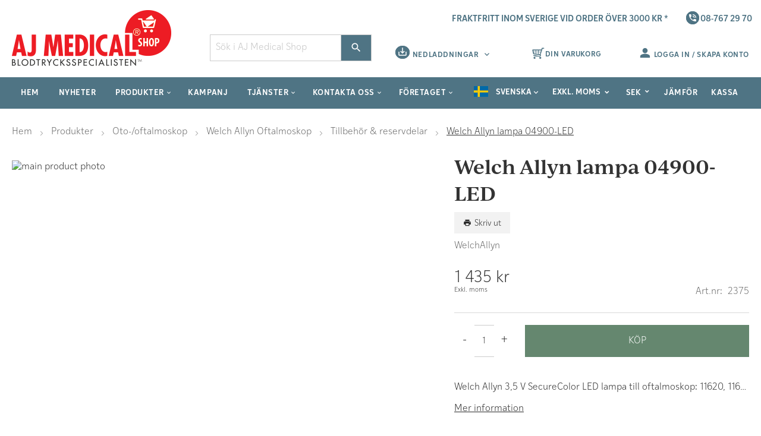

--- FILE ---
content_type: text/html; charset=UTF-8
request_url: https://www.ajmedicalshop.se/welch-allyn-lampa-04900-led
body_size: 29922
content:
 <!doctype html><html lang="sv"><head prefix="og: http://ogp.me/ns# fb: http://ogp.me/ns/fb# product: http://ogp.me/ns/product#"><script> var BASE_URL = 'https\u003A\u002F\u002Fwww.ajmedicalshop.se\u002F'; var require = { 'baseUrl': 'https\u003A\u002F\u002Fwww.ajmedicalshop.se\u002Fstatic\u002Fversion1768860542\u002Ffrontend\u002FEvalent\u002Fajmedicalshop\u002Fsv_SE' };</script> <meta charset="utf-8"/>
<meta name="title" content="Welch Allyn lampa 04900-LED"/>
<meta name="description" content="Welch Allyn 3,5 V SecureColor LED lampa till oftalmoskop: 11620, 11630, 11720, 11730, 11735."/>
<meta name="robots" content="INDEX,FOLLOW"/>
<meta name="viewport" content="width=device-width, initial-scale=1.0, maximum-scale=1.0, user-scalable=0"/>
<meta name="format-detection" content="telephone=no"/>
<title>Welch Allyn lampa 04900-LED</title>
<link  rel="stylesheet" type="text/css"  media="all" href="https://www.ajmedicalshop.se/static/version1768860542/frontend/Evalent/ajmedicalshop/sv_SE/mage/calendar.min.css" />
<link  rel="stylesheet" type="text/css"  media="all" href="https://www.ajmedicalshop.se/static/version1768860542/frontend/Evalent/ajmedicalshop/sv_SE/css/styles-m.min.css" />
<link  rel="stylesheet" type="text/css"  media="all" href="https://www.ajmedicalshop.se/static/version1768860542/frontend/Evalent/ajmedicalshop/sv_SE/Amasty_HidePrice/js/fancyambox/jquery.fancyambox.min.css" />
<link  rel="stylesheet" type="text/css"  media="all" href="https://www.ajmedicalshop.se/static/version1768860542/frontend/Evalent/ajmedicalshop/sv_SE/Amasty_HidePrice/css/amhideprice.min.css" />
<link  rel="stylesheet" type="text/css"  media="all" href="https://www.ajmedicalshop.se/static/version1768860542/frontend/Evalent/ajmedicalshop/sv_SE/Evalent_Brands/css/slick.min.css" />
<link  rel="stylesheet" type="text/css"  media="all" href="https://www.ajmedicalshop.se/static/version1768860542/frontend/Evalent/ajmedicalshop/sv_SE/Evalent_Brands/css/brand_slider.min.css" />
<link  rel="stylesheet" type="text/css"  media="all" href="https://www.ajmedicalshop.se/static/version1768860542/frontend/Evalent/ajmedicalshop/sv_SE/Evalent_ListWidgetGlider/css/glider.min.css" />
<link  rel="stylesheet" type="text/css"  media="all" href="https://www.ajmedicalshop.se/static/version1768860542/frontend/Evalent/ajmedicalshop/sv_SE/Evalent_SortedCategories/css/sorted-categories.min.css" />
<link  rel="stylesheet" type="text/css"  media="all" href="https://www.ajmedicalshop.se/static/version1768860542/frontend/Evalent/ajmedicalshop/sv_SE/Swissup_Swiper/lib/swiper.min.css" />
<link  rel="stylesheet" type="text/css"  media="all" href="https://www.ajmedicalshop.se/static/version1768860542/frontend/Evalent/ajmedicalshop/sv_SE/mage/gallery/gallery.min.css" />
<link  rel="stylesheet" type="text/css"  media="all" href="https://www.ajmedicalshop.se/static/version1768860542/frontend/Evalent/ajmedicalshop/sv_SE/Amasty_BannersLite/css/style.min.css" />
<link  rel="stylesheet" type="text/css"  media="all" href="https://www.ajmedicalshop.se/static/version1768860542/frontend/Evalent/ajmedicalshop/sv_SE/Amasty_HidePrice/css/amhideprice-styles.min.css" />
<link  rel="stylesheet" type="text/css"  media="all" href="https://www.ajmedicalshop.se/static/version1768860542/frontend/Evalent/ajmedicalshop/sv_SE/Amasty_Promo/css/banner.min.css" />
<link  rel="stylesheet" type="text/css"  media="all" href="https://www.ajmedicalshop.se/static/version1768860542/frontend/Evalent/ajmedicalshop/sv_SE/Scommerce_DynamicSaleCategory/css/styles.min.css" />
<link  rel="stylesheet" type="text/css"  media="all" href="https://www.ajmedicalshop.se/static/version1768860542/frontend/Evalent/ajmedicalshop/sv_SE/Magefan_Blog/css/blog-m.min.css" />
<link  rel="stylesheet" type="text/css"  media="all" href="https://www.ajmedicalshop.se/static/version1768860542/frontend/Evalent/ajmedicalshop/sv_SE/Magefan_Blog/css/blog-new.min.css" />
<link  rel="stylesheet" type="text/css"  media="all" href="https://www.ajmedicalshop.se/static/version1768860542/frontend/Evalent/ajmedicalshop/sv_SE/Magefan_Blog/css/blog-custom.min.css" />
<link  rel="stylesheet" type="text/css"  media="all" href="https://www.ajmedicalshop.se/static/version1768860542/frontend/Evalent/ajmedicalshop/sv_SE/Searchanise_SearchAutocomplete/css/se.min.css" />
<link  rel="stylesheet" type="text/css"  media="all" href="https://www.ajmedicalshop.se/static/version1768860542/frontend/Evalent/ajmedicalshop/sv_SE/Anowave_TaxSwitch/css/tax.min.css" />
<link  rel="stylesheet" type="text/css"  media="screen and (min-width: 768px)" href="https://www.ajmedicalshop.se/static/version1768860542/frontend/Evalent/ajmedicalshop/sv_SE/css/styles-l.min.css" />
<link  rel="stylesheet" type="text/css"  media="print" href="https://www.ajmedicalshop.se/static/version1768860542/frontend/Evalent/ajmedicalshop/sv_SE/css/print.min.css" />
<link  rel="stylesheet" type="text/css"  media="screen and (min-width: 1px)" href="https://www.ajmedicalshop.se/static/version1768860542/frontend/Evalent/ajmedicalshop/sv_SE/css/embedded-woff2.min.css" />
<link  rel="stylesheet" type="text/css"  media="screen and (min-width: 1px)" href="https://www.ajmedicalshop.se/static/version1768860542/frontend/Evalent/ajmedicalshop/sv_SE/css/embedded-woff.min.css" />
<link  rel="stylesheet" type="text/css"  media="screen, print" href="https://www.ajmedicalshop.se/static/version1768860542/frontend/Evalent/ajmedicalshop/sv_SE/Swissup_SoldTogether/css/soldtogether.min.css" />
<script  type="text/javascript"  src="https://www.ajmedicalshop.se/static/version1768860542/frontend/Evalent/ajmedicalshop/sv_SE/requirejs/require.min.js"></script>
<script  type="text/javascript"  src="https://www.ajmedicalshop.se/static/version1768860542/frontend/Evalent/ajmedicalshop/sv_SE/requirejs-min-resolver.min.js"></script>
<script  type="text/javascript"  src="https://www.ajmedicalshop.se/static/version1768860542/frontend/Evalent/ajmedicalshop/sv_SE/js/bundle/bundle0.min.js"></script>
<script  type="text/javascript"  src="https://www.ajmedicalshop.se/static/version1768860542/frontend/Evalent/ajmedicalshop/sv_SE/js/bundle/bundle1.min.js"></script>
<script  type="text/javascript"  src="https://www.ajmedicalshop.se/static/version1768860542/frontend/Evalent/ajmedicalshop/sv_SE/js/bundle/bundle2.min.js"></script>
<script  type="text/javascript"  src="https://www.ajmedicalshop.se/static/version1768860542/frontend/Evalent/ajmedicalshop/sv_SE/js/bundle/bundle3.min.js"></script>
<script  type="text/javascript"  src="https://www.ajmedicalshop.se/static/version1768860542/frontend/Evalent/ajmedicalshop/sv_SE/js/bundle/bundle4.min.js"></script>
<script  type="text/javascript"  src="https://www.ajmedicalshop.se/static/version1768860542/frontend/Evalent/ajmedicalshop/sv_SE/mage/requirejs/static.min.js"></script>
<script  type="text/javascript"  src="https://www.ajmedicalshop.se/static/version1768860542/frontend/Evalent/ajmedicalshop/sv_SE/mage/requirejs/mixins.min.js"></script>
<script  type="text/javascript"  src="https://www.ajmedicalshop.se/static/version1768860542/frontend/Evalent/ajmedicalshop/sv_SE/requirejs-config.min.js"></script>
<script  type="text/javascript"  src="https://www.ajmedicalshop.se/static/version1768860542/frontend/Evalent/ajmedicalshop/sv_SE/Evalent_Minicart/js/buttonqtyupdate.min.js"></script>
<link  rel="canonical" href="https://www.ajmedicalshop.se/welch-allyn-lampa-04900-led" />
<link  rel="icon" type="image/x-icon" href="https://www.ajmedicalshop.se/media/favicon/default/favicon_1.ico" />
<link  rel="shortcut icon" type="image/x-icon" href="https://www.ajmedicalshop.se/media/favicon/default/favicon_1.ico" />
<script id="CookieConsent" src="https://policy.app.cookieinformation.com/uc.js" data-culture="SV" data-gcm-version="2.0" type="text/javascript"></script>     <!-- BEGIN GOOGLE ANALYTICS CODE --><script type="text/x-magento-init">
{
    "*": {
        "Magento_GoogleAnalytics/js/google-analytics": {
            "isCookieRestrictionModeEnabled": 0,
            "currentWebsite": 1,
            "cookieName": "user_allowed_save_cookie",
            "ordersTrackingData": [],
            "pageTrackingData": {"optPageUrl":"","isAnonymizedIpActive":false,"accountId":"UA-26273607-8"}        }
    }
}</script><!-- END GOOGLE ANALYTICS CODE --> <script type="text/x-magento-init">
        {
            "*": {
                "Magento_PageCache/js/form-key-provider": {}
            }
        }</script><script>window.hideZerosFromPrice = true;</script> <meta property="og:type" content="product" /><meta property="og:title" content="Welch&#x20;Allyn&#x20;lampa&#x20;04900-LED" /><meta property="og:image" content="https://www.ajmedicalshop.se/media/catalog/product/0/4/04900_led.jpg?params=e30-l80-nu-w265-h265" /><meta property="og:description" content="" /><meta property="og:url" content="https://www.ajmedicalshop.se/welch-allyn-lampa-04900-led" /> <meta property="product:price:amount" content="1435"/> <meta property="product:price:currency" content="SEK"/> </head><body data-container="body" data-mage-init='{"loaderAjax": {}, "loader": { "icon": "https://www.ajmedicalshop.se/static/version1768860542/frontend/Evalent/ajmedicalshop/sv_SE/images/loader-2.gif"}}' id="html-body" itemtype="http://schema.org/Product" itemscope="itemscope" class="catalog-product-view product-welch-allyn-lampa-04900-led page-layout-1column">        <script type="text/x-magento-init">
    {
        "*": {
            "Magento_PageBuilder/js/widget-initializer": {
                "config": {"[data-content-type=\"slider\"][data-appearance=\"default\"]":{"Magento_PageBuilder\/js\/content-type\/slider\/appearance\/default\/widget":false},"[data-content-type=\"map\"]":{"Magento_PageBuilder\/js\/content-type\/map\/appearance\/default\/widget":false},"[data-content-type=\"row\"]":{"Magento_PageBuilder\/js\/content-type\/row\/appearance\/default\/widget":false},"[data-content-type=\"tabs\"]":{"Magento_PageBuilder\/js\/content-type\/tabs\/appearance\/default\/widget":false},"[data-content-type=\"slide\"]":{"Magento_PageBuilder\/js\/content-type\/slide\/appearance\/default\/widget":{"buttonSelector":".pagebuilder-slide-button","showOverlay":"hover","dataRole":"slide"}},"[data-content-type=\"banner\"]":{"Magento_PageBuilder\/js\/content-type\/banner\/appearance\/default\/widget":{"buttonSelector":".pagebuilder-banner-button","showOverlay":"hover","dataRole":"banner"}},"[data-content-type=\"buttons\"]":{"Magento_PageBuilder\/js\/content-type\/buttons\/appearance\/inline\/widget":false},"[data-content-type=\"products\"][data-appearance=\"carousel\"]":{"Magento_PageBuilder\/js\/content-type\/products\/appearance\/carousel\/widget":false}},
                "breakpoints": {"desktop":{"label":"Desktop","stage":true,"default":true,"class":"desktop-switcher","icon":"Magento_PageBuilder::css\/images\/switcher\/switcher-desktop.svg","conditions":{"min-width":"1024px"},"options":{"products":{"default":{"slidesToShow":"5"}}}},"tablet":{"conditions":{"max-width":"1024px","min-width":"768px"},"options":{"products":{"default":{"slidesToShow":"4"},"continuous":{"slidesToShow":"3"}}}},"mobile":{"label":"Mobile","stage":true,"class":"mobile-switcher","icon":"Magento_PageBuilder::css\/images\/switcher\/switcher-mobile.svg","media":"only screen and (max-width: 768px)","conditions":{"max-width":"768px","min-width":"640px"},"options":{"products":{"default":{"slidesToShow":"3"}}}},"mobile-small":{"conditions":{"max-width":"640px"},"options":{"products":{"default":{"slidesToShow":"2"},"continuous":{"slidesToShow":"1"}}}}}            }
        }
    }</script>  <div class="cookie-status-message" id="cookie-status">The store will not work correctly in the case when cookies are disabled.</div><script type="text/x-magento-init">
    {
        "*": {
            "cookieStatus": {}
        }
    }</script> <script type="text/x-magento-init">
    {
        "*": {
            "mage/cookies": {
                "expires": null,
                "path": "\u002F",
                "domain": ".www.ajmedicalshop.se",
                "secure": false,
                "lifetime": "7200"
            }
        }
    }</script>  <noscript><div class="message global noscript"><div class="content"><p><strong>JavaScript verkar vara inaktiverat i din webbläsare.</strong> <span> För den bästa upplevelsen på vår webbplats, bör du aktivera Javascript i din webbläsare.</span></p></div></div></noscript>    <script> window.cookiesConfig = window.cookiesConfig || {}; window.cookiesConfig.secure = true; </script> <script>    require.config({
        map: {
            '*': {
                wysiwygAdapter: 'mage/adminhtml/wysiwyg/tiny_mce/tinymce4Adapter'
            }
        }
    });</script>  <script>
    require.config({
        paths: {
            googleMaps: 'https\u003A\u002F\u002Fmaps.googleapis.com\u002Fmaps\u002Fapi\u002Fjs\u003Fv\u003D3\u0026key\u003D'
        },
        config: {
            'Magento_PageBuilder/js/utils/map': {
                style: ''
            },
            'Magento_PageBuilder/js/content-type/map/preview': {
                apiKey: '',
                apiKeyErrorMessage: 'You\u0020must\u0020provide\u0020a\u0020valid\u0020\u003Ca\u0020href\u003D\u0027https\u003A\u002F\u002Fwww.ajmedicalshop.se\u002Fadminhtml\u002Fsystem_config\u002Fedit\u002Fsection\u002Fcms\u002F\u0023cms_pagebuilder\u0027\u0020target\u003D\u0027_blank\u0027\u003EGoogle\u0020Maps\u0020API\u0020key\u003C\u002Fa\u003E\u0020to\u0020use\u0020a\u0020map.'
            },
            'Magento_PageBuilder/js/form/element/map': {
                apiKey: '',
                apiKeyErrorMessage: 'You\u0020must\u0020provide\u0020a\u0020valid\u0020\u003Ca\u0020href\u003D\u0027https\u003A\u002F\u002Fwww.ajmedicalshop.se\u002Fadminhtml\u002Fsystem_config\u002Fedit\u002Fsection\u002Fcms\u002F\u0023cms_pagebuilder\u0027\u0020target\u003D\u0027_blank\u0027\u003EGoogle\u0020Maps\u0020API\u0020key\u003C\u002Fa\u003E\u0020to\u0020use\u0020a\u0020map.'
            },
        }
    });</script> <script>
    require.config({
        shim: {
            'Magento_PageBuilder/js/utils/map': {
                deps: ['googleMaps']
            }
        }
    });</script>   <div id="fb-root"></div><script>(function (d, s, id) {
            var js, fjs = d.getElementsByTagName(s)[0];
            if (d.getElementById(id)) return;
            js = d.createElement(s);
            js.id = id;
            js.src = 'https://connect.facebook.net/sv_SE/sdk.js#xfbml=1&version=v3.2&appId=246559653426217&autoLogAppEvents=1';
            fjs.parentNode.insertBefore(js, fjs);
        }(document, 'script', 'facebook-jssdk'));</script> <script>
    window.Searchanise = {"host":"https:\/\/searchserverapi.com","api_key":"9S8Z5Z8f3d","SearchInput":"#search,form input[name=\"q\"]","AdditionalSearchInputs":"#name,#description,#sku","AutoCmpParams":{"union":{"price":{"min":"se_price_32000|se_price_0"}},"restrictBy":{"status":1,"visibility":"3|4","is_in_stock":"1"}},"options":{"ResultsDiv":"#snize_results","ResultsFormPath":"https:\/\/www.ajmedicalshop.se\/searchanise\/result","ResultsFallbackUrl":"https:\/\/www.ajmedicalshop.se\/catalogsearch\/result\/?q=","PriceFormat":{"decimals_separator":",","thousands_separator":"\u00a0","symbol":" kr","decimals":2,"rate":1,"after":true}},"ResultsParams":{"facetBy":{"price":{"type":"slider"}},"union":{"price":{"min":"se_price_32000|se_price_0"}},"restrictBy":{"status":1,"visibility":"3|4","is_in_stock":"1"}},"forceUseExternalJQuery":true};

    requirejs.config({
        paths: {
            'searchanise': '//searchserverapi.com/widgets/v1.0/init'
        },
        shim: {
            'searchanise': ['jquery']
        }
    });</script><script type="text/x-magento-init">
    {
        "*": {
            "searchanise": {}
        }
    }</script><div class="page-wrapper ev-glider"><header class="page-header"><div class="header content"><div class="ev-header row"><div class="col-xs-12 header-freightinfo__wrapper"> <a href="#freight-notice"><span>Fraktfritt inom Sverige vid order över 3000 kr *</span></a><div class="header-phone__wrapper"> <a href="tel:+4687672970"><span>08-767 29 70</span></a></div></div> <div class="ev-logo col-xs-2 col-sm-3"> <a href="#evmenu" class="action nav-toggle"><span>Växla Nav</span></a>  <a class="logo" href="https://www.ajmedicalshop.se/" title=""> <picture><source media="(max-width: 992px)" srcset="https://www.ajmedicalshop.se/media/logo/stores/1/ajshop_logo.png"><img src="https://www.ajmedicalshop.se/media/logo/websites/1/ajshop_logo.png" alt="" width="268" height="96" /></picture></a> </div>  <div class="ev-search col-xs-4 col-sm-3"><div class="block block-search" style="width: 100%;"><div class="block block-title"><strong>Sök</strong></div><div class="block block-content"><form class="form minisearch" id="search_mini_form" action="https://www.ajmedicalshop.se/searchanise/result" method="get"><div class="field search"><label class="label" for="search" data-role="minisearch-label"><span>Sök</span></label> <div class="control"><input id="search" data-mage-init='{"quickSearch":{ "formSelector":"#search_mini_form", "url":"https://www.ajmedicalshop.se/search/ajax/suggest/", "destinationSelector":"#search_autocomplete"} }' type="text" name="q" value="" placeholder="Sök i AJ Medical Shop" class="input-text" maxlength="128" role="combobox" aria-haspopup="false" aria-autocomplete="both" autocomplete="off"/><div id="search_autocomplete" class="search-autocomplete"></div></div><label class="label close-search" for="search" data-role="minisearch-label"><span>Sök</span></label></div><div class="actions"><button title="Sök" class="action search"><span>Sök</span></button> <button type="submit" class="hidden"></button></div></form></div></div></div><div class="header-downloads__wrapper">  <div class="header-downloads"><span class="header-downloads__title" data-toggle="dropdown" aria-haspopup="true" data-mage-init='{"dropdown":{}}'>Nedladdningar</span> <ul class="header-downloads__list" data-target="dropdown"><li><a href="/kampanjkatalog">Kampanjkatalog</a></li>
<li><a href="/ajm-app">AJM app</a></li></ul></div></div><div class="ev-header__minicart"> <div data-block="minicart" class="minicart-wrapper"> <div data-mage-init='{ "Magento_Theme/js/stickySearchInit": { "searchButton": ".sticky-search__button", "searchWrapper": ".sticky-search__form-wrapper", "searchInput": "#search-sticky" } }' class="level0 level-top ui-menu-item sticky-search desktop-only"><button type="button" class="sticky-search__button"></button></div> <a class="action showcart" href="https://www.ajmedicalshop.se/checkout/cart/" data-bind="scope: 'minicart_content'"><div class="loading-bar" data-bind="blockLoader: isLoading"></div><span class="text">Din varukorg</span> <span class="counter qty empty" data-bind="css: { empty: !!getCartParam('summary_count') == false }"><span class="counter-number"><!-- ko text: getCartParam('summary_count') --><!-- /ko --></span> <span class="counter-label"><!-- ko if: getCartParam('summary_count') --><!-- ko text: getCartParam('summary_count') --><!-- /ko --><!-- ko i18n: 'items' --><!-- /ko --><!-- /ko --></span></span></a>  <div class="block block-minicart empty" data-role="dropdownDialog" data-mage-init='{"dropdownDialog":{ "appendTo":"[data-block=cart-opened]", "triggerTarget":".showcart", "timeout": "2000", "closeOnMouseLeave": false, "closeOnEscape": true, "closeOnClickOutside": true, "triggerClass":"active", "bodyClass":"minicart-active", "parentClass":"active", "buttons":[]}}'><div id="minicart-content-wrapper" data-bind="scope: 'minicart_content'"><!-- ko template: getTemplate() --><!-- /ko --></div></div> <div data-block="cart-opened" class="ev-minicart"></div><script type="text/javascript">
        window.checkout = {"shoppingCartUrl":"https:\/\/www.ajmedicalshop.se\/checkout\/cart\/","checkoutUrl":"https:\/\/www.ajmedicalshop.se\/checkout\/","updateItemQtyUrl":"https:\/\/www.ajmedicalshop.se\/checkout\/sidebar\/updateItemQty\/","removeItemUrl":"https:\/\/www.ajmedicalshop.se\/checkout\/sidebar\/removeItem\/","imageTemplate":"Magento_Catalog\/product\/image_with_borders","baseUrl":"https:\/\/www.ajmedicalshop.se\/","minicartMaxItemsVisible":5,"websiteId":"1","maxItemsToDisplay":10,"storeId":"1","storeGroupId":"1","customerLoginUrl":"https:\/\/www.ajmedicalshop.se\/customer\/account\/login\/referer\/aHR0cHM6Ly93d3cuYWptZWRpY2Fsc2hvcC5zZS93ZWxjaC1hbGx5bi1sYW1wYS0wNDkwMC1sZWQ%2C\/","isRedirectRequired":false,"autocomplete":"off","captcha":{"user_login":{"isCaseSensitive":false,"imageHeight":50,"imageSrc":"","refreshUrl":"https:\/\/www.ajmedicalshop.se\/captcha\/refresh\/","isRequired":false,"timestamp":1769022031}}};

        require([
            'jquery',
        ], function ($) {
            $(document).ready(function() {
                $('.toggle').on('click', function () {
                    $('[data-role="dropdownDialog"]').dropdownDialog("close");
                });
                $('.showcart').on('click', function (e) {
                    if ($('.toggle.active').length !== 0) {
                        e.preventDefault();
                        $("body").trigger("click");
                    }
                });
            });
        });</script><script type="text/x-magento-init">
    {
        "[data-block='minicart']": {
            "Magento_Ui/js/core/app": {"components":{"minicart_content":{"children":{"subtotal.container":{"children":{"subtotal":{"children":{"subtotal.totals":{"config":{"display_cart_subtotal_incl_tax":0,"display_cart_subtotal_excl_tax":0,"template":"Magento_Tax\/checkout\/minicart\/subtotal\/totals"},"children":{"subtotal.totals.msrp":{"component":"Magento_Msrp\/js\/view\/checkout\/minicart\/subtotal\/totals","config":{"displayArea":"minicart-subtotal-hidden","template":"Magento_Msrp\/checkout\/minicart\/subtotal\/totals"}}},"component":"Magento_Tax\/js\/view\/checkout\/minicart\/subtotal\/totals"},"minicart-tax":{"component":"Evalent_Minicart\/js\/tax","sortOrder":"0","config":{"title":"Moms"}},"subtotal-excl":{"component":"Magento_Tax\/js\/view\/checkout\/minicart\/subtotal\/totals","sortOrder":"0","config":{"template":"Evalent_Minicart\/minicart\/subtotal\/totals_excl"}}},"component":"uiComponent","config":{"template":"Magento_Checkout\/minicart\/subtotal"}}},"component":"uiComponent","config":{"displayArea":"subtotalContainer"}},"item.renderer":{"component":"Magento_Checkout\/js\/view\/cart-item-renderer","config":{"displayArea":"defaultRenderer","template":"Magento_Checkout\/minicart\/item\/default"},"children":{"item.image":{"component":"Magento_Catalog\/js\/view\/image","config":{"template":"Magento_Catalog\/product\/image","displayArea":"itemImage"}},"checkout.cart.item.price.sidebar":{"component":"uiComponent","config":{"template":"Magento_Checkout\/minicart\/item\/price","displayArea":"priceSidebar"}}}},"extra_info":{"component":"uiComponent","config":{"displayArea":"extraInfo"}},"promotion":{"component":"uiComponent","config":{"displayArea":"promotion"}}},"config":{"itemRenderer":{"default":"defaultRenderer","simple":"defaultRenderer","virtual":"defaultRenderer"},"template":"Magento_Checkout\/minicart\/content"},"component":"Magento_Checkout\/js\/view\/minicart"}},"types":[]}        },
        "*": {
            "Magento_Ui/js/block-loader": "https://www.ajmedicalshop.se/static/version1768860542/frontend/Evalent/ajmedicalshop/sv_SE/images/loader-1.gif"
        }
    }</script></div></div><div class="ev-header__authorization"><ul class="header links switcher mv"> <li class="authorization-link options actions dropdown " data-label=""> <a href="https://www.ajmedicalshop.se/customer/account/login/referer/aHR0cHM6Ly93d3cuYWptZWRpY2Fsc2hvcC5zZS93ZWxjaC1hbGx5bi1sYW1wYS0wNDkwMC1sZWQ%2C/" class="action toggle" role="button" tabindex="0" data-mage-init='{"dropdown":{}}' data-toggle="dropdown"> <i class="material-icons evalent-lg my-account-icon"> person</i> Logga in / Skapa konto</a>  <ul class="dropdown " data-target="dropdown" aria-hidden="true"> <div class="login-form"><div class="block evalent-customer-login"><ul class="tab-account"><li class="active"><a href="javascript:void(0)" class="login-btn">Logga in / Skapa konto</a></li> <li> <a href="https://www.ajmedicalshop.se/customer/account/create/>" class="signup-btn">Skapa konto</a></li></ul><div class="tab-login-form"><!-- log in form --><div class="block-content" aria-labelledby="block-customer-login-heading"><form class="form form-login" action="https://www.ajmedicalshop.se/customer/account/loginPost/" method="post" id="modal-login-form" data-mage-init='{"validation":{}}'><input name="form_key" type="hidden" value="eVuQclbHz6y9HWZ6" /> <fieldset class="fieldset login" data-hasrequired="&#x2A;&#x20;Obligatoriska&#x20;f&#xE4;lt"><div class="field email required"><input name="login[username]" value=""  autocomplete="off" id="loginModalEmail" type="email" class="input-text" title="E-post" data-validate="{required:true, 'validate-email':true}"><label for="loginModalEmail" class="animated-label"><div>E-post</div></label></div><div class="field password required"><input name="login[password]" type="password"  autocomplete="off" class="input-text" id="loginModalPassword" title="L&#xF6;senord" data-validate="{required:true}"><label for="loginModalPassword" class="animated-label"><div>L&#xF6;senord</div></label></div> <div class="field rememberme"><div for="loginModalRememberMe" class="remember-text"><span>Kom ihåg mig</span></div><label style="float: right;"><input name="login[rememberme]" type="checkbox" class="input-checkbox checkbox" id="loginModalRememberMe"  title="Kom ihåg mig på denna dator" ><div class="switch switchOn"></div></label></div>  <div class="field-recaptcha" id="recaptcha-d28ee5b338229b8c7f05e1076e390df48a6afc1e-container" data-bind="scope:'recaptcha-d28ee5b338229b8c7f05e1076e390df48a6afc1e'" ><!-- ko template: getTemplate() --><!-- /ko --></div><script type="text/x-magento-init">
{
    "#recaptcha-d28ee5b338229b8c7f05e1076e390df48a6afc1e-container": {
        "Magento_Ui/js/core/app": {"components":{"recaptcha-d28ee5b338229b8c7f05e1076e390df48a6afc1e":{"settings":{"rendering":{"sitekey":"6LdyjMAgAAAAANe8Lu2epfphh1rS0dYWJZgvwe7b","badge":"inline","size":"invisible","theme":"light","hl":""},"invisible":true},"component":"Magento_ReCaptchaFrontendUi\/js\/reCaptcha","reCaptchaId":"recaptcha-d28ee5b338229b8c7f05e1076e390df48a6afc1e"}}}    }
}</script> <div class="actions-toolbar"><div class="primary" style="width: 100%; float: none;"><button type="submit" class="action login primary" style="width: 100%; float: none;" name="send" id="loginModalSend2"><span>Logga in</span></button></div><div class="secondary" style="width: 100%; float: none;"><a class="action remind" style="width: 100%; float: none;" href="https://www.ajmedicalshop.se/customer/account/forgotpassword/"><span>Glömt ditt lösenord?</span></a></div></div></fieldset></form></div></div></div></div> </ul></li> <script>
    require([
        "jquery",
        "mage/mage"
    ], function($){
        var dataForm = $('.form-login');
        dataForm.mage('validation', {
            errorPlacement: function(error, element) {
                element.parent().after(error);
            },
        });
    });</script></ul></div></div></div> <div class="overlay"></div>   <div class="ev-nav-holder"><div class="ev-nav mh-head Sticky"><nav class="navigation megamenu-nav" data-action="navigation"><ul data-mage-init='{"menu":{"responsive":true, "expanded":true, "position":{"my":"left top","at":"left bottom"}}}'><li  class="level0 nav-1 ev-menu-item first level-top"><a href="https://www.ajmedicalshop.se//" target="_parent" class="submegamenu-link level-top"><span><span class="menuTitle">Hem</span></span></a></li><li  class="level0 nav-2 ev-menu-item level-top"><a href="https://www.ajmedicalshop.se/blog" target="_parent" class="submegamenu-link level-top"><span><span class="menuTitle">Nyheter</span></span></a></li><li  class="level0 nav-3 ev-menu-item level-top parent"><a href="https://www.ajmedicalshop.se/produkter" target="_parent" class="submegamenu-link level-top" data-hasmegamenu="true"><span><span class="menuTitle">Produkter</span></span></a><ul class="level0 submegamenu submegamenu--style1"><li  class="level1 nav-3-1 ev-menu-item first col-xs col-md col-lg"><a href="https://www.ajmedicalshop.se/produkter" target="_parent" class="submegamenu-link"><b><span class="menuTitle">Produktkategorier</span></b></a></li><li  class="level1 nav-3-2 ev-menu-item col-xs col-md col-lg"><a href="https://www.ajmedicalshop.se//kampanj" target="_parent" class="submegamenu-link"><b><span class="menuTitle">Kampanj</span></b></a></li><li  class="level1 nav-3-3 ev-menu-item col-xs col-md col-lg"><a href="https://www.ajmedicalshop.se/produkter-kategori/jubileumspaket-aj-medical" target="_parent" class="submegamenu-link"><b><span class="menuTitle">Jubileumspaket AJ Medical</span></b></a></li><li  class="level1 nav-3-4 ev-menu-item col-xs col-md col-lg"><a href="https://www.ajmedicalshop.se/produkter-kategori/ny-kategori" target="_parent" class="submegamenu-link"><b><span class="menuTitle">Studenterbjudanden Welch Allyn</span></b></a></li><li  class="level1 nav-3-5 ev-menu-item parent col-xs col-md col-lg"><a href="https://www.ajmedicalshop.se/produkter-kategori/abi-system" target="_parent" class="submegamenu-link"><b><span class="menuTitle">ABI-SYSTEM</span></b></a><ul class="level1 submegamenu submegamenu--style1"><li  class="level2 nav-3-5-1 ev-menu-item first last parent"><a href="https://www.ajmedicalshop.se/produkter-kategori/abi-system/huntleigh" class="submegamenu-link"><span><span class="menuTitle">HUNTLEIGH</span></span></a></li></ul></li><li  class="level1 nav-3-6 ev-menu-item parent col-xs col-md col-lg"><a href="https://www.ajmedicalshop.se/produkter-kategori/belysning" target="_parent" class="submegamenu-link"><b><span class="menuTitle">Belysning</span></b></a><ul class="level1 submegamenu submegamenu--style1"><li  class="level2 nav-3-6-1 ev-menu-item first parent"><a href="https://www.ajmedicalshop.se/produkter-kategori/belysning/heine" class="submegamenu-link"><span><span class="menuTitle">Heine</span></span></a></li><li  class="level2 nav-3-6-2 ev-menu-item parent"><a href="https://www.ajmedicalshop.se/produkter-kategori/belysning/kawe" class="submegamenu-link"><span><span class="menuTitle">KaWe</span></span></a></li><li  class="level2 nav-3-6-3 ev-menu-item parent"><a href="https://www.ajmedicalshop.se/produkter-kategori/belysning/welchallyn" class="submegamenu-link"><span><span class="menuTitle">WelchAllyn</span></span></a></li><li  class="level2 nav-3-6-4 ev-menu-item last parent"><a href="https://www.ajmedicalshop.se/produkter-kategori/belysning/ajmedical" class="submegamenu-link"><span><span class="menuTitle">AJ MEDICAL</span></span></a></li></ul></li><li  class="level1 nav-3-7 ev-menu-item parent col-xs col-md col-lg"><a href="https://www.ajmedicalshop.se/produkter-kategori/blodtryckskontroll" target="_parent" class="submegamenu-link"><b><span class="menuTitle">BLODTRYCKSKONTROLL/ BLODTRYCKSMÄTARE</span></b></a><ul class="level1 submegamenu submegamenu--style1"><li  class="level2 nav-3-7-1 ev-menu-item first"><a href="https://www.ajmedicalshop.se/produkter-kategori/blodtryckskontroll/information-om-blodtrycksmatning" target="_parent" class="submegamenu-link"><span><span class="menuTitle">Information om blodtrycksmätning</span></span></a></li><li  class="level2 nav-3-7-2 ev-menu-item"><a href="https://www.ajmedicalshop.se/produkter-kategori/blodtryckskontroll/hygienskydd" class="submegamenu-link"><span><span class="menuTitle">Hygienskydd</span></span></a></li><li  class="level2 nav-3-7-3 ev-menu-item parent"><a href="https://www.ajmedicalshop.se/produkter-kategori/blodtryckskontroll/tricuff-trippelmanschett" class="submegamenu-link"><span><span class="menuTitle">TriCUFF Trippelmanschett</span></span></a></li><li  class="level2 nav-3-7-4 ev-menu-item parent"><a href="https://www.ajmedicalshop.se/produkter-kategori/blodtryckskontroll/elektroniska-omron-sjukvard" class="submegamenu-link"><span><span class="menuTitle">Elektroniska OMRON sjukvård</span></span></a></li><li  class="level2 nav-3-7-5 ev-menu-item parent"><a href="https://www.ajmedicalshop.se/produkter-kategori/blodtryckskontroll/elektroniska-omron-privatperson" class="submegamenu-link"><span><span class="menuTitle">Elektroniska OMRON privatperson</span></span></a></li><li  class="level2 nav-3-7-6 ev-menu-item parent"><a href="https://www.ajmedicalshop.se/produkter/blodtryckskontroll/elektroniska-a-d-medical-sjukvard" target="_parent" class="submegamenu-link"><span><span class="menuTitle">Elektroniska A&amp;D Medical sjukvård</span></span></a></li><li  class="level2 nav-3-7-7 ev-menu-item parent"><a href="https://www.ajmedicalshop.se/produkter-kategori/blodtryckskontroll/heine-elektroniska" class="submegamenu-link"><span><span class="menuTitle">Elektroniska Heine sjukvård</span></span></a></li><li  class="level2 nav-3-7-8 ev-menu-item parent"><a href="https://www.ajmedicalshop.se/produkter-kategori/blodtryckskontroll/inbody-elektroniska" class="submegamenu-link"><span><span class="menuTitle">Elektroniska InBody sjukvård</span></span></a></li><li  class="level2 nav-3-7-9 ev-menu-item parent"><a href="https://www.ajmedicalshop.se/produkter-kategori/blodtryckskontroll/elektroniska-welchallyn-sjukvard" class="submegamenu-link"><span><span class="menuTitle">Elektroniska Welch Allyn sjukvård</span></span></a></li><li  class="level2 nav-3-7-10 ev-menu-item parent"><a href="https://www.ajmedicalshop.se/produkter-kategori/blodtryckskontroll/elektroniska-s-k-wa-privatperson" class="submegamenu-link"><span><span class="menuTitle">Elektroniska Welch Allyn privatperson</span></span></a></li><li  class="level2 nav-3-7-11 ev-menu-item parent"><a href="https://www.ajmedicalshop.se/produkter-kategori/blodtryckskontroll/24-timmars-meditech" class="submegamenu-link"><span><span class="menuTitle">24-timmars Meditech</span></span></a></li><li  class="level2 nav-3-7-12 ev-menu-item parent"><a href="https://www.ajmedicalshop.se/produkter-kategori/blodtryckskontroll/24-timmars-omron" class="submegamenu-link"><span><span class="menuTitle">24-timmars Omron</span></span></a></li><li  class="level2 nav-3-7-13 ev-menu-item parent"><a href="https://www.ajmedicalshop.se/produkter-kategori/blodtryckskontroll/24-timmars-welch-allyn" class="submegamenu-link"><span><span class="menuTitle">24-timmars Welch Allyn</span></span></a></li><li  class="level2 nav-3-7-14 ev-menu-item parent"><a href="https://www.ajmedicalshop.se/produkter-kategori/blodtryckskontroll/heine-manuella" class="submegamenu-link"><span><span class="menuTitle">Manuella Heine</span></span></a></li><li  class="level2 nav-3-7-15 ev-menu-item parent"><a href="https://www.ajmedicalshop.se/produkter-kategori/blodtryckskontroll/manuella-ajm-welch-allyn" class="submegamenu-link"><span><span class="menuTitle">Manuella AJ Medical</span></span></a></li><li  class="level2 nav-3-7-16 ev-menu-item parent"><a href="https://www.ajmedicalshop.se/produkter-kategori/blodtryckskontroll/manuella-welch-allyn" class="submegamenu-link"><span><span class="menuTitle">Manuella Welch Allyn</span></span></a></li><li  class="level2 nav-3-7-17 ev-menu-item parent"><a href="https://www.ajmedicalshop.se/produkter-kategori/blodtryckskontroll/patientmonitorer-huntleigh" class="submegamenu-link"><span><span class="menuTitle">Patientmonitorer HUNTLEIGH</span></span></a></li><li  class="level2 nav-3-7-18 ev-menu-item parent"><a href="https://www.ajmedicalshop.se/produkter/blodtryckskontroll/24-timmars-a-d" target="_parent" class="submegamenu-link"><span><span class="menuTitle">24-timmars A&amp;D Medical</span></span></a></li></ul></li><li  class="level1 nav-3-8 ev-menu-item parent col-xs col-md col-lg"><a href="https://www.ajmedicalshop.se/produkter-kategori/blodtryckssankare" target="_parent" class="submegamenu-link"><b><span class="menuTitle">Blodtryckssänkare</span></b></a><ul class="level1 submegamenu submegamenu--style1"><li  class="level2 nav-3-8-1 ev-menu-item first last parent"><a href="https://www.ajmedicalshop.se/produkter-kategori/blodtryckssankare/resperate" class="submegamenu-link"><span><span class="menuTitle">RESPeRATE</span></span></a></li></ul></li><li  class="level1 nav-3-9 ev-menu-item parent col-xs col-md col-lg"><a href="https://www.ajmedicalshop.se/produkter-kategori/desinficering" target="_parent" class="submegamenu-link"><b><span class="menuTitle">DESINFICERING</span></b></a><ul class="level1 submegamenu submegamenu--style1"><li  class="level2 nav-3-9-1 ev-menu-item first last parent"><a href="https://www.ajmedicalshop.se/produkter-kategori/desinficering/iq-mobile" class="submegamenu-link"><span><span class="menuTitle">IQ MOBILE</span></span></a></li></ul></li><li  class="level1 nav-3-10 ev-menu-item parent col-xs col-md col-lg"><a href="https://www.ajmedicalshop.se/produkter-kategori/doppler" target="_parent" class="submegamenu-link"><b><span class="menuTitle">Doppler</span></b></a><ul class="level1 submegamenu submegamenu--style1"><li  class="level2 nav-3-10-1 ev-menu-item first last parent"><a href="https://www.ajmedicalshop.se/produkter-kategori/doppler/huntleigh" target="_parent" class="submegamenu-link"><span><span class="menuTitle">HUNTLEIGH</span></span></a></li></ul></li><li  class="level1 nav-3-11 ev-menu-item parent col-xs col-md col-lg"><a href="https://www.ajmedicalshop.se/produkter-kategori/ekg" target="_parent" class="submegamenu-link"><b><span class="menuTitle">EKG</span></b></a><ul class="level1 submegamenu submegamenu--style1"><li  class="level2 nav-3-11-1 ev-menu-item first"><a href="https://www.ajmedicalshop.se/produkter-kategori/ekg/ekg-elektroder" class="submegamenu-link"><span><span class="menuTitle">EKG-elektroder</span></span></a></li><li  class="level2 nav-3-11-2 ev-menu-item parent"><a href="https://www.ajmedicalshop.se/produkter-kategori/ekg/omron" class="submegamenu-link"><span><span class="menuTitle">Omron</span></span></a></li><li  class="level2 nav-3-11-3 ev-menu-item parent"><a href="https://www.ajmedicalshop.se/produkter-kategori/ekg/labtech" class="submegamenu-link"><span><span class="menuTitle">Labtech</span></span></a></li><li  class="level2 nav-3-11-4 ev-menu-item parent"><a href="https://www.ajmedicalshop.se/produkter-kategori/ekg/meditech" class="submegamenu-link"><span><span class="menuTitle">Meditech</span></span></a></li><li  class="level2 nav-3-11-5 ev-menu-item last parent"><a href="https://www.ajmedicalshop.se/produkter-kategori/ekg/welch-allyn" class="submegamenu-link"><span><span class="menuTitle">Welch Allyn</span></span></a></li></ul></li><li  class="level1 nav-3-12 ev-menu-item parent col-xs col-md col-lg"><a href="https://www.ajmedicalshop.se/produkter-kategori/eltandborstar" target="_parent" class="submegamenu-link"><b><span class="menuTitle">Eltandborstar</span></b></a><ul class="level1 submegamenu submegamenu--style1"><li  class="level2 nav-3-12-1 ev-menu-item first last parent"><a href="https://www.ajmedicalshop.se/produkter-kategori/eltandborstar/omron" class="submegamenu-link"><span><span class="menuTitle">Omron</span></span></a></li></ul></li><li  class="level1 nav-3-13 ev-menu-item parent col-xs col-md col-lg"><a href="https://www.ajmedicalshop.se/produkter-kategori/febertermometrar" target="_parent" class="submegamenu-link"><b><span class="menuTitle">Febertermometrar</span></b></a><ul class="level1 submegamenu submegamenu--style1"><li  class="level2 nav-3-13-1 ev-menu-item first parent"><a href="https://www.ajmedicalshop.se/produkter-kategori/febertermometrar/omron" class="submegamenu-link"><span><span class="menuTitle">Omron</span></span></a></li><li  class="level2 nav-3-13-2 ev-menu-item"><a href="https://www.ajmedicalshop.se/produkter-kategori/febertermometrar/3m" class="submegamenu-link"><span><span class="menuTitle">3M</span></span></a></li><li  class="level2 nav-3-13-3 ev-menu-item parent"><a href="https://www.ajmedicalshop.se/produkter/febertermometrar/a-d-medical" target="_parent" class="submegamenu-link"><span><span class="menuTitle">A&amp;D Medical</span></span></a></li><li  class="level2 nav-3-13-4 ev-menu-item parent"><a href="https://www.ajmedicalshop.se/produkter/febertermometrar/welch-allyn" target="_parent" class="submegamenu-link"><span><span class="menuTitle">Welch Allyn</span></span></a></li><li  class="level2 nav-3-13-5 ev-menu-item last parent"><a href="https://www.ajmedicalshop.se/produkter/febertermometrar/kinlee" target="_parent" class="submegamenu-link"><span><span class="menuTitle">KINLee</span></span></a></li></ul></li><li  class="level1 nav-3-14 ev-menu-item parent col-xs col-md col-lg"><a href="https://www.ajmedicalshop.se/produkter-kategori/fosterovervakning" target="_parent" class="submegamenu-link"><b><span class="menuTitle">FOSTERÖVERVAKNING/CTG</span></b></a><ul class="level1 submegamenu submegamenu--style1"><li  class="level2 nav-3-14-1 ev-menu-item first last parent"><a href="https://www.ajmedicalshop.se/produkter-kategori/fosterovervakning/huntleigh" target="_parent" class="submegamenu-link"><span><span class="menuTitle">HUNTLEIGH</span></span></a></li></ul></li><li  class="level1 nav-3-15 ev-menu-item parent col-xs col-md col-lg"><a href="https://www.ajmedicalshop.se/produkter-kategori/hudinstrument" target="_parent" class="submegamenu-link"><b><span class="menuTitle">HUDINSTRUMENT</span></b></a><ul class="level1 submegamenu submegamenu--style1"><li  class="level2 nav-3-15-1 ev-menu-item first parent"><a href="https://www.ajmedicalshop.se/produkter-kategori/hudinstrument/heine" class="submegamenu-link"><span><span class="menuTitle">Heine</span></span></a></li><li  class="level2 nav-3-15-2 ev-menu-item last parent"><a href="https://www.ajmedicalshop.se/produkter-kategori/hudinstrument/welch-allyn" class="submegamenu-link"><span><span class="menuTitle">Welch Allyn</span></span></a></li></ul></li><li  class="level1 nav-3-16 ev-menu-item parent col-xs col-md col-lg"><a href="https://www.ajmedicalshop.se/produkter-kategori/horsel" target="_parent" class="submegamenu-link"><b><span class="menuTitle">Hörsel</span></b></a><ul class="level1 submegamenu submegamenu--style1"><li  class="level2 nav-3-16-1 ev-menu-item first last parent"><a href="https://www.ajmedicalshop.se/produkter-kategori/horsel/fim-medical" target="_parent" class="submegamenu-link"><span><span class="menuTitle">FIM Medical</span></span></a></li></ul></li><li  class="level1 nav-3-17 ev-menu-item parent col-xs col-md col-lg"><a href="https://www.ajmedicalshop.se/catalog/category/view/s/kroppsfettmatare/id/100/" target="_parent" class="submegamenu-link"><b><span class="menuTitle">Kroppsfettmätare</span></b></a><ul class="level1 submegamenu submegamenu--style1"><li  class="level2 nav-3-17-1 ev-menu-item first parent"><a href="https://www.ajmedicalshop.se/catalog/category/view/s/omron/id/216/" class="submegamenu-link"><span><span class="menuTitle">Omron</span></span></a></li><li  class="level2 nav-3-17-2 ev-menu-item"><a href="https://www.ajmedicalshop.se/catalog/category/view/s/bk-matare/id/218/" target="_parent" class="submegamenu-link"><span><span class="menuTitle">BK-mätare</span></span></a></li><li  class="level2 nav-3-17-3 ev-menu-item last parent"><a href="https://www.ajmedicalshop.se/produkter/kroppsfettmatare/seca" target="_parent" class="submegamenu-link"><span><span class="menuTitle">seca</span></span></a></li></ul></li><li  class="level1 nav-3-18 ev-menu-item parent col-xs col-md col-lg"><a href="https://www.ajmedicalshop.se/produkter-kategori/laryngoskop" target="_parent" class="submegamenu-link"><b><span class="menuTitle">LARYNGOSKOP</span></b></a><ul class="level1 submegamenu submegamenu--style1"><li  class="level2 nav-3-18-1 ev-menu-item first last parent"><a href="https://www.ajmedicalshop.se/produkter-kategori/laryngoskop/welch-allyn" class="submegamenu-link"><span><span class="menuTitle">Welch Allyn</span></span></a></li></ul></li><li  class="level1 nav-3-19 ev-menu-item parent col-xs col-md col-lg"><a href="https://www.ajmedicalshop.se/produkter-kategori/langdmatare" target="_parent" class="submegamenu-link"><b><span class="menuTitle">Längdmätare</span></b></a><ul class="level1 submegamenu submegamenu--style1"><li  class="level2 nav-3-19-1 ev-menu-item first last parent"><a href="https://www.ajmedicalshop.se/langdmatare/seca" class="submegamenu-link"><span><span class="menuTitle">Seca</span></span></a></li></ul></li><li  class="level1 nav-3-20 ev-menu-item parent col-xs col-md col-lg"><a href="https://www.ajmedicalshop.se/produkter-kategori/nebulisatorer" target="_parent" class="submegamenu-link"><b><span class="menuTitle">Nebulisatorer</span></b></a><ul class="level1 submegamenu submegamenu--style1"><li  class="level2 nav-3-20-1 ev-menu-item first parent"><a href="https://www.ajmedicalshop.se/produkter-kategori/nebulisatorer/maxin" class="submegamenu-link"><span><span class="menuTitle">Maxin</span></span></a></li><li  class="level2 nav-3-20-2 ev-menu-item last parent"><a href="https://www.ajmedicalshop.se/produkter-kategori/nebulisatorer/omron" class="submegamenu-link"><span><span class="menuTitle">Omron</span></span></a></li></ul></li><li  class="level1 nav-3-21 ev-menu-item parent col-xs col-md col-lg"><a href="https://www.ajmedicalshop.se/produkter-kategori/oto-oftalmoskop" target="_parent" class="submegamenu-link"><b><span class="menuTitle">Oto-/oftalmoskop</span></b></a><ul class="level1 submegamenu submegamenu--style1"><li  class="level2 nav-3-21-1 ev-menu-item first parent"><a href="https://www.ajmedicalshop.se/produkter-kategori/oto-oftalmoskop/heine-otoskop" class="submegamenu-link"><span><span class="menuTitle">Heine Otoskop</span></span></a></li><li  class="level2 nav-3-21-2 ev-menu-item parent"><a href="https://www.ajmedicalshop.se/produkter-kategori/oto-oftalmoskop/heine-oftalmoskop" class="submegamenu-link"><span><span class="menuTitle">Heine Oftalmoskop</span></span></a></li><li  class="level2 nav-3-21-3 ev-menu-item parent"><a href="https://www.ajmedicalshop.se/produkter-kategori/oto-oftalmoskop/welch-allyn-otoskop" class="submegamenu-link"><span><span class="menuTitle">Welch Allyn Otoskop</span></span></a></li><li  class="level2 nav-3-21-4 ev-menu-item last parent"><a href="https://www.ajmedicalshop.se/produkter-kategori/oto-oftalmoskop/welch-allyn-oftalmoskop" class="submegamenu-link"><span><span class="menuTitle">Welch Allyn Oftalmoskop</span></span></a></li></ul></li><li  class="level1 nav-3-22 ev-menu-item parent col-xs col-md col-lg"><a href="https://www.ajmedicalshop.se/produkter-kategori/patientmonitorer" target="_parent" class="submegamenu-link"><b><span class="menuTitle">Patientmonitorer</span></b></a><ul class="level1 submegamenu submegamenu--style1"><li  class="level2 nav-3-22-1 ev-menu-item first last parent"><a href="https://www.ajmedicalshop.se/produkter-kategori/patientmonitorer/huntleigh" target="_parent" class="submegamenu-link"><span><span class="menuTitle">Huntleigh</span></span></a></li></ul></li><li  class="level1 nav-3-23 ev-menu-item parent col-xs col-md col-lg"><a href="https://www.ajmedicalshop.se/produkter-kategori/reflexhammare" target="_parent" class="submegamenu-link"><b><span class="menuTitle">Reflexhammare</span></b></a><ul class="level1 submegamenu submegamenu--style1"><li  class="level2 nav-3-23-1 ev-menu-item first parent"><a href="https://www.ajmedicalshop.se/produkter-kategori/reflexhammare/kawe" class="submegamenu-link"><span><span class="menuTitle">KaWe</span></span></a></li><li  class="level2 nav-3-23-2 ev-menu-item last"><a href="https://www.ajmedicalshop.se/produkter-kategori/reflexhammare/medivention" class="submegamenu-link"><span><span class="menuTitle">Medivention</span></span></a></li></ul></li><li  class="level1 nav-3-24 ev-menu-item parent col-xs col-md col-lg"><a href="https://www.ajmedicalshop.se/produkter-kategori/rekto-proktoskopi" target="_parent" class="submegamenu-link"><b><span class="menuTitle">REKTO-/PROKTOSKOPI</span></b></a><ul class="level1 submegamenu submegamenu--style1"><li  class="level2 nav-3-24-1 ev-menu-item first parent"><a href="https://www.ajmedicalshop.se/produkter-kategori/rekto-proktoskopi/heine" class="submegamenu-link"><span><span class="menuTitle">Heine</span></span></a></li><li  class="level2 nav-3-24-2 ev-menu-item last parent"><a href="https://www.ajmedicalshop.se/produkter-kategori/rekto-proktoskopi/welch-allyn" class="submegamenu-link"><span><span class="menuTitle">Welch Allyn</span></span></a></li></ul></li><li  class="level1 nav-3-25 ev-menu-item parent col-xs col-md col-lg"><a href="https://www.ajmedicalshop.se/produkter-kategori/saturationsmatare-pulsoximeter" target="_parent" class="submegamenu-link"><b><span class="menuTitle">Saturationsmätare/  Pulsoximeter</span></b></a><ul class="level1 submegamenu submegamenu--style1"><li  class="level2 nav-3-25-1 ev-menu-item first parent"><a href="https://www.ajmedicalshop.se/produkter-kategori/saturationsmatare-pulsoximeter/envitec-by-honeywell" class="submegamenu-link"><span><span class="menuTitle">EnviteC by Honeywell</span></span></a></li><li  class="level2 nav-3-25-2 ev-menu-item parent"><a href="https://www.ajmedicalshop.se/saturationsmatare-pulsoximeter/mediaid" class="submegamenu-link"><span><span class="menuTitle">Mediaid</span></span></a></li><li  class="level2 nav-3-25-3 ev-menu-item parent"><a href="https://www.ajmedicalshop.se/produkter-kategori/saturationsmatare-pulsoximeter/huntleigh" class="submegamenu-link"><span><span class="menuTitle">HUNTLEIGH</span></span></a></li><li  class="level2 nav-3-25-4 ev-menu-item"><a href="https://www.ajmedicalshop.se/produkter-kategori/saturationsmatare-pulsoximeter/omron" target="_parent" class="submegamenu-link"><span><span class="menuTitle">Omron</span></span></a></li><li  class="level2 nav-3-25-5 ev-menu-item"><a href="https://www.ajmedicalshop.se/produkter/saturationsmatare-pulsoximeter/a-d-medical" target="_parent" class="submegamenu-link"><span><span class="menuTitle">A&amp;D Medical</span></span></a></li><li  class="level2 nav-3-25-6 ev-menu-item last parent"><a href="https://www.ajmedicalshop.se/produkter/saturationsmatare-pulsoximeter/viamed" target="_parent" class="submegamenu-link"><span><span class="menuTitle">Viamed</span></span></a></li></ul></li><li  class="level1 nav-3-26 ev-menu-item parent col-xs col-md col-lg"><a href="https://www.ajmedicalshop.se/produkter-kategori/spirometri" target="_parent" class="submegamenu-link"><b><span class="menuTitle">Spirometri</span></b></a><ul class="level1 submegamenu submegamenu--style1"><li  class="level2 nav-3-26-1 ev-menu-item first parent"><a href="https://www.ajmedicalshop.se/produkter-kategori/spirometri/mir" class="submegamenu-link"><span><span class="menuTitle">MIR</span></span></a></li><li  class="level2 nav-3-26-2 ev-menu-item last parent"><a href="https://www.ajmedicalshop.se/produkter-kategori/spirometri/welch-allyn" class="submegamenu-link"><span><span class="menuTitle">Welch Allyn</span></span></a></li></ul></li><li  class="level1 nav-3-27 ev-menu-item parent col-xs col-md col-lg"><a href="https://www.ajmedicalshop.se/produkter-kategori/stasband" target="_parent" class="submegamenu-link"><b><span class="menuTitle">Stasband</span></b></a><ul class="level1 submegamenu submegamenu--style1"><li  class="level2 nav-3-27-1 ev-menu-item first last parent"><a href="https://www.ajmedicalshop.se/produkter-kategori/stasband/kawe" class="submegamenu-link"><span><span class="menuTitle">KaWe</span></span></a></li></ul></li><li  class="level1 nav-3-28 ev-menu-item parent col-xs col-md col-lg"><a href="https://www.ajmedicalshop.se/produkter-kategori/stegraknare" target="_parent" class="submegamenu-link"><b><span class="menuTitle">Stegräknare</span></b></a><ul class="level1 submegamenu submegamenu--style1"><li  class="level2 nav-3-28-1 ev-menu-item first last parent"><a href="https://www.ajmedicalshop.se/produkter-kategori/stegraknare/omron" class="submegamenu-link"><span><span class="menuTitle">Omron</span></span></a></li></ul></li><li  class="level1 nav-3-29 ev-menu-item parent col-xs col-md col-lg"><a href="https://www.ajmedicalshop.se/produkter-kategori/stetoskop" target="_parent" class="submegamenu-link"><b><span class="menuTitle">Stetoskop</span></b></a><ul class="level1 submegamenu submegamenu--style1"><li  class="level2 nav-3-29-1 ev-menu-item first"><a href="https://www.ajmedicalshop.se/produkter-kategori/stetoskop/handfree" class="submegamenu-link"><span><span class="menuTitle">HandFree</span></span></a></li><li  class="level2 nav-3-29-2 ev-menu-item parent"><a href="https://www.ajmedicalshop.se/produkter-kategori/stetoskop/heine" class="submegamenu-link"><span><span class="menuTitle">Heine</span></span></a></li><li  class="level2 nav-3-29-3 ev-menu-item parent"><a href="https://www.ajmedicalshop.se/produkter-kategori/stetoskop/littmann" class="submegamenu-link"><span><span class="menuTitle">Littmann</span></span></a></li><li  class="level2 nav-3-29-4 ev-menu-item parent"><a href="https://www.ajmedicalshop.se/produkter-kategori/stetoskop/meditron" class="submegamenu-link"><span><span class="menuTitle">Meditron</span></span></a></li><li  class="level2 nav-3-29-5 ev-menu-item parent"><a href="https://www.ajmedicalshop.se/produkter-kategori/stetoskop/welch-allyn" class="submegamenu-link"><span><span class="menuTitle">Welch Allyn</span></span></a></li><li  class="level2 nav-3-29-6 ev-menu-item"><a href="https://www.ajmedicalshop.se/produkter-kategori/stetoskop/littmann-studentpris-5" class="submegamenu-link"><span><span class="menuTitle">Littmann studentpris -5%</span></span></a></li><li  class="level2 nav-3-29-7 ev-menu-item last"><a href="https://www.ajmedicalshop.se/produkter-kategori/stetoskop/3m-engangsstetoskop" target="_parent" class="submegamenu-link"><span><span class="menuTitle">3M Enpatient-stetoskop</span></span></a></li></ul></li><li  class="level1 nav-3-30 ev-menu-item parent col-xs col-md col-lg"><a href="https://www.ajmedicalshop.se/produkter-kategori/stoppur" target="_parent" class="submegamenu-link"><b><span class="menuTitle">Stoppur</span></b></a><ul class="level1 submegamenu submegamenu--style1"><li  class="level2 nav-3-30-1 ev-menu-item first last"><a href="https://www.ajmedicalshop.se/produkter-kategori/stoppur/fasttime" class="submegamenu-link"><span><span class="menuTitle">Fasttime</span></span></a></li></ul></li><li  class="level1 nav-3-31 ev-menu-item parent col-xs col-md col-lg"><a href="https://www.ajmedicalshop.se/produkter-kategori/stamgafflar" target="_parent" class="submegamenu-link"><b><span class="menuTitle">Stämgafflar</span></b></a><ul class="level1 submegamenu submegamenu--style1"><li  class="level2 nav-3-31-1 ev-menu-item first last"><a href="https://www.ajmedicalshop.se/produkter-kategori/stamgafflar/kawe" class="submegamenu-link"><span><span class="menuTitle">KaWe</span></span></a></li></ul></li><li  class="level1 nav-3-32 ev-menu-item parent col-xs col-md col-lg"><a href="https://www.ajmedicalshop.se/produkter/syn" target="_parent" class="submegamenu-link"><b><span class="menuTitle">Syn</span></b></a><ul class="level1 submegamenu submegamenu--style1"><li  class="level2 nav-3-32-1 ev-menu-item first last parent"><a href="https://www.ajmedicalshop.se/produkter/syn/fim-medical" target="_parent" class="submegamenu-link"><span><span class="menuTitle">FIM Medical</span></span></a></li></ul></li><li  class="level1 nav-3-33 ev-menu-item parent col-xs col-md col-lg"><a href="https://www.ajmedicalshop.se/produkter-kategori/tens-apparater" target="_parent" class="submegamenu-link"><b><span class="menuTitle">TENS-apparater</span></b></a><ul class="level1 submegamenu submegamenu--style1"><li  class="level2 nav-3-33-1 ev-menu-item first last parent"><a href="https://www.ajmedicalshop.se/produkter-kategori/tens-apparater/omron" class="submegamenu-link"><span><span class="menuTitle">Omron</span></span></a></li></ul></li><li  class="level1 nav-3-34 ev-menu-item parent col-xs col-md col-lg"><a href="https://www.ajmedicalshop.se/produkter-kategori/vagar" target="_parent" class="submegamenu-link"><b><span class="menuTitle">Vågar</span></b></a><ul class="level1 submegamenu submegamenu--style1"><li  class="level2 nav-3-34-1 ev-menu-item first parent"><a href="https://www.ajmedicalshop.se/produkter-kategori/vagar/seca-sjukvard" class="submegamenu-link"><span><span class="menuTitle">Seca / sjukvård</span></span></a></li><li  class="level2 nav-3-34-2 ev-menu-item"><a href="https://www.ajmedicalshop.se/produkter-kategori/vagar/seca-konsument" class="submegamenu-link"><span><span class="menuTitle">Seca / konsument</span></span></a></li><li  class="level2 nav-3-34-3 ev-menu-item parent"><a href="https://www.ajmedicalshop.se/produkter-kategori/vagar/kern-sjukvard" class="submegamenu-link"><span><span class="menuTitle">KERN / sjukvård</span></span></a></li><li  class="level2 nav-3-34-4 ev-menu-item parent"><a href="https://www.ajmedicalshop.se/produkter-kategori/vagar/kern-konsument" class="submegamenu-link"><span><span class="menuTitle">KERN / konsument</span></span></a></li><li  class="level2 nav-3-34-5 ev-menu-item"><a href="https://www.ajmedicalshop.se/produkter-kategori/vagar/omron-konsument" class="submegamenu-link"><span><span class="menuTitle">Omron / konsument</span></span></a></li><li  class="level2 nav-3-34-6 ev-menu-item last"><a href="https://www.ajmedicalshop.se/produkter/vagar/a-d-medical-konsument" target="_parent" class="submegamenu-link"><span><span class="menuTitle">A&amp;D Medical / konsument</span></span></a></li></ul></li><li  class="level1 nav-3-35 ev-menu-item parent col-xs col-md col-lg"><a href="https://www.ajmedicalshop.se/produkter-kategori/oron-nasa-hals" target="_parent" class="submegamenu-link"><b><span class="menuTitle">ÖRON/NÄSA/HALS</span></b></a><ul class="level1 submegamenu submegamenu--style1"><li  class="level2 nav-3-35-1 ev-menu-item first parent"><a href="https://www.ajmedicalshop.se/produkter-kategori/oron-nasa-hals/heine" class="submegamenu-link"><span><span class="menuTitle">Heine</span></span></a></li><li  class="level2 nav-3-35-2 ev-menu-item last parent"><a href="https://www.ajmedicalshop.se/produkter-kategori/oron-nasa-hals/welch-allyn" class="submegamenu-link"><span><span class="menuTitle">Welch Allyn</span></span></a></li></ul></li><li  class="level1 nav-3-36 ev-menu-item col-xs col-md col-lg"><a href="https://www.ajmedicalshop.se/produkter-kategori/ovrigt-sortiment" target="_parent" class="submegamenu-link"><b><span class="menuTitle">ÖVRIGT SORTIMENT</span></b></a></li><li  class="level1 nav-3-37 ev-menu-item parent col-xs col-md col-lg"><a href="https://www.ajmedicalshop.se/produkter-kategori/service-utbildning" target="_parent" class="submegamenu-link"><b><span class="menuTitle">Service &amp; Utbildning</span></b></a><ul class="level1 submegamenu submegamenu--style1"><li  class="level2 nav-3-37-1 ev-menu-item first"><a href="https://www.ajmedicalshop.se/produkter-kategori/service-utbildning/service-kalibrering" class="submegamenu-link"><span><span class="menuTitle">Service/ Kalibrering</span></span></a></li><li  class="level2 nav-3-37-2 ev-menu-item last"><a href="https://www.ajmedicalshop.se/produkter-kategori/service-utbildning/utbildning" class="submegamenu-link"><span><span class="menuTitle">Utbildning</span></span></a></li></ul></li><li  class="level1 nav-3-38 ev-menu-item last col-xs col-md col-lg"><a href="https://www.ajmedicalshop.se//brands" target="_parent" class="submegamenu-link"><b><span class="menuTitle">Tillverkare</span></b></a></li></ul></li><li  class="level0 nav-4 ev-menu-item level-top"><a href="https://www.ajmedicalshop.se/kampanj" target="_parent" class="submegamenu-link level-top"><span><span class="menuTitle">Kampanj</span></span></a></li><li  class="level0 nav-5 ev-menu-item level-top parent"><a href="#" target="_parent" class="submegamenu-link level-top" data-hasmegamenu="true"><span><span class="menuTitle">Tjänster</span></span></a><ul class="level0 submegamenu submegamenu--style1"><li  class="level1 nav-5-1 ev-menu-item first col-xs col-md col-lg"><a href="https://www.ajmedicalshop.se/arlig-kalibrering" target="_parent" class="submegamenu-link"><b><span class="menuTitle">Serviceavtal</span></b></a></li><li  class="level1 nav-5-2 ev-menu-item last col-xs col-md col-lg"><a href="https://www.ajmedicalshop.se/utbildningar" target="_parent" class="submegamenu-link"><b><span class="menuTitle">Utbildning</span></b></a></li></ul></li><li  class="level0 nav-6 ev-menu-item level-top parent"><a href="#" target="_parent" class="submegamenu-link level-top" data-hasmegamenu="true"><span><span class="menuTitle">Kontakta oss</span></span></a><ul class="level0 submegamenu submegamenu--style1"><li  class="level1 nav-6-1 ev-menu-item first col-xs col-md col-lg"><a href="https://www.ajmedicalshop.se//contact" target="_parent" class="submegamenu-link"><b><span class="menuTitle">Allmänt</span></b></a></li><li  class="level1 nav-6-2 ev-menu-item col-xs col-md col-lg"><a href="https://www.ajmedicalshop.se/mailinglist" target="_parent" class="submegamenu-link"><b><span class="menuTitle">Mailinglist</span></b></a></li><li  class="level1 nav-6-3 ev-menu-item col-xs col-md col-lg"><a href="https://www.ajmedicalshop.se/hur-handlar-jag" target="_parent" class="submegamenu-link"><b><span class="menuTitle">Gör en beställning</span></b></a></li><li  class="level1 nav-6-4 ev-menu-item col-xs col-md col-lg"><a href="https://www.ajmedicalshop.se/serviceanmalan-felanmalan" target="_parent" class="submegamenu-link"><b><span class="menuTitle">Serviceanmälan/Felanmälan</span></b></a></li><li  class="level1 nav-6-5 ev-menu-item col-xs col-md col-lg"><a href="https://www.ajmedicalshop.se/manualer" target="_parent" class="submegamenu-link"><b><span class="menuTitle">Manualer</span></b></a></li><li  class="level1 nav-6-6 ev-menu-item col-xs col-md col-lg"><a href="https://www.ajmedicalshop.se/spara-din-bestallning" target="_parent" class="submegamenu-link"><b><span class="menuTitle">Spåra din beställning</span></b></a></li><li  class="level1 nav-6-7 ev-menu-item last col-xs col-md col-lg"><a href="https://www.ajmedicalshop.se/arlig-kalibrering" target="_parent" class="submegamenu-link"><b><span class="menuTitle">Årlig kalibrering</span></b></a></li></ul></li><li  class="level0 nav-7 ev-menu-item last level-top parent"><a href="#" target="_parent" class="submegamenu-link level-top" data-hasmegamenu="true"><span><span class="menuTitle">Företaget</span></span></a><ul class="level0 submegamenu submegamenu--style1"><li  class="level1 nav-7-1 ev-menu-item first col-xs col-md col-lg"><a href="https://www.ajmedicalshop.se/om-ajmedical" target="_parent" class="submegamenu-link"><b><span class="menuTitle">Om AJ Medical</span></b></a></li><li  class="level1 nav-7-2 ev-menu-item col-xs col-md col-lg"><a href="https://www.ajmedicalshop.se/avtalskunder" target="_parent" class="submegamenu-link"><b><span class="menuTitle">Avtalskunder</span></b></a></li><li  class="level1 nav-7-3 ev-menu-item col-xs col-md col-lg"><a href="https://www.ajmedicalshop.se/lankbibliotek" target="_parent" class="submegamenu-link"><b><span class="menuTitle">Länkbibliotek</span></b></a></li><li  class="level1 nav-7-4 ev-menu-item parent col-xs col-md col-lg"><a href="https://www.ajmedicalshop.se/referenser" target="_parent" class="submegamenu-link"><b><span class="menuTitle">Referenser</span></b></a><ul class="level1 submegamenu submegamenu--style1"><li  class="level2 nav-7-4-1 ev-menu-item first last"><a href="https://www.ajmedicalshop.se/vad-sager-vara-kunder" target="_parent" class="submegamenu-link"><span><span class="menuTitle">Vad säger våra kunder?</span></span></a></li></ul></li><li  class="level1 nav-7-5 ev-menu-item col-xs col-md col-lg"><a href="https://www.ajmedicalshop.se/kop-och-leveransvillkor" target="_parent" class="submegamenu-link"><b><span class="menuTitle">Köp- och leveransvillkor</span></b></a></li><li  class="level1 nav-7-6 ev-menu-item col-xs col-md col-lg"><a href="https://www.ajmedicalshop.se/prisgaranti" target="_parent" class="submegamenu-link"><b><span class="menuTitle">Prisgaranti</span></b></a></li><li  class="level1 nav-7-7 ev-menu-item col-xs col-md col-lg"><a href="https://www.ajmedicalshop.se/samarbetspartners" target="_parent" class="submegamenu-link"><b><span class="menuTitle">Samarbetspartners</span></b></a></li><li  class="level1 nav-7-8 ev-menu-item col-xs col-md col-lg"><a href="https://www.ajmedicalshop.se/upphandling" target="_parent" class="submegamenu-link"><b><span class="menuTitle">Upphandling</span></b></a></li><li  class="level1 nav-7-9 ev-menu-item col-xs col-md col-lg"><a href="https://www.ajmedicalshop.se/aterforsaljare" target="_parent" class="submegamenu-link"><b><span class="menuTitle">Återförsäljare</span></b></a></li><li  class="level1 nav-7-10 ev-menu-item col-xs col-md col-lg"><a href="https://www.ajmedicalshop.se/artiklar-om-halsa" target="_parent" class="submegamenu-link"><b><span class="menuTitle">Artiklar om hälsa</span></b></a></li><li  class="level1 nav-7-11 ev-menu-item last col-xs col-md col-lg"><a href="https://www.ajmedicalshop.se/produktkataloger" target="_parent" class="submegamenu-link"><b><span class="menuTitle">Produktkataloger</span></b></a></li></ul></li>     <!-- BLOCK header.checkout.link -->  <li data-role="proceed-to-checkout" title="Gå vidare till Kassan" data-mage-init='{"Magento_Checkout/js/proceed-to-checkout":{"checkoutUrl":"https://www.ajmedicalshop.se/checkout/"}}' class="checkout level0 level-top ui-menu-item mm-listitem " ><span class="level-top">Kassa</span></li> <!-- /BLOCK header.checkout.link -->     <li class="level0 ev-menu-item level-top mm-listitem item link compare" data-bind="scope: 'compareProducts'" data-role="compare-products-link"><a class="level-top action compare no-display" href="https://www.ajmedicalshop.se/catalog/product_compare/index/" title="Jämför">Jämför <span class="counter qty" data-bind="text: compareProducts().count, css: {'no-display': !compareProducts().count}"></span></a></li> <script type="text/x-magento-init">
{"[data-role=compare-products-link]": {"Magento_Ui/js/core/app": {"components":{"compareProducts":{"component":"Magento_Catalog\/js\/view\/compare-products"}}}}}</script>         <li class="level0 ev-menu-item level-top parent switcher-currency" id="switcher-currency"><span> <span class="menuTitle">SEK</span></span> <ul class="dropdown switcher-dropdown Vertical">  <li class="currency-GBP switcher-option"><a href="#" data-post='{"action":"https:\/\/www.ajmedicalshop.se\/directory\/currency\/switch\/","data":{"currency":"GBP","uenc":"aHR0cHM6Ly93d3cuYWptZWRpY2Fsc2hvcC5zZS93ZWxjaC1hbGx5bi1sYW1wYS0wNDkwMC1sZWQ,"}}'><span class="font-bold">GBP</span>: brittiskt pund</a></li>    <li class="currency-DKK switcher-option"><a href="#" data-post='{"action":"https:\/\/www.ajmedicalshop.se\/directory\/currency\/switch\/","data":{"currency":"DKK","uenc":"aHR0cHM6Ly93d3cuYWptZWRpY2Fsc2hvcC5zZS93ZWxjaC1hbGx5bi1sYW1wYS0wNDkwMC1sZWQ,"}}'><span class="font-bold">DKK</span>: dansk krona</a></li>    <li class="currency-EUR switcher-option"><a href="#" data-post='{"action":"https:\/\/www.ajmedicalshop.se\/directory\/currency\/switch\/","data":{"currency":"EUR","uenc":"aHR0cHM6Ly93d3cuYWptZWRpY2Fsc2hvcC5zZS93ZWxjaC1hbGx5bi1sYW1wYS0wNDkwMC1sZWQ,"}}'><span class="font-bold">EUR</span>: euro</a></li>    <li class="currency-NOK switcher-option"><a href="#" data-post='{"action":"https:\/\/www.ajmedicalshop.se\/directory\/currency\/switch\/","data":{"currency":"NOK","uenc":"aHR0cHM6Ly93d3cuYWptZWRpY2Fsc2hvcC5zZS93ZWxjaC1hbGx5bi1sYW1wYS0wNDkwMC1sZWQ,"}}'><span class="font-bold">NOK</span>: norsk krona</a></li>      <li class="currency-USD switcher-option"><a href="#" data-post='{"action":"https:\/\/www.ajmedicalshop.se\/directory\/currency\/switch\/","data":{"currency":"USD","uenc":"aHR0cHM6Ly93d3cuYWptZWRpY2Fsc2hvcC5zZS93ZWxjaC1hbGx5bi1sYW1wYS0wNDkwMC1sZWQ,"}}'><span class="font-bold">USD</span>: US-dollar</a></li>  </ul></li>      <li class="level0 ev-menu-item level-top ui-menu-item tax-switcher parent mm-listitem"><form method="post" action="https://www.ajmedicalshop.se/taxswitch/index/switch/" class="level-top"><input type="hidden" name="form_key" value="eVuQclbHz6y9HWZ6" /> <select name="tax_display" class="tax_display_select" onchange="this.form.submit()"> <option value="2" >Inkl. moms</option> <option value="1" selected>Exkl. moms</option> <option value="3" >Båda</option></select>  <label class="tax-arrow"></label></form></li>        <li class="level0 level-top ui-menu-item switcher language switcher-language" data-ui-id="language-switcher" id="switcher-language"><strong class="label switcher-label"><span>Språk</span></strong> <div class="actions dropdown options switcher-options"><div class="action toggle switcher-trigger" id="switcher-language-trigger" data-mage-init='{"dropdown":{}}' data-toggle="dropdown" data-trigger-keypress-button="true"><strong class="view-ajmedicalshop_se"> <img class="flag-sized" src="https://www.ajmedicalshop.se/static/version1768860542/frontend/Evalent/ajmedicalshop/sv_SE/images/flags/ajmedicalshop_se.svg" alt="Svenska" /> <span>Svenska</span></strong></div><ul class="dropdown switcher-dropdown" data-target="dropdown">    <li class="view-ajmedicalshop_en switcher-option"><a href="#" data-post='{"action":"https:\/\/www.ajmedicalshop.se\/stores\/store\/redirect\/","data":{"___store":"ajmedicalshop_en","___from_store":"ajmedicalshop_se","uenc":"aHR0cHM6Ly93d3cuYWptZWRpY2Fsc2hvcC5zZS93ZWxjaC1hbGx5bi1sYW1wYS0wNDkwMC1sZWQ_X19fc3RvcmU9YWptZWRpY2Fsc2hvcF9lbg,,"}}'> <img class="flag-sized" src="https://www.ajmedicalshop.se/static/version1768860542/frontend/Evalent/ajmedicalshop/sv_SE/images/flags/ajmedicalshop_en.svg" alt="English" /> <span>English</span></a></li>  </ul></div></li>   </ul></nav>  <div class="sticky-search__form-wrapper desktop-only" style="display: none"><form class="sticky-search__form minisearch" id="sticky_search_mini_form" action="https://www.ajmedicalshop.se/searchanise/result" method="get"><div class="field search"><div class="control"><input id="search-sticky" data-mage-init='{"quickSearch":{ "formSelector":"#sticky_search_mini_form", "url":"https://www.ajmedicalshop.se/search/ajax/suggest/", "destinationSelector":"#sticky_search_autocomplete"} }' type="text" name="q" value="" placeholder="Sök i AJ Medical Shop" class="input-text" maxlength="128" role="combobox" aria-haspopup="false" aria-autocomplete="both" autocomplete="off"/><div id="sticky_search_autocomplete" class="search-autocomplete"></div></div></div><div class="actions"><button title="Sök" class="action search"><span>Sök</span></button> <button type="submit" class="hidden"></button></div></form></div></div></div><script type="text/javascript">
    require([
        "jquery"
    ], function ($) {
        if ($(window).width() > 768) {
            $('.megamenu-nav.navigation > ul > li.level0 > a').hover(function () {
                if ($(this).attr("data-hasmegamenu") !== "true") {
                    closeMegaMenu();
                    return;
                }
                openMegaMenu($(this));
            });

            $('.megamenu-nav.navigation').mouseleave(function () {
                closeMegaMenu();
            });
        } else {
            $(document).on("click touchstart", '.megamenu-nav.navigation > ul > li.level0 > a[data-hasmegamenu="true"]', function(e) {
                openMegaMenu($(this));
                e.stopPropagation();
            });

            $(document).on('click touchend', '*:not(.submegamenu, a[data-hasmegamenu="true"])', function() {
                closeMegaMenu();
            });
        }

        function openMegaMenu(menu) {
            $('.megamenu-nav.navigation .ui-state-focus, .megamenu-nav.navigation .ui-state-active').removeClass("ui-state-focus").removeClass("ui-state-active");
            $('.megamenu-nav.navigation > ul > li > .submegamenu').removeClass("opened").attr("aria-expanded", "false").attr("aria-hidden", "true");
            $('.megamenu-nav.navigation > ul > li > .submenu').attr("aria-hidden", "true").attr("aria-expanded", "false");

            var nav = menu,
                navPos = nav.offset(),
                submegamenu = nav.next('.submegamenu'),
                headerContentPos = $('.columns').offset();

            submegamenu.css({
                "padding-left": (headerContentPos.left + 25) + "px",
                "padding-right": (headerContentPos.left + 25) + "px",
            }).animate({
                paddingTop: "50px",
                opacity: "1"
            }, 300).addClass("opened").attr("aria-expanded", "true");

            nav.addClass("ui-state-active");
        }

        function closeMegaMenu() {
            $('.megamenu-nav.navigation .ui-state-focus, .megamenu-nav.navigation .ui-state-active').removeClass("ui-state-focus").removeClass("ui-state-active");
            $('.megamenu-nav.navigation > ul > li > .submegamenu').removeClass("opened").stop( true, true ).animate({paddingTop: "30px", opacity: "0.6"}, 0).attr("aria-expanded", "false").attr("aria-hidden", "true");
            $('.megamenu-nav.navigation > ul > li > .submenu').attr("aria-hidden", "true").attr("aria-expanded", "false");
        }
    });</script></header>  <div class="sections nav-sections"> <div class="section-items nav-sections-items" data-mage-init='{"tabs":{"openedState":"active"}}'>  <div class="section-item-title nav-sections-item-title" data-role="collapsible"><a class="nav-sections-item-switch" data-toggle="switch" href="#store.menu">Meny</a></div><div class="section-item-content nav-sections-item-content" id="store.menu" data-role="content">     <nav id="evmenu" class="navigation nav-mobile mm-menu_theme" data-action="navigation"><div><ul class="ev-nav-mobile"><li  class="level0 nav-1 ev-menu-item first level-top"><a href="https://www.ajmedicalshop.se//" target="_parent" class="submegamenu-link level-top"><span><span class="menuTitle">Hem</span></span></a></li><li  class="level0 nav-2 ev-menu-item level-top"><a href="https://www.ajmedicalshop.se/blog" target="_parent" class="submegamenu-link level-top"><span><span class="menuTitle">Nyheter</span></span></a></li><li  class="level0 nav-3 ev-menu-item level-top parent"><a href="https://www.ajmedicalshop.se/produkter" target="_parent" class="submegamenu-link level-top" data-hasmegamenu="true"><span><span class="menuTitle">Produkter</span></span></a><ul class="level0 submegamenu submegamenu--style1"><li  class="level1 nav-3-1 ev-menu-item first col-xs col-md col-lg"><a href="https://www.ajmedicalshop.se/produkter" target="_parent" class="submegamenu-link"><b><span class="menuTitle">Produktkategorier</span></b></a></li><li  class="level1 nav-3-2 ev-menu-item col-xs col-md col-lg"><a href="https://www.ajmedicalshop.se//kampanj" target="_parent" class="submegamenu-link"><b><span class="menuTitle">Kampanj</span></b></a></li><li  class="level1 nav-3-3 ev-menu-item col-xs col-md col-lg"><a href="https://www.ajmedicalshop.se/produkter-kategori/jubileumspaket-aj-medical" target="_parent" class="submegamenu-link"><b><span class="menuTitle">Jubileumspaket AJ Medical</span></b></a></li><li  class="level1 nav-3-4 ev-menu-item col-xs col-md col-lg"><a href="https://www.ajmedicalshop.se/produkter-kategori/ny-kategori" target="_parent" class="submegamenu-link"><b><span class="menuTitle">Studenterbjudanden Welch Allyn</span></b></a></li><li  class="level1 nav-3-5 ev-menu-item parent col-xs col-md col-lg"><a href="https://www.ajmedicalshop.se/produkter-kategori/abi-system" target="_parent" class="submegamenu-link"><b><span class="menuTitle">ABI-SYSTEM</span></b></a><ul class="level1 submegamenu submegamenu--style1"><li  class="level2 nav-3-5-1 ev-menu-item first last parent"><a href="https://www.ajmedicalshop.se/produkter-kategori/abi-system/huntleigh" class="submegamenu-link"><span><span class="menuTitle">HUNTLEIGH</span></span></a></li></ul></li><li  class="level1 nav-3-6 ev-menu-item parent col-xs col-md col-lg"><a href="https://www.ajmedicalshop.se/produkter-kategori/belysning" target="_parent" class="submegamenu-link"><b><span class="menuTitle">Belysning</span></b></a><ul class="level1 submegamenu submegamenu--style1"><li  class="level2 nav-3-6-1 ev-menu-item first parent"><a href="https://www.ajmedicalshop.se/produkter-kategori/belysning/heine" class="submegamenu-link"><span><span class="menuTitle">Heine</span></span></a></li><li  class="level2 nav-3-6-2 ev-menu-item parent"><a href="https://www.ajmedicalshop.se/produkter-kategori/belysning/kawe" class="submegamenu-link"><span><span class="menuTitle">KaWe</span></span></a></li><li  class="level2 nav-3-6-3 ev-menu-item parent"><a href="https://www.ajmedicalshop.se/produkter-kategori/belysning/welchallyn" class="submegamenu-link"><span><span class="menuTitle">WelchAllyn</span></span></a></li><li  class="level2 nav-3-6-4 ev-menu-item last parent"><a href="https://www.ajmedicalshop.se/produkter-kategori/belysning/ajmedical" class="submegamenu-link"><span><span class="menuTitle">AJ MEDICAL</span></span></a></li></ul></li><li  class="level1 nav-3-7 ev-menu-item parent col-xs col-md col-lg"><a href="https://www.ajmedicalshop.se/produkter-kategori/blodtryckskontroll" target="_parent" class="submegamenu-link"><b><span class="menuTitle">BLODTRYCKSKONTROLL/ BLODTRYCKSMÄTARE</span></b></a><ul class="level1 submegamenu submegamenu--style1"><li  class="level2 nav-3-7-1 ev-menu-item first"><a href="https://www.ajmedicalshop.se/produkter-kategori/blodtryckskontroll/information-om-blodtrycksmatning" target="_parent" class="submegamenu-link"><span><span class="menuTitle">Information om blodtrycksmätning</span></span></a></li><li  class="level2 nav-3-7-2 ev-menu-item"><a href="https://www.ajmedicalshop.se/produkter-kategori/blodtryckskontroll/hygienskydd" class="submegamenu-link"><span><span class="menuTitle">Hygienskydd</span></span></a></li><li  class="level2 nav-3-7-3 ev-menu-item parent"><a href="https://www.ajmedicalshop.se/produkter-kategori/blodtryckskontroll/tricuff-trippelmanschett" class="submegamenu-link"><span><span class="menuTitle">TriCUFF Trippelmanschett</span></span></a></li><li  class="level2 nav-3-7-4 ev-menu-item parent"><a href="https://www.ajmedicalshop.se/produkter-kategori/blodtryckskontroll/elektroniska-omron-sjukvard" class="submegamenu-link"><span><span class="menuTitle">Elektroniska OMRON sjukvård</span></span></a></li><li  class="level2 nav-3-7-5 ev-menu-item parent"><a href="https://www.ajmedicalshop.se/produkter-kategori/blodtryckskontroll/elektroniska-omron-privatperson" class="submegamenu-link"><span><span class="menuTitle">Elektroniska OMRON privatperson</span></span></a></li><li  class="level2 nav-3-7-6 ev-menu-item parent"><a href="https://www.ajmedicalshop.se/produkter/blodtryckskontroll/elektroniska-a-d-medical-sjukvard" target="_parent" class="submegamenu-link"><span><span class="menuTitle">Elektroniska A&amp;D Medical sjukvård</span></span></a></li><li  class="level2 nav-3-7-7 ev-menu-item parent"><a href="https://www.ajmedicalshop.se/produkter-kategori/blodtryckskontroll/heine-elektroniska" class="submegamenu-link"><span><span class="menuTitle">Elektroniska Heine sjukvård</span></span></a></li><li  class="level2 nav-3-7-8 ev-menu-item parent"><a href="https://www.ajmedicalshop.se/produkter-kategori/blodtryckskontroll/inbody-elektroniska" class="submegamenu-link"><span><span class="menuTitle">Elektroniska InBody sjukvård</span></span></a></li><li  class="level2 nav-3-7-9 ev-menu-item parent"><a href="https://www.ajmedicalshop.se/produkter-kategori/blodtryckskontroll/elektroniska-welchallyn-sjukvard" class="submegamenu-link"><span><span class="menuTitle">Elektroniska Welch Allyn sjukvård</span></span></a></li><li  class="level2 nav-3-7-10 ev-menu-item parent"><a href="https://www.ajmedicalshop.se/produkter-kategori/blodtryckskontroll/elektroniska-s-k-wa-privatperson" class="submegamenu-link"><span><span class="menuTitle">Elektroniska Welch Allyn privatperson</span></span></a></li><li  class="level2 nav-3-7-11 ev-menu-item parent"><a href="https://www.ajmedicalshop.se/produkter-kategori/blodtryckskontroll/24-timmars-meditech" class="submegamenu-link"><span><span class="menuTitle">24-timmars Meditech</span></span></a></li><li  class="level2 nav-3-7-12 ev-menu-item parent"><a href="https://www.ajmedicalshop.se/produkter-kategori/blodtryckskontroll/24-timmars-omron" class="submegamenu-link"><span><span class="menuTitle">24-timmars Omron</span></span></a></li><li  class="level2 nav-3-7-13 ev-menu-item parent"><a href="https://www.ajmedicalshop.se/produkter-kategori/blodtryckskontroll/24-timmars-welch-allyn" class="submegamenu-link"><span><span class="menuTitle">24-timmars Welch Allyn</span></span></a></li><li  class="level2 nav-3-7-14 ev-menu-item parent"><a href="https://www.ajmedicalshop.se/produkter-kategori/blodtryckskontroll/heine-manuella" class="submegamenu-link"><span><span class="menuTitle">Manuella Heine</span></span></a></li><li  class="level2 nav-3-7-15 ev-menu-item parent"><a href="https://www.ajmedicalshop.se/produkter-kategori/blodtryckskontroll/manuella-ajm-welch-allyn" class="submegamenu-link"><span><span class="menuTitle">Manuella AJ Medical</span></span></a></li><li  class="level2 nav-3-7-16 ev-menu-item parent"><a href="https://www.ajmedicalshop.se/produkter-kategori/blodtryckskontroll/manuella-welch-allyn" class="submegamenu-link"><span><span class="menuTitle">Manuella Welch Allyn</span></span></a></li><li  class="level2 nav-3-7-17 ev-menu-item parent"><a href="https://www.ajmedicalshop.se/produkter-kategori/blodtryckskontroll/patientmonitorer-huntleigh" class="submegamenu-link"><span><span class="menuTitle">Patientmonitorer HUNTLEIGH</span></span></a></li><li  class="level2 nav-3-7-18 ev-menu-item parent"><a href="https://www.ajmedicalshop.se/produkter/blodtryckskontroll/24-timmars-a-d" target="_parent" class="submegamenu-link"><span><span class="menuTitle">24-timmars A&amp;D Medical</span></span></a></li></ul></li><li  class="level1 nav-3-8 ev-menu-item parent col-xs col-md col-lg"><a href="https://www.ajmedicalshop.se/produkter-kategori/blodtryckssankare" target="_parent" class="submegamenu-link"><b><span class="menuTitle">Blodtryckssänkare</span></b></a><ul class="level1 submegamenu submegamenu--style1"><li  class="level2 nav-3-8-1 ev-menu-item first last parent"><a href="https://www.ajmedicalshop.se/produkter-kategori/blodtryckssankare/resperate" class="submegamenu-link"><span><span class="menuTitle">RESPeRATE</span></span></a></li></ul></li><li  class="level1 nav-3-9 ev-menu-item parent col-xs col-md col-lg"><a href="https://www.ajmedicalshop.se/produkter-kategori/desinficering" target="_parent" class="submegamenu-link"><b><span class="menuTitle">DESINFICERING</span></b></a><ul class="level1 submegamenu submegamenu--style1"><li  class="level2 nav-3-9-1 ev-menu-item first last parent"><a href="https://www.ajmedicalshop.se/produkter-kategori/desinficering/iq-mobile" class="submegamenu-link"><span><span class="menuTitle">IQ MOBILE</span></span></a></li></ul></li><li  class="level1 nav-3-10 ev-menu-item parent col-xs col-md col-lg"><a href="https://www.ajmedicalshop.se/produkter-kategori/doppler" target="_parent" class="submegamenu-link"><b><span class="menuTitle">Doppler</span></b></a><ul class="level1 submegamenu submegamenu--style1"><li  class="level2 nav-3-10-1 ev-menu-item first last parent"><a href="https://www.ajmedicalshop.se/produkter-kategori/doppler/huntleigh" target="_parent" class="submegamenu-link"><span><span class="menuTitle">HUNTLEIGH</span></span></a></li></ul></li><li  class="level1 nav-3-11 ev-menu-item parent col-xs col-md col-lg"><a href="https://www.ajmedicalshop.se/produkter-kategori/ekg" target="_parent" class="submegamenu-link"><b><span class="menuTitle">EKG</span></b></a><ul class="level1 submegamenu submegamenu--style1"><li  class="level2 nav-3-11-1 ev-menu-item first"><a href="https://www.ajmedicalshop.se/produkter-kategori/ekg/ekg-elektroder" class="submegamenu-link"><span><span class="menuTitle">EKG-elektroder</span></span></a></li><li  class="level2 nav-3-11-2 ev-menu-item parent"><a href="https://www.ajmedicalshop.se/produkter-kategori/ekg/omron" class="submegamenu-link"><span><span class="menuTitle">Omron</span></span></a></li><li  class="level2 nav-3-11-3 ev-menu-item parent"><a href="https://www.ajmedicalshop.se/produkter-kategori/ekg/labtech" class="submegamenu-link"><span><span class="menuTitle">Labtech</span></span></a></li><li  class="level2 nav-3-11-4 ev-menu-item parent"><a href="https://www.ajmedicalshop.se/produkter-kategori/ekg/meditech" class="submegamenu-link"><span><span class="menuTitle">Meditech</span></span></a></li><li  class="level2 nav-3-11-5 ev-menu-item last parent"><a href="https://www.ajmedicalshop.se/produkter-kategori/ekg/welch-allyn" class="submegamenu-link"><span><span class="menuTitle">Welch Allyn</span></span></a></li></ul></li><li  class="level1 nav-3-12 ev-menu-item parent col-xs col-md col-lg"><a href="https://www.ajmedicalshop.se/produkter-kategori/eltandborstar" target="_parent" class="submegamenu-link"><b><span class="menuTitle">Eltandborstar</span></b></a><ul class="level1 submegamenu submegamenu--style1"><li  class="level2 nav-3-12-1 ev-menu-item first last parent"><a href="https://www.ajmedicalshop.se/produkter-kategori/eltandborstar/omron" class="submegamenu-link"><span><span class="menuTitle">Omron</span></span></a></li></ul></li><li  class="level1 nav-3-13 ev-menu-item parent col-xs col-md col-lg"><a href="https://www.ajmedicalshop.se/produkter-kategori/febertermometrar" target="_parent" class="submegamenu-link"><b><span class="menuTitle">Febertermometrar</span></b></a><ul class="level1 submegamenu submegamenu--style1"><li  class="level2 nav-3-13-1 ev-menu-item first parent"><a href="https://www.ajmedicalshop.se/produkter-kategori/febertermometrar/omron" class="submegamenu-link"><span><span class="menuTitle">Omron</span></span></a></li><li  class="level2 nav-3-13-2 ev-menu-item"><a href="https://www.ajmedicalshop.se/produkter-kategori/febertermometrar/3m" class="submegamenu-link"><span><span class="menuTitle">3M</span></span></a></li><li  class="level2 nav-3-13-3 ev-menu-item parent"><a href="https://www.ajmedicalshop.se/produkter/febertermometrar/a-d-medical" target="_parent" class="submegamenu-link"><span><span class="menuTitle">A&amp;D Medical</span></span></a></li><li  class="level2 nav-3-13-4 ev-menu-item parent"><a href="https://www.ajmedicalshop.se/produkter/febertermometrar/welch-allyn" target="_parent" class="submegamenu-link"><span><span class="menuTitle">Welch Allyn</span></span></a></li><li  class="level2 nav-3-13-5 ev-menu-item last parent"><a href="https://www.ajmedicalshop.se/produkter/febertermometrar/kinlee" target="_parent" class="submegamenu-link"><span><span class="menuTitle">KINLee</span></span></a></li></ul></li><li  class="level1 nav-3-14 ev-menu-item parent col-xs col-md col-lg"><a href="https://www.ajmedicalshop.se/produkter-kategori/fosterovervakning" target="_parent" class="submegamenu-link"><b><span class="menuTitle">FOSTERÖVERVAKNING/CTG</span></b></a><ul class="level1 submegamenu submegamenu--style1"><li  class="level2 nav-3-14-1 ev-menu-item first last parent"><a href="https://www.ajmedicalshop.se/produkter-kategori/fosterovervakning/huntleigh" target="_parent" class="submegamenu-link"><span><span class="menuTitle">HUNTLEIGH</span></span></a></li></ul></li><li  class="level1 nav-3-15 ev-menu-item parent col-xs col-md col-lg"><a href="https://www.ajmedicalshop.se/produkter-kategori/hudinstrument" target="_parent" class="submegamenu-link"><b><span class="menuTitle">HUDINSTRUMENT</span></b></a><ul class="level1 submegamenu submegamenu--style1"><li  class="level2 nav-3-15-1 ev-menu-item first parent"><a href="https://www.ajmedicalshop.se/produkter-kategori/hudinstrument/heine" class="submegamenu-link"><span><span class="menuTitle">Heine</span></span></a></li><li  class="level2 nav-3-15-2 ev-menu-item last parent"><a href="https://www.ajmedicalshop.se/produkter-kategori/hudinstrument/welch-allyn" class="submegamenu-link"><span><span class="menuTitle">Welch Allyn</span></span></a></li></ul></li><li  class="level1 nav-3-16 ev-menu-item parent col-xs col-md col-lg"><a href="https://www.ajmedicalshop.se/produkter-kategori/horsel" target="_parent" class="submegamenu-link"><b><span class="menuTitle">Hörsel</span></b></a><ul class="level1 submegamenu submegamenu--style1"><li  class="level2 nav-3-16-1 ev-menu-item first last parent"><a href="https://www.ajmedicalshop.se/produkter-kategori/horsel/fim-medical" target="_parent" class="submegamenu-link"><span><span class="menuTitle">FIM Medical</span></span></a></li></ul></li><li  class="level1 nav-3-17 ev-menu-item parent col-xs col-md col-lg"><a href="https://www.ajmedicalshop.se/catalog/category/view/s/kroppsfettmatare/id/100/" target="_parent" class="submegamenu-link"><b><span class="menuTitle">Kroppsfettmätare</span></b></a><ul class="level1 submegamenu submegamenu--style1"><li  class="level2 nav-3-17-1 ev-menu-item first parent"><a href="https://www.ajmedicalshop.se/catalog/category/view/s/omron/id/216/" class="submegamenu-link"><span><span class="menuTitle">Omron</span></span></a></li><li  class="level2 nav-3-17-2 ev-menu-item"><a href="https://www.ajmedicalshop.se/catalog/category/view/s/bk-matare/id/218/" target="_parent" class="submegamenu-link"><span><span class="menuTitle">BK-mätare</span></span></a></li><li  class="level2 nav-3-17-3 ev-menu-item last parent"><a href="https://www.ajmedicalshop.se/produkter/kroppsfettmatare/seca" target="_parent" class="submegamenu-link"><span><span class="menuTitle">seca</span></span></a></li></ul></li><li  class="level1 nav-3-18 ev-menu-item parent col-xs col-md col-lg"><a href="https://www.ajmedicalshop.se/produkter-kategori/laryngoskop" target="_parent" class="submegamenu-link"><b><span class="menuTitle">LARYNGOSKOP</span></b></a><ul class="level1 submegamenu submegamenu--style1"><li  class="level2 nav-3-18-1 ev-menu-item first last parent"><a href="https://www.ajmedicalshop.se/produkter-kategori/laryngoskop/welch-allyn" class="submegamenu-link"><span><span class="menuTitle">Welch Allyn</span></span></a></li></ul></li><li  class="level1 nav-3-19 ev-menu-item parent col-xs col-md col-lg"><a href="https://www.ajmedicalshop.se/produkter-kategori/langdmatare" target="_parent" class="submegamenu-link"><b><span class="menuTitle">Längdmätare</span></b></a><ul class="level1 submegamenu submegamenu--style1"><li  class="level2 nav-3-19-1 ev-menu-item first last parent"><a href="https://www.ajmedicalshop.se/langdmatare/seca" class="submegamenu-link"><span><span class="menuTitle">Seca</span></span></a></li></ul></li><li  class="level1 nav-3-20 ev-menu-item parent col-xs col-md col-lg"><a href="https://www.ajmedicalshop.se/produkter-kategori/nebulisatorer" target="_parent" class="submegamenu-link"><b><span class="menuTitle">Nebulisatorer</span></b></a><ul class="level1 submegamenu submegamenu--style1"><li  class="level2 nav-3-20-1 ev-menu-item first parent"><a href="https://www.ajmedicalshop.se/produkter-kategori/nebulisatorer/maxin" class="submegamenu-link"><span><span class="menuTitle">Maxin</span></span></a></li><li  class="level2 nav-3-20-2 ev-menu-item last parent"><a href="https://www.ajmedicalshop.se/produkter-kategori/nebulisatorer/omron" class="submegamenu-link"><span><span class="menuTitle">Omron</span></span></a></li></ul></li><li  class="level1 nav-3-21 ev-menu-item parent col-xs col-md col-lg"><a href="https://www.ajmedicalshop.se/produkter-kategori/oto-oftalmoskop" target="_parent" class="submegamenu-link"><b><span class="menuTitle">Oto-/oftalmoskop</span></b></a><ul class="level1 submegamenu submegamenu--style1"><li  class="level2 nav-3-21-1 ev-menu-item first parent"><a href="https://www.ajmedicalshop.se/produkter-kategori/oto-oftalmoskop/heine-otoskop" class="submegamenu-link"><span><span class="menuTitle">Heine Otoskop</span></span></a></li><li  class="level2 nav-3-21-2 ev-menu-item parent"><a href="https://www.ajmedicalshop.se/produkter-kategori/oto-oftalmoskop/heine-oftalmoskop" class="submegamenu-link"><span><span class="menuTitle">Heine Oftalmoskop</span></span></a></li><li  class="level2 nav-3-21-3 ev-menu-item parent"><a href="https://www.ajmedicalshop.se/produkter-kategori/oto-oftalmoskop/welch-allyn-otoskop" class="submegamenu-link"><span><span class="menuTitle">Welch Allyn Otoskop</span></span></a></li><li  class="level2 nav-3-21-4 ev-menu-item last parent"><a href="https://www.ajmedicalshop.se/produkter-kategori/oto-oftalmoskop/welch-allyn-oftalmoskop" class="submegamenu-link"><span><span class="menuTitle">Welch Allyn Oftalmoskop</span></span></a></li></ul></li><li  class="level1 nav-3-22 ev-menu-item parent col-xs col-md col-lg"><a href="https://www.ajmedicalshop.se/produkter-kategori/patientmonitorer" target="_parent" class="submegamenu-link"><b><span class="menuTitle">Patientmonitorer</span></b></a><ul class="level1 submegamenu submegamenu--style1"><li  class="level2 nav-3-22-1 ev-menu-item first last parent"><a href="https://www.ajmedicalshop.se/produkter-kategori/patientmonitorer/huntleigh" target="_parent" class="submegamenu-link"><span><span class="menuTitle">Huntleigh</span></span></a></li></ul></li><li  class="level1 nav-3-23 ev-menu-item parent col-xs col-md col-lg"><a href="https://www.ajmedicalshop.se/produkter-kategori/reflexhammare" target="_parent" class="submegamenu-link"><b><span class="menuTitle">Reflexhammare</span></b></a><ul class="level1 submegamenu submegamenu--style1"><li  class="level2 nav-3-23-1 ev-menu-item first parent"><a href="https://www.ajmedicalshop.se/produkter-kategori/reflexhammare/kawe" class="submegamenu-link"><span><span class="menuTitle">KaWe</span></span></a></li><li  class="level2 nav-3-23-2 ev-menu-item last"><a href="https://www.ajmedicalshop.se/produkter-kategori/reflexhammare/medivention" class="submegamenu-link"><span><span class="menuTitle">Medivention</span></span></a></li></ul></li><li  class="level1 nav-3-24 ev-menu-item parent col-xs col-md col-lg"><a href="https://www.ajmedicalshop.se/produkter-kategori/rekto-proktoskopi" target="_parent" class="submegamenu-link"><b><span class="menuTitle">REKTO-/PROKTOSKOPI</span></b></a><ul class="level1 submegamenu submegamenu--style1"><li  class="level2 nav-3-24-1 ev-menu-item first parent"><a href="https://www.ajmedicalshop.se/produkter-kategori/rekto-proktoskopi/heine" class="submegamenu-link"><span><span class="menuTitle">Heine</span></span></a></li><li  class="level2 nav-3-24-2 ev-menu-item last parent"><a href="https://www.ajmedicalshop.se/produkter-kategori/rekto-proktoskopi/welch-allyn" class="submegamenu-link"><span><span class="menuTitle">Welch Allyn</span></span></a></li></ul></li><li  class="level1 nav-3-25 ev-menu-item parent col-xs col-md col-lg"><a href="https://www.ajmedicalshop.se/produkter-kategori/saturationsmatare-pulsoximeter" target="_parent" class="submegamenu-link"><b><span class="menuTitle">Saturationsmätare/  Pulsoximeter</span></b></a><ul class="level1 submegamenu submegamenu--style1"><li  class="level2 nav-3-25-1 ev-menu-item first parent"><a href="https://www.ajmedicalshop.se/produkter-kategori/saturationsmatare-pulsoximeter/envitec-by-honeywell" class="submegamenu-link"><span><span class="menuTitle">EnviteC by Honeywell</span></span></a></li><li  class="level2 nav-3-25-2 ev-menu-item parent"><a href="https://www.ajmedicalshop.se/saturationsmatare-pulsoximeter/mediaid" class="submegamenu-link"><span><span class="menuTitle">Mediaid</span></span></a></li><li  class="level2 nav-3-25-3 ev-menu-item parent"><a href="https://www.ajmedicalshop.se/produkter-kategori/saturationsmatare-pulsoximeter/huntleigh" class="submegamenu-link"><span><span class="menuTitle">HUNTLEIGH</span></span></a></li><li  class="level2 nav-3-25-4 ev-menu-item"><a href="https://www.ajmedicalshop.se/produkter-kategori/saturationsmatare-pulsoximeter/omron" target="_parent" class="submegamenu-link"><span><span class="menuTitle">Omron</span></span></a></li><li  class="level2 nav-3-25-5 ev-menu-item"><a href="https://www.ajmedicalshop.se/produkter/saturationsmatare-pulsoximeter/a-d-medical" target="_parent" class="submegamenu-link"><span><span class="menuTitle">A&amp;D Medical</span></span></a></li><li  class="level2 nav-3-25-6 ev-menu-item last parent"><a href="https://www.ajmedicalshop.se/produkter/saturationsmatare-pulsoximeter/viamed" target="_parent" class="submegamenu-link"><span><span class="menuTitle">Viamed</span></span></a></li></ul></li><li  class="level1 nav-3-26 ev-menu-item parent col-xs col-md col-lg"><a href="https://www.ajmedicalshop.se/produkter-kategori/spirometri" target="_parent" class="submegamenu-link"><b><span class="menuTitle">Spirometri</span></b></a><ul class="level1 submegamenu submegamenu--style1"><li  class="level2 nav-3-26-1 ev-menu-item first parent"><a href="https://www.ajmedicalshop.se/produkter-kategori/spirometri/mir" class="submegamenu-link"><span><span class="menuTitle">MIR</span></span></a></li><li  class="level2 nav-3-26-2 ev-menu-item last parent"><a href="https://www.ajmedicalshop.se/produkter-kategori/spirometri/welch-allyn" class="submegamenu-link"><span><span class="menuTitle">Welch Allyn</span></span></a></li></ul></li><li  class="level1 nav-3-27 ev-menu-item parent col-xs col-md col-lg"><a href="https://www.ajmedicalshop.se/produkter-kategori/stasband" target="_parent" class="submegamenu-link"><b><span class="menuTitle">Stasband</span></b></a><ul class="level1 submegamenu submegamenu--style1"><li  class="level2 nav-3-27-1 ev-menu-item first last parent"><a href="https://www.ajmedicalshop.se/produkter-kategori/stasband/kawe" class="submegamenu-link"><span><span class="menuTitle">KaWe</span></span></a></li></ul></li><li  class="level1 nav-3-28 ev-menu-item parent col-xs col-md col-lg"><a href="https://www.ajmedicalshop.se/produkter-kategori/stegraknare" target="_parent" class="submegamenu-link"><b><span class="menuTitle">Stegräknare</span></b></a><ul class="level1 submegamenu submegamenu--style1"><li  class="level2 nav-3-28-1 ev-menu-item first last parent"><a href="https://www.ajmedicalshop.se/produkter-kategori/stegraknare/omron" class="submegamenu-link"><span><span class="menuTitle">Omron</span></span></a></li></ul></li><li  class="level1 nav-3-29 ev-menu-item parent col-xs col-md col-lg"><a href="https://www.ajmedicalshop.se/produkter-kategori/stetoskop" target="_parent" class="submegamenu-link"><b><span class="menuTitle">Stetoskop</span></b></a><ul class="level1 submegamenu submegamenu--style1"><li  class="level2 nav-3-29-1 ev-menu-item first"><a href="https://www.ajmedicalshop.se/produkter-kategori/stetoskop/handfree" class="submegamenu-link"><span><span class="menuTitle">HandFree</span></span></a></li><li  class="level2 nav-3-29-2 ev-menu-item parent"><a href="https://www.ajmedicalshop.se/produkter-kategori/stetoskop/heine" class="submegamenu-link"><span><span class="menuTitle">Heine</span></span></a></li><li  class="level2 nav-3-29-3 ev-menu-item parent"><a href="https://www.ajmedicalshop.se/produkter-kategori/stetoskop/littmann" class="submegamenu-link"><span><span class="menuTitle">Littmann</span></span></a></li><li  class="level2 nav-3-29-4 ev-menu-item parent"><a href="https://www.ajmedicalshop.se/produkter-kategori/stetoskop/meditron" class="submegamenu-link"><span><span class="menuTitle">Meditron</span></span></a></li><li  class="level2 nav-3-29-5 ev-menu-item parent"><a href="https://www.ajmedicalshop.se/produkter-kategori/stetoskop/welch-allyn" class="submegamenu-link"><span><span class="menuTitle">Welch Allyn</span></span></a></li><li  class="level2 nav-3-29-6 ev-menu-item"><a href="https://www.ajmedicalshop.se/produkter-kategori/stetoskop/littmann-studentpris-5" class="submegamenu-link"><span><span class="menuTitle">Littmann studentpris -5%</span></span></a></li><li  class="level2 nav-3-29-7 ev-menu-item last"><a href="https://www.ajmedicalshop.se/produkter-kategori/stetoskop/3m-engangsstetoskop" target="_parent" class="submegamenu-link"><span><span class="menuTitle">3M Enpatient-stetoskop</span></span></a></li></ul></li><li  class="level1 nav-3-30 ev-menu-item parent col-xs col-md col-lg"><a href="https://www.ajmedicalshop.se/produkter-kategori/stoppur" target="_parent" class="submegamenu-link"><b><span class="menuTitle">Stoppur</span></b></a><ul class="level1 submegamenu submegamenu--style1"><li  class="level2 nav-3-30-1 ev-menu-item first last"><a href="https://www.ajmedicalshop.se/produkter-kategori/stoppur/fasttime" class="submegamenu-link"><span><span class="menuTitle">Fasttime</span></span></a></li></ul></li><li  class="level1 nav-3-31 ev-menu-item parent col-xs col-md col-lg"><a href="https://www.ajmedicalshop.se/produkter-kategori/stamgafflar" target="_parent" class="submegamenu-link"><b><span class="menuTitle">Stämgafflar</span></b></a><ul class="level1 submegamenu submegamenu--style1"><li  class="level2 nav-3-31-1 ev-menu-item first last"><a href="https://www.ajmedicalshop.se/produkter-kategori/stamgafflar/kawe" class="submegamenu-link"><span><span class="menuTitle">KaWe</span></span></a></li></ul></li><li  class="level1 nav-3-32 ev-menu-item parent col-xs col-md col-lg"><a href="https://www.ajmedicalshop.se/produkter/syn" target="_parent" class="submegamenu-link"><b><span class="menuTitle">Syn</span></b></a><ul class="level1 submegamenu submegamenu--style1"><li  class="level2 nav-3-32-1 ev-menu-item first last parent"><a href="https://www.ajmedicalshop.se/produkter/syn/fim-medical" target="_parent" class="submegamenu-link"><span><span class="menuTitle">FIM Medical</span></span></a></li></ul></li><li  class="level1 nav-3-33 ev-menu-item parent col-xs col-md col-lg"><a href="https://www.ajmedicalshop.se/produkter-kategori/tens-apparater" target="_parent" class="submegamenu-link"><b><span class="menuTitle">TENS-apparater</span></b></a><ul class="level1 submegamenu submegamenu--style1"><li  class="level2 nav-3-33-1 ev-menu-item first last parent"><a href="https://www.ajmedicalshop.se/produkter-kategori/tens-apparater/omron" class="submegamenu-link"><span><span class="menuTitle">Omron</span></span></a></li></ul></li><li  class="level1 nav-3-34 ev-menu-item parent col-xs col-md col-lg"><a href="https://www.ajmedicalshop.se/produkter-kategori/vagar" target="_parent" class="submegamenu-link"><b><span class="menuTitle">Vågar</span></b></a><ul class="level1 submegamenu submegamenu--style1"><li  class="level2 nav-3-34-1 ev-menu-item first parent"><a href="https://www.ajmedicalshop.se/produkter-kategori/vagar/seca-sjukvard" class="submegamenu-link"><span><span class="menuTitle">Seca / sjukvård</span></span></a></li><li  class="level2 nav-3-34-2 ev-menu-item"><a href="https://www.ajmedicalshop.se/produkter-kategori/vagar/seca-konsument" class="submegamenu-link"><span><span class="menuTitle">Seca / konsument</span></span></a></li><li  class="level2 nav-3-34-3 ev-menu-item parent"><a href="https://www.ajmedicalshop.se/produkter-kategori/vagar/kern-sjukvard" class="submegamenu-link"><span><span class="menuTitle">KERN / sjukvård</span></span></a></li><li  class="level2 nav-3-34-4 ev-menu-item parent"><a href="https://www.ajmedicalshop.se/produkter-kategori/vagar/kern-konsument" class="submegamenu-link"><span><span class="menuTitle">KERN / konsument</span></span></a></li><li  class="level2 nav-3-34-5 ev-menu-item"><a href="https://www.ajmedicalshop.se/produkter-kategori/vagar/omron-konsument" class="submegamenu-link"><span><span class="menuTitle">Omron / konsument</span></span></a></li><li  class="level2 nav-3-34-6 ev-menu-item last"><a href="https://www.ajmedicalshop.se/produkter/vagar/a-d-medical-konsument" target="_parent" class="submegamenu-link"><span><span class="menuTitle">A&amp;D Medical / konsument</span></span></a></li></ul></li><li  class="level1 nav-3-35 ev-menu-item parent col-xs col-md col-lg"><a href="https://www.ajmedicalshop.se/produkter-kategori/oron-nasa-hals" target="_parent" class="submegamenu-link"><b><span class="menuTitle">ÖRON/NÄSA/HALS</span></b></a><ul class="level1 submegamenu submegamenu--style1"><li  class="level2 nav-3-35-1 ev-menu-item first parent"><a href="https://www.ajmedicalshop.se/produkter-kategori/oron-nasa-hals/heine" class="submegamenu-link"><span><span class="menuTitle">Heine</span></span></a></li><li  class="level2 nav-3-35-2 ev-menu-item last parent"><a href="https://www.ajmedicalshop.se/produkter-kategori/oron-nasa-hals/welch-allyn" class="submegamenu-link"><span><span class="menuTitle">Welch Allyn</span></span></a></li></ul></li><li  class="level1 nav-3-36 ev-menu-item col-xs col-md col-lg"><a href="https://www.ajmedicalshop.se/produkter-kategori/ovrigt-sortiment" target="_parent" class="submegamenu-link"><b><span class="menuTitle">ÖVRIGT SORTIMENT</span></b></a></li><li  class="level1 nav-3-37 ev-menu-item parent col-xs col-md col-lg"><a href="https://www.ajmedicalshop.se/produkter-kategori/service-utbildning" target="_parent" class="submegamenu-link"><b><span class="menuTitle">Service &amp; Utbildning</span></b></a><ul class="level1 submegamenu submegamenu--style1"><li  class="level2 nav-3-37-1 ev-menu-item first"><a href="https://www.ajmedicalshop.se/produkter-kategori/service-utbildning/service-kalibrering" class="submegamenu-link"><span><span class="menuTitle">Service/ Kalibrering</span></span></a></li><li  class="level2 nav-3-37-2 ev-menu-item last"><a href="https://www.ajmedicalshop.se/produkter-kategori/service-utbildning/utbildning" class="submegamenu-link"><span><span class="menuTitle">Utbildning</span></span></a></li></ul></li><li  class="level1 nav-3-38 ev-menu-item last col-xs col-md col-lg"><a href="https://www.ajmedicalshop.se//brands" target="_parent" class="submegamenu-link"><b><span class="menuTitle">Tillverkare</span></b></a></li></ul></li><li  class="level0 nav-4 ev-menu-item level-top"><a href="https://www.ajmedicalshop.se/kampanj" target="_parent" class="submegamenu-link level-top"><span><span class="menuTitle">Kampanj</span></span></a></li><li  class="level0 nav-5 ev-menu-item level-top parent"><a href="#" target="_parent" class="submegamenu-link level-top" data-hasmegamenu="true"><span><span class="menuTitle">Tjänster</span></span></a><ul class="level0 submegamenu submegamenu--style1"><li  class="level1 nav-5-1 ev-menu-item first col-xs col-md col-lg"><a href="https://www.ajmedicalshop.se/arlig-kalibrering" target="_parent" class="submegamenu-link"><b><span class="menuTitle">Serviceavtal</span></b></a></li><li  class="level1 nav-5-2 ev-menu-item last col-xs col-md col-lg"><a href="https://www.ajmedicalshop.se/utbildningar" target="_parent" class="submegamenu-link"><b><span class="menuTitle">Utbildning</span></b></a></li></ul></li><li  class="level0 nav-6 ev-menu-item level-top parent"><a href="#" target="_parent" class="submegamenu-link level-top" data-hasmegamenu="true"><span><span class="menuTitle">Kontakta oss</span></span></a><ul class="level0 submegamenu submegamenu--style1"><li  class="level1 nav-6-1 ev-menu-item first col-xs col-md col-lg"><a href="https://www.ajmedicalshop.se//contact" target="_parent" class="submegamenu-link"><b><span class="menuTitle">Allmänt</span></b></a></li><li  class="level1 nav-6-2 ev-menu-item col-xs col-md col-lg"><a href="https://www.ajmedicalshop.se/mailinglist" target="_parent" class="submegamenu-link"><b><span class="menuTitle">Mailinglist</span></b></a></li><li  class="level1 nav-6-3 ev-menu-item col-xs col-md col-lg"><a href="https://www.ajmedicalshop.se/hur-handlar-jag" target="_parent" class="submegamenu-link"><b><span class="menuTitle">Gör en beställning</span></b></a></li><li  class="level1 nav-6-4 ev-menu-item col-xs col-md col-lg"><a href="https://www.ajmedicalshop.se/serviceanmalan-felanmalan" target="_parent" class="submegamenu-link"><b><span class="menuTitle">Serviceanmälan/Felanmälan</span></b></a></li><li  class="level1 nav-6-5 ev-menu-item col-xs col-md col-lg"><a href="https://www.ajmedicalshop.se/manualer" target="_parent" class="submegamenu-link"><b><span class="menuTitle">Manualer</span></b></a></li><li  class="level1 nav-6-6 ev-menu-item col-xs col-md col-lg"><a href="https://www.ajmedicalshop.se/spara-din-bestallning" target="_parent" class="submegamenu-link"><b><span class="menuTitle">Spåra din beställning</span></b></a></li><li  class="level1 nav-6-7 ev-menu-item last col-xs col-md col-lg"><a href="https://www.ajmedicalshop.se/arlig-kalibrering" target="_parent" class="submegamenu-link"><b><span class="menuTitle">Årlig kalibrering</span></b></a></li></ul></li><li  class="level0 nav-7 ev-menu-item last level-top parent"><a href="#" target="_parent" class="submegamenu-link level-top" data-hasmegamenu="true"><span><span class="menuTitle">Företaget</span></span></a><ul class="level0 submegamenu submegamenu--style1"><li  class="level1 nav-7-1 ev-menu-item first col-xs col-md col-lg"><a href="https://www.ajmedicalshop.se/om-ajmedical" target="_parent" class="submegamenu-link"><b><span class="menuTitle">Om AJ Medical</span></b></a></li><li  class="level1 nav-7-2 ev-menu-item col-xs col-md col-lg"><a href="https://www.ajmedicalshop.se/avtalskunder" target="_parent" class="submegamenu-link"><b><span class="menuTitle">Avtalskunder</span></b></a></li><li  class="level1 nav-7-3 ev-menu-item col-xs col-md col-lg"><a href="https://www.ajmedicalshop.se/lankbibliotek" target="_parent" class="submegamenu-link"><b><span class="menuTitle">Länkbibliotek</span></b></a></li><li  class="level1 nav-7-4 ev-menu-item parent col-xs col-md col-lg"><a href="https://www.ajmedicalshop.se/referenser" target="_parent" class="submegamenu-link"><b><span class="menuTitle">Referenser</span></b></a><ul class="level1 submegamenu submegamenu--style1"><li  class="level2 nav-7-4-1 ev-menu-item first last"><a href="https://www.ajmedicalshop.se/vad-sager-vara-kunder" target="_parent" class="submegamenu-link"><span><span class="menuTitle">Vad säger våra kunder?</span></span></a></li></ul></li><li  class="level1 nav-7-5 ev-menu-item col-xs col-md col-lg"><a href="https://www.ajmedicalshop.se/kop-och-leveransvillkor" target="_parent" class="submegamenu-link"><b><span class="menuTitle">Köp- och leveransvillkor</span></b></a></li><li  class="level1 nav-7-6 ev-menu-item col-xs col-md col-lg"><a href="https://www.ajmedicalshop.se/prisgaranti" target="_parent" class="submegamenu-link"><b><span class="menuTitle">Prisgaranti</span></b></a></li><li  class="level1 nav-7-7 ev-menu-item col-xs col-md col-lg"><a href="https://www.ajmedicalshop.se/samarbetspartners" target="_parent" class="submegamenu-link"><b><span class="menuTitle">Samarbetspartners</span></b></a></li><li  class="level1 nav-7-8 ev-menu-item col-xs col-md col-lg"><a href="https://www.ajmedicalshop.se/upphandling" target="_parent" class="submegamenu-link"><b><span class="menuTitle">Upphandling</span></b></a></li><li  class="level1 nav-7-9 ev-menu-item col-xs col-md col-lg"><a href="https://www.ajmedicalshop.se/aterforsaljare" target="_parent" class="submegamenu-link"><b><span class="menuTitle">Återförsäljare</span></b></a></li><li  class="level1 nav-7-10 ev-menu-item col-xs col-md col-lg"><a href="https://www.ajmedicalshop.se/artiklar-om-halsa" target="_parent" class="submegamenu-link"><b><span class="menuTitle">Artiklar om hälsa</span></b></a></li><li  class="level1 nav-7-11 ev-menu-item last col-xs col-md col-lg"><a href="https://www.ajmedicalshop.se/produktkataloger" target="_parent" class="submegamenu-link"><b><span class="menuTitle">Produktkataloger</span></b></a></li></ul></li>  <li class="level0 ev-menu-item level-top ui-menu-item tax-switcher parent mm-listitem"><form method="post" action="https://www.ajmedicalshop.se/taxswitch/index/switch/" class="level-top"><input type="hidden" name="form_key" value="eVuQclbHz6y9HWZ6" /> <select name="tax_display" class="tax_display_select" onchange="this.form.submit()"> <option value="2" >Inkl. moms</option> <option value="1" selected>Exkl. moms</option> <option value="3" >Båda</option></select>  <label class="tax-arrow"></label></form></li>      <li class="level0 ev-menu-item level-top parent switcher-currency" id="switcher-currency"><span> <span class="menuTitle">SEK</span></span> <ul class="dropdown switcher-dropdown Vertical">  <li class="currency-GBP switcher-option"><a href="#" data-post='{"action":"https:\/\/www.ajmedicalshop.se\/directory\/currency\/switch\/","data":{"currency":"GBP","uenc":"aHR0cHM6Ly93d3cuYWptZWRpY2Fsc2hvcC5zZS93ZWxjaC1hbGx5bi1sYW1wYS0wNDkwMC1sZWQ,"}}'><span class="font-bold">GBP</span>: brittiskt pund</a></li>    <li class="currency-DKK switcher-option"><a href="#" data-post='{"action":"https:\/\/www.ajmedicalshop.se\/directory\/currency\/switch\/","data":{"currency":"DKK","uenc":"aHR0cHM6Ly93d3cuYWptZWRpY2Fsc2hvcC5zZS93ZWxjaC1hbGx5bi1sYW1wYS0wNDkwMC1sZWQ,"}}'><span class="font-bold">DKK</span>: dansk krona</a></li>    <li class="currency-EUR switcher-option"><a href="#" data-post='{"action":"https:\/\/www.ajmedicalshop.se\/directory\/currency\/switch\/","data":{"currency":"EUR","uenc":"aHR0cHM6Ly93d3cuYWptZWRpY2Fsc2hvcC5zZS93ZWxjaC1hbGx5bi1sYW1wYS0wNDkwMC1sZWQ,"}}'><span class="font-bold">EUR</span>: euro</a></li>    <li class="currency-NOK switcher-option"><a href="#" data-post='{"action":"https:\/\/www.ajmedicalshop.se\/directory\/currency\/switch\/","data":{"currency":"NOK","uenc":"aHR0cHM6Ly93d3cuYWptZWRpY2Fsc2hvcC5zZS93ZWxjaC1hbGx5bi1sYW1wYS0wNDkwMC1sZWQ,"}}'><span class="font-bold">NOK</span>: norsk krona</a></li>      <li class="currency-USD switcher-option"><a href="#" data-post='{"action":"https:\/\/www.ajmedicalshop.se\/directory\/currency\/switch\/","data":{"currency":"USD","uenc":"aHR0cHM6Ly93d3cuYWptZWRpY2Fsc2hvcC5zZS93ZWxjaC1hbGx5bi1sYW1wYS0wNDkwMC1sZWQ,"}}'><span class="font-bold">USD</span>: US-dollar</a></li>  </ul></li>  <li class="level0 ev-menu-item level-top mm-listitem item link compare" data-bind="scope: 'compareProducts'" data-role="compare-products-link"><a class="level-top action compare no-display" href="https://www.ajmedicalshop.se/catalog/product_compare/index/" title="Jämför">Jämför <span class="counter qty" data-bind="text: compareProducts().count, css: {'no-display': !compareProducts().count}"></span></a></li> <script type="text/x-magento-init">
{"[data-role=compare-products-link]": {"Magento_Ui/js/core/app": {"components":{"compareProducts":{"component":"Magento_Catalog\/js\/view\/compare-products"}}}}}</script><!-- BLOCK header.mobile.checkout.link -->  <li data-role="proceed-to-checkout" title="Gå vidare till Kassan" data-mage-init='{"Magento_Checkout/js/proceed-to-checkout":{"checkoutUrl":"https://www.ajmedicalshop.se/checkout/"}}' class="checkout level0 level-top ui-menu-item mm-listitem " ><span class="level-top">Kassa</span></li> <!-- /BLOCK header.mobile.checkout.link --></ul><ul class="ev-nav-bottom-mobile"><li><a href="https://www.ajmedicalshop.se/customer/account/" id="idQtk7GwWi" >Mitt Konto</a></li> <li><a href="https://www.ajmedicalshop.se/contact/" id="idClDj1GdR" >Kontakt</a></li>   <li class="level0 ev-menu-item level-top parent switcher-language" data-ui-id="language-switcher" id="switcher-language"><span>  <span class="menuTitle">Svenska</span></span> <ul class="dropdown switcher-dropdown Vertical" data-target="dropdown">  <li class="view-ajmedicalshop_se switcher-option "><a href="#" data-post='{"action":"https:\/\/www.ajmedicalshop.se\/stores\/store\/redirect\/","data":{"___store":"ajmedicalshop_se","___from_store":"ajmedicalshop_se","uenc":"aHR0cHM6Ly93d3cuYWptZWRpY2Fsc2hvcC5zZS93ZWxjaC1hbGx5bi1sYW1wYS0wNDkwMC1sZWQ_X19fc3RvcmU9YWptZWRpY2Fsc2hvcF9zZQ,,"}}'> <span>Svenska</span></a></li>    <li class="view-ajmedicalshop_en switcher-option  active "><a href="#" data-post='{"action":"https:\/\/www.ajmedicalshop.se\/stores\/store\/redirect\/","data":{"___store":"ajmedicalshop_en","___from_store":"ajmedicalshop_se","uenc":"aHR0cHM6Ly93d3cuYWptZWRpY2Fsc2hvcC5zZS93ZWxjaC1hbGx5bi1sYW1wYS0wNDkwMC1sZWQ_X19fc3RvcmU9YWptZWRpY2Fsc2hvcF9lbg,,"}}'> <span>English</span></a></li>  </ul></li> </ul></div></nav><script>
    require([
        'js/evalent/settings'
    ], function ($) {
        $.nav(
            "true", 
            "left", 
            "back" 
        );
    });</script> <div class="nav-sections--accounts-test" style="display: none;"><div class="nav-sections--accounts" style=" background: #4D4D4D; text-align: left; color: white;"><div class="nav-sections--account__icon-test"><i class="evalent evalent-account-circle evalent-lg"></i></div><div class="nav-sections--account__actions"><div class="primary"><a href="https://www.ajmedicalshop.se/customer/account/login/referer/aHR0cHM6Ly93d3cuYWptZWRpY2Fsc2hvcC5zZS93ZWxjaC1hbGx5bi1sYW1wYS0wNDkwMC1sZWQ%2C/" style=" padding: 0;">Mitt Konto</a></div><div class="secondary"><a href="/customer/account" style=" padding: 0; display: inline-block;">Logga in</a> <span>/</span> <a href="/wishlist" style=" display: inline-block; padding:0;">Önskelista</a></div></div></div></div></div>  <div class="section-item-title nav-sections-item-title" data-role="collapsible"><a class="nav-sections-item-switch" data-toggle="switch" href="#store.settings">Inställningar</a></div><div class="section-item-content nav-sections-item-content" id="store.settings" data-role="content">    <li class="level0 level-top ui-menu-item switcher language switcher-language" data-ui-id="language-switcher" id="switcher-language-nav"><strong class="label switcher-label"><span>Språk</span></strong> <div class="actions dropdown options switcher-options"><div class="action toggle switcher-trigger" id="switcher-language-trigger-nav" data-mage-init='{"dropdown":{}}' data-toggle="dropdown" data-trigger-keypress-button="true"><strong class="view-ajmedicalshop_se"> <img class="flag-sized" src="https://www.ajmedicalshop.se/static/version1768860542/frontend/Evalent/ajmedicalshop/sv_SE/images/flags/ajmedicalshop_se.svg" alt="Svenska" /> <span>Svenska</span></strong></div><ul class="dropdown switcher-dropdown" data-target="dropdown">    <li class="view-ajmedicalshop_en switcher-option"><a href="#" data-post='{"action":"https:\/\/www.ajmedicalshop.se\/stores\/store\/redirect\/","data":{"___store":"ajmedicalshop_en","___from_store":"ajmedicalshop_se","uenc":"aHR0cHM6Ly93d3cuYWptZWRpY2Fsc2hvcC5zZS93ZWxjaC1hbGx5bi1sYW1wYS0wNDkwMC1sZWQ_X19fc3RvcmU9YWptZWRpY2Fsc2hvcF9lbg,,"}}'> <img class="flag-sized" src="https://www.ajmedicalshop.se/static/version1768860542/frontend/Evalent/ajmedicalshop/sv_SE/images/flags/ajmedicalshop_en.svg" alt="English" /> <span>English</span></a></li>  </ul></div></li>      <div class="switcher currency switcher-currency" id="switcher-currency-nav"><strong class="label switcher-label"><span>Valuta</span></strong> <div class="actions dropdown options switcher-options"><div class="action toggle switcher-trigger" id="switcher-currency-trigger-nav" data-mage-init='{"dropdown":{}}' data-toggle="dropdown" data-trigger-keypress-button="true"><strong class="language-SEK"><span>SEK</span></strong></div><ul class="dropdown switcher-dropdown" data-target="dropdown">  <li class="currency-GBP switcher-option"><a href="#" data-post='{"action":"https:\/\/www.ajmedicalshop.se\/directory\/currency\/switch\/","data":{"currency":"GBP","uenc":"aHR0cHM6Ly93d3cuYWptZWRpY2Fsc2hvcC5zZS93ZWxjaC1hbGx5bi1sYW1wYS0wNDkwMC1sZWQ,"}}'><span class="font-bold">GBP</span>: brittiskt pund</a></li>    <li class="currency-DKK switcher-option"><a href="#" data-post='{"action":"https:\/\/www.ajmedicalshop.se\/directory\/currency\/switch\/","data":{"currency":"DKK","uenc":"aHR0cHM6Ly93d3cuYWptZWRpY2Fsc2hvcC5zZS93ZWxjaC1hbGx5bi1sYW1wYS0wNDkwMC1sZWQ,"}}'><span class="font-bold">DKK</span>: dansk krona</a></li>    <li class="currency-EUR switcher-option"><a href="#" data-post='{"action":"https:\/\/www.ajmedicalshop.se\/directory\/currency\/switch\/","data":{"currency":"EUR","uenc":"aHR0cHM6Ly93d3cuYWptZWRpY2Fsc2hvcC5zZS93ZWxjaC1hbGx5bi1sYW1wYS0wNDkwMC1sZWQ,"}}'><span class="font-bold">EUR</span>: euro</a></li>    <li class="currency-NOK switcher-option"><a href="#" data-post='{"action":"https:\/\/www.ajmedicalshop.se\/directory\/currency\/switch\/","data":{"currency":"NOK","uenc":"aHR0cHM6Ly93d3cuYWptZWRpY2Fsc2hvcC5zZS93ZWxjaC1hbGx5bi1sYW1wYS0wNDkwMC1sZWQ,"}}'><span class="font-bold">NOK</span>: norsk krona</a></li>      <li class="currency-USD switcher-option"><a href="#" data-post='{"action":"https:\/\/www.ajmedicalshop.se\/directory\/currency\/switch\/","data":{"currency":"USD","uenc":"aHR0cHM6Ly93d3cuYWptZWRpY2Fsc2hvcC5zZS93ZWxjaC1hbGx5bi1sYW1wYS0wNDkwMC1sZWQ,"}}'><span class="font-bold">USD</span>: US-dollar</a></li>  </ul></div></div></div></div></div>  <div class="breadcrumbs"><ul class="items"> <li class="item home"> <a href="https://www.ajmedicalshop.se/" title="Gå till startsidan">Hem</a> </li>  <li class="item category291"> <a href="https://www.ajmedicalshop.se/catalog/category/view/s/produkter-kategori/id/291/" title="">Produkter</a> </li>  <li class="item category103"> <a href="https://www.ajmedicalshop.se/produkter-kategori/oto-oftalmoskop" title="">Oto-/oftalmoskop</a> </li>  <li class="item category225"> <a href="https://www.ajmedicalshop.se/produkter-kategori/oto-oftalmoskop/welch-allyn-oftalmoskop" title="">Welch Allyn Oftalmoskop</a> </li>  <li class="item category226"> <a href="https://www.ajmedicalshop.se/produkter-kategori/oto-oftalmoskop/welch-allyn-oftalmoskop/tillbehor-reservdelar" title="">Tillbehör &amp; reservdelar</a> </li>  <li class="item product"> <strong>Welch Allyn lampa 04900-LED</strong> </li> </ul></div><main id="maincontent" class="page-main"> <a id="contentarea" tabindex="-1"></a><div class="page messages"> <div data-placeholder="messages"></div> <div data-bind="scope: 'messages'"><!-- ko if: cookieMessages && cookieMessages.length > 0 --><div aria-atomic="true" role="alert" data-bind="foreach: { data: cookieMessages, as: 'message' }" class="messages"><div data-bind="attr: { class: 'message-' + message.type + ' ' + message.type + ' message', 'data-ui-id': 'message-' + message.type }"><div data-bind="html: $parent.prepareMessageForHtml(message.text)"></div></div></div><!-- /ko --><!-- ko if: messages().messages && messages().messages.length > 0 --><div aria-atomic="true" role="alert" class="messages" data-bind="foreach: { data: messages().messages, as: 'message' }"><div data-bind="attr: { class: 'message-' + message.type + ' ' + message.type + ' message', 'data-ui-id': 'message-' + message.type }"><div data-bind="html: $parent.prepareMessageForHtml(message.text)"></div></div></div><!-- /ko --></div><script type="text/x-magento-init">
    {
        "*": {
            "Magento_Ui/js/core/app": {
                "components": {
                        "messages": {
                            "component": "Magento_Theme/js/view/messages"
                        }
                    }
                }
            }
    }</script></div><div class="columns"><div class="column main">              <div class="product-info-main">  <div class="page-title-wrapper&#x20;product"><h1 class="page-title"  ><span class="base" data-ui-id="page-title-wrapper" itemprop="name">Welch Allyn lampa 04900-LED</span></h1></div> <button class="print-button" onclick="window.print();"><span class="print-button__text">Skriv ut</span></button>   <div class="product attribute brand"> <div class="value" itemprop="manufacturer">WelchAllyn</div></div><div class="product-info-price"><div class="price-box price-final_price" data-role="priceBox" data-product-id="2022" data-price-box="product-id-2022">       <span class="price-container price-final_price tax weee"  itemprop="offers" itemscope itemtype="http://schema.org/Offer"> <span  id="product-price-2022" data-label="Exkl. moms" data-price-amount="1435" data-price-type="finalPrice" class="price-wrapper "><span class="price">1 435 kr</span></span>   <meta itemprop="price" content="1435" /><meta itemprop="priceCurrency" content="SEK" /></span>  </div><div class="product-info-stock-sku">   <div class="product attribute sku"><strong class="type">Art.nr</strong> <div class="value" itemprop="sku">2375</div></div></div></div>     <div class="product-add-form"><form data-product-sku="2375" action="https://www.ajmedicalshop.se/checkout/cart/add/uenc/aHR0cHM6Ly93d3cuYWptZWRpY2Fsc2hvcC5zZS93ZWxjaC1hbGx5bi1sYW1wYS0wNDkwMC1sZWQ%2C/product/2022/" method="post" id="product_addtocart_form"><input type="hidden" name="product" value="2022" /><input type="hidden" name="selected_configurable_option" value="" /><input type="hidden" name="related_product" id="related-products-field" value="" /><input type="hidden" name="item" value="2022" /><input name="form_key" type="hidden" value="eVuQclbHz6y9HWZ6" />       <div class="box-tocart"><div class="fieldset"> <div class="field qty field-qty-pro"><label class="label" for="qty"><span>Antal</span></label> <div class="control"><div class="inner-details-qty"><button class="product-qty-minus sub"><span>-</span></button> <input type="number" size="4" name="qty" value="1" class="input-pro-qty item-qty" data-validate="{&quot;required-number&quot;:true,&quot;validate-item-quantity&quot;:{&quot;minAllowed&quot;:1,&quot;maxAllowed&quot;:100}}"><button class="product-qty-plus add"><span>+</span></button></div></div></div> <div class="actions tocart-pro"><button type="submit" title="KÖP" class="action primary tocart" id="product-addtocart-button"><span>KÖP</span></button>   <div id="instant-purchase" data-bind="scope:'instant-purchase'"><!-- ko template: getTemplate() --><!-- /ko --></div><script type="text/x-magento-init">
    {
        "#instant-purchase": {
            "Magento_Ui/js/core/app": {"components":{"instant-purchase":{"component":"Magento_InstantPurchase\/js\/view\/instant-purchase","config":{"template":"Magento_InstantPurchase\/instant-purchase","buttonText":"Instant Purchase","purchaseUrl":"https:\/\/www.ajmedicalshop.se\/instantpurchase\/button\/placeOrder\/"}}}}        }
    }</script></div></div></div> <script type="text/x-magento-init">
    {
        "#product_addtocart_form": {
            "Magento_Catalog/js/validate-product": {}
        }
    }</script>   </form></div><script type="text/x-magento-init">
    {
        "[data-role=priceBox][data-price-box=product-id-2022]": {
            "priceBox": {
                "priceConfig":  {"productId":"2022","priceFormat":{"pattern":"%s kr","precision":2,"requiredPrecision":2,"decimalSymbol":",","groupSymbol":"\u00a0","groupLength":3,"integerRequired":false,"round":"1"},"tierPrices":[]}            }
        }
    }</script>                  <div class="product attribute truncated-description"> <div class="value" itemprop="description"><div data-content-type="html" data-appearance="default" data-element="main" data-decoded="true">Welch Allyn 3,5 V SecureColor LED lampa till oftalmoskop: 11620, 11630, 11720, 11730, 11735.</div></div><p class="pt20--xs"><a href="#description" class="read-more action view" data-mage-init='{ "Magento_Catalog/js/openTab": { "tabTitleId": "#tab-label-description", "linkTrigger": "a.button-subtle", "isCurrentElementTrigger": "true" } }' >Mer information</a></p></div><div class="product-social-links"> <div class="product-addto-links" data-role="add-to-links">  <a href="#" class="action towishlist" data-post='{"action":"https:\/\/www.ajmedicalshop.se\/wishlist\/index\/add\/","data":{"product":2022,"uenc":"aHR0cHM6Ly93d3cuYWptZWRpY2Fsc2hvcC5zZS93ZWxjaC1hbGx5bi1sYW1wYS0wNDkwMC1sZWQ,"}}' data-action="add-to-wishlist"><span>Lägg till i Önskelistan</span></a>  <script type="text/x-magento-init">
    {
        "body": {
            "addToWishlist": {"productType":"simple"}        }
    }</script>   <a href="#" data-post='{"action":"https:\/\/www.ajmedicalshop.se\/catalog\/product_compare\/add\/","data":{"product":"2022","uenc":"aHR0cHM6Ly93d3cuYWptZWRpY2Fsc2hvcC5zZS93ZWxjaC1hbGx5bi1sYW1wYS0wNDkwMC1sZWQ,"}}' data-role="add-to-links" class="action tocompare"><span>Lägg till i jämför
</span></a>  <div class="ev-share-widget ev-share-widget--black dropdown-action single-layout"><div class="switcher"><div class="ev-share-widget__options options dropdown"><a class="ev-share-widget__label action share toggle noselect" data-mage-init='{"dropdown":{}}' data-toggle="dropdown">Dela</a> <ul class="ev-share-widget__dropdown dropdown" data-target="dropdown" aria-hidden="true"> <li class="item"><a class="share-link-single-layout facebook-link" href="https://www.facebook.com/sharer/sharer.php?u=https://www.ajmedicalshop.se/welch-allyn-lampa-04900-led" target="_blank"><i class='facebook single-layout evalent evalent-facebook-box'></i></a></li>    <li class="item"><a class="share-link-single-layout linkedin-link" href="https://www.linkedin.com/shareArticle?url=https://www.ajmedicalshop.se/welch-allyn-lampa-04900-led" target="_blank"><i class='linkedin single-layout evalent evalent-linkedin'></i></a></li>   <li class="item"><a class="share-link-single-layout twitter-link" href="https://twitter.com/home?status=https://www.ajmedicalshop.se/welch-allyn-lampa-04900-led" target="_blank"><i class='twitter single-layout evalent evalent-twitter'></i></a></li>  </ul></div></div></div>   <a href="https://www.ajmedicalshop.se/sendfriend/product/send/id/2022/" class="action mailto friend"><span>E-post</span></a> </div></div></div><div class="product media">        <a id="gallery-prev-area" tabindex="-1"></a><div class="action-skip-wrapper"> <a class="action skip gallery-next-area" href="#gallery-next-area"><span> Hoppa till slutet av bildgalleriet</span></a></div>  <div class="gallery-placeholder _block-content-loading" data-gallery-role="gallery-placeholder"><img alt="main product photo" class="gallery-placeholder__image" src="https://www.ajmedicalshop.se/media/catalog/product/0/4/04900_led.jpg?params=e30-l80-nu-w700-h700" /></div><script type="text/x-magento-init">
    {
        "[data-gallery-role=gallery-placeholder]": {
            "mage/gallery/gallery": {
                "mixins":["magnifier/magnify"],
                "magnifierOpts": {"fullscreenzoom":"20","top":"","left":"","width":"","height":"","eventType":"hover","enabled":false},
                "data": [{"thumb":"https:\/\/www.ajmedicalshop.se\/media\/catalog\/product\/0\/4\/04900_led.jpg?params=e30-l80-pd-c0x00FFFFFF-nu-w90-h90","img":"https:\/\/www.ajmedicalshop.se\/media\/catalog\/product\/0\/4\/04900_led.jpg?params=e30-l80-nu-w700-h700","full":"https:\/\/www.ajmedicalshop.se\/media\/catalog\/product\/0\/4\/04900_led.jpg?params=e30-l80-nu-s0","caption":"Welch Allyn lampa 04900-LED","position":"1","isMain":true,"type":"image","videoUrl":null}],
                "options": {
                    "thumbmargin": 10,
                    "nav": "thumbs",
                                            "loop": 1,
                                             "keyboard": 1,
                                              "allowfullscreen": 1,
                      "width": "700",
                    "thumbwidth": "90",
                                            "thumbheight": 90,
                                             "height": 700,
                                             "transitionduration": 500,
                     "transition": "slide",
                     "navtype": "slides",
                    "navdir": "horizontal"
                },
                "fullscreen": {
                    "nav": "thumbs",
                                            "loop": 1,
                     "navdir": "horizontal",
                     "navtype": "slides",
                                            "arrows": 1,
                                              "transitionduration": 500,
                     "transition": "slide"
                },
                "breakpoints": {"mobile":{"conditions":{"max-width":"767px"},"options":{"options":{"nav":"dots"}}}}            }
        }
    }</script> <script type="text/x-magento-init">
    {
        "[data-gallery-role=gallery-placeholder]": {
            "Magento_ProductVideo/js/fotorama-add-video-events": {
                "videoData": [{"mediaType":"image","videoUrl":null,"isBase":true}],
                "videoSettings": [{"playIfBase":"0","showRelated":"0","videoAutoRestart":"0"}],
                "optionsVideoData": []            }
        }
    }</script><div class="action-skip-wrapper"> <a class="action skip gallery-prev-area" href="#gallery-prev-area"><span> Hoppa till början av bildgalleriet</span></a></div> <a id="gallery-next-area" tabindex="-1"></a>   </div><input name="form_key" type="hidden" value="eVuQclbHz6y9HWZ6" /> <div id="authenticationPopup" data-bind="scope:'authenticationPopup', style: {display: 'none'}"> <script>window.authenticationPopup = {"autocomplete":"off","customerRegisterUrl":"https:\/\/www.ajmedicalshop.se\/customer\/account\/create\/","customerForgotPasswordUrl":"https:\/\/www.ajmedicalshop.se\/customer\/account\/forgotpassword\/","baseUrl":"https:\/\/www.ajmedicalshop.se\/"}</script> <!-- ko template: getTemplate() --><!-- /ko --><script type="text/x-magento-init">
        {
            "#authenticationPopup": {
                "Magento_Ui/js/core/app": {"components":{"authenticationPopup":{"component":"Magento_Customer\/js\/view\/authentication-popup","children":{"messages":{"component":"Magento_Ui\/js\/view\/messages","displayArea":"messages"},"captcha":{"component":"Magento_Captcha\/js\/view\/checkout\/loginCaptcha","displayArea":"additional-login-form-fields","formId":"user_login","configSource":"checkout"},"recaptcha":{"component":"Magento_ReCaptchaFrontendUi\/js\/reCaptcha","displayArea":"additional-login-form-fields","reCaptchaId":"recaptcha-popup-login","settings":{"rendering":{"sitekey":"6LdyjMAgAAAAANe8Lu2epfphh1rS0dYWJZgvwe7b","badge":"inline","size":"invisible","theme":"light","hl":""},"invisible":true}}}}}}            },
            "*": {
                "Magento_Ui/js/block-loader": "https\u003A\u002F\u002Fwww.ajmedicalshop.se\u002Fstatic\u002Fversion1768860542\u002Ffrontend\u002FEvalent\u002Fajmedicalshop\u002Fsv_SE\u002Fimages\u002Floader\u002D1.gif"
            }
        }</script></div> <script type="text/x-magento-init">
    {
        "*": {
            "Magento_Customer/js/section-config": {
                "sections": {"stores\/store\/switch":["*"],"stores\/store\/switchrequest":["*"],"directory\/currency\/switch":["*"],"*":["messages"],"customer\/account\/logout":["*","recently_viewed_product","recently_compared_product","persistent"],"customer\/account\/loginpost":["*"],"customer\/account\/createpost":["*"],"customer\/account\/editpost":["*"],"customer\/ajax\/login":["checkout-data","cart","captcha"],"catalog\/product_compare\/add":["compare-products"],"catalog\/product_compare\/remove":["compare-products"],"catalog\/product_compare\/clear":["compare-products"],"sales\/guest\/reorder":["cart","ammessages"],"sales\/order\/reorder":["cart","ammessages"],"checkout\/cart\/add":["cart","directory-data","ammessages"],"checkout\/cart\/delete":["cart","ammessages"],"checkout\/cart\/updatepost":["cart","ammessages"],"checkout\/cart\/updateitemoptions":["cart","ammessages"],"checkout\/cart\/couponpost":["cart","ammessages"],"checkout\/cart\/estimatepost":["cart","ammessages"],"checkout\/cart\/estimateupdatepost":["cart","ammessages"],"checkout\/onepage\/saveorder":["cart","checkout-data","last-ordered-items","ammessages"],"checkout\/sidebar\/removeitem":["cart","ammessages"],"checkout\/sidebar\/updateitemqty":["cart","ammessages"],"rest\/*\/v1\/carts\/*\/payment-information":["cart","last-ordered-items","captcha","instant-purchase","ammessages"],"rest\/*\/v1\/guest-carts\/*\/payment-information":["cart","captcha","ammessages"],"rest\/*\/v1\/guest-carts\/*\/selected-payment-method":["cart","checkout-data","ammessages"],"rest\/*\/v1\/carts\/*\/selected-payment-method":["cart","checkout-data","instant-purchase","ammessages"],"customer\/address\/*":["instant-purchase"],"customer\/account\/*":["instant-purchase"],"vault\/cards\/deleteaction":["instant-purchase"],"multishipping\/checkout\/overviewpost":["cart","ammessages"],"paypal\/express\/placeorder":["cart","checkout-data","ammessages"],"paypal\/payflowexpress\/placeorder":["cart","checkout-data","ammessages"],"paypal\/express\/onauthorization":["cart","checkout-data","ammessages"],"persistent\/index\/unsetcookie":["persistent"],"review\/product\/post":["review"],"wishlist\/index\/add":["wishlist"],"wishlist\/index\/remove":["wishlist"],"wishlist\/index\/updateitemoptions":["wishlist"],"wishlist\/index\/update":["wishlist"],"wishlist\/index\/cart":["wishlist","cart"],"wishlist\/index\/fromcart":["wishlist","cart"],"wishlist\/index\/allcart":["wishlist","cart"],"wishlist\/shared\/allcart":["wishlist","cart"],"wishlist\/shared\/cart":["cart"],"amasty_promo\/cart\/add":["cart","ammessages"],"braintree\/paypal\/placeorder":["ammessages","cart","checkout-data"],"authorizenet\/directpost_payment\/place":["ammessages"],"euvat\/vatnumber\/validation":["cart","checkout-data"],"braintree\/googlepay\/placeorder":["cart","checkout-data"]},
                "clientSideSections": ["checkout-data","cart-data"],
                "baseUrls": ["https:\/\/www.ajmedicalshop.se\/"],
                "sectionNames": ["messages","customer","compare-products","last-ordered-items","cart","directory-data","captcha","instant-purchase","loggedAsCustomer","persistent","review","wishlist","ammessages","recently_viewed_product","recently_compared_product","product_data_storage","paypal-billing-agreement"]            }
        }
    }</script> <script type="text/x-magento-init">
    {
        "*": {
            "Magento_Customer/js/customer-data": {
                "sectionLoadUrl": "https\u003A\u002F\u002Fwww.ajmedicalshop.se\u002Fcustomer\u002Fsection\u002Fload\u002F",
                "expirableSectionLifetime": 60,
                "expirableSectionNames": ["cart","persistent"],
                "cookieLifeTime": "7200",
                "updateSessionUrl": "https\u003A\u002F\u002Fwww.ajmedicalshop.se\u002Fcustomer\u002Faccount\u002FupdateSession\u002F"
            }
        }
    }</script> <script type="text/x-magento-init">
    {
        "*": {
            "Magento_Customer/js/invalidation-processor": {
                "invalidationRules": {
                    "website-rule": {
                        "Magento_Customer/js/invalidation-rules/website-rule": {
                            "scopeConfig": {
                                "websiteId": "1"
                            }
                        }
                    }
                }
            }
        }
    }</script> <script type="text/x-magento-init">
    {
        "body": {
            "pageCache": {"url":"https:\/\/www.ajmedicalshop.se\/page_cache\/block\/render\/id\/2022\/","handles":["default","catalog_product_view","catalog_product_view_type_simple","catalog_product_view_id_2022","catalog_product_view_sku_2375","blog_css","searchanise_handler"],"originalRequest":{"route":"catalog","controller":"product","action":"view","uri":"\/welch-allyn-lampa-04900-led"},"versionCookieName":"private_content_version"}        }
    }</script>  <script type="text/x-magento-init">
{
    ".widget.block-products-list, .block.widget.grid": {
        "ev-glider": {
            "block": ".widget.block-products-list, .block.widget.grid",
            "list": ".widget-product-grid, .widget .products.list"
        }
    }
}</script>    <script>
        require(['jquery', 'Magefan_Blog/js/lib/mfblogunveil', 'domReady!'], function($){
            $('.mfblogunveil').mfblogunveil();
        });</script>  <script type="text/x-magento-init">
    {
        "body": {
            "requireCookie": {"noCookieUrl":"https:\/\/www.ajmedicalshop.se\/cookie\/index\/noCookies\/","triggers":[".action.towishlist"],"isRedirectCmsPage":true}        }
    }</script> <script type="text/x-magento-init">
    {
        "*": {
                "Magento_Catalog/js/product/view/provider": {
                    "data": {"items":{"2022":{"add_to_cart_button":{"post_data":"{\"action\":\"https:\\\/\\\/www.ajmedicalshop.se\\\/checkout\\\/cart\\\/add\\\/uenc\\\/%25uenc%25\\\/product\\\/2022\\\/\",\"data\":{\"product\":\"2022\",\"uenc\":\"%uenc%\"}}","url":"https:\/\/www.ajmedicalshop.se\/checkout\/cart\/add\/uenc\/%25uenc%25\/product\/2022\/","required_options":false},"add_to_compare_button":{"post_data":null,"url":"{\"action\":\"https:\\\/\\\/www.ajmedicalshop.se\\\/catalog\\\/product_compare\\\/add\\\/\",\"data\":{\"product\":\"2022\",\"uenc\":\"aHR0cHM6Ly93d3cuYWptZWRpY2Fsc2hvcC5zZS93ZWxjaC1hbGx5bi1sYW1wYS0wNDkwMC1sZWQ,\"}}","required_options":null},"price_info":{"final_price":1435,"max_price":1435,"max_regular_price":1435,"minimal_regular_price":1435,"special_price":null,"minimal_price":1435,"regular_price":1435,"formatted_prices":{"final_price":"<span class=\"price\">1 435 kr<\/span>","max_price":"<span class=\"price\">1 435 kr<\/span>","minimal_price":"<span class=\"price\">1 435 kr<\/span>","max_regular_price":"<span class=\"price\">1 435 kr<\/span>","minimal_regular_price":null,"special_price":null,"regular_price":"<span class=\"price\">1 435 kr<\/span>"},"extension_attributes":{"msrp":{"msrp_price":"<span class=\"price\">0 kr<\/span>","is_applicable":"","is_shown_price_on_gesture":"","msrp_message":"","explanation_message":"Our price is lower than the manufacturer&#039;s &quot;minimum advertised price.&quot;  As a result, we cannot show you the price in catalog or the product page. <br><br> You have no obligation to purchase the product once you know the price. You can simply remove the item from your cart."},"tax_adjustments":{"final_price":1435,"max_price":1435,"max_regular_price":1435,"minimal_regular_price":1435,"special_price":1435,"minimal_price":1435,"regular_price":1435,"formatted_prices":{"final_price":"<span class=\"price\">1 435 kr<\/span>","max_price":"<span class=\"price\">1 435 kr<\/span>","minimal_price":"<span class=\"price\">1 435 kr<\/span>","max_regular_price":"<span class=\"price\">1 435 kr<\/span>","minimal_regular_price":null,"special_price":"<span class=\"price\">1 435 kr<\/span>","regular_price":"<span class=\"price\">1 435 kr<\/span>"}},"weee_attributes":[],"weee_adjustment":"<span class=\"price\">1 435 kr<\/span>"}},"images":[{"url":"https:\/\/www.ajmedicalshop.se\/media\/catalog\/product\/0\/4\/04900_led.jpg?params=e30-l80-nu-w240-h300","code":"recently_viewed_products_grid_content_widget","height":300,"width":240,"label":"Welch Allyn lampa 04900-LED","resized_width":240,"resized_height":300},{"url":"https:\/\/www.ajmedicalshop.se\/media\/catalog\/product\/0\/4\/04900_led.jpg?params=e30-l80-nu-w270-h270","code":"recently_viewed_products_list_content_widget","height":270,"width":270,"label":"Welch Allyn lampa 04900-LED","resized_width":270,"resized_height":270},{"url":"https:\/\/www.ajmedicalshop.se\/media\/catalog\/product\/0\/4\/04900_led.jpg?params=e30-l80-nu-w75-h90","code":"recently_viewed_products_images_names_widget","height":90,"width":75,"label":"Welch Allyn lampa 04900-LED","resized_width":75,"resized_height":90},{"url":"https:\/\/www.ajmedicalshop.se\/media\/catalog\/product\/0\/4\/04900_led.jpg?params=e30-l80-nu-w240-h300","code":"recently_compared_products_grid_content_widget","height":300,"width":240,"label":"Welch Allyn lampa 04900-LED","resized_width":240,"resized_height":300},{"url":"https:\/\/www.ajmedicalshop.se\/media\/catalog\/product\/0\/4\/04900_led.jpg?params=e30-l80-nu-w270-h207","code":"recently_compared_products_list_content_widget","height":207,"width":270,"label":"Welch Allyn lampa 04900-LED","resized_width":270,"resized_height":207},{"url":"https:\/\/www.ajmedicalshop.se\/media\/catalog\/product\/0\/4\/04900_led.jpg?params=e30-l80-nu-w75-h90","code":"recently_compared_products_images_names_widget","height":90,"width":75,"label":"Welch Allyn lampa 04900-LED","resized_width":75,"resized_height":90}],"url":"https:\/\/www.ajmedicalshop.se\/welch-allyn-lampa-04900-led","id":2022,"name":"Welch Allyn lampa 04900-LED","type":"simple","is_salable":"1","store_id":1,"currency_code":"SEK","extension_attributes":{"review_html":"  <div class=\"product-reviews-summary short empty\"><div class=\"reviews-actions\"><a class=\"action add\" href=\"https:\/\/www.ajmedicalshop.se\/welch-allyn-lampa-04900-led#review-form\">Bli f\u00f6rst med att recensera denna produkt<\/a><\/div><\/div>","wishlist_button":{"post_data":null,"url":"{\"action\":\"https:\\\/\\\/www.ajmedicalshop.se\\\/wishlist\\\/index\\\/add\\\/\",\"data\":{\"product\":2022,\"uenc\":\"aHR0cHM6Ly93d3cuYWptZWRpY2Fsc2hvcC5zZS93ZWxjaC1hbGx5bi1sYW1wYS0wNDkwMC1sZWQ,\"}}","required_options":null}},"is_available":true}},"store":"1","currency":"SEK","productCurrentScope":"website"}            }
        }
    }</script>   <div class="block soldtogether-swiper block-carousel block-products-list" id="soldtogether.product.customer"><div class="block-title title"><strong id="block-soldtogether-heading" role="heading" aria-level="2">Kunder som köpte den här produkten köpte även</strong></div><div class="block-content"><div class="swiper-container"><div class="swiper-wrapper">     <div class="item product-item swiper-slide"><div class="product-item-info "><a href="https://www.ajmedicalshop.se/welch-allyn-pocket-plus-led-accessoar-kit-komplett" class="product photo product-item-photo">  <span class="product-image-container product-image-container-1381"><span class="product-image-wrapper"><img class="product-image-photo"  src="https://www.ajmedicalshop.se/media/catalog/product/w/6/w666_1_2_.jpg?params=e30-l80-nu-w240-h300" loading="lazy" width="240" height="300" alt="Welch&#x20;Allyn&#x20;Pocket&#x20;Plus&#x20;LED&#x20;accessoar-kit&#x20;komplett"/></span></span>  <style>.product-image-container-1381 {
    width: 240px;
}
.product-image-container-1381 span.product-image-wrapper {
    padding-bottom: 125%;
}</style> <script type="text&#x2F;javascript">prodImageContainers = document.querySelectorAll(".product-image-container-1381");
for (var i = 0; i < prodImageContainers.length; i++) {
    prodImageContainers[i].style.width = "240px";
}
prodImageContainersWrappers = document.querySelectorAll(
    ".product-image-container-1381  span.product-image-wrapper"
);
for (var i = 0; i < prodImageContainersWrappers.length; i++) {
    prodImageContainersWrappers[i].style.paddingBottom = "125%";
}</script></a> <div class="product details product-item-details"><strong class="product name product-item-name" style="text-align: center;"><a class="product-item-link" title="Welch Allyn Pocket Plus LED accessoar-kit komplett" href="https://www.ajmedicalshop.se/welch-allyn-pocket-plus-led-accessoar-kit-komplett">Welch Allyn Pocket Plus LED accessoar-kit komplett</a></strong> <div class="price-box price-final_price" data-role="priceBox" data-product-id="1381" data-price-box="product-id-1381">       <span class="price-container price-final_price tax weee" > <span  id="product-price-1381" data-label="Exkl. moms" data-price-amount="205" data-price-type="finalPrice" class="price-wrapper "><span class="price">205 kr</span></span>  </span>  </div></div>  <a class="tocart__link" title="KÖP - Welch Allyn Pocket Plus LED accessoar-kit komplett" href="https://www.ajmedicalshop.se/welch-allyn-pocket-plus-led-accessoar-kit-komplett"><button class="tocart action primary">KÖP</button></a> </div></div>     <div class="item product-item swiper-slide"><div class="product-item-info "><a href="https://www.ajmedicalshop.se/welch-allyn-usb-stromforsorjning" class="product photo product-item-photo">  <span class="product-image-container product-image-container-2271"><span class="product-image-wrapper"><img class="product-image-photo"  src="https://www.ajmedicalshop.se/media/catalog/product/7/1/719-usb-2_.jpg?params=e30-l80-nu-w240-h300" loading="lazy" width="240" height="300" alt="Welch&#x20;Allyn&#x20;USB&#x20;str&#xF6;mf&#xF6;rs&#xF6;rjning"/></span></span>  <style>.product-image-container-2271 {
    width: 240px;
}
.product-image-container-2271 span.product-image-wrapper {
    padding-bottom: 125%;
}</style> <script type="text&#x2F;javascript">prodImageContainers = document.querySelectorAll(".product-image-container-2271");
for (var i = 0; i < prodImageContainers.length; i++) {
    prodImageContainers[i].style.width = "240px";
}
prodImageContainersWrappers = document.querySelectorAll(
    ".product-image-container-2271  span.product-image-wrapper"
);
for (var i = 0; i < prodImageContainersWrappers.length; i++) {
    prodImageContainersWrappers[i].style.paddingBottom = "125%";
}</script></a> <div class="product details product-item-details"><strong class="product name product-item-name" style="text-align: center;"><a class="product-item-link" title="Welch Allyn USB strömförsörjning" href="https://www.ajmedicalshop.se/welch-allyn-usb-stromforsorjning">Welch Allyn USB strömförsörjning</a></strong> <div class="price-box price-final_price" data-role="priceBox" data-product-id="2271" data-price-box="product-id-2271">       <span class="price-container price-final_price tax weee" > <span  id="product-price-2271" data-label="Exkl. moms" data-price-amount="325" data-price-type="finalPrice" class="price-wrapper "><span class="price">325 kr</span></span>  </span>  </div></div>  <a class="tocart__link" title="KÖP - Welch Allyn USB strömförsörjning" href="https://www.ajmedicalshop.se/welch-allyn-usb-stromforsorjning"><button class="tocart action primary">KÖP</button></a> </div></div>     <div class="item product-item swiper-slide"><div class="product-item-info "><a href="https://www.ajmedicalshop.se/welch-allyn-lampa-03900-u" class="product photo product-item-photo">  <span class="product-image-container product-image-container-2027"><span class="product-image-wrapper"><img class="product-image-photo"  src="https://www.ajmedicalshop.se/media/catalog/product/0/3/03900_u.jpg?params=e30-l80-nu-w240-h300" loading="lazy" width="240" height="300" alt="Welch&#x20;Allyn&#x20;lampa&#x20;03900-U&#x20;"/></span></span>  <style>.product-image-container-2027 {
    width: 240px;
}
.product-image-container-2027 span.product-image-wrapper {
    padding-bottom: 125%;
}</style> <script type="text&#x2F;javascript">prodImageContainers = document.querySelectorAll(".product-image-container-2027");
for (var i = 0; i < prodImageContainers.length; i++) {
    prodImageContainers[i].style.width = "240px";
}
prodImageContainersWrappers = document.querySelectorAll(
    ".product-image-container-2027  span.product-image-wrapper"
);
for (var i = 0; i < prodImageContainersWrappers.length; i++) {
    prodImageContainersWrappers[i].style.paddingBottom = "125%";
}</script></a> <div class="product details product-item-details"><strong class="product name product-item-name" style="text-align: center;"><a class="product-item-link" title="Welch Allyn lampa 03900-U " href="https://www.ajmedicalshop.se/welch-allyn-lampa-03900-u">Welch Allyn lampa 03900-U </a></strong> <div class="price-box price-final_price" data-role="priceBox" data-product-id="2027" data-price-box="product-id-2027">       <span class="price-container price-final_price tax weee" > <span  id="product-price-2027" data-label="Exkl. moms" data-price-amount="475" data-price-type="finalPrice" class="price-wrapper "><span class="price">475 kr</span></span>  </span>  </div></div>  <a class="tocart__link" title="KÖP - Welch Allyn lampa 03900-U " href="https://www.ajmedicalshop.se/welch-allyn-lampa-03900-u"><button class="tocart action primary">KÖP</button></a> </div></div>     <div class="item product-item swiper-slide"><div class="product-item-info "><a href="https://www.ajmedicalshop.se/welch-allyn-batteri-72200" class="product photo product-item-photo">  <span class="product-image-container product-image-container-2015"><span class="product-image-wrapper"><img class="product-image-photo"  src="https://www.ajmedicalshop.se/media/catalog/product/7/2/72200_batteries.jpg?params=e30-l80-nu-w240-h300" loading="lazy" width="240" height="300" alt="Welch&#x20;Allyn&#x20;Batteri&#x20;72200"/></span></span>  <style>.product-image-container-2015 {
    width: 240px;
}
.product-image-container-2015 span.product-image-wrapper {
    padding-bottom: 125%;
}</style> <script type="text&#x2F;javascript">prodImageContainers = document.querySelectorAll(".product-image-container-2015");
for (var i = 0; i < prodImageContainers.length; i++) {
    prodImageContainers[i].style.width = "240px";
}
prodImageContainersWrappers = document.querySelectorAll(
    ".product-image-container-2015  span.product-image-wrapper"
);
for (var i = 0; i < prodImageContainersWrappers.length; i++) {
    prodImageContainersWrappers[i].style.paddingBottom = "125%";
}</script></a> <div class="product details product-item-details"><strong class="product name product-item-name" style="text-align: center;"><a class="product-item-link" title="Welch Allyn Batteri 72200" href="https://www.ajmedicalshop.se/welch-allyn-batteri-72200">Welch Allyn Batteri 72200</a></strong> <div class="price-box price-final_price" data-role="priceBox" data-product-id="2015" data-price-box="product-id-2015">       <span class="price-container price-final_price tax weee" > <span  id="product-price-2015" data-label="Exkl. moms" data-price-amount="825" data-price-type="finalPrice" class="price-wrapper "><span class="price">825 kr</span></span>  </span>  </div></div>  <a class="tocart__link" title="KÖP - Welch Allyn Batteri 72200" href="https://www.ajmedicalshop.se/welch-allyn-batteri-72200"><button class="tocart action primary">KÖP</button></a> </div></div>     <div class="item product-item swiper-slide"><div class="product-item-info "><a href="https://www.ajmedicalshop.se/welch-allyn-laddningsstall-med-transformator" class="product photo product-item-photo">  <span class="product-image-container product-image-container-2368"><span class="product-image-wrapper"><img class="product-image-photo"  src="https://www.ajmedicalshop.se/media/catalog/product/b/o/bordsstallwa.png?params=e30-l80-nu-w240-h300" loading="lazy" width="240" height="300" alt="Welch&#x20;Allyn&#x20;Laddningsst&#xE4;ll&#x20;med&#x20;transformator"/></span></span>  <style>.product-image-container-2368 {
    width: 240px;
}
.product-image-container-2368 span.product-image-wrapper {
    padding-bottom: 125%;
}</style> <script type="text&#x2F;javascript">prodImageContainers = document.querySelectorAll(".product-image-container-2368");
for (var i = 0; i < prodImageContainers.length; i++) {
    prodImageContainers[i].style.width = "240px";
}
prodImageContainersWrappers = document.querySelectorAll(
    ".product-image-container-2368  span.product-image-wrapper"
);
for (var i = 0; i < prodImageContainersWrappers.length; i++) {
    prodImageContainersWrappers[i].style.paddingBottom = "125%";
}</script></a> <div class="product details product-item-details"><strong class="product name product-item-name" style="text-align: center;"><a class="product-item-link" title="Welch Allyn Laddningsställ med transformator" href="https://www.ajmedicalshop.se/welch-allyn-laddningsstall-med-transformator">Welch Allyn Laddningsställ med transformator</a></strong> <div class="price-box price-final_price" data-role="priceBox" data-product-id="2368" data-price-box="product-id-2368">       <span class="price-container price-final_price tax weee" > <span  id="product-price-2368" data-label="Exkl. moms" data-price-amount="2675" data-price-type="finalPrice" class="price-wrapper "><span class="price">2 675 kr</span></span>  </span>  </div></div>  <a class="tocart__link" title="KÖP - Welch Allyn Laddningsställ med transformator" href="https://www.ajmedicalshop.se/welch-allyn-laddningsstall-med-transformator"><button class="tocart action primary">KÖP</button></a> </div></div>     <div class="item product-item swiper-slide"><div class="product-item-info "><a href="https://www.ajmedicalshop.se/welch-allyn-lumiview-clear-orontrattar-2-75mm-pase" class="product photo product-item-photo">  <span class="product-image-container product-image-container-2265"><span class="product-image-wrapper"><img class="product-image-photo"  src="https://www.ajmedicalshop.se/media/catalog/product/c/l/clr_2.jpg?params=e30-l80-nu-w240-h300" loading="lazy" width="240" height="300" alt="Welch&#x20;Allyn&#x20;LumiView&#x20;Clear&#x20;&#xF6;rontrattar&#x20;2,75MM&#x20;&#x28;p&#xE5;se&#x29;"/></span></span>  <style>.product-image-container-2265 {
    width: 240px;
}
.product-image-container-2265 span.product-image-wrapper {
    padding-bottom: 125%;
}</style> <script type="text&#x2F;javascript">prodImageContainers = document.querySelectorAll(".product-image-container-2265");
for (var i = 0; i < prodImageContainers.length; i++) {
    prodImageContainers[i].style.width = "240px";
}
prodImageContainersWrappers = document.querySelectorAll(
    ".product-image-container-2265  span.product-image-wrapper"
);
for (var i = 0; i < prodImageContainersWrappers.length; i++) {
    prodImageContainersWrappers[i].style.paddingBottom = "125%";
}</script></a> <div class="product details product-item-details"><strong class="product name product-item-name" style="text-align: center;"><a class="product-item-link" title="Welch Allyn LumiView Clear örontrattar 2,75MM (påse)" href="https://www.ajmedicalshop.se/welch-allyn-lumiview-clear-orontrattar-2-75mm-pase">Welch Allyn LumiView Clear örontrattar 2,75MM (påse)</a></strong> <div class="price-box price-final_price" data-role="priceBox" data-product-id="2265" data-price-box="product-id-2265">       <span class="price-container price-final_price tax weee" > <span  id="product-price-2265" data-label="Exkl. moms" data-price-amount="765" data-price-type="finalPrice" class="price-wrapper "><span class="price">765 kr</span></span>  </span>  </div></div>  <a class="tocart__link" title="KÖP - Welch Allyn LumiView Clear örontrattar 2,75MM (påse)" href="https://www.ajmedicalshop.se/welch-allyn-lumiview-clear-orontrattar-2-75mm-pase"><button class="tocart action primary">KÖP</button></a> </div></div>     <div class="item product-item swiper-slide"><div class="product-item-info "><a href="https://www.ajmedicalshop.se/welch-allyn-sofseal-tatningskrage-till-orontrattar" class="product photo product-item-photo">  <span class="product-image-container product-image-container-2603"><span class="product-image-wrapper"><img class="product-image-photo"  src="https://www.ajmedicalshop.se/media/catalog/product/w/a/wa-24320-b_t_ttningskrage.jpg?params=e30-l80-nu-w240-h300" loading="lazy" width="240" height="300" alt="Welch&#x20;Allyn&#x20;SofSeal&#x20;t&#xE4;tningskrage&#x20;till&#x20;&#xF6;rontrattar"/></span></span>  <style>.product-image-container-2603 {
    width: 240px;
}
.product-image-container-2603 span.product-image-wrapper {
    padding-bottom: 125%;
}</style> <script type="text&#x2F;javascript">prodImageContainers = document.querySelectorAll(".product-image-container-2603");
for (var i = 0; i < prodImageContainers.length; i++) {
    prodImageContainers[i].style.width = "240px";
}
prodImageContainersWrappers = document.querySelectorAll(
    ".product-image-container-2603  span.product-image-wrapper"
);
for (var i = 0; i < prodImageContainersWrappers.length; i++) {
    prodImageContainersWrappers[i].style.paddingBottom = "125%";
}</script></a> <div class="product details product-item-details"><strong class="product name product-item-name" style="text-align: center;"><a class="product-item-link" title="Welch Allyn SofSeal tätningskrage till örontrattar" href="https://www.ajmedicalshop.se/welch-allyn-sofseal-tatningskrage-till-orontrattar">Welch Allyn SofSeal tätningskrage till örontrattar</a></strong> <div class="price-box price-final_price" data-role="priceBox" data-product-id="2603" data-price-box="product-id-2603">  <span class="normal-price">    <span class="price-container price-final_price tax weee" > <span  id="product-price-2603" data-label="Exkl. moms" data-price-amount="695" data-price-type="finalPrice" class="price-wrapper "><span class="price">695 kr</span></span>  </span></span>  </div></div></div></div>     <div class="item product-item swiper-slide"><div class="product-item-info "><a href="https://www.ajmedicalshop.se/welch-allyn-iexaminer-smartbracket" class="product photo product-item-photo">  <span class="product-image-container product-image-container-2251"><span class="product-image-wrapper"><img class="product-image-photo"  src="https://www.ajmedicalshop.se/media/catalog/product/1/1/11840-iex_.jpg?params=e30-l80-nu-w240-h300" loading="lazy" width="240" height="300" alt="Welch&#x20;Allyn&#x20;iExaminer&#x20;SmartBracket"/></span></span>  <style>.product-image-container-2251 {
    width: 240px;
}
.product-image-container-2251 span.product-image-wrapper {
    padding-bottom: 125%;
}</style> <script type="text&#x2F;javascript">prodImageContainers = document.querySelectorAll(".product-image-container-2251");
for (var i = 0; i < prodImageContainers.length; i++) {
    prodImageContainers[i].style.width = "240px";
}
prodImageContainersWrappers = document.querySelectorAll(
    ".product-image-container-2251  span.product-image-wrapper"
);
for (var i = 0; i < prodImageContainersWrappers.length; i++) {
    prodImageContainersWrappers[i].style.paddingBottom = "125%";
}</script></a> <div class="product details product-item-details"><strong class="product name product-item-name" style="text-align: center;"><a class="product-item-link" title="Welch Allyn iExaminer SmartBracket" href="https://www.ajmedicalshop.se/welch-allyn-iexaminer-smartbracket">Welch Allyn iExaminer SmartBracket</a></strong> <div class="price-box price-final_price" data-role="priceBox" data-product-id="2251" data-price-box="product-id-2251">       <span class="price-container price-final_price tax weee" > <span  id="product-price-2251" data-label="Exkl. moms" data-price-amount="1265" data-price-type="finalPrice" class="price-wrapper "><span class="price">1 265 kr</span></span>  </span>  </div></div>  <a class="tocart__link" title="KÖP - Welch Allyn iExaminer SmartBracket" href="https://www.ajmedicalshop.se/welch-allyn-iexaminer-smartbracket"><button class="tocart action primary">KÖP</button></a> </div></div>     <div class="item product-item swiper-slide"><div class="product-item-info "><a href="https://www.ajmedicalshop.se/welch-allyn-oftalmoskopshuvud" class="product photo product-item-photo">  <span class="product-image-container product-image-container-1404"><span class="product-image-wrapper"><img class="product-image-photo"  src="https://www.ajmedical.se/media/catalog/product/o/p/ophthalmhead11710_1.jpg?params=e30-l80-nu-w240-h300" loading="lazy" width="240" height="300" alt="Welch&#x20;Allyn&#x20;oftalmoskopshuvud"/></span></span>  <style>.product-image-container-1404 {
    width: 240px;
}
.product-image-container-1404 span.product-image-wrapper {
    padding-bottom: 125%;
}</style> <script type="text&#x2F;javascript">prodImageContainers = document.querySelectorAll(".product-image-container-1404");
for (var i = 0; i < prodImageContainers.length; i++) {
    prodImageContainers[i].style.width = "240px";
}
prodImageContainersWrappers = document.querySelectorAll(
    ".product-image-container-1404  span.product-image-wrapper"
);
for (var i = 0; i < prodImageContainersWrappers.length; i++) {
    prodImageContainersWrappers[i].style.paddingBottom = "125%";
}</script></a> <div class="product details product-item-details"><strong class="product name product-item-name" style="text-align: center;"><a class="product-item-link" title="Welch Allyn oftalmoskopshuvud" href="https://www.ajmedicalshop.se/welch-allyn-oftalmoskopshuvud">Welch Allyn oftalmoskopshuvud</a></strong> <div class="price-box price-final_price" data-role="priceBox" data-product-id="1404" data-price-box="product-id-1404">       <span class="price-container price-final_price tax weee" > <span  id="product-price-1404" data-label="Exkl. moms" data-price-amount="3439" data-price-type="finalPrice" class="price-wrapper "><span class="price">3 439 kr</span></span>  </span>  </div></div>  <a class="tocart__link" title="KÖP - Welch Allyn oftalmoskopshuvud" href="https://www.ajmedicalshop.se/welch-allyn-oftalmoskopshuvud"><button class="tocart action primary">KÖP</button></a> </div></div>     <div class="item product-item swiper-slide"><div class="product-item-info "><a href="https://www.ajmedicalshop.se/mjukt-forvaringsfodral-for-welch-allyn-led-otoskop-och-oftalmoskop" class="product photo product-item-photo">  <span class="product-image-container product-image-container-1383"><span class="product-image-wrapper"><img class="product-image-photo"  src="https://www.ajmedicalshop.se/media/catalog/product/0/5/05928-u_1_.jpg?params=e30-l80-nu-w240-h300" loading="lazy" width="240" height="300" alt="Welch&#x20;Allyn&#x20;2&#x20;Pocket&#x20;LED&#x20;Scopes&#x20;Soft&#x20;Zip&#x20;Case"/></span></span>  <style>.product-image-container-1383 {
    width: 240px;
}
.product-image-container-1383 span.product-image-wrapper {
    padding-bottom: 125%;
}</style> <script type="text&#x2F;javascript">prodImageContainers = document.querySelectorAll(".product-image-container-1383");
for (var i = 0; i < prodImageContainers.length; i++) {
    prodImageContainers[i].style.width = "240px";
}
prodImageContainersWrappers = document.querySelectorAll(
    ".product-image-container-1383  span.product-image-wrapper"
);
for (var i = 0; i < prodImageContainersWrappers.length; i++) {
    prodImageContainersWrappers[i].style.paddingBottom = "125%";
}</script></a> <div class="product details product-item-details"><strong class="product name product-item-name" style="text-align: center;"><a class="product-item-link" title="Welch Allyn 2 Pocket LED Scopes Soft Zip Case" href="https://www.ajmedicalshop.se/mjukt-forvaringsfodral-for-welch-allyn-led-otoskop-och-oftalmoskop">Welch Allyn 2 Pocket LED Scopes Soft Zip Case</a></strong> <div class="price-box price-final_price" data-role="priceBox" data-product-id="1383" data-price-box="product-id-1383">       <span class="price-container price-final_price tax weee" > <span  id="product-price-1383" data-label="Exkl. moms" data-price-amount="245" data-price-type="finalPrice" class="price-wrapper "><span class="price">245 kr</span></span>  </span>  </div></div>  <a class="tocart__link" title="KÖP - Welch Allyn 2 Pocket LED Scopes Soft Zip Case" href="https://www.ajmedicalshop.se/mjukt-forvaringsfodral-for-welch-allyn-led-otoskop-och-oftalmoskop"><button class="tocart action primary">KÖP</button></a> </div></div></div><div class="swiper-button-prev swiper-button-black"></div><div class="swiper-button-next swiper-button-black"></div></div></div></div>  <script type="text/x-magento-init">
{
    "#soldtogether\\.product\\.customer .swiper-container": {"Swissup_Swiper\/js\/swiper":{"slidesPerView":5,"spaceBetween":10,"freeMode":true,"navigation":{"nextEl":".swiper-button-next","prevEl":".swiper-button-prev"},"breakpoints":{"1024":{"slidesPerView":4},"600":{"slidesPerView":3},"480":{"slidesPerView":2},"376":{"slidesPerView":1}}}}}</script>  <script type="text/x-magento-init">
{
    "#soldtogether\\.product\\.customer": {
        "Swissup_SoldTogether/js/customer-also-bought": {
            "tocartForm": "#product_addtocart_form"
        }
    }
}</script> </div></div></main><div class="product-info-collateral">  <div class="product info detailed"> <div class="product data items" data-mage-init='{"tabs":{"openedState":"active"}}'>  <div class="data item title" aria-labelledby="tab-label-description-title" data-role="collapsible" id="tab-label-description"><a class="data switch" tabindex="-1" data-toggle="switch" href="#description" id="tab-label-description-title">Beskrivning</a></div> <div class="data item content" id="description" data-role="content" data-mage-init='{ "Magento_Catalog/js/openTab": { "tabTitleId": "#tab-label-additional", "linkTrigger": "a.button-subtle" } }' >   <div class="product attribute description category-description"> <div class="value" ><div data-content-type="html" data-appearance="default" data-element="main" data-decoded="true">Welch Allyn 3,5 V SecureColor LED lampa till oftalmoskop: 11620, 11630, 11720, 11730, 11735.</div></div></div></div>   <div class="data item title" aria-labelledby="tab-label-additional-title" data-role="collapsible" id="tab-label-additional"><a class="data switch" tabindex="-1" data-toggle="switch" href="#additional" id="tab-label-additional-title">Specifikationer</a></div> <div class="data item content" id="additional" data-role="content">   <div class="additional-attributes-wrapper table-wrapper"><table class="data table additional-attributes" id="product-attribute-specs-table"><caption class="table-caption">Mer information</caption><tbody> <tr><th class="col label" scope="row">Art.nr</th><td class="col data" data-th="Art.nr">2375</td></tr></tbody></table></div></div>   <div class="data item title" aria-labelledby="tab-label-reviews-title" data-role="collapsible" id="tab-label-reviews"><a class="data switch" tabindex="-1" data-toggle="switch" href="#reviews" id="tab-label-reviews-title">Recensioner</a></div> <div class="data item content" id="reviews" data-role="content"> <div id="product-review-container" data-role="product-review"></div> <div class="block review-add"><div class="block-title"><strong>Skriv en recension</strong></div><div class="block-content"> <form action="https://www.ajmedicalshop.se/review/product/post/id/2022/" class="review-form" method="post" id="review-form" data-role="product-review-form" data-bind="scope: 'review-form'"><input name="form_key" type="hidden" value="eVuQclbHz6y9HWZ6" />  <fieldset class="fieldset review-fieldset" data-hasrequired="&#x2A;&#x20;Obligatoriska&#x20;f&#xE4;lt"><legend class="legend review-legend"><span>Du recenserar:</span><strong>Welch Allyn lampa 04900-LED</strong></legend><br /> <div class="field review-field-nickname required"><label for="nickname_field" class="label"><span>Namn</span></label> <div class="control"><input type="text" name="nickname" id="nickname_field" class="input-text" data-validate="{required:true}" data-bind="value: nickname()" /></div></div><div class="field review-field-summary required"><label for="summary_field" class="label"><span>Recensions-titel</span></label> <div class="control"><input type="text" name="title" id="summary_field" class="input-text" data-validate="{required:true}" data-bind="value: review().title" /></div></div><div class="field review-field-text required"><label for="review_field" class="label"><span>Redigera</span></label> <div class="control"><textarea name="detail" id="review_field" cols="5" rows="3" data-validate="{required:true}" data-bind="value: review().detail"></textarea></div></div> <div class="field-recaptcha" id="recaptcha-316b3f734bb84b0ee39af2cf31209f63a0790ce5-container" data-bind="scope:'recaptcha-316b3f734bb84b0ee39af2cf31209f63a0790ce5'" ><!-- ko template: getTemplate() --><!-- /ko --></div><script type="text/x-magento-init">
{
    "#recaptcha-316b3f734bb84b0ee39af2cf31209f63a0790ce5-container": {
        "Magento_Ui/js/core/app": {"components":{"recaptcha-316b3f734bb84b0ee39af2cf31209f63a0790ce5":{"settings":{"rendering":{"sitekey":"6LdyjMAgAAAAANe8Lu2epfphh1rS0dYWJZgvwe7b","badge":"inline","size":"invisible","theme":"light","hl":""},"invisible":true},"component":"Magento_ReCaptchaFrontendUi\/js\/reCaptcha","reCaptchaId":"recaptcha-316b3f734bb84b0ee39af2cf31209f63a0790ce5"}}}    }
}</script></fieldset><div class="actions-toolbar review-form-actions"><div class="primary actions-primary"><button type="submit" class="action submit primary"><span>Skicka recension</span></button></div></div></form><script type="text/x-magento-init">
{
    "[data-role=product-review-form]": {
        "Magento_Ui/js/core/app": {"components":{"review-form":{"component":"Magento_Review\/js\/view\/review"}}}    },
    "#review-form": {
        "Magento_Review/js/error-placement": {},
        "Magento_Review/js/validate-review": {}
    }
}</script></div></div> <script type="text/x-magento-init">
    {
        "*": {
            "Magento_Review/js/process-reviews": {
                "productReviewUrl": "https\u003A\u002F\u002Fwww.ajmedicalshop.se\u002Freview\u002Fproduct\u002FlistAjax\u002Fid\u002F2022\u002F",
                "reviewsTabSelector": "#tab-label-reviews"
            }
        }
    }</script></div>   <div class="data item title" aria-labelledby="tab-label-product.info.contactform-title" data-role="collapsible" id="tab-label-product.info.contactform"><a class="data switch" tabindex="-1" data-toggle="switch" href="#product.info.contactform" id="tab-label-product.info.contactform-title">Frågor</a></div> <div class="data item content" id="product.info.contactform" data-role="content"> <form class="form contact contact--product-form" action="https://www.ajmedicalshop.se/contact/index/post/" id="contact-form" method="post" data-hasrequired="&#x2A;&#x20;Obligatoriska&#x20;f&#xE4;lt" data-mage-init='{"validation":{}}'><fieldset class="fieldset"><legend class="legend"><span>Undrar du något om denna produkt?</span></legend><br /><div class="field note no-label">Ställ din fråga nedan, vi återkommer så fort som möjligt.</div><div class="field name required"><label class="label" for="name"><span>Namn</span></label> <div class="control"><input name="name" id="name--product-form" title="Namn" value="" class="input-text" type="text" data-validate="{required:true}"/></div></div><div class="field email required"><label class="label" for="email"><span>E-post</span></label> <div class="control"><input name="email" id="email--product-form" title="E-post" value="" class="input-text" type="email" data-validate="{required:true, 'validate-email':true}"/></div></div><div class="field telephone"><label class="label" for="telephone"><span>Telefon</span></label> <div class="control"><input name="telephone" id="telephone--product-form" title="Telefon" value="" class="input-text" type="text" /></div></div><div class="field comment required"><label class="label" for="comment"><span>Meddelande</span></label> <div class="control"><textarea name="comment" id="comment--product-form" title="Meddelande" class="input-text" cols="5" rows="3" data-validate="{required:true}"></textarea></div></div> <div class="field-recaptcha" id="recaptcha-9f02bdfa902b5fafb3c13e7828e01816770f3445-container" data-bind="scope:'recaptcha-9f02bdfa902b5fafb3c13e7828e01816770f3445'" ><!-- ko template: getTemplate() --><!-- /ko --></div><script type="text/x-magento-init">
{
    "#recaptcha-9f02bdfa902b5fafb3c13e7828e01816770f3445-container": {
        "Magento_Ui/js/core/app": {"components":{"recaptcha-9f02bdfa902b5fafb3c13e7828e01816770f3445":{"settings":{"rendering":{"sitekey":"6LdyjMAgAAAAANe8Lu2epfphh1rS0dYWJZgvwe7b","badge":"inline","size":"invisible","theme":"light","hl":""},"invisible":true},"component":"Magento_ReCaptchaFrontendUi\/js\/reCaptcha","reCaptchaId":"recaptcha-9f02bdfa902b5fafb3c13e7828e01816770f3445"}}}    }
}</script></fieldset><div class="actions-toolbar"><div class="primary"><input type="hidden" name="hideit" id="hideit" value="" /><input type="hidden" name="product_url" id="product_url" value="https://www.ajmedicalshop.se/welch-allyn-lampa-04900-led" /><button type="submit" title="Skicka" class="action submit primary"><span>Skicka</span></button></div></div></form></div>  </div></div></div><div class="footer impressum block"><div class="footer content"><div id="freight-notice" class="certifications__wrapper"><div data-content-type="html" data-appearance="default" data-element="main" data-decoded="true"><h2 style="margin-bottom: 20px">Certifieringar</h2>
 <ul class="certifications">
 
 <!-- Hållbarhetscertifiering -->
 <li><a id="shclink10" href="https://www.hallbarhetscertifiering.se/">hållbarhet­-certifiering</a></li>
 
 <!-- Certifierad e-handel -->
 <li><!--a class="cert-ehandel" href="#" target="blank">.</a--> <a id="celink1" href="https://www.ehandelscertifiering.se/" target="blank"><img id="ceimg1" style="border: 0px;" src="https://www.ehandelscertifiering.se/lv5/preload.png" alt="" /></a>
 <script type="text/javascript" src="https://www.ehandelscertifiering.se/lv5/bootstrap.php?size=65&amp; url=www.ajmedicalshop.se&amp;lang=se&amp;autolang=yes&amp;pos=auto&amp;nr=1" defer="defer">// <![CDATA[
 &nbsp;
 // ]]></script>
 </li>
 
 <!-- UC gold -->
 <li><a class="uc-guld" href="https://www.uc.se/" target="blank">.</a></li>
 
 <!-- Safetrade -->
 <li><a class="safetrade" href="http://www.safetrade.se/" target="blank">.</a></li>
 
 <!-- FTI -->
 <li><a class="fti" href="https://www.ajmedicalshop.se/media/pdf/fti-2013.pdf" target="blank">.</a></li>
 
 <!-- El-kretsen -->
 <li><a class="el-krets" href="http://www.el-kretsen.se/" target="blank">.</a></li>
 
 </ul>
<div class="row" style="border-top: 1px solid #4f7484; color:#282828;padding-top:20px;margin-top:15px"><div class="col-xs-12" style="max-width:980px; text-align:center; margin:auto;">
<h2>Fraktfritt inom Sverige på order över 3000 kr</h2>
<p style="margin-top:10px;">* Vi erbjuder alltid v&aring;ra kunder fraktfritt inom Sverige vid order &ouml;ver 3.000:- exkl. moms. Vid order inom Sverige p&aring; &ouml;ver 5.000:- exkl. moms skickar vi &auml;ven med en OMRON Flex Temp Smart utan extra kostnad. Best&auml;ll f&ouml;r &ouml;ver 10.000:- exkl. moms och f&aring; 5% i extra rabatt om ni uppger koden AJ25! (g&auml;ller hela sortimentet, dock ej avtalskunder, upphandlade priser och servicetj&auml;nster).</p></div></div>

</div></div></div></div><footer class="page-footer"><div class="footer content"> <div class="row"><div class="col-xs-12 col-sm-6 col-md-2"><h3>Företaget</h3>
 <ul>
 <li><a href="/om-ajmedical">Om AJ Medical</a></li>
 <li><a href="/faq-blodtryck">FAQ Blodtryck</a></li>
 <li><a href="/blog">Nyheter</a></li>
 <li><a href="/press">Press</a></li>
 <li><a href="/lediga-jobb">Lediga jobb</a></li>
 </ul></div><div class="col-xs-12 col-sm-6 col-md-2"><h3>Kundtjänst</h3>
 <ul>
 <li><a href="/bestallning">Hur handlar jag?</a></li>
 <li><a href="/kop-och-leveransvillkor">Köp- och leveransvilkor</a></li>
 <li><a href="/sekretesspolicy">Integritetspolicy</a></li>
 <li><a href="/media/pdf/orderblankett.pdf">Beställningsblankett</a></li>
 <li><a href="/media/pdf/serviceavtal.pdf">Kalibreringsavtal</a></li>
 <li><a href="/spara-din-bestallning">Spåra din beställning</a></li>
 </ul></div><div class="col-xs-12 col-sm-6 col-md-2"><h3>Kontakta oss</h3>
 <ul>
 <li>AJ MEDICAL</li>
 <li>Box 10022</li>
 <li>181 10 Lidingö</li>
 <li>Sverige</li>
 <li>Tel. <a href="tel:08-7672970">08-767 29 70</a></li>
 <li>Fax. 08-767 29 82</li>
 <li><a href="mailto:info@ajmedical.se">info@ajmedical.se</a></li>
 <li><a href="/contact">Kontaktformulär</a></li>
 </ul></div><div class="col-xs-12 col-sm-6 col-md-2"><h3>Besök oss</h3>
 <ul>
 <li>AJ MEDICAL</li>
 <li>Vasavägen 78-80</li>
 <li>181 41 Lidingö</li>
 <li>Sverige</li>
 <li>&nbsp;</li>
 <li>
 <a href="https://www.google.com/maps/place/Vasav%C3%A4gen+78,+181+41+Liding%C3%B6/@59.3590415,18.1576647,17z/data=!3m1!4b1!4m5!3m4!1s0x465f82dfbbed6901:0x63e193beda48bd17!8m2!3d59.3590415!4d18.1598534?hl=sv" target="_blank">Hitta till oss!</a></li>
 </ul></div><div class="col-xs-12 col-sm-6 col-md-2 col-payment"><div class="payment-logos"> <h3>Betalningsalternativ</h3>
 <p>Du kan enkelt och säkert betala med:</p>
 <ul style="list-style:inside;">
 <li>Faktura</li>
 <li>Postförskott</li>
 <li>Kort</li>
 <li>Swish</li>
 <li>Direktbetalning internetbank</li>
 </ul><div style="margin-top: 20px;"><img style="margin-bottom: 5px;" src="https://www.ajmedical.se/media/other-logos/mastercard.png?params=e30-s0" alt=""> <img style="margin-right: 5px; margin-bottom: 5px;" src="https://www.ajmedical.se/media/other-logos/visa.png?params=e30-s0" alt=""><img style="max-height: 27px; margin-bottom: 5px;" src="https://www.ajmedical.se/media/wysiwyg/Nets_Logo_Neg_RGB.png?params=e30-s0" alt="Nets Logo">
<img style="max-height: 27px; margin-bottom: 5px;" src="https://www.ajmedical.se/media/wysiwyg/Swish_Logo_Secondary_Dark-BG_P3.png?params=e30-s0" alt=«Swish Logo"></div> </div></div><div class="col-xs-12 col-sm-6 col-md-2 col-newsletter"> <div class="block newsletter"><h3 class="block-title heading">Nyhetsbrev</h3><div class="content"><p class="pb20--xs">Prenumerera och håll dig uppdaterad</p><form class="form subscribe" novalidate action="https://www.ajmedicalshop.se/newsletter/subscriber/new/" method="post" data-mage-init='{"validation": {"errorClass": "mage-error"}}' id="newsletter-validate-detail"><div class="field newsletter"><div class="control"><input name="email" type="email" id="newsletter" placeholder="Din&#x20;e-post" data-validate="{required:true, 'validate-email':true}"/></div></div><div class="actions"><button class="action subscribe primary" title="Prenumerera" type="submit"><span>Prenumerera</span></button></div></form></div></div>  <div class="social-links mb20--xs"> <p> <a href="https://www.facebook.com/AJMedicalBlodtrycksspecialisten/" target="_blank" class="mr5--xs d-inline-block"><i class="facebook evalent evalent-facebook-box"></i>Följ oss på Facebook!</a>     </p></div><description>Leverans med</description><p><img style="max-width: 45%; margin: 2% 0 0 0" src="https://www.ajmedical.se/media/other-logos/PostNord-logo.png?params=e30-s0" alt=""> <img style="max-width: 41%; margin: 2% 0 0 2%;" src="https://www.ajmedical.se/media/other-logos/dhl.png?params=e30-s0" alt=""></p></div></div><div class="row footer-bottom"><div class="col-xs-12"> <div class="copyright-container"><small class="copyright"><span>© 2026 AJ Medical</span></small> <div class="print-footer"><small class="copyright"><span> | Tel. 08-767 29 70 | info@ajmedical.se</span></small></div></div></div></div></div></footer> <script type="text/x-magento-init">
        {
            "*": {
                "Magento_Ui/js/core/app": {
                    "components": {
                        "storage-manager": {
                            "component": "Magento_Catalog/js/storage-manager",
                            "appendTo": "",
                            "storagesConfiguration" : {"recently_viewed_product":{"requestConfig":{"syncUrl":"https:\/\/www.ajmedicalshop.se\/catalog\/product\/frontend_action_synchronize\/"},"lifetime":"1000","allowToSendRequest":null},"recently_compared_product":{"requestConfig":{"syncUrl":"https:\/\/www.ajmedicalshop.se\/catalog\/product\/frontend_action_synchronize\/"},"lifetime":"1000","allowToSendRequest":null},"product_data_storage":{"updateRequestConfig":{"url":"https:\/\/www.ajmedicalshop.se\/rest\/ajmedicalshop_se\/V1\/products-render-info"},"requestConfig":{"syncUrl":"https:\/\/www.ajmedicalshop.se\/catalog\/product\/frontend_action_synchronize\/"},"allowToSendRequest":null}}                        }
                    }
                }
            }
        }</script> <!--76407bcf64b3307fb3fb1f797631aca6-->
<script src="https://www.hallbarhetscertifiering.se/sigill.php?id=9000000&nr=10&anim=yes&mo=yes&size=150" defer="defer"></script>    </div></body></html>

--- FILE ---
content_type: text/html; charset=utf-8
request_url: https://www.google.com/recaptcha/api2/anchor?ar=1&k=6LdyjMAgAAAAANe8Lu2epfphh1rS0dYWJZgvwe7b&co=aHR0cHM6Ly93d3cuYWptZWRpY2Fsc2hvcC5zZTo0NDM.&hl=en&v=PoyoqOPhxBO7pBk68S4YbpHZ&theme=light&size=invisible&badge=inline&anchor-ms=20000&execute-ms=30000&cb=ds6l18g6gu9e
body_size: 48715
content:
<!DOCTYPE HTML><html dir="ltr" lang="en"><head><meta http-equiv="Content-Type" content="text/html; charset=UTF-8">
<meta http-equiv="X-UA-Compatible" content="IE=edge">
<title>reCAPTCHA</title>
<style type="text/css">
/* cyrillic-ext */
@font-face {
  font-family: 'Roboto';
  font-style: normal;
  font-weight: 400;
  font-stretch: 100%;
  src: url(//fonts.gstatic.com/s/roboto/v48/KFO7CnqEu92Fr1ME7kSn66aGLdTylUAMa3GUBHMdazTgWw.woff2) format('woff2');
  unicode-range: U+0460-052F, U+1C80-1C8A, U+20B4, U+2DE0-2DFF, U+A640-A69F, U+FE2E-FE2F;
}
/* cyrillic */
@font-face {
  font-family: 'Roboto';
  font-style: normal;
  font-weight: 400;
  font-stretch: 100%;
  src: url(//fonts.gstatic.com/s/roboto/v48/KFO7CnqEu92Fr1ME7kSn66aGLdTylUAMa3iUBHMdazTgWw.woff2) format('woff2');
  unicode-range: U+0301, U+0400-045F, U+0490-0491, U+04B0-04B1, U+2116;
}
/* greek-ext */
@font-face {
  font-family: 'Roboto';
  font-style: normal;
  font-weight: 400;
  font-stretch: 100%;
  src: url(//fonts.gstatic.com/s/roboto/v48/KFO7CnqEu92Fr1ME7kSn66aGLdTylUAMa3CUBHMdazTgWw.woff2) format('woff2');
  unicode-range: U+1F00-1FFF;
}
/* greek */
@font-face {
  font-family: 'Roboto';
  font-style: normal;
  font-weight: 400;
  font-stretch: 100%;
  src: url(//fonts.gstatic.com/s/roboto/v48/KFO7CnqEu92Fr1ME7kSn66aGLdTylUAMa3-UBHMdazTgWw.woff2) format('woff2');
  unicode-range: U+0370-0377, U+037A-037F, U+0384-038A, U+038C, U+038E-03A1, U+03A3-03FF;
}
/* math */
@font-face {
  font-family: 'Roboto';
  font-style: normal;
  font-weight: 400;
  font-stretch: 100%;
  src: url(//fonts.gstatic.com/s/roboto/v48/KFO7CnqEu92Fr1ME7kSn66aGLdTylUAMawCUBHMdazTgWw.woff2) format('woff2');
  unicode-range: U+0302-0303, U+0305, U+0307-0308, U+0310, U+0312, U+0315, U+031A, U+0326-0327, U+032C, U+032F-0330, U+0332-0333, U+0338, U+033A, U+0346, U+034D, U+0391-03A1, U+03A3-03A9, U+03B1-03C9, U+03D1, U+03D5-03D6, U+03F0-03F1, U+03F4-03F5, U+2016-2017, U+2034-2038, U+203C, U+2040, U+2043, U+2047, U+2050, U+2057, U+205F, U+2070-2071, U+2074-208E, U+2090-209C, U+20D0-20DC, U+20E1, U+20E5-20EF, U+2100-2112, U+2114-2115, U+2117-2121, U+2123-214F, U+2190, U+2192, U+2194-21AE, U+21B0-21E5, U+21F1-21F2, U+21F4-2211, U+2213-2214, U+2216-22FF, U+2308-230B, U+2310, U+2319, U+231C-2321, U+2336-237A, U+237C, U+2395, U+239B-23B7, U+23D0, U+23DC-23E1, U+2474-2475, U+25AF, U+25B3, U+25B7, U+25BD, U+25C1, U+25CA, U+25CC, U+25FB, U+266D-266F, U+27C0-27FF, U+2900-2AFF, U+2B0E-2B11, U+2B30-2B4C, U+2BFE, U+3030, U+FF5B, U+FF5D, U+1D400-1D7FF, U+1EE00-1EEFF;
}
/* symbols */
@font-face {
  font-family: 'Roboto';
  font-style: normal;
  font-weight: 400;
  font-stretch: 100%;
  src: url(//fonts.gstatic.com/s/roboto/v48/KFO7CnqEu92Fr1ME7kSn66aGLdTylUAMaxKUBHMdazTgWw.woff2) format('woff2');
  unicode-range: U+0001-000C, U+000E-001F, U+007F-009F, U+20DD-20E0, U+20E2-20E4, U+2150-218F, U+2190, U+2192, U+2194-2199, U+21AF, U+21E6-21F0, U+21F3, U+2218-2219, U+2299, U+22C4-22C6, U+2300-243F, U+2440-244A, U+2460-24FF, U+25A0-27BF, U+2800-28FF, U+2921-2922, U+2981, U+29BF, U+29EB, U+2B00-2BFF, U+4DC0-4DFF, U+FFF9-FFFB, U+10140-1018E, U+10190-1019C, U+101A0, U+101D0-101FD, U+102E0-102FB, U+10E60-10E7E, U+1D2C0-1D2D3, U+1D2E0-1D37F, U+1F000-1F0FF, U+1F100-1F1AD, U+1F1E6-1F1FF, U+1F30D-1F30F, U+1F315, U+1F31C, U+1F31E, U+1F320-1F32C, U+1F336, U+1F378, U+1F37D, U+1F382, U+1F393-1F39F, U+1F3A7-1F3A8, U+1F3AC-1F3AF, U+1F3C2, U+1F3C4-1F3C6, U+1F3CA-1F3CE, U+1F3D4-1F3E0, U+1F3ED, U+1F3F1-1F3F3, U+1F3F5-1F3F7, U+1F408, U+1F415, U+1F41F, U+1F426, U+1F43F, U+1F441-1F442, U+1F444, U+1F446-1F449, U+1F44C-1F44E, U+1F453, U+1F46A, U+1F47D, U+1F4A3, U+1F4B0, U+1F4B3, U+1F4B9, U+1F4BB, U+1F4BF, U+1F4C8-1F4CB, U+1F4D6, U+1F4DA, U+1F4DF, U+1F4E3-1F4E6, U+1F4EA-1F4ED, U+1F4F7, U+1F4F9-1F4FB, U+1F4FD-1F4FE, U+1F503, U+1F507-1F50B, U+1F50D, U+1F512-1F513, U+1F53E-1F54A, U+1F54F-1F5FA, U+1F610, U+1F650-1F67F, U+1F687, U+1F68D, U+1F691, U+1F694, U+1F698, U+1F6AD, U+1F6B2, U+1F6B9-1F6BA, U+1F6BC, U+1F6C6-1F6CF, U+1F6D3-1F6D7, U+1F6E0-1F6EA, U+1F6F0-1F6F3, U+1F6F7-1F6FC, U+1F700-1F7FF, U+1F800-1F80B, U+1F810-1F847, U+1F850-1F859, U+1F860-1F887, U+1F890-1F8AD, U+1F8B0-1F8BB, U+1F8C0-1F8C1, U+1F900-1F90B, U+1F93B, U+1F946, U+1F984, U+1F996, U+1F9E9, U+1FA00-1FA6F, U+1FA70-1FA7C, U+1FA80-1FA89, U+1FA8F-1FAC6, U+1FACE-1FADC, U+1FADF-1FAE9, U+1FAF0-1FAF8, U+1FB00-1FBFF;
}
/* vietnamese */
@font-face {
  font-family: 'Roboto';
  font-style: normal;
  font-weight: 400;
  font-stretch: 100%;
  src: url(//fonts.gstatic.com/s/roboto/v48/KFO7CnqEu92Fr1ME7kSn66aGLdTylUAMa3OUBHMdazTgWw.woff2) format('woff2');
  unicode-range: U+0102-0103, U+0110-0111, U+0128-0129, U+0168-0169, U+01A0-01A1, U+01AF-01B0, U+0300-0301, U+0303-0304, U+0308-0309, U+0323, U+0329, U+1EA0-1EF9, U+20AB;
}
/* latin-ext */
@font-face {
  font-family: 'Roboto';
  font-style: normal;
  font-weight: 400;
  font-stretch: 100%;
  src: url(//fonts.gstatic.com/s/roboto/v48/KFO7CnqEu92Fr1ME7kSn66aGLdTylUAMa3KUBHMdazTgWw.woff2) format('woff2');
  unicode-range: U+0100-02BA, U+02BD-02C5, U+02C7-02CC, U+02CE-02D7, U+02DD-02FF, U+0304, U+0308, U+0329, U+1D00-1DBF, U+1E00-1E9F, U+1EF2-1EFF, U+2020, U+20A0-20AB, U+20AD-20C0, U+2113, U+2C60-2C7F, U+A720-A7FF;
}
/* latin */
@font-face {
  font-family: 'Roboto';
  font-style: normal;
  font-weight: 400;
  font-stretch: 100%;
  src: url(//fonts.gstatic.com/s/roboto/v48/KFO7CnqEu92Fr1ME7kSn66aGLdTylUAMa3yUBHMdazQ.woff2) format('woff2');
  unicode-range: U+0000-00FF, U+0131, U+0152-0153, U+02BB-02BC, U+02C6, U+02DA, U+02DC, U+0304, U+0308, U+0329, U+2000-206F, U+20AC, U+2122, U+2191, U+2193, U+2212, U+2215, U+FEFF, U+FFFD;
}
/* cyrillic-ext */
@font-face {
  font-family: 'Roboto';
  font-style: normal;
  font-weight: 500;
  font-stretch: 100%;
  src: url(//fonts.gstatic.com/s/roboto/v48/KFO7CnqEu92Fr1ME7kSn66aGLdTylUAMa3GUBHMdazTgWw.woff2) format('woff2');
  unicode-range: U+0460-052F, U+1C80-1C8A, U+20B4, U+2DE0-2DFF, U+A640-A69F, U+FE2E-FE2F;
}
/* cyrillic */
@font-face {
  font-family: 'Roboto';
  font-style: normal;
  font-weight: 500;
  font-stretch: 100%;
  src: url(//fonts.gstatic.com/s/roboto/v48/KFO7CnqEu92Fr1ME7kSn66aGLdTylUAMa3iUBHMdazTgWw.woff2) format('woff2');
  unicode-range: U+0301, U+0400-045F, U+0490-0491, U+04B0-04B1, U+2116;
}
/* greek-ext */
@font-face {
  font-family: 'Roboto';
  font-style: normal;
  font-weight: 500;
  font-stretch: 100%;
  src: url(//fonts.gstatic.com/s/roboto/v48/KFO7CnqEu92Fr1ME7kSn66aGLdTylUAMa3CUBHMdazTgWw.woff2) format('woff2');
  unicode-range: U+1F00-1FFF;
}
/* greek */
@font-face {
  font-family: 'Roboto';
  font-style: normal;
  font-weight: 500;
  font-stretch: 100%;
  src: url(//fonts.gstatic.com/s/roboto/v48/KFO7CnqEu92Fr1ME7kSn66aGLdTylUAMa3-UBHMdazTgWw.woff2) format('woff2');
  unicode-range: U+0370-0377, U+037A-037F, U+0384-038A, U+038C, U+038E-03A1, U+03A3-03FF;
}
/* math */
@font-face {
  font-family: 'Roboto';
  font-style: normal;
  font-weight: 500;
  font-stretch: 100%;
  src: url(//fonts.gstatic.com/s/roboto/v48/KFO7CnqEu92Fr1ME7kSn66aGLdTylUAMawCUBHMdazTgWw.woff2) format('woff2');
  unicode-range: U+0302-0303, U+0305, U+0307-0308, U+0310, U+0312, U+0315, U+031A, U+0326-0327, U+032C, U+032F-0330, U+0332-0333, U+0338, U+033A, U+0346, U+034D, U+0391-03A1, U+03A3-03A9, U+03B1-03C9, U+03D1, U+03D5-03D6, U+03F0-03F1, U+03F4-03F5, U+2016-2017, U+2034-2038, U+203C, U+2040, U+2043, U+2047, U+2050, U+2057, U+205F, U+2070-2071, U+2074-208E, U+2090-209C, U+20D0-20DC, U+20E1, U+20E5-20EF, U+2100-2112, U+2114-2115, U+2117-2121, U+2123-214F, U+2190, U+2192, U+2194-21AE, U+21B0-21E5, U+21F1-21F2, U+21F4-2211, U+2213-2214, U+2216-22FF, U+2308-230B, U+2310, U+2319, U+231C-2321, U+2336-237A, U+237C, U+2395, U+239B-23B7, U+23D0, U+23DC-23E1, U+2474-2475, U+25AF, U+25B3, U+25B7, U+25BD, U+25C1, U+25CA, U+25CC, U+25FB, U+266D-266F, U+27C0-27FF, U+2900-2AFF, U+2B0E-2B11, U+2B30-2B4C, U+2BFE, U+3030, U+FF5B, U+FF5D, U+1D400-1D7FF, U+1EE00-1EEFF;
}
/* symbols */
@font-face {
  font-family: 'Roboto';
  font-style: normal;
  font-weight: 500;
  font-stretch: 100%;
  src: url(//fonts.gstatic.com/s/roboto/v48/KFO7CnqEu92Fr1ME7kSn66aGLdTylUAMaxKUBHMdazTgWw.woff2) format('woff2');
  unicode-range: U+0001-000C, U+000E-001F, U+007F-009F, U+20DD-20E0, U+20E2-20E4, U+2150-218F, U+2190, U+2192, U+2194-2199, U+21AF, U+21E6-21F0, U+21F3, U+2218-2219, U+2299, U+22C4-22C6, U+2300-243F, U+2440-244A, U+2460-24FF, U+25A0-27BF, U+2800-28FF, U+2921-2922, U+2981, U+29BF, U+29EB, U+2B00-2BFF, U+4DC0-4DFF, U+FFF9-FFFB, U+10140-1018E, U+10190-1019C, U+101A0, U+101D0-101FD, U+102E0-102FB, U+10E60-10E7E, U+1D2C0-1D2D3, U+1D2E0-1D37F, U+1F000-1F0FF, U+1F100-1F1AD, U+1F1E6-1F1FF, U+1F30D-1F30F, U+1F315, U+1F31C, U+1F31E, U+1F320-1F32C, U+1F336, U+1F378, U+1F37D, U+1F382, U+1F393-1F39F, U+1F3A7-1F3A8, U+1F3AC-1F3AF, U+1F3C2, U+1F3C4-1F3C6, U+1F3CA-1F3CE, U+1F3D4-1F3E0, U+1F3ED, U+1F3F1-1F3F3, U+1F3F5-1F3F7, U+1F408, U+1F415, U+1F41F, U+1F426, U+1F43F, U+1F441-1F442, U+1F444, U+1F446-1F449, U+1F44C-1F44E, U+1F453, U+1F46A, U+1F47D, U+1F4A3, U+1F4B0, U+1F4B3, U+1F4B9, U+1F4BB, U+1F4BF, U+1F4C8-1F4CB, U+1F4D6, U+1F4DA, U+1F4DF, U+1F4E3-1F4E6, U+1F4EA-1F4ED, U+1F4F7, U+1F4F9-1F4FB, U+1F4FD-1F4FE, U+1F503, U+1F507-1F50B, U+1F50D, U+1F512-1F513, U+1F53E-1F54A, U+1F54F-1F5FA, U+1F610, U+1F650-1F67F, U+1F687, U+1F68D, U+1F691, U+1F694, U+1F698, U+1F6AD, U+1F6B2, U+1F6B9-1F6BA, U+1F6BC, U+1F6C6-1F6CF, U+1F6D3-1F6D7, U+1F6E0-1F6EA, U+1F6F0-1F6F3, U+1F6F7-1F6FC, U+1F700-1F7FF, U+1F800-1F80B, U+1F810-1F847, U+1F850-1F859, U+1F860-1F887, U+1F890-1F8AD, U+1F8B0-1F8BB, U+1F8C0-1F8C1, U+1F900-1F90B, U+1F93B, U+1F946, U+1F984, U+1F996, U+1F9E9, U+1FA00-1FA6F, U+1FA70-1FA7C, U+1FA80-1FA89, U+1FA8F-1FAC6, U+1FACE-1FADC, U+1FADF-1FAE9, U+1FAF0-1FAF8, U+1FB00-1FBFF;
}
/* vietnamese */
@font-face {
  font-family: 'Roboto';
  font-style: normal;
  font-weight: 500;
  font-stretch: 100%;
  src: url(//fonts.gstatic.com/s/roboto/v48/KFO7CnqEu92Fr1ME7kSn66aGLdTylUAMa3OUBHMdazTgWw.woff2) format('woff2');
  unicode-range: U+0102-0103, U+0110-0111, U+0128-0129, U+0168-0169, U+01A0-01A1, U+01AF-01B0, U+0300-0301, U+0303-0304, U+0308-0309, U+0323, U+0329, U+1EA0-1EF9, U+20AB;
}
/* latin-ext */
@font-face {
  font-family: 'Roboto';
  font-style: normal;
  font-weight: 500;
  font-stretch: 100%;
  src: url(//fonts.gstatic.com/s/roboto/v48/KFO7CnqEu92Fr1ME7kSn66aGLdTylUAMa3KUBHMdazTgWw.woff2) format('woff2');
  unicode-range: U+0100-02BA, U+02BD-02C5, U+02C7-02CC, U+02CE-02D7, U+02DD-02FF, U+0304, U+0308, U+0329, U+1D00-1DBF, U+1E00-1E9F, U+1EF2-1EFF, U+2020, U+20A0-20AB, U+20AD-20C0, U+2113, U+2C60-2C7F, U+A720-A7FF;
}
/* latin */
@font-face {
  font-family: 'Roboto';
  font-style: normal;
  font-weight: 500;
  font-stretch: 100%;
  src: url(//fonts.gstatic.com/s/roboto/v48/KFO7CnqEu92Fr1ME7kSn66aGLdTylUAMa3yUBHMdazQ.woff2) format('woff2');
  unicode-range: U+0000-00FF, U+0131, U+0152-0153, U+02BB-02BC, U+02C6, U+02DA, U+02DC, U+0304, U+0308, U+0329, U+2000-206F, U+20AC, U+2122, U+2191, U+2193, U+2212, U+2215, U+FEFF, U+FFFD;
}
/* cyrillic-ext */
@font-face {
  font-family: 'Roboto';
  font-style: normal;
  font-weight: 900;
  font-stretch: 100%;
  src: url(//fonts.gstatic.com/s/roboto/v48/KFO7CnqEu92Fr1ME7kSn66aGLdTylUAMa3GUBHMdazTgWw.woff2) format('woff2');
  unicode-range: U+0460-052F, U+1C80-1C8A, U+20B4, U+2DE0-2DFF, U+A640-A69F, U+FE2E-FE2F;
}
/* cyrillic */
@font-face {
  font-family: 'Roboto';
  font-style: normal;
  font-weight: 900;
  font-stretch: 100%;
  src: url(//fonts.gstatic.com/s/roboto/v48/KFO7CnqEu92Fr1ME7kSn66aGLdTylUAMa3iUBHMdazTgWw.woff2) format('woff2');
  unicode-range: U+0301, U+0400-045F, U+0490-0491, U+04B0-04B1, U+2116;
}
/* greek-ext */
@font-face {
  font-family: 'Roboto';
  font-style: normal;
  font-weight: 900;
  font-stretch: 100%;
  src: url(//fonts.gstatic.com/s/roboto/v48/KFO7CnqEu92Fr1ME7kSn66aGLdTylUAMa3CUBHMdazTgWw.woff2) format('woff2');
  unicode-range: U+1F00-1FFF;
}
/* greek */
@font-face {
  font-family: 'Roboto';
  font-style: normal;
  font-weight: 900;
  font-stretch: 100%;
  src: url(//fonts.gstatic.com/s/roboto/v48/KFO7CnqEu92Fr1ME7kSn66aGLdTylUAMa3-UBHMdazTgWw.woff2) format('woff2');
  unicode-range: U+0370-0377, U+037A-037F, U+0384-038A, U+038C, U+038E-03A1, U+03A3-03FF;
}
/* math */
@font-face {
  font-family: 'Roboto';
  font-style: normal;
  font-weight: 900;
  font-stretch: 100%;
  src: url(//fonts.gstatic.com/s/roboto/v48/KFO7CnqEu92Fr1ME7kSn66aGLdTylUAMawCUBHMdazTgWw.woff2) format('woff2');
  unicode-range: U+0302-0303, U+0305, U+0307-0308, U+0310, U+0312, U+0315, U+031A, U+0326-0327, U+032C, U+032F-0330, U+0332-0333, U+0338, U+033A, U+0346, U+034D, U+0391-03A1, U+03A3-03A9, U+03B1-03C9, U+03D1, U+03D5-03D6, U+03F0-03F1, U+03F4-03F5, U+2016-2017, U+2034-2038, U+203C, U+2040, U+2043, U+2047, U+2050, U+2057, U+205F, U+2070-2071, U+2074-208E, U+2090-209C, U+20D0-20DC, U+20E1, U+20E5-20EF, U+2100-2112, U+2114-2115, U+2117-2121, U+2123-214F, U+2190, U+2192, U+2194-21AE, U+21B0-21E5, U+21F1-21F2, U+21F4-2211, U+2213-2214, U+2216-22FF, U+2308-230B, U+2310, U+2319, U+231C-2321, U+2336-237A, U+237C, U+2395, U+239B-23B7, U+23D0, U+23DC-23E1, U+2474-2475, U+25AF, U+25B3, U+25B7, U+25BD, U+25C1, U+25CA, U+25CC, U+25FB, U+266D-266F, U+27C0-27FF, U+2900-2AFF, U+2B0E-2B11, U+2B30-2B4C, U+2BFE, U+3030, U+FF5B, U+FF5D, U+1D400-1D7FF, U+1EE00-1EEFF;
}
/* symbols */
@font-face {
  font-family: 'Roboto';
  font-style: normal;
  font-weight: 900;
  font-stretch: 100%;
  src: url(//fonts.gstatic.com/s/roboto/v48/KFO7CnqEu92Fr1ME7kSn66aGLdTylUAMaxKUBHMdazTgWw.woff2) format('woff2');
  unicode-range: U+0001-000C, U+000E-001F, U+007F-009F, U+20DD-20E0, U+20E2-20E4, U+2150-218F, U+2190, U+2192, U+2194-2199, U+21AF, U+21E6-21F0, U+21F3, U+2218-2219, U+2299, U+22C4-22C6, U+2300-243F, U+2440-244A, U+2460-24FF, U+25A0-27BF, U+2800-28FF, U+2921-2922, U+2981, U+29BF, U+29EB, U+2B00-2BFF, U+4DC0-4DFF, U+FFF9-FFFB, U+10140-1018E, U+10190-1019C, U+101A0, U+101D0-101FD, U+102E0-102FB, U+10E60-10E7E, U+1D2C0-1D2D3, U+1D2E0-1D37F, U+1F000-1F0FF, U+1F100-1F1AD, U+1F1E6-1F1FF, U+1F30D-1F30F, U+1F315, U+1F31C, U+1F31E, U+1F320-1F32C, U+1F336, U+1F378, U+1F37D, U+1F382, U+1F393-1F39F, U+1F3A7-1F3A8, U+1F3AC-1F3AF, U+1F3C2, U+1F3C4-1F3C6, U+1F3CA-1F3CE, U+1F3D4-1F3E0, U+1F3ED, U+1F3F1-1F3F3, U+1F3F5-1F3F7, U+1F408, U+1F415, U+1F41F, U+1F426, U+1F43F, U+1F441-1F442, U+1F444, U+1F446-1F449, U+1F44C-1F44E, U+1F453, U+1F46A, U+1F47D, U+1F4A3, U+1F4B0, U+1F4B3, U+1F4B9, U+1F4BB, U+1F4BF, U+1F4C8-1F4CB, U+1F4D6, U+1F4DA, U+1F4DF, U+1F4E3-1F4E6, U+1F4EA-1F4ED, U+1F4F7, U+1F4F9-1F4FB, U+1F4FD-1F4FE, U+1F503, U+1F507-1F50B, U+1F50D, U+1F512-1F513, U+1F53E-1F54A, U+1F54F-1F5FA, U+1F610, U+1F650-1F67F, U+1F687, U+1F68D, U+1F691, U+1F694, U+1F698, U+1F6AD, U+1F6B2, U+1F6B9-1F6BA, U+1F6BC, U+1F6C6-1F6CF, U+1F6D3-1F6D7, U+1F6E0-1F6EA, U+1F6F0-1F6F3, U+1F6F7-1F6FC, U+1F700-1F7FF, U+1F800-1F80B, U+1F810-1F847, U+1F850-1F859, U+1F860-1F887, U+1F890-1F8AD, U+1F8B0-1F8BB, U+1F8C0-1F8C1, U+1F900-1F90B, U+1F93B, U+1F946, U+1F984, U+1F996, U+1F9E9, U+1FA00-1FA6F, U+1FA70-1FA7C, U+1FA80-1FA89, U+1FA8F-1FAC6, U+1FACE-1FADC, U+1FADF-1FAE9, U+1FAF0-1FAF8, U+1FB00-1FBFF;
}
/* vietnamese */
@font-face {
  font-family: 'Roboto';
  font-style: normal;
  font-weight: 900;
  font-stretch: 100%;
  src: url(//fonts.gstatic.com/s/roboto/v48/KFO7CnqEu92Fr1ME7kSn66aGLdTylUAMa3OUBHMdazTgWw.woff2) format('woff2');
  unicode-range: U+0102-0103, U+0110-0111, U+0128-0129, U+0168-0169, U+01A0-01A1, U+01AF-01B0, U+0300-0301, U+0303-0304, U+0308-0309, U+0323, U+0329, U+1EA0-1EF9, U+20AB;
}
/* latin-ext */
@font-face {
  font-family: 'Roboto';
  font-style: normal;
  font-weight: 900;
  font-stretch: 100%;
  src: url(//fonts.gstatic.com/s/roboto/v48/KFO7CnqEu92Fr1ME7kSn66aGLdTylUAMa3KUBHMdazTgWw.woff2) format('woff2');
  unicode-range: U+0100-02BA, U+02BD-02C5, U+02C7-02CC, U+02CE-02D7, U+02DD-02FF, U+0304, U+0308, U+0329, U+1D00-1DBF, U+1E00-1E9F, U+1EF2-1EFF, U+2020, U+20A0-20AB, U+20AD-20C0, U+2113, U+2C60-2C7F, U+A720-A7FF;
}
/* latin */
@font-face {
  font-family: 'Roboto';
  font-style: normal;
  font-weight: 900;
  font-stretch: 100%;
  src: url(//fonts.gstatic.com/s/roboto/v48/KFO7CnqEu92Fr1ME7kSn66aGLdTylUAMa3yUBHMdazQ.woff2) format('woff2');
  unicode-range: U+0000-00FF, U+0131, U+0152-0153, U+02BB-02BC, U+02C6, U+02DA, U+02DC, U+0304, U+0308, U+0329, U+2000-206F, U+20AC, U+2122, U+2191, U+2193, U+2212, U+2215, U+FEFF, U+FFFD;
}

</style>
<link rel="stylesheet" type="text/css" href="https://www.gstatic.com/recaptcha/releases/PoyoqOPhxBO7pBk68S4YbpHZ/styles__ltr.css">
<script nonce="DPdHYXBlZbRUJLUYd-ZWig" type="text/javascript">window['__recaptcha_api'] = 'https://www.google.com/recaptcha/api2/';</script>
<script type="text/javascript" src="https://www.gstatic.com/recaptcha/releases/PoyoqOPhxBO7pBk68S4YbpHZ/recaptcha__en.js" nonce="DPdHYXBlZbRUJLUYd-ZWig">
      
    </script></head>
<body><div id="rc-anchor-alert" class="rc-anchor-alert"></div>
<input type="hidden" id="recaptcha-token" value="[base64]">
<script type="text/javascript" nonce="DPdHYXBlZbRUJLUYd-ZWig">
      recaptcha.anchor.Main.init("[\x22ainput\x22,[\x22bgdata\x22,\x22\x22,\[base64]/[base64]/[base64]/[base64]/[base64]/UltsKytdPUU6KEU8MjA0OD9SW2wrK109RT4+NnwxOTI6KChFJjY0NTEyKT09NTUyOTYmJk0rMTxjLmxlbmd0aCYmKGMuY2hhckNvZGVBdChNKzEpJjY0NTEyKT09NTYzMjA/[base64]/[base64]/[base64]/[base64]/[base64]/[base64]/[base64]\x22,\[base64]\\u003d\x22,\x22woYVPzk/w7VAYMK+w5RcwpHCu8KuGVvCnsKOWisbw6ciw61nSTPCvMOeMEPDuSAGCDwIUhIYwr9sWjTDuznDqcKhBRJ3BMK5BsKSwrVHcBbDgEzCgGI/w6EVUHLDlMOvwoTDrhXDr8OKccOFw709GgBFKh3Dtz1CwrfDmMO+GzfDm8KfLARFB8OAw7HDosKyw6/[base64]/[base64]/Cn8Ouw71TesKsRmLCmRfDjjnCoMKBCwZ2WcOjw4PCgBPCoMOxwqfDmX9DWGHCkMO3w6fCv8OvwpTCnRFYwofDscOLwrNDw7YTw54FJHs9w4rDsMK0GQ7Ct8OGRj3DgkTDksOjNHRzwok1wr5fw4dfw7/DhQsCw7YaIcO+w64qwrPDsS1uTcOlwqzDu8OsGcOvaARTT2wXUT7Cj8OvfMO3CMO6w5sFdMOgNsOlecKIG8KnwpTCsS/DqwV8eRbCt8KWYhrDmsOlw6XCksOFUhDDqsOpfBdMRl/Dn1BZwqbClsKEdcOUasOMw73DpzPCunBVw6jDo8KoLDnDiEcqfRjCjUowDiJHZUzCh2ZswrQOwoknZRVQwpRoLsK8XsKkM8OawrnCkcKxwq/ChmDChD5Kw49Pw7wSADnClGPCtVMhKMOsw7sien3CjMOdR8KYNsKBZMKwCMO3w6HDgXDCoXPDgzZHMcKRS8O4H8O7w41eCzFzw593XBYXacOuYh09C8KwUmk5w77CuwMKAh9nMcO8wrQeamfCocOAMMO2wp3DnjFVTMOhw5gFQ8ONIkdawr90QB/[base64]/ChhZ+UErDlsO1wqYsw4rDicKOwqN6wrgsNsOhw67CimDCscOUwp/CisKowpZEw4spKxrDtjt/wpJ/[base64]/CiXzChsOcPTnCncK3w58Ow7kAwozCi8KwwoQdwrbCsFrDv8OUwoh3aD3CtcKZUmfDrl49TEjCqsKwCcKTX8O/w7cgB8Ocw75WRGVfBC7CtV8tR0p7w75ecHwyUTYHL2Adw7lsw7ETwqBuwrXCshs0w4Yvw49+RsKLw7UZD8KVE8O0w4h7w4NreUhnw7htSsKkw4R+w6fDvlZmw69IFsK1cBlWwoHDtMOaSsOYwrwkBSgjP8KtHV/Dtx9VwonDhMOXH03CtBvCkcOEBsKZdsKpbMO5wq7Cu3wBwqMmwoXDqFjCjMOBOsOMwqrDt8Oew7Aqwrd+w6ozFDfClMKJF8KrOcO2cVLDqXLDoMK8w6/Dv3AAwr9nw7nDn8O5wpBAwqfCksKSe8KAe8KZE8KuYlXDr3FXwobDl2VnagbCkMOAY0lEEMOPCsKsw4dSb17Du8KXCMO7XybDiXbCqcKdw7DCq05HwpUawp9Aw6vDrgXCusK/[base64]/DmGNIZjLDvsOpOcORIWEdccOxGQvCj8OfGcKnwpXCrMOwLsKrw6LDu3/DnynCqXbDvMOSw4zCicKbGnBCC0lkIT7CosODw4PClsKCwo3Dj8O1bcOqHwl8K0sYwqokd8ObJD3DrcK/wol2wp3CtGdCwpTCk8KWw4rDlznDqMK4w6XDq8Otw6Frwpkma8OcwrrDiMKrJcOMNcOxwq7Cu8O7OA7ChzzDqmTCocOFw7xdPG9oOsOBwp8bLsK0wrLDucOaRBDDpsOZdcOiwqHCqsK2d8KlOxRfRjTCp8O5WMKDR2hVw5/CqT8AesObHRZEwrfDtMORR1nCqcKpw7xHEsK/T8ORwqhjw7FNY8OvwoM/[base64]/DrcOZw5LDr8OvwpLCuAjCj27Cm8OdwqgHJcKuw75qw5nCtR1Vw595CyzDnV3DhcKJwq8WDX/CpSjDm8KBE2/DvVVDAFM9wo8wCMKHw4bCmcOpYcKmPjpAeVw+woQRw7vCu8O5BktqR8KVw784w4dlaGYlBVPDscKzblYeKTbDusOiwp/DgEnCl8KickFpWhbCt8KldhDDu8KmwpPDiwbDhHMLesOywpVQw5DDn38twqDDvwtKP8Kgw79Hw49/w6pzGcKVVsKqJ8OFOMKywoIEw6FwwosRBMKmYMOmCsOsw4PClcKqwpXDnx5Iw6jDnUc3I8OtV8KbOcOWVsOpACdyR8KQw7HDjMOgw47CssKZZ3xpcsKLAVhQwqHDoMKOwq3CmcKHDMOSFjJvbxUNKEZMCsOhT8KXw5vCj8KIwqMtw5/ClcO+wp9dScOQSMOFa8O7w64Iw7nCjcO6woTDpsOEwq8jZxDConTCoMKCT1PDocOmw6XCiTbCvEzCu8K1w55yL8OKD8OMw5HCuHXDjTBfw5zDqMOVTMKuw7/DhMOlwqd+MMOfwonDpcO2bcOwwrtfasKAaQLDjcKnw6/CgBgDw5PDg8KMZRrDnHHDoMKFw6tnw4I8EsKkwo1IRMOzUS3CqsKZHBvCiGDDpDlpZcKZNW/DsA/CjCXCiiDCglLChjkWd8KqEcKcwpvDtcO2wrPDkhjCmUfCqnDDhcKew60dbwrDkSfCqi3ChMK0AcOew5NxwqUXfMKSL3cqw7UFYwV7w7DCgsKlG8ORVzbDhjbDtcOzw77DjnRiwr/CrkfDi390RwrClHoCJhnDqsOIHMORw4A8w7U2w5MrUTt6NEvClMONw6bCkD4AwqbChhHCgzTDnsKow58wB1MgeMK/[base64]/ChQNow6oOY0bCosOhw6bDq8KgwqQPdQIuw4luwo7DiMO0w4kBwq0Mw5PCmxkSwrNfw6l2wopjw4pBwr/CnsKWAzXDolFgw61qVSZgwqDCksONWcKGclDDu8KDWsKQwrnCnsOicMKsw5bCoMK2wrVAw78OKsKsw6p2wrInOmpHYV5pAcKPQBLDvcKzVcOGb8Oaw4Ezw7J9bAkuRsO/wr3Dli0rCsKfw53Ci8O/wr/CgAMawrTCu2oTwqI4w7pTw7TDvsOZwpsBVsOpEXwdCxnCtAdBw5VGYnlbw4XCnsKvw47CvlsawozDm8OyBwzCt8Odw5fDgMOJwqfCqXTDlsKLfsOzDMK2wr7CksKgw77ChMKsw4/[base64]/Ck8K9a8Kbw5HDgl7CmsO7fsOZRXoDw5TDtsOdZGBwMcK6fm1EwrYjwqdbwoEUUMO8JV7CssKAw5k3TcK9RBdhw5cIwrLCjTlvUcOQA1TCr8KpKHjCj8OMDj9uwqUbw6JHJ8KHw5bCjcOBGcO0UgIuw7TDuMO/w70KN8KEw44mw57DsX1IXcOTbCrDpcOHSCHDr0fCq2TCocKXw73ChcKCCXrCpMO0OhU1wqw7SRhUw6JDaUjCnlrDigYzOcO4Q8KIw6LDsXvDtsO0w7XDgUfDtUvDnQXCs8Knw7Ezw6ocXWwpDsKtwrPCsC3CncOywoTCjDlIPVBeSB/[base64]/DmFHDpcKQHx1JYxbCgMK4w6oFJVjDrsO8ej7DqjHDg8OOcMKffMKkW8O0w4Nbw7/DpkPCjRPDhQMvw63CiMKDUgxqw7BwZcO+fMONw7JTAMOsIkdUTnBgwoIgCVnCgiTCosOId27DocOzwrzDpMKYbRM1wqfCtMO6w5vCsUXChCsMRh5GOsK3PcOWcsOjUsO2w4cGwqLCqcKuJMKeRF7DlWosw60EDcK2w5/Dp8KpwrFzwrh9Wi3CvHbCvnnDpWHCm1xUwpgoXhwxFiY6w75OBcKuwpzDgh7DpcOWMz/[base64]/[base64]/[base64]/CiGbDlsKeUm13w7U/ORA/NsKnBcOiIXfClH7DlMOUwrYiwpp0TFtow4gNw77DvCnDrXgAM8OuIDsdwp1JbMKlNcOpw47CkBsRwrhtw4XDmFPCjk/CtcOkEV3CiwXCs1kQw5RycHLCkMKJwp9xD8OHwqbCiW/CiGHDnxRbQcKKLsOJaMKUHjAmWF5wwpF3wqLDpjVwKMKNw6rCs8KLwoIXCcOXaMKCwrMLw4E8U8Kiwq7DoVXDrH7DsMOKSVfCv8KKHsKbwrHDtV9FQmrDvxjCvcOMw4lFOMOMAMK/[base64]/[base64]/CnzAlF2wgw5vDr8OewrTCsmgMCkbDjxXDp8K2LcKlFVpRw6zDhcK7JcKMwrtew60nw5HCp03ClkcsO0TDsMKHYsOiw5osw73Dk1LDpVEsw4rCh17CtMOTKFoDKQ1BTRjDg2JMwojDokPDjMONw63DgTzDnMOlRMKIwp/ChsOIGcOrKj/DrXAfdcKrZG3DqcOOY8K/CcK8w7/CmsOKwqISwpDDv3vCmA0qSFd5Lk/DrR3CvsOSBsOVwrrCk8K9wrvCkcOzwpB0TlcWMwc2VkkrW8O2wrfDmBHDjV0TwrlFw6zChMKUw6ZAwqDDrMKlaVMow4Y0MsKEfDzDkMOdKsKNbRhKw7zDuw3DqsKgTEEDHsOUw7fDihsSwqzDh8O+w592wrjCtBl3GMKzV8KYJW/DisKkZkpfwrM9XcO5KWnDkVdVwo01wowNwq8CGV7CrBDDkFPDryfCh3PDj8KWUHtXcGY0woPDlzsHw7bCmsKEw6cpwp/DgcKlWGYcw4pAwotUWMKtIHrClmXDmMK+aH9sHwjDrsK9Yz7CmncBwpF8w75DLVUwJUTDoMKpZFzCnsKzVcKdR8OQwoRydcKIdUg9w57DonrDgANdw7c/[base64]/DgWM/w5LCscODwpNuwo45R8Otw4/ChiTDncK/wqvDuMOoUMKdVhrDpwrCjz3Dj8KdwrLCj8O9w5tqwq0ww4nDjE7CpsKtwpHChFLDh8KHLVwawr87w5gvfcKqwqI5UMK/[base64]/U8KlDwI+FcKjHMK4USZqw4scw6XCiMOEwoFPwp/CjA7DrSdsYQ3Ciz7DrsKzw6h8wo3DrxvCqncewpvCpsKdw4LCnCAzwqzDj1bCk8K3QsKLw7vDqcKKwr7DoG4EwoxVwrHClsOwX8Kow6DCtyIYVhd/YsK5wqFrWBhzwo11YsKFwrLCvcO7AyjDlMOBQsKMB8KZGFMTwo7CsMKoKVzCo8K2BmzCtMKHZ8KbwqojPDrCmcKHwr7Dk8OfQMK2w6AAw5ZqAQgzJl9Nw4XCrsOAX1dMGcOsw5vCn8OgwqRpwqXCpl4pHcKHw4BZAzHCnsKTwqLDrlvDuDvDg8Kmwr1/Yh4zw6EWw6/DtcKew7pCwrXDqXhmwprCrsO0KVRNw440w6FHwqp1w7x0CcKyw4g/[base64]/NsKLFlbCq8KLXcKBw49uw5rCkz1swqopdmfClDB/[base64]/CucKWIsKDDD/CsXEKJGnDs8OQZV4jbcK9NHbDtsKrM8KudA3Dq3Mfw5TDhsK7LsONwpfDjC3CuMKoRGPClE8dw5dxwpBawq9DcsOQJwMPTBoRw4MODhPDtcKmbcOxwpfDv8KzwrJ4FXTDlWzCpXdVfy3Dg8O9OMKhwrEEDcKraMKTbcKgwrElUzk5fjLCncK/w4ppwrPCl8KuwpI2wp1zw5tgQcKMwpA1V8KRwpMiJTbCrilGf2vDqGHCoSwaw53CrxfDsMK4w5zCthEwY8O3XnFKLcOhZcOdwqHDtMOxw7Qow5jCmMOjeE3DvH0Yw5/Do28kZsKkwpEFwq/[base64]/DmnXClMOqw73CtmzCmSXDk3R+wrLCkMO9wrNKJ8Kew4jDri3DnMOhbR/DrMOWw6cqRicCI8OxGBV4woFUZsO0wrfCrMKBDcK4w5jDlsKkw6zCnA12w5RUwoQNw6XClcOmTkbCilbCg8KPSSFCwoxVwpdlbMK/REcVwpvCosOmw4wRK1okQ8K3XMO6RcKaaBgbw7tKw5V2b8K0XMOFJcOrXcOVw65Tw77DtsK9wrnCjVYiGsO7wpgOw5PCpcK9wq0kwoMQLhNERcOrw78/w7UBSgLDunjCtcOJKjDCj8Omwo/CtxjDpjZNchE9GA7CqkTCj8KjXQhZwpjDp8KiLyk5OsObMHMAwpVhw7V6J8Otw7LCqAoMwpt8clvCsCHCjMOEwpBWZMKdb8Kfw5BGfiDCo8K8w4XDtcOIwr7CisK/YyTClMK2AMK3w68gYH9tIArCgMKxw5vDicKZwrLDpS1XKm1MYybCl8KJbcOGT8K8w6LDs8O/wqtDXMOGaMOcw6jCncOSwoLCtSEOI8KmDxIGHMK/w64UT8OCVMKdw73CjsK9DRtIMU7DgsOifcK+MGQxEVbDl8O2C08JJ0M0wrtqwokkG8OUw4Bow53DtTtESWLCksKHw6A6wqcmCQgyw6PDh8K/NMOgexXCuMO/w5bCp8Kgw4/DmMK0wrvCjRvDmcKZwrkSwr7ChcKTDX/DrAtgbcK/[base64]/DvcKtw6FjdCDDtU5lw7hdGMOcw5vDpWllAjvCnsK0M8OGECYXw53Ci33Cq2R6woFnwqbDh8OWRytVFlNXMcOGX8KnK8OOw6jCrcO4wr5Bwpw6VXXCoMOHHSkcw6DDicKGVHV1S8KnK23Co28twoMFLsO9w5kRw6JMZHFHNTQEw7YhEcKbw5bDqQEfI2XCjsO0E0/CksOkwopsBQkyGg/DkTHCsMK9w7/[base64]/wpXCpMK6wrbCjEjDh8Krwot8W8Obwq0pwqLDi3zDrBzCnMK1Rg7DoVzDl8OAalTDhsOGw5vCnFtsIsO+UA/DqMK8GsOLIcKEwow8wo9Jw7rCl8O7wonDlMKxw4ADw4nCpMOzwrLCtFrDhAg1GyhCNGlcw4hyH8OJwpliwrjDpXIjHVbCtg0Sw7tDw4pFw6bDvm7DmEAbw6jDrzs/[base64]/bMOUwpzDjy7DtCTDizrCkMOtwr8sMiDDpUPCqMKlfsOkw44xw7YEw73CoMOFwoxddRPCtjxiWBgEwrjDu8K4OcOWwpTCjwFXwq1WAjnDlsOgY8OqN8O0ScKMw7/[base64]/[base64]/[base64]/CvMOQFcKaH8KhwpnCrsKEwrpvUlxJwo7DqsOdDsOHBiALw6pDw7HDuwIqw4/CucK3w73Cs8O8w4NNUVpVQMODd8KCwozCgcORBQnDo8KIw6spTsKtwotzw409w5vChcOWLMK2JGtPdcKqSzfCkMKEc1B4wqpLwqFqf8O/[base64]/Cp8OEFcKtwqPCsmDCnMKRJsKlw4I5WDIoZcKBw4EJLg3DkcOPEcOaw6DDsHc/cn7CsQEHwolow4vDsy/CqTRAwqfDu8O6w6pBwrPCmU46PcORTxhEwqhXLMKQRgnCpsK+WlDDs2Y/wrRIG8KsDsK2wpg/XMKeDRbDuVQKwogjwoMtTTpmD8KxMMKEw4pJdsOaacKhREEsw67DsC/DlsOVwrJyM0MnUxY/w47CjsOvw6/CvMOWVybDkUN3ecKIw6dSeMKYw7TDuEoUw5nDrsKvHS5Cwq0uW8OsMcKUwpZLb23Dt2YddMO6HQLCj8KELsK4bR/DtUrDsMOjWQwWw6dTwq7ClCjCmTPCtDLCgsOlwoHCqcKBDsOgw7NZOsOKw4wUwr9nTcOqTyjCmxgEwpvDrsKCw43DnU7Cq23CvVNuC8OuW8KECCzDtMOZw4NNw6k5RRbCqDzCscKGwqfCt8KYwojDr8KbwqzCr0/[base64]/[base64]/DpybCvGPDnhPDgsK3w4duwoHCiMO0w4ICw4MmUFY6wpdvMsOKbMOOG8K9woEkw4k2w7/Cik7DoMO3RcKaw4jDpsOWw71ZHk7CqjTCocOuwpTDlAs/OQ11wo5MDsK/wqpdeMOuw7prwr5QSsO8PxNEwrjDusKcN8O+w69OOT3ChALCuhzCk1k4cSDChnHDnMORR0gkw4lOw4TChUAuT30DFcOdHSTDg8KkXcO/w5JMR8Opwokdw6rCjsKWw5FcwpZOwpE3ZcKJw7YTAUDCkAV3wpQww5fCpsOcHT9vTsOHMyfDgW7CvQp5TxcIwpplwqrCtB7CpgzCiltvwq/Ck3jDu0JbwpIXwr/DjinCgsKiwrNkKEQ8bMK5w6/[base64]/CucOTw7DCp3bDvsKZwqfCpcK+HsOWO8OpNlfCmXs8dsKaw43DhsKwwr/[base64]/CsO7wqvCgcKOQjrDhyDDoXvCu8KBecOyMMOyBcOqwpUzMMOowr7CsMKrWyfCoT0vwrDCsnwvwpcGwovDv8ODw7QrdcK1wq/DpWrCrXnDhsKdcWdXQcOmw7nDpsKZFEtSw4zCjsKxwohnMsOnw67DvFQPw5PDmQoEwqjDly4bwqxUGcKIwqknw4djd8OheUbCriVZccOFworClsOWw7HClMOzw4hzbizCnsO7wq3Cm3FkY8Ofw45CF8OHwpxtasOYwo3DpBI/w6ZnwojDijhtccKVwoPDh8OXcMKcwr7DisO/acO7wpDClylqWGEiVybCvsOtwrNkK8OjMzZ8w5fDm1fDlhHDv2AnaMKgw5YcAcKpwq4sw4vDjsOPNCbDi8KnZHnCljXClMKRN8OlwpHCk3wrwqDCucOfw6/Dm8KewrnCjHIHO8Obf3RTw6nDq8OkwojDvsObwqbDl8KIwppww6RtY8KJw5DCqDUKXkwGw44DcMKYwobCvcKFw7F3wrLCtMOOT8ORwqjCqsOCZ3vDh8KawoMcw4wQw655Y1g6woJBHigCCMK9cXPDlFYDQ2IXw7DDrcOCVcOLWMOQw4UowplowrzCg8K/w67CscKeLVPCrw/DiXZEaTXDpcOUwpsHFRZ2w6XDmV9fw7bDkMK3EMKCw7Udwokow6F1wpl4w4bDhVHCsg7DvxXDjlnCqhVTL8ObJMKMdWDCsC3DiyYUIMKXwqDCqsKhw6QTU8OmHMOEwrjCtcK6LmrDtMOcwplkwrhuw6XCmMOqQE3Cj8KDKcO4w4vCmsKWwr0BwrIkNxbDn8KFJnLCrT/[base64]/CpMOdwqHDhiZIwqjDh8KGw6DCsX5Sw6MWf8O0VT3Dv8Olw70EGMOWfHzCv2hUdR9SQMKtwodEaQDDoVDCsR52FnNsajTDpsOkw5/CmnnCinonMAQiwpIyBS8RwofChMOSwpQZw5JuwqrDk8K6wrIGw6AcwqTDiw7ChSfCjMKkw7PDqhfCvE/[base64]/[base64]/[base64]/[base64]/[base64]/CuRsERcKJw5oHI8OiXCFSw7HCm11wDsKFRsOkwpTDmcOXC8OuwqzDh3jCj8OFCjEYWT8AeUDDsDzDr8KHPsKVJcO2UkPDvmMsMjs1B8Orw782w7LDkAsOAndaG8OCwoJ+T3gfTC9jw49VwogwDCBZDsKYw7RdwrsXR1BKMXt/BhvCtcOwEXEKwr/CtcKfd8KAFVHDmgnCtR8wYirDncKvfMK5UcOYwp3Ds0HDtxV4woXDsCvCvcKaw7c6S8Oow4xxwrw7wp3DoMOgw4/Do8K9OMKrERYXIcKjClYhacKTw5DDmm/ClcO4wpnCssO4BjbCnE0vUsOPMyLClcOHB8OMeFHCkcOEf8OeKcKqwrjDoAU8wpgbwrTDlsK8wrxiYRnCh8Kowq8wBTsrwoRNLsKzNwLDisK6EUwxwp7Cu14SacKeam/CicOPw4zClgLDrHfCoMOhw5zCkUsKe8K1HHjCtWXDn8K1w55LwrfDvcOewrkJEVHDpxYbw6QiBMO+TFFOUMKpwosKW8OXwpXDocOVdXzCkMKkw43CmjzDi8K8w73CgsKvwqQkw68hemxpw6TDoCFVbcO6w43CqcKwYcOMw5fDlcKCwqVjYnZ/OsKLO8KWwoMyOsOmZ8OQBMOQw6zDsEDCpEzDpsOWwpbCmsKZwq9SYcOwwoDDjFoGMizCizwfw5McwqMdwqvCqHjCsMOCw4PDlGlwwqvCj8O7DS7CjcORw7wKwrPCph9qw5Vlwrxcw6krw7/[base64]/d8KPYsOJQMOpw75TABTDvsKvc8ODRyhpEsOPw4MVw7nCusKBwrg6w5zDjsOlw7/Ds2hyVmV7SzRTGjDDhMOLw6PCsMOwND9aFhHDlMKbIHF2w6FXZDxHw708WDBUKMKAw6LCqQRtdsOrcMKFfMKkw7VUw6zDpzdlw77DrMK8T8K5FcKdDcOLwooqYzXCmHvCosOkWcOzEQDDmGkANTw/wro3w7bCksKXw5R7R8O+wo5iwo3CnjQWwoHCpXfCpMO2OxMew7lnDkdQw4/CjX3DtsKKDMK5aQATUsOQwrvCuyTCjcKXWsKRwqzCi1PDo08xLMKqAlfCiMKqwqQowofDilTDpWxQw7h/cArDisKwLsO/wp3DqhdVBgVJQ8KmWsKqLjfCkcOwAcKHw6hPRMKLwrZsfMOLwqIKWw3DgcOOw4zCocOLw70gFydwwp/DiHwfe1vCgQUKwpskwr7Dj3hUw7AzWwllw70dwoTDgMOjwoHDnyR2w44sPMKmw4AIJsKEwr/[base64]/Cq8OiPMONw6g4wpUGbcK8woTCs8KwOibCuyJTw4vDnw/Ch0UOwqJgw7jCtnF9SCI4woLChBp+w4HCh8O/w79RwqQhwp/DgMOqUCtmLAPDhG1UfcOaJsOealTCnMOff1Rgw67Dv8OQw7bCrCfDlcKfakUSwpNJwqvCrFXDgsO3w53CusK2wqfDo8K0woFva8KRXVVgwoVHaXpyw7Bgwo3Co8Ojw48zVMKTdMO6X8KrVxDDlnnDmRN+wpTClMOtSDESZD7Dqy42DEHCsMKiHGLDnj7Chm/Cklpew4tkTmzCpcKyf8Krw6zCmMKTwoHCg28pBcKoZwPCssKgw4vCvDzCpjbCicO9fsOUSsKCw6FiwqLCtwh/GHAlw5pmwpwyBEJWRnV2w6cVw6diw7PDmlMLAVLCscKpw6Raw40cw6bCs8KAwrvCncKwZMORdjF3w7tBw78NwqdVw7whwrvDtwDCkG/Dj8OCw4pvFWZewqfCicKnL8OlSyIPwrEYYQAJUMOychgGXcOPI8OnwpLDusKIR0DCiMKlQD0cUXsIw5/Cgi7DiWfDoFwGM8KORBHCv2tLZMO3MMOmEcK3w6HDt8K7DmkEwqDCrMOqw5cPdAhUUEHCjzlpw5LCqcKte0TColVAJxTDlHTDosKHPQ5IK1bDmmZfw6siwqjCqMOYwrHDn0LDpsK/SsKiwqfCpiR5wpnCkFjDnwImYl/[base64]/DhMOhw4JaCVNtfRvCvg/[base64]/DlsKdwrfDmMOpNcOlw5QXYsK8w4HDm8Kww4jDsWtSaiDDkxp8wqXCsT7CtGsKw4U3DsOXwpfDqMOsw7HDlcO6K3TDrSIfw4DCrsOSAcOdwqogw4rDoh7DiwvCmQDDkGF6eMOqZD3CmQVfw5zDo34cwrI/w44SDxjDhcOUAsOAS8K/SMKKasKrYMKBe2pte8KZUcOmEmdKw7PDmSjClHrDmyfDkF/CgmVIwqh3NMOaHiIBwqXDmQBFJnzDvVdvwqDDsWvDrMKvwr3Crko0w5jDvTkUwpvCusOfwq7DrcKOElLCkMKOFD4ewqEIwrJDw6DDpW/[base64]/[base64]/[base64]/GkFKM8KHwqTDpV3DtcKOLSrCu10DwpjCsMOrwqMywpvDucOgwo/DjUPDllE2f33CiAcFMMKWXsO/w7MNX8Kob8O1WWo7w67DqsOQfA7DnsOWwp98WlvDicK3w4tEwoUwcsOkAsKNFlLCiVM8KMKPw7TDr01MVMOnPsOiw6kTaMOowqUwNFsjwpYYM0jCt8O6w5phQhTDqyx+HjjCumw7KcKBwovCoxBmw6fDosKwwocXBMK0wr/[base64]/[base64]/CicKLdsOyNMOhwpzCtsKJKsKhwr1EwqLDrHTCssKQbmMuVCRmwqEsO14Yw5oew6ZXWcKITsKdwokXTVXCrlTCrgLCqMOHwpVcREwYwpTDlcKlacOgDcK6w5DCrMKTaQhPMH3DonHDl8KCHcOiZsKnV1LCksKbF8OzXsKXVMOAw4HDnXjDp2AWNcOKw7bCl0TDsws/wrjDgsO8w6LCrMKhDVvChsKxwpkAw4fCkcOzwoTDtF3DssKlwrTDgDbCqMK7w7PDsXXCmcKVTjHDt8OJwo/DrybDvinDphVyw4x7DMOWKsOKwrbCoDvCgcOtwrN4eMK8wqDCncODVUExwpnCiXXCqsK7w7tvw7U7YsK+MMKnXcOibXtAwqlwCsKbwqnCiG7CmkdDwp3CrsO4LMO8w7wzfMKCZTAiwqRqwrgWPsKDA8KUdcOGHUBbwpDCosOPOlJWQHBJEkpYcmTDrFsbEMOzTsOpwo/Dn8KxTjxjZcONGSwgVsKJw4vDlyNswq1rZhjCnkdrfHvDpMKJw7fDusKgXlfCuFsBDjLCtSXDo8KsJQ3DmU0Zw77CiMKcw6LCvSLDlVRzw47CisO7w7wZw6/CuMOVR8OoNsKZw6zCtcOPNDIRDB/CmcOUPsKywqgRBcOzFhLDhsKiHsKIfkvDqFfCsMKBw6fDhzfDkcK3D8OXwqbCpQYdVG3CiQt1worDmMKEOMOlS8KSQ8Kow7DDiVPCscOywoHCqcKLJWVHw5/Co8OJw7bDjgYdG8Kzw7/CuUp6wrrDncObw6jDp8Orw7XDuMOhA8KYwrvCsmHCt2rChwBWw7VQwonCoGVxwpnDisKFw4DDpghRMxB9JsOXZcK0c8OgYsK8dxBswqRqw4o9wpZvD0zDlQ4AGsKSJ8K/w7I3wpjDpcKufETCj0E/w744wpnChF5jwoJ7w6gQMknDoUt+JHVVw5bDg8OJTsKjLnTDr8OTwoA4w4vDp8OIa8KJwrJgw6Q1FWlWwq5iFE7CjR/CoQPDqm3DsH/Ds1Bnw6bChAHDs8ODw7DCtzrCi8ObYh1+wrlKwpI+wprDpsKoCwpiw4E8wrhhLcKwccOPAMOvXz91ScOtPSnDnsO6XcKweilfwovDosOyw6fDv8K+Ml8Zw5Q8HhnDsm7CrsOPE8KYwoXDtxfDgcOkw4V2w6UXwohEwpRTw7TCgCAnw4EyRw9+wpbDhcKLw5HCmcK/wrvDs8KFw5gZaUAEbMKNw709dk9oMj5BEXbDjMKvw48xMcK3woUZMcKeHWTCthnDk8KBwqjDumArw4rCkS0FI8K5w5fDuV8APcOvJnbDksK1w4PDq8O9H8OOesOnwr/[base64]/[base64]/CssO2X3Jnw7vDmSPDp8Kwwp9Dd8K9wpBQQMKvWMKDBS3CssKwGcOzacKvwo47a8KzwrPChkJpwokRJAsaD8OYXRzCokEWN8OCQcOAw47DjC/DmGbDn2Faw7/CiHouwo3CsCJ4HiTDvMO3wrgXwpBgGyfDknRtw47DrWEjTz/[base64]/L8KSeDXDhMONwp5Gw68Vc8OYKTDCpBnClQINwr4+wpDDlMOPw5PCoVZCEEJaA8O/FsOGeMOYwqDDg3oTwovCmMKsbz0GJsO1UMO8w4XDtMO4D0TDssK2w4ljwoMmAXvDosK0WFnCuEF2w5zCicKmT8K2wrXCpEAGwoPDvsKrBMONNMO6w4N0DDfDgBs5dBt2wqTCijpAAcKzw4rCmBbDsMOAwrY0HV7CvT7Co8KkwrB4FQcqwqMQEn/CmDXCrsK/[base64]/CicKLPDLClsOcwpATecKvNCPClGnDo8ODwobDgW3CqsONblXDo2fDojF2L8KAw78bwrE8w44yw5hkwrp4PiNMAgEQbcKKwr/CjMKdRAnCuEbCh8Klw5dqwpLDlMKdNyLDok5Nd8OvG8OqPirDvAAlE8OXDDHDrhTDpXJawolkWEfDiiZnw6w/dAzDnlHDhsK8ZAXDuGHDnG/[base64]/QjnDqCc7TsOqw7xOdH88aMOyw6BWO8KZO8O4QHFcCXPCnMO7e8OhWn7CtMO+MQ3Ck0bCnzcdw5bDsEwhaMO5wqLDjXAPABguw53CssOrQyk/J8OaPMKDw6zChlnDm8OLNMOvw4l1w4PCtcKXwrrConDDuQPDtcKdw4fDvkPDv3fDtcKzw6AmwrtswrFxfSsFw5/Ch8KfwoE8wp/[base64]/CvsKIwrN5BcK/[base64]/DkMKNw5gcKSLCgcKddTLDlsKjwr1Mw6BzwqMHWVHDgcOlDMK/YcOmR2pRwpXDhHZxchPDgEk9dcK8LUlWw5TCssOsGVPDksODIsKvw7/CqMOAAcOzwrIdwoTDtcKnD8OLw5XCkcKibsKUCWXCvTLCsgUnX8Kdw7rDuMO5w6xbw58fNcKww4lnPBbCgA5fFsOKAMKbTiIcw79JZ8OtXcK1wq/Ck8KDw4dsYibCuMKuw7/DnzLDnh/CqsOZTcKdw7/Dk2vDhTvDpDTCmXYew6skUcOkw5rCp8O/w6AYwpLDosKlRTp0w6pdTsOlWUQHwocqw4XDlEEaUG7Ck3PCpsK5w6VmVcO3woAqw54Sw53DlsKtLHQJwovCiTYJdMKqOcKSM8OwwpjCpVsEeMKzwqLCmcOYJ2Jww7TDpsOWwqZmbMOqw4HCqD1AbHXDgDvDlsOew7YdwpfDkMK5wovDgwPDlG/[base64]/ChQ7DgDDDolF6KFUZwroCGMKowqZhw7gnR1gdNMOKS3nCvMONbmQHwojDh3bCsFDDmGjCvUFlZD0Ywr9kw4XDnmLCgk3DrMOPwps1w47Cj2J2PBJiwo/[base64]/[base64]/UiDCoikoLMOiXCjDqCIuUVrCrcKWBwDCmGBOwrpLG8OLRcKzw6vCoMOYw5B9wp/[base64]/Cjn/Ci8Kfw7vDvMKIckbDim/CkU/DncO/[base64]/EsOzw6p3f8K1PTXCsiBcG014w4HDh0tewoHCoMK1MMK4TcO0wrvCo8OUHlvDrsOMHlImw5nCs8OIMsK1ImzDl8KnXinCuMKuwopmwohOw7fDhsKBeF9vJsOAR1jCnEdGHsKFLknDsMKOwohOOBHCvn7DqWDCoUjDnAgCw6gLw6PCiXLCgjZhY8KDIQIcwr7CmcK4HA/Cg3bCgcKPw5sLwphMw5ZfXVXDhyrCvcOewrBUwpd5cm01wpM5K8OjZcOPTcOQw79GwovDiwEEw7bDoMO1XxnCtMK3w4kywqPCkMKYFMOEQWrClinDgWLCumvCrkPCpXBGwq9xwo3Do8OEw6ELwoMCEsOWIyRaw6vCj8Oww7TDvWgXw4cew5vCo8OQw4B/[base64]/wo5Ww5s5wo7CnMKOw60iV8OWMcOvRiTDk8OCwoEhTcKRdTZBZsKAMCPDs3lMw4E6ZMKsA8Oww41SYDNKesKLBhLDozJ6QXLCtmrCqjRLZ8O5wqvCs8KyKzpNwpJkwrNqw54IS0saw7ASw5XCvn/Ds8KRBhctFcKVZyAgwrV8dUEXUz4XRlgdLsKTFMOtMcKEWR7CtDDCs3NJwpVTXw0iw6zCq8Kbw5XCiMKRV3bDsUd0wox3woZgSsKDcV/DtA0mVsOnW8KFw6jDvcOcCnxPI8KDC0B/[base64]/ChcOlG8KDw4TDlsOOwoPCiDDDhMKaUMORwrQowpjDicKzw5PCvMKCcsK7e0FdUsOzCRHDrxrDncKLMcOcwpHDtMOhJyMtwpjDmMOpwpIEw7XCiTfDlcOpw6/DtMORw4bCg8Oqw4VwMSJEMCvDr3UOw4YzwpJ9IExDGXzCjcOfw7bCn03Ct8OQEy/ClT7CicOiMMOMIU/CjsObJMKHwr58DlFzXsKZwpZyw5/CiGd1w6DChMK6LMKbwo85w4ICFcOQCQjCu8OrJcK1GhRywrbCicOUNMKyw64/w50oTxhcw4jDpSkFJMKIJcK3KHA6w5w2w7vClMOlEsKpw6xGMcONBMKZXxpnwoXDgMK8BMKJEsKVVcOJE8ONbsKqKW8BNcKYwqQAw7XDncKhw6FHOB7CqMOTw43ChzJUHRw8wpXChV0ow6PDl2/DsMKqwqw+eRnCvcKOJh/DlsOkX1LChhDCgABlUcKawpLCpcKJw5YODcKKUcOiwot/wq3DmjlYb8OOScOkRhhtw7zDqXcXwoA2DMOCW8OwH1bDhUIpI8OFwq/CsgTCpMKTGsOcXl8xD1Jrw658Lj/CtX09w6PClFHCt3sLDgfDuh/Dj8O6w4Yow7nDtcKLLsOub35KU8OHwqsoOWXDjMKoNcKuw5LCnCltAcOBw5QcXcKywr82SCM3wplVw7vCqmptSMO2w5LDgMO1bMKIw45nw4JIwqV8w7JeOSEEwqvDtsOscRfCm0s3DcOVScOoGsO4wqkXMEDCnsOpw7zCi8O9w7/[base64]/ClcKsJg9Awq5Tw4Nuw6gmJcOHZsOfwp7CqMKHwrXCo8OTw7lOwp3CglxIwrvDkj3CvcOYYUXDl1jDusOpccO0NR8Jw5Ezw4RJLFvCjQM7wpkSw6EoC3ULUMOtKMOgccKwJ8OWw7Ntw7PCs8OqCn3CiCh7wogOAsK6w47DnHtjAQ\\u003d\\u003d\x22],null,[\x22conf\x22,null,\x226LdyjMAgAAAAANe8Lu2epfphh1rS0dYWJZgvwe7b\x22,0,null,null,null,1,[21,125,63,73,95,87,41,43,42,83,102,105,109,121],[1017145,159],0,null,null,null,null,0,null,0,null,700,1,null,0,\[base64]/76lBhnEnQkZnOKMAhnM8xEZ\x22,0,0,null,null,1,null,0,0,null,null,null,0],\x22https://www.ajmedicalshop.se:443\x22,null,[3,1,3],null,null,null,1,3600,[\x22https://www.google.com/intl/en/policies/privacy/\x22,\x22https://www.google.com/intl/en/policies/terms/\x22],\x226R9ViLRNnYUyN9XzN1VbRx/S+2YrENDk1lvNyWPahec\\u003d\x22,1,0,null,1,1769025639650,0,0,[90],null,[214,78,59],\x22RC-PrFLi9lOfDdyWA\x22,null,null,null,null,null,\x220dAFcWeA7fYp7LtkK61WC0RhatMl3dYMrBbwWu_D8lVOucb5nJpeldHPm9s1kTbUVAN02W7_JhANgEXnj_oUKXtVVva6qag3SMMg\x22,1769108439729]");
    </script></body></html>

--- FILE ---
content_type: text/html; charset=utf-8
request_url: https://www.google.com/recaptcha/api2/anchor?ar=1&k=6LdyjMAgAAAAANe8Lu2epfphh1rS0dYWJZgvwe7b&co=aHR0cHM6Ly93d3cuYWptZWRpY2Fsc2hvcC5zZTo0NDM.&hl=en&v=PoyoqOPhxBO7pBk68S4YbpHZ&theme=light&size=invisible&badge=inline&anchor-ms=20000&execute-ms=30000&cb=52u0fylvn0bz
body_size: 48460
content:
<!DOCTYPE HTML><html dir="ltr" lang="en"><head><meta http-equiv="Content-Type" content="text/html; charset=UTF-8">
<meta http-equiv="X-UA-Compatible" content="IE=edge">
<title>reCAPTCHA</title>
<style type="text/css">
/* cyrillic-ext */
@font-face {
  font-family: 'Roboto';
  font-style: normal;
  font-weight: 400;
  font-stretch: 100%;
  src: url(//fonts.gstatic.com/s/roboto/v48/KFO7CnqEu92Fr1ME7kSn66aGLdTylUAMa3GUBHMdazTgWw.woff2) format('woff2');
  unicode-range: U+0460-052F, U+1C80-1C8A, U+20B4, U+2DE0-2DFF, U+A640-A69F, U+FE2E-FE2F;
}
/* cyrillic */
@font-face {
  font-family: 'Roboto';
  font-style: normal;
  font-weight: 400;
  font-stretch: 100%;
  src: url(//fonts.gstatic.com/s/roboto/v48/KFO7CnqEu92Fr1ME7kSn66aGLdTylUAMa3iUBHMdazTgWw.woff2) format('woff2');
  unicode-range: U+0301, U+0400-045F, U+0490-0491, U+04B0-04B1, U+2116;
}
/* greek-ext */
@font-face {
  font-family: 'Roboto';
  font-style: normal;
  font-weight: 400;
  font-stretch: 100%;
  src: url(//fonts.gstatic.com/s/roboto/v48/KFO7CnqEu92Fr1ME7kSn66aGLdTylUAMa3CUBHMdazTgWw.woff2) format('woff2');
  unicode-range: U+1F00-1FFF;
}
/* greek */
@font-face {
  font-family: 'Roboto';
  font-style: normal;
  font-weight: 400;
  font-stretch: 100%;
  src: url(//fonts.gstatic.com/s/roboto/v48/KFO7CnqEu92Fr1ME7kSn66aGLdTylUAMa3-UBHMdazTgWw.woff2) format('woff2');
  unicode-range: U+0370-0377, U+037A-037F, U+0384-038A, U+038C, U+038E-03A1, U+03A3-03FF;
}
/* math */
@font-face {
  font-family: 'Roboto';
  font-style: normal;
  font-weight: 400;
  font-stretch: 100%;
  src: url(//fonts.gstatic.com/s/roboto/v48/KFO7CnqEu92Fr1ME7kSn66aGLdTylUAMawCUBHMdazTgWw.woff2) format('woff2');
  unicode-range: U+0302-0303, U+0305, U+0307-0308, U+0310, U+0312, U+0315, U+031A, U+0326-0327, U+032C, U+032F-0330, U+0332-0333, U+0338, U+033A, U+0346, U+034D, U+0391-03A1, U+03A3-03A9, U+03B1-03C9, U+03D1, U+03D5-03D6, U+03F0-03F1, U+03F4-03F5, U+2016-2017, U+2034-2038, U+203C, U+2040, U+2043, U+2047, U+2050, U+2057, U+205F, U+2070-2071, U+2074-208E, U+2090-209C, U+20D0-20DC, U+20E1, U+20E5-20EF, U+2100-2112, U+2114-2115, U+2117-2121, U+2123-214F, U+2190, U+2192, U+2194-21AE, U+21B0-21E5, U+21F1-21F2, U+21F4-2211, U+2213-2214, U+2216-22FF, U+2308-230B, U+2310, U+2319, U+231C-2321, U+2336-237A, U+237C, U+2395, U+239B-23B7, U+23D0, U+23DC-23E1, U+2474-2475, U+25AF, U+25B3, U+25B7, U+25BD, U+25C1, U+25CA, U+25CC, U+25FB, U+266D-266F, U+27C0-27FF, U+2900-2AFF, U+2B0E-2B11, U+2B30-2B4C, U+2BFE, U+3030, U+FF5B, U+FF5D, U+1D400-1D7FF, U+1EE00-1EEFF;
}
/* symbols */
@font-face {
  font-family: 'Roboto';
  font-style: normal;
  font-weight: 400;
  font-stretch: 100%;
  src: url(//fonts.gstatic.com/s/roboto/v48/KFO7CnqEu92Fr1ME7kSn66aGLdTylUAMaxKUBHMdazTgWw.woff2) format('woff2');
  unicode-range: U+0001-000C, U+000E-001F, U+007F-009F, U+20DD-20E0, U+20E2-20E4, U+2150-218F, U+2190, U+2192, U+2194-2199, U+21AF, U+21E6-21F0, U+21F3, U+2218-2219, U+2299, U+22C4-22C6, U+2300-243F, U+2440-244A, U+2460-24FF, U+25A0-27BF, U+2800-28FF, U+2921-2922, U+2981, U+29BF, U+29EB, U+2B00-2BFF, U+4DC0-4DFF, U+FFF9-FFFB, U+10140-1018E, U+10190-1019C, U+101A0, U+101D0-101FD, U+102E0-102FB, U+10E60-10E7E, U+1D2C0-1D2D3, U+1D2E0-1D37F, U+1F000-1F0FF, U+1F100-1F1AD, U+1F1E6-1F1FF, U+1F30D-1F30F, U+1F315, U+1F31C, U+1F31E, U+1F320-1F32C, U+1F336, U+1F378, U+1F37D, U+1F382, U+1F393-1F39F, U+1F3A7-1F3A8, U+1F3AC-1F3AF, U+1F3C2, U+1F3C4-1F3C6, U+1F3CA-1F3CE, U+1F3D4-1F3E0, U+1F3ED, U+1F3F1-1F3F3, U+1F3F5-1F3F7, U+1F408, U+1F415, U+1F41F, U+1F426, U+1F43F, U+1F441-1F442, U+1F444, U+1F446-1F449, U+1F44C-1F44E, U+1F453, U+1F46A, U+1F47D, U+1F4A3, U+1F4B0, U+1F4B3, U+1F4B9, U+1F4BB, U+1F4BF, U+1F4C8-1F4CB, U+1F4D6, U+1F4DA, U+1F4DF, U+1F4E3-1F4E6, U+1F4EA-1F4ED, U+1F4F7, U+1F4F9-1F4FB, U+1F4FD-1F4FE, U+1F503, U+1F507-1F50B, U+1F50D, U+1F512-1F513, U+1F53E-1F54A, U+1F54F-1F5FA, U+1F610, U+1F650-1F67F, U+1F687, U+1F68D, U+1F691, U+1F694, U+1F698, U+1F6AD, U+1F6B2, U+1F6B9-1F6BA, U+1F6BC, U+1F6C6-1F6CF, U+1F6D3-1F6D7, U+1F6E0-1F6EA, U+1F6F0-1F6F3, U+1F6F7-1F6FC, U+1F700-1F7FF, U+1F800-1F80B, U+1F810-1F847, U+1F850-1F859, U+1F860-1F887, U+1F890-1F8AD, U+1F8B0-1F8BB, U+1F8C0-1F8C1, U+1F900-1F90B, U+1F93B, U+1F946, U+1F984, U+1F996, U+1F9E9, U+1FA00-1FA6F, U+1FA70-1FA7C, U+1FA80-1FA89, U+1FA8F-1FAC6, U+1FACE-1FADC, U+1FADF-1FAE9, U+1FAF0-1FAF8, U+1FB00-1FBFF;
}
/* vietnamese */
@font-face {
  font-family: 'Roboto';
  font-style: normal;
  font-weight: 400;
  font-stretch: 100%;
  src: url(//fonts.gstatic.com/s/roboto/v48/KFO7CnqEu92Fr1ME7kSn66aGLdTylUAMa3OUBHMdazTgWw.woff2) format('woff2');
  unicode-range: U+0102-0103, U+0110-0111, U+0128-0129, U+0168-0169, U+01A0-01A1, U+01AF-01B0, U+0300-0301, U+0303-0304, U+0308-0309, U+0323, U+0329, U+1EA0-1EF9, U+20AB;
}
/* latin-ext */
@font-face {
  font-family: 'Roboto';
  font-style: normal;
  font-weight: 400;
  font-stretch: 100%;
  src: url(//fonts.gstatic.com/s/roboto/v48/KFO7CnqEu92Fr1ME7kSn66aGLdTylUAMa3KUBHMdazTgWw.woff2) format('woff2');
  unicode-range: U+0100-02BA, U+02BD-02C5, U+02C7-02CC, U+02CE-02D7, U+02DD-02FF, U+0304, U+0308, U+0329, U+1D00-1DBF, U+1E00-1E9F, U+1EF2-1EFF, U+2020, U+20A0-20AB, U+20AD-20C0, U+2113, U+2C60-2C7F, U+A720-A7FF;
}
/* latin */
@font-face {
  font-family: 'Roboto';
  font-style: normal;
  font-weight: 400;
  font-stretch: 100%;
  src: url(//fonts.gstatic.com/s/roboto/v48/KFO7CnqEu92Fr1ME7kSn66aGLdTylUAMa3yUBHMdazQ.woff2) format('woff2');
  unicode-range: U+0000-00FF, U+0131, U+0152-0153, U+02BB-02BC, U+02C6, U+02DA, U+02DC, U+0304, U+0308, U+0329, U+2000-206F, U+20AC, U+2122, U+2191, U+2193, U+2212, U+2215, U+FEFF, U+FFFD;
}
/* cyrillic-ext */
@font-face {
  font-family: 'Roboto';
  font-style: normal;
  font-weight: 500;
  font-stretch: 100%;
  src: url(//fonts.gstatic.com/s/roboto/v48/KFO7CnqEu92Fr1ME7kSn66aGLdTylUAMa3GUBHMdazTgWw.woff2) format('woff2');
  unicode-range: U+0460-052F, U+1C80-1C8A, U+20B4, U+2DE0-2DFF, U+A640-A69F, U+FE2E-FE2F;
}
/* cyrillic */
@font-face {
  font-family: 'Roboto';
  font-style: normal;
  font-weight: 500;
  font-stretch: 100%;
  src: url(//fonts.gstatic.com/s/roboto/v48/KFO7CnqEu92Fr1ME7kSn66aGLdTylUAMa3iUBHMdazTgWw.woff2) format('woff2');
  unicode-range: U+0301, U+0400-045F, U+0490-0491, U+04B0-04B1, U+2116;
}
/* greek-ext */
@font-face {
  font-family: 'Roboto';
  font-style: normal;
  font-weight: 500;
  font-stretch: 100%;
  src: url(//fonts.gstatic.com/s/roboto/v48/KFO7CnqEu92Fr1ME7kSn66aGLdTylUAMa3CUBHMdazTgWw.woff2) format('woff2');
  unicode-range: U+1F00-1FFF;
}
/* greek */
@font-face {
  font-family: 'Roboto';
  font-style: normal;
  font-weight: 500;
  font-stretch: 100%;
  src: url(//fonts.gstatic.com/s/roboto/v48/KFO7CnqEu92Fr1ME7kSn66aGLdTylUAMa3-UBHMdazTgWw.woff2) format('woff2');
  unicode-range: U+0370-0377, U+037A-037F, U+0384-038A, U+038C, U+038E-03A1, U+03A3-03FF;
}
/* math */
@font-face {
  font-family: 'Roboto';
  font-style: normal;
  font-weight: 500;
  font-stretch: 100%;
  src: url(//fonts.gstatic.com/s/roboto/v48/KFO7CnqEu92Fr1ME7kSn66aGLdTylUAMawCUBHMdazTgWw.woff2) format('woff2');
  unicode-range: U+0302-0303, U+0305, U+0307-0308, U+0310, U+0312, U+0315, U+031A, U+0326-0327, U+032C, U+032F-0330, U+0332-0333, U+0338, U+033A, U+0346, U+034D, U+0391-03A1, U+03A3-03A9, U+03B1-03C9, U+03D1, U+03D5-03D6, U+03F0-03F1, U+03F4-03F5, U+2016-2017, U+2034-2038, U+203C, U+2040, U+2043, U+2047, U+2050, U+2057, U+205F, U+2070-2071, U+2074-208E, U+2090-209C, U+20D0-20DC, U+20E1, U+20E5-20EF, U+2100-2112, U+2114-2115, U+2117-2121, U+2123-214F, U+2190, U+2192, U+2194-21AE, U+21B0-21E5, U+21F1-21F2, U+21F4-2211, U+2213-2214, U+2216-22FF, U+2308-230B, U+2310, U+2319, U+231C-2321, U+2336-237A, U+237C, U+2395, U+239B-23B7, U+23D0, U+23DC-23E1, U+2474-2475, U+25AF, U+25B3, U+25B7, U+25BD, U+25C1, U+25CA, U+25CC, U+25FB, U+266D-266F, U+27C0-27FF, U+2900-2AFF, U+2B0E-2B11, U+2B30-2B4C, U+2BFE, U+3030, U+FF5B, U+FF5D, U+1D400-1D7FF, U+1EE00-1EEFF;
}
/* symbols */
@font-face {
  font-family: 'Roboto';
  font-style: normal;
  font-weight: 500;
  font-stretch: 100%;
  src: url(//fonts.gstatic.com/s/roboto/v48/KFO7CnqEu92Fr1ME7kSn66aGLdTylUAMaxKUBHMdazTgWw.woff2) format('woff2');
  unicode-range: U+0001-000C, U+000E-001F, U+007F-009F, U+20DD-20E0, U+20E2-20E4, U+2150-218F, U+2190, U+2192, U+2194-2199, U+21AF, U+21E6-21F0, U+21F3, U+2218-2219, U+2299, U+22C4-22C6, U+2300-243F, U+2440-244A, U+2460-24FF, U+25A0-27BF, U+2800-28FF, U+2921-2922, U+2981, U+29BF, U+29EB, U+2B00-2BFF, U+4DC0-4DFF, U+FFF9-FFFB, U+10140-1018E, U+10190-1019C, U+101A0, U+101D0-101FD, U+102E0-102FB, U+10E60-10E7E, U+1D2C0-1D2D3, U+1D2E0-1D37F, U+1F000-1F0FF, U+1F100-1F1AD, U+1F1E6-1F1FF, U+1F30D-1F30F, U+1F315, U+1F31C, U+1F31E, U+1F320-1F32C, U+1F336, U+1F378, U+1F37D, U+1F382, U+1F393-1F39F, U+1F3A7-1F3A8, U+1F3AC-1F3AF, U+1F3C2, U+1F3C4-1F3C6, U+1F3CA-1F3CE, U+1F3D4-1F3E0, U+1F3ED, U+1F3F1-1F3F3, U+1F3F5-1F3F7, U+1F408, U+1F415, U+1F41F, U+1F426, U+1F43F, U+1F441-1F442, U+1F444, U+1F446-1F449, U+1F44C-1F44E, U+1F453, U+1F46A, U+1F47D, U+1F4A3, U+1F4B0, U+1F4B3, U+1F4B9, U+1F4BB, U+1F4BF, U+1F4C8-1F4CB, U+1F4D6, U+1F4DA, U+1F4DF, U+1F4E3-1F4E6, U+1F4EA-1F4ED, U+1F4F7, U+1F4F9-1F4FB, U+1F4FD-1F4FE, U+1F503, U+1F507-1F50B, U+1F50D, U+1F512-1F513, U+1F53E-1F54A, U+1F54F-1F5FA, U+1F610, U+1F650-1F67F, U+1F687, U+1F68D, U+1F691, U+1F694, U+1F698, U+1F6AD, U+1F6B2, U+1F6B9-1F6BA, U+1F6BC, U+1F6C6-1F6CF, U+1F6D3-1F6D7, U+1F6E0-1F6EA, U+1F6F0-1F6F3, U+1F6F7-1F6FC, U+1F700-1F7FF, U+1F800-1F80B, U+1F810-1F847, U+1F850-1F859, U+1F860-1F887, U+1F890-1F8AD, U+1F8B0-1F8BB, U+1F8C0-1F8C1, U+1F900-1F90B, U+1F93B, U+1F946, U+1F984, U+1F996, U+1F9E9, U+1FA00-1FA6F, U+1FA70-1FA7C, U+1FA80-1FA89, U+1FA8F-1FAC6, U+1FACE-1FADC, U+1FADF-1FAE9, U+1FAF0-1FAF8, U+1FB00-1FBFF;
}
/* vietnamese */
@font-face {
  font-family: 'Roboto';
  font-style: normal;
  font-weight: 500;
  font-stretch: 100%;
  src: url(//fonts.gstatic.com/s/roboto/v48/KFO7CnqEu92Fr1ME7kSn66aGLdTylUAMa3OUBHMdazTgWw.woff2) format('woff2');
  unicode-range: U+0102-0103, U+0110-0111, U+0128-0129, U+0168-0169, U+01A0-01A1, U+01AF-01B0, U+0300-0301, U+0303-0304, U+0308-0309, U+0323, U+0329, U+1EA0-1EF9, U+20AB;
}
/* latin-ext */
@font-face {
  font-family: 'Roboto';
  font-style: normal;
  font-weight: 500;
  font-stretch: 100%;
  src: url(//fonts.gstatic.com/s/roboto/v48/KFO7CnqEu92Fr1ME7kSn66aGLdTylUAMa3KUBHMdazTgWw.woff2) format('woff2');
  unicode-range: U+0100-02BA, U+02BD-02C5, U+02C7-02CC, U+02CE-02D7, U+02DD-02FF, U+0304, U+0308, U+0329, U+1D00-1DBF, U+1E00-1E9F, U+1EF2-1EFF, U+2020, U+20A0-20AB, U+20AD-20C0, U+2113, U+2C60-2C7F, U+A720-A7FF;
}
/* latin */
@font-face {
  font-family: 'Roboto';
  font-style: normal;
  font-weight: 500;
  font-stretch: 100%;
  src: url(//fonts.gstatic.com/s/roboto/v48/KFO7CnqEu92Fr1ME7kSn66aGLdTylUAMa3yUBHMdazQ.woff2) format('woff2');
  unicode-range: U+0000-00FF, U+0131, U+0152-0153, U+02BB-02BC, U+02C6, U+02DA, U+02DC, U+0304, U+0308, U+0329, U+2000-206F, U+20AC, U+2122, U+2191, U+2193, U+2212, U+2215, U+FEFF, U+FFFD;
}
/* cyrillic-ext */
@font-face {
  font-family: 'Roboto';
  font-style: normal;
  font-weight: 900;
  font-stretch: 100%;
  src: url(//fonts.gstatic.com/s/roboto/v48/KFO7CnqEu92Fr1ME7kSn66aGLdTylUAMa3GUBHMdazTgWw.woff2) format('woff2');
  unicode-range: U+0460-052F, U+1C80-1C8A, U+20B4, U+2DE0-2DFF, U+A640-A69F, U+FE2E-FE2F;
}
/* cyrillic */
@font-face {
  font-family: 'Roboto';
  font-style: normal;
  font-weight: 900;
  font-stretch: 100%;
  src: url(//fonts.gstatic.com/s/roboto/v48/KFO7CnqEu92Fr1ME7kSn66aGLdTylUAMa3iUBHMdazTgWw.woff2) format('woff2');
  unicode-range: U+0301, U+0400-045F, U+0490-0491, U+04B0-04B1, U+2116;
}
/* greek-ext */
@font-face {
  font-family: 'Roboto';
  font-style: normal;
  font-weight: 900;
  font-stretch: 100%;
  src: url(//fonts.gstatic.com/s/roboto/v48/KFO7CnqEu92Fr1ME7kSn66aGLdTylUAMa3CUBHMdazTgWw.woff2) format('woff2');
  unicode-range: U+1F00-1FFF;
}
/* greek */
@font-face {
  font-family: 'Roboto';
  font-style: normal;
  font-weight: 900;
  font-stretch: 100%;
  src: url(//fonts.gstatic.com/s/roboto/v48/KFO7CnqEu92Fr1ME7kSn66aGLdTylUAMa3-UBHMdazTgWw.woff2) format('woff2');
  unicode-range: U+0370-0377, U+037A-037F, U+0384-038A, U+038C, U+038E-03A1, U+03A3-03FF;
}
/* math */
@font-face {
  font-family: 'Roboto';
  font-style: normal;
  font-weight: 900;
  font-stretch: 100%;
  src: url(//fonts.gstatic.com/s/roboto/v48/KFO7CnqEu92Fr1ME7kSn66aGLdTylUAMawCUBHMdazTgWw.woff2) format('woff2');
  unicode-range: U+0302-0303, U+0305, U+0307-0308, U+0310, U+0312, U+0315, U+031A, U+0326-0327, U+032C, U+032F-0330, U+0332-0333, U+0338, U+033A, U+0346, U+034D, U+0391-03A1, U+03A3-03A9, U+03B1-03C9, U+03D1, U+03D5-03D6, U+03F0-03F1, U+03F4-03F5, U+2016-2017, U+2034-2038, U+203C, U+2040, U+2043, U+2047, U+2050, U+2057, U+205F, U+2070-2071, U+2074-208E, U+2090-209C, U+20D0-20DC, U+20E1, U+20E5-20EF, U+2100-2112, U+2114-2115, U+2117-2121, U+2123-214F, U+2190, U+2192, U+2194-21AE, U+21B0-21E5, U+21F1-21F2, U+21F4-2211, U+2213-2214, U+2216-22FF, U+2308-230B, U+2310, U+2319, U+231C-2321, U+2336-237A, U+237C, U+2395, U+239B-23B7, U+23D0, U+23DC-23E1, U+2474-2475, U+25AF, U+25B3, U+25B7, U+25BD, U+25C1, U+25CA, U+25CC, U+25FB, U+266D-266F, U+27C0-27FF, U+2900-2AFF, U+2B0E-2B11, U+2B30-2B4C, U+2BFE, U+3030, U+FF5B, U+FF5D, U+1D400-1D7FF, U+1EE00-1EEFF;
}
/* symbols */
@font-face {
  font-family: 'Roboto';
  font-style: normal;
  font-weight: 900;
  font-stretch: 100%;
  src: url(//fonts.gstatic.com/s/roboto/v48/KFO7CnqEu92Fr1ME7kSn66aGLdTylUAMaxKUBHMdazTgWw.woff2) format('woff2');
  unicode-range: U+0001-000C, U+000E-001F, U+007F-009F, U+20DD-20E0, U+20E2-20E4, U+2150-218F, U+2190, U+2192, U+2194-2199, U+21AF, U+21E6-21F0, U+21F3, U+2218-2219, U+2299, U+22C4-22C6, U+2300-243F, U+2440-244A, U+2460-24FF, U+25A0-27BF, U+2800-28FF, U+2921-2922, U+2981, U+29BF, U+29EB, U+2B00-2BFF, U+4DC0-4DFF, U+FFF9-FFFB, U+10140-1018E, U+10190-1019C, U+101A0, U+101D0-101FD, U+102E0-102FB, U+10E60-10E7E, U+1D2C0-1D2D3, U+1D2E0-1D37F, U+1F000-1F0FF, U+1F100-1F1AD, U+1F1E6-1F1FF, U+1F30D-1F30F, U+1F315, U+1F31C, U+1F31E, U+1F320-1F32C, U+1F336, U+1F378, U+1F37D, U+1F382, U+1F393-1F39F, U+1F3A7-1F3A8, U+1F3AC-1F3AF, U+1F3C2, U+1F3C4-1F3C6, U+1F3CA-1F3CE, U+1F3D4-1F3E0, U+1F3ED, U+1F3F1-1F3F3, U+1F3F5-1F3F7, U+1F408, U+1F415, U+1F41F, U+1F426, U+1F43F, U+1F441-1F442, U+1F444, U+1F446-1F449, U+1F44C-1F44E, U+1F453, U+1F46A, U+1F47D, U+1F4A3, U+1F4B0, U+1F4B3, U+1F4B9, U+1F4BB, U+1F4BF, U+1F4C8-1F4CB, U+1F4D6, U+1F4DA, U+1F4DF, U+1F4E3-1F4E6, U+1F4EA-1F4ED, U+1F4F7, U+1F4F9-1F4FB, U+1F4FD-1F4FE, U+1F503, U+1F507-1F50B, U+1F50D, U+1F512-1F513, U+1F53E-1F54A, U+1F54F-1F5FA, U+1F610, U+1F650-1F67F, U+1F687, U+1F68D, U+1F691, U+1F694, U+1F698, U+1F6AD, U+1F6B2, U+1F6B9-1F6BA, U+1F6BC, U+1F6C6-1F6CF, U+1F6D3-1F6D7, U+1F6E0-1F6EA, U+1F6F0-1F6F3, U+1F6F7-1F6FC, U+1F700-1F7FF, U+1F800-1F80B, U+1F810-1F847, U+1F850-1F859, U+1F860-1F887, U+1F890-1F8AD, U+1F8B0-1F8BB, U+1F8C0-1F8C1, U+1F900-1F90B, U+1F93B, U+1F946, U+1F984, U+1F996, U+1F9E9, U+1FA00-1FA6F, U+1FA70-1FA7C, U+1FA80-1FA89, U+1FA8F-1FAC6, U+1FACE-1FADC, U+1FADF-1FAE9, U+1FAF0-1FAF8, U+1FB00-1FBFF;
}
/* vietnamese */
@font-face {
  font-family: 'Roboto';
  font-style: normal;
  font-weight: 900;
  font-stretch: 100%;
  src: url(//fonts.gstatic.com/s/roboto/v48/KFO7CnqEu92Fr1ME7kSn66aGLdTylUAMa3OUBHMdazTgWw.woff2) format('woff2');
  unicode-range: U+0102-0103, U+0110-0111, U+0128-0129, U+0168-0169, U+01A0-01A1, U+01AF-01B0, U+0300-0301, U+0303-0304, U+0308-0309, U+0323, U+0329, U+1EA0-1EF9, U+20AB;
}
/* latin-ext */
@font-face {
  font-family: 'Roboto';
  font-style: normal;
  font-weight: 900;
  font-stretch: 100%;
  src: url(//fonts.gstatic.com/s/roboto/v48/KFO7CnqEu92Fr1ME7kSn66aGLdTylUAMa3KUBHMdazTgWw.woff2) format('woff2');
  unicode-range: U+0100-02BA, U+02BD-02C5, U+02C7-02CC, U+02CE-02D7, U+02DD-02FF, U+0304, U+0308, U+0329, U+1D00-1DBF, U+1E00-1E9F, U+1EF2-1EFF, U+2020, U+20A0-20AB, U+20AD-20C0, U+2113, U+2C60-2C7F, U+A720-A7FF;
}
/* latin */
@font-face {
  font-family: 'Roboto';
  font-style: normal;
  font-weight: 900;
  font-stretch: 100%;
  src: url(//fonts.gstatic.com/s/roboto/v48/KFO7CnqEu92Fr1ME7kSn66aGLdTylUAMa3yUBHMdazQ.woff2) format('woff2');
  unicode-range: U+0000-00FF, U+0131, U+0152-0153, U+02BB-02BC, U+02C6, U+02DA, U+02DC, U+0304, U+0308, U+0329, U+2000-206F, U+20AC, U+2122, U+2191, U+2193, U+2212, U+2215, U+FEFF, U+FFFD;
}

</style>
<link rel="stylesheet" type="text/css" href="https://www.gstatic.com/recaptcha/releases/PoyoqOPhxBO7pBk68S4YbpHZ/styles__ltr.css">
<script nonce="nYwlF2y5s6VjPdm0ke45dg" type="text/javascript">window['__recaptcha_api'] = 'https://www.google.com/recaptcha/api2/';</script>
<script type="text/javascript" src="https://www.gstatic.com/recaptcha/releases/PoyoqOPhxBO7pBk68S4YbpHZ/recaptcha__en.js" nonce="nYwlF2y5s6VjPdm0ke45dg">
      
    </script></head>
<body><div id="rc-anchor-alert" class="rc-anchor-alert"></div>
<input type="hidden" id="recaptcha-token" value="[base64]">
<script type="text/javascript" nonce="nYwlF2y5s6VjPdm0ke45dg">
      recaptcha.anchor.Main.init("[\x22ainput\x22,[\x22bgdata\x22,\x22\x22,\[base64]/[base64]/[base64]/[base64]/[base64]/UltsKytdPUU6KEU8MjA0OD9SW2wrK109RT4+NnwxOTI6KChFJjY0NTEyKT09NTUyOTYmJk0rMTxjLmxlbmd0aCYmKGMuY2hhckNvZGVBdChNKzEpJjY0NTEyKT09NTYzMjA/[base64]/[base64]/[base64]/[base64]/[base64]/[base64]/[base64]\x22,\[base64]\\u003d\\u003d\x22,\x22wpPCkcODw59iKDJjwpHDr8KEeR59eWHDt8OMwo7Dgyl/LcK/wrnDjcO4wrjCjsK+LwjDjkzDrsOTMcOYw7hsVks6YT7DpVpxwrzDv2pwV8OHwozCicObUDsRwpw2wp/DtRjDpncJwrcHXsOIJDthw4DDrGTCjRN/R3jCkzB/TcKiP8OJwoLDlXY4wrl6TcO1w7LDg8K1FcKpw77Do8Kdw69Lw5gZV8Kkwp/DgsKcFyJNe8OxXcOWI8OzwrNmRXl9wpciw5kRSjgMOjrDqktcH8KbZHo9Y00tw4BDK8Kkw6rCgcOOEwkQw51ENMK9FMO6wos9ZnnCtHU5WMKPZD3DusO4CMODwqxhO8Kkw6fDriIQw5QVw6JsTMKkIwDCjMOUB8KtwoPDo8OQwqgJR3/CkF/[base64]/DrcKpYXLCvsOjw7low4FSdcKqL8OMK8KKwrFOT8OCw6Jow5HDu39NAj1QEcOvw4luLsOaTyg8O2A1TMKhYMO9wrESw542wpNbXsOWKMKAGsO8S0/CrQdZw4ZMw7/CrMKedC5XeMKRwq4oJWDDqG7CqgHDnyBOED7CrCkRRcKiJ8KlQ0vClsKIwo/[base64]/[base64]/GFo0wopTw4DCgBdpw5tzfcOPwrnCkMKqwpNzTMOuYyVjwq9yUcO7w4zDiQLCrWlnICxZwpYOwpnDg8KBw6zDh8Kdw6DDocOWZ8OzwrTDo1MNCsKkecKJwo9aw7DDjsOjUGTDrcOEGAXChMOVEsKwLRFPw4vCrCvDgmzDsMKKw5/[base64]/Cg8OfccODLcKRw7LDtcO/acOFw5RCGcOSJETCsgM0w5dgeMOQXsOuU3gfw7ogJ8KpN0zDkcKRITrDn8K5S8ORfmjCpH1KByvCsQHCv1xkK8OgO0VUw53DtynCq8O/woogw6c+w5LDlMO+wptsckTCu8OGwqrCkXzClsKIfsKDwqnDlEXClnbDrMOtw5TDgytMHcKWfCXCuhPDr8O5w4HCtg82aGjCmW/Ds8K6NcK0w7vCoyPCo2jCvVhqw4vCl8KDWG7DgR8xelfDpMK5S8KnKnLDoBnDtsKcWcKiOsOWw5XDrHU3w4/[base64]/wrsPw4LDjmt1w5dRecKEwowDZm8pw40kWcOGw5N5BMKlwpDDncOyw5E4wo88wqF6d1s2HcO/wpASIMKrwqTDp8Kpw5ZRDMKwLy0nwrVlXMKFw7/DhD4PwrrDilohwqo0wovDrMObwpDCoMKIw7/DrmtCwq3ChgcBJgrCm8Ksw7QeHG9lJVHCpznCpXJ1woBSwqjDsVYHwqLCgRjDlELDmcKSTAjDn2bDqygTXz3Cl8KEYWdhw7nDt3TDhRLDsEl1w7fDpcOUwrPDtDd+w40DEcOJNcOPw67CgMOke8KlSsOEwoHDl8Oid8OKJMKXWcOKwr/[base64]/dsO5ecKsBcKgwrnDtCDCpBzCk1ZMfQ10MMKHByPCkxbCmw/DncOndsOtKsKowpoqeWjDu8OSw5jDr8KnFcKVw6AJw47Ds3DDoAkHOC8iwrrCscKGw5HCiMKLwrwww4ZvE8KfPVrCu8Opw681wq/CimfChl0Pw7TDnX11VcK+w7DCt15Nwp5NIcKlw5RzLiEocDNfO8Kya3VtdsO/wrJXfUthw5EKwqLDlcKMV8Ocw7DDhxjChcKbM8KHw6srM8KUw757w4o/XcO9O8OpS2vDu1jDqmjDjsKOWMOtw7tBWMKbwrQGd8OBdMOIWyPCiMOZAxXCqRTDh8KVbSnCtCFHw68mw53Cg8O0FSLDosKew6NFw6PCuV3Drj7CncKOOA8zf8KSQMKTw7TDisKhX8OkdBFzRigCwozCpG/CgcO8wqzCtsOxCcKqCQ/[base64]/CvcKpCsKJU8KxwppsBmBqw6vChMKOw7nCosOLw7MlLjBEBcOXB8ODwr5lXxN9wrNfw5/DgcKAw7I0wp/CrCd/[base64]/Dgh/ChMKWTkAgKVzCoCjDpxA4JXArw77CvUlfZcOIaMOuJAfCq8O/w6zDrzvDncOoLnDDqMKMwqNMw7AxfR1yVg/DkMKoFsKYUV5KHMOfwr5Hw4DDtBHCnEIDw4DDpcOhEMOUS1jDvyFpwpYGwpLDg8KTfBTCulNVIcOzwoTDiMOTZsOgw4nCuw/CsSMUS8KqdiB9AcK1UcK9wpoVw59wwr/CtsO8wqHCg2pswp/[base64]/wprDmcK/wrhLbcKKIMKNBsKFwrDDp3TCvSBfw5nDrMK2w7vDrivCik8ZwpMLF03CgRZeV8Ouw71Uw4PDucKecwgaNcOrCsOpw4rDmcK+w5PDsMOTKSXDh8ORb8Khw5HDmAHCiMKvPUp0w4U8w6LDocKEw4MhEMK/[base64]/CnH8cw4Auwr8uwovClQrDtMKJEMKtw61IViA/cMOLAcKNCHHCjFhzw7Q8QFdww5TClcK3enjCjnDCv8K4I2rDusOVQgZkAcK6w6bChRxzw5zDh8Ktw6zCnX0PdcOETx1Aci4hw5IEaX53BcKxwoVqO258cGHDnMK9w53CrMKKw4FwUTguwozCkg/DiAvDqMKOwoAUFsOhB0h2w6tlFcKuwqggPMOgw7MswpXDmU/CgMOyFcOHXcK7HsKQO8K/dsOhwr8wPFHDhWzDnlwXwptlwpYiFV4gNMKnG8OWU8OgXsO4TsOmw7PCkWnClcKLwp8+VMOuGMKFwr4YO8KeecO2wrPDlzAXwoYWfjrDncOSXsOXD8OlwrVZw77Ci8OfFDB7VMK/AMOufsKrDAB9McKZw5jCtxDDlcK8woN9FMOgIXUcUcOjwrTCssOpZMO8w7YDK8Kcw45GXF/[base64]/[base64]/Dv8OMWWzDkcKfwo59w5LDo8Kmw6TDkEjDvsONwqtDMcOhaV3Cq8O/w7jDoh9xLsOiw7ZWwrHDuzkDw7LDvMO0w4zCm8Kawp49w7/[base64]/DqjopbcKww7x2w5XCvMOrLMOAwqcuw4RMLF3Dj8KHw4RxQD7Doyt1wrnCssKxK8Oaw5dGAsKrw4rDp8OKw7DCgibDhcKhwptYah7Cn8OINcKbWMO/fwEUIz9hXhbCuMK7wrbCoC7DgcOwwrJxZ8K+w4xKOMOoDcOGLMKgEE7DuWnDicKMNTDDnMKlExUgSMK+dTQaQMKrLz3Dm8Oqw6w6wpfDlcKswqMqwqF+wozDpGLDrl/ChsKHMsKGUgrChMK8C0HCusKfE8OAwqwRw5NlUUQew6ZmGw3CmsKgw7bDqV1LwoJaccKtLsOTNMKGwpIVCVl4w7zDiMKKGMK/w7HCnMOaYk1gesKOw6PDtcKsw7DCncKWCkfCj8Ocw67Co1HDsBDDgAhHSiLDhMKRwp0HBMKjw6dZNcOvacONw7IxeGLCmCLCuk/[base64]/ChiFTL1DCsU4Jwq51wqw+w5HCvcKBwrLCo8K4TsKHNyvDnwrDrjUGDMK2fMKFRQgQw4zCvHFAecKYwo5vwpg4w5JYwrAvwqTDn8OjTsOyDsO8NDEBwqJlwpouw6rDjiktXS/Crn98PVccwqFnNTMlwrF6ZyXDl8KENSILC2oaw6HCmQBie8Kmw40qw5jCqsK2MTBow5HDuhJfw50AOHrCmx1sFcOLwok2wrnCqcOMR8K9TmfCuy5mwr/Cv8OYSFtGwp7CuGgqwpfCt3rDn8ONwrAHI8OSwrhgZcKxCRfCsxt2wrd2wqc9wrHChBrDgsKTFQjDnDDCnxHChgTCvFhGwpJnXkrCi37CuxAtJMKWwq3DlMK4ESXDihZ4w6bDtcK2wqtSH1nDmsKMeMKiDMOtwoFlM1TCkcKFdTjDjsKlBllncMOvwp/CrhvCicKrw7HCnz/CkDYrw7vDtsKeRMKxw4bChMKNwqrCoE3DliQ9E8OkS3nCkGjDum0nIsOEKDkPwq55LTVUFsO2wq7CvcKnd8Oow73DhXYiwqIZwqTCrTfDvcODwoV0wqvDqhPDlAHDhUZrcsO+CmzCqyPDiBrCmsOyw7kPw6LDhcOFNC/[base64]/Cr03CtiNcVyU7w5LCrcKhwrHCv3rDusKvwqYvIsKYw7vCihvCuMK3Z8Oawp0yIcOAwpTDsQ/CpUDCvsKzw63CmR/Dq8OtcMOMwrLDkGcbGcKvw4RQbMOYbW9qRsKFw78qwqQYw47DlXVYwrzDt15+QiULL8KXAAwCOF/Dpnp0dBZ0FA4LNTfDuSHDgjbCjCzDq8KbNB3DjjjDrWhiw7LDnwYXwq8Ww53DnFnDnFJ/UBzDu2YKwrnCmX3CoMOpKEXCp3obwr1SOhrClsOvw4oOw4LCqlMGPCkvw4MLacObOG3ClMKwwqE/[base64]/DvMOnQ0XCln/ClFrDtcK7JcOuw4Y1KAjClCzCvMOtwpDClsKfw4XCgy3CjMOqw53CkMOWw7PCl8K7PcKzcxMjKh/[base64]/DmcKsw7VoEcO5TVUGNcOhw4kAw7MvZjNTw609dMOYw55BwpzCvcKzwrwLw5fCtMO/f8OMLcKtZMKmw5TDksONwr8mNQ0DahNHE8KGw4bDoMKtworChMOVw75owow9GUQ4dTvCsiYjw4UqBMO2wrvCnTfDr8KQUBPCqcKXwq7Ci8KoBMOKwqHDg8Osw7PCsGzCs386wq/Cv8OYwp0bw4Ytw6jCn8Ohw6Ykf8KNHsOWHsKVw6XDp10EZGYjw5XCoikEwp7Ct8OEw6gmKcOnw7tbw4/DoMKUwrVWwpg4OBkCL8Knw6hCwqJkQ2fDiMKHPTkfw7QMEBHCtMOvw6pnR8KEwpvDqGMVwoNMw5LDkW7Dt2F6wp3Duh48JXtuGmpTX8KLwqY6woItVsO2wocEwrpsQyvCp8K/wopnw5tlA8Ozw6bDlTwBwpvDhXzDnzgLNHFow6MgR8K/[base64]/CqzISTsOGJ8KqTsK5YcOxw7LDrsOuw4HCtcKOEcO7SMOMw63CiVQ3wrfDhizDmMK0VVLCjH8tDcOUUsOtwrLCoTQsZsO0K8OawqlUSsO7czMsQSrCtAYPwoPDvMKhw6pAwrUeInlXBj3DhEXDucK/w60XWHduwo/DphfCsHNAdFVfcMO0wrYQDQ1RP8ODw6vCnsO8VcK8wqNGNW08JcO7w5MQHsKZw5bDgMOBB8OyHhh+wqbDqkjDicO/BxfCr8OFClcEw4zDrFXDqG/Dlnsnwr1swosKw6k6wofCqgLCnyvDrlNsw7sTwrsTw7XDrcOIwp7Cv8OBQ1/Dv8OsGhQJw4F/wqBJwrRRw5MnPFlxw6/DosKSw6jCqcKgw4Q+K3FawrZxRVfChsOUwqfCg8KCwoI3woweI0UXECkqOG95w7wTwo/Cl8K0w5XCgyLDpMOrw7rDi3g+w7VWw7Utwo/DtC7DqcKyw4jChMO3w5rDpgsUXcKEacOGw5lpXMOkwqLDlcOHZcODWsKEw7nDnnF5wqxLw6/DmsOcGMOnOjrCicOlwrJnw4vDtsOGw4fDkiESwqvDrMOew4xwwqbCvVFqwpUuD8OLwoHDhsKaOT/[base64]/ClQABw7PDqUvDmEfCoF8owpYnBzMDwrfDhD/DvsO1w4DChj7ClcOBDcOuBcKXw4wFZ1AAw71Pwq88SjLCoFDCkl3DvhTCsiTCqMKbd8Ojw5Ezw43Di1DDjMOhwqhjw5LCvcOwDkZWF8OiMMKFwpEMwq8Ow70rOVTDli7DlsOLVlzCoMO4PURJw6RIe8K3w7QJw7FrYUIvw4bDmBvDoDPDocKGH8OcAX/DiQZhVsKuwr7DkcK9wqjCt2g0AjrCunXCuMONwozDlwPCrmDCl8KoZ2XDqFLDtAPDpDrDpB3Dh8KkwrxFYMKzfi7CgHF3X2DCjcK9wpI3wpQdPsOtwqV4w4HCjsKFwpZywq/DrMKswrPChTnDvEg3wobDt3DCqwUjFlJxay1YwqlbHsOywq8tw7Fxwr/DrhTDmiwWXzJCw4vDkcOOAxR/wrTCpcKjw57DuMOHICrDqsODRlfCuWrDn1bDh8Onw7bCtXB/wrM9YS57GsKFD23DklYMWWTChsKwwq3DlsKaUzbDicKdw6wDI8K9w5bDisOgw4HCg8Omd8Ogwr1Mw7crwpfCv8KEwpzCu8K4woPDl8K2wpXCv1lKARzCq8OoQ8OweHM5w5Flwr/[base64]/DkMOxWcKUwrjCgBDDum1MwprDrcKiw7vCqDDDnD3Do8KDDMKARWR+G8Kpw5bDp8KywpMaw6zDgcOeJcOiw45PwpwAchrDiMK3w7gZTCNBwrdwEhLCkg7CpTfCmjhyw5Q3VMKjwo3Cpg1uwo9ANTrDgXzCnMKFFWEgwqNJT8OywptwR8K3w7Y+IU/Cl3bDqj1XwpfDtsO7w4siw7suMB3DscKAw5nDu1xrw5fCuhHCgsKzZCUBwoF9IsKWw6dsNMOIT8KJUMKvwqvCk8O8wqgSHMOVw7I5KyjClywhEVnDmgVkS8KAJsOsFDMbwo1dw4/DjMOiQMOrw7zCisOLRMOJX8OrfsKZw6jDkHLDiC4cSj0JwrnCrMOoDMKPw5PDnMKpFgE5UQB4OsO6EE/DvsOgd3nClUFyeMK/wrfDv8KEw4FOfsK9FsKcwo9PwqwGazbCisORw4rCnMKeWhwmwqUDw7DClcOHbMKJHcOFc8KGGsK7Dn4SwpEpR14bKzHCvG5Qw77DjQ9owo9sEzhaSsOmO8KEwpoJLMKzFjEgwq0nTcO6w4ANSsODw41Dw68PAAbDh8Obw7I/G8Orw7VZb8O8aR/CuWDCimzCogTCrDHCsyZlbsObVcO/w5ElORAiNMK4wrHCuxgdXsKVw4tmHsKpG8OwwrwJwr8IwoQIwprDqWfCg8OTWMKQDsOUFz7DqMKJw6VVHk7DpXBcw6Fhw6DDmGs0w4I7T0t7cW3Cgi4JJ8KTM8O6w45XSMODw5HCtsOcwqIHAQ7DosK8w57DkcOze8K8AChOKmM9wpAgwqQcwrpdw6/[base64]/Du8K9CDcGUcOWO3sKUcOCeFjDk8K4w7PDiUhwHS8Gw7jCoMOGw69uwrTDmQrCrCZnw4TCoA5uwrEGUGYobl3Ci8Kcw5/[base64]/w5nDtTpbwqF1McOMw5gSAXzDnyJrAlRpw6sgwq1GTMO6NxFYSMKoUUrDlnAZOsODw7EIw5DCq8OPQsObw7PCjsO4wplmKxPCusOBwrbCoF7DoVM4wpVLw6Fww6bCk23CqsOaQMKswqgcScKsUcO+wrpGPsOdw7YYwq7DksK7w6jCsi/CoQZMW8ORw5oXLDjCqcKRMsKQUMKcVjNOPF/Cr8OhCTIyQMOHRMOIw5heGH7DkFc4JhxSwqpzw6M3WcKWc8Omw5nDsS3CqEVqeFLDlz3DvsKSDcKwbTZZw49jXRnCmQpOwoQtw7nDhcKdGWrCi2TDqcKGQsKSS8Okw4AWQcOKDcK/cFHDigtEa8Oiwq3CljA8w4XDvsOYWMKpTcKkNXZcwpNcw5B1w60dfHAcc0bDoHfCtMKwUTU9w7rDrMOdwoDCgU1Sw54/w5TDqDzDjGEXwpfCr8KeKsKjEcO2w4NuF8Kfwqs/woXDssK2QBI1QcOUF8Ohw6/Ci1llw6YzwojDrErCnQk2CMK1w6FiwplzOXDDgsOMaBXDklZaSMKpMkDCuXTCn3bChDtuBcKRd8K4w7vDoMK8wpnDoMKsZcKkw43Cil/[base64]/CpcOGwpRMG8OSPS/Ch8KSTHNMwrLDiMKawonDoHrDhDB4wpE0McKfPsOXCRNJwp7DqSHDqcOVJEDDpnIcwpHDsMO9woYuKsK/bEDCl8OpdETCjzRac8OEe8OAwqbDg8OAaMKAP8KWFn5Kw6HCpMOQwoDCqsKIBxbCvcO+wolaD8Ktw5TDkMKaw5RqHCXCnMK0P1M3Uw3CgcOaw5DCu8OvSEQxK8O4NcKTw4AYwocZIyLDscO0wqsTwp/[base64]/CnBXCkhvCt1lsBMK4G8KnUcOJecOpZ8OzwpQueVJ0fxLCocOvXhjDlcKyw7nDjj3CrcOlw5F+ayXDjjbCv01cwpEiZsKsbsOrwqU/ARE9RMOjw6RNCMKPKAXDqxHDjCMKNzAwYsKywoZ+WcK5w6ZswrFnwqPCsEh3woQPRx3DksONa8ORHgjDmhFMNVvDtWzCo8OfccOXFxoySXnDlcOpwozDsQ3CshQRwqrClw/Ck8KJw6jDm8OVMMKEwpvDsMKCaFEHZMKgwoHDv21swqjDh1/[base64]/CmBPCjQjDnsONTcKSw5DCoMKlesOCwq54WDzCuEjDnHdPw6rCix1Mw4nDosOJD8KPcsONcnrDlWLCisK+HMO/wpAsw5zDrcK/w5XDsBUlR8OVIHzCqUzCvWbCh3TDhHkIwqk9J8Kjw7DDiMKzwqptS0jCuHB3NFjDrsK+fMKeY2tAw4hWB8OlcsOtwrjCu8OfMyfDv8KMwojDqSZJwq/[base64]/[base64]/DssOOw67DpDgIfEPDj8KQw6BXYcOYw4Mlwp8uecKxTw58KcO6w7VrH1Niwq4rUMOXwql7wo1EUMOBLBTCisOMwqEuwpfCm8OFBsKowoh+SMKIa2jDuX3CuknCiF9/w6I8RE12GxrDviArLsOTwrxyw4PCtcOwwp7CtXUZA8O7R8ORWVdaKcO3w4Vywo7CjCp3wpYcw5AYwr7ChUBMHQ0rFsKvwqDCqATCkcKbwrjCugPCk3rDrEMUwpzDjR5/w6DDl2AAMsOqI1Nza8KpfsOTIT7DucK/[base64]/[base64]/[base64]/[base64]/w5vDl8KiwpHDpsOHwpLCkcKiOsOHwpLClT/Ch8KowrwIeMKNJl1RwofCrcOow7PCpgzDjkRYw5rCp0khw5gZwrjCkcOYaAnCuMOKwoFnwonCuDY0UQzChU/[base64]/[base64]/Dl8OIwpYhCxB7w53CjMKnf8OfwpMjOnrDti3Cq8OjccOIGG8qw6/[base64]/CsEbDrsO6w6Iyw6vCmMOcw5TDjsK4w6x/QQoXDcKPIHEPw5LCmsKUNsOIOcOUP8K0w7HCozEgIMK/KcO3wrJ/w5fDvDfDtS7Dq8K6w6PCpmhEHcKvAENsDTjClsOVwpUjw7vCsMKnAnnCpQ8dE8Oww5p/w7stwoZgworDmMK+QH3DnMKKwozCoGXCisKvaMOowpJSwqXDv1/DrMOIGsKLQAh3OsKYw5TChXRhHMKjR8ORw75KYsO0IhAxG8OYG8O2w6/[base64]/[base64]/CmMOlw4TDhTPCtMO+eMKyPyhMRULDjMOCPMKXw4HDk8K1w5VFw6jDpU1mKBDDhhgMaAcXfHFCw7s5SsKmwpFwLl/CrD3DmcKewpVLwpsxI8KzMBLDq01xLcKAQC4Fw5LCg8OJNMOIUV0Hw6xQUCzCusKWU1/DqiRGwqHChsOfw6Qiw73CmMKYUMOxcV/DqXLCicOJw7DDrWczwpvDmsOtwrLDljoIwrRXw6UBT8KhGcKMwp3Du3Vlw4Q1wqvDiS4rw4LDvcKpXzPCpcO7fMOZWhpJKm/CknZswpLDh8OxdMOywqXCiMOKEwIAw711wrwVa8OaOMK3QAUHIMOXCngswoEoDMO+w4rCmHAPbsKBZMOQMMK3w7Mfwp4rworDhMODw67Cpy0EW2jCs8K8w4Ipw7g2PSnDiz7DpMOXFjXDrsKowpLCrMKWw4PDqBwvX3JZw6FBwqvCksKBwqkXMMOuwobDgEVTwqDClx/DnH/[base64]/wrIrwrTCnyQiJgxFw6nDkwolMcO/[base64]/Dr8KDNTbDu8K4wqIGO3nCuygIw64kwoLDhWcgccKqZnw2wqlfFsKPw7I2wptTA8O+K8O1w69/EjbDpFPCm8KgBcKhEMKnHMKVw4/CjsKCwpIQw4HDsGYnw7TDihnCmVNPw6E9BMK5JzvCqsOOwpzDt8OxX8KPcMKxF18Ww45/wr43CMKSw5rDn2jCvy1FIMONO8OmworDq8KewoTCvMK/[base64]/DlVTDuMKHPmFwwpEow7vDnQXCpMO+w7scwrJYfcO5wrXDlMOAwqLCsjwrwp3Di8OiFiAqwoDCsyB/R1FXw7bCgU8ZPkXClTrCtlvCgsO8woXDoEXDiCzDusK0JH9QwprDpsKVwpvChMOIUMKcwqosbyfDmxw/[base64]/w4Ztw4zCkxzDlhvCs23DqMOcNsKfw65rwpDDtMO3N8OtWQ0jK8OqRz5oLsOsfMK6FcOrI8ORw4DDi3/Dl8OVw4HDgjDCuxZQRGDCkycvwqpIw5IHw57CqhrDh07DjsKXH8K3wqJgwpjCq8KYw4LDoGJCV8KxPsKRwqrCuMOlPDpFPH3CoS8AwrXDmGZJwrrChW3CpBN/[base64]/Ck8KWWiR5w6zCuCPDhcOjwqlybnTCv8KUVXhIw6vDj8Omwpx5w53CrhwDw6sgwpE1d23DgiEow5LDisKsAsK8w5AfHxVCZSjDrsKeEnLCgcOwHXVawoTCtjpuw6PDn8OvecO/[base64]/DnsKSwr9kw5DCv8KDUcOgwqhTU8KZw5jCjQJ8IsKOwrsww5M9woTDp8KtwoM9N8KpTcKewo3DvTXCiy3Ds198AQsmBn7CuMKaEMOuAVITP2TDqHR5BSMfw7g3Vn/DkwdJCAfCsT5VwptGwoRkPcOPUcOPw4nDjcOoRsKZw48tEmw3dMKXw73DksOAwqZPw6N/[base64]/LcKNw5nDgkkLw4otM1TDnMOxR8ObNsOWWUNPwrfDkhF8wovCkxXDg8OAw7ARQMOPwrg9R8KUa8OVw69Yw4HCiMKlYhfDjMKrwq3Dl8O6wpzCu8KfUxNCw6M+fG7DssK4wpXCjcOBw7HCisOUwqfCmx3DhGVtwpTDi8K+OylndzrDrWNyw4jDhcKvw5jDlk/[base64]/[base64]/DisKJwqlac2vDjcKgw7TDvMOUdT7Cr8OtwqrDnsKSOyvDogYqwpV6FMKZwpPDuQpUw6MYeMOsR3Q/YUFmwpPDkW8tCsOsTcKcIk0bUn5rMsOtw4bCucKVSMKgNip2IX/[base64]/[base64]/w7jCjjZAC8OFwo3Dl8OUwpfClH/DpMKfbTpjwpfDjnJTLMOrwohqwozCu8OUw4Fjw5Irwr/DsFMJRibCksOwLiBIw63CiMKbDThWwp3CnGnCogAtdj7CrXcaG0jCpnfCpDFWWEfDicOmw77CtRrCu2UiLsOUw78aMsO0wokQw53CvsKaFDRdw6TCh17CjxjDpDfCnxkEc8OMKsOlwrA/w6LDgj4rwrHCqsKvwoXCqCPCgVFGFDLDhcOzw4JdYEhWL8Oaw77DpBfDogp3QwHDrMKMw5TCocOrYsO/wrTCtG1pw7Z+VEU0G3DDhsOIc8Kiw64Hw7HClCvCgmfDpWkLdMOdHmk7VV5mdcKeK8O/w7LDvibCgcKQw51CworDhQfDk8OUBcOyAsOKdmlCbG0Hw5UfV1bCrsKZQ3Bjw6LDl14dbsO/UXHDi1bDgHU3OMOPHS7DusOiw4XCnFEzwojDmSxQM8OKensSA1fCmsK9wqloJzLDk8KqwrnCmsK8w6EyworDoMO8w5XDnWHCscOBw77DnDzDmsK1w6/[base64]/Qx/[base64]/Cq8OibsKYw4QuTSZtPxd/QsO/P8OMwqoewpcEw5QKSMKuYWxKOyc+w7nDminDlMOCCwwgen0Jw5HCjktBI25iL0TDtU/[base64]/DosKVwqlqw6jDicOtwq3CiUpWTWYewpZrwrPCqyYMw5UTw5gOw7PDr8O0ZcKGdMOhwpHCusKDw5zCuHxkwqvCncOQWxsRNMKLAzXDuijCjXzChsKJY8K6w5jDmMOPZVTCp8Kvw4EtPcOKw4LDv0HCksKMD3HDvUXCuS3DljLDsMOuw61gw4PCgi/CvXJGwrw7wokLIMK5dMKdw5VQwqJgwpLCoF3Dr0wGw6bDvAfDjlPDnAYBwp/[base64]/DhcKPwrfCo3rDucOSw6fDl8O0E3JRGlBTLm0rMsOEwpfDssOuw4J6P0ktGsKgwpsoSA/DuxNqWlvDpwVZaQlwwobDr8KfDD1qwrZJw5t5wprDtVrDr8K+HnvDhsOKw7NiwoYrwrAiw73CtylLIsKVeMKBwrlCw5Y4AMO7FSo2fn3CvwbDkcO8wqrDjmxdw53ClnzDgsK8DQ/Cq8O5JMOdw5MIXhnCr2hSRk3DkcOQQMOLwqx6wol0CXMnw7zCvMKaH8KMwoRAwqnCisKResObfHsEwr05csKhwpTCogvChMOuTcO0S1zDl0h0DMOkwqEYw6HDt8O5KFhgBXhYwpwnw6lwN8KPwpwFw5DDhxxqwpfCuwxBwo/CoFIHFsO9wqXCiMKlw4TCo39MBE7CosOwUTEIZ8K4PCLCnnTCocO6KkXCsgkfLAfDv2XDjcKGwo7DjcOec3DCkBZKwqvCoC1FwqfCosOhw7FFwoTDtnJmSQnCs8Klw4dKAcOhwrfDgEzDgsO9XA/CtExhwrnCj8KawqU/woMJP8KGDVBRSsKKwpgMZsO3TcO8wqrCgsK3w53DoR1qYMKNK8KcUhvCvUxfwoQvwqIdRcO7wqzCo1nCsWZWFsKlV8Kbw78TUzVCID8BDsOGwp3CnnrDpMKAwp3Dnx0NeHApAwsgw4sjw7zCnlV/[base64]/wrnCk29lwrIgI2HChT1pY2PDsiLCtcOiw67CvGwhwppbw7Enwpo+Z8KKV8ORMz/DpsKPw7UkK2JcbsOTOGN9TcONw5tJV8KqesOTWcKwKSbDkEwvKcK7w6QawoXDusKpwoPDo8Khdz4Cw7lPHsOvwpvDv8OMNsKIM8OVw499w6IWwpvCpXXDusOrNmEYflzDp2fCsmEMdHJTUHnCiDrDklzDj8OxWA89XMKswoXDgE/[base64]/TMKPXW8pDsOddMOowp4ZIEcvcsOwWi/Dlz7CqcKsw7vCu8OBa8O9wrwGw5XDkMK1PHzDrMKGJMK6fBZTCsO0DGDDsAM8w7TDsDfDnlfCnhjDtxvDmFkJwojDghfDosO6OztPKMKMwr1Ow7Y/w4fCkBkmw4VqL8KmUxPCucKKM8OFSHzCrwjDqxRfHjcPMcOvNMOKw50Fw4FfEcOuwpnDik43OFHCosKXwo5BAcODGn7CqsO2wpjCm8KKwrZHwpF7H3hGAFrCkxvCjG/DjnnCq8KCbMOnCMOmI1vDusOgdQ3DlXBNclPDtMKUKsO+wpANKksFY8OnVsKawpEeRcKZw4LDukkMEhvCghRUwqsZwqjCjVXCtgxsw7VJwq7CilzCr8KHeMKYwojCpAFiwpbDiGlObsKHcmw0w5lKw58Uw7xawqtPRcOWIsOtV8OIe8OkP8ORw7PCp1XDon7CsMKrwr/[base64]/DpT4Nw4zCisKqUiIyCTwVVsOIEn3CryNmQTJJIz3DtQ3CjcOvE0E4w452PsOEP8KOccO5wpFywr/[base64]/DuQIQw7liWFDCusONKXMKa8Kwdw7CrMO8ZMOtwrLDvcKpYVDDqcKhL0jCs8KHw5LDn8K1wqhvesKuwqc2OCbCuwHCh3zCicOGacKjOMOPX09awqXDiVBSwo3CtDVyWMOGw6kpBX0awo3DkcOqBcKCKRMqdnTDjcKWw7dgw4bDhFHCjF/CkzzDtGJ8wozDhsO7w5EOCcO1w4fCqcKUw7x2c8KgwpDCvcKQFMOUQcOZwqUaPzVqwobDkmvDlMOrAsOMw40NwqFVB8KleMOiwoVgw6BuQVLDrT8gw5vDjwYKw7wdMxLChsKZw4PCpwDDtBhTPcOraSDDucOLw4DCiMKlwrDCo0U2BcKYwrpzfi/[base64]/cMOoQRzCm8KPwo1uwpTCm8OrL8Kbwo7DrsONwqR4GsKFw5IEZSfDjREoI8Kzw67Dp8K1w70PcUfCvg3ChsOLf3rDozwpGMKlJ1TDp8O4QcOHOcOfw7ZBI8Odw6HCusONwr3DkXVYdRXCsjYHw5Uww7gbccOnwpjCh8Kqwrkmw4LDpw87w6jCu8O5wozCpWYkwqB/wqMOA8Ktw4fDojjCr3nDmMOZV8KXwp/[base64]/wr/Dj1fDrsO+RMOZw47DhMK2FsKewp5Uw7fDj1R6ecK0wo9NJ3XCjjzDs8Ofwo/[base64]/[base64]/JMOpAcOZOcOIwo7DtsOzSFfCixZkw6zCn8KuSMKpw6Fqw47DgMOxInlCUcOPw5XCmcO2ZywqdcOZwo5Zwr7Dn1LCpsK5wqlXc8KyPcONM8O9w6/CpMOFQjRLw6AywrYkwpXCpXzCp8KoCsOLw7TDjB8lwq0ywo4ww496w6LCuQDDn1zDold/w43DvsOQwqnDoQ3DtsOnw6HDrV3CuR3CpwHDrsOaRQzDrhnDosKqwrPCvcK7YcKnXsO8FsO7HsKvwpfCocKPw5DCj1MiMQlZT29/f8K8HMO5w5bDnMKowrcFw7DCrjA/YcONQzxyeMOdFE4Vw4sRwr98AsOWdsKoOsKzZ8KYEcKow4BUYFvDoMKzw7obXsKDwrVHw6vDjVfCsMOdw6nCg8KLw43CmMOnwqMHw4lzZ8OQw4R9XDfCusOYLsKww744wobClgbCiMK7w5TCpQDDq8KjMx8Gw7TCgSJSWmJjdSIXLDpAwo/[base64]/wqMbw71uw5oPw6XDr8OdFcOyYRJMwp3CqMORPMOKLTjCkcOOw5/[base64]/wotQw4dxblHCjcKiw4ZhfQpFDggCfwFJTsOCICAMw796w43Ci8OLw4t8OmVzw5k5HzBWwqTDh8O0K2zCvldcMsKBVlZcJ8Odw4jDqcO7wqMPLMKpcWQRM8KoQcO5wqMSTcOUZhvCvsKdwpXCkcO4KcO8FB7DhcKlwqTDvH/[base64]/Ck3jDlcKtBHbDhMORwoXDvMK0JhICaEkQw5AWwp9xw7oSwrMPCU/DlU/DsSbCkk0dUMOzPAw/[base64]/CmydXwq7DgQo0wr9JZsOOLsOXwozDpsOKVB/CvMK2MW1HwpHCk8O0AjgXwpwnQ8OWwqzDrcOwwoQ1w5Qkw7zCmMKXEcOhK3gBbcORwrgvwozCvMK5QMOrwr7DtmDDhsKNTMOmYcKfw7N7w5PDi2tfw5zDvMKRw47DqmHDtcOFRsKnXXQVJG4mQzs+w4N2csOQfMOgw5bDu8Kcw4/DnHDDncK8PDfCpljCm8KfwpZ2LWQ/[base64]/wrvCsXHDkHHDqm7ChsOnwrDDuALDpMKqeMOdfCrCs8O8acKBS1ENLMOldMODw5/Ci8KEacKGw7DDvMK5W8KDw5d/wpfCjMKJwql6SnjClsOJwpYDbMO8IG7CrMKpUR3Crh52ccKwGjnDvwgmWsOxG8ONMMKIW3ZhVElcwrrDi3ogwptOJ8Onw5fCs8OZw7VGw6l4wonCv8KfP8ODw5hLSwPDosORDcOWwokUwooaw47CscO5wokMw4vDisKcw7t2w4rDp8K1w47ClcKzw61GDV/Di8O0WsO6wrjDoWtYwrDDq3Rgw7Ydw78EIsKTw5Y5wq97wrXCoU1bw4zCvcKCWnTCo0oHEz9Xw4NNacO/fwIlwp5nwrnDnsK+IcKAXMKifwLDvMOpbC7CuMOtOzA5RMOYw5DDhXnDr2sqZMK8fH/DiMKVfAxLecO3w4LCocKFF0E6wqHDizXDj8KdwpjCjsOjw7FhwqjCoQAJw7VWwrZxw4M/VC/Cr8Kbwq8Bwrx3O1oNw60pacOIw7zDtipYOsOvCcKRMsKgw67DlsOsJcKNLMKyw4DCpiLDqALCoD/CscK8wqTCp8KhYWbDsUZmRcOlwrbCnEV8extUOn1sR8OHwoxfCDAZQGBaw50Ww7AiwrdRO8Kaw6ITLMOswpI5wr/[base64]/DlnAvw5ZdwrnCqUXChA\\u003d\\u003d\x22],null,[\x22conf\x22,null,\x226LdyjMAgAAAAANe8Lu2epfphh1rS0dYWJZgvwe7b\x22,0,null,null,null,1,[21,125,63,73,95,87,41,43,42,83,102,105,109,121],[1017145,159],0,null,null,null,null,0,null,0,null,700,1,null,0,\[base64]/76lBhnEnQkZnOKMAhmv8xEZ\x22,0,0,null,null,1,null,0,0,null,null,null,0],\x22https://www.ajmedicalshop.se:443\x22,null,[3,1,3],null,null,null,1,3600,[\x22https://www.google.com/intl/en/policies/privacy/\x22,\x22https://www.google.com/intl/en/policies/terms/\x22],\x22gQ4rO8OiCke+V/wm6mXfyCELfad+3G0v3jZdjodwmhE\\u003d\x22,1,0,null,1,1769025639857,0,0,[139,170,216,136],null,[7],\x22RC-YrQEZQYQpinMTw\x22,null,null,null,null,null,\x220dAFcWeA72h_uGOGz32w8roK85p8e43RSpfMevvON7RFZbXUftvMCCGAnbOZS3Tdk1e1EsPoZUX4QY6ipKR9shS_xr76uABHhqZg\x22,1769108439754]");
    </script></body></html>

--- FILE ---
content_type: text/html; charset=utf-8
request_url: https://www.google.com/recaptcha/api2/anchor?ar=1&k=6LdyjMAgAAAAANe8Lu2epfphh1rS0dYWJZgvwe7b&co=aHR0cHM6Ly93d3cuYWptZWRpY2Fsc2hvcC5zZTo0NDM.&hl=en&v=PoyoqOPhxBO7pBk68S4YbpHZ&theme=light&size=invisible&badge=inline&anchor-ms=20000&execute-ms=30000&cb=xuq65lkhbtnb
body_size: 49522
content:
<!DOCTYPE HTML><html dir="ltr" lang="en"><head><meta http-equiv="Content-Type" content="text/html; charset=UTF-8">
<meta http-equiv="X-UA-Compatible" content="IE=edge">
<title>reCAPTCHA</title>
<style type="text/css">
/* cyrillic-ext */
@font-face {
  font-family: 'Roboto';
  font-style: normal;
  font-weight: 400;
  font-stretch: 100%;
  src: url(//fonts.gstatic.com/s/roboto/v48/KFO7CnqEu92Fr1ME7kSn66aGLdTylUAMa3GUBHMdazTgWw.woff2) format('woff2');
  unicode-range: U+0460-052F, U+1C80-1C8A, U+20B4, U+2DE0-2DFF, U+A640-A69F, U+FE2E-FE2F;
}
/* cyrillic */
@font-face {
  font-family: 'Roboto';
  font-style: normal;
  font-weight: 400;
  font-stretch: 100%;
  src: url(//fonts.gstatic.com/s/roboto/v48/KFO7CnqEu92Fr1ME7kSn66aGLdTylUAMa3iUBHMdazTgWw.woff2) format('woff2');
  unicode-range: U+0301, U+0400-045F, U+0490-0491, U+04B0-04B1, U+2116;
}
/* greek-ext */
@font-face {
  font-family: 'Roboto';
  font-style: normal;
  font-weight: 400;
  font-stretch: 100%;
  src: url(//fonts.gstatic.com/s/roboto/v48/KFO7CnqEu92Fr1ME7kSn66aGLdTylUAMa3CUBHMdazTgWw.woff2) format('woff2');
  unicode-range: U+1F00-1FFF;
}
/* greek */
@font-face {
  font-family: 'Roboto';
  font-style: normal;
  font-weight: 400;
  font-stretch: 100%;
  src: url(//fonts.gstatic.com/s/roboto/v48/KFO7CnqEu92Fr1ME7kSn66aGLdTylUAMa3-UBHMdazTgWw.woff2) format('woff2');
  unicode-range: U+0370-0377, U+037A-037F, U+0384-038A, U+038C, U+038E-03A1, U+03A3-03FF;
}
/* math */
@font-face {
  font-family: 'Roboto';
  font-style: normal;
  font-weight: 400;
  font-stretch: 100%;
  src: url(//fonts.gstatic.com/s/roboto/v48/KFO7CnqEu92Fr1ME7kSn66aGLdTylUAMawCUBHMdazTgWw.woff2) format('woff2');
  unicode-range: U+0302-0303, U+0305, U+0307-0308, U+0310, U+0312, U+0315, U+031A, U+0326-0327, U+032C, U+032F-0330, U+0332-0333, U+0338, U+033A, U+0346, U+034D, U+0391-03A1, U+03A3-03A9, U+03B1-03C9, U+03D1, U+03D5-03D6, U+03F0-03F1, U+03F4-03F5, U+2016-2017, U+2034-2038, U+203C, U+2040, U+2043, U+2047, U+2050, U+2057, U+205F, U+2070-2071, U+2074-208E, U+2090-209C, U+20D0-20DC, U+20E1, U+20E5-20EF, U+2100-2112, U+2114-2115, U+2117-2121, U+2123-214F, U+2190, U+2192, U+2194-21AE, U+21B0-21E5, U+21F1-21F2, U+21F4-2211, U+2213-2214, U+2216-22FF, U+2308-230B, U+2310, U+2319, U+231C-2321, U+2336-237A, U+237C, U+2395, U+239B-23B7, U+23D0, U+23DC-23E1, U+2474-2475, U+25AF, U+25B3, U+25B7, U+25BD, U+25C1, U+25CA, U+25CC, U+25FB, U+266D-266F, U+27C0-27FF, U+2900-2AFF, U+2B0E-2B11, U+2B30-2B4C, U+2BFE, U+3030, U+FF5B, U+FF5D, U+1D400-1D7FF, U+1EE00-1EEFF;
}
/* symbols */
@font-face {
  font-family: 'Roboto';
  font-style: normal;
  font-weight: 400;
  font-stretch: 100%;
  src: url(//fonts.gstatic.com/s/roboto/v48/KFO7CnqEu92Fr1ME7kSn66aGLdTylUAMaxKUBHMdazTgWw.woff2) format('woff2');
  unicode-range: U+0001-000C, U+000E-001F, U+007F-009F, U+20DD-20E0, U+20E2-20E4, U+2150-218F, U+2190, U+2192, U+2194-2199, U+21AF, U+21E6-21F0, U+21F3, U+2218-2219, U+2299, U+22C4-22C6, U+2300-243F, U+2440-244A, U+2460-24FF, U+25A0-27BF, U+2800-28FF, U+2921-2922, U+2981, U+29BF, U+29EB, U+2B00-2BFF, U+4DC0-4DFF, U+FFF9-FFFB, U+10140-1018E, U+10190-1019C, U+101A0, U+101D0-101FD, U+102E0-102FB, U+10E60-10E7E, U+1D2C0-1D2D3, U+1D2E0-1D37F, U+1F000-1F0FF, U+1F100-1F1AD, U+1F1E6-1F1FF, U+1F30D-1F30F, U+1F315, U+1F31C, U+1F31E, U+1F320-1F32C, U+1F336, U+1F378, U+1F37D, U+1F382, U+1F393-1F39F, U+1F3A7-1F3A8, U+1F3AC-1F3AF, U+1F3C2, U+1F3C4-1F3C6, U+1F3CA-1F3CE, U+1F3D4-1F3E0, U+1F3ED, U+1F3F1-1F3F3, U+1F3F5-1F3F7, U+1F408, U+1F415, U+1F41F, U+1F426, U+1F43F, U+1F441-1F442, U+1F444, U+1F446-1F449, U+1F44C-1F44E, U+1F453, U+1F46A, U+1F47D, U+1F4A3, U+1F4B0, U+1F4B3, U+1F4B9, U+1F4BB, U+1F4BF, U+1F4C8-1F4CB, U+1F4D6, U+1F4DA, U+1F4DF, U+1F4E3-1F4E6, U+1F4EA-1F4ED, U+1F4F7, U+1F4F9-1F4FB, U+1F4FD-1F4FE, U+1F503, U+1F507-1F50B, U+1F50D, U+1F512-1F513, U+1F53E-1F54A, U+1F54F-1F5FA, U+1F610, U+1F650-1F67F, U+1F687, U+1F68D, U+1F691, U+1F694, U+1F698, U+1F6AD, U+1F6B2, U+1F6B9-1F6BA, U+1F6BC, U+1F6C6-1F6CF, U+1F6D3-1F6D7, U+1F6E0-1F6EA, U+1F6F0-1F6F3, U+1F6F7-1F6FC, U+1F700-1F7FF, U+1F800-1F80B, U+1F810-1F847, U+1F850-1F859, U+1F860-1F887, U+1F890-1F8AD, U+1F8B0-1F8BB, U+1F8C0-1F8C1, U+1F900-1F90B, U+1F93B, U+1F946, U+1F984, U+1F996, U+1F9E9, U+1FA00-1FA6F, U+1FA70-1FA7C, U+1FA80-1FA89, U+1FA8F-1FAC6, U+1FACE-1FADC, U+1FADF-1FAE9, U+1FAF0-1FAF8, U+1FB00-1FBFF;
}
/* vietnamese */
@font-face {
  font-family: 'Roboto';
  font-style: normal;
  font-weight: 400;
  font-stretch: 100%;
  src: url(//fonts.gstatic.com/s/roboto/v48/KFO7CnqEu92Fr1ME7kSn66aGLdTylUAMa3OUBHMdazTgWw.woff2) format('woff2');
  unicode-range: U+0102-0103, U+0110-0111, U+0128-0129, U+0168-0169, U+01A0-01A1, U+01AF-01B0, U+0300-0301, U+0303-0304, U+0308-0309, U+0323, U+0329, U+1EA0-1EF9, U+20AB;
}
/* latin-ext */
@font-face {
  font-family: 'Roboto';
  font-style: normal;
  font-weight: 400;
  font-stretch: 100%;
  src: url(//fonts.gstatic.com/s/roboto/v48/KFO7CnqEu92Fr1ME7kSn66aGLdTylUAMa3KUBHMdazTgWw.woff2) format('woff2');
  unicode-range: U+0100-02BA, U+02BD-02C5, U+02C7-02CC, U+02CE-02D7, U+02DD-02FF, U+0304, U+0308, U+0329, U+1D00-1DBF, U+1E00-1E9F, U+1EF2-1EFF, U+2020, U+20A0-20AB, U+20AD-20C0, U+2113, U+2C60-2C7F, U+A720-A7FF;
}
/* latin */
@font-face {
  font-family: 'Roboto';
  font-style: normal;
  font-weight: 400;
  font-stretch: 100%;
  src: url(//fonts.gstatic.com/s/roboto/v48/KFO7CnqEu92Fr1ME7kSn66aGLdTylUAMa3yUBHMdazQ.woff2) format('woff2');
  unicode-range: U+0000-00FF, U+0131, U+0152-0153, U+02BB-02BC, U+02C6, U+02DA, U+02DC, U+0304, U+0308, U+0329, U+2000-206F, U+20AC, U+2122, U+2191, U+2193, U+2212, U+2215, U+FEFF, U+FFFD;
}
/* cyrillic-ext */
@font-face {
  font-family: 'Roboto';
  font-style: normal;
  font-weight: 500;
  font-stretch: 100%;
  src: url(//fonts.gstatic.com/s/roboto/v48/KFO7CnqEu92Fr1ME7kSn66aGLdTylUAMa3GUBHMdazTgWw.woff2) format('woff2');
  unicode-range: U+0460-052F, U+1C80-1C8A, U+20B4, U+2DE0-2DFF, U+A640-A69F, U+FE2E-FE2F;
}
/* cyrillic */
@font-face {
  font-family: 'Roboto';
  font-style: normal;
  font-weight: 500;
  font-stretch: 100%;
  src: url(//fonts.gstatic.com/s/roboto/v48/KFO7CnqEu92Fr1ME7kSn66aGLdTylUAMa3iUBHMdazTgWw.woff2) format('woff2');
  unicode-range: U+0301, U+0400-045F, U+0490-0491, U+04B0-04B1, U+2116;
}
/* greek-ext */
@font-face {
  font-family: 'Roboto';
  font-style: normal;
  font-weight: 500;
  font-stretch: 100%;
  src: url(//fonts.gstatic.com/s/roboto/v48/KFO7CnqEu92Fr1ME7kSn66aGLdTylUAMa3CUBHMdazTgWw.woff2) format('woff2');
  unicode-range: U+1F00-1FFF;
}
/* greek */
@font-face {
  font-family: 'Roboto';
  font-style: normal;
  font-weight: 500;
  font-stretch: 100%;
  src: url(//fonts.gstatic.com/s/roboto/v48/KFO7CnqEu92Fr1ME7kSn66aGLdTylUAMa3-UBHMdazTgWw.woff2) format('woff2');
  unicode-range: U+0370-0377, U+037A-037F, U+0384-038A, U+038C, U+038E-03A1, U+03A3-03FF;
}
/* math */
@font-face {
  font-family: 'Roboto';
  font-style: normal;
  font-weight: 500;
  font-stretch: 100%;
  src: url(//fonts.gstatic.com/s/roboto/v48/KFO7CnqEu92Fr1ME7kSn66aGLdTylUAMawCUBHMdazTgWw.woff2) format('woff2');
  unicode-range: U+0302-0303, U+0305, U+0307-0308, U+0310, U+0312, U+0315, U+031A, U+0326-0327, U+032C, U+032F-0330, U+0332-0333, U+0338, U+033A, U+0346, U+034D, U+0391-03A1, U+03A3-03A9, U+03B1-03C9, U+03D1, U+03D5-03D6, U+03F0-03F1, U+03F4-03F5, U+2016-2017, U+2034-2038, U+203C, U+2040, U+2043, U+2047, U+2050, U+2057, U+205F, U+2070-2071, U+2074-208E, U+2090-209C, U+20D0-20DC, U+20E1, U+20E5-20EF, U+2100-2112, U+2114-2115, U+2117-2121, U+2123-214F, U+2190, U+2192, U+2194-21AE, U+21B0-21E5, U+21F1-21F2, U+21F4-2211, U+2213-2214, U+2216-22FF, U+2308-230B, U+2310, U+2319, U+231C-2321, U+2336-237A, U+237C, U+2395, U+239B-23B7, U+23D0, U+23DC-23E1, U+2474-2475, U+25AF, U+25B3, U+25B7, U+25BD, U+25C1, U+25CA, U+25CC, U+25FB, U+266D-266F, U+27C0-27FF, U+2900-2AFF, U+2B0E-2B11, U+2B30-2B4C, U+2BFE, U+3030, U+FF5B, U+FF5D, U+1D400-1D7FF, U+1EE00-1EEFF;
}
/* symbols */
@font-face {
  font-family: 'Roboto';
  font-style: normal;
  font-weight: 500;
  font-stretch: 100%;
  src: url(//fonts.gstatic.com/s/roboto/v48/KFO7CnqEu92Fr1ME7kSn66aGLdTylUAMaxKUBHMdazTgWw.woff2) format('woff2');
  unicode-range: U+0001-000C, U+000E-001F, U+007F-009F, U+20DD-20E0, U+20E2-20E4, U+2150-218F, U+2190, U+2192, U+2194-2199, U+21AF, U+21E6-21F0, U+21F3, U+2218-2219, U+2299, U+22C4-22C6, U+2300-243F, U+2440-244A, U+2460-24FF, U+25A0-27BF, U+2800-28FF, U+2921-2922, U+2981, U+29BF, U+29EB, U+2B00-2BFF, U+4DC0-4DFF, U+FFF9-FFFB, U+10140-1018E, U+10190-1019C, U+101A0, U+101D0-101FD, U+102E0-102FB, U+10E60-10E7E, U+1D2C0-1D2D3, U+1D2E0-1D37F, U+1F000-1F0FF, U+1F100-1F1AD, U+1F1E6-1F1FF, U+1F30D-1F30F, U+1F315, U+1F31C, U+1F31E, U+1F320-1F32C, U+1F336, U+1F378, U+1F37D, U+1F382, U+1F393-1F39F, U+1F3A7-1F3A8, U+1F3AC-1F3AF, U+1F3C2, U+1F3C4-1F3C6, U+1F3CA-1F3CE, U+1F3D4-1F3E0, U+1F3ED, U+1F3F1-1F3F3, U+1F3F5-1F3F7, U+1F408, U+1F415, U+1F41F, U+1F426, U+1F43F, U+1F441-1F442, U+1F444, U+1F446-1F449, U+1F44C-1F44E, U+1F453, U+1F46A, U+1F47D, U+1F4A3, U+1F4B0, U+1F4B3, U+1F4B9, U+1F4BB, U+1F4BF, U+1F4C8-1F4CB, U+1F4D6, U+1F4DA, U+1F4DF, U+1F4E3-1F4E6, U+1F4EA-1F4ED, U+1F4F7, U+1F4F9-1F4FB, U+1F4FD-1F4FE, U+1F503, U+1F507-1F50B, U+1F50D, U+1F512-1F513, U+1F53E-1F54A, U+1F54F-1F5FA, U+1F610, U+1F650-1F67F, U+1F687, U+1F68D, U+1F691, U+1F694, U+1F698, U+1F6AD, U+1F6B2, U+1F6B9-1F6BA, U+1F6BC, U+1F6C6-1F6CF, U+1F6D3-1F6D7, U+1F6E0-1F6EA, U+1F6F0-1F6F3, U+1F6F7-1F6FC, U+1F700-1F7FF, U+1F800-1F80B, U+1F810-1F847, U+1F850-1F859, U+1F860-1F887, U+1F890-1F8AD, U+1F8B0-1F8BB, U+1F8C0-1F8C1, U+1F900-1F90B, U+1F93B, U+1F946, U+1F984, U+1F996, U+1F9E9, U+1FA00-1FA6F, U+1FA70-1FA7C, U+1FA80-1FA89, U+1FA8F-1FAC6, U+1FACE-1FADC, U+1FADF-1FAE9, U+1FAF0-1FAF8, U+1FB00-1FBFF;
}
/* vietnamese */
@font-face {
  font-family: 'Roboto';
  font-style: normal;
  font-weight: 500;
  font-stretch: 100%;
  src: url(//fonts.gstatic.com/s/roboto/v48/KFO7CnqEu92Fr1ME7kSn66aGLdTylUAMa3OUBHMdazTgWw.woff2) format('woff2');
  unicode-range: U+0102-0103, U+0110-0111, U+0128-0129, U+0168-0169, U+01A0-01A1, U+01AF-01B0, U+0300-0301, U+0303-0304, U+0308-0309, U+0323, U+0329, U+1EA0-1EF9, U+20AB;
}
/* latin-ext */
@font-face {
  font-family: 'Roboto';
  font-style: normal;
  font-weight: 500;
  font-stretch: 100%;
  src: url(//fonts.gstatic.com/s/roboto/v48/KFO7CnqEu92Fr1ME7kSn66aGLdTylUAMa3KUBHMdazTgWw.woff2) format('woff2');
  unicode-range: U+0100-02BA, U+02BD-02C5, U+02C7-02CC, U+02CE-02D7, U+02DD-02FF, U+0304, U+0308, U+0329, U+1D00-1DBF, U+1E00-1E9F, U+1EF2-1EFF, U+2020, U+20A0-20AB, U+20AD-20C0, U+2113, U+2C60-2C7F, U+A720-A7FF;
}
/* latin */
@font-face {
  font-family: 'Roboto';
  font-style: normal;
  font-weight: 500;
  font-stretch: 100%;
  src: url(//fonts.gstatic.com/s/roboto/v48/KFO7CnqEu92Fr1ME7kSn66aGLdTylUAMa3yUBHMdazQ.woff2) format('woff2');
  unicode-range: U+0000-00FF, U+0131, U+0152-0153, U+02BB-02BC, U+02C6, U+02DA, U+02DC, U+0304, U+0308, U+0329, U+2000-206F, U+20AC, U+2122, U+2191, U+2193, U+2212, U+2215, U+FEFF, U+FFFD;
}
/* cyrillic-ext */
@font-face {
  font-family: 'Roboto';
  font-style: normal;
  font-weight: 900;
  font-stretch: 100%;
  src: url(//fonts.gstatic.com/s/roboto/v48/KFO7CnqEu92Fr1ME7kSn66aGLdTylUAMa3GUBHMdazTgWw.woff2) format('woff2');
  unicode-range: U+0460-052F, U+1C80-1C8A, U+20B4, U+2DE0-2DFF, U+A640-A69F, U+FE2E-FE2F;
}
/* cyrillic */
@font-face {
  font-family: 'Roboto';
  font-style: normal;
  font-weight: 900;
  font-stretch: 100%;
  src: url(//fonts.gstatic.com/s/roboto/v48/KFO7CnqEu92Fr1ME7kSn66aGLdTylUAMa3iUBHMdazTgWw.woff2) format('woff2');
  unicode-range: U+0301, U+0400-045F, U+0490-0491, U+04B0-04B1, U+2116;
}
/* greek-ext */
@font-face {
  font-family: 'Roboto';
  font-style: normal;
  font-weight: 900;
  font-stretch: 100%;
  src: url(//fonts.gstatic.com/s/roboto/v48/KFO7CnqEu92Fr1ME7kSn66aGLdTylUAMa3CUBHMdazTgWw.woff2) format('woff2');
  unicode-range: U+1F00-1FFF;
}
/* greek */
@font-face {
  font-family: 'Roboto';
  font-style: normal;
  font-weight: 900;
  font-stretch: 100%;
  src: url(//fonts.gstatic.com/s/roboto/v48/KFO7CnqEu92Fr1ME7kSn66aGLdTylUAMa3-UBHMdazTgWw.woff2) format('woff2');
  unicode-range: U+0370-0377, U+037A-037F, U+0384-038A, U+038C, U+038E-03A1, U+03A3-03FF;
}
/* math */
@font-face {
  font-family: 'Roboto';
  font-style: normal;
  font-weight: 900;
  font-stretch: 100%;
  src: url(//fonts.gstatic.com/s/roboto/v48/KFO7CnqEu92Fr1ME7kSn66aGLdTylUAMawCUBHMdazTgWw.woff2) format('woff2');
  unicode-range: U+0302-0303, U+0305, U+0307-0308, U+0310, U+0312, U+0315, U+031A, U+0326-0327, U+032C, U+032F-0330, U+0332-0333, U+0338, U+033A, U+0346, U+034D, U+0391-03A1, U+03A3-03A9, U+03B1-03C9, U+03D1, U+03D5-03D6, U+03F0-03F1, U+03F4-03F5, U+2016-2017, U+2034-2038, U+203C, U+2040, U+2043, U+2047, U+2050, U+2057, U+205F, U+2070-2071, U+2074-208E, U+2090-209C, U+20D0-20DC, U+20E1, U+20E5-20EF, U+2100-2112, U+2114-2115, U+2117-2121, U+2123-214F, U+2190, U+2192, U+2194-21AE, U+21B0-21E5, U+21F1-21F2, U+21F4-2211, U+2213-2214, U+2216-22FF, U+2308-230B, U+2310, U+2319, U+231C-2321, U+2336-237A, U+237C, U+2395, U+239B-23B7, U+23D0, U+23DC-23E1, U+2474-2475, U+25AF, U+25B3, U+25B7, U+25BD, U+25C1, U+25CA, U+25CC, U+25FB, U+266D-266F, U+27C0-27FF, U+2900-2AFF, U+2B0E-2B11, U+2B30-2B4C, U+2BFE, U+3030, U+FF5B, U+FF5D, U+1D400-1D7FF, U+1EE00-1EEFF;
}
/* symbols */
@font-face {
  font-family: 'Roboto';
  font-style: normal;
  font-weight: 900;
  font-stretch: 100%;
  src: url(//fonts.gstatic.com/s/roboto/v48/KFO7CnqEu92Fr1ME7kSn66aGLdTylUAMaxKUBHMdazTgWw.woff2) format('woff2');
  unicode-range: U+0001-000C, U+000E-001F, U+007F-009F, U+20DD-20E0, U+20E2-20E4, U+2150-218F, U+2190, U+2192, U+2194-2199, U+21AF, U+21E6-21F0, U+21F3, U+2218-2219, U+2299, U+22C4-22C6, U+2300-243F, U+2440-244A, U+2460-24FF, U+25A0-27BF, U+2800-28FF, U+2921-2922, U+2981, U+29BF, U+29EB, U+2B00-2BFF, U+4DC0-4DFF, U+FFF9-FFFB, U+10140-1018E, U+10190-1019C, U+101A0, U+101D0-101FD, U+102E0-102FB, U+10E60-10E7E, U+1D2C0-1D2D3, U+1D2E0-1D37F, U+1F000-1F0FF, U+1F100-1F1AD, U+1F1E6-1F1FF, U+1F30D-1F30F, U+1F315, U+1F31C, U+1F31E, U+1F320-1F32C, U+1F336, U+1F378, U+1F37D, U+1F382, U+1F393-1F39F, U+1F3A7-1F3A8, U+1F3AC-1F3AF, U+1F3C2, U+1F3C4-1F3C6, U+1F3CA-1F3CE, U+1F3D4-1F3E0, U+1F3ED, U+1F3F1-1F3F3, U+1F3F5-1F3F7, U+1F408, U+1F415, U+1F41F, U+1F426, U+1F43F, U+1F441-1F442, U+1F444, U+1F446-1F449, U+1F44C-1F44E, U+1F453, U+1F46A, U+1F47D, U+1F4A3, U+1F4B0, U+1F4B3, U+1F4B9, U+1F4BB, U+1F4BF, U+1F4C8-1F4CB, U+1F4D6, U+1F4DA, U+1F4DF, U+1F4E3-1F4E6, U+1F4EA-1F4ED, U+1F4F7, U+1F4F9-1F4FB, U+1F4FD-1F4FE, U+1F503, U+1F507-1F50B, U+1F50D, U+1F512-1F513, U+1F53E-1F54A, U+1F54F-1F5FA, U+1F610, U+1F650-1F67F, U+1F687, U+1F68D, U+1F691, U+1F694, U+1F698, U+1F6AD, U+1F6B2, U+1F6B9-1F6BA, U+1F6BC, U+1F6C6-1F6CF, U+1F6D3-1F6D7, U+1F6E0-1F6EA, U+1F6F0-1F6F3, U+1F6F7-1F6FC, U+1F700-1F7FF, U+1F800-1F80B, U+1F810-1F847, U+1F850-1F859, U+1F860-1F887, U+1F890-1F8AD, U+1F8B0-1F8BB, U+1F8C0-1F8C1, U+1F900-1F90B, U+1F93B, U+1F946, U+1F984, U+1F996, U+1F9E9, U+1FA00-1FA6F, U+1FA70-1FA7C, U+1FA80-1FA89, U+1FA8F-1FAC6, U+1FACE-1FADC, U+1FADF-1FAE9, U+1FAF0-1FAF8, U+1FB00-1FBFF;
}
/* vietnamese */
@font-face {
  font-family: 'Roboto';
  font-style: normal;
  font-weight: 900;
  font-stretch: 100%;
  src: url(//fonts.gstatic.com/s/roboto/v48/KFO7CnqEu92Fr1ME7kSn66aGLdTylUAMa3OUBHMdazTgWw.woff2) format('woff2');
  unicode-range: U+0102-0103, U+0110-0111, U+0128-0129, U+0168-0169, U+01A0-01A1, U+01AF-01B0, U+0300-0301, U+0303-0304, U+0308-0309, U+0323, U+0329, U+1EA0-1EF9, U+20AB;
}
/* latin-ext */
@font-face {
  font-family: 'Roboto';
  font-style: normal;
  font-weight: 900;
  font-stretch: 100%;
  src: url(//fonts.gstatic.com/s/roboto/v48/KFO7CnqEu92Fr1ME7kSn66aGLdTylUAMa3KUBHMdazTgWw.woff2) format('woff2');
  unicode-range: U+0100-02BA, U+02BD-02C5, U+02C7-02CC, U+02CE-02D7, U+02DD-02FF, U+0304, U+0308, U+0329, U+1D00-1DBF, U+1E00-1E9F, U+1EF2-1EFF, U+2020, U+20A0-20AB, U+20AD-20C0, U+2113, U+2C60-2C7F, U+A720-A7FF;
}
/* latin */
@font-face {
  font-family: 'Roboto';
  font-style: normal;
  font-weight: 900;
  font-stretch: 100%;
  src: url(//fonts.gstatic.com/s/roboto/v48/KFO7CnqEu92Fr1ME7kSn66aGLdTylUAMa3yUBHMdazQ.woff2) format('woff2');
  unicode-range: U+0000-00FF, U+0131, U+0152-0153, U+02BB-02BC, U+02C6, U+02DA, U+02DC, U+0304, U+0308, U+0329, U+2000-206F, U+20AC, U+2122, U+2191, U+2193, U+2212, U+2215, U+FEFF, U+FFFD;
}

</style>
<link rel="stylesheet" type="text/css" href="https://www.gstatic.com/recaptcha/releases/PoyoqOPhxBO7pBk68S4YbpHZ/styles__ltr.css">
<script nonce="wjtqoVwMN6vLt9Hv1qBK2g" type="text/javascript">window['__recaptcha_api'] = 'https://www.google.com/recaptcha/api2/';</script>
<script type="text/javascript" src="https://www.gstatic.com/recaptcha/releases/PoyoqOPhxBO7pBk68S4YbpHZ/recaptcha__en.js" nonce="wjtqoVwMN6vLt9Hv1qBK2g">
      
    </script></head>
<body><div id="rc-anchor-alert" class="rc-anchor-alert"></div>
<input type="hidden" id="recaptcha-token" value="[base64]">
<script type="text/javascript" nonce="wjtqoVwMN6vLt9Hv1qBK2g">
      recaptcha.anchor.Main.init("[\x22ainput\x22,[\x22bgdata\x22,\x22\x22,\[base64]/[base64]/[base64]/[base64]/[base64]/UltsKytdPUU6KEU8MjA0OD9SW2wrK109RT4+NnwxOTI6KChFJjY0NTEyKT09NTUyOTYmJk0rMTxjLmxlbmd0aCYmKGMuY2hhckNvZGVBdChNKzEpJjY0NTEyKT09NTYzMjA/[base64]/[base64]/[base64]/[base64]/[base64]/[base64]/[base64]\x22,\[base64]\\u003d\\u003d\x22,\x22wrzCk8KwwpjDuRtKw68cw7fCg8K2wrImcMO/w6DCqivCnU3DtMKsw6VITMKXwqgDw5zDksKUwrXCjhTCsjYHNcOQwqdrSMKIGMKVVjtORmxzw6vDu8K0QWscS8Ovwpw1w4oww6ksJj5xbi0AL8K0dMOHwoTDqMKdwp/CkmXDpcOXJcKnH8KxPcK9w5LDicKjw5bCoT7CqDA7NV1ESl/[base64]/wqIKw51nbQ5WeXHDknTDi8O3ZidlwoYvXAfCnlomVMKaM8O2w7rCmyzCoMK8wqHCgcOjcsOGfiXCkiRxw63DjHTDk8OEw48pwqHDpcKzGBTDrxoIwozDsS5VRA3DosOVwr0cw43DoDBeLMKmw6R2wrvDqMKiw7vDu1siw5fCo8KHwqJrwrR7OMO6w7/Cl8KeIsOdGMKYwr7CrcKYw5lHw5TCrMK9w498SMKcecOxG8OXw6rCj0jCpcOPJC7Dkk/CulorwpzCnMKTDcOnwoU2wqwqMmkowo4VN8K2w5AdBVM3wpEIwoPDk0jCr8KBCmwiw4nCtzpgHcOwwq/Du8OawqTCtEbDlMKBTAV/wqnDnUx9IsO6wqJqwpXCs8O/w5l8w4dgwrfCsURubCvCmcOKABZEw6/CtMKuLxJUwq7CvFDCtB4OAxDCr3wGKQrCrWTCrCdeJ1fCjsOsw5LCtQrCqEseG8O2w6QAFcOUwqwsw4PCkMOnJhFTwoLCl1/[base64]/amgsw4TDkWxfSMOCRVHDhiHDkHcjBsOXISLDu8OYwobCkn87wpPDjyhyI8OBFU09UFPCisKywrZzVyzDnMO7wrLChcKrw4chwpXDq8Okw5rDjXPDo8Kbw67DiQzCgMKrw6HDsMOkAknDnMKYCcOKwoUiWMK+PcO/[base64]/CnTorw7/CmR8nwpnCkcKawodQwqxYL17CtcONw4Y5QVkcXcKNwpnDtMKkAsOlEsKDwq48a8OCw6rCp8KANDFfw7PCgzBmYhVbw4vCvcO2CcOtfBzDm2NQwrR6DlPCicOXw7lyUWFuC8OuwrE9XcKqHMKew4BVwoZtUw/[base64]/DpHTCiHAJIWRRwrHDiUnDvgJNcz85SmVxEsK/wopsTBHCrsOzwrQlwoNVQsOvK8OwDyJOX8OEw51Xwq92w7zCgcOMXMOgSH/Dv8OVNcKiwpnCjzFQw5TDn1LCpjvCncK/w6LCrcOjwqAlw6MZTxY/wq1/YwlFwrvDosKQEMKOw43Co8K6woUQJMKPETMBwrsUO8Odw4sDw5QEX8KKw7JXw7JawoLCm8OAIx7DgB/CisOSw7TCvHt7QMO6w53DsiQ/[base64]/Di8OUQ3XCj8KDw48PCsK5w6nDqnrCmsKkEXbDvVTCvirDnFTDu8OFw517w67CjxTCl3UKwpw5w7Rud8KJQMOIw5hiwoZbwpXCqX/DmEM/w6fDsQ/ChHLDuRE6wrLDmsKUw5hfbC3DsTTCosOow6MRw77Dl8KowqTCvG3CoMOMwpXDjMOhw54HICbCh0nDhBEAPWLDrG41w7sEw6fCvH/CmV7Cu8KYwp7CgQkOwqzCk8KbwrkGaMOKwp1AFU7DtnwMasK7w4shw4LCh8OAwqLDicOIKATDlMKVwpvChC3CvsK/BMKNw67ChMKgwrbCjSg3EMKSV2hVw45QwpR2wqQDw5hrw53DpWoCIcO5wqpfw7hSB3glwqnDii3DvMK/[base64]/SsOMeSfDm3EhcMOowpIOw6LChsOpKFZxGnhAwp9rwrUrTMKgw4Eaw5bClEBBwp/Cpl99w5PCtg9YasObw5PDvcKWw4nDhw5SWErCpsOgdhBQZsKbHXnCjkvCucK/fFDCnHM6L3zCoDLCucObwqHCgMOmLmbDjQMWwoDDi3sYwrHCnsKNwodPwpnDlBN8chLDlsOYw6crE8OAw7PDk1fDp8O/UzLCrldNwr3Cs8KnwochwpYyHcK0J0JpdMKiwqYNZMOgDsOTw73CpcOkw5fDnkx7NMKFMsK1cEDDvH9HwrRUwpABXMKswrfCvDjDtXtse8OwFsO4wptISnguX3oUCcOHwpnCngjCicKmwp/[base64]/CpMOawqd7w51eZQPCnkEMG1YQw5hfKkBDw5wmw4rDtsO7wrFbfMKzwq16N2IPJU3DtsKqa8O/RsO7AS02wooFdcKbEDpwwpgQwpU9w5TDusKBwpUvYBrDhMKzw4nDlV1zEE8CMcKFJX/[base64]/XXJHElLCuinClFvDpnLCpsKsSsO9csOkKm/DgMOreyHDh2pPDFrDo8K+KcO2wr0rC05wE8OINMOpwrE1TMKXw7jDlFEmOQDCtT9awqYIw7LCgljDsCt3w6pzwo/CiFDCq8KndMKFwqPCjhdNwrPDqGBLR8KYWkYWw7J6w5olwpp1wqFqTcOFYsOIcsOmb8OoFsOww6zDrWvCkGvCk8KJwqvDjMKmU2LDrj4Dwr/CgsO5wqvCo8OYD39CwoNHwpLDgxgjHcOrw4XCikA3woJ6w5EYc8OSwrvDlG4eTmhHbsKOK8ODw7cdMsOqBX7DhMKwZcOiN8KNw6opE8OkPcKdw75DFkHCqwvDjgVLw4p5X2LDqcK6X8Kwwo8yd8KwZ8K4cnrCmcOXDsKrw5/[base64]/Dl8KddmfCiD/Dgw43GMKDw7Y2w4BVwoFUwopSwqsywoF7am17wrBVw5USdkLDssOZC8KyacObDMKDSMKCeljDmXElw5RlVzLCt8K5BnwURMKCRRjCscOUL8OiwqnDo8KDYCPDisKHLh/[base64]/wqkew5NNVsKnw63DisO2woTDhsOES1bDv1p+GlDDulZOYygaYcOlw4ciS8KCYsKpZcOMw40lY8K7wqBtLcOFVsKSImUhw4PCtMKmZcO7dhUETsOITcKpwpnCmxcCVxROw5JDwq/CocKzw4k7LsOMFMO/w4oKw57CjMOwwqRiQsO7VcOtLXTCqsKHw7I6w4ggL2Z1PcKMwoo5woEOwpUXKsKNwqkLw65eIcOSKcO3w401wpLCjCzCqcK7w53DsMOsOBgVecOwdRXDrsKvwrxFw6LCkcOVOsKQwqzCmMKQwq8LfsKvw7F/ZTXDqWpacMK7wpTDkMO7wpFqeFHDiHjDjsO9eXjDuxxMV8KFGm/CnMOEfcOcQsOdwolBOMKswoHCqMOWwr3DlSlYHijDoRwOwqpsw4clX8K6wr/DtcK7w6QnwpXChikbw4LDncKHwqnDqEwxwoxTwrtiAMKpw6vCrCHChXPDlcODQ8K2w7jDq8KtIsO4wqvDhcOUwpshw5lhT0nDrMKPK3tAworCqcOZw5vDh8KXwppxwoHDnsOBw7gnwrjCssKrwpPCusOrNDUjRyfDp8KCBsKeVAnDrAkbPl/Cjyc0w4HDtgXCksOKwpAHwoUAdGBIZsKpw7JwG1d6wonCuiwHw7DDnMOzTicuwq8fw6LCpcOdPsO8wrbDp0s/wpjDh8OpBy7CrsKyw4vDpC8ZKgwrw5lLFMKOfjzCuirDhMO7NcKYKcO9wr7DrSnCjcO5dsKmwpbDkcKUDsOrwpVxw5LDthcbVMKFwq1RFHDCoSPDocKAwqTDvcOZwq1rw7jCsV55eMOqw4hXwrhJwqt3w5LCh8KVdsKvw5/DscO+XE47EB/DpUEUEsOIwoFSbkEFIl3CsVPCrcKzw5IXbsKHw7ACOcO/woPDhsOYBsKMwpI3wp5aw6vDtFTCtA/CjMORPcKvfsK3wqbDgGIaTUwnwpHCjsObAcKOwoI8bsO0WW3CvMKWw6vCozLClMKAw4XChMOnMsOOKWdracOSEy8Vw5RZw5HDhEtYwopTwrA/ehXCrsKlw5A5TMK/wpbCgHxKfcK9wrPDs2HChHAKw7sTw48LIsKhDkAJwoTCtsOvEyYNw7MYw53Dhg1uw5XDpgYWeCXCpRA9O8K/woXDuRxHNsKELFUeB8OPCCk0woTCk8KxBBTDr8O4wrXChytXwrfCv8O1w5YWw6LDv8OGG8OIDAVaworCkj3DvAAtw7DDjTlawrjDhcKkdk8JHsOQAwlhe1zCtcK6O8KqwqzDh8OdXlU/wqdBBcKUcMO+G8OTQ8OKS8OSw6bDnMOFDWXCqj46w57CmcKBdMKbw6J6w5/DvsOXEiF0ZsKcw4DDscOzVA0WcsOpwpBlwpzDiXbCoMKgw7AACMKNc8KjP8KLw63DocKnckUJw5Ipw60AwrvCuFrCgMKnPcOjw6LCiAUFwq1owoRtwot/woHDqkDDqULCvnFzw63CosOQw5nDiG3CscOfw6fDpQzCoxjCv3rCkMONbRXDmTLDmcKzwqLDhMKKbcKtY8KXU8ObF8OwwpfCnMOewobDiUZ8dSoIdW1CVMKoBsOhw6zDrsO1wplawr7Dsmw/BsKeUSpsJcOGYFNGw6IDwootNcOWWMOKC8OdWsODGsK8w78NeDXDkcO2w787Q8KBwpxgw67Ck33CosOWw4LCiMO0w4/DhcOzw5pIwpVWWMOzwqZJUD3Do8ODOsKqwqcNw7zChGDCj8K3w6rDtTjCs8KmMQwgw6XDuxQqWxUOVjd3LQJww6zCnFMxGsOzSsKKCiM8O8Kbw6PDjHREbl/CngRGH1ouBU3CvEjDki7Cqh/Co8KnK8KTTcKpMcKhOMKjcjtPETVgJcKIPl8NwqjCqMOrfcKnw79xw7sZw7/[base64]/OcKgwrXDn8OXY8OKwqpSO8O3wpLCg8KzJsO5NcOGWyXDk2dNw7Urw6/DtMObRsKRwrTCq3B4w6fCnsKvwphlXhnCvMKIW8K4wqDCh03CkRIhwoAJwqEDwo5qKx3CryUKwpzCjMK+b8KbHnXCnMK3wpUKw7PDo3UbwopkbSrChy7DgzhYwqknwp5GwppxcHTCucK+w40MEzAmVUQYe35vTMOsXF8pw6dvwqjCl8ONwrg/PGUNwr4CeTMowozDocKzD3LCo28mLMKEQVxcX8OjwonDgcO6wqFeOcK8cgEfQ8KjIMOaw5w9VMOZFBDCi8K4wpHDi8OON8OLSQbCgcKKw7vCpQPDk8Krw5FZw44qwq/DhcK9w4c6dh8sR8Kdw74Zw67Cli8LwrQAa8OTw78KwowzFcOie8K1w7DDkMKaZsKmwr4vw5/[base64]/CsMOuw7E7R8O9ZwrDpTXCoMKSflTCiUHCtAAyRMOUdXE5GX/Dl8Ofw7ELwqwtXMORw53CgmzDqcOaw55ywqjCk2TDpDkidh7CpnIJasKPHsKUBMO4esOTEcO9FTnDn8KmNcKrw6zDnsK4e8Oww71QXnXCpnHDlgTCq8OHw7dyCU/CnT/[base64]/[base64]/CmsOjwrzDpSbDqsK3fsOLYwjDoMO5HMKSFn11RcK7fcO4w6XDmMKobcK/wqPDlMKVcsOew7hbw5PDkcKSwrNtF27ClcOVw4pZZsONfnXDksOUDB7CjAoNdMKwOmTDsA46LMOWN8OKRsKDUTQ8dVY6w4jDj1AkwrUONsOdw6/DjsOfw7lBw5pfwqvCgcONKsOvw4pIeiLDpMKsJsOUwqYtw4w8w6DDqMOMwq0Owo/DgcKzw7Nsw5XDicOuworClsKTw7dfCnTCiMOfIsORwqPDgnxBwrzDj3BUwqAYw7swPMKzw4o0wqxyw5nCvDtvwqjCqcO0RHnDjxctFx06w7VdGMO+RxY7w69MwqLDisOkL8KWSMOUOhXDkcKvdCrCpMKwO20OGsO6wo/DhiTDlzdgEsKnV23CssKYQzkRQsOZw7fDvMOEARFpwp7DqzzDnMKawoPChMO0w4pjw7bCtgUiwqpTwoVOw74zbBjCrMKawrhsw6F3ABxSw7AbFcO/w6HDlX9DFcOUBsKBGMKQw5nDu8OPAsKUEMKlw6TCnwPDiwLCsD/CkMOnw77CtcK6ZmvDv15ge8OiwpLCh09DTi9CSV9PWcOWwoJcLj1UWRJMwoYgw7EKwrVvT8Kzw6IwK8OTwo4jwr/DpcO0AX9RPRnClihHw6HCusOWHngqwo5mNsOkw6jDp1zDrxVzw4YTPMOCGMKUBg/DpgPDusO0wpPDrMOEJkQ4WX5Cw4oBw6Enw5jDncOaKW7ChMKrw6t7Hy1kw5hiw4nCmcOZw5YwHcO3wrbDkCLDuABvIcKuwqxiAcKGTmbDmMKYwoAuwrjCnMK/bgTDgMOhwpcbw6EKw7/[base64]/CosOlBWjDs8K9K8OZXsKYdH7CvkJxwqTDpg3CpV7DshYUworDjcK6wrTCm1t8a8KBw7k9I18jw55cwr8IRcOVw5URwqEwKm9TwphpTsK+w6bCgcO/w5Y8c8O3w7rDqMOfwqgBDD/CocKLeMKeYBPDvCEgwofDnT3DuSZFwpTChcK0I8KjJ3rCrMKDwoUsLMOgw4nDoSk/wpE+FsOhd8OBw7/Ds8OjMMK0wrBfAcOLJsOPAEpqwq7DjTXDrh3DvBrDmCDCris+W0AeAVVxwrTCv8OLwrdlfMKGTMKzw6HDpyvCt8Kmwq0LI8OiW1lgwp98w6cFMMKtJyw4w40BFcKqFsOqUwDCsWd+T8KzCU3DngxuIcObUcOwwq9kFMObaMOUcsOlw6UsTiw0ax3CiFDClS/ClyA2C03Di8OxwofCpsOlZQ3CuT/[base64]/w6TCgsO6XSwANW7DisOtw7VFBDI/w7chwqnDmsKRSMO+w6QQw6bDiFvDkMKqwp/DpcKhAMOHRsOkw5nDhcK5F8KeR8KpwozDrBrDv0HCg2NUDw/Dj8OdwqvDsnDCs8ObwqJfw6zCs1QMwofDnzMVbcK9S3TDq0jDvw/DlB7Cv8K8w7MsYcK4acO6PcOvIcOjwqPCr8KPwpZmw6d/w6ZEVmPDmkLDuMKPf8Oyw5YLw5zDiU7DjcOaLHItJsOkasKoP3TCsMKcPRBaacOIwpZ/T3jDqEcUwrQeVcOoHyopw57DoQvDgMOnwpFCAMOZwrfCtE4Qw6V8XMO/ATrCvAbDqmEnNjbCsMOYwqDDigQjODwIHcOUwqERwp0fw6bCt2VoFyvCsULDvsKURXHDmcOpwrx3w6YfwrltwoFof8OGN05kY8OAwovCsm0Fw6LDrsOywpowc8KRBMKXw4wVwoXCrFfCh8Kww7/CmMOFwo1dw6TDrMKzTRxKw7fCr8K+w5Euc8ODUwE7w689cEjDl8OMw4J3WcO+aAVCw6bChVFhcGdiJMKOwqPDr0Mdw5N0WMOuOcOVwo/CnlvDlxTCssOZeMOTVTnChcK8wpDCjmkMw5FIw6cbdcKbw4QcCUvCl3c8CzZPT8KDwobCpT1hd1oXworCuMKAS8ONwofDon3CilXCqsOWwqk2RilSw4gbD8KIHcO3w7zDjXQfUcKzwq1JQMOAwoHDgRfDp1HCilQIUcO2w4oowrkFwqc7Xl/CtcOKXnNyDcKPCkgQwow1DkzCs8KkwpEfScODw4Nkwo3Dq8Orw50zw5HDtCbDkMOGw6YPw5/DlMKcwotBwr4+A8KpPMKbNzVVwr3CocOow7rDqQzDsR8tw43DlWkgFMOcK2gOw7sRwrRsFSnDhGdsw6xYwqbCkcKQwpjCu1poP8KSw7rCo8KaD8OzM8O1wrUQwpPCisOxTcKTS8OUbMK/UDDCqjBPw6TDksKTw6DCghDChcOmw4dBXWrDjl9aw41abH7CqSfDl8O4dXhQS8KJEcKiwqzDpkxdw6vCnDrDkgDDgsOGwqEAa33Cl8KKMSNdwqYRwpocw4vCh8KtaAxDwrjCgMKwwq0+dXnCgcOVw4jCgxt1w63CkMOtPQY0JsO8MMO3wprDsj/[base64]/[base64]/[base64]/w6rDssO8GcOkwrMjfyM7wqrDnsOCc0/Cg8OAw5jCq8OQwrcNF8KqRkY3B2dpEMOuVsKVT8O6Vj7CpT3DjcOOw4RMbAnDicOlw5XDmR5xR8Ofw71+w4lTw689wqLCjT8iUj7DjGjCtsOFZ8OSw5ZwwobDhMOuwonDjcO9KH1Nei7ClF4/w4jCuDc+IcOTI8KDw5PCgsOxwpXDkcKywrkXX8KywrrCl8KzAcKkwp0GK8K7w5zCtMKTWsKVVCfCrzHDsMK1w7B8cmEUWcKXwoHCmcOdwrUOw4p5wqBwwoZ0woQKwp56BsK7LWU/wrfCpcOvwoTCu8KATx81wrbCv8ORw7sZWiXCi8OYwpIRQ8KaUCUPHMKYKXtjw5R6G8OMIBQIc8KvwpN+GcKWWSPCvVsRw6NhwrXDisO/wpLCq2jCr8KJHMKkwqXCicKdICnDrsKUwpfCjz3CkmYZw5zDql8Gw4VqcijCq8K7wpfDnW/CqVLCksKcwqEcw75Qw4ILwqkcwrvDoi8SIMOhbMOHw47ClwlWwrVUwr0kAsOnwpnDlBDCg8KCXsOfIMKOwr3DsHjDtBRgw4jCg8OMw7NZwqdEw5vCh8O/[base64]/JcKxHmZgw4XDtiZtw5/[base64]/[base64]/Coz4OwrhUw7JCwp/[base64]/w7YCwr/[base64]/[base64]/DicKyHyvChsKUwplqwo7Ckx3CngZ7w5JUIcKvwod8wpt8CDLCoMKFw5l0wr7DjHvClytLG13Do8ObJxsJwownwqwrZDDDgB/DisKTw6Bmw5XDskZ5w4Uwwp9fFj3CmsKIwrAowpwwwqR5w59pw7hhwrs8Tjg9wo3CiRvDq8KZwoDDnBQFN8KZwonDp8KyOwkeKTzDksOASSfDucOVMsOwwq/[base64]/DpsOOU0tIw5rDmcOxw7wwwqnDtX/Cnk/CoWHDm0EpIxPDl8Kaw6pxNcK+SzcJw55Jwqw4wr7CqS0gOsKew6nCncKqw7vDv8KgA8K1E8OlEMO0ScKKC8KGw7XCocO8Y8OcT0luwonCisKSG8KLacO9RhnDgBvCucO6wrrCi8OxHgJIw6/DrMOxw7t8w4nCqcOTwpXDlcK3MVPDkm3Cim/Do0TCj8OxA0DDtyhYYMO2wpkObMOBGcO2w78hwpTDgFLDlAUKw4fCj8OGwpcwWMK0ZwkfK8OKOVzCuCfDg8Olcy0qZMKCYBtEwqVRTGvDgU06dGnCmcOiwr8CV0jCpUzCoWLDnSwfw4dQw53Dl8K4woPDqcKKw5/DmxDDnMK7AEDCgsOJI8KlwqoIFMKMcMKsw6U3w6AHMRnCjizDrFQ7Q8OVAUDCqDnDulEmWxA0w40Hw5BXwo0pwqDDkkXDsMOOwrk3QsOQBkLChlJUwovDvsKHRzoEMsOlAcOcH13DpMKqByRkw5w5JMKgU8KpEnlgM8OXw4jDjUBSwpgmwqTCv2LCvxHCkj0Gfi/Du8OMwqLCmcKXQ23CpcOdfCc2G00Fw5TCusKmY8K2FDLCt8OJRQlCanoGw6QPXMKAwoPDgcOkwoV6fMOfPnYPw47Cqg1iXsK/[base64]/DswPCriXDlMOiwr3Dnm5kw6bCnMOvw5IeecKGVsOjw6jCjT7CtlPDgmoyOcKgUGnDt0wrGMKtw69Gw7VYRMK7bi4bw6nCoidDTSkxw7/DpMK/Cz/[base64]/CuxxtWMOHdcKBw64TfjtRw64abyfDliHDosO1w5XDj8KSwogvwql6w4h/LsOBwo4DwrLDqcKlw74Hw7PDv8K/ZsOiNcONLsOrKBk1wrU/w5VhOMO5wqMaRQvDrsKQEsKyaSLCq8Ojw4vDiA7Do8KQwqdOwqcmw4N1w4HCm3JmOcKrfRp6IsKCwqF8NQtfw4LClh/Clhlcw5LDnW/DkU/[base64]/[base64]/w5gxwqxPwpzCvsKtSnlxASlBwoHDqMKlw5cewq7CgH7CuDENBADCrsKFWTjDl8KRGk7Dk8K7Q0nDvTTDssOuKS3CjyDDosKfw5p2SMOMW0hjw7llwq3Cr8KJw5BQJQoaw7/DgMK4fsONwrbCiMKuw6NiwrIOKwFnIR3DrsKgdSLDo8OhwpHCrkjCij/Cg8KuDcKvw450wqvChDJfOQUuw5zClA3DoMKMw5zCly4qwpQBwrtmY8O0wobDnsO3JcKYw4pUw5t/w7IPYg1YMBDCjHrDmlDCrcOZG8K1IQIMw7BPGMK8aS5Dw6LCvsK/HW7DtMKsJ0MYUcKUdcKFFl/DjT4lw6g0b3rDkR5TD2rCrMOrIcObw6HCgQg2w7lfw6w0wqPDjwUpwrzDrsONw453wqzDvcK+w4pITsO4woXCpQ8FWMOhb8OtWF4zwqNQDw/DlMK5YsKiw40+Q8K2dlPDp0/CrcKawq/[base64]/CvMKWw6rDiG9Dw6BlWMKgw5sAAsO/wol3wol5WE9bYW7Dlz1YQWtCw7g8wojDuMKowpLDnwtBwo5EwrAOYnwrwozDsMOXcMO5ZMKdV8KGdWg+wqp2w4PDn1/Dth7CvXMcOMKYwqNvJMOCwrJ8woDDqGfDnU4lwqXDnsKpw6DCrMORBMO1wozDqsKZwpV1fcKcZTYlw6/Cn8KXwrfCuENUDikqQcKHP23CnMK+dAPDl8KSw43Dh8Kgw4vCqcOdFMODw4bDpcK5dsKpaMOTwoYsUgrCumduN8O7wr/Dk8Ote8OmUMKnwr5hOB7CpTTChyMdIypteAosOFElwoccw6EsworCkMKlBcKOw4/[base64]/CtVrCp8OQwr/[base64]/CpVJuw7nDr8K/w6otYmvCmi9ww5TCh1Mie0bCo2I0b8OSwrc4UsKcRnFow5fCn8KAw4bDrsObw5PDonTDl8OvwrbCv0zDk8Khw5DCgMKgw7ZuFz/Do8KFw7HDjcO3ORI6JEvDn8OYw6cncsOpIcO9w7dQW8Kkw5N+wr3CpsObw5TDp8KywpTChFXDoQjChXnDusOefcKWQsOsWcK3wrXDm8OJMlnCsVh1wpN6wpI9w5bCssKAwoFZwq/CqGsZW1YAwo0bw6LDsj3CuGFhwpnDoh1uDWbDiWl6wovCthfDi8K6HFFAQ8Kmw6fDq8Kbw68lCcKEw6rCjAzCsSPDvUE4w75Pel08w5h4wq4Cw4N0P8KYUBLDvMO0WwnDhE3Ctx/[base64]/wozDlQUpYcOjeMOgw6XCrcKbTwzCrcKuOcKnw67Di1TCoybDtcKUMScBwqnDmMOIZj8zw7tywrMNCcOEw6hqFMKOwoHDgz/ChkoXRMKcw73CgxBRw73Cghx5w6ttw4UxwqwNKkfDjTHDjl3Dl8OnTsOwNcO4w4vDiMKkwrM1wprDp8KyPMO/w71yw5N4TjMyAhQlwp/CgsKaHQfDvcObVMKvDcOfKEjCpsOhwrDDgkIVKAnDoMKVZ8OSwqE6bA/DsxRHw4TCpC/Ckl7ChcKJV8OCFwLDlDzCujHDtsOkw4rCscOlwqvDhgBmwqLDgMKaecOEw6ETc8K/b8Oxw40mBMK1wo13f8OGw53CnjYWCgfCrMO0QGtMw7F5w7DCgMKZE8K/[base64]/Dn8KpOsO4wrzDlSQdwq4MHxrCtXXDp0kBZMONMh/DjzLDkUnDj8KBXsKtbALDtcOkHDgqe8KKe2LCgcKqbsOqQ8OOwqp6aC/[base64]/DtcKjw6QPwrHDjGnDp8KYJVFLw5JdwpbDtMOKw77CnsOywpc7wrzDnsKxdBDCmzrDiHZeHsKuRMOCMT9aPwvCiGwHw79uwqfDp09Rwq0Pw4U5NxfDlcOywrXDs8OMEMO7N8OMLUfDiGHDhWzCvMKfd3zDgsKwTDcPwp3CrGLCnsKrwp/CnDzCpwoYwoFGYsOFaGwfwooaPSHCicKiw698w4oMfCrCqwZmwpYywovDqWrDjsKQw7N7EDPDsRPCpsKkCsK5w7pLw6YYP8Ouw7vChQ7Dph3Dq8Old8OBVUfDnxgwKMO0OBQFw5nCt8O/[base64]/ClH3DuAnDh8Kiw5cuCcOmEsOqw4JlHQ3Dg28YMMOQw6otwqfDgULDslnDr8O9wrbDuXPCicKDw6zDqsKvTVxrJcKFwonCk8OEbHrDlFXCj8KZRVTCkcKlSMOOwo/DsWHDucO6w63CoSYjw4Inw5HDl8Oowq/[base64]/[base64]/Ci8KqKEnDvAPCg8OXWVHCk3YpG8K6wpHDmU4XWAjCscKsw5wTTH0xwobCkTfDjkZ/IHBEw7bCsykTQURDHQbCkwdZw47DiA/CnS7Dv8KYwojDplMQwqhUKMOdwpPDu8KMwqDDsn0nw49Qw7nDjsKUMn4lwq3CrcOswoPCpV/Cl8OxZU94woR9TD8ew6vDmB8ww4t0w7Iof8KVcno5wppyDcOjw6hZNMKsw4PDosOGwpFJw5jDi8OBGcKqw4zDtsOfHcO8Z8K4w6E8wrLDqi5NK3TCiy88HRbDtsKBwo/CnsO5wpvCm8OlwqbCu1Bsw5/DrcKMwr/DmjhOMcO+Xi0GcRDDrRLDpGrCgcK9D8O7T18yFMOAw4t/R8KCIcONwpYeBsKrwrTDg8KfwooYRm4GdF0wwrXDs1EcBcKOIQ7Dp8O/GmbDsxXDh8O3w7YRwqTDlMObwrBffMKUw41aw4zCs0zCgMOjwqYtZMOLRxTDqsOhaiUWwqFbbHPClcKow7bDisO3wpEMacK+ZyUsw4RSwp9Cw6PDplstIsO4w4PDmsOhw5DClcKMwpfDlg8JwpHCsMOcw7RbLsK6wpMgw57DrGDCgMKKwozCsCc2w7BCwr/CmQ/Cr8O8wotldsOfwoTDucO/fiTCihxZw6rCuW9uK8OBwpQTd0TDhMK8W27CrcOba8KdFcOgMMKbC1fCicOIwqzCkcKUw5zChQhhw4tnw49lw4MNQ8KIwoAnKEXCmsOHeEHCnwUHBSg7aiTDr8KGwpTCuMOgw6jCtUTChkhBLz/[base64]/wrpLPmElHMKQw4/DqQDDnz89wqgJw5vCiMOFwqtCWUXDo3Buw6FZwqzDr8KWfhtswpjCsVYwCCkbw5/DuMKiZ8KSw4bDu8OawqzDscKjwr0IwppcEwpISsO8wo/Dpwwbw63DgcKnQcK5w73Dq8KOwrTDrMOWwqHDi8K2wr3CkzTDv2PCqcK8wo9kZsOew4ItOkLDvFUhJB/Cp8OxDcK0F8O6w6TCl25hWsKJdE3CicKzWMOiw7VowoN3wpdSFsK8wqxSXMOWVhppwr1qw7vDuA/[base64]/Ct8K5w5zDkVYSwrAMAWDCvMO0wphBwoQowoUnwp/CiDTDo8KJRSbDnysRGTHDqsOqw5nCgcOcRnR8wp7DgsKswqZ8w6E8w4hVFATDvQ/DssOfwrnDlMK0wqgyw5LCox/DuQVrw6rDgcKTakB7w64/[base64]/woHClxfDnj8hw6ouworCuGcEwrvCtMKgwq/DkGHDnG/DvDLCghFEw7/[base64]/DjWfClMOSw4DCsMK/[base64]/[base64]/CnyRjEEQLWxLDlsK9w4TCqlvCiMK9w605w4UkwoJ2KcKVwpsjw58Fw4nDnHp/PcKPwrxHw5wqwq7CimEiKyjCj8KoCnA/w7rDs8OPwrvClyzDs8OFcD0zFF1xwpUYw4fCuSLCv19xwpdBV3bCpcKZaMOxI8K/wr7DscK1wofCnQLDgWsXw6HDocKcwqVGb8KQN03DtcOrUUbDiCpTw7p0wpQDLzbCkWRXw7XCtsK+woE0w6Qqwr3Cp2hNQ8KywrASwphUwogALx/CmUfDunptw7jCh8Kqw6/[base64]/DpsKzW8OWwrx0woXCh2zCnsOrwr3CpwrCgsK2wp7DkETDqGzDlcOPw6TDpcOAOsKGM8KWwqVOO8KWw50Rw63CocKnUcOPwofDh1RwwqzDjzINw59XwqLCiQ1zwq/DrMOQw6trEsKvfcORHDLCjDBeCEIjLMKqZsKbwqdYOUvDuU/CmEvDt8K4wp/DsQsVwo7CqnTCuR/CksK+E8O8cMK/[base64]/[base64]/CuMOEw4fDtDMnwphtw6jDtcKWwpnDl37Dj8OVw6V6SSQNMwXDs1sJIQjDpibCqihdf8K0wpXDkFTCnkFgNsKww6RtN8OeBV/ClsOZwpVRBMK+PwrCssKmwoXDoMOZw5HCoQTCqHsgZjc5w4DDkcOsLMK7TQoACMOOw4Ijw4TCvMOTw7PDmsO9w5rClcKRAlrDnEAjwpsXw7/[base64]/wpYHJ8Okw5rCocO2P8OzakJ6wqbDocOdw5XDowPDpDDDnsKMacOzL1UuwpDCicK1wqo1EXNYwqDDpUnCqsKjCMKqwo12Gk/Duj7DqmpFw5oRMSx6wrl2w4fDm8ODQXHCs17Dv8OsZBrDnjrDosO5woAnwo7DqMK3dVrDrlcVMDjDj8OZwr3CvMOPwplxC8OXOsKPw5xWCClvdMOnwr1/[base64]/Clj8dAMKzLsOwJXA5w7QZbcOAwoEowplZfcKWw4UFwrl0WcOIw45QLMOVSMORw4wVw6s6D8KewrJhclRedGV6w6YcOBjDjkJEwoDDmgHCj8KFVC/DrsOWwqDCh8K3wrhOwp4rFxoKSSMsGcK7w7odSAsHwplQB8KMwpLDlsK1bFfDjsOKw4RCd13Cghprw4pew4VAMcK8wqPCoSw2ZsOHw5E7w6DDnSXCiMOJFsK5QsOVAk7DjCvCrMOPw6rCgRUyfMOgw4HCh8OhGXXDosOuwp4CwpvDq8K6IcOLw6rCssKxwqPCuMOrw4/[base64]/[base64]/[base64]/CsU17w5rCrU7ChWh/wpnDklnCn8OOe2zDnsObw611KMK8HGBoBMKkwrM+w4rDl8KgwpvCqhkkLMOyw7jDpsOKwpFBw6FyasK9QhbDqmzCgsOUwprDgMKlw5VAwrLCsSzCnCPCrcKww7tESmlNblvCkEDClQ3CtMO4wp3Dk8OJC8OvbsO1wqc4AMKNw5BCw6l/woJiwqBjKcOTw4XCkyXCoMKFMmEzP8OGwoDDlAkOwrhUYcOQLMOtIm/Dg1wcc33Cjm48w5E4Q8OtKMOWw6TCqnXChzjCo8O7aMO1wrbCiHrCjVDDqm/ClzpIBsK2wq/CpAUrwrhPw47CrHV4AVsaGz8Bwq7CuRbDrcODSDrCt8ODWjMmwrgNw7Nwwo9nwo7DokoOw7vDhBrCpMO/D23ClQ0KwpvCmy8NGVjChzspM8OVVl7CglEUw5DDqMKIwqMfTXrCj0ExOcK6SMOCwqDDm1fCrkLDv8K7UsOJw6HDhsOWw5l6RhnDiMKVHMKnw49eL8Ojwo8/wrbCp8KhO8KQw5BTw7I4PMKGdVTDscO/woFSw5TCo8K1w6jDksOUEAXCn8OTPg7CmXXCqE3CucKaw7Q2OsOpfU56BhFLKEkKw73CsXUGw7HDrHvDqMOnw55Gw5rCry8aJwDDg2oFP3XDqgpqw4obDx/Cq8Ozwo7DqDRKw5E4w5vDp8Kzw57DtDvDscKRwq8CwrLCvcOAbcKcJAsAw6sZIMKQYcK9UTl+UMK/wqzCqgvCmFNVw4FvCMKEw6nDocObw6FCZcOiw5fCh37CvXIWAVsjw6BfKlvCrsKvw5VWL3JkRFoPwrd0w6o4LcK2GT1xw6A8wqFOBjnDhMOdwqF3w4bDrl56TMOHPGBtasOCw4rCpMOCDsKHHcOfXcO9w7hKKStLwoxKfF/Dl0LDoMKkw6gSw4VqwrYlI1jCmcKjbSsLwprDgsK/wqYowpnDm8Otw7xvSC08w7MNw5rCs8KddMOUwqFpMMKhw6VIe8OFw4ZEKzTCm17DuhnCmcKIC8O8w77DizlVw4cKwo0JwpBMw7Vjw5t9wr0/wrnCtjnDkwfDhxjCgF0Dw4laRsK3w4NlJiRzLwUqw7ZOwrQ1wr7Cl0dgbcKlfMKsfcOKw6LDgXFsGMOtw7nCicK/w4rCtsKWw5PDvUxdwp4/[base64]/X8OXcGfDmUrDpFXDri3CjsONDA9Swp5iw5/DosKhw6rDhUXCjcO9w7PDicOQIzLCpwrDj8OrBsKYLsOKfsKKUMKVwqjDkcOzw45JUlbCrAPCg8OJS8KCworClcO+InoGccOiw6hGUB8mw5p8QD7ChMO5M8K/wrQUMcKPw5k2w4vDsMK7w7jDr8O9woLCtMKWaFnCuWULw7XDghfClXHCm8KwKcKUw5h6OMK2wpIoSsKZwpdRcHEmw65lwpXDnsKswrrDvcO3ejIWDcOpwpzCsDnCncOAeMOkwrbCssOewq7DsDrDkMK9wox9IMO/PnI1bsO6CFPDu18Yb8KgLcKjwqM4N8Klwr7DlzsrBQMOw5UqwpPCj8OqwpHCq8KIdgJKR8K+w5UNwrrCpQBPbcKYwqvCnsOHOg1xG8Ocw6YFwrPCrsK9cljCrUXDncK1w7dkwq/DssKhY8OKJAXDkMKdT0rCmcOHwrnCvMKDwqtCw63CksKfaMKAYMKZSVDCksOVMMKRwoUSXDhBwqPDrcOEfT4iIcO/wr0Lw57CisKEGsOQw45ow6lFRhZuw51rw60+OjNFw7Inwp7Ch8KfwpHCi8O8L3vDpVrDp8Oxw508wqFwwooVw4gew6R3w6vDhcO9ZMOScsOZdH07wobDksKGw5XCpcOnwrhBw4LCgMKmbDgtL8KTKcOeOGgPwpPDhMOVJMOxXzIMwrbCgD7ChDVvN8KPCBVdwo/[base64]/[base64]/[base64]/Dujl+wqPDr8OsJ8OBw5DCgMKywrTDvBZ9w7vDqBPCox7CryYgw79nw7zCv8O/wq/CpcKYesKgw7bCgMOCwprDpQRjZxbCrcKie8OEwo84XF9/w5VjGkTCpMOkw4bDgMOOGWzCnTTDukHCmcOAwo47ViPDssO2w60dw7/ClVliDMKYw6sIBR3Ds3BuwpfCpsOJFcK6SMKXw6g8VMOIw5HDp8O0w5pCYsKXw6jDuSN7X8KLwr/[base64]/DqMKUIsO+wrDDsifCqR/DvF1nasOQw4nCjVxBbXXCpcKCbsKOw7Aow7dfw7/Cj8KPD0kKDWBWBsKIWsO5H8OpTcKgczNjFwlqwoVYPsKKecKBUMO+wo7Dn8OXw74swoDCtRcyw6MHw7vCkMKYSMKTCk0awrvCoTwgJUsGQjU6w4tsQcOFw7bCiBjDtFnCoEEMI8OnLcKBwqPDvMOoQgzDpcKUXHXCl8KF\x22],null,[\x22conf\x22,null,\x226LdyjMAgAAAAANe8Lu2epfphh1rS0dYWJZgvwe7b\x22,0,null,null,null,1,[21,125,63,73,95,87,41,43,42,83,102,105,109,121],[1017145,159],0,null,null,null,null,0,null,0,null,700,1,null,0,\[base64]/76lBhnEnQkZnOKMAhmv8xEZ\x22,0,0,null,null,1,null,0,0,null,null,null,0],\x22https://www.ajmedicalshop.se:443\x22,null,[3,1,3],null,null,null,1,3600,[\x22https://www.google.com/intl/en/policies/privacy/\x22,\x22https://www.google.com/intl/en/policies/terms/\x22],\x22X4O/aEwgSJFHXOU3tL3PuNiR268vir3NMxGm0IPXLLw\\u003d\x22,1,0,null,1,1769025639860,0,0,[229,178,199],null,[30,198],\x22RC-mmWWamw36v9eDA\x22,null,null,null,null,null,\x220dAFcWeA4ueehk9tf-2WeGn5H5zwrVF92jvh37zJg0uwCRPQl4l0Ug323LbE7lk2u9qGSJ1syF5rAEc_O2DVzviht0nwNfEBNWZQ\x22,1769108439778]");
    </script></body></html>

--- FILE ---
content_type: text/html; charset=utf-8
request_url: https://www.google.com/recaptcha/api2/anchor?ar=1&k=6LdyjMAgAAAAANe8Lu2epfphh1rS0dYWJZgvwe7b&co=aHR0cHM6Ly93d3cuYWptZWRpY2Fsc2hvcC5zZTo0NDM.&hl=en&v=PoyoqOPhxBO7pBk68S4YbpHZ&theme=light&size=invisible&badge=inline&anchor-ms=20000&execute-ms=30000&cb=z8n17zlazxry
body_size: 48806
content:
<!DOCTYPE HTML><html dir="ltr" lang="en"><head><meta http-equiv="Content-Type" content="text/html; charset=UTF-8">
<meta http-equiv="X-UA-Compatible" content="IE=edge">
<title>reCAPTCHA</title>
<style type="text/css">
/* cyrillic-ext */
@font-face {
  font-family: 'Roboto';
  font-style: normal;
  font-weight: 400;
  font-stretch: 100%;
  src: url(//fonts.gstatic.com/s/roboto/v48/KFO7CnqEu92Fr1ME7kSn66aGLdTylUAMa3GUBHMdazTgWw.woff2) format('woff2');
  unicode-range: U+0460-052F, U+1C80-1C8A, U+20B4, U+2DE0-2DFF, U+A640-A69F, U+FE2E-FE2F;
}
/* cyrillic */
@font-face {
  font-family: 'Roboto';
  font-style: normal;
  font-weight: 400;
  font-stretch: 100%;
  src: url(//fonts.gstatic.com/s/roboto/v48/KFO7CnqEu92Fr1ME7kSn66aGLdTylUAMa3iUBHMdazTgWw.woff2) format('woff2');
  unicode-range: U+0301, U+0400-045F, U+0490-0491, U+04B0-04B1, U+2116;
}
/* greek-ext */
@font-face {
  font-family: 'Roboto';
  font-style: normal;
  font-weight: 400;
  font-stretch: 100%;
  src: url(//fonts.gstatic.com/s/roboto/v48/KFO7CnqEu92Fr1ME7kSn66aGLdTylUAMa3CUBHMdazTgWw.woff2) format('woff2');
  unicode-range: U+1F00-1FFF;
}
/* greek */
@font-face {
  font-family: 'Roboto';
  font-style: normal;
  font-weight: 400;
  font-stretch: 100%;
  src: url(//fonts.gstatic.com/s/roboto/v48/KFO7CnqEu92Fr1ME7kSn66aGLdTylUAMa3-UBHMdazTgWw.woff2) format('woff2');
  unicode-range: U+0370-0377, U+037A-037F, U+0384-038A, U+038C, U+038E-03A1, U+03A3-03FF;
}
/* math */
@font-face {
  font-family: 'Roboto';
  font-style: normal;
  font-weight: 400;
  font-stretch: 100%;
  src: url(//fonts.gstatic.com/s/roboto/v48/KFO7CnqEu92Fr1ME7kSn66aGLdTylUAMawCUBHMdazTgWw.woff2) format('woff2');
  unicode-range: U+0302-0303, U+0305, U+0307-0308, U+0310, U+0312, U+0315, U+031A, U+0326-0327, U+032C, U+032F-0330, U+0332-0333, U+0338, U+033A, U+0346, U+034D, U+0391-03A1, U+03A3-03A9, U+03B1-03C9, U+03D1, U+03D5-03D6, U+03F0-03F1, U+03F4-03F5, U+2016-2017, U+2034-2038, U+203C, U+2040, U+2043, U+2047, U+2050, U+2057, U+205F, U+2070-2071, U+2074-208E, U+2090-209C, U+20D0-20DC, U+20E1, U+20E5-20EF, U+2100-2112, U+2114-2115, U+2117-2121, U+2123-214F, U+2190, U+2192, U+2194-21AE, U+21B0-21E5, U+21F1-21F2, U+21F4-2211, U+2213-2214, U+2216-22FF, U+2308-230B, U+2310, U+2319, U+231C-2321, U+2336-237A, U+237C, U+2395, U+239B-23B7, U+23D0, U+23DC-23E1, U+2474-2475, U+25AF, U+25B3, U+25B7, U+25BD, U+25C1, U+25CA, U+25CC, U+25FB, U+266D-266F, U+27C0-27FF, U+2900-2AFF, U+2B0E-2B11, U+2B30-2B4C, U+2BFE, U+3030, U+FF5B, U+FF5D, U+1D400-1D7FF, U+1EE00-1EEFF;
}
/* symbols */
@font-face {
  font-family: 'Roboto';
  font-style: normal;
  font-weight: 400;
  font-stretch: 100%;
  src: url(//fonts.gstatic.com/s/roboto/v48/KFO7CnqEu92Fr1ME7kSn66aGLdTylUAMaxKUBHMdazTgWw.woff2) format('woff2');
  unicode-range: U+0001-000C, U+000E-001F, U+007F-009F, U+20DD-20E0, U+20E2-20E4, U+2150-218F, U+2190, U+2192, U+2194-2199, U+21AF, U+21E6-21F0, U+21F3, U+2218-2219, U+2299, U+22C4-22C6, U+2300-243F, U+2440-244A, U+2460-24FF, U+25A0-27BF, U+2800-28FF, U+2921-2922, U+2981, U+29BF, U+29EB, U+2B00-2BFF, U+4DC0-4DFF, U+FFF9-FFFB, U+10140-1018E, U+10190-1019C, U+101A0, U+101D0-101FD, U+102E0-102FB, U+10E60-10E7E, U+1D2C0-1D2D3, U+1D2E0-1D37F, U+1F000-1F0FF, U+1F100-1F1AD, U+1F1E6-1F1FF, U+1F30D-1F30F, U+1F315, U+1F31C, U+1F31E, U+1F320-1F32C, U+1F336, U+1F378, U+1F37D, U+1F382, U+1F393-1F39F, U+1F3A7-1F3A8, U+1F3AC-1F3AF, U+1F3C2, U+1F3C4-1F3C6, U+1F3CA-1F3CE, U+1F3D4-1F3E0, U+1F3ED, U+1F3F1-1F3F3, U+1F3F5-1F3F7, U+1F408, U+1F415, U+1F41F, U+1F426, U+1F43F, U+1F441-1F442, U+1F444, U+1F446-1F449, U+1F44C-1F44E, U+1F453, U+1F46A, U+1F47D, U+1F4A3, U+1F4B0, U+1F4B3, U+1F4B9, U+1F4BB, U+1F4BF, U+1F4C8-1F4CB, U+1F4D6, U+1F4DA, U+1F4DF, U+1F4E3-1F4E6, U+1F4EA-1F4ED, U+1F4F7, U+1F4F9-1F4FB, U+1F4FD-1F4FE, U+1F503, U+1F507-1F50B, U+1F50D, U+1F512-1F513, U+1F53E-1F54A, U+1F54F-1F5FA, U+1F610, U+1F650-1F67F, U+1F687, U+1F68D, U+1F691, U+1F694, U+1F698, U+1F6AD, U+1F6B2, U+1F6B9-1F6BA, U+1F6BC, U+1F6C6-1F6CF, U+1F6D3-1F6D7, U+1F6E0-1F6EA, U+1F6F0-1F6F3, U+1F6F7-1F6FC, U+1F700-1F7FF, U+1F800-1F80B, U+1F810-1F847, U+1F850-1F859, U+1F860-1F887, U+1F890-1F8AD, U+1F8B0-1F8BB, U+1F8C0-1F8C1, U+1F900-1F90B, U+1F93B, U+1F946, U+1F984, U+1F996, U+1F9E9, U+1FA00-1FA6F, U+1FA70-1FA7C, U+1FA80-1FA89, U+1FA8F-1FAC6, U+1FACE-1FADC, U+1FADF-1FAE9, U+1FAF0-1FAF8, U+1FB00-1FBFF;
}
/* vietnamese */
@font-face {
  font-family: 'Roboto';
  font-style: normal;
  font-weight: 400;
  font-stretch: 100%;
  src: url(//fonts.gstatic.com/s/roboto/v48/KFO7CnqEu92Fr1ME7kSn66aGLdTylUAMa3OUBHMdazTgWw.woff2) format('woff2');
  unicode-range: U+0102-0103, U+0110-0111, U+0128-0129, U+0168-0169, U+01A0-01A1, U+01AF-01B0, U+0300-0301, U+0303-0304, U+0308-0309, U+0323, U+0329, U+1EA0-1EF9, U+20AB;
}
/* latin-ext */
@font-face {
  font-family: 'Roboto';
  font-style: normal;
  font-weight: 400;
  font-stretch: 100%;
  src: url(//fonts.gstatic.com/s/roboto/v48/KFO7CnqEu92Fr1ME7kSn66aGLdTylUAMa3KUBHMdazTgWw.woff2) format('woff2');
  unicode-range: U+0100-02BA, U+02BD-02C5, U+02C7-02CC, U+02CE-02D7, U+02DD-02FF, U+0304, U+0308, U+0329, U+1D00-1DBF, U+1E00-1E9F, U+1EF2-1EFF, U+2020, U+20A0-20AB, U+20AD-20C0, U+2113, U+2C60-2C7F, U+A720-A7FF;
}
/* latin */
@font-face {
  font-family: 'Roboto';
  font-style: normal;
  font-weight: 400;
  font-stretch: 100%;
  src: url(//fonts.gstatic.com/s/roboto/v48/KFO7CnqEu92Fr1ME7kSn66aGLdTylUAMa3yUBHMdazQ.woff2) format('woff2');
  unicode-range: U+0000-00FF, U+0131, U+0152-0153, U+02BB-02BC, U+02C6, U+02DA, U+02DC, U+0304, U+0308, U+0329, U+2000-206F, U+20AC, U+2122, U+2191, U+2193, U+2212, U+2215, U+FEFF, U+FFFD;
}
/* cyrillic-ext */
@font-face {
  font-family: 'Roboto';
  font-style: normal;
  font-weight: 500;
  font-stretch: 100%;
  src: url(//fonts.gstatic.com/s/roboto/v48/KFO7CnqEu92Fr1ME7kSn66aGLdTylUAMa3GUBHMdazTgWw.woff2) format('woff2');
  unicode-range: U+0460-052F, U+1C80-1C8A, U+20B4, U+2DE0-2DFF, U+A640-A69F, U+FE2E-FE2F;
}
/* cyrillic */
@font-face {
  font-family: 'Roboto';
  font-style: normal;
  font-weight: 500;
  font-stretch: 100%;
  src: url(//fonts.gstatic.com/s/roboto/v48/KFO7CnqEu92Fr1ME7kSn66aGLdTylUAMa3iUBHMdazTgWw.woff2) format('woff2');
  unicode-range: U+0301, U+0400-045F, U+0490-0491, U+04B0-04B1, U+2116;
}
/* greek-ext */
@font-face {
  font-family: 'Roboto';
  font-style: normal;
  font-weight: 500;
  font-stretch: 100%;
  src: url(//fonts.gstatic.com/s/roboto/v48/KFO7CnqEu92Fr1ME7kSn66aGLdTylUAMa3CUBHMdazTgWw.woff2) format('woff2');
  unicode-range: U+1F00-1FFF;
}
/* greek */
@font-face {
  font-family: 'Roboto';
  font-style: normal;
  font-weight: 500;
  font-stretch: 100%;
  src: url(//fonts.gstatic.com/s/roboto/v48/KFO7CnqEu92Fr1ME7kSn66aGLdTylUAMa3-UBHMdazTgWw.woff2) format('woff2');
  unicode-range: U+0370-0377, U+037A-037F, U+0384-038A, U+038C, U+038E-03A1, U+03A3-03FF;
}
/* math */
@font-face {
  font-family: 'Roboto';
  font-style: normal;
  font-weight: 500;
  font-stretch: 100%;
  src: url(//fonts.gstatic.com/s/roboto/v48/KFO7CnqEu92Fr1ME7kSn66aGLdTylUAMawCUBHMdazTgWw.woff2) format('woff2');
  unicode-range: U+0302-0303, U+0305, U+0307-0308, U+0310, U+0312, U+0315, U+031A, U+0326-0327, U+032C, U+032F-0330, U+0332-0333, U+0338, U+033A, U+0346, U+034D, U+0391-03A1, U+03A3-03A9, U+03B1-03C9, U+03D1, U+03D5-03D6, U+03F0-03F1, U+03F4-03F5, U+2016-2017, U+2034-2038, U+203C, U+2040, U+2043, U+2047, U+2050, U+2057, U+205F, U+2070-2071, U+2074-208E, U+2090-209C, U+20D0-20DC, U+20E1, U+20E5-20EF, U+2100-2112, U+2114-2115, U+2117-2121, U+2123-214F, U+2190, U+2192, U+2194-21AE, U+21B0-21E5, U+21F1-21F2, U+21F4-2211, U+2213-2214, U+2216-22FF, U+2308-230B, U+2310, U+2319, U+231C-2321, U+2336-237A, U+237C, U+2395, U+239B-23B7, U+23D0, U+23DC-23E1, U+2474-2475, U+25AF, U+25B3, U+25B7, U+25BD, U+25C1, U+25CA, U+25CC, U+25FB, U+266D-266F, U+27C0-27FF, U+2900-2AFF, U+2B0E-2B11, U+2B30-2B4C, U+2BFE, U+3030, U+FF5B, U+FF5D, U+1D400-1D7FF, U+1EE00-1EEFF;
}
/* symbols */
@font-face {
  font-family: 'Roboto';
  font-style: normal;
  font-weight: 500;
  font-stretch: 100%;
  src: url(//fonts.gstatic.com/s/roboto/v48/KFO7CnqEu92Fr1ME7kSn66aGLdTylUAMaxKUBHMdazTgWw.woff2) format('woff2');
  unicode-range: U+0001-000C, U+000E-001F, U+007F-009F, U+20DD-20E0, U+20E2-20E4, U+2150-218F, U+2190, U+2192, U+2194-2199, U+21AF, U+21E6-21F0, U+21F3, U+2218-2219, U+2299, U+22C4-22C6, U+2300-243F, U+2440-244A, U+2460-24FF, U+25A0-27BF, U+2800-28FF, U+2921-2922, U+2981, U+29BF, U+29EB, U+2B00-2BFF, U+4DC0-4DFF, U+FFF9-FFFB, U+10140-1018E, U+10190-1019C, U+101A0, U+101D0-101FD, U+102E0-102FB, U+10E60-10E7E, U+1D2C0-1D2D3, U+1D2E0-1D37F, U+1F000-1F0FF, U+1F100-1F1AD, U+1F1E6-1F1FF, U+1F30D-1F30F, U+1F315, U+1F31C, U+1F31E, U+1F320-1F32C, U+1F336, U+1F378, U+1F37D, U+1F382, U+1F393-1F39F, U+1F3A7-1F3A8, U+1F3AC-1F3AF, U+1F3C2, U+1F3C4-1F3C6, U+1F3CA-1F3CE, U+1F3D4-1F3E0, U+1F3ED, U+1F3F1-1F3F3, U+1F3F5-1F3F7, U+1F408, U+1F415, U+1F41F, U+1F426, U+1F43F, U+1F441-1F442, U+1F444, U+1F446-1F449, U+1F44C-1F44E, U+1F453, U+1F46A, U+1F47D, U+1F4A3, U+1F4B0, U+1F4B3, U+1F4B9, U+1F4BB, U+1F4BF, U+1F4C8-1F4CB, U+1F4D6, U+1F4DA, U+1F4DF, U+1F4E3-1F4E6, U+1F4EA-1F4ED, U+1F4F7, U+1F4F9-1F4FB, U+1F4FD-1F4FE, U+1F503, U+1F507-1F50B, U+1F50D, U+1F512-1F513, U+1F53E-1F54A, U+1F54F-1F5FA, U+1F610, U+1F650-1F67F, U+1F687, U+1F68D, U+1F691, U+1F694, U+1F698, U+1F6AD, U+1F6B2, U+1F6B9-1F6BA, U+1F6BC, U+1F6C6-1F6CF, U+1F6D3-1F6D7, U+1F6E0-1F6EA, U+1F6F0-1F6F3, U+1F6F7-1F6FC, U+1F700-1F7FF, U+1F800-1F80B, U+1F810-1F847, U+1F850-1F859, U+1F860-1F887, U+1F890-1F8AD, U+1F8B0-1F8BB, U+1F8C0-1F8C1, U+1F900-1F90B, U+1F93B, U+1F946, U+1F984, U+1F996, U+1F9E9, U+1FA00-1FA6F, U+1FA70-1FA7C, U+1FA80-1FA89, U+1FA8F-1FAC6, U+1FACE-1FADC, U+1FADF-1FAE9, U+1FAF0-1FAF8, U+1FB00-1FBFF;
}
/* vietnamese */
@font-face {
  font-family: 'Roboto';
  font-style: normal;
  font-weight: 500;
  font-stretch: 100%;
  src: url(//fonts.gstatic.com/s/roboto/v48/KFO7CnqEu92Fr1ME7kSn66aGLdTylUAMa3OUBHMdazTgWw.woff2) format('woff2');
  unicode-range: U+0102-0103, U+0110-0111, U+0128-0129, U+0168-0169, U+01A0-01A1, U+01AF-01B0, U+0300-0301, U+0303-0304, U+0308-0309, U+0323, U+0329, U+1EA0-1EF9, U+20AB;
}
/* latin-ext */
@font-face {
  font-family: 'Roboto';
  font-style: normal;
  font-weight: 500;
  font-stretch: 100%;
  src: url(//fonts.gstatic.com/s/roboto/v48/KFO7CnqEu92Fr1ME7kSn66aGLdTylUAMa3KUBHMdazTgWw.woff2) format('woff2');
  unicode-range: U+0100-02BA, U+02BD-02C5, U+02C7-02CC, U+02CE-02D7, U+02DD-02FF, U+0304, U+0308, U+0329, U+1D00-1DBF, U+1E00-1E9F, U+1EF2-1EFF, U+2020, U+20A0-20AB, U+20AD-20C0, U+2113, U+2C60-2C7F, U+A720-A7FF;
}
/* latin */
@font-face {
  font-family: 'Roboto';
  font-style: normal;
  font-weight: 500;
  font-stretch: 100%;
  src: url(//fonts.gstatic.com/s/roboto/v48/KFO7CnqEu92Fr1ME7kSn66aGLdTylUAMa3yUBHMdazQ.woff2) format('woff2');
  unicode-range: U+0000-00FF, U+0131, U+0152-0153, U+02BB-02BC, U+02C6, U+02DA, U+02DC, U+0304, U+0308, U+0329, U+2000-206F, U+20AC, U+2122, U+2191, U+2193, U+2212, U+2215, U+FEFF, U+FFFD;
}
/* cyrillic-ext */
@font-face {
  font-family: 'Roboto';
  font-style: normal;
  font-weight: 900;
  font-stretch: 100%;
  src: url(//fonts.gstatic.com/s/roboto/v48/KFO7CnqEu92Fr1ME7kSn66aGLdTylUAMa3GUBHMdazTgWw.woff2) format('woff2');
  unicode-range: U+0460-052F, U+1C80-1C8A, U+20B4, U+2DE0-2DFF, U+A640-A69F, U+FE2E-FE2F;
}
/* cyrillic */
@font-face {
  font-family: 'Roboto';
  font-style: normal;
  font-weight: 900;
  font-stretch: 100%;
  src: url(//fonts.gstatic.com/s/roboto/v48/KFO7CnqEu92Fr1ME7kSn66aGLdTylUAMa3iUBHMdazTgWw.woff2) format('woff2');
  unicode-range: U+0301, U+0400-045F, U+0490-0491, U+04B0-04B1, U+2116;
}
/* greek-ext */
@font-face {
  font-family: 'Roboto';
  font-style: normal;
  font-weight: 900;
  font-stretch: 100%;
  src: url(//fonts.gstatic.com/s/roboto/v48/KFO7CnqEu92Fr1ME7kSn66aGLdTylUAMa3CUBHMdazTgWw.woff2) format('woff2');
  unicode-range: U+1F00-1FFF;
}
/* greek */
@font-face {
  font-family: 'Roboto';
  font-style: normal;
  font-weight: 900;
  font-stretch: 100%;
  src: url(//fonts.gstatic.com/s/roboto/v48/KFO7CnqEu92Fr1ME7kSn66aGLdTylUAMa3-UBHMdazTgWw.woff2) format('woff2');
  unicode-range: U+0370-0377, U+037A-037F, U+0384-038A, U+038C, U+038E-03A1, U+03A3-03FF;
}
/* math */
@font-face {
  font-family: 'Roboto';
  font-style: normal;
  font-weight: 900;
  font-stretch: 100%;
  src: url(//fonts.gstatic.com/s/roboto/v48/KFO7CnqEu92Fr1ME7kSn66aGLdTylUAMawCUBHMdazTgWw.woff2) format('woff2');
  unicode-range: U+0302-0303, U+0305, U+0307-0308, U+0310, U+0312, U+0315, U+031A, U+0326-0327, U+032C, U+032F-0330, U+0332-0333, U+0338, U+033A, U+0346, U+034D, U+0391-03A1, U+03A3-03A9, U+03B1-03C9, U+03D1, U+03D5-03D6, U+03F0-03F1, U+03F4-03F5, U+2016-2017, U+2034-2038, U+203C, U+2040, U+2043, U+2047, U+2050, U+2057, U+205F, U+2070-2071, U+2074-208E, U+2090-209C, U+20D0-20DC, U+20E1, U+20E5-20EF, U+2100-2112, U+2114-2115, U+2117-2121, U+2123-214F, U+2190, U+2192, U+2194-21AE, U+21B0-21E5, U+21F1-21F2, U+21F4-2211, U+2213-2214, U+2216-22FF, U+2308-230B, U+2310, U+2319, U+231C-2321, U+2336-237A, U+237C, U+2395, U+239B-23B7, U+23D0, U+23DC-23E1, U+2474-2475, U+25AF, U+25B3, U+25B7, U+25BD, U+25C1, U+25CA, U+25CC, U+25FB, U+266D-266F, U+27C0-27FF, U+2900-2AFF, U+2B0E-2B11, U+2B30-2B4C, U+2BFE, U+3030, U+FF5B, U+FF5D, U+1D400-1D7FF, U+1EE00-1EEFF;
}
/* symbols */
@font-face {
  font-family: 'Roboto';
  font-style: normal;
  font-weight: 900;
  font-stretch: 100%;
  src: url(//fonts.gstatic.com/s/roboto/v48/KFO7CnqEu92Fr1ME7kSn66aGLdTylUAMaxKUBHMdazTgWw.woff2) format('woff2');
  unicode-range: U+0001-000C, U+000E-001F, U+007F-009F, U+20DD-20E0, U+20E2-20E4, U+2150-218F, U+2190, U+2192, U+2194-2199, U+21AF, U+21E6-21F0, U+21F3, U+2218-2219, U+2299, U+22C4-22C6, U+2300-243F, U+2440-244A, U+2460-24FF, U+25A0-27BF, U+2800-28FF, U+2921-2922, U+2981, U+29BF, U+29EB, U+2B00-2BFF, U+4DC0-4DFF, U+FFF9-FFFB, U+10140-1018E, U+10190-1019C, U+101A0, U+101D0-101FD, U+102E0-102FB, U+10E60-10E7E, U+1D2C0-1D2D3, U+1D2E0-1D37F, U+1F000-1F0FF, U+1F100-1F1AD, U+1F1E6-1F1FF, U+1F30D-1F30F, U+1F315, U+1F31C, U+1F31E, U+1F320-1F32C, U+1F336, U+1F378, U+1F37D, U+1F382, U+1F393-1F39F, U+1F3A7-1F3A8, U+1F3AC-1F3AF, U+1F3C2, U+1F3C4-1F3C6, U+1F3CA-1F3CE, U+1F3D4-1F3E0, U+1F3ED, U+1F3F1-1F3F3, U+1F3F5-1F3F7, U+1F408, U+1F415, U+1F41F, U+1F426, U+1F43F, U+1F441-1F442, U+1F444, U+1F446-1F449, U+1F44C-1F44E, U+1F453, U+1F46A, U+1F47D, U+1F4A3, U+1F4B0, U+1F4B3, U+1F4B9, U+1F4BB, U+1F4BF, U+1F4C8-1F4CB, U+1F4D6, U+1F4DA, U+1F4DF, U+1F4E3-1F4E6, U+1F4EA-1F4ED, U+1F4F7, U+1F4F9-1F4FB, U+1F4FD-1F4FE, U+1F503, U+1F507-1F50B, U+1F50D, U+1F512-1F513, U+1F53E-1F54A, U+1F54F-1F5FA, U+1F610, U+1F650-1F67F, U+1F687, U+1F68D, U+1F691, U+1F694, U+1F698, U+1F6AD, U+1F6B2, U+1F6B9-1F6BA, U+1F6BC, U+1F6C6-1F6CF, U+1F6D3-1F6D7, U+1F6E0-1F6EA, U+1F6F0-1F6F3, U+1F6F7-1F6FC, U+1F700-1F7FF, U+1F800-1F80B, U+1F810-1F847, U+1F850-1F859, U+1F860-1F887, U+1F890-1F8AD, U+1F8B0-1F8BB, U+1F8C0-1F8C1, U+1F900-1F90B, U+1F93B, U+1F946, U+1F984, U+1F996, U+1F9E9, U+1FA00-1FA6F, U+1FA70-1FA7C, U+1FA80-1FA89, U+1FA8F-1FAC6, U+1FACE-1FADC, U+1FADF-1FAE9, U+1FAF0-1FAF8, U+1FB00-1FBFF;
}
/* vietnamese */
@font-face {
  font-family: 'Roboto';
  font-style: normal;
  font-weight: 900;
  font-stretch: 100%;
  src: url(//fonts.gstatic.com/s/roboto/v48/KFO7CnqEu92Fr1ME7kSn66aGLdTylUAMa3OUBHMdazTgWw.woff2) format('woff2');
  unicode-range: U+0102-0103, U+0110-0111, U+0128-0129, U+0168-0169, U+01A0-01A1, U+01AF-01B0, U+0300-0301, U+0303-0304, U+0308-0309, U+0323, U+0329, U+1EA0-1EF9, U+20AB;
}
/* latin-ext */
@font-face {
  font-family: 'Roboto';
  font-style: normal;
  font-weight: 900;
  font-stretch: 100%;
  src: url(//fonts.gstatic.com/s/roboto/v48/KFO7CnqEu92Fr1ME7kSn66aGLdTylUAMa3KUBHMdazTgWw.woff2) format('woff2');
  unicode-range: U+0100-02BA, U+02BD-02C5, U+02C7-02CC, U+02CE-02D7, U+02DD-02FF, U+0304, U+0308, U+0329, U+1D00-1DBF, U+1E00-1E9F, U+1EF2-1EFF, U+2020, U+20A0-20AB, U+20AD-20C0, U+2113, U+2C60-2C7F, U+A720-A7FF;
}
/* latin */
@font-face {
  font-family: 'Roboto';
  font-style: normal;
  font-weight: 900;
  font-stretch: 100%;
  src: url(//fonts.gstatic.com/s/roboto/v48/KFO7CnqEu92Fr1ME7kSn66aGLdTylUAMa3yUBHMdazQ.woff2) format('woff2');
  unicode-range: U+0000-00FF, U+0131, U+0152-0153, U+02BB-02BC, U+02C6, U+02DA, U+02DC, U+0304, U+0308, U+0329, U+2000-206F, U+20AC, U+2122, U+2191, U+2193, U+2212, U+2215, U+FEFF, U+FFFD;
}

</style>
<link rel="stylesheet" type="text/css" href="https://www.gstatic.com/recaptcha/releases/PoyoqOPhxBO7pBk68S4YbpHZ/styles__ltr.css">
<script nonce="2VEjqj7hDYRlw-1WmQvjrg" type="text/javascript">window['__recaptcha_api'] = 'https://www.google.com/recaptcha/api2/';</script>
<script type="text/javascript" src="https://www.gstatic.com/recaptcha/releases/PoyoqOPhxBO7pBk68S4YbpHZ/recaptcha__en.js" nonce="2VEjqj7hDYRlw-1WmQvjrg">
      
    </script></head>
<body><div id="rc-anchor-alert" class="rc-anchor-alert"></div>
<input type="hidden" id="recaptcha-token" value="[base64]">
<script type="text/javascript" nonce="2VEjqj7hDYRlw-1WmQvjrg">
      recaptcha.anchor.Main.init("[\x22ainput\x22,[\x22bgdata\x22,\x22\x22,\[base64]/[base64]/[base64]/[base64]/[base64]/UltsKytdPUU6KEU8MjA0OD9SW2wrK109RT4+NnwxOTI6KChFJjY0NTEyKT09NTUyOTYmJk0rMTxjLmxlbmd0aCYmKGMuY2hhckNvZGVBdChNKzEpJjY0NTEyKT09NTYzMjA/[base64]/[base64]/[base64]/[base64]/[base64]/[base64]/[base64]\x22,\[base64]\\u003d\\u003d\x22,\x22GMO9ISc5wp01w71Mwr/CuRnDiALCrsOJQFxQZ8ORcw/DoE4nOF0OwqvDtsOiCz16WcKsQcKgw5IMw7jDoMOWw4tmICUmMUp/[base64]/DuglXfyLCsmHDtsKkIyrDnWlGw5LCk8OCw7rCjmVow4pRAGrCgTVXw5/[base64]/DvzPCv8Oww6XDkX/DqWw8DVYKw6EpBcOyKsK3w5NNw6gEwp3DisOUw5otw7HDnEg/w6obeMKEPzvDhCREw6hnwoBrRxXDthQ2wqIrcMOAwrgtCsORwoQlw6FbVsKCQX45N8KBFMKZQFggw4pVeXXDkMORFcK/[base64]/Co2PCssO3SmAjDMKfJsKCDA86YsObB8OMS8K4EcOKFQY9PFshfsOHHwgoTibDs0VBw5lUcwdfTcOMQ33Cs1pnw6B7w4llaHpNw6rCgMKgRH5owpl3w69xw4LDhwPDvVvDvsK4ZgrCqV/[base64]/CnRjCm3RiZgQ4w63CqyYTwqPCtcO/worDuV8+wq8/[base64]/[base64]/Cm8OwJMOXwqfCjMKLwrfDrMKZwro3wr93wq/[base64]/[base64]/w6PCn8Obw6o5EMKYfxXDlMKuw53DiXN7e8K8LDbDoFbDo8O0HkkVw7RmO8OfwrnCiFl1J01HwrjCuDDDu8KIw73CqD/CssOnJBnDu1IOw5liw7TCrXbDoMO1wpLCpsK5THoLJsOKcl8Sw6LDu8OHZQsUw448wprCmMKrZnA0A8OlwpsPCMKQFh8Dw7rDmsOtwpBlZ8OzQ8K0woYPw58oTMOew7kdw6nClsOYGmDCjcKPw69MwrVMw43Ci8KVLHxlE8O/EsKBK1nDnVjDv8KawqIswp9FwrfCpXIIRVnChcKowqzDkMKuw4XChAAKNm0sw68vw5XCk01VDVXCklXDlsO0w7/DuhXCtcOpD03CssKtaQTDocOBw6U/[base64]/CpcKwwozDkMK6KxbDrMKcfmFrwrfDoGBQwpEVbXBYw6rDqMKUw4/CiMKzIcKVwp7CmcKkVcOLccKzF8ORw6R/QMOlP8OMBMKrGDzDr1TDkzHDoMOYFjHCncKXRn/DtMKmFMKsb8K4RcOjw5jDrCvDu8OKwqsuCsKsWsOnGVkIVMK7w5TCnMKNwqMqwqXCqGTCvcOPZnHDhsKMeFo/wrjDrMKuwp8wwqbCthvChMOrw4FIwq3CvcK7KMKkw5EnYGUFFy/DvcKlHcK/wp3CvnTDmsKAworClcKCwpzDtwYPJmHCsgvCv30dDCtAwq8ORcKeGVx1w6PCoVPDhGrCgMK1LMKhwr8ifcO6wojCskDDjismw5DCrcKnZFlQwo/[base64]/[base64]/Cv8O6wrcKGRPDqk7DlE1Bw5l2EMOpwp9mN8OGw4k1YsK/P8O5wq0kw4N7VivCsMKwYhbDhwLCozDCtcK4CsOwwrIawr3DrRBMMDsqw4FZwok4bcK2XEXDtjxMf3XCtsKdw5lkeMKCbcK/wpIjUMOgw5VCTH4BwrbChsKYJnPDs8OGwpnDqsOyVjd7w4JjDTFZLyTCrQNDW0NaworDnW4Ed2x0Q8OZwr/Dk8OawqDDg1RGEzzCrMKCKsKUNcObw4nCuCFSw4s4Vl/Cnnwiwq3Dm31cw4/CjnzCv8OfD8KHw7YuwoF0wpFNw5FPwqNBwqHDrms3HcOUf8OgHj/CuWvCjxogVDkJwoY+w44nw7Jdw4pTw6LCqcK0esK/wq3CkxNNw6YwwrbCnS03wrV5w7bCt8KrPBjCggV+OMOCwqtow5kNw5PCj1rDscKZw4Y8G1tiwpgrw7ZAwqUENVAywrDDg8KHHsOqw6PDr3MLwrlhXzBJw77CocKAw45mw6LDg05Nw6nCkTJQfsKWEcKPw7DDj1xCwqPCsxBPLlHCuBUTw54jw4TDgT1Jwoo7EA/CscK9w5vDp17DscKcwrwGZcOgS8KNeE4+w5fCo3DCoMOqe2NRbAdoVBjChlt7YUF8w5ofVUEhJMKWw64KwoDDg8KPw77DisOeXiQpw5XDgcKDPUhgwonDs0FKb8KKWVJcaQzDlcO9w7PCssO/QMOBLV87w4JdVz/CmcOsXUbCkcO5HMOzcm7ClcKoETgpAcOReEXCiMOMX8KxwqjCsCNIwqTCnUQ5LsO8MsO5SUItwq3Djg1dw7kAHD0aC1IXPcKndV0aw7Icw7bCty4VaA/CkR3CjMKmf3cLw49pw7B/M8O2CkBnwoPDtMKZw6cSw6jDl3/CvsK3IhAZTj8Ow5gTXMK+w7jDuls3w6LCjzEQXhvDoMO7w6bCjMOdwp8cwo3DnTBdwqjCpMOMMMKDwqYVw47DhC7CusKVfHQyRMKDwpVPU34Sw4skHWYDDMOOBsOvw5PDv8OrFVYTYChzAsK+w5lcwow/LT/CmSR3w6XDu29XwrkJw6/DhVo4TybDmsOWwp8ZN8OmwqjCjirDksKpwp3DmsORfsOjw5fClEofwrxkeMOuw7/Do8O9QWQew6zCh2DCkcOLRhjDvMOHwoHDssOswpHDmSDDm8KSw6nCgUwkREwyU2MyBMO0ZhQaU1lnKjfClgvDrHxQw5jDhwoaPsOFw58FwpvClBrDhCrDrMKiwrA6OEwzacOJbhrDhMO5WR7DkcOxw4pPwpYMOMOrwpBAcsOoLAYgR8Ouwr3DlCxAw5/CnRPDrUHCml/Dr8Opwodbw77CnQ3DsHYaw6olw53Dt8OgwrBSa1fDlMKPLzVqS2RNwq9oMHXCocOAbsKeGUFrwo14wo9qEMK/cMO/[base64]/Cn8K1JsOUesKZwqwGwoAzAMKWwqoBb8KMwpEJwp7DrmDCoz8oYSrDvRoVLcKtwpDDlsOrfVfCjFkxw481w6hqwq7CvyRVWSzDusOcwpQcwr/DpsOyw5phTw9+wo/Do8Odwo7DscKbwq0wR8KWw5/DosKiTcK/D8OiCAEVf8Osw7bCoj86wrrDumITw4xpw43DsGdVSMKGGcKEHMKUfcONw59YEcOAFHLDqMO+EMKVw68rSFDDrsKiw63DiCfDj1ZXUWVKRGgMwo/Dv1nDjz3DnMOGBEzDgAbDmWfCq1fCp8KWwrhJw68UaAIswqfCm10aw4rDt8OFwqjDikQkw6zDnF4KAXR/w7xabMKIwq/CikDCh0HDjMOvwrQwwpBCBsK7w7vCtn8vwrlefAVGwpJCFBE8SWNbwplqS8KdEMKEDGYIUMKPVTHCvHLDkArDksKXwoXCtsK4woJCwrk0K8OXVMO3AQQ5wp11wrUUck3DksOhcWhlwqLCiVfCqSnCkx/DqhfDpsKaw4JuwqtbwqJhdUXDsGbDgy/Dm8OFaC04dMOvb1o8U1nDklUtDwjCt3lNIcOVwoRXJjIOUBLDvMKdEGpdwrjDpybDl8Krw745VnPDqcO4ZXPCq2MUCcK4RHFpw4nDjlbCucKXw6p2wr0KJ8OgYmXCsMK8wp4xAV3Dm8KDdwnDkMKKR8OnwpbDnyYpwpPCuH9Aw6JxCMOsNVfChE/DvBPCrMKCL8OLwoonU8KYBcOJGcO7c8KCR3/[base64]/DnkZkw4YITMO/bgN7dcKIwqxnWgPCvzPDpVXCkSPCszJOwqYCw6jDkD3CqXlXw7AjwobChz/DrsKkdmXCpnvCq8O1woLCpsKOH23DocKnw4Mfw4HDo8Kjw7/[base64]/CijLDg8KMZMOtSEUOYMK8ciTDlcOEQsOZw6Z3RsONNVrCqlYkRcOawpbDukrDh8KEKCsiIynCmC9/w64fYMKOwrfCoQQtwpkJwprDjgPCs2XCqEHDssKNwq5QIMKuDcKDw700wr7Dqg3DtMK8w6HDs8O6KsOFWsOiEzoywprClmHCgB3Dr0diw4lZw7nDjMOtw7V0TMKkW8OVwrrDhcKCaMO2wqLCnVvCs2zCsj/[base64]/w5DDrSjCu3PDl8ONZyPDsFLDk3Rewo/CpsK2w5s3wrbCo8KKF8KlwpDCrMKIwqlyc8Kuw4bDgSfDmV3DgSjDmRvDpsOeVsKFwp/CmMOwwrnDpsO9w6jDsk3Cu8OUfsOdfBPDicOtHsKDw5AkLE9MK8OHXsKhLhMGclvDosKzwqXCmMOZwoUEw6oENQrDmSPDnE7CqcOSwobDnw4Ew7xuXQ02w7jDqm/DsCJDBnfDvwNZw53DhgnClMKOwrPCqB/CgMOtw4FKw4otwp5pwo3Dv8Ovw67CmhNoDANbUDshwoPChMOZw7PCl8Oiw5/DkkPDszluaEdRMcKLd2XDhHEtw63Dg8OaLcOdwosDFMK1w7bCmcKvwqYdwo3DncOVw6fDn8KGbsKwP2vCgcKDwovCsx/DkGvCqMKfw6HCpzFpw7lvw5R5w6PDo8OfUTx3UQfDhcKCOwvCr8Kpw6DDqkkew53Dn3fDocKlwprCmGHDpBkXDHsKwq/DqWfCg0dfE8O1wr87PxDDhBYzZMK+w6vDvEl3wqvCo8O0SGTCmzfDiMOVfsO8MD7DssKcLRo4aldcSlZXwqnChCzCnmx/w5rChnHCinhsXsKswoTDpxrDlCEhw6vDhcOnPAHDpcKmfcOcO1I5b2nDsw5cwrgNwrbDhCDCqykpw6PDqcKtYMKwOMKpw7DDmMKuw6RzD8KTAsKnPlzCgR/Dvm8fJgPCtMOFwq0ob3ZWw7vDjE4uOQTDhkkFN8KqA3JEw7bCoRTCkEUJw6NswrN+EC/DisOAWgwjVD1iw5rCukFXwrHCi8KzWwzDvMORw5vDkV7Cl3LCkcKEwpnChMKQw4lJTMOQwrzCsG/DpnfCq3nCrwRGwqk6wrHDrhPDokcbCMKBe8KCwrpIw6NdMAXCtDNvwo9JXMK/[base64]/Chnt/DMKnw4bCk8Oww5/CsgHCjCZeRhcQDy5NZHvDuELClsKBwpHCqMKnF8OUwrDDkMOYennDi3/[base64]/[base64]/XHbClcOuG8KLw5bDmsK3DsOJwpAAw7cvwpfDjAUiagDDojLCszxQC8OXd8KXV8OTHsKqCMKCwoosw5rDtxjCisKUasKWwrvCr13CqcOjw4wiV2Quwp4awq7CmQnCrjLDlBpqTcKJNcKJw4x4IMKdw7knZXnDpEtCw6/Dqw/DskFhbDjDjMODNsOdA8O8w5cyw44DesO4KGR8wqrCs8ONw6rCkcKGNko6K8OPVcK4w5rDusO1I8KRHcKPwqdHPsKxUcOTQ8OfJcOOTsOSwpXCsxk0wqx+acKAancbHsKfwqnDpz/CnBJLw43CljzCvMK6w4nDgjfChsOnwoPDqMKvacOeEgnCo8OGMsKQLBxOXFxwa1vCkGJGw6HCiUTDvk/CvMOyFsOjLnZfdDvCiMKfw7Y6CznCtMOkwq3DgcKGw4cgN8Orwo5GUcKQAsOSQsORw4XDtMKpcHfCviZyPlYfw4QcaMOPUQtfa8OawqPCvcORwrBXOcOOw5XDpDo9w5/DksKqw6PDq8KHwq1rw5rCvQrDsh/CmcKawqrCosOEw5PCr8OLwqTCl8KAAUI1EsOLw7B1wqsCa1PCj3DCncKEwo3DosOJN8OBw4DCocOKWG4rclIxDcKlEMOww6LDhj/CkzkLw47CksKVw77CmH7Dv1HDqCLCgELCpl4nw7Yswo8tw74Owq/DgQxPw5B+w6nCi8O3AMKqw5MDTMKnw4vDo0fCnj16SU0IdsKYZFXDnsKsw4x/Vh7CisKfccOjIxdBwrZcXlBtGBopwoAlTEIUw4o2w4F8Y8Ocw7VHcMOWwq3CsntgV8Kfwr3Ct8O5bcOWZcO0WnvDlcKBwqwHw6pXw7t/acKuw7t4w5bDp8K+FcK4PWrCncK+wrXDmcKxRcO/K8Ogw5oLwrATYmwXwq/[base64]/[base64]/NXpUw5tDw7/Dqy04CyIww6bCrcK7FBtGw7fDg1kCw7MVw6bCiGnCnxnCqyDDqcOCVsK/[base64]/Cr8K0SjDCrcK9wrotDEFcw6s+O09gw7g4Y8OVwovChsOQYWZoJD7DgsOdw6LDrF/DrsOldsKUdUPDqsKoVFfCtjgRIC8xGMKLw6rCicOyw6zDtGBBNsK1Hg3CpFEKw5Yww6TDjcONOiV3Z8OIeMOSXy/[base64]/DqMKawprCkT4FGcKVwrDCi8KETsKSeFfCjTvDpULDosOVeMKMw6kAwrnDgk8Nwr1vwpnCuEMRw7fDhX7DmsKKwo/DlcK3CcKBVH9zw73DqRciFsKLwpgowqhCw6BIMB0DesKZw51dGwNjw6xIw6LDmTQAIcOKYzAZMU/[base64]/DvV80w7DCgsONCsKTwpzCjMKsFzFjwrTCoExiLsO0wpkkesOow6sORV15HsOxcMKTF0jDsi0qwrcKw4rCpMKfwqwpFsOjwpjCl8Kfwo/DlnPDvX5zwpvCjcKcwrDDiMOEUcKEwoIkGn5OacOvwr3CvyYnCxjCvcKleHdAwqbCsxBCwohdSsK+OsKSZsOHVCcJPsOnw5XCv00Nw40TKsKRwqcSb2DCscO2wpzCn8KcYcOGKG/[base64]/[base64]/CksOTw4ZrC8KMwqjCmcKsM8OgNUfDocKqwrEyw53CicK/w5zDvHbCvHZ0w55Pwr4swpXCuMKRwrLDmsOiScKkNsOxw7VNw6XCocKDwq1rw4/CvA17OsKqNcOFZFbCscKwPHzCl8OKw5IZw5Q9w6MlIsOBSMKww6NQw7/Dl2nDmMKHwo3CjsKvMwkCw5Iid8KtTcKhdcKqasOqcQTCs0ZCw67DicOtwqzDuUBIesOkVVYFBcOuwr9kw4FLPWjCiChzw5wowpDDi8OLwqpVJ8OIw7zCkcOxKDzDosKhw5lPw5pcwplDOMKuw7ZFw6VdMlPDuzzCvcK6w7sDw7xlwp/Cp8O8NMKDdATDv8KCH8O0IlfCj8KmFCzDiVpGegbDuQ/[base64]/Cr8O/fi4fw63CrMO1w51Fw4EHw5jDmcOyUV4FQcOIGsOmworCk8O/YMK/[base64]/CkmZRwr/CjifDoyQ8w6FLG3gpw5/DiTZHblLDrjRHw4PDtnbCnSYlw4pELMOWw4nDoxfDrMKQw6oCw6/CiFhWw5NBUcKhI8K6HcKeBWvDiCQBAlAXDsODBRItw5PCsBrDlMK3w7LCrsKcEjkqw5tYw41yVFwFw4fDrjfCssKpHEzClhzCiWPCtsKNAnEFBWpZwqPCscOoEsKVwr/Ci8KYJ8KwIMOCXTbDrMOLAGjDoMOrKxtHw4s1di4OwpVTwqAuAsOPw4ogw6rCk8KMwrwwEE7CrFVtCkDDmVvDqsOWw6nDnsOMcMK6wo7DrFpvw4xLbcKuw6JcWX3ClsKzWMKYwrcBw4d0WGklG8OHw4HDnMO7SMK9KMO9w5/CrAYOw5/CuMK2FcK8MTDDtXYJwrrDl8KWwrLDs8KOw4VkKsOZw6wAb8OlBgMvw7rDiwMWbmAjEBvDjmrDlj5mIyDDr8OSwqRzbMKPexVvwpI3V8OOwrElw5DClhJFcMKowrokYcO/wrdYQ0FcwpsMw50Sw6vDncOiw7fDvUlSw7ICw5TDpgsaXcO1wr0sWsKXAxXDpCDDlBkNYsKGHnrDhFI3BsKdOsOew4jCjSXCu2RYwqEiwq99w5Vvw4HCkcOjw7jDlcKbYh/DhxkoQVZ8BxoiwotAwphyw4lZw5B4KQPCvQfCmMKpwoY/w7xyw5TChlc+w5HCpwHDg8KUw4jCkHrDvlfCisOkACJHFMKUw7Z9wqXDpsO1wokPw6Ukw6ErG8Ofwr3CrMOTNUTCjcK0wqoLwp/Cijssw5LCjMKYCAVgVBvCgmBvTsOZf2jDvMKRw7/Chy/DmsKLw77Dk8KJw4EwfsOaesKBIMOEwqfDsklIwoB+wovCr383AsOVNMOVJynDo2hGMsOGwq/CmcKkTR0WKR7Csk3CqiXCt0IAaMOnQsOoBHHCgiDCuhLDiVjCi8OhccOww7HCn8OTwogrJhLCgcKBLMOpwq/DoMKUKMK9FhhtXRPDt8OjM8KsN3gqwq9fwrXCsGkEw63Do8Otw682w7dzZyUsXSARwq4ywqfDsGBoRcOow5vDvjcZBVnDmzRcHsKsXMOWdGXDmMOZwpoKFsKLOjRrw6Enw4nDmsOVBRzDoEjDgsORGGYLw57CkMKAw4zCmsONwrvCtiE7wrHCnCvCuMOIASRgQyVXwp/[base64]/DpMOVw7xCS8OxYsKpSnrCjcOCEMKQwqAGEWcaT8KDw7p+wrs4LMOHM8Kqw43CoQzDtMKXV8KlW3/[base64]/LjPDmcOQLcKxejtmdwIbOMK3Py3Cj8Krw7YgFmUAwrXCjHVuwrLDgsOWSAo0bi1Rw5QywrfClsOBw6nCkQ/DtcOnA8OnwpHCkxXDkm3CsyZDacKoZizDhMKTYcOuwqBuwpDCiBHClMK8wr1Gw7hpwqDCgEdpZsKjOGsgw6lLw5UfwrfCvQkqdMK+w59DwqrChMOIw5rCjw0IInfDocK+w5wlw7PCoT99HMOQMcKaw5d/w7sEbSzDjMOmwo/Dh2MYw5fDmH9qw6DDo297wqDDm3gKwoRha2/Dr2bDqsOCwr/[base64]/w6fCgcO7VwfCgsO9WS/[base64]/[base64]/[base64]/CqsOawoXCpw4aw6rCl8OAHV/CgcKXc8OaEMO/woHDtwXCmCllalzCjG0cw4zClGg5JsKdD8KrQkDDo3nCl3skQsObNMOCwpfDg0MXw5XDrMOnw79XezDDvWczP2PDi0kywojDriDCo1nCvDZ2w5grwqjCnVhQIxY3dsK3Yl8jc8KqwpUMwroPw4IIwponYD/DqiZbCcOpc8KJw6nCkMOJw5nCsFMPC8O+w6cgb8OfEBsGVk4hwpwdwpB1wrLDl8KoMMOuw7jDgMOaZiINOHrDisOzwqoEw5xKwpnDph/CqMKOwq96wpfCswXCl8OBGRACeU3DmcOsD3cRw47CvxTCksKZwqNIK0AIwpYVE8KzfMOCw6Uswr0aBsO6w5nCvsKXRMK4woFFRDzDkyweAsKHaELCvn4hw4PCjkQFwqZ/[base64]/Cm8O0wpgpw4wSXHYZwoAqQcOxw6TDjx5pABoyX8OnwojCmsKBaBjCq3PDhgA9A8KlwrzCj8Kjw5XCuhwFw53CtMOoecOXwqwAPjvCmsOhXwAaw7bDsRTDvzkLwqBGBQ5hUGHDvkHDnMKhICHDicKMwrksacOBwobDtcOYw5/DhMKdwrfCk2bDgk7CpMK7WEPDtsOcUhHCocOMw6TCsD7Dn8KPI37Cr8K/f8OHwoHCjlfClVpFw5ZYDmvCnMOBT8KddsOwAcKhUMK9wqEpWUHDtCDDqMKvIMK5w5PDvQ3ClFsAw6DCmMOTwpjDt8KmPy/CnMOcw6AXXATCgsKqeQhqV3fDocKgQlEydsKNAsKEKcKrw5rChcOzesOHXcOYw4cce1DDocO1wrDCiMOdwo5Qwp/CoTF3JMObYyfCh8O3cylUwo1owqhVAcOlw7Anw7tywp7CgF7CicKSX8KwwpUJwrBlwrjCqSU1w6DDtXvCh8ONw6J4dWJbwrnDjTJawqUrUsK8w7jDq0tjwoXCmsKyOMKJWgzCu3bDtCQuwokvwroVDsKGAj0vwrHDisOCwp/DtsONwqXDmMOcMMKzZcKOw6XCg8KewoPDkcKmKcOYw4cGwo90JMOcw7rCt8OSw4DDsMKCw4PClglrwrfCuEFSFA7ClzXCri0EwqTCl8ORbMOSw7/DqsKZw5NTeXTCkR3DocKzwrLCpQIZwrhAc8Ohw6PDo8KXw7HCk8KvCcOaH8Kcw7TClMOqw5PCpz7CrVwcw5XCn0vComNaw7/CmDRewp7Cmhw3w4LCuz7Cu2zDqcKSWcORLsKRNsKvw48kw4fDk1rCgsKuw7wnw7RZDk0Pw6oDLlguw6IgwroVw7Qvw7fDgMOyf8O/[base64]/UEnDscOPHMOjw5HDk8OADcOJM8OWGWbDh8OUMS4Zw5cgXMKtBcOxwp/[base64]/wqNnYmNCBlglXz7CssOvRWxzw4nCkC/[base64]/[base64]/DqsKew6zDvgjCkMKSw5LCh03Dt8KVwqokXUJMAHsAwp7DmMOmSDPDvCk9WsO/w7BkwqIfw7dGJUjCmsOSFUHCssKMEMOjw4PDmwxPw6PCinhjwoZPwpDDvAfDncOswrZbD8KrwrzDs8OZw7zCj8K/woVUHCLDuj50UcO0wpDCk8K3w7XDhsKow53CpcK9J8OqaErCgsO6wo07IV5zAMOhbn/[base64]/DtQrCiS1gw6A8w7JYIyDDiMKowp3CpsOfLGTDuCbDosK4wrXClglLw7PCmMK1O8KJGcOjwpXDtiluw5XCvgXDmMOhwpjCj8KGN8K5ICkzw4HChlVPwoEbwoVJN0pkKH3DgsONwplODRRtw7nDoiHDhSTDqTAwNG1iEBUTwqhGw4zCuMOww5/CkMKpQ8OZw5oHwoEuwqU5woPClsOHwo7DksKhMcOTBhs/[base64]/LGkpR8KOGklsA8KlwrrCn8KHHsKrecOKwpDDp8KwCMO4QcKrw7cew6k1w4TCoMO0w70/wrI5woLDscK7cMKKR8ODBAXDjsK0wrM2IFrDscOrOHHCvDDDhUfDunQfa2zCsCTDmzQPDhUqFcOeQMObwpBbOWzCvRZBB8K3XBNywp40w7LDnMKnKsKYwpLCosKSw7xnwrhhO8KAMlfDssOHbcOYw5TDnjLCq8OQwpUHKcOrPzXCisOqAGZHEsOpw7/DnQLDhMOCLEA4wrrDhU7CtsOawozDvcO7cybDj8KswqLCjHLCoVAow6LDsMOtwoIYw5AywpTCq8K8w7zDkWbDhcKfwqnDl3N1wppMw5MSw6fDksKvQ8Kzw5EPZsOwTMK0Tj/Cp8KPwqYjwqfCiHnCoB4/[base64]/CrHnDjcO4OCvCscKqwr/[base64]/UcKVGcKuTAUcw4EHfMOSw47CkMK/[base64]/[base64]/wrnCl8KMwoE/[base64]/w6rCiRjChS9Gw4ZawqsMIhQbwr3CvQHCi0DDkMO+w4p+wpFNX8OSw7cswprCjsKjIQrDg8OwVMKCPMK8w6zDlsK3w43CmwrDlj0TFh/CpAlBL1/CkcOvw5IywrXDlcKSwpDDnBMXwrcXE1XDnTUFwr/DgjvDh2ZQwqXCrHXDiBjCosKTw6IYH8OyK8KGw7LDlsKYaSIuw53Ds8OUBhoMaMO1QD/DjQQzw5/DpHxcRsOlwopLCjjDqXtrw7XDvMOTwowbw7RIw7PDn8KlwrsXK1PCkkFQwphPwoPCs8OrdsOqwrrDgMOpVBppw4x7EcKOIk7Co3V5ag/Dq8KmWmbDh8K8w7LDvgxQwqfCksOKwrgbw6nCicOXw5nClMKFH8KcR2B6YcO9wqIuZXzCucOiwpLCqWLDpsOSw4XDsMKJUxJQTjjCnhDCqMKrDCDDth7DiDXDtcOOw4dTwod2w6/CgcK6woTCsMKkRWHDkMKow6BeRiwbwpk6GMKkLsKVCsKtwqBywpnDtMOtw71/VcKJw6PDkQM8wonDr8O3VMK4woRka8KRT8K9BMKwTcOew5zDjnzDg8KOFsK5YDXCtDHDmHUNwqVbw4fDrFDCp2/CvcK7VsO1KzfDg8O5AcK2d8ORKSDCocO3wqTDkl1ID8ORLcK/w5zDsB/DiMOjwrXChMKbWsKPw7rCoMOww4HDoxEGMsKAXcOEJCc+TMOaQgzDiQbDq8KsRMK7fMKqwojChMKpAgDCtMKzw63CnjNEw6PCgHc/VsOtTiFDwqDDqwrDuMOxw7DCp8Ogw5gpKcOYwo7CqMKpCMOFwr4YwpzDisKywqfCmsO4GC0TwoZCSm3DrnrCuGnCkhLDtF/DncO/QA8pw5nCr3PCh3ETbivCv8OVDcOvwoPCncKmMsO1w7TDpMOtw7h8cQkWVlEUZTA+w4XDvcOUwrfDrkh0XCg/wq3CnihMasO/cWJZXsO2CWo/WgzCjMO8wrFLIivDoDPDkSDCvsOUQcKww7o3YMKYw7PDuFLDlSjCkTPCvMKKJn9jwpVvwqPDpAbDuyJYw4AUMTR8XsKaNcK0w6/Cn8OgOX3Dt8KrW8O/wpkUb8KFw6d3wqTDqQheXcKdZ1JGEsO0w5BAw4PCqnrCl1ILdCfCisKOw4A3wofCjwfCgMOxw6UPw6YJeHHCnzJGw5TCtcKbI8Oxwr5Vw4MMScOfdS12w7DCkV3Du8Ojw5R2TWwLJVzCnFfDqTQNwrHCnBvCtcOmHF/[base64]/DisOzE1YPD3FvwoscZMO+woLCmQN/woxgeDoWw514w53CnzMkQiwSw7hKd8OUKsKXwp7CksKXw7wjw4bDhg7DvMO8wrAaPcK6wrN0w6lVDlJIw6YtZcKsPjjDjMO7IsO2JMK2BMOaDsKteD7Ck8K/ScOUw6pmNS8Zw4jDhUnDqX7DmMKRFWbDhUMXw7x+JsKrw40Fw697PsKhbsOVVgkjLlAgw6QawpnDpTjDogACw4vCoMObXjg5VMOfwp/CjFgAw5MXY8Kqw5jCocKJwoHCuWvDkE5vSRoQScK0X8KlWsOWKsKqwq88wqBfwqc4LsOawpZve8OfKTQPRsKgwq5qwqvDhQwxWy5Lw4FlwqzCqi13wpDDv8OcFRASG8KqDFvCtSLCtMKNScOxCErDrkrCvcKWXsOswq5HwpvDvMKDK0/CucOzaXxiwoFiHTPDv1bDsjDDsmfCq3dhw6cHw5F0w4I+w7UOw6LCtsOvFsKND8OUwrHChsOpw5ZUQsOENijDjsKDwpDCkcKjwpgOGUvCnUTClsK9KD8vw5nDgMKWPT7CvnfDkRllw5bCu8OHRgpMYBw1wqAEwrvCmRYAwqdeasOnw5cIw78hwpTDqiJswrtrwo/DvBRpAMKDDcOTO2vDkCZ7c8O5w71Xwq3CmxF/wrFVwrQUZcKvw6lkwo/[base64]/GsKsw4hNw7HCssOGwotZD8OtwoMEEsOSwqnDhMOfw5vChiQ2wofChglmJsKAK8KpGMO6w4RGwr4Pw4h+VnfDvMOXF2/[base64]/ChGfDmjvCg1AqwrfCsXXCqmcuwqo5w6HDqzbChsKETcKcwr3Dt8Oiw4IoNA4qw6ppFcOuwofCikLDpMK5w70xw6bCiMOrwpLDvXoawoHDkn16PsOQByt/wr/ClcO9w4DDvQxwXsOKNMORw7t/XsKdMHAZwrIjYMOkw5FRw50Hw4PCqUMMw7DDsMK9w7jCs8OHBGUsJMOBBz/DsFTDhi1bwqXCocKLwrvDoyLDrMKWOEfDpsKwwrzDsMOaWArCrHnCk1U9wofDgcKmPMKrU8KEwoVxwpTDmsOhwoNRw6DDqcKrw77CmhrDkUdQUMOTwq0IKl7CqsKQw6/[base64]/[base64]/CtcOTdcKDw6XCrQFOwol8w40SwqbCsMK6w4pfaHPDmTPDqArCpsKPTsK/woA1wr7DrcO7J1jCp2vCvUXCq3DChMK+ZMOrfMKOT3LDqcO+w5DDnMOhDcKaw6PDu8K6WcKTIMOgL8KTw5wATsOmEMK5w4zCs8K9w6cDw69nw7wVw7cAwq/[base64]/wpnCgS3CqGLDkMKbw47CgjrDj8K8SMOMwq11w6bCiCAbKgkXA8KUDF0rNMOSJ8KrRw/[base64]/A2PCkCzCp1zDtGElOMKNeg/Dh8Oxwo5uwqwgRcK1wpXCiDDDmcOwMh7CmUIeG8KRfsKGK3HCpAzCsX3Do0pvZ8KOwp/DrTlFGWJKCy9jWXJvw7dhJgjDmw/DhsK/w6PDh2kaYgHDuAV4eCrCpMOmw6p6ScKMWUoXwr1NeFN+w57CisOiw6zCvxsvwoxoVD4ZwoMnw7DCiCFjwqRHPcO/woDCu8OJwr9nw7dVJcO8wqbDv8K6NMO8woXCoCXDhBfCmcOfwpvDhzEcEBMGwqfDsyXDo8KsNSPCsgBhw6DDoyjCkTcaw6RvwprDusOYwrluwqrChAnDoMK/wokiFC0pwrRzMMOKw4nDmjnDmE7DijzClsOOwqRgwq/[base64]/CnwTDlHfDo8K9wpUWw4gdZgQRw47Cuy/CgMK4wqBQw6fCpcO3WsOGwrdNw6Zlw6LDqyDDh8OSa1/[base64]/[base64]/w6ZRNcOqHnZvwqsEOcKrMgZaw7xIw4YwwrR9dGFsHknDj8OrcDrDmjsIw6/DqsK5w4/DvRnDgWjCh8Klw5p+w43DnUhHA8Ohwq07w5jCj0zDmxrDjMOMw4fChxLCjcK5wp3DoF/[base64]/CpE8GMSUZF03CggPDlj7DqCoJworDsGsdw4bClXnClsOAw6IoKQw4FMK5JkPDocKhwoU9QBDCqCsewp3DmsO+fsOZGHfChFRWwqQewpgCccOBIcO2wrjCt8OtwpkhBwJ4LXzDqgTCvD3DjcOgwoZ7UsKYw5vCrHcmYEvDgEbCm8KTw5nCpW8Cw6/[base64]/w5VeasKWVRvDi8KGDMK9w4cNwrUrISDDqcKGTcK/[base64]/CkMO6VsOcAMOdaMKcccOueD1TVAcYY2rCucOuw7bCkWEQwpR4wo/DpMOxIsK/wpXCjzYbwplYemHDoQ3DtgFxw5x7KBjDjzYJwpVrw6dIIMKafSMKw78eO8OvbGd6wqpqw5LCvGo2w71Kw6BIw7rDgxRKIE1ZN8OyF8K9H8KxIDYnQcK6wrTCicO/[base64]/[base64]/CuR/DnMKawpPDoArCpMKvG8KHw6zDuQ/DlMOLwp7CvGbCuAd8wrU6wpU6IFHChsOSw6PDucKxbcOSBDTCq8OWZ2Q3w5oaHQzDkA/DgFwSDsO9UXHDhGfCkMK8wrjCicKfUkgzwrXDv8K7w55Nw6M9w6zDoRbCo8KCwpcz\x22],null,[\x22conf\x22,null,\x226LdyjMAgAAAAANe8Lu2epfphh1rS0dYWJZgvwe7b\x22,0,null,null,null,1,[21,125,63,73,95,87,41,43,42,83,102,105,109,121],[1017145,159],0,null,null,null,null,0,null,0,null,700,1,null,0,\[base64]/76lBhnEnQkZnOKMAhmv8xEZ\x22,0,0,null,null,1,null,0,0,null,null,null,0],\x22https://www.ajmedicalshop.se:443\x22,null,[3,1,3],null,null,null,1,3600,[\x22https://www.google.com/intl/en/policies/privacy/\x22,\x22https://www.google.com/intl/en/policies/terms/\x22],\x22io1HF8Jo5PmBE/XXPgITU735VNG68SjVrpvIk4U+tZI\\u003d\x22,1,0,null,1,1769025639707,0,0,[250,117],null,[58,81,24,203],\x22RC-jzsbgAea_L2TUw\x22,null,null,null,null,null,\x220dAFcWeA4tIvUdHkmufamyjDXsefGQGnRlpjjzO65OZp1KFRakpgM73Bel6-cUG5dppkLkw0R2ttYn7IVs17624jLH2eiaXKXiVw\x22,1769108439902]");
    </script></body></html>

--- FILE ---
content_type: text/css
request_url: https://www.ajmedicalshop.se/static/version1768860542/frontend/Evalent/ajmedicalshop/sv_SE/css/styles-m.min.css
body_size: 123533
content:
@charset "UTF-8";@import url('https://fonts.googleapis.com/css?family=Source+Sans+Pro:200,400,600,700&display=swap.less');@import url(https://use.typekit.net/rzn2xjh.css);body{margin:0;padding:0}article,aside,details,figcaption,figure,main,footer,header,nav,section,summary{display:block}audio,canvas,video{display:inline-block}audio:not([controls]){display:none;height:0}nav ul,nav ol{list-style:none none}img{max-width:100%;height:auto;border:0}video,embed,object{max-width:100%}svg:not(:root){overflow:hidden}figure{margin:0}html{font-size:62.5%;-webkit-text-size-adjust:100%;-ms-text-size-adjust:100%;font-size-adjust:100%}body{color:#282828;font-family:ivystyle-sans,sans-serif,ivystyle-sans,sans-serif;font-style:normal;font-weight:400;line-height:1.42857143;font-size:1.6rem}p{margin-top:0;margin-bottom:.1rem}abbr[title]{border-bottom:1px dotted #d9d9d9;cursor:help}b,strong{font-weight:700}em,i{font-style:italic}mark{background:#ccc;color:#000}small,.small{font-size:14px}hr{border:0;border-top:1px solid #d9d9d9;margin-bottom:22px;margin-top:22px}sub,sup{font-size:75%;line-height:0;position:relative;vertical-align:baseline}sup{top:-.5em}sub{bottom:-.25em}dfn{font-style:italic}h1{color:#4f7484;font-family:ivyjournal,serif;font-weight:700;line-height:1.1;font-size:2.8rem;margin-top:0;margin-bottom:.2rem}h2{color:#4f7484;font-family:ivyjournal,serif;font-weight:700;line-height:1.1;font-size:2rem;margin-top:.25rem;margin-bottom:.2rem}h3{color:#333;font-weight:500;line-height:1.1;font-size:2rem;margin-top:2rem;margin-bottom:.1rem}h4{color:#333;font-weight:500;line-height:1.1;font-size:1.8rem;margin-top:.2rem;margin-bottom:.2rem}h5{color:#333;font-weight:500;line-height:1.1;font-size:1.6rem;margin-top:.2rem;margin-bottom:.2rem}h6{font-weight:700;line-height:1.1;font-size:1.2rem;margin-top:.2rem;margin-bottom:.2rem}h1 small,h2 small,h3 small,h4 small,h5 small,h6 small,h1 .small,h2 .small,h3 .small,h4 .small,h5 .small,h6 .small{color:#282828;font-family:ivystyle-sans,sans-serif,ivystyle-sans,sans-serif;font-style:normal;font-weight:400;line-height:1}a,.alink{color:#282828;text-decoration:none}a:visited,.alink:visited{color:#282828;text-decoration:none}a:hover,.alink:hover{color:#282828;text-decoration:underline}a:active,.alink:active{color:#282828;text-decoration:underline}ul,ol{margin-top:0;margin-bottom:.25rem}ul>li,ol>li{margin-top:0;margin-bottom:.1rem}ul ul,ol ul,ul ol,ol ol{margin-bottom:0}dl{margin-bottom:2rem;margin-top:0}dt{font-weight:700;margin-bottom:.5rem;margin-top:0}dd{margin-bottom:1rem;margin-top:0;margin-left:0}code,kbd,pre,samp{font-family:Menlo,Monaco,Consolas,'Courier New',monospace}code{background:#ccc;color:#060606;padding:2px 4px;font-size:1.4rem;white-space:nowrap}kbd{background:#ccc;color:#060606;padding:2px 4px;font-size:1.4rem}pre{background:#ccc;border:1px solid #d9d9d9;color:#060606;line-height:1.42857143;margin:0 0 1rem;padding:1rem;font-size:1.4rem;display:block;word-wrap:break-word}pre code{background-color:transparent;border-radius:0;color:inherit;font-size:inherit;padding:0;white-space:pre-wrap}blockquote{border-left:0 solid #d9d9d9;margin:0 0 2rem 4rem;padding:0;color:#282828;font-family:ivystyle-sans,sans-serif,ivystyle-sans,sans-serif;font-style:italic;font-weight:400;line-height:1.42857143;font-size:1.6rem}blockquote p:last-child,blockquote ul:last-child,blockquote ol:last-child{margin-bottom:0}blockquote footer,blockquote small,blockquote .small{color:#282828;line-height:1.42857143;font-size:1.2rem;display:block}blockquote footer:before,blockquote small:before,blockquote .small:before{content:'\2014 \00A0'}blockquote cite{font-style:normal}blockquote:before,blockquote:after{content:''}q{quotes:none}q:before,q:after{content:'';content:none}cite{font-style:normal}table{width:100%;border-collapse:collapse;border-spacing:0;max-width:100%}table th{text-align:left}table>tbody>tr>th,table>tfoot>tr>th,table>tbody>tr>td,table>tfoot>tr>td{vertical-align:top}table>thead>tr>th,table>thead>tr>td{vertical-align:bottom}table>thead>tr>th,table>tbody>tr>th,table>tfoot>tr>th,table>thead>tr>td,table>tbody>tr>td,table>tfoot>tr>td{padding:8px 1rem}button,.cart.table-wrapper .actions-toolbar>.action,.action-gift{background-image:none;background:#f2f2f2;border:0;color:#282828;cursor:pointer;display:inline-block;font-family:ivystyle-sans,sans-serif,ivystyle-sans,sans-serif;font-weight:500;margin:0;padding:7px 15px;font-size:1.4rem;line-height:1.8rem;box-sizing:border-box;vertical-align:middle}button:focus,button:active,.cart.table-wrapper .actions-toolbar>.action:focus,.cart.table-wrapper .actions-toolbar>.action:active,.action-gift:focus,.action-gift:active{background:#d9d9d9;border:0;color:#282828}button:hover,.cart.table-wrapper .actions-toolbar>.action:hover,.action-gift:hover{background:#d9d9d9;border:0;color:#fff}button.disabled,button[disabled],fieldset[disabled] button,.cart.table-wrapper .actions-toolbar>.action.disabled,.cart.table-wrapper .actions-toolbar>.action[disabled],fieldset[disabled] .cart.table-wrapper .actions-toolbar>.action,.action-gift.disabled,.action-gift[disabled],fieldset[disabled] .action-gift{opacity:.5;cursor:default;pointer-events:none}button::-moz-focus-inner,.cart.table-wrapper .actions-toolbar>.action::-moz-focus-inner,.action-gift::-moz-focus-inner{border:0;padding:0}input[type=text],input[type=password],input[type=url],input[type=tel],input[type=search],input[type=number],input[type*=date],input[type=email]{background:#fff;background-clip:padding-box;border:1px solid #ccc;border-radius:0;color:#333;font-family:ivystyle-sans,sans-serif,ivystyle-sans,sans-serif;font-size:14px;height:40px;line-height:1.42857143;padding:0 9px;vertical-align:baseline;width:100%;box-sizing:border-box}input[type=text]:focus,input[type=password]:focus,input[type=url]:focus,input[type=tel]:focus,input[type=search]:focus,input[type=number]:focus,input[type*=date]:focus,input[type=email]:focus{border:1px solid #c2c2c2}input[type=text]:disabled,input[type=password]:disabled,input[type=url]:disabled,input[type=tel]:disabled,input[type=search]:disabled,input[type=number]:disabled,input[type*=date]:disabled,input[type=email]:disabled{opacity:.5;border:1px solid #c2c2c2}input[type=text]::-moz-placeholder,input[type=password]::-moz-placeholder,input[type=url]::-moz-placeholder,input[type=tel]::-moz-placeholder,input[type=search]::-moz-placeholder,input[type=number]::-moz-placeholder,input[type*=date]::-moz-placeholder,input[type=email]::-moz-placeholder{color:#c2c2c2}input[type=text]::-webkit-input-placeholder,input[type=password]::-webkit-input-placeholder,input[type=url]::-webkit-input-placeholder,input[type=tel]::-webkit-input-placeholder,input[type=search]::-webkit-input-placeholder,input[type=number]::-webkit-input-placeholder,input[type*=date]::-webkit-input-placeholder,input[type=email]::-webkit-input-placeholder{color:#c2c2c2}input[type=text]:-ms-input-placeholder,input[type=password]:-ms-input-placeholder,input[type=url]:-ms-input-placeholder,input[type=tel]:-ms-input-placeholder,input[type=search]:-ms-input-placeholder,input[type=number]:-ms-input-placeholder,input[type*=date]:-ms-input-placeholder,input[type=email]:-ms-input-placeholder{color:#c2c2c2}input[type=number]{-moz-appearance:textfield}input[type=number]::-webkit-inner-spin-button,input[type=number]::-webkit-outer-spin-button{-webkit-appearance:none;margin:0}input[type=search]{-webkit-appearance:none}input[type=search]::-webkit-search-cancel-button,input[type=search]::-webkit-search-decoration,input[type=search]::-webkit-search-results-button,input[type=search]::-webkit-search-results-decoration{-webkit-appearance:none}select{background:#fff;background-clip:padding-box;border:1px solid #c2c2c2;border-radius:1px;font-family:ivystyle-sans,sans-serif,ivystyle-sans,sans-serif;font-size:16px;height:32px;line-height:1.42857143;padding:.5rem 1rem 4px;vertical-align:baseline;width:100%;box-sizing:border-box}select:disabled{opacity:.5}select[multiple]{height:auto;background-image:none}textarea{background:#fff;background-clip:padding-box;border:1px solid #c2c2c2;border-radius:1px;font-family:ivystyle-sans,sans-serif,ivystyle-sans,sans-serif;font-size:16px;height:auto;line-height:1.42857143;margin:0;padding:1rem;vertical-align:baseline;width:100%;box-sizing:border-box;resize:vertical}textarea:disabled{opacity:.5}textarea::-moz-placeholder{color:#c2c2c2}textarea::-webkit-input-placeholder{color:#c2c2c2}textarea:-ms-input-placeholder{color:#c2c2c2}input[type=checkbox]{margin:2px .5rem 0 0;position:relative;top:2px}input[type=checkbox]:disabled{opacity:.5}input[type=radio]{margin:2px .5rem 0 0}input[type=radio]:disabled{opacity:.5}input.mage-error,select.mage-error,textarea.mage-error{border-color:#ed8380}div.mage-error[generated]{color:#e02b27;font-size:1.4rem}input[type=button],input[type=reset],input[type=submit]{cursor:pointer;-webkit-appearance:button}input::-moz-focus-inner{border:0;padding:0}form{-webkit-tap-highlight-color:rgba(0,0,0,0)}address{font-style:normal}*:focus{box-shadow:none;outline:0}._keyfocus *:focus,input:not([disabled]):focus,textarea:not([disabled]):focus,select:not([disabled]):focus{box-shadow:0 0 3px 1px navy}.abs-reset-list,.bundle-options-container .block-bundle-summary .bundle.items,.product-items,.prices-tier,.cart-container .checkout-methods-items,.opc-wrapper .opc,.opc-progress-bar,.checkout-agreements-items,.items,.block-wishlist-management .wishlist-select-items,.paypal-review .items-qty,.order-details-items .items-qty,.footer.content ul,.block-banners .banner-items,.block-banners-inline .banner-items,.block-event .slider-panel .slider,.footer.content ul{margin:0;padding:0;list-style:none none}.abs-reset-list>li,.bundle-options-container .block-bundle-summary .bundle.items>li,.product-items>li,.prices-tier>li,.cart-container .checkout-methods-items>li,.opc-wrapper .opc>li,.opc-progress-bar>li,.checkout-agreements-items>li,.items>li,.block-wishlist-management .wishlist-select-items>li,.paypal-review .items-qty>li,.order-details-items .items-qty>li,.footer.content ul>li,.block-banners .banner-items>li,.block-banners-inline .banner-items>li,.block-event .slider-panel .slider>li,.footer.content ul>li{margin:0}.abs-action-link-button,.abs-action-addto-product,.block-event .slider-panel .slider .item .action.event,.bundle-options-container .block-bundle-summary .product-addto-links>.action,.product-info-main .action.tocompare,.product-options-bottom .action.tocompare,.product-info-main .action.towishlist,.product-options-bottom .action.towishlist,.block-bundle-summary .action.towishlist{background-image:none;background:#f2f2f2;border:0;color:#282828;cursor:pointer;font-family:ivystyle-sans,sans-serif,ivystyle-sans,sans-serif;font-weight:500;margin:0;padding:7px 15px;font-size:1.4rem;line-height:1.8rem;box-sizing:border-box;vertical-align:middle;display:inline-block;text-decoration:none;border-radius:0}.abs-action-link-button:focus,.abs-action-link-button:active,.abs-action-addto-product:focus,.abs-action-addto-product:active,.block-event .slider-panel .slider .item .action.event:focus,.block-event .slider-panel .slider .item .action.event:active,.bundle-options-container .block-bundle-summary .product-addto-links>.action:focus,.bundle-options-container .block-bundle-summary .product-addto-links>.action:active,.product-info-main .action.tocompare:focus,.product-info-main .action.tocompare:active,.product-options-bottom .action.tocompare:focus,.product-options-bottom .action.tocompare:active,.product-info-main .action.towishlist:focus,.product-info-main .action.towishlist:active,.product-options-bottom .action.towishlist:focus,.product-options-bottom .action.towishlist:active,.block-bundle-summary .action.towishlist:focus,.block-bundle-summary .action.towishlist:active{background:#d9d9d9;border:0;color:#282828}.abs-action-link-button:hover,.abs-action-addto-product:hover,.block-event .slider-panel .slider .item .action.event:hover,.bundle-options-container .block-bundle-summary .product-addto-links>.action:hover,.product-info-main .action.tocompare:hover,.product-options-bottom .action.tocompare:hover,.product-info-main .action.towishlist:hover,.product-options-bottom .action.towishlist:hover,.block-bundle-summary .action.towishlist:hover{background:#d9d9d9;border:0;color:#fff}.abs-action-link-button.disabled,.abs-action-link-button[disabled],fieldset[disabled] .abs-action-link-button,.abs-action-addto-product.disabled,.abs-action-addto-product[disabled],fieldset[disabled] .abs-action-addto-product,.block-event .slider-panel .slider .item .action.event.disabled,.block-event .slider-panel .slider .item .action.event[disabled],fieldset[disabled] .block-event .slider-panel .slider .item .action.event,.bundle-options-container .block-bundle-summary .product-addto-links>.action.disabled,.bundle-options-container .block-bundle-summary .product-addto-links>.action[disabled],fieldset[disabled] .bundle-options-container .block-bundle-summary .product-addto-links>.action,.product-info-main .action.tocompare.disabled,.product-info-main .action.tocompare[disabled],fieldset[disabled] .product-info-main .action.tocompare,.product-options-bottom .action.tocompare.disabled,.product-options-bottom .action.tocompare[disabled],fieldset[disabled] .product-options-bottom .action.tocompare,.product-info-main .action.towishlist.disabled,.product-info-main .action.towishlist[disabled],fieldset[disabled] .product-info-main .action.towishlist,.product-options-bottom .action.towishlist.disabled,.product-options-bottom .action.towishlist[disabled],fieldset[disabled] .product-options-bottom .action.towishlist,.block-bundle-summary .action.towishlist.disabled,.block-bundle-summary .action.towishlist[disabled],fieldset[disabled] .block-bundle-summary .action.towishlist{opacity:.5;cursor:default;pointer-events:none}.abs-action-link-button:hover,.abs-action-link-button:active,.abs-action-link-button:focus,.abs-action-addto-product:hover,.abs-action-addto-product:active,.abs-action-addto-product:focus,.block-event .slider-panel .slider .item .action.event:hover,.block-event .slider-panel .slider .item .action.event:active,.block-event .slider-panel .slider .item .action.event:focus,.bundle-options-container .block-bundle-summary .product-addto-links>.action:hover,.bundle-options-container .block-bundle-summary .product-addto-links>.action:active,.bundle-options-container .block-bundle-summary .product-addto-links>.action:focus,.product-info-main .action.tocompare:hover,.product-info-main .action.tocompare:active,.product-info-main .action.tocompare:focus,.product-options-bottom .action.tocompare:hover,.product-options-bottom .action.tocompare:active,.product-options-bottom .action.tocompare:focus,.product-info-main .action.towishlist:hover,.product-info-main .action.towishlist:active,.product-info-main .action.towishlist:focus,.product-options-bottom .action.towishlist:hover,.product-options-bottom .action.towishlist:active,.product-options-bottom .action.towishlist:focus,.block-bundle-summary .action.towishlist:hover,.block-bundle-summary .action.towishlist:active,.block-bundle-summary .action.towishlist:focus{text-decoration:none}.abs-product-options-list dt,.cart.table-wrapper .item-options dt,.opc-block-summary .items-in-cart .product .item-options dt,.block-giftregistry-shared-items .product .item-options dt,.multicheckout .item-options dt{clear:left;float:left;margin:0 1rem .5rem 0}.abs-product-options-list dt:after,.cart.table-wrapper .item-options dt:after,.opc-block-summary .items-in-cart .product .item-options dt:after,.block-giftregistry-shared-items .product .item-options dt:after,.multicheckout .item-options dt:after{content:': '}.abs-product-options-list dd,.cart.table-wrapper .item-options dd,.opc-block-summary .items-in-cart .product .item-options dd,.block-giftregistry-shared-items .product .item-options dd,.multicheckout .item-options dd{display:inline-block;float:left;margin:0 0 .5rem;word-break:break-all}.abs-button-responsive,.actions-toolbar>.primary .action,.actions-toolbar>.secondary .action{width:100%}.abs-reset-image-wrapper,.products-list .product-image-wrapper,.cart.table-wrapper .product-image-wrapper,.minicart-items .product-image-wrapper,.block-giftregistry-shared-items .product-image-wrapper{height:auto;padding:0 !important}.abs-reset-image-wrapper .product-image-photo,.products-list .product-image-wrapper .product-image-photo,.cart.table-wrapper .product-image-wrapper .product-image-photo,.minicart-items .product-image-wrapper .product-image-photo,.block-giftregistry-shared-items .product-image-wrapper .product-image-photo{position:static}.abs-adaptive-images{display:block;height:auto;max-width:100%}.abs-adaptive-images-centered,.product.media .product.photo .photo.image{display:block;height:auto;margin:0 auto;max-width:100%}.abs-login-block-title,.login-container .block .block-title{font-size:1.8rem;border-bottom:1px solid #666;margin-bottom:15px;padding-bottom:12px}.abs-login-block-title strong,.login-container .block .block-title strong{font-weight:500}.abs-block-title,.abs-account-blocks .block-title,.block-compare .block-title,.block-giftregistry-results .block-title,.block-giftregistry-shared-items .block-title,.block-wishlist-search-results .block-title,.block-reorder .block-title,.widget .block-title,.block-wishlist .block-title,.account .column.main .block:not(.widget) .block-title,.multicheckout .block-title,.paypal-review .block .block-title,.magento-rma-guest-returns .column.main .block:not(.widget) .block-title,[class^=sales-guest-] .column.main .block:not(.widget) .block-title,.sales-guest-view .column.main .block:not(.widget) .block-title{margin-bottom:15px}.abs-block-title>strong,.abs-account-blocks .block-title>strong,.block-compare .block-title>strong,.block-giftregistry-results .block-title>strong,.block-giftregistry-shared-items .block-title>strong,.block-wishlist-search-results .block-title>strong,.block-reorder .block-title>strong,.widget .block-title>strong,.block-wishlist .block-title>strong,.account .column.main .block:not(.widget) .block-title>strong,.multicheckout .block-title>strong,.paypal-review .block .block-title>strong,.magento-rma-guest-returns .column.main .block:not(.widget) .block-title>strong,[class^=sales-guest-] .column.main .block:not(.widget) .block-title>strong,.sales-guest-view .column.main .block:not(.widget) .block-title>strong{color:#333;font-weight:500;line-height:1.1;font-size:2rem;margin-top:2rem;margin-bottom:.1rem}.abs-account-blocks .block-title>.action,.account .column.main .block:not(.widget) .block-title>.action,.multicheckout .block-title>.action,.paypal-review .block .block-title>.action,.magento-rma-guest-returns .column.main .block:not(.widget) .block-title>.action,[class^=sales-guest-] .column.main .block:not(.widget) .block-title>.action,.sales-guest-view .column.main .block:not(.widget) .block-title>.action{margin-left:15px}.abs-account-blocks .box-title,.account .column.main .block:not(.widget) .box-title,.multicheckout .box-title,.paypal-review .block .box-title,.magento-rma-guest-returns .column.main .block:not(.widget) .box-title,[class^=sales-guest-] .column.main .block:not(.widget) .box-title,.sales-guest-view .column.main .block:not(.widget) .box-title{display:inline-block;margin:0 0 .5rem}.abs-account-blocks .box-title>span,.account .column.main .block:not(.widget) .box-title>span,.multicheckout .box-title>span,.paypal-review .block .box-title>span,.magento-rma-guest-returns .column.main .block:not(.widget) .box-title>span,[class^=sales-guest-] .column.main .block:not(.widget) .box-title>span,.sales-guest-view .column.main .block:not(.widget) .box-title>span{color:#333;font-weight:500;line-height:1.1;font-size:1.8rem;margin-top:.2rem;margin-bottom:.2rem}.abs-account-blocks .box-title>.action,.account .column.main .block:not(.widget) .box-title>.action,.multicheckout .box-title>.action,.paypal-review .block .box-title>.action,.magento-rma-guest-returns .column.main .block:not(.widget) .box-title>.action,[class^=sales-guest-] .column.main .block:not(.widget) .box-title>.action,.sales-guest-view .column.main .block:not(.widget) .box-title>.action{font-weight:400;margin-left:1rem}.abs-account-blocks .block-content p:last-child,.account .column.main .block:not(.widget) .block-content p:last-child,.multicheckout .block-content p:last-child,.paypal-review .block .block-content p:last-child,.magento-rma-guest-returns .column.main .block:not(.widget) .block-content p:last-child,[class^=sales-guest-] .column.main .block:not(.widget) .block-content p:last-child,.sales-guest-view .column.main .block:not(.widget) .block-content p:last-child{margin-bottom:0}.abs-account-blocks .block-content .box,.account .column.main .block:not(.widget) .block-content .box,.multicheckout .block-content .box,.paypal-review .block .block-content .box,.magento-rma-guest-returns .column.main .block:not(.widget) .block-content .box,[class^=sales-guest-] .column.main .block:not(.widget) .block-content .box,.sales-guest-view .column.main .block:not(.widget) .block-content .box{margin-bottom:2rem}.abs-dropdown-simple,.giftregisty-dropdown,.wishlist-dropdown{display:inline-block;position:relative}.abs-dropdown-simple:before,.abs-dropdown-simple:after,.giftregisty-dropdown:before,.giftregisty-dropdown:after,.wishlist-dropdown:before,.wishlist-dropdown:after{content:'';display:table}.abs-dropdown-simple:after,.giftregisty-dropdown:after,.wishlist-dropdown:after{clear:both}.abs-dropdown-simple .action.toggle,.giftregisty-dropdown .action.toggle,.wishlist-dropdown .action.toggle{cursor:pointer;display:inline-block;text-decoration:none}.abs-dropdown-simple .action.toggle:after,.giftregisty-dropdown .action.toggle:after,.wishlist-dropdown .action.toggle:after{-webkit-font-smoothing:antialiased;-moz-osx-font-smoothing:grayscale;font-size:22px;line-height:22px;color:inherit;content:'\e5c5';font-family:'Material Icons';margin:0 0 0 5px;vertical-align:middle;display:inline-block;font-weight:400;overflow:hidden;speak:none;text-align:center}.abs-dropdown-simple .action.toggle:hover:after,.giftregisty-dropdown .action.toggle:hover:after,.wishlist-dropdown .action.toggle:hover:after{color:inherit}.abs-dropdown-simple .action.toggle:active:after,.giftregisty-dropdown .action.toggle:active:after,.wishlist-dropdown .action.toggle:active:after{color:inherit}.abs-dropdown-simple .action.toggle.active,.giftregisty-dropdown .action.toggle.active,.wishlist-dropdown .action.toggle.active{display:inline-block;text-decoration:none}.abs-dropdown-simple .action.toggle.active:after,.giftregisty-dropdown .action.toggle.active:after,.wishlist-dropdown .action.toggle.active:after{-webkit-font-smoothing:antialiased;-moz-osx-font-smoothing:grayscale;font-size:22px;line-height:22px;color:inherit;content:'\e5c7';font-family:'Material Icons';margin:0 0 0 5px;vertical-align:middle;display:inline-block;font-weight:400;overflow:hidden;speak:none;text-align:center}.abs-dropdown-simple .action.toggle.active:hover:after,.giftregisty-dropdown .action.toggle.active:hover:after,.wishlist-dropdown .action.toggle.active:hover:after{color:inherit}.abs-dropdown-simple .action.toggle.active:active:after,.giftregisty-dropdown .action.toggle.active:active:after,.wishlist-dropdown .action.toggle.active:active:after{color:inherit}.abs-dropdown-simple ul.dropdown,.giftregisty-dropdown ul.dropdown,.wishlist-dropdown ul.dropdown{margin:0;padding:0;list-style:none none;background:#fff;border:1px solid #ccc;margin-top:-7px;min-width:200px;z-index:100;box-sizing:border-box;display:none;position:absolute;top:100%}.abs-dropdown-simple ul.dropdown li,.giftregisty-dropdown ul.dropdown li,.wishlist-dropdown ul.dropdown li{margin:0;padding:5px 5px 5px 23px}.abs-dropdown-simple ul.dropdown li:hover,.giftregisty-dropdown ul.dropdown li:hover,.wishlist-dropdown ul.dropdown li:hover{background:#e8e8e8;cursor:pointer}.abs-dropdown-simple ul.dropdown:before,.abs-dropdown-simple ul.dropdown:after,.giftregisty-dropdown ul.dropdown:before,.giftregisty-dropdown ul.dropdown:after,.wishlist-dropdown ul.dropdown:before,.wishlist-dropdown ul.dropdown:after{border-bottom-style:solid;content:'';display:block;height:0;position:absolute;width:0}.abs-dropdown-simple ul.dropdown:before,.giftregisty-dropdown ul.dropdown:before,.wishlist-dropdown ul.dropdown:before{border:6px solid;border-color:transparent transparent #fff;z-index:99}.abs-dropdown-simple ul.dropdown:after,.giftregisty-dropdown ul.dropdown:after,.wishlist-dropdown ul.dropdown:after{border:7px solid;border-color:transparent transparent #ccc;z-index:98}.abs-dropdown-simple ul.dropdown:before,.giftregisty-dropdown ul.dropdown:before,.wishlist-dropdown ul.dropdown:before{left:10px;top:-12px}.abs-dropdown-simple ul.dropdown:after,.giftregisty-dropdown ul.dropdown:after,.wishlist-dropdown ul.dropdown:after{left:9px;top:-14px}.abs-dropdown-simple.active,.giftregisty-dropdown.active,.wishlist-dropdown.active{overflow:visible}.abs-dropdown-simple.active ul.dropdown,.giftregisty-dropdown.active ul.dropdown,.wishlist-dropdown.active ul.dropdown{display:block}.abs-input-qty,.column .block-addbysku .qty .qty,.bundle-options-container .input-text.qty,.cart.table-wrapper .col.qty .input-text,.account .table-return-items .qty .input-text,.table-giftregistry-items .field.qty .qty,.block-giftregistry-shared-items .qty .qty,.table.grouped .control .qty,.block-wishlist-info-items .input-text.qty,.multicheckout .table-wrapper .col .qty .input-text,.account .table-wrapper .data.table.wishlist .box-tocart .qty,.products-grid.wishlist .product-item .box-tocart input.qty,.sidebar .block-addbysku .fieldset .fields .field.qty .qty{text-align:center;width:47px}.abs-margin-for-blocks-and-widgets,.block,.sidebar .widget.block:not(:last-child),.sidebar .widget:not(:last-child),.block-banners,.block-banners-inline{margin-bottom:4rem}.abs-remove-button-for-blocks,.sidebar .action.delete,.table-comparison .cell.remove .action.delete,.block-compare .action.delete,.filtered .item .action.remove{display:inline-block;text-decoration:none}.abs-remove-button-for-blocks>span,.sidebar .action.delete>span,.table-comparison .cell.remove .action.delete>span,.block-compare .action.delete>span,.filtered .item .action.remove>span{border:0;clip:rect(0,0,0,0);height:1px;margin:-1px;overflow:hidden;padding:0;position:absolute;width:1px}.abs-remove-button-for-blocks:before,.sidebar .action.delete:before,.table-comparison .cell.remove .action.delete:before,.block-compare .action.delete:before,.filtered .item .action.remove:before{-webkit-font-smoothing:antialiased;-moz-osx-font-smoothing:grayscale;font-size:26px;line-height:15px;color:#303030;content:"\e14c";font-family:'Material Icons';vertical-align:middle;display:inline-block;font-weight:400;overflow:hidden;speak:none;text-align:center}.abs-remove-button-for-blocks:hover:before,.sidebar .action.delete:hover:before,.table-comparison .cell.remove .action.delete:hover:before,.block-compare .action.delete:hover:before,.filtered .item .action.remove:hover:before{color:#303030}.abs-remove-button-for-blocks:active:before,.sidebar .action.delete:active:before,.table-comparison .cell.remove .action.delete:active:before,.block-compare .action.delete:active:before,.filtered .item .action.remove:active:before{color:#303030}.abs-product-link,.product-item-name,.product.name a{font-weight:400}.abs-product-link>a,.product-item-name>a,.product.name a>a{color:#333;text-decoration:none}.abs-product-link>a:visited,.product-item-name>a:visited,.product.name a>a:visited{color:#282828;text-decoration:underline}.abs-product-link>a:hover,.product-item-name>a:hover,.product.name a>a:hover{color:#282828;text-decoration:underline}.abs-product-link>a:active,.product-item-name>a:active,.product.name a>a:active{color:#282828;text-decoration:underline}.abs-reset-left-margin,.form.giftregistry.items .actions-toolbar,.form-new-agreement .actions-toolbar,.fieldset .review-legend.legend,.form.wishlist.items .actions-toolbar{margin-left:0}.abs-action-remove,.abs-add-fields .action.remove,.form-giftregistry-share .action.remove,.form-giftregistry-edit .action.remove,.form-add-invitations .action.remove,.form-create-return .action.remove,.form.send.friend .action.remove{left:1rem;margin-left:70%;position:absolute;top:31px;width:auto}.abs-add-fields .fieldset,.form-giftregistry-share .fieldset,.form-giftregistry-edit .fieldset,.form-add-invitations .fieldset,.form-create-return .fieldset,.form.send.friend .fieldset{margin-bottom:50px}.abs-add-fields .fieldset .field:not(.choice) .control,.form-giftregistry-share .fieldset .field:not(.choice) .control,.form-giftregistry-edit .fieldset .field:not(.choice) .control,.form-add-invitations .fieldset .field:not(.choice) .control,.form-create-return .fieldset .field:not(.choice) .control,.form.send.friend .fieldset .field:not(.choice) .control{width:70%}.abs-add-fields .fieldset .actions-toolbar:not(:first-child)>.secondary,.form-giftregistry-share .fieldset .actions-toolbar:not(:first-child)>.secondary,.form-giftregistry-edit .fieldset .actions-toolbar:not(:first-child)>.secondary,.form-add-invitations .fieldset .actions-toolbar:not(:first-child)>.secondary,.form-create-return .fieldset .actions-toolbar:not(:first-child)>.secondary,.form.send.friend .fieldset .actions-toolbar:not(:first-child)>.secondary{float:left}.abs-add-fields .fieldset .actions-toolbar:not(:first-child)>.secondary .action.add,.form-giftregistry-share .fieldset .actions-toolbar:not(:first-child)>.secondary .action.add,.form-giftregistry-edit .fieldset .actions-toolbar:not(:first-child)>.secondary .action.add,.form-add-invitations .fieldset .actions-toolbar:not(:first-child)>.secondary .action.add,.form-create-return .fieldset .actions-toolbar:not(:first-child)>.secondary .action.add,.form.send.friend .fieldset .actions-toolbar:not(:first-child)>.secondary .action.add{margin-top:3rem}.abs-add-fields .fieldset .fields .actions-toolbar,.form-giftregistry-share .fieldset .fields .actions-toolbar,.form-giftregistry-edit .fieldset .fields .actions-toolbar,.form-add-invitations .fieldset .fields .actions-toolbar,.form-create-return .fieldset .fields .actions-toolbar,.form.send.friend .fieldset .fields .actions-toolbar{margin:0}.abs-add-fields .message.notice,.form-giftregistry-share .message.notice,.form-giftregistry-edit .message.notice,.form-add-invitations .message.notice,.form-create-return .message.notice,.form.send.friend .message.notice{margin:3rem 0 0}.abs-add-fields .additional,.form-giftregistry-share .additional,.form-giftregistry-edit .additional,.form-add-invitations .additional,.form-create-return .additional,.form.send.friend .additional{margin-top:55px;position:relative}.abs-hidden,.order-details-items .order-items .order-gift-message:not(.expanded-content){height:0;visibility:hidden}.abs-visually-hidden,.fieldset>.field.no-label>.label,.fieldset>.fields>.field.no-label>.label,.product-item-actions .actions-secondary>.action span,.table-comparison .cell.label.remove span,.table-comparison .cell.label.product span,.cart.table-wrapper .col.qty .label,.minicart-wrapper .action.showcart .text,.minicart-wrapper .action.showcart .counter-label,.checkout-index-index .page-title-wrapper,.checkout-payment-method .field-select-billing>.label,.checkout-payment-method .payments .legend,.checkout-payment-method .ccard .legend,.fieldset .fullname.field>.label,.account .column.main .limiter>.label,.field.street .field .label,.account-nav .title,.page-product-downloadable .product-options-wrapper .fieldset .legend.links-title,.page-product-giftcard .fieldset.giftcard>.legend,.opc-wrapper .form-giftcard-account .field .label,.filter-options-content .filter-count-label,.block-wishlist-search-form .form-wishlist-search .fieldset>.legend,.page-multiple-wishlist .page-title-wrapper .page-title,.multicheckout .table-wrapper .col .label,.multicheckout .block .methods-shipping .item-content .fieldset>.legend,.block-reorder .product-item .label,.opc-wrapper .form-discount .field .label,.action.skip:not(:focus),.page-header .panel.wrapper .switcher .label,.page-footer .switcher .label,.products-grid.wishlist .product-item .comment-box .label,.block.filter .switcher .label,.toolbar .switcher .label,.action.skip:not(:focus),.page-header .switcher .label,.page-footer .switcher .label,.dropdown-action .switcher .label{border:0;clip:rect(0,0,0,0);height:1px;margin:-1px;overflow:hidden;padding:0;position:absolute;width:1px}.abs-visually-hidden-reset,.shipping-policy-block.field-tooltip .field-tooltip-action span{clip:auto;height:auto;margin:0;overflow:visible;position:static;width:auto}.abs-add-clearfix:before,.abs-add-clearfix:after,.abs-add-fields .fieldset .actions-toolbar:not(:first-child):before,.abs-add-fields .fieldset .actions-toolbar:not(:first-child):after,.toolbar:before,.toolbar:after,.toolbar-products:before,.toolbar-products:after,.sidebar .product-items-images:before,.sidebar .product-items-images:after,.cart.table-wrapper .actions-toolbar:before,.cart.table-wrapper .actions-toolbar:after,.cart.table-wrapper .item-options:before,.cart.table-wrapper .item-options:after,.minicart-items .product-item>.product:before,.minicart-items .product-item>.product:after,.checkout-container:before,.checkout-container:after,.checkout-onepage-success:before,.checkout-onepage-success:after,.opc-estimated-wrapper:before,.opc-estimated-wrapper:after,.opc-wrapper .field.addresses:before,.opc-wrapper .field.addresses:after,.opc-block-summary .items-in-cart .product .item-options:before,.opc-block-summary .items-in-cart .product .item-options:after,.fieldset .fullname .field:before,.fieldset .fullname .field:after,.page-product-downloadable .product-add-form:before,.page-product-downloadable .product-add-form:after,.gift-options:before,.gift-options:after,.gift-item-block .content:before,.gift-item-block .content:after,.order-details-items .order-gift-message:before,.order-details-items .order-gift-message:after,.order-details-items .block-order-details-gift-message:before,.order-details-items .block-order-details-gift-message:after,.block-giftregistry-shared-items .product .item-options:before,.block-giftregistry-shared-items .product .item-options:after,.gift-wrapping-list:before,.gift-wrapping-list:after,.opc-wrapper .data.table .gift-wrapping:before,.opc-wrapper .data.table .gift-wrapping:after,.table-order-items .gift-wrapping:before,.table-order-items .gift-wrapping:after,.table-order-review .gift-wrapping:before,.table-order-review .gift-wrapping:after,.order-options .product:before,.order-options .product:after,.map-popup .map-info-price:before,.map-popup .map-info-price:after,.multicheckout .item-options:before,.multicheckout .item-options:after,.multicheckout .block:before,.multicheckout .block:after,.multicheckout .block-content:before,.multicheckout .block-content:after,.customer-review .product-details:before,.customer-review .product-details:after,.header.content:before,.header.content:after,.header.content:before,.header.content:after,.form-giftregistry-share .fieldset .actions-toolbar:not(:first-child):before,.form-giftregistry-share .fieldset .actions-toolbar:not(:first-child):after,.form-giftregistry-edit .fieldset .actions-toolbar:not(:first-child):before,.form-giftregistry-edit .fieldset .actions-toolbar:not(:first-child):after,.form-add-invitations .fieldset .actions-toolbar:not(:first-child):before,.form-add-invitations .fieldset .actions-toolbar:not(:first-child):after,.form-create-return .fieldset .actions-toolbar:not(:first-child):before,.form-create-return .fieldset .actions-toolbar:not(:first-child):after,.form.send.friend .fieldset .actions-toolbar:not(:first-child):before,.form.send.friend .fieldset .actions-toolbar:not(:first-child):after{content:'';display:table}.abs-add-clearfix:after,.abs-add-fields .fieldset .actions-toolbar:not(:first-child):after,.toolbar:after,.toolbar-products:after,.sidebar .product-items-images:after,.cart.table-wrapper .actions-toolbar:after,.cart.table-wrapper .item-options:after,.minicart-items .product-item>.product:after,.checkout-container:after,.checkout-onepage-success:after,.opc-estimated-wrapper:after,.opc-wrapper .field.addresses:after,.opc-block-summary .items-in-cart .product .item-options:after,.fieldset .fullname .field:after,.page-product-downloadable .product-add-form:after,.gift-options:after,.gift-item-block .content:after,.order-details-items .order-gift-message:after,.order-details-items .block-order-details-gift-message:after,.block-giftregistry-shared-items .product .item-options:after,.gift-wrapping-list:after,.opc-wrapper .data.table .gift-wrapping:after,.table-order-items .gift-wrapping:after,.table-order-review .gift-wrapping:after,.order-options .product:after,.map-popup .map-info-price:after,.multicheckout .item-options:after,.multicheckout .block:after,.multicheckout .block-content:after,.customer-review .product-details:after,.header.content:after,.header.content:after,.form-giftregistry-share .fieldset .actions-toolbar:not(:first-child):after,.form-giftregistry-edit .fieldset .actions-toolbar:not(:first-child):after,.form-add-invitations .fieldset .actions-toolbar:not(:first-child):after,.form-create-return .fieldset .actions-toolbar:not(:first-child):after,.form.send.friend .fieldset .actions-toolbar:not(:first-child):after{clear:both}.abs-add-box-sizing,.abs-field-date .control,.abs-field-tooltip,.columns .column.main,.columns .sidebar-main,.columns .sidebar-additional,.column .block-addbysku .sku,.bundle-options-container .block-bundle-summary,.product-item,.sidebar .product-items-images .product-item,.search-autocomplete,.cart-summary,.opc-wrapper .shipping-address-item,.shipping-policy-block.field-tooltip .field-tooltip-content,.opc-block-summary,.sidebar .block-addbysku .fieldset .fields .field.sku,.block-event .slider-panel .slider .item .action.show,.field.date .control,.field .control._with-tooltip{box-sizing:border-box}.abs-navigation-icon{display:block;text-decoration:none}.abs-navigation-icon:after{-webkit-font-smoothing:antialiased;-moz-osx-font-smoothing:grayscale;font-size:34px;line-height:1.2;color:inherit;content:"\e5cf";font-family:'Material Icons';vertical-align:middle;display:inline-block;font-weight:400;overflow:hidden;speak:none;text-align:center}.abs-navigation-icon:after{position:absolute;right:.5rem;top:0}.abs-split-button{display:inline-block;position:relative;vertical-align:middle}.abs-split-button:before,.abs-split-button:after{content:'';display:table}.abs-split-button:after{clear:both}.abs-split-button .action.split{float:left;margin:0}.abs-split-button .action.toggle{float:right;margin:0}.abs-split-button button.action.split,.abs-split-button .cart.table-wrapper .actions-toolbar>.action.action.split,.abs-split-button .action-gift.action.split{border-bottom-right-radius:0;border-top-right-radius:0}.abs-split-button button+.action.toggle,.abs-split-button .cart.table-wrapper .actions-toolbar>.action+.action.toggle,.abs-split-button .action-gift+.action.toggle{border-bottom-left-radius:0;border-left:0;border-top-left-radius:0}.abs-split-button .action.toggle{padding:4px .5rem;display:inline-block;text-decoration:none}.abs-split-button .action.toggle>span{border:0;clip:rect(0,0,0,0);height:1px;margin:-1px;overflow:hidden;padding:0;position:absolute;width:1px}.abs-split-button .action.toggle:after{-webkit-font-smoothing:antialiased;-moz-osx-font-smoothing:grayscale;font-size:22px;line-height:22px;color:inherit;content:'\e5c5';font-family:'Material Icons';margin:0;vertical-align:top;display:inline-block;font-weight:400;overflow:hidden;speak:none;text-align:center}.abs-split-button .action.toggle:hover:after{color:inherit}.abs-split-button .action.toggle:active:after{color:inherit}.abs-split-button .action.toggle.active{display:inline-block;text-decoration:none}.abs-split-button .action.toggle.active>span{border:0;clip:rect(0,0,0,0);height:1px;margin:-1px;overflow:hidden;padding:0;position:absolute;width:1px}.abs-split-button .action.toggle.active:after{-webkit-font-smoothing:antialiased;-moz-osx-font-smoothing:grayscale;font-size:22px;line-height:22px;color:inherit;content:'\e5c7';font-family:'Material Icons';margin:0;vertical-align:top;display:inline-block;font-weight:400;overflow:hidden;speak:none;text-align:center}.abs-split-button .action.toggle.active:hover:after{color:inherit}.abs-split-button .action.toggle.active:active:after{color:inherit}.abs-split-button .items{margin:0;padding:0;list-style:none none;background:#fff;border:1px solid #ccc;margin-top:-7px;min-width:100%;z-index:100;box-sizing:border-box;display:none;position:absolute;top:100%}.abs-split-button .items li{margin:0;padding:3px .5rem}.abs-split-button .items li:hover{background:#e8e8e8;cursor:pointer}.abs-split-button .items:before,.abs-split-button .items:after{border-bottom-style:solid;content:'';display:block;height:0;position:absolute;width:0}.abs-split-button .items:before{border:6px solid;border-color:transparent transparent #fff;z-index:99}.abs-split-button .items:after{border:7px solid;border-color:transparent transparent #ccc;z-index:98}.abs-split-button .items:before{right:10px;top:-12px}.abs-split-button .items:after{right:9px;top:-14px}.abs-split-button.active{overflow:visible}.abs-split-button.active .items{display:block}.abs-action-addto-product,.bundle-options-container .block-bundle-summary .product-addto-links>.action,.product-info-main .action.tocompare,.product-options-bottom .action.tocompare,.product-info-main .action.towishlist,.product-options-bottom .action.towishlist,.block-bundle-summary .action.towishlist{line-height:1.2rem;padding:.5rem 8px;font-size:1.1rem}.abs-actions-addto-gridlist,.product-item-actions .actions-secondary>.action,.table-comparison .wishlist.split.button>.action.split,.product-items .wishlist.split.button>.action.split,.product-items .action.towishlist,.products.list.items .action.towishlist,.table-comparison .action.towishlist{display:inline-block;text-decoration:none}.abs-actions-addto-gridlist>span,.product-item-actions .actions-secondary>.action>span,.table-comparison .wishlist.split.button>.action.split>span,.product-items .wishlist.split.button>.action.split>span,.product-items .action.towishlist>span,.products.list.items .action.towishlist>span,.table-comparison .action.towishlist>span{border:0;clip:rect(0,0,0,0);height:1px;margin:-1px;overflow:hidden;padding:0;position:absolute;width:1px}.abs-actions-addto-gridlist:before,.product-item-actions .actions-secondary>.action:before,.table-comparison .wishlist.split.button>.action.split:before,.product-items .wishlist.split.button>.action.split:before,.product-items .action.towishlist:before,.products.list.items .action.towishlist:before,.table-comparison .action.towishlist:before{-webkit-font-smoothing:antialiased;-moz-osx-font-smoothing:grayscale;font-size:29px;line-height:24px;color:#333;font-family:'Material Icons';vertical-align:middle;display:inline-block;font-weight:400;overflow:hidden;speak:none;text-align:center}.abs-actions-addto-gridlist:hover:before,.product-item-actions .actions-secondary>.action:hover:before,.table-comparison .wishlist.split.button>.action.split:hover:before,.product-items .wishlist.split.button>.action.split:hover:before,.product-items .action.towishlist:hover:before,.products.list.items .action.towishlist:hover:before,.table-comparison .action.towishlist:hover:before{color:#282828}.abs-button-l,#store-selector .form-continue .actions-toolbar .action.primary,.form-address-edit .actions-toolbar .action.vertex-secondary,.bundle-actions .action.primary,.bundle-options-container .block-bundle-summary .box-tocart .action.primary,.product-info-main .box-tocart .action.tocart,.product-options-bottom .box-tocart .action.tocart,.cart-container .checkout-methods-items .action.primary,.block-minicart .block-content>.actions>.primary .action.primary,.methods-shipping .actions-toolbar .action.primary,.block-authentication .action.action-register,.block-authentication .action.action-login,.checkout-payment-method .payment-method-content>.actions-toolbar>.primary .action.primary,.form-address-edit .actions-toolbar .action.primary,.multicheckout .action.primary{line-height:2.4rem;padding:14px 17px;font-size:2rem}.abs-action-button-as-link,.abs-action-remove,.cart.table-wrapper .action.help.map,.opc-wrapper .edit-address-link,.opc-block-shipping-information .shipping-information-title .action-edit,.action-auth-toggle,.checkout-payment-method .checkout-billing-address .action-cancel,.checkout-agreements-block .action-show,.cart-summary .block.giftcard .action.check,.gift-options .actions-toolbar .action-cancel,.table-comparison .wishlist.split.button>.action,.product-items .wishlist.split.button>.action,.paypal-button-widget .paypal-button,.abs-add-fields .action.remove,.form-giftregistry-share .action.remove,.form-giftregistry-edit .action.remove,.form-add-invitations .action.remove,.form-create-return .action.remove,.form.send.friend .action.remove{line-height:1.42857143;padding:0;color:#282828;text-decoration:none;background:0 0;border:0;display:inline;border-radius:0;font-size:inherit;font-weight:400}.abs-action-button-as-link:visited,.abs-action-remove:visited,.cart.table-wrapper .action.help.map:visited,.opc-wrapper .edit-address-link:visited,.opc-block-shipping-information .shipping-information-title .action-edit:visited,.action-auth-toggle:visited,.checkout-payment-method .checkout-billing-address .action-cancel:visited,.checkout-agreements-block .action-show:visited,.cart-summary .block.giftcard .action.check:visited,.gift-options .actions-toolbar .action-cancel:visited,.table-comparison .wishlist.split.button>.action:visited,.product-items .wishlist.split.button>.action:visited,.paypal-button-widget .paypal-button:visited,.abs-add-fields .action.remove:visited,.form-giftregistry-share .action.remove:visited,.form-giftregistry-edit .action.remove:visited,.form-add-invitations .action.remove:visited,.form-create-return .action.remove:visited,.form.send.friend .action.remove:visited{color:#282828;text-decoration:none}.abs-action-button-as-link:hover,.abs-action-remove:hover,.cart.table-wrapper .action.help.map:hover,.opc-wrapper .edit-address-link:hover,.opc-block-shipping-information .shipping-information-title .action-edit:hover,.action-auth-toggle:hover,.checkout-payment-method .checkout-billing-address .action-cancel:hover,.checkout-agreements-block .action-show:hover,.cart-summary .block.giftcard .action.check:hover,.gift-options .actions-toolbar .action-cancel:hover,.table-comparison .wishlist.split.button>.action:hover,.product-items .wishlist.split.button>.action:hover,.paypal-button-widget .paypal-button:hover,.abs-add-fields .action.remove:hover,.form-giftregistry-share .action.remove:hover,.form-giftregistry-edit .action.remove:hover,.form-add-invitations .action.remove:hover,.form-create-return .action.remove:hover,.form.send.friend .action.remove:hover{color:#282828;text-decoration:underline}.abs-action-button-as-link:active,.abs-action-remove:active,.cart.table-wrapper .action.help.map:active,.opc-wrapper .edit-address-link:active,.opc-block-shipping-information .shipping-information-title .action-edit:active,.action-auth-toggle:active,.checkout-payment-method .checkout-billing-address .action-cancel:active,.checkout-agreements-block .action-show:active,.cart-summary .block.giftcard .action.check:active,.gift-options .actions-toolbar .action-cancel:active,.table-comparison .wishlist.split.button>.action:active,.product-items .wishlist.split.button>.action:active,.paypal-button-widget .paypal-button:active,.abs-add-fields .action.remove:active,.form-giftregistry-share .action.remove:active,.form-giftregistry-edit .action.remove:active,.form-add-invitations .action.remove:active,.form-create-return .action.remove:active,.form.send.friend .action.remove:active{color:#282828;text-decoration:underline}.abs-action-button-as-link:hover,.abs-action-button-as-link:active,.abs-action-button-as-link:focus,.abs-action-remove:hover,.abs-action-remove:active,.abs-action-remove:focus,.cart.table-wrapper .action.help.map:hover,.cart.table-wrapper .action.help.map:active,.cart.table-wrapper .action.help.map:focus,.opc-wrapper .edit-address-link:hover,.opc-wrapper .edit-address-link:active,.opc-wrapper .edit-address-link:focus,.opc-block-shipping-information .shipping-information-title .action-edit:hover,.opc-block-shipping-information .shipping-information-title .action-edit:active,.opc-block-shipping-information .shipping-information-title .action-edit:focus,.action-auth-toggle:hover,.action-auth-toggle:active,.action-auth-toggle:focus,.checkout-payment-method .checkout-billing-address .action-cancel:hover,.checkout-payment-method .checkout-billing-address .action-cancel:active,.checkout-payment-method .checkout-billing-address .action-cancel:focus,.checkout-agreements-block .action-show:hover,.checkout-agreements-block .action-show:active,.checkout-agreements-block .action-show:focus,.cart-summary .block.giftcard .action.check:hover,.cart-summary .block.giftcard .action.check:active,.cart-summary .block.giftcard .action.check:focus,.gift-options .actions-toolbar .action-cancel:hover,.gift-options .actions-toolbar .action-cancel:active,.gift-options .actions-toolbar .action-cancel:focus,.table-comparison .wishlist.split.button>.action:hover,.table-comparison .wishlist.split.button>.action:active,.table-comparison .wishlist.split.button>.action:focus,.product-items .wishlist.split.button>.action:hover,.product-items .wishlist.split.button>.action:active,.product-items .wishlist.split.button>.action:focus,.paypal-button-widget .paypal-button:hover,.paypal-button-widget .paypal-button:active,.paypal-button-widget .paypal-button:focus,.abs-add-fields .action.remove:hover,.abs-add-fields .action.remove:active,.abs-add-fields .action.remove:focus,.form-giftregistry-share .action.remove:hover,.form-giftregistry-share .action.remove:active,.form-giftregistry-share .action.remove:focus,.form-giftregistry-edit .action.remove:hover,.form-giftregistry-edit .action.remove:active,.form-giftregistry-edit .action.remove:focus,.form-add-invitations .action.remove:hover,.form-add-invitations .action.remove:active,.form-add-invitations .action.remove:focus,.form-create-return .action.remove:hover,.form-create-return .action.remove:active,.form-create-return .action.remove:focus,.form.send.friend .action.remove:hover,.form.send.friend .action.remove:active,.form.send.friend .action.remove:focus{background:0 0;border:0}.abs-action-button-as-link.disabled,.abs-action-button-as-link[disabled],fieldset[disabled] .abs-action-button-as-link,.abs-action-remove.disabled,.abs-action-remove[disabled],fieldset[disabled] .abs-action-remove,.cart.table-wrapper .action.help.map.disabled,.cart.table-wrapper .action.help.map[disabled],fieldset[disabled] .cart.table-wrapper .action.help.map,.opc-wrapper .edit-address-link.disabled,.opc-wrapper .edit-address-link[disabled],fieldset[disabled] .opc-wrapper .edit-address-link,.opc-block-shipping-information .shipping-information-title .action-edit.disabled,.opc-block-shipping-information .shipping-information-title .action-edit[disabled],fieldset[disabled] .opc-block-shipping-information .shipping-information-title .action-edit,.action-auth-toggle.disabled,.action-auth-toggle[disabled],fieldset[disabled] .action-auth-toggle,.checkout-payment-method .checkout-billing-address .action-cancel.disabled,.checkout-payment-method .checkout-billing-address .action-cancel[disabled],fieldset[disabled] .checkout-payment-method .checkout-billing-address .action-cancel,.checkout-agreements-block .action-show.disabled,.checkout-agreements-block .action-show[disabled],fieldset[disabled] .checkout-agreements-block .action-show,.cart-summary .block.giftcard .action.check.disabled,.cart-summary .block.giftcard .action.check[disabled],fieldset[disabled] .cart-summary .block.giftcard .action.check,.gift-options .actions-toolbar .action-cancel.disabled,.gift-options .actions-toolbar .action-cancel[disabled],fieldset[disabled] .gift-options .actions-toolbar .action-cancel,.table-comparison .wishlist.split.button>.action.disabled,.table-comparison .wishlist.split.button>.action[disabled],fieldset[disabled] .table-comparison .wishlist.split.button>.action,.product-items .wishlist.split.button>.action.disabled,.product-items .wishlist.split.button>.action[disabled],fieldset[disabled] .product-items .wishlist.split.button>.action,.paypal-button-widget .paypal-button.disabled,.paypal-button-widget .paypal-button[disabled],fieldset[disabled] .paypal-button-widget .paypal-button,.abs-add-fields .action.remove.disabled,.abs-add-fields .action.remove[disabled],fieldset[disabled] .abs-add-fields .action.remove,.form-giftregistry-share .action.remove.disabled,.form-giftregistry-share .action.remove[disabled],fieldset[disabled] .form-giftregistry-share .action.remove,.form-giftregistry-edit .action.remove.disabled,.form-giftregistry-edit .action.remove[disabled],fieldset[disabled] .form-giftregistry-edit .action.remove,.form-add-invitations .action.remove.disabled,.form-add-invitations .action.remove[disabled],fieldset[disabled] .form-add-invitations .action.remove,.form-create-return .action.remove.disabled,.form-create-return .action.remove[disabled],fieldset[disabled] .form-create-return .action.remove,.form.send.friend .action.remove.disabled,.form.send.friend .action.remove[disabled],fieldset[disabled] .form.send.friend .action.remove{color:#282828;opacity:.5;cursor:default;pointer-events:none;text-decoration:underline}.abs-action-button-as-link:active,.abs-action-button-as-link:not(:focus),.abs-action-remove:active,.abs-action-remove:not(:focus),.cart.table-wrapper .action.help.map:active,.cart.table-wrapper .action.help.map:not(:focus),.opc-wrapper .edit-address-link:active,.opc-wrapper .edit-address-link:not(:focus),.opc-block-shipping-information .shipping-information-title .action-edit:active,.opc-block-shipping-information .shipping-information-title .action-edit:not(:focus),.action-auth-toggle:active,.action-auth-toggle:not(:focus),.checkout-payment-method .checkout-billing-address .action-cancel:active,.checkout-payment-method .checkout-billing-address .action-cancel:not(:focus),.checkout-agreements-block .action-show:active,.checkout-agreements-block .action-show:not(:focus),.cart-summary .block.giftcard .action.check:active,.cart-summary .block.giftcard .action.check:not(:focus),.gift-options .actions-toolbar .action-cancel:active,.gift-options .actions-toolbar .action-cancel:not(:focus),.table-comparison .wishlist.split.button>.action:active,.table-comparison .wishlist.split.button>.action:not(:focus),.product-items .wishlist.split.button>.action:active,.product-items .wishlist.split.button>.action:not(:focus),.paypal-button-widget .paypal-button:active,.paypal-button-widget .paypal-button:not(:focus),.abs-add-fields .action.remove:active,.abs-add-fields .action.remove:not(:focus),.form-giftregistry-share .action.remove:active,.form-giftregistry-share .action.remove:not(:focus),.form-giftregistry-edit .action.remove:active,.form-giftregistry-edit .action.remove:not(:focus),.form-add-invitations .action.remove:active,.form-add-invitations .action.remove:not(:focus),.form-create-return .action.remove:active,.form-create-return .action.remove:not(:focus),.form.send.friend .action.remove:active,.form.send.friend .action.remove:not(:focus){box-shadow:none}.abs-revert-secondary-color,.block-compare .action.compare,.cart-summary .actions-toolbar>.primary button,.cart-summary .form.giftregistry .fieldset .action.primary,.paypal-review .block .actions-toolbar .action.primary,.cart-summary .actions-toolbar>.primary .cart.table-wrapper .actions-toolbar>.action,.cart-summary .actions-toolbar>.primary .action-gift{background:#f2f2f2;border:0;color:#282828}.abs-revert-secondary-color:focus,.abs-revert-secondary-color:active,.block-compare .action.compare:focus,.block-compare .action.compare:active,.cart-summary .actions-toolbar>.primary button:focus,.cart-summary .actions-toolbar>.primary button:active,.cart-summary .form.giftregistry .fieldset .action.primary:focus,.cart-summary .form.giftregistry .fieldset .action.primary:active,.paypal-review .block .actions-toolbar .action.primary:focus,.paypal-review .block .actions-toolbar .action.primary:active,.cart-summary .actions-toolbar>.primary .cart.table-wrapper .actions-toolbar>.action:focus,.cart-summary .actions-toolbar>.primary .cart.table-wrapper .actions-toolbar>.action:active,.cart-summary .actions-toolbar>.primary .action-gift:focus,.cart-summary .actions-toolbar>.primary .action-gift:active{background:#d9d9d9;border:0;color:#282828}.abs-revert-secondary-color:hover,.block-compare .action.compare:hover,.cart-summary .actions-toolbar>.primary button:hover,.cart-summary .form.giftregistry .fieldset .action.primary:hover,.paypal-review .block .actions-toolbar .action.primary:hover,.cart-summary .actions-toolbar>.primary .cart.table-wrapper .actions-toolbar>.action:hover,.cart-summary .actions-toolbar>.primary .action-gift:hover{background:#d9d9d9;border:0;color:#fff}.abs-revert-secondary-size,.cart-summary .form.giftregistry .fieldset .action.primary{font-size:1.4rem;line-height:1.8rem;padding:7px 15px}.abs-box-tocart,.bundle-actions{margin:1rem 0}.abs-adjustment-incl-excl-tax .price-including-tax,.abs-adjustment-incl-excl-tax .price-excluding-tax,.abs-adjustment-incl-excl-tax .weee,.bundle-options-container .price-notice .price-including-tax,.bundle-options-container .price-notice .price-excluding-tax,.bundle-options-container .price-notice .weee,.product-options-wrapper .field .price-notice .price-including-tax,.product-options-wrapper .field .price-notice .price-excluding-tax,.product-options-wrapper .field .price-notice .weee,.cart-summary .price-including-tax,.cart-summary .price-excluding-tax,.cart-summary .weee,.gift-summary .price-including-tax,.gift-summary .price-excluding-tax,.gift-summary .weee,.gift-options .price-including-tax,.gift-options .price-excluding-tax,.gift-options .weee{font-size:1.4rem;display:inline-block;white-space:nowrap}.abs-adjustment-incl-excl-tax .price-including-tax+.price-excluding-tax,.bundle-options-container .price-notice .price-including-tax+.price-excluding-tax,.product-options-wrapper .field .price-notice .price-including-tax+.price-excluding-tax,.cart-summary .price-including-tax+.price-excluding-tax,.gift-summary .price-including-tax+.price-excluding-tax,.gift-options .price-including-tax+.price-excluding-tax{display:inline-block;font-size:1.1rem}.abs-adjustment-incl-excl-tax .price-including-tax+.price-excluding-tax:before,.bundle-options-container .price-notice .price-including-tax+.price-excluding-tax:before,.product-options-wrapper .field .price-notice .price-including-tax+.price-excluding-tax:before,.cart-summary .price-including-tax+.price-excluding-tax:before,.gift-summary .price-including-tax+.price-excluding-tax:before,.gift-options .price-including-tax+.price-excluding-tax:before{content:'(' attr(data-label) ': '}.abs-adjustment-incl-excl-tax .price-including-tax+.price-excluding-tax:after,.bundle-options-container .price-notice .price-including-tax+.price-excluding-tax:after,.product-options-wrapper .field .price-notice .price-including-tax+.price-excluding-tax:after,.cart-summary .price-including-tax+.price-excluding-tax:after,.gift-summary .price-including-tax+.price-excluding-tax:after,.gift-options .price-including-tax+.price-excluding-tax:after{content:')'}.abs-tax-total,.price-including-tax .cart-tax-total,.price-excluding-tax .cart-tax-total{cursor:pointer;padding-right:12px;position:relative;display:inline-block;text-decoration:none}.abs-tax-total:after,.price-including-tax .cart-tax-total:after,.price-excluding-tax .cart-tax-total:after{-webkit-font-smoothing:antialiased;-moz-osx-font-smoothing:grayscale;font-size:26px;line-height:10px;color:inherit;content:"\e5cf";font-family:'Material Icons';margin:3px 0 0;vertical-align:middle;display:inline-block;font-weight:400;overflow:hidden;speak:none;text-align:center}.abs-tax-total:after,.price-including-tax .cart-tax-total:after,.price-excluding-tax .cart-tax-total:after{position:absolute;right:-1rem;top:3px}.abs-tax-total-expanded:after{content:"\e5ce"}.abs-tax-total-expanded:after,.price-including-tax .cart-tax-total-expanded:after,.price-excluding-tax .cart-tax-total-expanded:after{content:"\e5ce"}.abs-methods-shipping-title{font-size:1.4rem;font-weight:700;margin:0 0 15px}.abs-account-title,.form-giftregistry-search .legend,.block-wishlist-search-form .block-title,.multicheckout .block-title,.multicheckout .block-content .title{border-bottom:1px solid #d9d9d9;margin-bottom:2.5rem;padding-bottom:1rem}.abs-account-title>strong,.abs-account-title>span,.form-giftregistry-search .legend>strong,.form-giftregistry-search .legend>span,.block-wishlist-search-form .block-title>strong,.block-wishlist-search-form .block-title>span,.multicheckout .block-title>strong,.multicheckout .block-title>span,.multicheckout .block-content .title>strong,.multicheckout .block-content .title>span{font-size:2.2rem;font-weight:300}.abs-rating-summary .rating-summary,.review-ratings .rating-summary{display:table-row}.abs-rating-summary .rating-label,.review-ratings .rating-label{display:table-cell;padding-bottom:.5rem;padding-right:2.5rem;padding-top:1px;vertical-align:top}.abs-rating-summary .rating-result,.review-ratings .rating-result{display:table-cell;vertical-align:top}.abs-colon:after,.block-minicart .subtotal .label:after,.minicart-items .details-qty .label:after,.minicart-items .price-minicart .label:after,.order-details-items .order-gift-message .label:after,.order-details-items .block-order-details-gift-message .label:after,.block-wishlist-management .wishlist-select .wishlist-name-label:after{content:': '}.abs-icon-add,.abs-dropdown-items-new .action.new,.wishlist.split.button .action.new,.wishlist-dropdown .action.new{display:inline-block;text-decoration:none}.abs-icon-add:before,.abs-dropdown-items-new .action.new:before,.wishlist.split.button .action.new:before,.wishlist-dropdown .action.new:before{-webkit-font-smoothing:antialiased;-moz-osx-font-smoothing:grayscale;font-size:10px;line-height:10px;color:inherit;content:'\e61c';font-family:'Material Icons';vertical-align:middle;display:inline-block;font-weight:400;overflow:hidden;speak:none;text-align:center}.abs-dropdown-items-new .items .item:last-child:hover,.wishlist.split.button .items .item:last-child:hover,.wishlist-dropdown .items .item:last-child:hover{background:#e8e8e8}.abs-dropdown-items-new .action.new:before,.wishlist.split.button .action.new:before,.wishlist-dropdown .action.new:before{margin-left:-17px;margin-right:.5rem}.abs-no-display,.abs-sidebar-totals .table-caption,.sidebar .subtitle,.cart-summary .block .fieldset.estimate>.legend,.cart-summary .block .fieldset.estimate>.legend+br,.minicart-items .product-item-details .weee[data-label] .label,.page-product-giftcard .fieldset.giftcard>.legend+br,.order-details-items .order-items .order-gift-message .action.close,.multicheckout .block .methods-shipping .item-content .fieldset>.legend+br,.multicheckout .hidden,[class^=multishipping-] .nav-sections,[class^=multishipping-] .nav-toggle,.sidebar-main .block-reorder .subtitle,.sidebar-additional .block-reorder .subtitle,.no-display,.cart-totals .table-caption,.opc-block-summary .table-totals .table-caption{display:none}.abs-status,.return-status,.order-status{display:inline-block;margin-bottom:2rem}.abs-block-items-counter,.block-compare .counter,.block-wishlist .counter{color:#727272;font-size:1.2rem;white-space:nowrap}.abs-shopping-cart-items .action.continue,.block-cart-failed .action.continue,.cart-container .form-cart .action.continue{border-radius:0;font-weight:700;background-image:none;background:#f2f2f2;border:0;color:#282828;cursor:pointer;font-family:ivystyle-sans,sans-serif,ivystyle-sans,sans-serif;font-weight:500;margin:0;padding:7px 15px 7px 0;font-size:1.4rem;line-height:1.8rem;box-sizing:border-box;vertical-align:middle;display:inline-block;text-decoration:none}.abs-shopping-cart-items .action.continue:hover,.abs-shopping-cart-items .action.continue:active,.abs-shopping-cart-items .action.continue:focus,.block-cart-failed .action.continue:hover,.block-cart-failed .action.continue:active,.block-cart-failed .action.continue:focus,.cart-container .form-cart .action.continue:hover,.cart-container .form-cart .action.continue:active,.cart-container .form-cart .action.continue:focus{text-decoration:none}.abs-shopping-cart-items .action.continue:before,.block-cart-failed .action.continue:before,.cart-container .form-cart .action.continue:before{-webkit-font-smoothing:antialiased;-moz-osx-font-smoothing:grayscale;font-size:32px;line-height:16px;color:inherit;content:"\e5ce";font-family:'Material Icons';margin:0;vertical-align:top;display:inline-block;font-weight:400;overflow:hidden;speak:none;text-align:center}.abs-shopping-cart-items .action.continue:hover:before,.block-cart-failed .action.continue:hover:before,.cart-container .form-cart .action.continue:hover:before{color:inherit}.abs-shopping-cart-items .action.continue:active:before,.block-cart-failed .action.continue:active:before,.cart-container .form-cart .action.continue:active:before{color:inherit}.abs-shopping-cart-items .action.continue:focus,.abs-shopping-cart-items .action.continue:active,.block-cart-failed .action.continue:focus,.block-cart-failed .action.continue:active,.cart-container .form-cart .action.continue:focus,.cart-container .form-cart .action.continue:active{background:#d9d9d9;border:0;color:#282828}.abs-shopping-cart-items .action.continue:hover,.block-cart-failed .action.continue:hover,.cart-container .form-cart .action.continue:hover{background:#d9d9d9;border:0;color:#fff}.abs-shopping-cart-items .action.continue.disabled,.abs-shopping-cart-items .action.continue[disabled],fieldset[disabled] .abs-shopping-cart-items .action.continue,.block-cart-failed .action.continue.disabled,.block-cart-failed .action.continue[disabled],fieldset[disabled] .block-cart-failed .action.continue,.cart-container .form-cart .action.continue.disabled,.cart-container .form-cart .action.continue[disabled],fieldset[disabled] .cart-container .form-cart .action.continue{opacity:.5;cursor:default;pointer-events:none}.abs-shopping-cart-items .action.continue:active,.block-cart-failed .action.continue:active,.cart-container .form-cart .action.continue:active{box-shadow:inset 0 1px 0 0 transparent,inset 0 -1px 0 0 rgba(217,217,217,.3)}.abs-shopping-cart-items .action.update,.block-cart-failed .action.update,.cart-container .form-cart .action.update{display:inline-block;text-decoration:none;padding-left:.5rem}.abs-shopping-cart-items .action.update:before,.block-cart-failed .action.update:before,.cart-container .form-cart .action.update:before{-webkit-font-smoothing:antialiased;-moz-osx-font-smoothing:grayscale;font-size:32px;line-height:16px;color:inherit;content:'\e603';font-family:'Material Icons';margin:0;vertical-align:top;display:inline-block;font-weight:400;overflow:hidden;speak:none;text-align:center}.abs-shopping-cart-items .action.update:hover:before,.block-cart-failed .action.update:hover:before,.cart-container .form-cart .action.update:hover:before{color:inherit}.abs-shopping-cart-items .action.update:active:before,.block-cart-failed .action.update:active:before,.cart-container .form-cart .action.update:active:before{color:inherit}.abs-field-date .control,.field.date .control{position:relative}.abs-field-date-input,.abs-field-date input,.form-giftregistry-search .fields-specific-options .datetime-picker,.field.date input{margin-right:1rem;width:calc(100% - 41px)}.abs-field-tooltip,.field .control._with-tooltip{position:relative}.abs-field-tooltip input,.field .control._with-tooltip input{margin-right:1rem;width:calc(100% - 25.5px)}.abs-checkout-tooltip-content-position-top,.checkout-index-index .modal-popup .field-tooltip .field-tooltip-content,.shipping-policy-block.field-tooltip .field-tooltip-content{right:-1rem;top:40px;left:auto}.abs-checkout-tooltip-content-position-top:before,.abs-checkout-tooltip-content-position-top:after,.checkout-index-index .modal-popup .field-tooltip .field-tooltip-content:before,.checkout-index-index .modal-popup .field-tooltip .field-tooltip-content:after,.shipping-policy-block.field-tooltip .field-tooltip-content:before,.shipping-policy-block.field-tooltip .field-tooltip-content:after{border:10px solid transparent;height:0;width:0;margin-top:-21px;right:1rem;left:auto;top:0}.abs-checkout-tooltip-content-position-top:before,.checkout-index-index .modal-popup .field-tooltip .field-tooltip-content:before,.shipping-policy-block.field-tooltip .field-tooltip-content:before{border-bottom-color:#999}.abs-checkout-tooltip-content-position-top:after,.checkout-index-index .modal-popup .field-tooltip .field-tooltip-content:after,.shipping-policy-block.field-tooltip .field-tooltip-content:after{border-bottom-color:#f4f4f4;top:1px}.abs-checkout-title,.opc-wrapper .step-title,.opc-block-shipping-information .shipping-information-title,.opc-block-summary>.title,.checkout-agreements-items .checkout-agreements-item-title{border-bottom:1px solid #ccc;padding-bottom:1rem;color:#282828;font-weight:300;font-size:2.6rem}.abs-sidebar-totals .mark,.cart-totals .mark,.opc-block-summary .table-totals .mark{font-weight:400;padding-left:4px}.abs-sidebar-totals .mark strong,.cart-totals .mark strong,.opc-block-summary .table-totals .mark strong{font-weight:400}.abs-sidebar-totals .amount,.cart-totals .amount,.opc-block-summary .table-totals .amount{padding-right:4px;text-align:right;white-space:nowrap}.abs-sidebar-totals .amount strong,.cart-totals .amount strong,.opc-block-summary .table-totals .amount strong{font-weight:400}.abs-sidebar-totals .grand .mark,.abs-sidebar-totals .grand .amount,.cart-totals .grand .mark,.cart-totals .grand .amount,.opc-block-summary .table-totals .grand .mark,.opc-block-summary .table-totals .grand .amount{padding-top:2rem}.abs-sidebar-totals .grand .amount,.cart-totals .grand .amount,.opc-block-summary .table-totals .grand .amount{padding-right:4px;text-align:right}.abs-sidebar-totals .grand .amount strong,.cart-totals .grand .amount strong,.opc-block-summary .table-totals .grand .amount strong{font-weight:700}.abs-sidebar-totals .msrp,.cart-totals .msrp,.opc-block-summary .table-totals .msrp{margin-bottom:1rem}.abs-sidebar-totals .totals-tax-summary .mark,.abs-sidebar-totals .totals-tax-summary .amount,.cart-totals .totals-tax-summary .mark,.cart-totals .totals-tax-summary .amount,.opc-block-summary .table-totals .totals-tax-summary .mark,.opc-block-summary .table-totals .totals-tax-summary .amount{border-top:1px solid #d9d9d9;border-bottom:1px solid #d9d9d9;cursor:pointer}.abs-sidebar-totals .totals-tax-summary .amount .price,.cart-totals .totals-tax-summary .amount .price,.opc-block-summary .table-totals .totals-tax-summary .amount .price{display:block;text-decoration:none;padding-right:2.5rem;position:relative}.abs-sidebar-totals .totals-tax-summary .amount .price>span,.cart-totals .totals-tax-summary .amount .price>span,.opc-block-summary .table-totals .totals-tax-summary .amount .price>span{border:0;clip:rect(0,0,0,0);height:1px;margin:-1px;overflow:hidden;padding:0;position:absolute;width:1px}.abs-sidebar-totals .totals-tax-summary .amount .price:after,.cart-totals .totals-tax-summary .amount .price:after,.opc-block-summary .table-totals .totals-tax-summary .amount .price:after{-webkit-font-smoothing:antialiased;-moz-osx-font-smoothing:grayscale;font-size:30px;line-height:inherit;color:inherit;content:"\e5cf";font-family:'Material Icons';vertical-align:middle;display:inline-block;font-weight:400;overflow:hidden;speak:none;text-align:center}.abs-sidebar-totals .totals-tax-summary .amount .price:after,.cart-totals .totals-tax-summary .amount .price:after,.opc-block-summary .table-totals .totals-tax-summary .amount .price:after{position:absolute;right:-5px;top:-12px}.abs-sidebar-totals .totals-tax-summary.expanded .mark,.abs-sidebar-totals .totals-tax-summary.expanded .amount,.cart-totals .totals-tax-summary.expanded .mark,.cart-totals .totals-tax-summary.expanded .amount,.opc-block-summary .table-totals .totals-tax-summary.expanded .mark,.opc-block-summary .table-totals .totals-tax-summary.expanded .amount{border-bottom:0}.abs-sidebar-totals .totals-tax-summary.expanded .amount .price:after,.cart-totals .totals-tax-summary.expanded .amount .price:after,.opc-block-summary .table-totals .totals-tax-summary.expanded .amount .price:after{content:"\e5ce"}.abs-sidebar-totals .totals-tax-details,.cart-totals .totals-tax-details,.opc-block-summary .table-totals .totals-tax-details{border-bottom:1px solid #d9d9d9;display:none}.abs-sidebar-totals .totals-tax-details.shown,.cart-totals .totals-tax-details.shown,.opc-block-summary .table-totals .totals-tax-details.shown{display:table-row}.abs-discount-block>.title,.cart-summary .block>.title,.paypal-review-discount .block>.title{border-top:1px solid #d9d9d9;cursor:pointer;font-weight:600;display:block;text-decoration:none;margin-bottom:0;overflow:hidden;padding:7px 3rem 7px .5rem;position:relative}.abs-discount-block>.title:after,.cart-summary .block>.title:after,.paypal-review-discount .block>.title:after{-webkit-font-smoothing:antialiased;-moz-osx-font-smoothing:grayscale;font-size:30px;line-height:inherit;color:inherit;content:"\e5cf";font-family:'Material Icons';vertical-align:middle;display:inline-block;font-weight:400;overflow:hidden;speak:none;text-align:center}.abs-discount-block>.title:after,.cart-summary .block>.title:after,.paypal-review-discount .block>.title:after{position:absolute;right:-5px;top:-5px}.column.main .abs-discount-block>.title strong,.column.main .cart-summary .block>.title strong,.column.main .paypal-review-discount .block>.title strong{font-size:1.8rem;font-weight:400}.abs-discount-block>.content,.cart-summary .block>.content,.paypal-review-discount .block>.content{display:none}.abs-discount-block.active>.title:after,.cart-summary .block.active>.title:after,.paypal-review-discount .block.active>.title:after{content:"\e5ce"}.abs-discount-block.active>.content,.cart-summary .block.active>.content,.paypal-review-discount .block.active>.content{display:block}@font-face{font-family:'Open Sans';src:url('../fonts/opensans/light/opensans-300.woff2') format('woff2'),url('../fonts/opensans/light/opensans-300.woff') format('woff');font-weight:300;font-style:normal;font-display:swap}@font-face{font-family:'Open Sans';src:url('../fonts/opensans/regular/opensans-400.woff2') format('woff2'),url('../fonts/opensans/regular/opensans-400.woff') format('woff');font-weight:400;font-style:normal;font-display:swap}@font-face{font-family:'Open Sans';src:url('../fonts/opensans/semibold/opensans-600.woff2') format('woff2'),url('../fonts/opensans/semibold/opensans-600.woff') format('woff');font-weight:600;font-style:normal;font-display:swap}@font-face{font-family:'Open Sans';src:url('../fonts/opensans/bold/opensans-700.woff2') format('woff2'),url('../fonts/opensans/bold/opensans-700.woff') format('woff');font-weight:700;font-style:normal;font-display:swap}.items{margin:0;padding:0;list-style:none none}.columns{display:-webkit-flex;display:-ms-flexbox;display:flex;flex-wrap:wrap;-ms-flex-wrap:wrap;-webkit-flex-wrap:wrap;box-sizing:border-box}.columns:after{clear:both;content:' ';display:block;height:0;overflow:hidden;visibility:hidden}.columns .column.main{padding-bottom:4rem;-webkit-flex-basis:auto;flex-basis:auto;-webkit-flex-grow:1;flex-grow:1;-ms-flex-order:1;-webkit-order:1;order:1;width:100%}.columns .sidebar-main{-webkit-flex-grow:1;flex-grow:1;-webkit-flex-basis:100%;flex-basis:100%;-ms-flex-order:1;-webkit-order:1;order:1}.columns .sidebar-additional{-webkit-flex-grow:1;flex-grow:1;-webkit-flex-basis:100%;flex-basis:100%;-ms-flex-order:2;-webkit-order:2;order:2}.table-wrapper{margin-bottom:2rem}table>caption{border:0;clip:rect(0,0,0,0);height:1px;margin:-1px;overflow:hidden;padding:0;position:absolute;width:1px}.table:not(.cart):not(.totals){border:none}.table:not(.cart):not(.totals)>thead>tr>th,.table:not(.cart):not(.totals)>tbody>tr>th,.table:not(.cart):not(.totals)>tfoot>tr>th,.table:not(.cart):not(.totals)>thead>tr>td,.table:not(.cart):not(.totals)>tbody>tr>td,.table:not(.cart):not(.totals)>tfoot>tr>td{border:none}.table:not(.cart):not(.totals)>thead>tr>th,.table:not(.cart):not(.totals)>thead>tr>td{border-bottom:1px solid #d9d9d9}.table:not(.cart):not(.totals) tfoot>tr:first-child th,.table:not(.cart):not(.totals) tfoot>tr:first-child td{border-top:1px solid #d9d9d9;padding-top:2rem}.table:not(.cart):not(.totals) tfoot .mark{font-weight:400;text-align:right}.message.info{margin:0 0 3rem;padding:15px 2rem;display:block;line-height:1.2em;font-size:1.3rem;background:#d1ecf1;color:#0c5460;padding-left:40px;position:relative}.message.info a{color:#282828}.message.info a:hover{color:#282828}.message.info a:active{color:#282828}.message.info>*:first-child:before{-webkit-font-smoothing:antialiased;-moz-osx-font-smoothing:grayscale;font-size:28px;line-height:28px;color:#0c5460;content:"\e88e";font-family:'Material Icons';margin:-14px 0 0;vertical-align:middle;display:inline-block;font-weight:400;overflow:hidden;speak:none;left:0;top:22px;width:40px;position:absolute;text-align:center}.message.error{margin:0 0 3rem;padding:15px 2rem;display:block;line-height:1.2em;font-size:1.3rem;background:#f8d7da;color:#721c24;padding-left:40px;position:relative}.message.error a{color:#282828}.message.error a:hover{color:#282828}.message.error a:active{color:#282828}.message.error>*:first-child:before{-webkit-font-smoothing:antialiased;-moz-osx-font-smoothing:grayscale;font-size:28px;line-height:28px;color:#721c24;content:"\e002";font-family:'Material Icons';margin:-14px 0 0;vertical-align:middle;display:inline-block;font-weight:400;overflow:hidden;speak:none;left:0;top:22px;width:40px;position:absolute;text-align:center}.message.warning{margin:0 0 3rem;padding:15px 2rem;display:block;line-height:1.2em;font-size:1.3rem;background:#d1ecf1;color:#0c5460;padding-left:40px;position:relative}.message.warning a{color:#282828}.message.warning a:hover{color:#282828}.message.warning a:active{color:#282828}.message.warning>*:first-child:before{-webkit-font-smoothing:antialiased;-moz-osx-font-smoothing:grayscale;font-size:28px;line-height:28px;color:#0c5460;content:"\e88e";font-family:'Material Icons';margin:-14px 0 0;vertical-align:middle;display:inline-block;font-weight:400;overflow:hidden;speak:none;left:0;top:22px;width:40px;position:absolute;text-align:center}.message.notice{margin:0 0 3rem;padding:15px 2rem;display:block;line-height:1.2em;font-size:1.3rem;background:#e2e3e5;color:#383d41;padding-left:40px;position:relative}.message.notice a{color:#282828}.message.notice a:hover{color:#282828}.message.notice a:active{color:#282828}.message.notice>*:first-child:before{-webkit-font-smoothing:antialiased;-moz-osx-font-smoothing:grayscale;font-size:28px;line-height:28px;color:#383d41;content:"\e88e";font-family:'Material Icons';margin:-14px 0 0;vertical-align:middle;display:inline-block;font-weight:400;overflow:hidden;speak:none;left:0;top:22px;width:40px;position:absolute;text-align:center}.message.success{margin:0 0 3rem;padding:15px 2rem;display:block;line-height:1.2em;font-size:1.3rem;background:#d4edda;color:#155724;padding-left:40px;position:relative}.message.success a{color:#282828}.message.success a:hover{color:#282828}.message.success a:active{color:#282828}.message.success>*:first-child:before{-webkit-font-smoothing:antialiased;-moz-osx-font-smoothing:grayscale;font-size:28px;line-height:28px;color:#155724;content:"\e5ca";font-family:'Material Icons';margin:-14px 0 0;vertical-align:middle;display:inline-block;font-weight:400;overflow:hidden;speak:none;left:0;top:22px;width:40px;position:absolute;text-align:center}.panel.header .links,.panel.header .switcher{display:none}.nav-sections{background:#666}.nav-toggle{display:inline-block;text-decoration:none;cursor:pointer;display:block;font-size:0;left:15px;position:absolute;top:15px;z-index:14}.nav-toggle:before{-webkit-font-smoothing:antialiased;-moz-osx-font-smoothing:grayscale;font-size:28px;line-height:inherit;color:#333;content:'\e609';font-family:'Material Icons';vertical-align:middle;display:inline-block;font-weight:400;overflow:hidden;speak:none;text-align:center}.nav-toggle:hover:before{color:#000}.nav-toggle>span{border:0;clip:rect(0,0,0,0);height:1px;margin:-1px;overflow:hidden;padding:0;position:absolute;width:1px}.tooltip.wrapper{position:relative}.tooltip.wrapper .tooltip.content{background:#fff;max-width:360px;min-width:210px;padding:12px 16px;z-index:100;display:none;position:absolute;text-align:left;color:#282828;line-height:1.4;border:1px solid #ccc;margin-top:7px;left:0;top:100%}.tooltip.wrapper .tooltip.content:after,.tooltip.wrapper .tooltip.content:before{border:solid transparent;content:'';height:0;position:absolute;width:0}.tooltip.wrapper .tooltip.content:after{border-width:7px;border-color:transparent}.tooltip.wrapper .tooltip.content:before{border-width:8px;border-color:transparent}.tooltip.wrapper .tooltip.content:after,.tooltip.wrapper .tooltip.content:before{bottom:100%}.tooltip.wrapper .tooltip.content:after{border-bottom-color:#fff;left:17px;margin-left:-7px}.tooltip.wrapper .tooltip.content:before{border-bottom-color:#ccc;left:17px;margin-left:-8px}.tooltip.wrapper .tooltip.toggle{cursor:help}.tooltip.wrapper .tooltip.toggle:hover+.tooltip.content,.tooltip.wrapper .tooltip.toggle:focus+.tooltip.content,.tooltip.wrapper:hover .tooltip.content{display:block}.tooltip.wrapper .tooltip.content dl{margin-bottom:0}.tooltip.wrapper .tooltip.content dd{white-space:normal}.tooltip.wrapper .tooltip.content .subtitle{display:inline-block;font-size:16px;font-weight:500;margin-bottom:15px}.tooltip.wrapper .tooltip.content .label{margin-top:1rem}.tooltip.wrapper .tooltip.content .label:first-child{margin-top:0}.tooltip.wrapper .tooltip.content .values{margin:0}.ui-tooltip{position:absolute;z-index:9999}.load.indicator{background-color:rgba(255,255,255,.5);z-index:9999;bottom:0;left:0;position:fixed;right:0;top:0;position:absolute}.load.indicator:before{background:transparent url('../images/loader-2.gif') no-repeat 50% 50%;border-radius:5px;height:160px;width:160px;bottom:0;box-sizing:border-box;content:'';left:0;margin:auto;position:absolute;right:0;top:0}.load.indicator>span{display:none}.loading-mask{bottom:0;left:0;margin:auto;position:fixed;right:0;top:0;z-index:100;background:rgba(255,255,255,.5)}.loading-mask .loader>img{bottom:0;left:0;margin:auto;position:fixed;right:0;top:0;z-index:100}.loading-mask .loader>p{display:none}body>.loading-mask{z-index:9999}._block-content-loading{position:relative}[data-role=main-css-loader]{display:none}.fieldset{border:0;margin:0 0 4rem;padding:0;letter-spacing:-.31em}.fieldset>*{letter-spacing:normal}.fieldset>.legend{margin:0 0 2.5rem;padding:0;box-sizing:border-box;float:left;line-height:1.2;font-size:2rem}.fieldset>.legend+br{clear:both;display:block;height:0;overflow:hidden;visibility:hidden}.fieldset:last-child{margin-bottom:2rem}.fieldset>.field,.fieldset>.fields>.field{margin:0 0 2rem}.fieldset>.field>.label,.fieldset>.fields>.field>.label{margin:0 0 .5rem;display:inline-block}.fieldset>.field:last-child,.fieldset>.fields>.field:last-child{margin-bottom:0}.fieldset>.field>.label,.fieldset>.fields>.field>.label{font-weight:700}.fieldset>.field>.label+br,.fieldset>.fields>.field>.label+br{display:none}.fieldset>.field .choice input,.fieldset>.fields>.field .choice input{vertical-align:top}.fieldset>.field .fields.group:before,.fieldset>.fields>.field .fields.group:before,.fieldset>.field .fields.group:after,.fieldset>.fields>.field .fields.group:after{content:'';display:table}.fieldset>.field .fields.group:after,.fieldset>.fields>.field .fields.group:after{clear:both}.fieldset>.field .fields.group .field,.fieldset>.fields>.field .fields.group .field{box-sizing:border-box;float:left}.fieldset>.field .fields.group.group-2 .field,.fieldset>.fields>.field .fields.group.group-2 .field{width:50% !important}.fieldset>.field .fields.group.group-3 .field,.fieldset>.fields>.field .fields.group.group-3 .field{width:33.3% !important}.fieldset>.field .fields.group.group-4 .field,.fieldset>.fields>.field .fields.group.group-4 .field{width:25% !important}.fieldset>.field .fields.group.group-5 .field,.fieldset>.fields>.field .fields.group.group-5 .field{width:20% !important}.fieldset>.field .addon,.fieldset>.fields>.field .addon{display:-webkit-inline-flex;display:-ms-inline-flexbox;display:inline-flex;flex-wrap:nowrap;-ms-flex-wrap:nowrap;-webkit-flex-wrap:nowrap;padding:0;width:100%}.fieldset>.field .addon textarea,.fieldset>.fields>.field .addon textarea,.fieldset>.field .addon select,.fieldset>.fields>.field .addon select,.fieldset>.field .addon input,.fieldset>.fields>.field .addon input{-ms-flex-order:2;-webkit-order:2;order:2;-webkit-flex-basis:100%;flex-basis:100%;display:inline-block;margin:0;width:auto}.fieldset>.field .addon .addbefore,.fieldset>.fields>.field .addon .addbefore,.fieldset>.field .addon .addafter,.fieldset>.fields>.field .addon .addafter{background:#fff;background-clip:padding-box;border:1px solid #ccc;border-radius:0;color:#333;font-family:ivystyle-sans,sans-serif,ivystyle-sans,sans-serif;font-size:14px;height:40px;line-height:1.42857143;padding:0 9px;vertical-align:baseline;width:100%;box-sizing:border-box;-ms-flex-order:3;-webkit-order:3;order:3;display:inline-block;vertical-align:middle;white-space:nowrap;width:auto}.fieldset>.field .addon .addbefore:focus,.fieldset>.fields>.field .addon .addbefore:focus,.fieldset>.field .addon .addafter:focus,.fieldset>.fields>.field .addon .addafter:focus{border:1px solid #c2c2c2}.fieldset>.field .addon .addbefore:disabled,.fieldset>.fields>.field .addon .addbefore:disabled,.fieldset>.field .addon .addafter:disabled,.fieldset>.fields>.field .addon .addafter:disabled{opacity:.5;border:1px solid #c2c2c2}.fieldset>.field .addon .addbefore::-moz-placeholder,.fieldset>.fields>.field .addon .addbefore::-moz-placeholder,.fieldset>.field .addon .addafter::-moz-placeholder,.fieldset>.fields>.field .addon .addafter::-moz-placeholder{color:#c2c2c2}.fieldset>.field .addon .addbefore::-webkit-input-placeholder,.fieldset>.fields>.field .addon .addbefore::-webkit-input-placeholder,.fieldset>.field .addon .addafter::-webkit-input-placeholder,.fieldset>.fields>.field .addon .addafter::-webkit-input-placeholder{color:#c2c2c2}.fieldset>.field .addon .addbefore:-ms-input-placeholder,.fieldset>.fields>.field .addon .addbefore:-ms-input-placeholder,.fieldset>.field .addon .addafter:-ms-input-placeholder,.fieldset>.fields>.field .addon .addafter:-ms-input-placeholder{color:#c2c2c2}.fieldset>.field .addon .addbefore,.fieldset>.fields>.field .addon .addbefore{float:left;-ms-flex-order:1;-webkit-order:1;order:1}.fieldset>.field .additional,.fieldset>.fields>.field .additional{margin-top:1rem}.fieldset>.field.required>.label:after,.fieldset>.fields>.field.required>.label:after,.fieldset>.field._required>.label:after,.fieldset>.fields>.field._required>.label:after{content:'*';color:#e02b27;font-size:1.4rem;margin:0 0 0 .5rem}.fieldset>.field .note,.fieldset>.fields>.field .note{font-size:1.4rem;margin:3px 0 0;padding:0;display:inline-block;text-decoration:none}.fieldset>.field .note:before,.fieldset>.fields>.field .note:before{-webkit-font-smoothing:antialiased;-moz-osx-font-smoothing:grayscale;font-size:28px;line-height:14px;font-family:'Material Icons';vertical-align:middle;display:inline-block;font-weight:400;overflow:hidden;speak:none;text-align:center}.fieldset>.field.choice .label,.fieldset>.fields>.field.choice .label{display:inline;font-weight:400}.column:not(.main) .fieldset>.field .label,.column:not(.main) .fieldset>.fields>.field .label{font-weight:400}.fieldset>.field .field.choice,.fieldset>.fields>.field .field.choice{margin-bottom:1rem}.fieldset>.field .field.choice:last-child,.fieldset>.fields>.field .field.choice:last-child{margin-bottom:0}.fieldset>.field input[type=file],.fieldset>.fields>.field input[type=file]{margin:.5rem 0}.legend+.fieldset,.legend+div{clear:both}.legend strong{margin-left:.5rem}fieldset.field{border:0;padding:0}.field.date .time-picker{display:inline-block;margin-top:1rem;white-space:nowrap}.field .message.warning{margin-top:1rem}.field-error,div.mage-error[generated]{margin-top:7px}.field-error{color:#e02b27;font-size:1.4rem}.product-options-wrapper .date.required div[for*=options].mage-error{display:none !important}.field .tooltip{position:relative}.field .tooltip .tooltip-content{background:#fff;max-width:360px;min-width:210px;padding:12px 16px;z-index:100;display:none;position:absolute;text-align:left;color:#282828;line-height:1.4;border:1px solid #ccc;margin-left:7px;left:100%;top:0}.field .tooltip .tooltip-content:after,.field .tooltip .tooltip-content:before{border:solid transparent;content:'';height:0;position:absolute;width:0}.field .tooltip .tooltip-content:after{border-width:7px;border-color:transparent}.field .tooltip .tooltip-content:before{border-width:8px;border-color:transparent}.field .tooltip .tooltip-content:after,.field .tooltip .tooltip-content:before{right:100%}.field .tooltip .tooltip-content:after{border-right-color:#fff;margin-top:-7px;top:17px}.field .tooltip .tooltip-content:before{border-right-color:#ccc;margin-top:-8px;top:17px}.field .tooltip .tooltip-toggle{cursor:help}.field .tooltip .tooltip-toggle:hover+.tooltip-content,.field .tooltip .tooltip-toggle:focus+.tooltip-content,.field .tooltip:hover .tooltip-content{display:block}.field .tooltip .tooltip-content{min-width:200px;white-space:normal}input:focus~.tooltip .tooltip-content,select:focus~.tooltip .tooltip-content{display:block}._has-datepicker~.ui-datepicker-trigger{background-image:none;background:0 0;-moz-box-sizing:content-box;border:0;box-shadow:none;line-height:inherit;margin:0;padding:0;text-shadow:none;font-weight:400;display:block;text-decoration:none;display:inline-block;vertical-align:middle}._has-datepicker~.ui-datepicker-trigger:focus,._has-datepicker~.ui-datepicker-trigger:active{background:0 0;border:none}._has-datepicker~.ui-datepicker-trigger:hover{background:0 0;border:none}._has-datepicker~.ui-datepicker-trigger.disabled,._has-datepicker~.ui-datepicker-trigger[disabled],fieldset[disabled] ._has-datepicker~.ui-datepicker-trigger{pointer-events:none;opacity:.5}._has-datepicker~.ui-datepicker-trigger>span{border:0;clip:rect(0,0,0,0);height:1px;margin:-1px;overflow:hidden;padding:0;position:absolute;width:1px}._has-datepicker~.ui-datepicker-trigger:before{-webkit-font-smoothing:antialiased;-moz-osx-font-smoothing:grayscale;font-size:40px;line-height:40px;color:#727272;content:'\e612';font-family:'Material Icons';vertical-align:middle;display:inline-block;font-weight:400;overflow:hidden;speak:none;text-align:center}._has-datepicker~.ui-datepicker-trigger:focus{box-shadow:none;outline:0}.sidebar .fieldset{margin:0}.sidebar .fieldset>.field:not(.choice):not(:last-child),.sidebar .fieldset .fields>.field:not(:last-child){margin:0 0 2rem}.sidebar .fieldset>.field:not(.choice) .label,.sidebar .fieldset .fields>.field .label{margin:0 0 4px;padding:0 0 .5rem;text-align:left;width:100%}.sidebar .fieldset>.field:not(.choice) .control,.sidebar .fieldset .fields>.field .control{width:100%}@font-face{font-family:'Material Icons';src:url('../fonts/Blank-Theme-Icons/Blank-Theme-Icons.woff2') format('woff2'),url('../fonts/Blank-Theme-Icons/Blank-Theme-Icons.woff') format('woff');font-weight:400;font-style:normal;font-display:block}button,a.action.primary,.cart.table-wrapper .actions-toolbar>.action,.action-gift{border-radius:0}button:active,.cart.table-wrapper .actions-toolbar>.action:active,.action-gift:active{box-shadow:inset 0 1px 0 0 transparent,inset 0 -1px 0 0 rgba(217,217,217,.3)}a.action.primary{display:inline-block;text-decoration:none}a.action.primary:hover,a.action.primary:active,a.action.primary:focus{text-decoration:none}.action.primary,.action-primary{background-image:none;background:#65876f;border:0;color:#fff;cursor:pointer;display:inline-block;font-family:ivystyle-sans,sans-serif,ivystyle-sans,sans-serif;font-weight:500;padding:10px 15px;font-size:1.4rem;box-sizing:border-box;vertical-align:middle}.action.primary:focus,.action-primary:focus,.action.primary:active,.action-primary:active{background:#4f6a57;border:0;color:#fff}.action.primary:hover,.action-primary:hover{background:#4f6a57;border:0;color:#fff}.action.primary.disabled,.action-primary.disabled,.action.primary[disabled],.action-primary[disabled],fieldset[disabled] .action.primary,fieldset[disabled] .action-primary{opacity:.5;cursor:default;pointer-events:none}.product.data.items{margin:0;padding:0;margin-bottom:2rem}.product.data.items>.item.title{box-sizing:border-box;float:none;width:100%}.product.data.items>.item.title>.switch{display:block}.product.data.items>.item.content{box-sizing:border-box;display:block;float:none;margin:0}.product.data.items>.item.content:before,.product.data.items>.item.content:after{content:'';display:table}.product.data.items>.item.content:after{clear:both}.product.data.items>.item.content.active{display:block}.product.data.items>.item.title{margin:0 0 .5rem}.product.data.items>.item.title>.switch{background:#ededed;height:4rem;padding:12px 2rem;font-weight:400;line-height:4rem;font-size:2rem;color:#333;text-decoration:none}.product.data.items>.item.title>.switch:visited{color:#333;text-decoration:none}.product.data.items>.item.title>.switch:hover{color:#333;text-decoration:none}.product.data.items>.item.title>.switch:active{color:#333;text-decoration:none}.product.data.items>.item.title:not(.disabled)>.switch:focus,.product.data.items>.item.title:not(.disabled)>.switch:hover{background:#fafafa}.product.data.items>.item.title:not(.disabled)>.switch:active,.product.data.items>.item.title.active>.switch,.product.data.items>.item.title.active>.switch:focus,.product.data.items>.item.title.active>.switch:hover{background:#fff;color:#333;text-decoration:none;padding-bottom:12px}.product.data.items>.item.content{background:#fff;border:0;margin:0 0 .5rem;padding:40px}.pages>.label{border:0;clip:rect(0,0,0,0);height:1px;margin:-1px;overflow:hidden;padding:0;position:absolute;width:1px}.pages .items{font-size:0;letter-spacing:-1px;line-height:0;white-space:nowrap;margin:0;padding:0;list-style:none none;display:inline-block;font-weight:700}.pages .item{font-size:1.4rem;line-height:3.2rem;letter-spacing:normal;margin:0 2px 0 0;display:inline-block}.pages .item .label{border:0;clip:rect(0,0,0,0);height:1px;margin:-1px;overflow:hidden;padding:0;position:absolute;width:1px}.pages a.page{color:#282828;display:inline-block;padding:0 4px;text-decoration:none}.pages a.page:visited{color:#282828}.pages a.page:hover{color:#282828;text-decoration:none}.pages a.page:active{color:#282828}.pages strong.page{font-size:1.4rem;line-height:3.2rem;letter-spacing:normal;color:#282828;display:inline-block;font-weight:700;padding:0 4px}.pages .action{background:#ccc;border:1px solid #d9d9d9;color:#999;display:inline-block;padding:0;text-decoration:none}.pages .action:visited{color:#999}.pages .action:hover{background:#bababa;color:#999;text-decoration:none}.pages .action:active{color:#999}.pages .action.next{display:inline-block;text-decoration:none}.pages .action.next:visited:before{color:#999}.pages .action.next:active:before{color:#999}.pages .action.next>span{border:0;clip:rect(0,0,0,0);height:1px;margin:-1px;overflow:hidden;padding:0;position:absolute;width:1px}.pages .action.next:before{-webkit-font-smoothing:antialiased;-moz-osx-font-smoothing:grayscale;font-size:46px;line-height:inherit;color:#999;content:'\e608';font-family:'Material Icons';margin:0 0 0 -6px;vertical-align:top;display:inline-block;font-weight:400;overflow:hidden;speak:none;text-align:center}.pages .action.next:hover:before{color:#999}.pages .action.next:active:before{color:#999}.pages .action.previous{display:inline-block;text-decoration:none}.pages .action.previous:visited:before{color:#999}.pages .action.previous:active:before{color:#999}.pages .action.previous>span{border:0;clip:rect(0,0,0,0);height:1px;margin:-1px;overflow:hidden;padding:0;position:absolute;width:1px}.pages .action.previous:before{-webkit-font-smoothing:antialiased;-moz-osx-font-smoothing:grayscale;font-size:46px;line-height:inherit;color:#999;content:"\e5ce";font-family:'Material Icons';margin:0 0 0 -6px;vertical-align:top;display:inline-block;font-weight:400;overflow:hidden;speak:none;text-align:center}.pages .action.previous:hover:before{color:#999}.pages .action.previous:active:before{color:#999}.pages .action{width:34px}.pages .action.previous{margin-right:12px}.pages .action.next{margin-left:12px}.actions-toolbar>.primary,.actions-toolbar>.secondary{text-align:center;margin-bottom:1rem}.actions-toolbar>.primary .action,.actions-toolbar>.secondary .action{margin-bottom:1rem}.actions-toolbar>.primary .action:last-child,.actions-toolbar>.secondary .action:last-child{margin-bottom:0}.actions-toolbar>.primary:last-child,.actions-toolbar>.secondary:last-child{margin-bottom:0}.actions-toolbar>.secondary .action.back{display:none}.breadcrumbs{margin:0 0 2rem}.breadcrumbs .items{font-size:1.6rem;color:#a3a3a3;margin:0;padding:0;list-style:none none}.breadcrumbs .items>li{display:inline-block;vertical-align:top}.breadcrumbs .item{margin:0}.breadcrumbs a{color:#282828;text-decoration:none}.breadcrumbs a:visited{color:#282828;text-decoration:none}.breadcrumbs a:hover{color:#282828;text-decoration:underline}.breadcrumbs a:active{color:#282828;text-decoration:none}.breadcrumbs strong{font-weight:400}.breadcrumbs .item:not(:last-child){display:inline-block;text-decoration:none}.breadcrumbs .item:not(:last-child):after{-webkit-font-smoothing:antialiased;-moz-osx-font-smoothing:grayscale;font-size:24px;line-height:18px;content:'\e608';font-family:'Material Icons';margin:0;vertical-align:top;display:inline-block;font-weight:400;overflow:hidden;speak:none;text-align:center}.ui-dialog.popup .action.close{position:absolute;height:40px;right:0;top:0;width:40px;z-index:1001;display:inline-block;background-image:none;background:0 0;-moz-box-sizing:content-box;border:0;box-shadow:none;line-height:inherit;margin:0;padding:0;text-decoration:none;text-shadow:none;font-weight:400}.ui-dialog.popup .action.close>span{border:0;clip:rect(0,0,0,0);height:1px;margin:-1px;overflow:hidden;padding:0;position:absolute;width:1px}.ui-dialog.popup .action.close:before{-webkit-font-smoothing:antialiased;-moz-osx-font-smoothing:grayscale;font-size:22px;line-height:22px;color:inherit;content:"\e14c";font-family:'Material Icons';margin:0;vertical-align:top;display:inline-block;font-weight:400;overflow:hidden;speak:none;text-align:center}.ui-dialog.popup .action.close:hover:before{color:inherit}.ui-dialog.popup .action.close:active:before{color:inherit}.ui-dialog.popup .action.close:focus,.ui-dialog.popup .action.close:active{background:0 0;border:none}.ui-dialog.popup .action.close:hover{background:0 0;border:none}.ui-dialog.popup .action.close.disabled,.ui-dialog.popup .action.close[disabled],fieldset[disabled] .ui-dialog.popup .action.close{pointer-events:none;opacity:.5}.popup-pointer{margin-left:-14px;position:absolute;top:-14px}.popup-pointer:before,.popup-pointer:after{content:'';position:absolute;display:block;width:0;height:0;border-bottom-style:solid}.popup-pointer:before{left:2px;top:2px;border:solid 6px;border-color:transparent transparent #fff;z-index:99}.popup-pointer:after{left:1px;top:0;border:solid 7px;border-color:transparent transparent #d9d9d9;z-index:98}.price-tier_price .price-excluding-tax,.price-tier_price .price-including-tax{display:inline}.price-including-tax,.price-excluding-tax{display:block;font-size:1.8rem;line-height:1}.price-including-tax .price,.price-excluding-tax .price{font-weight:700}.price-including-tax+.price-excluding-tax,.weee[data-label]{display:block;font-size:1.8rem}.price-including-tax+.price-excluding-tax:before,.weee[data-label]:before{content:attr(data-label) ': ';font-size:1.1rem}.price-including-tax+.price-excluding-tax .price,.weee[data-label] .price{font-size:1.1rem}body._has-modal{height:100%;overflow:hidden;width:100%}.modals-overlay{z-index:899}.modal-slide,.modal-popup{bottom:0;left:0;min-width:0;position:fixed;right:0;top:0;visibility:hidden;opacity:0;-webkit-transition:visibility 0s .3s,opacity .3s ease;transition:visibility 0s .3s,opacity .3s ease}.modal-slide._show,.modal-popup._show{visibility:visible;opacity:1;-webkit-transition:opacity .3s ease;transition:opacity .3s ease}.modal-slide._show .modal-inner-wrap,.modal-popup._show .modal-inner-wrap{-webkit-transform:translate(0,0);transform:translate(0,0)}.modal-slide .modal-inner-wrap,.modal-popup .modal-inner-wrap{background-color:#fff;box-shadow:0 0 12px 2px rgba(0,0,0,.35);opacity:1;pointer-events:auto}.modal-slide{left:44px;z-index:900}.modal-slide._show .modal-inner-wrap{-webkit-transform:translateX(0);transform:translateX(0)}.modal-slide .modal-inner-wrap{height:100%;overflow-y:auto;position:static;-webkit-transform:translateX(100%);transform:translateX(100%);-webkit-transition:-webkit-transform .3s ease-in-out;transition:transform .3s ease-in-out;width:auto}.modal-slide._inner-scroll .modal-inner-wrap{overflow-y:visible;display:-webkit-flex;display:-ms-flexbox;display:flex;-webkit-flex-direction:column;-ms-flex-direction:column;flex-direction:column}.modal-slide._inner-scroll .modal-header,.modal-slide._inner-scroll .modal-footer{-webkit-flex-grow:0;flex-grow:0;-webkit-flex-shrink:0;flex-shrink:0}.modal-slide._inner-scroll .modal-content{overflow-y:auto}.modal-slide._inner-scroll .modal-footer{margin-top:auto}.modal-slide .modal-header,.modal-slide .modal-content,.modal-slide .modal-footer{padding:0 2.6rem 2.6rem}.modal-slide .modal-header{padding-bottom:2.1rem;padding-top:2.1rem}.modal-popup{z-index:900;left:0;overflow-y:auto}.modal-popup.confirm .modal-inner-wrap{max-width:50rem}.modal-popup._show .modal-inner-wrap{-webkit-transform:translateY(0);transform:translateY(0)}.modal-popup .modal-inner-wrap{margin:5rem auto;width:75%;display:-webkit-flex;display:-ms-flexbox;display:flex;-webkit-flex-direction:column;-ms-flex-direction:column;flex-direction:column;box-sizing:border-box;height:auto;left:0;position:absolute;right:0;-webkit-transform:translateY(-200%);transform:translateY(-200%);-webkit-transition:-webkit-transform .2s ease;transition:transform .2s ease}.modal-popup._inner-scroll{overflow-y:visible}.ie11 .modal-popup._inner-scroll{overflow-y:auto}.modal-popup._inner-scroll .modal-inner-wrap{max-height:90%}.ie11 .modal-popup._inner-scroll .modal-inner-wrap{max-height:none}.modal-popup._inner-scroll .modal-content{overflow-y:auto}.modal-popup .modal-header,.modal-popup .modal-content,.modal-popup .modal-footer{padding-left:3rem;padding-right:3rem}.modal-popup .modal-header,.modal-popup .modal-footer{-webkit-flex-grow:0;flex-grow:0;-webkit-flex-shrink:0;flex-shrink:0}.modal-popup .modal-header{padding-bottom:1.2rem;padding-top:3rem}.modal-popup .modal-footer{margin-top:auto;padding-bottom:3rem;padding-top:3rem}.modal-popup .modal-footer-actions{text-align:right}.modal-custom .action-close,.modal-popup .action-close,.modal-slide .action-close{background-image:none;background:0 0;-moz-box-sizing:content-box;border:0;box-shadow:none;line-height:inherit;margin:0;padding:0;text-shadow:none;font-weight:400;display:inline-block;text-decoration:none;position:absolute;right:0;top:0}.modal-custom .action-close:focus,.modal-popup .action-close:focus,.modal-slide .action-close:focus,.modal-custom .action-close:active,.modal-popup .action-close:active,.modal-slide .action-close:active{background:0 0;border:none}.modal-custom .action-close:hover,.modal-popup .action-close:hover,.modal-slide .action-close:hover{background:0 0;border:none}.modal-custom .action-close.disabled,.modal-popup .action-close.disabled,.modal-slide .action-close.disabled,.modal-custom .action-close[disabled],.modal-popup .action-close[disabled],.modal-slide .action-close[disabled],fieldset[disabled] .modal-custom .action-close,fieldset[disabled] .modal-popup .action-close,fieldset[disabled] .modal-slide .action-close{pointer-events:none;opacity:.5}.modal-custom .action-close>span,.modal-popup .action-close>span,.modal-slide .action-close>span{border:0;clip:rect(0,0,0,0);height:1px;margin:-1px;overflow:hidden;padding:0;position:absolute;width:1px}.modal-custom .action-close:before,.modal-popup .action-close:before,.modal-slide .action-close:before{-webkit-font-smoothing:antialiased;-moz-osx-font-smoothing:grayscale;font-size:32px;line-height:32px;color:#333;content:"\e14c";font-family:'Material Icons';margin:0;vertical-align:top;display:inline-block;font-weight:400;overflow:hidden;speak:none;text-align:center}.modal-custom .action-close:hover:before,.modal-popup .action-close:hover:before,.modal-slide .action-close:hover:before{color:inherit}.modal-custom .action-close:active:before,.modal-popup .action-close:active:before,.modal-slide .action-close:active:before{color:inherit}.modal-custom .action-close:hover:before,.modal-popup .action-close:hover:before,.modal-slide .action-close:hover:before{color:#0e0e0e}.modal-custom .action-close{margin:2.5rem}.modal-popup{pointer-events:none}.modal-popup .modal-title{border-bottom:1px solid #c2c2c2;font-weight:300;padding-bottom:1rem;font-size:26px;margin-bottom:0;min-height:1em;word-wrap:break-word}.modal-popup .action-close{padding:1rem}.modal-slide .action-close{padding:1.1rem 2rem}.modal-slide .page-main-actions{margin-bottom:.6rem;margin-top:2.1rem}.modals-overlay{background-color:rgba(51,51,51,.55);bottom:0;left:0;position:fixed;right:0;top:0}body._has-modal-custom .modal-custom-overlay{height:100vh;left:0;position:fixed;top:0;width:100vw;z-index:899}#store-pickup.selected-shipping~#store-selector{display:none}#store-pickup.selected-store-pickup~#shipping,#store-pickup.selected-store-pickup~#opc-shipping_method{visibility:hidden;height:0;overflow:hidden}#delivery-method-selector{display:-webkit-flex;display:-ms-flexbox;display:flex}#delivery-method-selector .action{line-height:2.4rem;padding:14px 17px;font-size:2rem}#delivery-method-selector .action.selected{background:#fff}#delivery-method-selector .action-select-shipping{border-bottom-right-radius:0;border-top-right-radius:0}#delivery-method-selector .action-select-store-pickup{border-bottom-left-radius:0;border-left:0;border-top-left-radius:0}#store-selector .form-login{border-bottom:0;margin-bottom:0;padding-bottom:0}#store-selector .form-continue{margin:2rem 0 0}.location-details .location-name{font-size:20px;font-weight:700}.store-selector-popup .modal-title{border-bottom:0}.store-selector-popup .modal-header{padding-bottom:0}#opc-store-selector-popup{display:none}#opc-store-selector-popup .block-search{float:none;width:100%;margin:0 0 2rem;padding:0 0 1rem;border-bottom:1px solid #c2c2c2}.modal-content #opc-store-selector-popup{display:block}.store-selector-popup-table thead th{display:none}.store-selector-popup-table tbody .location .location-name{font-size:20px}.store-selector-popup-table tbody .location+.location{border-top:1px solid #ccc}.store-selector-popup-table tbody .col-location-details{padding-left:0}.store-selector-popup-table tbody .col-location-details p:last-child{margin-bottom:0}.store-selector-popup-table tbody .col-location-actions{padding-right:0;vertical-align:middle}.store-selector-popup-table tbody .col-location-actions .action{float:right}.store-selector-popup-empty-query,.store-selector-popup-no-locations{margin:0 0 2rem}.lac-notification-sticky{position:relative;z-index:999}.lac-notification-sticky .lac-notification{background-color:#373330;color:#fff;font-size:16px}.lac-notification-sticky .lac-notification .lac-notification-icon{float:left;margin:10px 25px 10px 10px}.lac-notification-sticky .lac-notification .lac-notification-icon .logo-img{display:block}.lac-notification-sticky .lac-notification .lac-notification-text{float:left;padding:15px 0}.lac-notification-sticky .lac-notification .lac-notification-links{float:right;padding:15px 0}.lac-notification-sticky .lac-notification .lac-notification-links a{color:#fff;font-size:14px}.lac-notification-sticky .lac-notification .lac-notification-links .lac-notification-close-link:after{background:url('../Magento_LoginAsCustomerFrontendUi/images/close.svg');content:' ';display:inline-block;height:12px;margin-left:5px;vertical-align:middle;width:12px}@font-face{font-family:'pagebuilder-font';font-style:normal;font-weight:400;src:url('../Magento_PageBuilder/fonts/pagebuilder-icons/pagebuilder-icons.eot');src:url('../Magento_PageBuilder/fonts/pagebuilder-icons/pagebuilder-icons.eot?#iefix') format('embedded-opentype'),url('../Magento_PageBuilder/fonts/pagebuilder-icons/pagebuilder-icons.woff') format('woff'),url('../Magento_PageBuilder/fonts/pagebuilder-icons/pagebuilder-icons.ttf') format('truetype')}.pagebuilder-icon,.slick-prev:before,.slick-next:before,.slick-prev:after,.slick-next:after{-webkit-font-smoothing:antialiased;font-family:'pagebuilder-font';font-style:normal;font-weight:400;line-height:1;speak:none}[class^=pagebuilder-icon-]:before,[class*=' pagebuilder-icon-']:before{-moz-osx-font-smoothing:grayscale;-webkit-font-smoothing:antialiased;display:inline-block;font-family:'pagebuilder-font';font-style:normal;font-weight:400;line-height:1;speak:none;text-decoration:inherit;text-rendering:auto;text-transform:none;vertical-align:middle}.pagebuilder-icon-down:before{content:'\f101'}.pagebuilder-icon-next:before{content:'\f102'}.pagebuilder-icon-prev:before{content:'\f103'}.pagebuilder-icon-up:before{content:'\f104'}.product-full-width-section{padding:.5em 0}.product-full-width-section .block.review-add{margin-top:2.7rem}.page-layout-product-full-width .block.related{margin-top:2.7rem}.page-main-details .product-section-title{border-bottom:1px solid #c6c6c6;margin-bottom:15px;padding-bottom:12px}.additional-attributes-wrapper .additional-attributes{border:none;width:auto}.additional-attributes-wrapper .additional-attributes>tbody>tr>th{border:none;padding:5.5px 30px 10px 0}.additional-attributes-wrapper .additional-attributes>tbody>tr>td{border:none;padding:5.5px 5px 10px}.cms-index-index.page-layout-cms-full-width .nav-sections{margin-bottom:0}.slick-slider{-khtml-user-select:none;-moz-user-select:none;-ms-touch-action:pan-y;-ms-user-select:none;-webkit-tap-highlight-color:transparent;-webkit-touch-callout:none;-webkit-user-select:none;box-sizing:border-box;display:block;position:relative;touch-action:pan-y;user-select:none}.slick-list{display:block;margin:0;overflow:hidden;padding:0;position:relative}.slick-list:focus{outline:none}.slick-list.dragging{cursor:pointer;cursor:hand}.slick-track{display:block;left:0;margin-left:auto;margin-right:auto;position:relative;top:0}.slick-track:before,.slick-track:after{content:'';display:table}.slick-track:after{clear:both}.slick-loading .slick-track{visibility:hidden}.slick-slide{display:none;float:left;height:100%;min-height:1px}[dir=rtl] .slick-slide{float:right}.slick-slide img{display:block}.slick-slide.slick-loading img{display:none}.slick-slide.dragging img{pointer-events:none}.slick-initialized .slick-slide{display:block}.slick-loading .slick-slide{visibility:hidden}.slick-vertical .slick-slide{border:1px solid transparent;display:block;height:auto}.slick-slider .slick-track,.slick-slider .slick-list{-moz-transform:translate3d(0,0,0);-ms-transform:translate3d(0,0,0);-o-transform:translate3d(0,0,0);-webkit-transform:translate3d(0,0,0);transform:translate3d(0,0,0)}.slick-arrow.slick-hidden{display:none}.slick-prev{left:2rem}.slick-prev:before{content:'\f103';padding-right:5px}.slick-next{right:2rem}.slick-next:before{content:'\f102';padding-left:5px}.slick-prev,.slick-next{-ms-transform:translate(0,-50%);-webkit-transform:translate(0,-50%);background:rgba(252,252,252,.6);border:none;border-radius:0;color:transparent;cursor:pointer;display:block;font-size:0;height:60px;line-height:0;outline:none;padding:0;position:absolute;top:50%;transform:translate(0,-50%);width:60px;z-index:101}.slick-prev.slick-disabled,.slick-next.slick-disabled{opacity:.2}.slick-prev:hover,.slick-next:hover{background:#fcfcfc;border:none}.slick-prev:hover.slick-disabled,.slick-next:hover.slick-disabled{opacity:.2}.slick-prev:hover:before,.slick-next:hover:before{color:#494949}.slick-prev:before,.slick-next:before,.slick-prev:after,.slick-next:after{color:#555;font-size:38px;opacity:1}.slick-prev:active,.slick-next:active,.slick-prev:focus,.slick-next:focus,.slick-prev:not(.primary),.slick-next:not(.primary){background:rgba(252,252,252,.7);border:none;box-shadow:none}.slick-prev:active:active,.slick-next:active:active,.slick-prev:focus:active,.slick-next:focus:active,.slick-prev:not(.primary):active,.slick-next:not(.primary):active{box-shadow:none}.slick-dots{font-size:1.6rem;line-height:normal;letter-spacing:normal;display:block;list-style:none;margin:0;padding:15px 0;text-align:center;width:100%}.slick-dots li{cursor:pointer;display:inline-block;height:14px;margin:0 5px;padding:0;position:relative;vertical-align:middle;width:14px}.slick-dots li button,.slick-dots li .cart.table-wrapper .actions-toolbar>.action,.slick-dots li .action-gift{background:#fff;border:1px solid #ccc;border-radius:10px;box-shadow:none;cursor:pointer;display:block;height:14px;padding:0;text-indent:-99999px;transition:.3s;width:14px}.slick-dots li button:hover,.slick-dots li .cart.table-wrapper .actions-toolbar>.action:hover,.slick-dots li .action-gift:hover{border:1px solid #b3b3b3}.slick-dots li button:active,.slick-dots li button:focus,.slick-dots li button:not(.primary),.slick-dots li .cart.table-wrapper .actions-toolbar>.action:active,.slick-dots li .cart.table-wrapper .actions-toolbar>.action:focus,.slick-dots li .cart.table-wrapper .actions-toolbar>.action:not(.primary),.slick-dots li .action-gift:active,.slick-dots li .action-gift:focus,.slick-dots li .action-gift:not(.primary){box-shadow:none}.slick-dots li.slick-active button,.slick-dots li.slick-active .cart.table-wrapper .actions-toolbar>.action,.slick-dots li.slick-active .action-gift{background:#1c1918}[data-content-type=banner]>[data-element=link],[data-content-type=banner]>[data-element=empty_link]{color:inherit;text-decoration:inherit}[data-content-type=banner]>[data-element=link]:hover,[data-content-type=banner]>[data-element=empty_link]:hover{color:inherit;text-decoration:inherit}.pagebuilder-banner-wrapper{background-clip:padding-box;border-radius:inherit;box-sizing:border-box;overflow-wrap:break-word;word-wrap:break-word}.pagebuilder-banner-wrapper .pagebuilder-overlay{-moz-transition:background-color .5s ease;-o-transition:background-color .5s ease;-webkit-transition:background-color .5s ease;box-sizing:border-box;padding:30px;position:relative;transition:background-color .5s ease}.pagebuilder-banner-wrapper .pagebuilder-overlay.pagebuilder-poster-overlay{align-items:center;display:flex;justify-content:center}.pagebuilder-banner-wrapper .pagebuilder-overlay:not(.pagebuilder-poster-overlay){max-width:540px}.pagebuilder-banner-wrapper.jarallax .video-overlay{z-index:0}.pagebuilder-banner-wrapper [data-element=content]{min-height:50px;overflow:auto}.pagebuilder-banner-wrapper .pagebuilder-banner-button{-moz-transition:opacity .5s ease;-o-transition:opacity .5s ease;-webkit-transition:opacity .5s ease;margin:20px 0 0;max-width:100%;text-align:inherit;transition:opacity .5s ease;word-break:break-word}.pagebuilder-banner-wrapper .pagebuilder-poster-content{width:100%}[data-appearance=collage-centered] .pagebuilder-banner-wrapper .pagebuilder-overlay{margin-left:auto;margin-right:auto}[data-appearance=collage-left] .pagebuilder-banner-wrapper .pagebuilder-overlay{margin-right:auto}[data-appearance=collage-right] .pagebuilder-banner-wrapper .pagebuilder-overlay{margin-left:auto}[data-content-type$=block] .block p:last-child{margin-bottom:1rem;margin-top:0}[data-content-type=buttons]{max-width:100%}[data-content-type=button-item]{max-width:100%}[data-content-type=button-item] [data-element=link],[data-content-type=button-item] [data-element=empty_link]{max-width:100%;word-wrap:break-word}[data-content-type=button-item] [data-element=empty_link]{cursor:default}a.pagebuilder-button-link,button.pagebuilder-button-link,div.pagebuilder-button-link,.cart.table-wrapper .actions-toolbar>.action.pagebuilder-button-link,.action-gift.pagebuilder-button-link{line-height:2.4rem;font-size:2rem;line-height:1.42857143;margin:0 10px 10px 0;padding:14px 17px;color:#282828;text-decoration:none;background:0 0;border:0;display:inline;font-weight:600;box-shadow:none;box-sizing:border-box;display:inline-block}a.pagebuilder-button-link:visited,button.pagebuilder-button-link:visited,div.pagebuilder-button-link:visited,.cart.table-wrapper .actions-toolbar>.action.pagebuilder-button-link:visited,.action-gift.pagebuilder-button-link:visited{color:#282828;text-decoration:none}a.pagebuilder-button-link:hover,button.pagebuilder-button-link:hover,div.pagebuilder-button-link:hover,.cart.table-wrapper .actions-toolbar>.action.pagebuilder-button-link:hover,.action-gift.pagebuilder-button-link:hover{color:#282828;text-decoration:underline}a.pagebuilder-button-link:active,button.pagebuilder-button-link:active,div.pagebuilder-button-link:active,.cart.table-wrapper .actions-toolbar>.action.pagebuilder-button-link:active,.action-gift.pagebuilder-button-link:active{color:#282828;text-decoration:underline}a.pagebuilder-button-link:hover,button.pagebuilder-button-link:hover,div.pagebuilder-button-link:hover,a.pagebuilder-button-link:active,button.pagebuilder-button-link:active,div.pagebuilder-button-link:active,a.pagebuilder-button-link:focus,button.pagebuilder-button-link:focus,div.pagebuilder-button-link:focus,.cart.table-wrapper .actions-toolbar>.action.pagebuilder-button-link:hover,.cart.table-wrapper .actions-toolbar>.action.pagebuilder-button-link:active,.cart.table-wrapper .actions-toolbar>.action.pagebuilder-button-link:focus,.action-gift.pagebuilder-button-link:hover,.action-gift.pagebuilder-button-link:active,.action-gift.pagebuilder-button-link:focus{background:0 0;border:0}a.pagebuilder-button-link.disabled,button.pagebuilder-button-link.disabled,div.pagebuilder-button-link.disabled,a.pagebuilder-button-link[disabled],button.pagebuilder-button-link[disabled],div.pagebuilder-button-link[disabled],fieldset[disabled] a.pagebuilder-button-link,fieldset[disabled] button.pagebuilder-button-link,fieldset[disabled] div.pagebuilder-button-link,.cart.table-wrapper .actions-toolbar>.action.pagebuilder-button-link.disabled,.cart.table-wrapper .actions-toolbar>.action.pagebuilder-button-link[disabled],fieldset[disabled] .cart.table-wrapper .actions-toolbar>.action.pagebuilder-button-link,.action-gift.pagebuilder-button-link.disabled,.action-gift.pagebuilder-button-link[disabled],fieldset[disabled] .action-gift.pagebuilder-button-link{color:#282828;opacity:.5;cursor:default;pointer-events:none;text-decoration:underline}a.pagebuilder-button-primary,button.pagebuilder-button-primary,div.pagebuilder-button-primary,.cart.table-wrapper .actions-toolbar>.action.pagebuilder-button-primary,.action-gift.pagebuilder-button-primary{text-decoration:none;background-image:none;background:#65876f;border:0;color:#fff;cursor:pointer;display:inline-block;font-family:ivystyle-sans,sans-serif,ivystyle-sans,sans-serif;font-weight:500;margin:0 10px 10px 0;padding:10px 15px;font-size:1.4rem;box-sizing:border-box;vertical-align:middle;line-height:2.4rem;padding:14px 17px;font-size:2rem;border-radius:0;box-shadow:none}a.pagebuilder-button-primary:hover,button.pagebuilder-button-primary:hover,div.pagebuilder-button-primary:hover,a.pagebuilder-button-primary:active,button.pagebuilder-button-primary:active,div.pagebuilder-button-primary:active,a.pagebuilder-button-primary:focus,button.pagebuilder-button-primary:focus,div.pagebuilder-button-primary:focus,.cart.table-wrapper .actions-toolbar>.action.pagebuilder-button-primary:hover,.cart.table-wrapper .actions-toolbar>.action.pagebuilder-button-primary:active,.cart.table-wrapper .actions-toolbar>.action.pagebuilder-button-primary:focus,.action-gift.pagebuilder-button-primary:hover,.action-gift.pagebuilder-button-primary:active,.action-gift.pagebuilder-button-primary:focus{text-decoration:none}a.pagebuilder-button-primary:focus,button.pagebuilder-button-primary:focus,div.pagebuilder-button-primary:focus,a.pagebuilder-button-primary:active,button.pagebuilder-button-primary:active,div.pagebuilder-button-primary:active,.cart.table-wrapper .actions-toolbar>.action.pagebuilder-button-primary:focus,.cart.table-wrapper .actions-toolbar>.action.pagebuilder-button-primary:active,.action-gift.pagebuilder-button-primary:focus,.action-gift.pagebuilder-button-primary:active{background:#4f6a57;border:0;color:#fff}a.pagebuilder-button-primary:hover,button.pagebuilder-button-primary:hover,div.pagebuilder-button-primary:hover,.cart.table-wrapper .actions-toolbar>.action.pagebuilder-button-primary:hover,.action-gift.pagebuilder-button-primary:hover{background:#4f6a57;border:0;color:#fff}a.pagebuilder-button-primary.disabled,button.pagebuilder-button-primary.disabled,div.pagebuilder-button-primary.disabled,a.pagebuilder-button-primary[disabled],button.pagebuilder-button-primary[disabled],div.pagebuilder-button-primary[disabled],fieldset[disabled] a.pagebuilder-button-primary,fieldset[disabled] button.pagebuilder-button-primary,fieldset[disabled] div.pagebuilder-button-primary,.cart.table-wrapper .actions-toolbar>.action.pagebuilder-button-primary.disabled,.cart.table-wrapper .actions-toolbar>.action.pagebuilder-button-primary[disabled],fieldset[disabled] .cart.table-wrapper .actions-toolbar>.action.pagebuilder-button-primary,.action-gift.pagebuilder-button-primary.disabled,.action-gift.pagebuilder-button-primary[disabled],fieldset[disabled] .action-gift.pagebuilder-button-primary{opacity:.5;cursor:default;pointer-events:none}a.pagebuilder-button-secondary,button.pagebuilder-button-secondary,div.pagebuilder-button-secondary,.cart.table-wrapper .actions-toolbar>.action.pagebuilder-button-secondary,.action-gift.pagebuilder-button-secondary{text-decoration:none;background-image:none;background:#f2f2f2;border:0;color:#282828;cursor:pointer;display:inline-block;font-family:ivystyle-sans,sans-serif,ivystyle-sans,sans-serif;font-weight:500;margin:0 10px 10px 0;padding:7px 15px;font-size:1.4rem;line-height:1.8rem;box-sizing:border-box;vertical-align:middle;line-height:2.4rem;padding:14px 17px;font-size:2rem;border-radius:0;box-shadow:none}a.pagebuilder-button-secondary:hover,button.pagebuilder-button-secondary:hover,div.pagebuilder-button-secondary:hover,a.pagebuilder-button-secondary:active,button.pagebuilder-button-secondary:active,div.pagebuilder-button-secondary:active,a.pagebuilder-button-secondary:focus,button.pagebuilder-button-secondary:focus,div.pagebuilder-button-secondary:focus,.cart.table-wrapper .actions-toolbar>.action.pagebuilder-button-secondary:hover,.cart.table-wrapper .actions-toolbar>.action.pagebuilder-button-secondary:active,.cart.table-wrapper .actions-toolbar>.action.pagebuilder-button-secondary:focus,.action-gift.pagebuilder-button-secondary:hover,.action-gift.pagebuilder-button-secondary:active,.action-gift.pagebuilder-button-secondary:focus{text-decoration:none}a.pagebuilder-button-secondary:focus,button.pagebuilder-button-secondary:focus,div.pagebuilder-button-secondary:focus,a.pagebuilder-button-secondary:active,button.pagebuilder-button-secondary:active,div.pagebuilder-button-secondary:active,.cart.table-wrapper .actions-toolbar>.action.pagebuilder-button-secondary:focus,.cart.table-wrapper .actions-toolbar>.action.pagebuilder-button-secondary:active,.action-gift.pagebuilder-button-secondary:focus,.action-gift.pagebuilder-button-secondary:active{background:#d9d9d9;border:0;color:#282828}a.pagebuilder-button-secondary:hover,button.pagebuilder-button-secondary:hover,div.pagebuilder-button-secondary:hover,.cart.table-wrapper .actions-toolbar>.action.pagebuilder-button-secondary:hover,.action-gift.pagebuilder-button-secondary:hover{background:#d9d9d9;border:0;color:#fff}a.pagebuilder-button-secondary.disabled,button.pagebuilder-button-secondary.disabled,div.pagebuilder-button-secondary.disabled,a.pagebuilder-button-secondary[disabled],button.pagebuilder-button-secondary[disabled],div.pagebuilder-button-secondary[disabled],fieldset[disabled] a.pagebuilder-button-secondary,fieldset[disabled] button.pagebuilder-button-secondary,fieldset[disabled] div.pagebuilder-button-secondary,.cart.table-wrapper .actions-toolbar>.action.pagebuilder-button-secondary.disabled,.cart.table-wrapper .actions-toolbar>.action.pagebuilder-button-secondary[disabled],fieldset[disabled] .cart.table-wrapper .actions-toolbar>.action.pagebuilder-button-secondary,.action-gift.pagebuilder-button-secondary.disabled,.action-gift.pagebuilder-button-secondary[disabled],fieldset[disabled] .action-gift.pagebuilder-button-secondary{opacity:.5;cursor:default;pointer-events:none}.pagebuilder-column{box-sizing:border-box}[data-content-type=heading]{word-wrap:break-word}[data-content-type=html]{word-wrap:break-word}figure[data-content-type=image]{box-sizing:border-box}figure[data-content-type=image]>[data-element=link],figure[data-content-type=image]>[data-element=link] img{border-radius:inherit}figure[data-content-type=image] figcaption{word-wrap:break-word}[data-content-type=map]{box-sizing:border-box;height:300px}[data-content-type=row] li.product-item{text-align:left}.pagebuilder-column .widget-product-grid .product-item{max-width:100%;min-width:50px}.pagebuilder-column .widget-product-grid .product-item .price-box{word-wrap:break-word}.pagebuilder-column .widget-product-grid .product-item .price-box .price{white-space:normal}.pagebuilder-column .widget-product-grid .product-item .product-item-actions .actions-primary{display:inline-block;max-width:100%}.pagebuilder-column .widget-product-grid .product-item .product-item-actions .actions-secondary{display:inline-block;width:auto}.pagebuilder-column .widget-product-grid .product-item .product-item-actions .tocart{max-width:100%;white-space:normal}.pagebuilder-column [data-content-type=products] .block.widget .products-grid .widget-product-grid.product-items .product-item{width:200px}[data-content-type=products][data-appearance=carousel] .slick-initialized li.product-item{display:block}[data-content-type=products][data-appearance=carousel] .slick-initialized li.product-item:first-child{visibility:visible}[data-content-type=products][data-appearance=carousel] .product-item-info{width:auto}[data-content-type=products][data-appearance=carousel] li.product-item{display:none}[data-content-type=products][data-appearance=carousel] li.product-item:first-child{display:block;visibility:hidden}[data-content-type=products][data-appearance=carousel].center-mode .product-item{opacity:.5;transition:all .3s ease}[data-content-type=products][data-appearance=carousel].center-mode .product-item:hover{opacity:1}[data-content-type=products][data-appearance=carousel].center-mode .slick-current .product-item{opacity:1}[data-content-type=row][data-appearance=contained]{box-sizing:border-box;margin-left:auto !important;margin-right:auto !important;max-width:1400px}[data-content-type=row][data-appearance=contained] [data-element=inner]{box-sizing:border-box}[data-content-type=row][data-appearance=full-bleed]{box-sizing:border-box}[data-content-type=row][data-appearance=full-width]{box-sizing:border-box}[data-content-type=row][data-appearance=full-width]>.row-full-width-inner{box-sizing:border-box;margin-left:auto;margin-right:auto;max-width:1400px;width:100%}[data-content-type=slide]{box-sizing:border-box;line-height:20px;min-height:inherit;overflow:hidden}[data-content-type=slide]>[data-element=link],[data-content-type=slide]>[data-element=empty_link]{color:inherit;min-height:inherit;text-decoration:inherit}[data-content-type=slide]>[data-element=link]:hover,[data-content-type=slide]>[data-element=empty_link]:hover{color:inherit;text-decoration:inherit}[data-content-type=slide]+[data-content-type=slide]{height:0;min-height:0}.slick-slider [data-content-type=slide]+[data-content-type=slide]{height:initial;min-height:inherit}.pagebuilder-slide-wrapper{border-radius:inherit;box-sizing:border-box;min-height:inherit;overflow-wrap:break-word;word-wrap:break-word}.pagebuilder-slide-wrapper .jarallax-viewport-element{height:100%;left:-15000vw;position:absolute;top:0;width:1px;z-index:100}.slick-current .pagebuilder-slide-wrapper .jarallax-viewport-element{left:0}.pagebuilder-slide-wrapper.jarallax .video-overlay{-webkit-transform:unset;z-index:1}.pagebuilder-slide-wrapper.jarallax .pagebuilder-overlay{position:relative;z-index:2}.pagebuilder-slide-wrapper.jarallax [id*=jarallax-container]>div,.pagebuilder-slide-wrapper.jarallax [id*=jarallax-container]>img,.pagebuilder-slide-wrapper.jarallax [id*=jarallax-container]>video,.pagebuilder-slide-wrapper.jarallax [id*=jarallax-container]>iframe{margin:auto !important;transform:none !important}.pagebuilder-slide-wrapper .pagebuilder-overlay{-moz-transition:background-color .5s ease;-o-transition:background-color .5s ease;-webkit-transition:background-color .5s ease;border-radius:inherit;box-sizing:border-box;padding:30px;transition:background-color .5s ease}.pagebuilder-slide-wrapper .pagebuilder-overlay.pagebuilder-poster-overlay{align-items:center;display:flex;justify-content:center;min-height:inherit}.pagebuilder-slide-wrapper .pagebuilder-overlay:not(.pagebuilder-poster-overlay){max-width:540px}.pagebuilder-slide-wrapper [data-element=content]{min-height:50px;overflow:auto}.pagebuilder-slide-wrapper .pagebuilder-slide-button{-moz-transition:opacity .5s ease;-o-transition:opacity .5s ease;-webkit-transition:opacity .5s ease;margin:20px 0 0;max-width:100%;text-align:inherit;transition:opacity .5s ease;word-break:break-word}.pagebuilder-slide-wrapper .pagebuilder-poster-content{width:100%}[data-appearance=collage-centered] .pagebuilder-slide-wrapper .pagebuilder-overlay{margin-left:auto;margin-right:auto}[data-appearance=collage-left] .pagebuilder-slide-wrapper .pagebuilder-overlay{margin-right:auto}[data-appearance=collage-right] .pagebuilder-slide-wrapper .pagebuilder-overlay{margin-left:auto}div[data-content-type=slider]{visibility:hidden}div[data-content-type=slider].slick-initialized{visibility:visible}div[data-content-type=slider] .slick-list,div[data-content-type=slider] .slick-track,div[data-content-type=slider] .slick-slide{min-height:inherit}div[data-content-type=slider] .slick-list>div,div[data-content-type=slider] .slick-track>div,div[data-content-type=slider] .slick-slide>div{line-height:0;min-height:inherit;overflow:hidden;width:100%}a.button{-moz-appearance:button;-webkit-appearance:button;appearance:button;color:initial;padding:10px;text-decoration:none}div[data-content-type=tabs] .tabs-navigation{display:block;font-size:0;margin:0 0 -1px;padding:0}div[data-content-type=tabs] .tabs-navigation li:first-child{margin-left:0 !important}div[data-content-type=tabs] .tabs-navigation li.tab-header{background:#c3c3c3;border:1px solid #ccc;border-bottom:0;border-bottom-left-radius:0 !important;border-bottom-right-radius:0 !important;display:inline-block;margin:0;max-width:100%;overflow-wrap:break-word;position:relative;word-wrap:break-word;z-index:1}div[data-content-type=tabs] .tabs-navigation li.tab-header:not(:first-child){margin-left:-1px}div[data-content-type=tabs] .tabs-navigation li.tab-header a.tab-title{border-right:0;color:#000;cursor:pointer !important;display:block;font-size:14px;font-weight:600;padding:1.4rem 2rem;position:relative;transition:all .3s;vertical-align:middle;white-space:normal}div[data-content-type=tabs] .tabs-navigation li.tab-header a.tab-title span.tab-title{display:block}div[data-content-type=tabs] .tabs-navigation li.tab-header a.tab-title:hover{text-decoration:none}div[data-content-type=tabs] .tabs-navigation li.tab-header:last-child{border-right:1px solid #ccc}div[data-content-type=tabs] .tabs-navigation li.tab-header.ui-state-active{background:#fff;z-index:19}div[data-content-type=tabs] .tabs-navigation li.tab-header.ui-state-active a.tab-title{position:relative;transition:all .3s}div[data-content-type=tabs] .tabs-content{border:1px solid #ccc;box-sizing:border-box;overflow:hidden;position:relative;z-index:9}div[data-content-type=tabs] .tabs-content [data-content-type=tab-item]{box-sizing:border-box;min-height:inherit}div[data-content-type=tabs] .tabs-content [data-content-type=tab-item]:not(:first-child){display:none}div[data-content-type=tabs].tab-align-left .tabs-content{border-top-left-radius:0 !important}div[data-content-type=tabs].tab-align-right .tabs-content{border-top-right-radius:0 !important}div[data-content-type=text]{word-wrap:break-word}div[data-content-type=video]{font-size:0}div[data-content-type=video] .pagebuilder-video-inner{box-sizing:border-box;display:inline-block;width:100%}div[data-content-type=video] .pagebuilder-video-container{border-radius:inherit;overflow:hidden;padding-top:56.25%;position:relative}div[data-content-type=video] iframe,div[data-content-type=video] video{height:100%;left:0;position:absolute;top:0;width:100%}.jarallax{position:relative;z-index:0}.jarallax>.jarallax-img{font-family:'object-fit: cover;',sans-serif;height:100%;left:0;object-fit:cover;position:absolute;top:0;width:100%;z-index:-1}.jarallax-video-fallback{transform:scale3d(0,0,0)}.jarallax .video-overlay{-webkit-transform:translate3d(0,0,0);bottom:0;left:0;position:absolute;right:0;top:0;z-index:-99}.jarallax [id*=jarallax-container] video,.jarallax [id*=jarallax-container] iframe{visibility:hidden}.cms-content-important{background-color:#f5f5f5;color:#333;font-family:'Open Sans','Helvetica Neue',Helvetica,Arial,sans-serif;font-size:22px;font-style:normal;font-weight:300;line-height:1.1;margin:0 0 35px -20px;padding:20px}.pagebuilder-full-width{float:left;width:100%}.pagebuilder-content-type{box-sizing:border-box;margin-bottom:20px}.pagebuilder-accordion{margin:0;padding:0}.pagebuilder-accordion>.item.title{box-sizing:border-box;float:none;width:100%}.pagebuilder-accordion>.item.title>.switch{display:block}.pagebuilder-accordion>.item.content{box-sizing:border-box;display:block;float:none;margin:0}.pagebuilder-accordion>.item.content:before,.pagebuilder-accordion>.item.content:after{content:'';display:table}.pagebuilder-accordion>.item.content:after{clear:both}.pagebuilder-accordion>.item.content.active{display:block}.pagebuilder-accordion>.item.title{margin:0 0 .5rem}.pagebuilder-accordion>.item.title>.switch{background:#ededed;height:4rem;padding:12px 2rem;font-weight:400;line-height:4rem;font-size:2rem;color:#333;text-decoration:none}.pagebuilder-accordion>.item.title>.switch:visited{color:#333;text-decoration:none}.pagebuilder-accordion>.item.title>.switch:hover{color:#333;text-decoration:none}.pagebuilder-accordion>.item.title>.switch:active{color:#333;text-decoration:none}.pagebuilder-accordion>.item.title:not(.disabled)>.switch:focus,.pagebuilder-accordion>.item.title:not(.disabled)>.switch:hover{background:#fafafa}.pagebuilder-accordion>.item.title:not(.disabled)>.switch:active,.pagebuilder-accordion>.item.title.active>.switch,.pagebuilder-accordion>.item.title.active>.switch:focus,.pagebuilder-accordion>.item.title.active>.switch:hover{background:#fff;color:#333;text-decoration:none;padding-bottom:12px}.pagebuilder-accordion>.item.content{background:#fff;border:0;margin:0 0 .5rem;padding:40px}.login-container .g-recaptcha,.form-login .g-recaptcha,.form-edit-account .g-recaptcha{margin-bottom:10px !important}.required-captcha.checkbox{position:absolute;display:block;visibility:visible;overflow:hidden;opacity:0;width:1px;height:1px}.block.newsletter .field-recaptcha .field .control:before{content:none}.review-form .field-recaptcha{margin-bottom:10px}.form.send.friend .g-recaptcha{margin-top:40px}.product-info-stock-sku .configurable-variation-qty{display:none}.amslick-slider-container .slick-dots li button:focus,.amslick-slider-container .slick-dots li button:hover,.amslick-slider-container .slick-list:focus,.amslick-slider-container .slick-dots li .cart.table-wrapper .actions-toolbar>.action:focus,.amslick-slider-container .slick-dots li .cart.table-wrapper .actions-toolbar>.action:hover,.amslick-slider-container .slick-dots li .action-gift:focus,.amslick-slider-container .slick-dots li .action-gift:hover{outline:0}.amslick-slider-container .slick-list,.amslick-slider-container .slick-slider,.amslick-slider-container .slick-track{position:relative;display:block}.amslick-slider-container .slick-loading .slick-slide,.amslick-slider-container .slick-loading .slick-track{visibility:hidden}.amslick-slider-container .slick-list{overflow:hidden;margin:0;padding:0}.amslick-slider-container .slick-list.dragging{cursor:pointer;cursor:hand}.amslick-slider-container .slick-slider .slick-list,.amslick-slider-container .slick-slider .slick-track{transform:translate3d(0,0,0)}.amslick-slider-container .slick-track{top:0;left:0;margin:0 auto}.amslick-slider-container .slick-track:after,.amslick-slider-container .slick-track:before{display:table;content:''}.amslick-slider-container .slick-track:after{clear:both}.amslick-slider-container .slick-slide,.amslick-slider-container .slick-slide.slick-loading img{display:none}.amslick-slider-container .slick-slide{float:left;min-height:1px;height:100%;vertical-align:middle}.amslick-slider-container [dir=rtl] .slick-slide{float:right}.amslick-slider-container .slick-slide.dragging img{pointer-events:none}.amslick-slider-container .slick-vertical .slick-slide{display:block;height:auto;border:1px solid transparent}.amslick-slider-container .slick-arrow.slick-hidden{display:none}.amslick-slider-container .slick-loading .slick-list{position:relative;background:0 0}.amslick-slider-container .slick-loading .slick-list:before{position:absolute;top:50%;left:50%;display:block;width:25px;height:25px;border-width:3px;border-style:solid;border-color:rgba(0,0,0,.2);border-top-color:#5c5c5c;border-radius:100%;content:'';transform:translate(-50%,-50%);animation:loading 1s infinite linear}.amslick-slider-container .slick-next.slick-disabled,.amslick-slider-container .slick-prev.slick-disabled{opacity:.25}.amslick-slider-container .slick-dotted.slick-slider{margin-bottom:3rem}.amslick-slider-container .slick-dots{position:absolute;left:0;display:block;margin:0;padding:0;width:100%;list-style:none;text-align:center}.amslick-slider-container .slick-dots li{position:relative;display:inline-block;margin:0 .5rem;padding:0;width:20px;height:20px;cursor:pointer}.amslick-slider-container .slick-dots li button,.amslick-slider-container .slick-slider .slick-arrow,.amslick-slider-container .slick-dots li .cart.table-wrapper .actions-toolbar>.action,.amslick-slider-container .slick-dots li .action-gift{display:block;outline:0;box-shadow:none;cursor:pointer}.amslick-slider-container .slick-dots li button,.amslick-slider-container .slick-dots li .cart.table-wrapper .actions-toolbar>.action,.amslick-slider-container .slick-dots li .action-gift{padding:.5rem;width:20px;height:20px;border:0;background:0 0;color:transparent;font-size:0;line-height:0}.amslick-slider-container .slick-dots li button:focus:before,.amslick-slider-container .slick-dots li button:hover:before,.amslick-slider-container .slick-dots li .cart.table-wrapper .actions-toolbar>.action:focus:before,.amslick-slider-container .slick-dots li .cart.table-wrapper .actions-toolbar>.action:hover:before,.amslick-slider-container .slick-dots li .action-gift:focus:before,.amslick-slider-container .slick-dots li .action-gift:hover:before{opacity:1}.amslick-slider-container .slick-dots li button:before,.amslick-slider-container .slick-dots li .cart.table-wrapper .actions-toolbar>.action:before,.amslick-slider-container .slick-dots li .action-gift:before{position:absolute;top:0;left:0;width:20px;height:20px;color:#000;content:'•';text-align:center;font-size:16px;line-height:20px;opacity:.25;-webkit-font-smoothing:antialiased;-moz-osx-font-smoothing:grayscale}.amslick-slider-container .slick-dots li.slick-active button:before,.amslick-slider-container .slick-dots li.slick-active .cart.table-wrapper .actions-toolbar>.action:before,.amslick-slider-container .slick-dots li.slick-active .action-gift:before{color:#000;opacity:.75}.amslick-slider-container .slick-slider{box-sizing:border-box;padding:0 20px;user-select:none;touch-action:pan-y;-webkit-tap-highlight-color:transparent}.amslick-slider-container .slick-slider .slick-arrow{position:absolute;top:50%;padding:0;width:15px;height:22px;border:none;background:url('[data-uri]') center no-repeat !important;color:transparent;font-size:0;line-height:0;transition:background .3s ease;transform:translate(0,-50%)}.amslick-slider-container .slick-slider .slick-arrow:before,.amslick-slider-container .slick-slider .slick-arrow:after{content:''}.amslick-slider-container .slick-slider .slick-arrow:hover{background:url('[data-uri]') center no-repeat}.amslick-slider-container .slick-slider .slick-arrow.slick-next{right:0}.amslick-slider-container .slick-slider .slick-arrow.slick-prev{left:0;transform:rotate(180deg) translate(0,50%)}.amslick-slider-container .slick-initialized .slick-slide{display:inline-block !important;float:none !important;height:auto}.amslick-slider-container .product-items.slick-slider>.slick-list{padding:15px 0}.amslick-slider-container .product-items.slick-slider .slick-slide .product-item{display:block !important;margin:auto !important;max-width:205px}.amslick-slider-container .sidebar.sidebar-additional{width:100%}@keyframes loading{0%{transform:translate(-50%,-50%) rotate(0)}100%{transform:translate(-50%,-50%) rotate(359.9deg)}}.ampromo-overlay{position:fixed;top:-9999px;left:0;z-index:10000;width:100%;height:100%;background-color:rgba(0,0,0,.8);text-align:center;opacity:0;transition:opacity .4s linear}.ampromo-overlay.-show{top:0;opacity:1}.ampromo-items-content{position:relative;display:inline-block;box-sizing:border-box;max-height:95vh;overflow:auto;margin:30px auto;padding:24px;border:1px solid #ededed;text-align:left;background-color:#fff}.ampromo-items-content .ampromo-popup-title,.ampromo-items-content .ampromo-item-buttons,.ampromo-items-content .ampromo-title{text-align:center}.ampromo-items-content .ampromo-popup-title .ampromo-counter{font-weight:700}.ampromo-items-content .ampromo-item{position:relative;box-sizing:border-box;padding:20px;margin:0 8px 7px;border:1px solid #ededed;transition:.6s}.ampromo-items-content .ampromo-item:hover{background:#ccc}.ampromo-items-content .ampromo-item .fieldset .field{margin-bottom:10px}.ampromo-items-content .ampromo-item .fieldset .field .label{margin-bottom:3px}.ampromo-items-content .ampromo-popup-title{margin:0 auto 20px}.ampromo-items-content .ampromo-close{position:absolute;top:10px;right:10px;z-index:1;display:block;width:16px;height:16px;margin:0;padding:0;background:url([data-uri]) no-repeat;background-size:contain;font-size:0;cursor:pointer;opacity:.8}.ampromo-items-content .ampromo-close:hover{opacity:1;transition:opacity .2s ease}.ampromo-items-content .ampromo-button{box-shadow:none;border:none}.ampromo-items-content .ampromo-item.-selected{background:#1f78c2}.ampromo-items-content .ampromo-item.-selected .ampromo-options{max-height:690px}.ampromo-items-content .ampromo-item-image{display:block;margin:7px auto}.ampromo-items-content .ampromo-title{margin:0}.ampromo-item .ampromo-options{margin-bottom:20px;padding:0 5px;overflow:hidden;transition:max-height .2s ease}.ampromo-gallery{width:850px;margin:0 30px}.ampromo-gallery[data-count="1"]{width:280px}.ampromo-gallery[data-count="2"]{width:570px}.ampromo-slick .slick-prev,.ampromo-slick .slick-next{width:42px !important;height:42px !important}.ampromo-slick .slick-prev{left:-45px !important}.ampromo-slick .slick-next{right:-45px !important}.ampromo-slick .slick-dots{padding:0 !important}.ampromo-slick .slick-dots button,.ampromo-slick .slick-dots button:hover,.ampromo-slick .slick-dots .cart.table-wrapper .actions-toolbar>.action,.ampromo-slick .slick-dots .cart.table-wrapper .actions-toolbar>.action:hover,.ampromo-slick .slick-dots .action-gift,.ampromo-slick .slick-dots .action-gift:hover{height:20px;width:20px;padding:.5rem !important;background:0 0 !important;border:none !important;text-indent:0 !important}.ampromo-slick .slick-slide{vertical-align:top}.ampromo-items-add{display:none;margin-bottom:12px;padding:7px;border:1px solid #ededed;text-align:center}.ampromo-items-add>a{text-decoration:none;border-bottom:1px dashed}.checkout-index-index .ampromo-items-add:before{content:'';display:inline-block;width:32px;height:32px;margin-right:12px;background:url([data-uri]) no-repeat;background-size:contain;vertical-align:middle}.ampromo-items-form{background:#fff;padding:5px}.ampromo-items-form .ampromo-qty{width:30%;margin-left:35%;margin-top:10%}.ampromo-items-form .product-info-price{padding-bottom:10px;text-align:center;word-break:break-all}.ampromo-items-form .price-base-price .price{font-size:25px;text-decoration:line-through}.ampromo-items-form .price-new-price .price-wrapper{font-size:36px;line-height:36px;font-weight:700}.ampromo-items-form .ampromo-item-qty-input>.mage-error{float:left}.ampromo-loading{position:absolute;top:50%;left:50%;transform:translate(-50%,-50%);display:none;width:80px;height:80px}.ampromo-loading.-show{display:inline-block}.ampromo-loading:after{display:block;width:64px;height:64px;margin:8px;content:' ';border-radius:50%;border:6px solid #ccc;border-color:#ccc transparent;animation:load 1.2s linear infinite}.ampromo-carousel-product.-loading{-webkit-filter:blur(10px);filter:blur(10px);opacity:.3;pointer-events:none}@keyframes load{0%{transform:rotate(0deg)}100%{transform:rotate(360deg)}}@media only screen and (max-width:1000px) and (min-width:701px){.ampromo-overlay .ampromo-gallery{width:570px;margin:0 auto 30px}.ampromo-items-content{padding:24px 54px}}@media only screen and (max-width:700px){.ampromo-overlay .ampromo-gallery{width:280px;margin:0 auto}.ampromo-items-content{padding:24px 54px}.ampromo-items-form .product-info-price>*:first-child,.ampromo-items-form .product-info-price>*:last-child{padding:0}}@media only screen and (max-width:400px){.ampromo-overlay .ampromo-gallery{margin:0 auto 30px auto}.ampromo-overlay .slick-prev,.ampromo-overlay .slick-next{display:none !important}.ampromo-items-content{padding:15px}}.amrates-shipping-rates .field.choice.item{padding:8px}.slick-slider{position:relative;display:block;box-sizing:border-box;-webkit-touch-callout:none;-webkit-user-select:none;-khtml-user-select:none;-moz-user-select:none;-ms-user-select:none;user-select:none;-ms-touch-action:pan-y;touch-action:pan-y;-webkit-tap-highlight-color:transparent}.slick-list{position:relative;overflow:hidden;display:block;margin:0;padding:0}.slick-list:focus{outline:none}.slick-list.dragging{cursor:pointer;cursor:hand}.slick-slider .slick-track,.slick-slider .slick-list{-webkit-transform:translate3d(0,0,0);-moz-transform:translate3d(0,0,0);-ms-transform:translate3d(0,0,0);-o-transform:translate3d(0,0,0);transform:translate3d(0,0,0)}.slick-track{position:relative;left:0;top:0;display:block;margin-left:auto;margin-right:auto}.slick-track:before,.slick-track:after{content:"";display:table}.slick-track:after{clear:both}.slick-loading .slick-track{visibility:hidden}.slick-slide{float:left;height:100%;min-height:1px;display:none}[dir=rtl] .slick-slide{float:right}.slick-slide img{display:block}.slick-slide.slick-loading img{display:none}.slick-slide.dragging img{pointer-events:none}.slick-initialized .slick-slide{display:block}.slick-loading .slick-slide{visibility:hidden}.slick-vertical .slick-slide{display:block;height:auto;border:1px solid transparent}.slick-arrow.slick-hidden{display:none}.slick-loading .slick-list{background:#fff url('../../../../../frontend/Evalent/blank/sv_SE/Evalent_CatalogInfiniteScroll/images/ajax-loader.gif') center center no-repeat}.slick-prev,.slick-next{position:absolute;display:block;line-height:0;font-size:0px;cursor:pointer;color:transparent;top:50%;-webkit-transform:translate(0,-50%);-ms-transform:translate(0,-50%);transform:translate(0,-50%);padding:0;border:none !important;outline:none !important;background:#fff;width:30px;height:30px;border-radius:50%;box-shadow:0 5px 5px 0 rgba(0,0,0,.2) !important}.slick-prev:hover,.slick-next:hover,.slick-prev:focus,.slick-next:focus{outline:none;background:#fff;color:transparent}.slick-prev:hover:before,.slick-next:hover:before,.slick-prev:focus:before,.slick-next:focus:before{opacity:1}.slick-prev.slick-disabled:before,.slick-next.slick-disabled:before{opacity:.25}.slick-prev:before,.slick-next:before{font-family:"slick";font-size:20px;line-height:1;color:#fff;opacity:.75;-webkit-font-smoothing:antialiased;-moz-osx-font-smoothing:grayscale}.slick-prev{left:-5px;z-index:9}[dir=rtl] .slick-prev{left:auto;right:-25px}.slick-prev:before{content:url("../../../../../frontend/Evalent/blank/sv_SE/Dibs_EasyCheckout/images/left-arrow.svg")}[dir=rtl] .slick-prev:before{content:url("../../../../../frontend/Evalent/blank/sv_SE/Dibs_EasyCheckout/images/right-arrow.svg")}.slick-next{right:-5px}[dir=rtl] .slick-next{left:-25px;right:auto}.slick-next:before{content:url("../../../../../frontend/Evalent/blank/sv_SE/Dibs_EasyCheckout/images/right-arrow.svg")}[dir=rtl] .slick-next:before{content:url("../../../../../frontend/Evalent/blank/sv_SE/Dibs_EasyCheckout/images/left-arrow.svg")}.slick-dotted .slick-slider{margin-bottom:30px}.slick-dots{position:absolute;bottom:-25px;list-style:none;display:block;text-align:center;padding:0;margin:0;width:100%}.slick-dots li{position:relative;display:inline-block;height:20px;width:20px;margin:0 5px;padding:0;cursor:pointer}.slick-dots li button,.slick-dots li .cart.table-wrapper .actions-toolbar>.action,.slick-dots li .action-gift{border:0;background:0 0;display:block;height:20px;width:20px;outline:none;line-height:0;font-size:0px;color:transparent;padding:5px;cursor:pointer}.slick-dots li button:hover,.slick-dots li button:focus,.slick-dots li .cart.table-wrapper .actions-toolbar>.action:hover,.slick-dots li .cart.table-wrapper .actions-toolbar>.action:focus,.slick-dots li .action-gift:hover,.slick-dots li .action-gift:focus{outline:none}.slick-dots li button:hover:before,.slick-dots li button:focus:before,.slick-dots li .cart.table-wrapper .actions-toolbar>.action:hover:before,.slick-dots li .cart.table-wrapper .actions-toolbar>.action:focus:before,.slick-dots li .action-gift:hover:before,.slick-dots li .action-gift:focus:before{opacity:1}.slick-dots li button:before,.slick-dots li .cart.table-wrapper .actions-toolbar>.action:before,.slick-dots li .action-gift:before{position:absolute;top:0;left:0;content:"•";width:20px;height:20px;font-family:"slick";font-size:6px;line-height:20px;text-align:center;color:#000;opacity:.25;-webkit-font-smoothing:antialiased;-moz-osx-font-smoothing:grayscale}.slick-dots li.slick-active button:before,.slick-dots li.slick-active .cart.table-wrapper .actions-toolbar>.action:before,.slick-dots li.slick-active .action-gift:before{color:#000;opacity:.75}.dibs-btn{background-image:linear-gradient(0deg,#007eb2 0%,#0094cf 99%) !important;border-radius:25px !important;color:#fff !important;border:none !important;font-family:'Source Sans Pro',sans-serif !important;font-weight:600;box-shadow:0 2px 4px 0 rgba(0,0,0,.2)}.dibs-btn:focus{box-shadow:0 0 0 3px rgba(0,126,178,.5) !important}.dibs-btn:hover{box-shadow:0 2px 4px 0 rgba(0,0,0,.4)}.dibs-white__backdrop{background-color:#fff;border-radius:4px;padding:40px}.dibs-heading{font-size:25px;font-weight:700;color:#000}.dibs-table-align{width:calc(100% - 205px);left:205px;position:relative}.radio,.radio:checked:after{border-radius:50% !important}.checkbox{position:relative;width:20px;height:20px;top:4px;left:0;border:1px solid #d1d1d1;-webkit-transition:all .2s ease;-o-transition:all .2s ease;transition:all .2s ease;background-color:transparent;-webkit-appearance:none;-moz-appearance:none;-ms-appearance:none;-o-appearance:none;appearance:none;border-radius:4px;margin-bottom:0 !important}.checkbox:checked:after{content:"";display:inline-block;position:absolute;width:20px;height:20px;border-radius:4px;top:0;left:0;line-height:20px;text-align:center;background:#0094cf url("../../../../../frontend/Evalent/blank/sv_SE/Dibs_EasyCheckout/images/checkmark.svg") no-repeat 50% 50%;-webkit-transition:all .2s ease;-o-transition:all .2s ease;transition:all .2s ease;border-color:#0094cf}.dibs_easy_checkout-index-index{-webkit-font-smoothing:antialiased}.dibs_easy_checkout-index-index .page-title-wrapper,.dibs_easy_checkout-index-index .nav-toggle{display:none}.dibs_easy_checkout-index-index .page-header{background-color:#fff}.dibs_easy_checkout-index-index .page-wrapper{background-color:#e5e5e5}#dibs_easy_checkoutSidebar{font-family:'Source Sans Pro',sans-serif;color:#444;display:block;background-color:#fff;border-radius:4px;padding:40px}#dibs_easy_checkoutSidebar .dibs-easy-checkout-cart #dibs-easy-checkout-cart-heading{font-size:25px;font-weight:700;color:#000}#dibs_easy_checkoutSidebar .dibs-easy-checkout-cart #dibs-easy-checkout-cart-heading span.counter:before{content:"";display:inline-block;border:2px solid #000;vertical-align:middle;padding:0 4px;margin:0 2px}#dibs_easy_checkoutSidebar .dibs-easy-checkout-cart #dibs-easy-checkout-cart-heading span.dibs-payment-methods__img img{vertical-align:bottom;float:right}#dibs_easy_checkoutSidebar #dibs-easy-checkout_cart{border-top:1px solid #d1d1d1;display:inline-block;width:100%}#dibs_easy_checkoutSidebar .load.indicator{position:fixed !important}#dibs_easy_checkoutSidebar .load.indicator:before{background:transparent url("../../../../../frontend/Evalent/blank/sv_SE/Evalent_CatalogInfiniteScroll/images/ajax-loader.gif") no-repeat 50% 50%}#dibs_easy_checkoutSidebar input:not(.qty),#dibs_easy_checkoutSidebar select,#dibs_easy_checkoutSidebar textarea{border:1px solid #d1d1d1;border-radius:4px}#dibs_easy_checkoutSidebar input:not(.qty),#dibs_easy_checkoutSidebar select:not(.qty){height:50px}#dibs_easy_checkoutSidebar input[type=checkbox],#dibs_easy_checkoutSidebar select[type=checkbox]{position:relative;width:20px;height:20px;top:4px;left:0;border:1px solid #d1d1d1;-webkit-transition:all .2s ease;-o-transition:all .2s ease;transition:all .2s ease;background-color:transparent;-webkit-appearance:none;-moz-appearance:none;-ms-appearance:none;-o-appearance:none;appearance:none;border-radius:4px;margin-bottom:0 !important}#dibs_easy_checkoutSidebar input[type=checkbox]:checked:after,#dibs_easy_checkoutSidebar select[type=checkbox]:checked:after{content:"";display:inline-block;position:absolute;width:20px;height:20px;border-radius:4px;top:0;left:0;line-height:20px;text-align:center;background:#0094cf url("../../../../../frontend/Evalent/blank/sv_SE/Dibs_EasyCheckout/images/checkmark.svg") no-repeat 50% 50%;-webkit-transition:all .2s ease;-o-transition:all .2s ease;transition:all .2s ease;border-color:#0094cf}#dibs_easy_checkoutSidebar input[type=radio],#dibs_easy_checkoutSidebar select[type=radio]{position:relative;width:20px;height:20px;top:4px;left:0;border:1px solid #d1d1d1;-webkit-transition:all .2s ease;-o-transition:all .2s ease;transition:all .2s ease;background-color:transparent;-webkit-appearance:none;-moz-appearance:none;-ms-appearance:none;-o-appearance:none;appearance:none;border-radius:4px;margin-bottom:0 !important}#dibs_easy_checkoutSidebar input[type=radio],#dibs_easy_checkoutSidebar select[type=radio],#dibs_easy_checkoutSidebar input[type=radio]:checked:after,#dibs_easy_checkoutSidebar select[type=radio]:checked:after{border-radius:50% !important}#dibs_easy_checkoutSidebar input[type=radio]:checked:after,#dibs_easy_checkoutSidebar select[type=radio]:checked:after{content:"";display:inline-block;position:absolute;width:20px;height:20px;border-radius:4px;top:0;left:0;line-height:20px;text-align:center;background:#0094cf url("../../../../../frontend/Evalent/blank/sv_SE/Dibs_EasyCheckout/images/checkmark.svg") no-repeat 50% 50%;-webkit-transition:all .2s ease;-o-transition:all .2s ease;transition:all .2s ease;border-color:#0094cf}#dibs_easy_checkoutSidebar h4[role=heading]{font-size:25px;font-weight:700;color:#000;margin-top:0}#dibs_easy_checkoutSidebar h4[role=heading] .total-currency{float:right;padding-left:5px}#dibs_easy_checkoutSidebar h4[role=heading] .total-title{float:right;padding-right:10px}#dibs_easy_checkoutSidebar h4[role=heading] .total-amount{float:right}#dibs_easy_checkoutSidebar .dibs-easy-checkout-block.discount #discount-coupon-form .fieldset{position:relative;display:flex}#dibs_easy_checkoutSidebar .dibs-easy-checkout-block.discount #discount-coupon-form .fieldset .field{flex:1}#dibs_easy_checkoutSidebar .dibs-easy-checkout-block.discount #discount-coupon-form .fieldset input{border-right:none !important;border-bottom-right-radius:0 !important;border-top-right-radius:0 !important}#dibs_easy_checkoutSidebar .dibs-easy-checkout-block.discount #discount-coupon-form .fieldset .actions-toolbar .action.apply.primary,#dibs_easy_checkoutSidebar .dibs-easy-checkout-block.discount #discount-coupon-form .fieldset .actions-toolbar .action.cancel.primary,#dibs_easy_checkoutSidebar .dibs-easy-checkout-block.discount #discount-coupon-form .fieldset .actions-toolbar .action.apply.primary:hover,#dibs_easy_checkoutSidebar .dibs-easy-checkout-block.discount #discount-coupon-form .fieldset .actions-toolbar .action.cancel.primary:hover{background:0 0;border:1px solid #d1d1d1;color:#0094cf;height:50px;border-left:none !important;border-bottom-left-radius:0 !important;border-top-left-radius:0 !important}#dibs_easy_checkoutSidebar .dibs-easy-checkout-block.grand-total .total-info{color:#888}#dibs_easy_checkoutSidebar .slick-slide:not(.slick-active){position:relative;opacity:.7}#dibs_easy_checkoutSidebar .slick-slide:not(.slick-active):after{width:100%;height:100%;content:'';display:block;position:absolute;top:0;left:0;background:linear-gradient(to left,#fff 0%,rgba(255,255,255,0) 100%)}#dibs-checkout-iframe{vertical-align:bottom}.different-checkout-link{text-align:center;text-transform:uppercase;font-weight:600;width:100%;margin:0 auto;padding:20px 0;border-bottom-left-radius:4px;border-bottom-right-radius:4px;background:#fff}.different-checkout-link a{color:#0094cf}table.dibs-easy-checkout-review th{padding-top:10px;padding-bottom:10px;font-weight:400}table.dibs-easy-checkout-review th,table.dibs-easy-checkout-review td{vertical-align:middle}table.dibs-easy-checkout-review th.qty,table.dibs-easy-checkout-review td.qty{text-align:center !important}table.dibs-easy-checkout-review td.qty div.qty{display:flex}table.dibs-easy-checkout-review td.qty .remove-product{display:inline-flex;align-items:center}table.dibs-easy-checkout-review td.qty .remove-product span{border:1px solid #d1d1d1;border-radius:50%;width:26px;height:26px;text-align:center;font-size:26px;cursor:pointer;margin-right:40px;display:block;line-height:26px;font-weight:200}table.dibs-easy-checkout-review td.qty span.qty{display:flex}table.dibs-easy-checkout-review td.qty span.qty input{border-left:0 !important;border-right:0 !important;border:1px solid #d1d1d1;width:50px;height:40px;text-align:center}table.dibs-easy-checkout-review td.qty span.qty input:not([disabled]):focus{box-shadow:none}table.dibs-easy-checkout-review td.qty span.qty .input-number-increment,table.dibs-easy-checkout-review td.qty span.qty .input-number-decrement{height:38px;width:35px;text-align:center;border:1px solid #d1d1d1;cursor:pointer}table.dibs-easy-checkout-review td.qty span.qty .input-number-increment{border-bottom-right-radius:50%;border-top-right-radius:50%;font-size:20px;line-height:40px}table.dibs-easy-checkout-review td.qty span.qty .input-number-decrement{border-bottom-left-radius:50%;border-top-left-radius:50%;font-size:28px;line-height:initial}table.dibs-easy-checkout-review td.subtotal{text-align:right !important}table.dibs-easy-checkout-review td.subtotal .price{font-size:25px;font-weight:700;color:#000}table.dibs-easy-checkout-review .dibs-easy-checkout-col .product-item-info .item-options dl{margin-top:20px}table.dibs-easy-checkout-review .dibs-easy-checkout-col .product-item-info .item-options dt{clear:left;float:left;margin:0 10px 5px 0;font-weight:400 !important}table.dibs-easy-checkout-review .dibs-easy-checkout-col .product-item-info .item-options dt:after{content:': '}table.dibs-easy-checkout-review .dibs-easy-checkout-col .product-item-info .item-options dd{display:inline-block;float:left;margin:0 0 5px}table.dibs-easy-checkout-review .dibs-easy-checkout-col .product-item-info .product-item-name{font-size:25px;font-weight:700;color:#000}table.dibs-easy-checkout-review .col.price .currency{padding-left:3px}table.dibs-easy-checkout-review .col.price .currency:before{content:'('}table.dibs-easy-checkout-review .col.price .currency:after{content:')'}#dibs_easy_checkoutCrosssell .block.dibs-crosssell{width:100%;padding:0}#dibs_easy_checkoutCrosssell .block.dibs-crosssell .block-title{font-size:25px;font-weight:700;color:#000;text-align:center;margin-bottom:0;margin-top:30px}#dibs_easy_checkoutCrosssell .block.dibs-crosssell .dibs-products-grid .product-items{width:100%;margin:0}#dibs_easy_checkoutCrosssell .block.dibs-crosssell .dibs-products-grid .product-items .product-item{display:inline-block;text-align:center;background:#fff;border-radius:4px;width:25%;margin:0 15px}#dibs_easy_checkoutCrosssell .block.dibs-crosssell .dibs-products-grid .product-items .product-item img{border-radius:4px}#dibs_easy_checkoutCrosssell .block.dibs-crosssell .dibs-products-grid .product-items .product-item .product-item-info{width:100%}#dibs_easy_checkoutCrosssell .block.dibs-crosssell .dibs-products-grid .product-items .product-item .product-item-details{padding-bottom:20px}.dibs-easy-checkout-shipping{margin-bottom:25px;padding-bottom:25px;border-bottom:1px solid #d1d1d1}.dibs-easy-checkout-shipping .dibs-easy-checkout-section-content{width:100%}.dibs-easy-checkout-shipping #dibs-easy-checkout_shipping_method{width:100%;margin:0}.dibs-easy-checkout-shipping #dibs-easy-checkout_shipping_method .dibs-easy-checkout-radio-row{text-align:center;background:#fff;border-radius:4px;margin:0 34px 0 0;padding:50px 30px;border:1px solid #d1d1d1;position:relative}.dibs-easy-checkout-shipping #dibs-easy-checkout_shipping_method .dibs-easy-checkout-radio-row:hover{border-color:#0094cf;opacity:1 !important}.dibs-easy-checkout-shipping #dibs-easy-checkout_shipping_method .dibs-easy-checkout-radio-row input[type=radio]{visibility:hidden;position:absolute;top:0;left:0;margin:0;width:100%;height:100%}.dibs-easy-checkout-shipping #dibs-easy-checkout_shipping_method .dibs-easy-checkout-radio-row span>*{display:block}.dibs-easy-checkout-shipping #dibs-easy-checkout_shipping_method .dibs-easy-checkout-radio-row .price{font-size:25px;font-weight:700;color:#000;display:block}@media only screen and (max-width:560px){.dibs-easy-checkout-shipping #dibs-easy-checkout_shipping_method .dibs-easy-checkout-radio-row{margin-right:0}}.dibs-easy-checkout-shipping .slick-list.draggable{margin-top:10px}.dibs-easy-checkout-shipping .slick-dots li{margin:0}.dibs-easy-checkout-shipping .slick-dots li.slick-active button,.dibs-easy-checkout-shipping .slick-dots li.slick-active .cart.table-wrapper .actions-toolbar>.action,.dibs-easy-checkout-shipping .slick-dots li.slick-active .action-gift{border-color:#0094cf;background-color:#0094cf}.dibs-easy-checkout-shipping .slick-dots button,.dibs-easy-checkout-shipping .slick-dots .cart.table-wrapper .actions-toolbar>.action,.dibs-easy-checkout-shipping .slick-dots .action-gift{display:block;width:7px;height:7px;padding:0;border:1px solid #d1d1d1;border-radius:50%;background-color:#fff;text-indent:-9999px;box-shadow:none !important}.dibs-easy-checkout-shipping #shipping-method-button{height:50px;position:relative;top:-1px;text-transform:none;font-size:18px}body.dibs_easy_checkout-index-index #checkout{width:100%}body.dibs_easy_checkout-index-index #checkout .opc-wrapper{padding:0;left:205px;width:calc(100% - 205px);position:relative}@media (max-width:768px){body.dibs_easy_checkout-index-index #checkout .opc-wrapper{left:auto;width:100%}}@media (max-width:639px){body.dibs_easy_checkout-index-index #checkout .opc-wrapper .form.methods-shipping{margin:0;padding:0;border:0;background:0 0}}body.dibs_easy_checkout-index-index #checkout .opc-wrapper .step-title{font-size:25px;font-weight:700;color:#000}@media (max-width:1024px){body.dibs_easy_checkout-index-index #checkout .opc-wrapper .table-checkout-shipping-method{min-width:450px}}@media (max-width:639px){body.dibs_easy_checkout-index-index #checkout .opc-wrapper .table-checkout-shipping-method{min-width:1px}}body.dibs_easy_checkout-index-index #checkout .opc-wrapper #checkout-shipping-method-load input[type=radio]{top:0;margin:0;box-shadow:none}button:not(.primary).dibs-primary,.cart.table-wrapper .actions-toolbar>.action:not(.primary).dibs-primary,.action-gift:not(.primary).dibs-primary{background-image:linear-gradient(0deg,#007eb2 0%,#0094cf 99%) !important;border-radius:25px !important;color:#fff !important;border:none !important;font-family:'Source Sans Pro',sans-serif !important;font-weight:600;box-shadow:0 2px 4px 0 rgba(0,0,0,.2);height:40px;font-size:14px;padding:10px 50px;text-transform:uppercase}button:not(.primary).dibs-primary:focus,.cart.table-wrapper .actions-toolbar>.action:not(.primary).dibs-primary:focus,.action-gift:not(.primary).dibs-primary:focus{box-shadow:0 0 0 3px rgba(0,126,178,.5) !important}button:not(.primary).dibs-primary:hover,.cart.table-wrapper .actions-toolbar>.action:not(.primary).dibs-primary:hover,.action-gift:not(.primary).dibs-primary:hover{box-shadow:0 2px 4px 0 rgba(0,0,0,.4)}.go-to-container{margin-top:20px}.go-to-container .go-to{background-image:linear-gradient(0deg,#007eb2 0%,#0094cf 99%) !important;border-radius:25px !important;color:#fff !important;border:none !important;font-family:'Source Sans Pro',sans-serif !important;font-weight:600;box-shadow:0 2px 4px 0 rgba(0,0,0,.2);box-shadow:0 2px 4px 0 rgba(0,0,0,.2) !important;text-align:center;font-size:18px;text-transform:none;text-decoration:none;padding:12px 30px;width:174px;height:50px}.go-to-container .go-to:focus{box-shadow:0 0 0 3px rgba(0,126,178,.5) !important}.go-to-container .go-to:hover{box-shadow:0 2px 4px 0 rgba(0,0,0,.4)}.shipping-price{font-size:25px;font-weight:700;color:#000;float:right;text-align:right}#dibs-easy-checkout_cart_totals{text-align:right;color:#000}.dibs_easy_checkout-order-success .columns{letter-spacing:.5px}.dibs_easy_checkout-order-success .dibs-primary{box-shadow:0 2px 4px 0 rgba(0,0,0,.2) !important;text-align:center;font-size:18px;text-transform:none;text-decoration:none;padding:12px 30px;width:174px;height:50px;font-weight:600}.dibs_easy_checkout-order-success .checkout-success h1{color:#000;text-align:center;font-weight:600}.dibs_easy_checkout-order-success #dibs_easy_checkoutSidebar{max-width:1040px;margin:0 auto}.dibs_easy_checkout-order-success .dibs-easy-checkout-thankyou-order-details.order_details{list-style:none;display:table;width:100%;margin:15px 0 30px;padding:15px 0 0;font-size:18px;border-top:6px solid #0094cf}.dibs_easy_checkout-order-success .dibs-easy-checkout-thankyou-order-details.order_details li{float:none;margin-bottom:0;text-align:left;font-weight:300}.dibs_easy_checkout-order-success .dibs-easy-checkout-thankyou-order-details.order_details li strong{width:100%;display:block}.dibs_easy_checkout-order-success .dibs-easy-checkout-order__items{margin:70px 0;border:3px solid #0094cf;position:relative}.dibs_easy_checkout-order-success .dibs-easy-checkout-order__items strong{font-size:25px;font-weight:700;color:#000}.dibs_easy_checkout-order-success .dibs-easy-checkout-order__items table tbody{border-top:1px solid rgba(0,0,0,.05)}.dibs_easy_checkout-order-success .dibs-easy-checkout-order__items table th,.dibs_easy_checkout-order-success .dibs-easy-checkout-order__items table td{font-size:16px;padding:15px 0}.dibs_easy_checkout-order-success .dibs-easy-checkout-order__items table th{text-transform:uppercase;font-weight:600}.dibs_easy_checkout-order-success .dibs-easy-checkout-order__items table td.col-item{font-weight:600}.dibs_easy_checkout-order-success .dibs-easy-checkout-order__items table td.col-amount{font-weight:300}#nwt_unifaun_form label{font-weight:600}#nwt_unifaun_form .nwt_unifaun_form_agent label[for^=nwt_unifaun_form_agent_select_custom]:first-child{width:100%;margin-bottom:0}#nwt_unifaun_form .nwt_unifaun_form_agent label[for=nwt_unifaun_postcode]{display:inline-block;width:100%}#nwt_unifaun_form .nwt_unifaun_form_agent .nwt_unifaun_postcode,#nwt_unifaun_form .nwt_unifaun_form_agent .nwt_unifaun_select_agent{height:35px}@media only screen and (max-width:560px){#nwt_unifaun_form .nwt_unifaun_form_agent .nwt_unifaun_postcode{width:40% !important}}#nwt_unifaun_form .nwt_unifaun_form_agent .nwt_unifaun_select_agent{margin-bottom:0}#nwt_unifaun_form .nwt_unifaun_form_agent button.nwtunifaun-choose-agent,#nwt_unifaun_form .nwt_unifaun_form_agent .cart.table-wrapper .actions-toolbar>.action.nwtunifaun-choose-agent,#nwt_unifaun_form .nwt_unifaun_form_agent .action-gift.nwtunifaun-choose-agent{background-image:linear-gradient(0deg,#007eb2 0%,#0094cf 99%) !important;border-radius:25px !important;color:#fff !important;border:none !important;font-family:'Source Sans Pro',sans-serif !important;font-weight:600;box-shadow:0 2px 4px 0 rgba(0,0,0,.2);height:35px;font-size:14px;margin-bottom:5px;margin-left:15px}#nwt_unifaun_form .nwt_unifaun_form_agent button.nwtunifaun-choose-agent:focus,#nwt_unifaun_form .nwt_unifaun_form_agent .cart.table-wrapper .actions-toolbar>.action.nwtunifaun-choose-agent:focus,#nwt_unifaun_form .nwt_unifaun_form_agent .action-gift.nwtunifaun-choose-agent:focus{box-shadow:0 0 0 3px rgba(0,126,178,.5) !important}#nwt_unifaun_form .nwt_unifaun_form_agent button.nwtunifaun-choose-agent:hover,#nwt_unifaun_form .nwt_unifaun_form_agent .cart.table-wrapper .actions-toolbar>.action.nwtunifaun-choose-agent:hover,#nwt_unifaun_form .nwt_unifaun_form_agent .action-gift.nwtunifaun-choose-agent:hover{box-shadow:0 2px 4px 0 rgba(0,0,0,.4)}@media only screen and (max-width:1000px){#nwt_unifaun_form .nwt_unifaun_form_agent button.nwtunifaun-choose-agent,#nwt_unifaun_form .nwt_unifaun_form_agent .cart.table-wrapper .actions-toolbar>.action.nwtunifaun-choose-agent,#nwt_unifaun_form .nwt_unifaun_form_agent .action-gift.nwtunifaun-choose-agent{margin-left:0 !important;width:100% !important}}@media only screen and (max-width:767px){#nwt_unifaun_form .nwt_unifaun_form_agent button.nwtunifaun-choose-agent,#nwt_unifaun_form .nwt_unifaun_form_agent .cart.table-wrapper .actions-toolbar>.action.nwtunifaun-choose-agent,#nwt_unifaun_form .nwt_unifaun_form_agent .action-gift.nwtunifaun-choose-agent{margin-top:10px}}#nwt_unifaun_form #nwt_unifaun_form_cellphone #nwt_unifaun_cellphone{height:35px}@media only screen and (max-width:767px){#nwt_unifaun_form input[type=text]{border-top:1px solid #d1d1d1 !important;border-radius:4px !important}}@media only screen and (max-width:767px){.modal-popup.modal-slide.nets-popup-wrapper{left:0}.modal-popup.modal-slide.nets-popup-wrapper .action-close{margin-top:3rem}}.modal-popup.modal-slide.nets-popup-wrapper .modal-inner-wrap{height:calc(100% - 10rem)}@media only screen and (max-width:767px){.modal-popup.modal-slide.nets-popup-wrapper .modal-inner-wrap{height:100%}}@media only screen and (max-width:767px){.modal-popup.modal-slide.nets-popup-wrapper .modal-inner-wrap .modal-header{padding-left:25px;padding-right:25px}}.modal-popup.modal-slide.nets-popup-wrapper .modal-inner-wrap .modal-header h1{border-bottom:0}.modal-popup.modal-slide.nets-popup-wrapper .modal-inner-wrap .modal-content,.modal-popup.modal-slide.nets-popup-wrapper .modal-inner-wrap .modal-content div{height:100%}@media only screen and (max-width:767px){.modal-popup.modal-slide.nets-popup-wrapper .modal-inner-wrap .modal-content{padding-left:0;padding-right:0}}.modal-popup.modal-slide.nets-popup-wrapper .modal-inner-wrap .modal-footer{display:none}#nets-popup-iframe{width:100%;height:100%}.owl-carousel{display:none;width:100%;-webkit-tap-highlight-color:transparent;position:relative;z-index:1}.owl-carousel .owl-stage{position:relative;-ms-touch-action:pan-Y;touch-action:manipulation;-moz-backface-visibility:hidden}.owl-carousel .owl-stage:after{content:".";display:block;clear:both;visibility:hidden;line-height:0;height:0}.owl-carousel .owl-stage-outer{position:relative;overflow:hidden;-webkit-transform:translate3d(0px,0px,0px)}.owl-carousel .owl-wrapper,.owl-carousel .owl-item{-webkit-backface-visibility:hidden;-moz-backface-visibility:hidden;-ms-backface-visibility:hidden;-webkit-transform:translate3d(0,0,0);-moz-transform:translate3d(0,0,0);-ms-transform:translate3d(0,0,0)}.owl-carousel .owl-item{position:relative;min-height:1px;float:left;-webkit-backface-visibility:hidden;-webkit-tap-highlight-color:transparent;-webkit-touch-callout:none}.owl-carousel .owl-item img{display:block;width:100%}.owl-carousel .owl-nav.disabled,.owl-carousel .owl-dots.disabled{display:none}.owl-carousel .owl-nav .owl-prev,.owl-carousel .owl-nav .owl-next,.owl-carousel .owl-dot{cursor:pointer;-webkit-user-select:none;-khtml-user-select:none;-moz-user-select:none;-ms-user-select:none;user-select:none}.owl-carousel .owl-nav button.owl-prev,.owl-carousel .owl-nav button.owl-next,.owl-carousel button.owl-dot,.owl-carousel .owl-nav .cart.table-wrapper .actions-toolbar>.action.owl-prev,.owl-carousel .owl-nav .cart.table-wrapper .actions-toolbar>.action.owl-next,.owl-carousel .cart.table-wrapper .actions-toolbar>.action.owl-dot,.owl-carousel .owl-nav .action-gift.owl-prev,.owl-carousel .owl-nav .action-gift.owl-next,.owl-carousel .action-gift.owl-dot{background:0 0;color:inherit;border:none;padding:0;font:inherit}.owl-carousel.owl-loaded{display:block}.owl-carousel.owl-loading{opacity:0;display:block}.owl-carousel.owl-hidden{opacity:0}.owl-carousel.owl-refresh .owl-item{visibility:hidden}.owl-carousel.owl-drag .owl-item{-ms-touch-action:pan-y;touch-action:pan-y;-webkit-user-select:none;-moz-user-select:none;-ms-user-select:none;user-select:none}.owl-carousel.owl-grab{cursor:move;cursor:grab}.owl-carousel.owl-rtl{direction:rtl}.owl-carousel.owl-rtl .owl-item{float:right}.no-js .owl-carousel{display:block}.owl-carousel .animated{animation-duration:1s;animation-fill-mode:both}.owl-carousel .owl-animated-in{z-index:0}.owl-carousel .owl-animated-out{z-index:1}.owl-carousel .fadeOut{animation-name:fadeOut}@keyframes fadeOut{0%{opacity:1}100%{opacity:0}}.owl-height{transition:height .5s ease-in-out}.owl-carousel .owl-item .owl-lazy{opacity:0;transition:opacity .4s ease}.owl-carousel .owl-item .owl-lazy[src^=""],.owl-carousel .owl-item .owl-lazy:not([src]){max-height:0}.owl-carousel .owl-item img.owl-lazy{transform-style:preserve-3d}.owl-carousel .owl-video-wrapper{position:relative;height:100%;background:#000}.owl-carousel .owl-video-play-icon{position:absolute;height:80px;width:80px;left:50%;top:50%;margin-left:-40px;margin-top:-40px;background:url("../../../../../frontend/Evalent/blank/sv_SE/Mageplaza_Core/css/owl.video.play.png") no-repeat;cursor:pointer;z-index:1;-webkit-backface-visibility:hidden;transition:transform .1s ease}.owl-carousel .owl-video-play-icon:hover{-ms-transform:scale(1.3,1.3);transform:scale(1.3,1.3)}.owl-carousel .owl-video-playing .owl-video-tn,.owl-carousel .owl-video-playing .owl-video-play-icon{display:none}.owl-carousel .owl-video-tn{opacity:0;height:100%;background-position:center center;background-repeat:no-repeat;background-size:contain;transition:opacity .4s ease}.owl-carousel .owl-video-frame{position:relative;z-index:1;height:100%;width:100%}.owl-theme .owl-nav{text-align:center;width:100%;-webkit-tap-highlight-color:transparent}.owl-theme .owl-nav .owl-prev{position:absolute;left:0;top:50%;transform:translate(0,-50%)}.owl-theme .owl-nav .owl-next{position:absolute;right:0;top:50%;transform:translate(0,-50%)}.owl-theme .owl-nav [class*=owl-]{color:#fff;font-size:14px;margin:5px;padding:4px 7px;display:inline-block;cursor:pointer;border-radius:3px}.owl-theme .owl-nav [class*=owl-] i{font-size:35px}.owl-theme .owl-nav [class*=owl-]:hover{text-decoration:none}.owl-theme .owl-nav .disabled{opacity:.5;cursor:default}.owl-theme .owl-nav.disabled+.owl-dots{margin-top:10px}.owl-theme .owl-dots{position:absolute;bottom:10px;width:100%;text-align:center;-webkit-tap-highlight-color:transparent}.owl-theme .owl-dots .owl-dot{display:inline-block;zoom:1;*display:inline}.owl-theme .owl-dots .owl-dot span{width:10px;height:10px;margin:5px 7px;background:#d6d6d6;display:block;-webkit-backface-visibility:visible;transition:opacity .2s ease;border-radius:30px}.owl-theme .owl-dots .owl-dot.active span,.owl-theme .owl-dots .owl-dot:hover span{background:#000}.owl-buttons{display:none}.owl-carousel:hover .owl-buttons{display:block}.owl-theme .owl-nav .owl-buttons div{background:0 0;color:#869791;font-size:40px;line-height:300px;margin:0;padding:0 60px;position:absolute;top:0}.owl-theme .owl-controls .owl-buttons .owl-prev{left:0;padding-left:20px}.owl-theme .owl-controls .owl-buttons .owl-next{right:0;padding-right:20px}.owl-buttons{display:none}.owl-carousel:hover .owl-buttons{display:block}.owl-theme .owl-nav div{background:0 0;color:#869791;font-size:40px;line-height:300px;margin:0;padding:0 60px;position:absolute;top:0}.owl-theme .owl-nav .owl-prev{left:0;padding-left:20px}.owl-theme .owl-nav .owl-next{right:0;padding-right:20px}.banner{width:100%;background:no-repeat center center;background-size:cover;position:relative;display:block}.banner>.inner{padding:25px;position:relative;color:#fff}.banner>.inner>a{padding:8px 25px;background:#fff;color:#0f0f0f;border-radius:50px;margin:10px 0;display:inline-block;transition:all .3s}.banner>.inner>a:hover{text-decoration:none;box-shadow:0 0 25px rgba(255,255,255,.4)}.evalent_slideshow div img{width:100% !important}.evalent_slideshow .evalent_slideshow_inner{top:0;left:0;z-index:25;width:100%;height:100%;padding:25px;text-align:center;position:absolute;top:50%;bottom:0;transform:translateY(-50%);display:table;box-sizing:border-box}.evalent_slideshow h3.slider-heading{color:#fff;font-size:4rem}.evalent_slideshow .slider-description{color:#fff;font-size:2.1rem}.evalent_slideshow .slider-button{color:#fff;border:1px solid #fff;font-size:1.6rem;padding:10px 20px;margin-top:20px;display:inline-block}.banner-row{box-sizing:border-box;display:flex;flex-direction:row;flex-wrap:wrap;margin-right:-15px;margin-left:-15px}@media only screen and (min-width:768px){[class^=col-sm],[class*=" col-sm"],[class^=col-sm-offset],[class*=" col-sm-offset"]{box-sizing:border-box;flex:0 0 auto;flex-direction:column;padding-right:15px;padding-left:15px}.col-sm{flex-grow:1;flex-basis:0;max-width:100%}.col-sm-1{flex-basis:8.33333333%;max-width:8.33333333%}.col-sm-2{flex-basis:16.66666667%;max-width:16.66666667%}.col-sm-3{flex-basis:25%;max-width:25%}.col-sm-4{flex-basis:33.33333333%;max-width:33.33333333%}.col-sm-5{flex-basis:41.66666667%;max-width:41.66666667%}.col-sm-6{flex-basis:50%;max-width:50%}.col-sm-7{flex-basis:58.33333333%;max-width:58.33333333%}.col-sm-8{flex-basis:66.66666667%;max-width:66.66666667%}.col-sm-9{flex-basis:75%;max-width:75%}.col-sm-10{flex-basis:83.33333333%;max-width:83.33333333%}.col-sm-11{flex-basis:91.66666667%;max-width:91.66666667%}.col-sm-12{flex-basis:100%;max-width:100%}.col-sm-offset-1{margin-left:8.33333333%}.col-sm-offset-2{margin-left:16.66666667%}.col-sm-offset-3{margin-left:25%}.col-sm-offset-4{margin-left:33.33333333%}.col-sm-offset-5{margin-left:41.66666667%}.col-sm-offset-6{margin-left:50%}.col-sm-offset-7{margin-left:58.33333333%}.col-sm-offset-8{margin-left:66.66666667%}.col-sm-offset-9{margin-left:75%}.col-sm-offset-10{margin-left:83.33333333%}.col-sm-offset-11{margin-left:91.66666667%}.start-sm{-webkit-justify-content:flex-start;justify-content:flex-start;text-align:start}.center-sm{-webkit-justify-content:center;justify-content:center;text-align:center}.end-sm{-webkit-justify-content:flex-end;justify-content:flex-end;text-align:end}.top-sm{align-items:flex-start}.middle-sm{align-items:center}.bottom-sm{align-items:flex-end}.around-sm{-webkit-justify-content:space-around;justify-content:space-around}.between-sm{-webkit-justify-content:space-between;justify-content:space-between}.first-sm{order:-1}.last-sm{order:1}}@media only screen and (min-width:993px){[class^=col-md],[class*=" col-md"],[class^=col-md-offset],[class*=" col-md-offset"]{box-sizing:border-box;flex:0 0 auto;flex-direction:column;padding-right:15px;padding-left:15px}.col-md{flex-grow:1;flex-basis:0;max-width:100%}.col-md-1{flex-basis:8.33333333%;max-width:8.33333333%}.col-md-2{flex-basis:16.66666667%;max-width:16.66666667%}.col-md-3{flex-basis:25%;max-width:25%}.col-md-4{flex-basis:33.33333333%;max-width:33.33333333%}.col-md-5{flex-basis:41.66666667%;max-width:41.66666667%}.col-md-6{flex-basis:50%;max-width:50%}.col-md-7{flex-basis:58.33333333%;max-width:58.33333333%}.col-md-8{flex-basis:66.66666667%;max-width:66.66666667%}.col-md-9{flex-basis:75%;max-width:75%}.col-md-10{flex-basis:83.33333333%;max-width:83.33333333%}.col-md-11{flex-basis:91.66666667%;max-width:91.66666667%}.col-md-12{flex-basis:100%;max-width:100%}.col-md-offset-1{margin-left:8.33333333%}.col-md-offset-2{margin-left:16.66666667%}.col-md-offset-3{margin-left:25%}.col-md-offset-4{margin-left:33.33333333%}.col-md-offset-5{margin-left:41.66666667%}.col-md-offset-6{margin-left:50%}.col-md-offset-7{margin-left:58.33333333%}.col-md-offset-8{margin-left:66.66666667%}.col-md-offset-9{margin-left:75%}.col-md-offset-10{margin-left:83.33333333%}.col-md-offset-11{margin-left:91.66666667%}.start-md{-webkit-justify-content:flex-start;justify-content:flex-start;text-align:start}.center-md{-webkit-justify-content:center;justify-content:center;text-align:center}.end-md{-webkit-justify-content:flex-end;justify-content:flex-end;text-align:end}.top-md{align-items:flex-start}.middle-md{align-items:center}.bottom-md{align-items:flex-end}.around-md{-webkit-justify-content:space-around;justify-content:space-around}.between-md{-webkit-justify-content:space-between;justify-content:space-between}.first-md{order:-1}.last-md{order:1}}@media only screen and (min-width:1024px){[class^=col-lg],[class*=" col-lg"],[class^=col-lg-offset],[class*=" col-lg-offset"]{box-sizing:border-box;flex:0 0 auto;flex-direction:column;padding-right:15px;padding-left:15px}.col-lg{flex-grow:1;flex-basis:0;max-width:100%}.col-lg-1{flex-basis:8.33333333%;max-width:8.33333333%}.col-lg-2{flex-basis:16.66666667%;max-width:16.66666667%}.col-lg-3{flex-basis:25%;max-width:25%}.col-lg-4{flex-basis:33.33333333%;max-width:33.33333333%}.col-lg-5{flex-basis:41.66666667%;max-width:41.66666667%}.col-lg-6{flex-basis:50%;max-width:50%}.col-lg-7{flex-basis:58.33333333%;max-width:58.33333333%}.col-lg-8{flex-basis:66.66666667%;max-width:66.66666667%}.col-lg-9{flex-basis:75%;max-width:75%}.col-lg-10{flex-basis:83.33333333%;max-width:83.33333333%}.col-lg-11{flex-basis:91.66666667%;max-width:91.66666667%}.col-lg-12{flex-basis:100%;max-width:100%}.col-lg-offset-1{margin-left:8.33333333%}.col-lg-offset-2{margin-left:16.66666667%}.col-lg-offset-3{margin-left:25%}.col-lg-offset-4{margin-left:33.33333333%}.col-lg-offset-5{margin-left:41.66666667%}.col-lg-offset-6{margin-left:50%}.col-lg-offset-7{margin-left:58.33333333%}.col-lg-offset-8{margin-left:66.66666667%}.col-lg-offset-9{margin-left:75%}.col-lg-offset-10{margin-left:83.33333333%}.col-lg-offset-11{margin-left:91.66666667%}.start-lg{-webkit-justify-content:flex-start;justify-content:flex-start;text-align:start}.center-lg{-webkit-justify-content:center;justify-content:center;text-align:center}.end-lg{-webkit-justify-content:flex-end;justify-content:flex-end;text-align:end}.top-lg{align-items:flex-start}.middle-lg{align-items:center}.bottom-lg{align-items:flex-end}.around-lg{-webkit-justify-content:space-around;justify-content:space-around}.between-lg{-webkit-justify-content:space-between;justify-content:space-between}.first-lg{order:-1}.last-lg{order:1}}.banner-row.full-width{width:100vw;position:relative;margin-left:calc(-50vw + 50%)}.banner-row .full-width{width:100vw;max-width:100vw;position:relative;margin-left:calc(-50vw + 50%);padding:0 !important;flex:none}.ev-banner{width:100%;overflow:hidden;position:relative}.ev-banner .block-promo-banner{height:100%;margin-bottom:0}.ev-banner .block-promo-banner picture{display:block;position:relative;width:100%;max-height:100%}.ev-banner:hover{text-decoration:none}.ev-banner__content__inner_max{max-width:450px;width:auto}.ev-banner.col-lg-12 .block-promo-banner .ev-banner__title{font-size:2.6rem}.ev-banner.col-lg-4 .block-promo-banner{min-height:unset}.ev-banner.col-lg-4 .block-promo-banner .ev-banner__title{font-size:2.2rem}.ev-banner.col-lg-3 .block-promo-banner .ev-banner__title{font-size:2rem}.ev-banner__action{position:absolute;width:100%;height:auto;top:0;left:0;right:0;z-index:1}.ev-banner__image{width:100%;height:auto;text-align:center;left:0;right:0}.ev-banner__image img{position:absolute;right:0;left:0;margin:auto;top:0;bottom:0}.ev-banner__content{box-sizing:border-box;z-index:1;overflow:hidden;padding:25px 35px;width:100%;height:100%;font-family:ivystyle-sans,sans-serif}.ev-banner__content.light{color:#fff}.ev-banner__content.light .button{background:rgba(255,255,255,.19);color:#fff}.ev-banner__content.light .button.outline{background:0 0;border-width:2px;border-color:rgba(255,255,255,.68)}.ev-banner__content.light .button:hover{border-color:#fff;background:#fff;color:#333}.ev-banner__content.right{vertical-align:middle}.ev-banner__content.right_top{vertical-align:top}.ev-banner__content.right_top .ev-banner__content__inner_max{right:25px;position:absolute;top:25px}.ev-banner__content.dark{color:#333}.ev-banner__content.dark .button.outline{border-width:1px;color:#000;background:rgba(16,16,16,.08)}.ev-banner__content.dark .button.outline:hover{color:#000}.ev-banner__content.right_bottom{vertical-align:bottom}.ev-banner__content.right_bottom .ev-banner__content__inner_max{right:25px;position:absolute;bottom:25px}.ev-banner__content.right_center .ev-banner__content__inner_max{position:absolute;top:50%;transform:translateY(-50%);right:25px}.ev-banner__content.left{vertical-align:middle}.ev-banner__content.left_top{vertical-align:top}.ev-banner__content.left_center .ev-banner__content__inner_max{position:absolute;top:50%;transform:translateY(-50%)}.ev-banner__content.left_bottom .ev-banner__content__inner_max{position:absolute;bottom:25px}.ev-banner__content.center{vertical-align:middle}.ev-banner__content.center_top .ev-banner__content__inner_max{position:absolute;top:0;left:50%;width:100%;transform:translateX(-50%)}.ev-banner__content.center_center .ev-banner__content__inner_max{position:absolute;left:50%;top:50%;width:100%;transform:translate(-50%,-50%)}.ev-banner__content.center_right .ev-banner__content__inner_max{position:absolute;right:25px;top:50%;width:100%;transform:translateY(-50%)}.ev-banner__content.center_left .ev-banner__content__inner_max{position:absolute;left:25px;top:50%;width:100%;transform:translateY(-50%)}.ev-banner__content.center_bottom .ev-banner__content__inner_max{position:absolute;bottom:25px;width:100%;left:50%;transform:translateX(-50%)}.ev-banner__info{font-weight:400;font-size:1.5rem;line-height:24px}.ev-banner__title{display:block;padding:5px 0 0;color:inherit;font-size:2rem;font-weight:600;margin-bottom:0;z-index:1}.ev-banner__title.bg-white{background:#fff;color:#333}.ev-banner__more.button{display:inline-block;text-decoration:none;font-size:1.6rem;padding:7px 15px;margin-top:20px;-webkit-transition:all .15s ease-in-out;-moz-transition:all .15s ease-in-out;-ms-transition:all .15s ease-in-out;-o-transition:all .15s ease-in-out;transition:all .15s ease-in-out}.ev-banner__more.button:hover{background:#fff;color:#333}.ev-banner__more.button.button.outline{-webkit-appearance:none;border-width:1px;padding:7px 15px;border-style:solid;display:inline-block}.ev-banner__more.button.button.outline:hover{border-color:#fff}.ev-banner--wrapper .ev-banner__content{position:absolute;top:0}.ev-banner--wrapper .ev-banner__content__title{display:block;font-weight:600;font-size:2.8rem;line-height:28px;margin-bottom:6px;position:relative;left:0}.block-promo-banner{box-sizing:border-box;overflow:hidden;position:relative;display:block;width:100%}.block-promo-banner .content{box-sizing:border-box;z-index:1;overflow:hidden;padding:25px 35px 35px;width:100%;height:100%}.block-promo-banner .title{position:absolute;bottom:20px;left:20px;display:block;padding:10px 20px;color:#fff;font-size:2rem;font-weight:500;margin-bottom:0;z-index:1}.block-promo-banner .title.bg-white{background:#fff;color:#333}.block-promo-banner .more.button{display:block;color:#fff;text-decoration:underline;font-size:1.6rem;margin-top:20px}.block-promo-banner:hover{text-decoration:none}.block-promo-banner.banner-main .content{right:0;left:0;width:40%;text-align:center;vertical-align:middle}.block-promo-banner.banner-main .content .info{font-weight:400;font-size:1.6rem;color:#fff;line-height:27px}.block-promo-banner.banner-main .content .title{display:block;font-weight:500;font-size:4rem;line-height:1.2;margin-bottom:15px;position:relative;left:0}.block-promo-banner.image .content{position:relative;left:0;right:0;top:0;bottom:0;transform:translate(0)}.block-promo-banner.image .image{top:0;z-index:0;position:relative;text-align:center;vertical-align:middle}.block-promo-banner.image .image img{max-width:none}.block-promo-banner.image .right .content.title{right:20px;left:auto;right:auto;left:20px}.block-promo-banner.image.center .image{position:absolute;width:100%;height:100%;text-align:center;left:0;right:0}.block-promo-banner.image.center .image img{position:absolute;right:0;left:0;margin:auto;top:0;bottom:0}.ev-banner-link{display:block;width:100%}.ev-banner-link:hover{text-decoration:none}.ev-banner--image{height:auto;top:0;left:0;display:block;width:100%}.ev-banner.banner-effect-zoom .block-promo-banner .ev-banner--image{-webkit-transition:all .3s ease-in-out;-moz-transition:all .3s ease-in-out;-ms-transition:all .3s ease-in-out;-o-transition:all .3s ease-in-out;transition:all .3s ease-in-out}.ev-banner.banner-effect-zoom .block-promo-banner:hover .ev-banner--image{-webkit-transform:scale(1.25);-moz-transform:scale(1.25);-ms-transform:scale(1.25);-o-transform:scale(1.25);transform:scale(1.25)}.page-products .products.wrapper{margin-bottom:0;margin-top:0}.page-products .products.wrapper .product-items{margin-bottom:0;margin-top:0}.page-products .products.wrapper:first-child{margin-top:3rem}.page-products .products.wrapper:first-child .product-items{margin-top:3rem}.page-products .products.wrapper:last-child{margin-bottom:3rem}.page-products .products.wrapper:last-child .product-items{margin-bottom:3rem}#infinite-scroll-loader{margin-top:1.5rem;text-align:center}#infinite-scroll-loader .loader-container{margin:0 auto}#infinite-scroll-continue-btn{margin-top:1.5rem;text-align:center}#infinite-scroll-continue-btn .button-container{margin:0 auto}.infinite-scroll-previous.button-container{margin-bottom:1.5rem;text-align:center}#infinite-scroll-to-top-btn{border-radius:50%;opacity:.65;background-color:#858585;background-image:url(../images/scroll-to-top.png);background-position:50% 48%;background-repeat:no-repeat;bottom:30px;display:none;height:50px;position:fixed;right:30px;text-indent:-9999px;z-index:1;width:50px}#infinite-scroll-to-top-btn:hover{background-color:#303030}#infinite-scroll-to-top-btn:focus{outline:none}.customer-account-create .form.create.account{width:100%;max-width:100%;margin-top:40px}.customer-account-create .customer-group__label{margin-bottom:20px}.customer-account-create .customer-group__button{display:inline-block;background:#eee;padding:1rem 1.5rem;margin-right:1rem;margin-bottom:1rem;font-size:1.4rem;border-radius:5px;font-weight:600}.customer-account-create .customer-group__button input,.customer-account-create .customer-group__button label{display:inline}.fieldset.registration-fields,.fieldset.create.info{max-width:680px;clear:both}.newsletter .checkbox{display:inline}.mp-gdpr-delete-account{margin-top:50px}.mp-gdpr-delete-account .legend span{color:#db3b21;font-weight:500}.mp-gdpr-delete-account .actions-toolbar{margin-top:25px}.mp-gdpr-delete-account .actions-toolbar .action-delete{background-color:#db3b21;border-color:#db3b21;color:#fff;text-shadow:1px 1px 0 rgba(0,0,0,.25)}.mp-gdpr-delete-account .actions-toolbar .action-delete:hover{background-color:#ba4000;border-color:#b84002}.image-link__wrapper{background-size:cover;background-position:center center;border-radius:50%;padding-top:100%;position:relative;overflow:hidden;margin-bottom:2rem}.image-link__link{position:absolute;top:0;right:0;bottom:0;left:0;text-align:center;display:block}.image-link__link:hover{text-decoration:none}.image-link__link:hover .image-link__image{transform:scale(1.05,1.05);transition-duration:.5s;transform-origin:center center}.image-link__link:hover .image-link__text{text-decoration:none}.image-link__text{color:#fff;text-decoration:none;text-transform:uppercase;font-weight:700;position:absolute;left:0;right:0;top:50%;transform:translateY(-50%);margin:0}.image-link__image{margin-bottom:10px;transform:scale(1,1);transition-duration:.5s;transform-origin:center center}.ev-glider .widget.block-products-list,.ev-glider .block.widget.grid{position:relative;opacity:.4;transition:all .5s;overflow-y:hidden}.ev-glider .widget.block-products-list.loaded,.ev-glider .block.widget.grid.loaded{opacity:1;overflow-y:initial}.ev-glider .glider-track{padding-top:10px}.ev-glider .glider-track li:last-child{margin-right:15px !important}.ev-glider__btn{background:0 0;position:absolute;top:40%;color:#333;box-shadow:none !important;padding:7px;transition:opacity .5s}.ev-glider__btn:focus,.ev-glider__btn:active{background:inherit;color:inherit}.ev-glider__btn:hover{background:0 0;color:#000}.ev-glider__btn.disabled{background:0 0;color:#000;opacity:0}.ev-glider__btn:before{font-family:'slick';font-size:30px;line-height:1;opacity:.75;color:#e5e5e5;-webkit-font-smoothing:antialiased;-moz-osx-font-smoothing:grayscale}.ev-glider__btn--prev:before{content:'←'}.ev-glider__btn--next:before{content:'→'}.authorization-link{float:right}.authorization-link .my-account-icon{line-height:1.5em}.authorization-link .remember-text{color:#666;float:left;padding:0;line-height:25px;padding-bottom:12px}.authorization-link .switch{width:55px;height:27.27px;background:#e5e5e5;z-index:0;margin:0;padding:0;appearance:none;border:none;cursor:pointer;position:relative;border-radius:16px;-moz-border-radius:16px;-webkit-border-radius:16px}.authorization-link .switch:before{content:' ';position:absolute;left:1px;top:1px;width:55px;height:27.27px;background:#fff;z-index:1;border-radius:16px;-moz-border-radius:16px;-webkit-border-radius:16px}.authorization-link .switch:after{content:' ';height:21.82px;width:21.82px;border-radius:28px;z-index:2;background:#fff;position:absolute;-webkit-transition-duration:.3s;transition-duration:.3s;top:3px;left:1px;-webkit-box-shadow:0 2px 5px #999;box-shadow:0 2px 5px #999}.authorization-link .switchOn,.authorization-link .switchOn:before{background:#232323 !important}.authorization-link .switchOn:after{left:32px !important}.tab-signup-form input.checkbox.custom+label,.tab-login-form input.checkbox.custom+label{width:20px;height:20px}.tab-signup-form input.checkbox.custom+label:after,.tab-login-form input.checkbox.custom+label:after{width:8px;height:4px}.tab-signup-form .field-error,.tab-login-form .field-error,.tab-signup-form div.mage-error[generated],.tab-login-form div.mage-error[generated]{margin-top:7px;line-height:20px;margin-bottom:7px}.tab-signup-form .actions-toolbar .primary,.tab-login-form .actions-toolbar .primary{width:100%}.tab-signup-form .actions-toolbar .primary button,.tab-login-form .actions-toolbar .primary button,.tab-signup-form .actions-toolbar .primary .cart.table-wrapper .actions-toolbar>.action,.tab-login-form .actions-toolbar .primary .cart.table-wrapper .actions-toolbar>.action,.tab-signup-form .actions-toolbar .primary .action-gift,.tab-login-form .actions-toolbar .primary .action-gift{width:100%;background:#232323}.tab-signup-form fieldset .field.choice,.tab-login-form fieldset .field.choice{padding:0;margin:0}.tab-signup-form fieldset .field.choice .control,.tab-login-form fieldset .field.choice .control{line-height:20px;margin-right:8px}.tab-signup-form fieldset .field.choice:before,.tab-login-form fieldset .field.choice:before{padding:0;width:auto;float:none}.tab-signup-form .field,.tab-login-form .field{position:relative;padding-top:16px;margin-bottom:16px}.tab-signup-form .field .animated-label,.tab-login-form .field .animated-label{position:absolute;top:21px;left:0;bottom:0;z-index:2;color:#333;width:100%;padding-left:10px;font-weight:300;opacity:.5;box-sizing:border-box;cursor:text;transition:.2s ease all;margin:0;-webkit-user-select:none;-moz-user-select:none;user-select:none}.tab-signup-form .field .animated-label:after,.tab-login-form .field .animated-label:after{content:'';position:absolute;bottom:0;left:45%;height:0;width:10px;visibility:hidden;background-color:#222;transition:.2s ease all}.tab-signup-form .field.not-empty .animated-label,.tab-login-form .field.not-empty .animated-label{top:0;font-size:12px}.tab-signup-form .field .input-text,.tab-login-form .field .input-text{position:relative;z-index:1;border-radius:0;border-width:1px;padding:8px;height:50px;padding-top:15px}.tab-signup-form .field .input-text.active,.tab-login-form .field .input-text.active{background:#eee;box-shadow:none}.tab-signup-form .field .input-text.active.mage-error,.tab-login-form .field .input-text.active.mage-error{padding:20px 8px 5px;font-size:14px}.tab-signup-form .field .input-text.active~.animated-label,.tab-login-form .field .input-text.active~.animated-label{top:10px;opacity:1;color:#222;font-size:11px}.tab-signup-form .field .input-text.active~.animated-label div,.tab-login-form .field .input-text.active~.animated-label div{display:inline-block;color:#4c4c4c;padding:0;line-height:23px}.tab-signup-form .field .input-text.active~.animated-label:after,.tab-login-form .field .input-text.active~.animated-label:after{visibility:visible;width:100%;left:0}.tab-signup-form .field .input-text:focus,.tab-login-form .field .input-text:focus{background:#eee;box-shadow:none}.tab-signup-form .field .input-text:focus.mage-error,.tab-login-form .field .input-text:focus.mage-error{padding:20px 8px 5px;font-size:14px}.tab-signup-form .field .input-text:focus~.animated-label,.tab-login-form .field .input-text:focus~.animated-label{top:10px;opacity:1;color:#222;font-size:11px}.tab-signup-form .field .input-text:focus~.animated-label div,.tab-login-form .field .input-text:focus~.animated-label div{display:inline-block;color:#4c4c4c;padding:0;line-height:23px}.tab-signup-form .field .input-text:focus~.animated-label:after,.tab-login-form .field .input-text:focus~.animated-label:after{visibility:visible;width:100%;left:0}.tab-signup-form .password-strength-meter,.tab-login-form .password-strength-meter{display:none;color:#333;border:1px solid #c2c2c2;border-top:0}.tab-signup-form .fieldset,.tab-login-form .fieldset{margin:0}.tab-signup-form .fieldset>.field:not(.choice),.tab-login-form .fieldset>.field:not(.choice){width:100%}.tab-signup-form .fieldset>.field:not(.choice)>.control,.tab-login-form .fieldset>.field:not(.choice)>.control{width:100%}.tab-signup-form .form.create.account,.tab-login-form .form.create.account{min-width:auto;width:100%}.checkbox{display:none}.login-form .label{position:relative}.login-form .tab-account{list-type:none;margin:0;padding:0;color:#666}.login-form .tab-account li{display:inline-block;font-size:17px}.login-form .tab-account li a{color:#666}.login-form .tab-account li.active{font-weight:700}.login-form .block{margin-bottom:0}.login-form .fieldset>.field{margin:0 0 7px}.page-wrapper .page-header .switcher .options ul.dropdown{padding:15px;right:0;min-width:350px;-webkit-box-shadow:0 0 10px rgba(0,0,0,.15);-moz-box-shadow:0 0 10px rgba(0,0,0,.15);box-shadow:0 0 10px rgba(0,0,0,.15);border:unset;margin-top:7px;opacity:1;animation-duration:.4s;animation-fill-mode:both;animation-name:k;height:auto}.page-wrapper .page-header .switcher .options ul.dropdown.loggedin{padding:0}.page-wrapper .page-header .switcher .options ul.dropdown.loggedin>.loggedin-form>a{border-bottom:1px solid #d9d9d9;font-size:16px;padding:12px 20px;font-weight:600;-webkit-transition:all .15s ease-in-out;-moz-transition:all .15s ease-in-out;-ms-transition:all .15s ease-in-out;-o-transition:all .15s ease-in-out;transition:all .15s ease-in-out}.page-wrapper .page-header .switcher .options ul.dropdown.loggedin>.loggedin-form>a:hover{background:#f9f9f9}.page-wrapper .page-header .switcher .options ul.dropdown.loggedin>.loggedin-form>a>.material-icons{float:right;line-height:24px}.page-wrapper .page-header .switcher .options ul.dropdown.loggedin>.loggedin-form .my_account_info{border-bottom:1px solid #d9d9d9;padding:20px}.page-wrapper .page-header .switcher .options ul.dropdown.loggedin>.loggedin-form .my_account_info h4,.page-wrapper .page-header .switcher .options ul.dropdown.loggedin>.loggedin-form .my_account_info__inner_content,.page-wrapper .page-header .switcher .options ul.dropdown.loggedin>.loggedin-form .my_account_info__inner_content>*{font-size:14px;line-height:27px;-ms-text-overflow:ellipsis;text-overflow:ellipsis;white-space:nowrap;overflow:hidden}.page-wrapper .page-header .switcher .options ul.dropdown.loggedin>.loggedin-form .my_account_info h4{font-size:14px;font-weight:600;color:#333}.page-wrapper .page-header .switcher .options ul.dropdown.loggedin>.loggedin-form .my_account_info__inner_content{color:#666;font-weight:400}.page-wrapper .page-header .switcher .options ul.dropdown li:hover{background:0 0;cursor:pointer}.page-wrapper .page-header .switcher .options ul.dropdown:before{left:auto;right:42px}.page-wrapper .page-header .switcher .options ul.dropdown:after{border:none}.navigation.megamenu-nav{position:static}.navigation.megamenu-nav .submegamenu{display:block !important;position:relative !important;left:0 !important;max-width:unset !important;box-sizing:border-box !important;-moz-box-sizing:border-box !important;-webkit-box-sizing:border-box !important;padding:0;line-height:22px;font-size:15px}.navigation.megamenu-nav .submegamenu>li>ul{top:0 !important}.navigation.megamenu-nav>ul>li>.submegamenu{display:none !important;position:absolute !important;left:auto;width:100% !important;background:rgba(163,184,191,.84);z-index:1000 !important;-webkit-box-shadow:0 1px 1px rgba(0,0,0,.15);-moz-box-shadow:0 1px 1px rgba(0,0,0,.15);box-shadow:0 1px 1px rgba(0,0,0,.15)}.navigation.megamenu-nav>ul>li>.submegamenu--style1 li{max-width:200px}.navigation.megamenu-nav>ul>li>.submegamenu--style2 .level1{padding:0}.navigation.megamenu-nav>ul>li>.submegamenu--style2 .level1 .ev_megamenu_category_big{margin:0 15px 0 0}.navigation.megamenu-nav>ul>li>.submegamenu.opened{display:flex !important;padding:30px 15vw;flex-direction:row;flex-wrap:wrap;top:unset !important}.navigation>ul>li>.submegamenu>li{vertical-align:top}.navigation.nav-mobile>ul>li>.submegamenu.opened{display:block !important}.navigation.nav-mobile>ul>li>.submegamenu>li>.submegamenu{display:block !important}.navigation>ul>li>.submegamenu>li>.submegamenu li{margin-bottom:2px}.navigation ul li a{color:inherit}.navigation ul li .submegamenu li.active>a{font-weight:700}.navigation ul li .submegamenu li ul li a{font-weight:400;color:inherit}.navigation ul li .submegamenu li ul .ev_megamenu_block{float:left}.ev_megamenu_hot_badge,.ev_megamenu_new_badge{padding:2px 3px;background:#a3a3a3;color:#4d4d4d;text-transform:uppercase;display:inline-block;font-size:11px;line-height:12px;margin-left:3px;vertical-align:top;font-weight:700;position:absolute;top:-6px;right:24px}.ev_megamenu_hot_badge:after,.ev_megamenu_new_badge:after{top:100%;right:50%;border:solid transparent;content:" ";height:0;width:0;position:absolute;pointer-events:none;border-color:rgba(213,213,213,0);border-top-color:#0e0e0e;border-width:4px;margin-right:-10px}.submegamenu .ev_megamenu_hot_badge,.footer .ev_megamenu_hot_badge,#mm-evmenu .ev_megamenu_hot_badge,.submegamenu .ev_megamenu_new_badge,.footer .ev_megamenu_new_badge,#mm-evmenu .ev_megamenu_new_badge{position:relative;top:0;right:0}.submegamenu .ev_megamenu_hot_badge:after,.footer .ev_megamenu_hot_badge:after,#mm-evmenu .ev_megamenu_hot_badge:after,.submegamenu .ev_megamenu_new_badge:after,.footer .ev_megamenu_new_badge:after,#mm-evmenu .ev_megamenu_new_badge:after{display:none}.ev_megamenu_hot_badge{color:#fff;background:#ff0025}.ev_megamenu_hot_badge:after{border-top-color:#ff0025}.ev_megamenu_new_badge{color:#fff;background:#0f0f0f}.ev_megamenu_new_badge:after{border-top-color:#0f0f0f}.ev-nav-fixed .ev_megamenu_hot_badge,.ev-nav-fixed .ev_megamenu_new_badge{display:none}.navigation .ev_megamenu_category_big{display:block;margin:15px}.navigation .ev_megamenu_category_big .ev_megamenu_img{display:block;height:120px;background:#e2e2e2 no-repeat center center;background-size:cover;position:relative;transition:background-size 1s}.navigation .ev_megamenu_category_big .ev_megamenu_img:hover{background-size:125%}.navigation .ev_megamenu_category_big .ev_megamenu_img .ev_megamenu_img_inner{position:absolute;top:0;left:0;width:100%;height:100%;padding:15px;box-sizing:border-box;-moz-box-sizing:border-box;-webkit-box-sizing:border-box;background:rgba(52,54,61,.41);color:#fff;line-height:24px}.navigation .ev_megamenu_category_big .ev_megamenu_description{font-weight:400;font-size:11px;line-height:16px;overflow:hidden;max-height:48px}.navigation a:hover .ev_megamenu_category_big{text-decoration:none !important}.sub-loader{display:none;position:absolute;width:100%;left:0;text-align:center;padding:10px;background:rgba(255,255,255,.6899999999999999);box-sizing:border-box;height:calc(159%);top:0}.sub-loader .su-loader{background:0 0;position:absolute;left:50%;top:50%;transform:translate(-50%,-50%)}.fotorama__spinner{background:0 0}.fotorama__spinner>div{width:10px;height:10px;background-color:#333;border-radius:100%;display:inline-block;-webkit-animation:sk-bouncedelay 1.4s infinite ease-in-out both;animation:sk-bouncedelay 1.4s infinite ease-in-out both}.spinner{width:100%;margin:auto;text-align:center;position:absolute;top:50%;left:50%;transform:translate(-50%,-50%)}.spinner>div{width:10px;height:10px;background-color:#333;border-radius:100%;display:inline-block;-webkit-animation:sk-bouncedelay 1.4s infinite ease-in-out both;animation:sk-bouncedelay 1.4s infinite ease-in-out both}.spinner .bounce1{-webkit-animation-delay:-.32s;animation-delay:-.32s}.spinner .bounce2{-webkit-animation-delay:-.16s;animation-delay:-.16s}@-webkit-keyframes sk-bouncedelay{0%,80%,100%{-webkit-transform:scale(0)}40%{-webkit-transform:scale(1)}}@keyframes sk-bouncedelay{0%,80%,100%{-webkit-transform:scale(0);transform:scale(0)}40%{-webkit-transform:scale(1);transform:scale(1)}}.block-minicart #minicart-content-wrapper>.actions .secondary{text-align:center;padding:15px 0}.ev-share-widget--colored{display:flex;width:100%}.ev-share-widget--colored .share-widget-inner{display:inline-flex;margin:0 0 10px}.ev-share-widget--colored .share-widget-inner .share-label-colored{margin:0 10px 0 0}.ev-share-widget--colored .share-widget-inner .share-link-colored{border-radius:50%;width:30px;height:30px;margin-right:5px;display:flex;justify-content:center;align-items:center}.ev-share-widget--colored .share-widget-inner .share-link-colored.facebook-link{border:1px solid #3b5998}.ev-share-widget--colored .share-widget-inner .share-link-colored.twitter-link{border:1px solid #55acee}.ev-share-widget--colored .share-widget-inner .share-link-colored.facebook-link{border:1px solid #3b5998}.ev-share-widget--colored .share-widget-inner .share-link-colored.linkedin-link{border:1px solid #357192}.ev-share-widget--colored .share-widget-inner .share-link-colored.instagram-link{border:1px solid #32547c}.ev-share-widget--colored .share-widget-inner .share-link-colored.googleplus-link{border:1px solid #b35c67}.ev-share-widget--colored .share-widget-inner .share-link-colored.vimeo-link{border:1px solid #26a4e7}.ev-share-widget--colored .share-widget-inner .share-link-colored .evalent.twitter{margin:auto auto}.ev-share-widget--colored .share-widget-inner .share-link-colored .evalent.twitter:before{color:#55acee}.ev-share-widget--colored .share-widget-inner .share-link-colored .evalent.facebook{margin:auto auto}.ev-share-widget--colored .share-widget-inner .share-link-colored .evalent.facebook:before{color:#3b5998}.ev-share-widget--colored .share-widget-inner .share-link-colored .evalent.linkedin{margin:auto auto}.ev-share-widget--colored .share-widget-inner .share-link-colored .evalent.linkedin:before{color:#357192}.ev-share-widget--colored .share-widget-inner .share-link-colored .evalent.instagram{margin:auto auto}.ev-share-widget--colored .share-widget-inner .share-link-colored .evalent.instagram:before{color:#32547c}.ev-share-widget--colored .share-widget-inner .share-link-colored .evalent.googleplus{margin:auto auto}.ev-share-widget--colored .share-widget-inner .share-link-colored .evalent.googleplus:before{color:#b35c67}.ev-share-widget--colored .share-widget-inner .share-link-colored .evalent.vimeo{margin:auto auto}.ev-share-widget--colored .share-widget-inner .share-link-colored .evalent.vimeo:before{color:#26a4e7}.ev-share-widget--black{display:flex;width:100%}.ev-share-widget--black .share-widget-inner{display:inline-flex;margin:0 0 10px}.ev-share-widget--black .share-widget-inner .share-label-black{margin:0 10px 0 0}.ev-share-widget--black .share-widget-inner .share-link-black{border-radius:50%;width:30px;height:30px;margin-right:5px;display:flex;justify-content:center;align-items:center}.ev-share-widget--black .share-widget-inner .share-link-black.facebook-link,.ev-share-widget--black .share-widget-inner .share-link-black.twitter-link,.ev-share-widget--black .share-widget-inner .share-link-black.linkedin-link,.ev-share-widget--black .share-widget-inner .share-link-black.instagram-link,.ev-share-widget--black .share-widget-inner .share-link-black.googleplus-link,.ev-share-widget--black .share-widget-inner .share-link-black.vimeo-link{border:1px solid #d4d4d4}.ev-share-widget--black .evalent.twitter,.ev-share-widget--black .evalent.facebook,.ev-share-widget--black .evalent.linkedin,.ev-share-widget--black .evalent.instagram,.ev-share-widget--black .evalent.googleplus,.ev-share-widget--black .evalent.vimeo{margin:auto auto}.ev-share-widget--black .evalent.twitter:before,.ev-share-widget--black .evalent.facebook:before,.ev-share-widget--black .evalent.linkedin:before,.ev-share-widget--black .evalent.instagram:before,.ev-share-widget--black .evalent.googleplus:before,.ev-share-widget--black .evalent.vimeo:before{color:#5e5e5e}.ev-share-widget--black-square{display:flex;width:100%}.ev-share-widget--black-square .share-widget-inner{margin:0 0 10px}.ev-share-widget--black-square .share-widget-inner .share-label-black-square{margin:10px 10px 10px 0;display:block;font-size:14px;text-align:center}.ev-share-widget--black-square .share-widget-inner .share-link-black-square{width:30px;height:30px;margin-right:5px;display:inline-flex;justify-content:center;align-items:center}.ev-share-widget--black-square .share-widget-inner .share-link-black-square.facebook-link,.ev-share-widget--black-square .share-widget-inner .share-link-black-square.twitter-link,.ev-share-widget--black-square .share-widget-inner .share-link-black-square.linkedin-link,.ev-share-widget--black-square .share-widget-inner .share-link-black-square.instagram-link,.ev-share-widget--black-square .share-widget-inner .share-link-black-square.googleplus-link,.ev-share-widget--black-square .share-widget-inner .share-link-black-square.vimeo-link{border:1px solid #d4d4d4}.ev-share-widget--black-square .share-widget-inner .share-link-black-square .evalent.twitter,.ev-share-widget--black-square .share-widget-inner .share-link-black-square .evalent.facebook,.ev-share-widget--black-square .share-widget-inner .share-link-black-square .evalent.linkedin,.ev-share-widget--black-square .share-widget-inner .share-link-black-square .evalent.instagram,.ev-share-widget--black-square .share-widget-inner .share-link-black-square .evalent.googleplus,.ev-share-widget--black-square .share-widget-inner .share-link-black-square .evalent.vimeo{margin:auto auto}.ev-share-widget--black-square .share-widget-inner .share-link-black-square .evalent.twitter:before,.ev-share-widget--black-square .share-widget-inner .share-link-black-square .evalent.facebook:before,.ev-share-widget--black-square .share-widget-inner .share-link-black-square .evalent.linkedin:before,.ev-share-widget--black-square .share-widget-inner .share-link-black-square .evalent.instagram:before,.ev-share-widget--black-square .share-widget-inner .share-link-black-square .evalent.googleplus:before,.ev-share-widget--black-square .share-widget-inner .share-link-black-square .evalent.vimeo:before{color:#5e5e5e}.ev-share-widget--single-layout .share-widget-inner{margin:0 0 10px}.ev-share-widget--single-layout .share-widget-inner .share-label-single-layout{margin:0 10px}.ev-share-widget--single-layout .share-widget-inner .share-link-single-layout .evalent.twitter,.ev-share-widget--single-layout .share-widget-inner .share-link-single-layout .evalent.facebook,.ev-share-widget--single-layout .share-widget-inner .share-link-single-layout .evalent.linkedin,.ev-share-widget--single-layout .share-widget-inner .share-link-single-layout .evalent.instagram,.ev-share-widget--single-layout .share-widget-inner .share-link-single-layout .evalent.googleplus,.ev-share-widget--single-layout .share-widget-inner .share-link-single-layout .evalent.vimeo{margin:0 5px 0 0}.ev-share-widget--single-layout .share-widget-inner .share-link-single-layout .evalent.twitter:before,.ev-share-widget--single-layout .share-widget-inner .share-link-single-layout .evalent.facebook:before,.ev-share-widget--single-layout .share-widget-inner .share-link-single-layout .evalent.linkedin:before,.ev-share-widget--single-layout .share-widget-inner .share-link-single-layout .evalent.instagram:before,.ev-share-widget--single-layout .share-widget-inner .share-link-single-layout .evalent.googleplus:before,.ev-share-widget--single-layout .share-widget-inner .share-link-single-layout .evalent.vimeo:before{color:#5e5e5e}.catalog-product-view .ev-share-widget{display:inline-block;width:auto;padding:5px 8px;line-height:2.2rem;vertical-align:top}.ev-share-widget:before{content:"\e80d";font-family:"Material Icons";margin-right:10px;font-size:2.2rem;color:#666}.ev-share-widget .switcher{display:inline-block;vertical-align:inherit}.ev-share-widget__label{vertical-align:bottom}.ev-share-widget__label.toggle:not(.tooltip).active:hover{background:0 0;border:0;color:#999}.dropdown-action .switcher .options.active .ev-share-widget__dropdown.dropdown{display:-webkit-flex;display:-ms-flexbox;display:flex}.ev-share-widget__dropdown.dropdown li{flex:1 0 auto}.dropdown-action .switcher .options .ev-share-widget__dropdown.dropdown li{padding:5px 10px}.twitter.black:before{color:#000}.twitter.colored:before{color:#55acee}.dropdown-action .switcher .options.active .ev-share-widget__dropdown.dropdown.ev-share-widget__dropdown{right:0;margin-top:15px}.dropdown-action .switcher .options.active .ev-share-widget__dropdown.dropdown.ev-share-widget__dropdown:after{right:9px;left:auto}.dropdown-action .switcher .options.active .ev-share-widget__dropdown.dropdown.ev-share-widget__dropdown:before{right:10px;left:auto}.facebook.black:before{color:#000}.facebook.colored:before{color:#3b5998}.instagram.black{color:#000}.instagram.colored{color:#3f729b}body.contact-index-index .cms-content-important{background:#f5f5f5;display:block;font-weight:300;padding:20px}body.contact-index-index .cms-content-border{border:1px solid #d9d9d9;display:block;padding:20px}body.contact-index-index .block.block-col2,body.contact-index-index .block.block-col3,body.contact-index-index .block.block-col4{margin-bottom:auto;float:none}body.contact-index-index .block.block-col2{width:50%}body.contact-index-index .block.block-col3{width:33%}body.contact-index-index .block.block-col-4{width:25%}body.contact-index-index .block--table{box-sizing:border-box;display:table;width:100%}body.contact-index-index .block--tablecell{display:table-cell;float:none}body.contact-index-index .block--tablerow{display:table-row}body.contact-index-index .block--tablerow>span{padding:0 0 20px;display:block}div.swiper-container .swiper-slide{height:auto}.swiper-lazy-preloader~*{visibility:hidden}.swiper-slide img{vertical-align:top;height:auto}[class].swiper-button-prev,[class].swiper-button-next{background-size:10px 16px;height:16px;width:10px;margin-top:-8px}.opc-block-summary .vertex-message td,.cart-summary .vertex-message td{padding:0;border-top:none}.form-address-edit .actions-toolbar .vertex-update-address{margin-top:10px}.vertex__address-suggestion{margin:5px 0;padding-left:10px;font-weight:500;border-left:2px solid gray}.yotpo-yotpo-is-enabled .yotpoBottomLine{width:100%}.yotpo-yotpo-is-enabled .yotpo-icon-double-bubble,.yotpo-yotpo-is-enabled .yotpo-stars{margin:0 5px 0 0 !important}.yotpo-yotpo-is-enabled .thumbnail .yotpo a{display:inline-block}.yotpo-yotpo-is-enabled div.yotpo.bottomLine{display:inline-block;margin:0 10px 1px 0}.yotpo-yotpo-is-enabled div.yotpo.QABottomLine{display:inline-block}.yotpo-yotpo-is-enabled div.yotpo.bottomLine.bottomline-position{display:inline-block;margin:0 10px 1px 0}.yotpo-yotpo-is-enabled .product-item .product-item-actions{margin-top:5px !important}.yotpo-yotpo-is-enabled.catalog-category-view.page-products .product-item .product-item-actions,.yotpo-yotpo-is-enabled.catalog-product-view.page-products .product-item .product-item-actions{margin-top:0 !important}.yotpo-yotpo-is-enabled.catalog-category-view .product-info-main .product-reviews-summary,.yotpo-yotpo-is-enabled.catalog-product-view .product-info-main .product-reviews-summary{width:100%}.column .block-addbysku .fieldset{margin:0}.column .block-addbysku .fieldset .fields{position:relative}.column .block-addbysku .fieldset .fields .field{display:inline-block;margin-bottom:1rem;vertical-align:top}.column .block-addbysku .fieldset .fields .actions-toolbar{position:absolute;right:0;top:4px}.column .block-addbysku .sku{margin-right:-155px;padding-right:160px;width:100%}.column .block-addbysku .skus>.label{margin-top:1rem}.column .block-addbysku .qty .qty+.mage-error{width:80px}.column .block-addbysku .block-content .actions-toolbar{clear:both;margin:0 0 2rem;text-align:left}.column .block-addbysku .block-content .actions-toolbar:before,.column .block-addbysku .block-content .actions-toolbar:after{content:'';display:table}.column .block-addbysku .block-content .actions-toolbar:after{clear:both}.column .block-addbysku .block-content .actions-toolbar .primary{float:left}.column .block-addbysku .block-content .actions-toolbar .primary,.column .block-addbysku .block-content .actions-toolbar .secondary{display:inline-block}.column .block-addbysku .block-content .actions-toolbar .primary a.action,.column .block-addbysku .block-content .actions-toolbar .secondary a.action{display:inline-block}.column .block-addbysku .block-content .actions-toolbar .primary .action{margin:0 .5rem 0 0}.column .block-addbysku .block-content .actions-toolbar .secondary a.action{margin-top:6px}.column .block-addbysku .block-content .actions-toolbar .primary,.column .block-addbysku .block-content .actions-toolbar .secondary{display:block;float:none}.column .block-addbysku .block-content .actions-toolbar>.secondary{text-align:left}.column .block-addbysku .reset{margin:1rem 0}.column .block-addbysku .note{display:block;margin:0 0 2rem}.block-cart-failed{margin-top:4rem}.block-cart-failed .block-title{font-size:2rem}.block-cart-failed .block-title strong{font-weight:700}.block-cart-failed .actions{text-align:center}.block-cart-failed .actions .action{margin-bottom:1rem}.bundle-options-container{clear:both;margin-bottom:4rem}.bundle-options-container .legend.title{color:#4f7484;font-family:ivyjournal,serif;font-weight:700;line-height:1.1;font-size:2rem;margin-top:.25rem;margin-bottom:.2rem}.bundle-options-container .product-add-form{display:none}.bundle-options-container .product-options-wrapper{margin-bottom:3rem}.bundle-options-container .action.back{margin-bottom:3rem}.bundle-options-container .price-box .price{font-size:20px;font-weight:700}.bundle-options-container .block-bundle-summary{background:#666;padding:1rem 2rem}.bundle-options-container .block-bundle-summary>.title>strong{color:#4f7484;font-family:ivyjournal,serif;font-weight:700;line-height:1.1;font-size:2rem;margin-top:.25rem;margin-bottom:.2rem}.bundle-options-container .block-bundle-summary .bundle-summary{margin-top:3rem}.bundle-options-container .block-bundle-summary .bundle-summary.empty{display:none}.bundle-options-container .block-bundle-summary .bundle-summary>.subtitle{color:#333;font-weight:500;line-height:1.1;font-size:2rem;margin-top:2rem;margin-bottom:.1rem;display:block}.bundle-options-container .block-bundle-summary .bundle.items>li{margin-bottom:1rem}.bundle-options-container .block-bundle-summary .box-tocart .actions{display:inline-block;margin-bottom:1rem}.bundle-options-container .block-bundle-summary .product-addto-links>.action{vertical-align:top}.bundle-options-container .nested .field.qty{margin-top:2rem}.bundle-options-container .nested .field.qty .label{font-weight:700;margin:0 0 .5rem;display:inline-block}.bundle-options-container p.required{color:#e02b27}.bundle-options-container .product-options-bottom{clear:left}.products{margin:3rem 0}.product-items{font-size:0}.product-item{font-size:1.4rem;vertical-align:top}.products-grid .product-item{display:inline-block;margin-left:2%;padding:0;width:calc((100% - 2%)/2)}.product-item:nth-child(2n+1){margin-left:0}.product-item-name{-moz-hyphens:auto;-ms-hyphens:auto;-webkit-hyphens:auto;display:block;hyphens:auto;margin:.5rem 0;word-wrap:break-word}.product-item-info{max-width:100%;width:152px}.page-products .product-item-info{width:240px}.product-item-actions{font-size:0}.product-item-actions>*{font-size:1.4rem}.product-item-actions .actions-secondary{display:inline-block;font-size:1.4rem;vertical-align:middle;white-space:nowrap}.product-item-actions .actions-secondary>button.action,.product-item-actions .actions-secondary>.cart.table-wrapper .actions-toolbar>.action.action,.product-item-actions .actions-secondary>.action-gift.action{background-image:none;background:0 0;-moz-box-sizing:content-box;border:0;box-shadow:none;line-height:inherit;margin:0;padding:0;text-decoration:none;text-shadow:none;font-weight:400}.product-item-actions .actions-secondary>button.action:focus,.product-item-actions .actions-secondary>button.action:active,.product-item-actions .actions-secondary>.cart.table-wrapper .actions-toolbar>.action.action:focus,.product-item-actions .actions-secondary>.cart.table-wrapper .actions-toolbar>.action.action:active,.product-item-actions .actions-secondary>.action-gift.action:focus,.product-item-actions .actions-secondary>.action-gift.action:active{background:0 0;border:none}.product-item-actions .actions-secondary>button.action:hover,.product-item-actions .actions-secondary>.cart.table-wrapper .actions-toolbar>.action.action:hover,.product-item-actions .actions-secondary>.action-gift.action:hover{background:0 0;border:none}.product-item-actions .actions-secondary>button.action.disabled,.product-item-actions .actions-secondary>button.action[disabled],fieldset[disabled] .product-item-actions .actions-secondary>button.action,.product-item-actions .actions-secondary>.cart.table-wrapper .actions-toolbar>.action.action.disabled,.product-item-actions .actions-secondary>.cart.table-wrapper .actions-toolbar>.action.action[disabled],fieldset[disabled] .product-item-actions .actions-secondary>.cart.table-wrapper .actions-toolbar>.action.action,.product-item-actions .actions-secondary>.action-gift.action.disabled,.product-item-actions .actions-secondary>.action-gift.action[disabled],fieldset[disabled] .product-item-actions .actions-secondary>.action-gift.action{pointer-events:none;opacity:.5}.product-item-actions .actions-secondary>.action{line-height:35px;text-align:center;width:35px}.product-item-actions .actions-secondary>.action:before{margin:0}.product-item-actions .actions-primary{display:inline-block;vertical-align:middle}.product-item-description{margin:2.5rem 0}.product-item .product-reviews-summary .rating-summary{margin:0 4px 0 0}.product-item .product-reviews-summary .reviews-actions{font-size:14px;margin-top:5px}.product-item .price-box{margin:1rem 0 2.5rem}.product-item .price-box .price{font-size:1.4rem;font-weight:700;white-space:nowrap}.product-item .price-box .price-label{font-size:14px}.product-item .price-box .price-label:after{content:':'}.product-item .special-price .price,.product-item .minimal-price .price{font-size:1.4rem;font-weight:700}.product-item .special-price .price-wrapper,.product-item .minimal-price .price-wrapper{display:inline-block}.product-item .special-price .price-including-tax+.price-excluding-tax,.product-item .minimal-price .price-including-tax+.price-excluding-tax{display:block}.product-item .special-price{display:block}.product-item .old-price .price{font-weight:400}.product-item .regular-price .price-label{display:none}.product-item .minimal-price .price-container{display:block}.product-item .minimal-price-link{margin-top:5px}.product-item .minimal-price-link .price-label{color:#282828;font-size:1.4rem}.product-item .minimal-price-link .price{font-weight:400}.product-item .minimal-price-link,.product-item .price-excluding-tax,.product-item .price-including-tax{display:block;white-space:nowrap}.product-item .price-from,.product-item .price-to{margin:0}.product-item .tocompare:before{content:'\e3e0'}.product-item .tocart{white-space:nowrap}.price-container .price{font-size:1.4rem}.price-container .price-including-tax+.price-excluding-tax,.price-container .weee{margin-top:.5rem}.price-container .price-including-tax+.price-excluding-tax,.price-container .weee,.price-container .price-including-tax+.price-excluding-tax .price,.price-container .weee .price,.price-container .weee+.price-excluding-tax:before,.price-container .weee+.price-excluding-tax .price{font-size:1.1rem}.price-container .weee:before{content:'(' attr(data-label) ': '}.price-container .weee:after{content:')'}.price-container .weee+.price-excluding-tax:before{content:attr(data-label) ': '}.products-list .product-item{display:table;width:100%}.products-list .product-item-info{display:table-row}.products-list .product-item-photo{display:table-cell;padding:0 3rem 3rem 0;vertical-align:top;width:1%}.products-list .product-item-details{display:table-cell;vertical-align:top}.page-products .columns{position:relative;z-index:1}.toolbar-amount{display:block;line-height:36px;margin:0;padding:8px 0 0;vertical-align:middle}.products.wrapper~.toolbar .toolbar-amount{display:none}.toolbar-products{margin-bottom:4rem;padding:0 1rem;text-align:center}.toolbar-products .pages{display:none}.products.wrapper~.toolbar-products .pages{display:block}.toolbar-products .limiter .control{display:inline-block}.sorter{padding:4px 0 0}.products.wrapper~.toolbar .sorter{display:none}.sorter .sorter-action{position:relative;top:-2px}.sorter-options{margin:0 0 0 7px;width:auto}.sorter-action{vertical-align:top;display:inline-block;text-decoration:none}.sorter-action>span{border:0;clip:rect(0,0,0,0);height:1px;margin:-1px;overflow:hidden;padding:0;position:absolute;width:1px}.sorter-action:before{-webkit-font-smoothing:antialiased;-moz-osx-font-smoothing:grayscale;font-size:28px;line-height:32px;color:#333;content:'\e613';font-family:'Material Icons';vertical-align:middle;display:inline-block;font-weight:400;overflow:hidden;speak:none;text-align:center}.sorter-action:hover:before{color:#000}.sorter .sort-desc:before{content:'\e614'}.modes{display:none}.limiter-options{margin:0 5px 0 7px;width:auto}.limiter-label{font-weight:400}.page-products .toolbar .limiter{display:none}.old-price,.old.price{text-decoration:line-through}.prices-tier .price-container .price-including-tax+.price-excluding-tax:before{content:'(' attr(data-label) ': '}.prices-tier .price-container .price-including-tax+.price-excluding-tax:last-child:after{content:')'}.prices-tier .price-container .weee[data-label]{display:inline}.prices-tier .price-container .weee[data-label] .price{font-size:1.1rem}.prices-tier .price-container .weee[data-label]:before{content:' +' attr(data-label) ': '}.actual-price{font-weight:700}.category-image .image{display:block;height:auto;max-width:100%}.category-image,.category-description{margin-bottom:2rem}.product-image-container{display:inline-block;max-width:100%}.product-image-wrapper{display:block;height:0;overflow:hidden;position:relative;z-index:1}.product-image-photo{bottom:0;display:block;left:0;margin:auto;position:absolute;right:0;top:0;width:auto}.product.media .placeholder .photo.container{max-width:100%}.product.media .notice{color:#999;font-size:1.4rem;margin:1rem 0}.product.media .product.thumbs{margin:2rem 0 3rem}.product.media .items.thumbs{margin:0;padding:0;list-style:none none}.product.media .items.thumbs>li{display:inline-block;vertical-align:top}.product.media .items.thumbs .active{display:block;line-height:1}.product.info.detailed{clear:both;margin-bottom:30px}.product.info.detailed .additional-attributes{width:auto}.product.info.detailed .additional-attributes>thead>tr>td,.product.info.detailed .additional-attributes>tbody>tr>td,.product.info.detailed .additional-attributes>tfoot>tr>td{padding:4px .5rem 1rem}.product.info.detailed .additional-attributes>thead>tr>th,.product.info.detailed .additional-attributes>tbody>tr>th,.product.info.detailed .additional-attributes>tfoot>tr>th{padding:4px 3rem 1rem 0}.product-info-main .page-title-wrapper .page-title{line-height:1.42857143;margin-bottom:1rem}.product-info-main .stock.available,.product-info-main .stock.unavailable{display:inline-block;font-weight:700;margin-right:2rem;text-transform:uppercase;vertical-align:top}.product-info-main .product.attribute.sku{display:inline-block;vertical-align:top;color:#999}.product-info-main .product.attribute.sku>.value{display:inline-block;vertical-align:top;word-break:break-all}.product-info-main .product.attribute.sku .type{margin-right:.5rem}.product-info-main .product.attribute.overview{margin:2rem 0}.product-info-main .product.alert{margin:1rem 0}.product-info-main .price-box{margin-top:1rem}.product-info-main .product-reviews-summary .reviews-actions{font-size:1.6rem}.product-options-wrapper .fieldset-product-options-inner .legend{font-weight:700;margin:0 0 .5rem;font-size:1.4rem;border:none;display:inline-block;float:none;padding:0}.product-options-wrapper .fieldset-product-options-inner input.datetime-picker~select.datetime-picker{margin-top:1rem}.product-options-wrapper .fieldset-product-options-inner.required .legend:after,.product-options-wrapper .fieldset-product-options-inner._required .legend:after{content:'*';color:#e02b27;font-size:1.4rem;margin:0 0 0 .5rem}.product-options-wrapper .field .note{display:block}.product-info-main .price-box .price-including-tax+.price-excluding-tax,.product-options-bottom .price-box .price-including-tax+.price-excluding-tax,.product-info-main .price-box .weee+.price-excluding-tax,.product-options-bottom .price-box .weee+.price-excluding-tax,.product-info-main .price-box .weee,.product-options-bottom .price-box .weee{font-size:1.2rem;line-height:14px;margin-bottom:.5rem}.product-info-main .price-box .price-including-tax+.price-excluding-tax .price,.product-options-bottom .price-box .price-including-tax+.price-excluding-tax .price,.product-info-main .price-box .weee+.price-excluding-tax .price,.product-options-bottom .price-box .weee+.price-excluding-tax .price,.product-info-main .price-box .weee .price,.product-options-bottom .price-box .weee .price{font-size:1.2rem;font-weight:700}.product-info-main .price-box .price-wrapper .price,.product-options-bottom .price-box .price-wrapper .price{font-size:1.8rem;font-weight:700}.product-info-main .price-box .price,.product-options-bottom .price-box .price{white-space:nowrap}.product-info-main .special-price,.product-options-bottom .special-price{display:block;margin:1rem 0}.product-info-main .special-price .price-container,.product-options-bottom .special-price .price-container{font-size:1.4rem}.product-info-main .special-price .price-label+.price-wrapper,.product-options-bottom .special-price .price-label+.price-wrapper{display:inline-block}.product-info-main .old-price .price-label:after,.product-options-bottom .old-price .price-label:after,.product-info-main .special-price .price-label:after,.product-options-bottom .special-price .price-label:after{content:': '}.product-info-main .box-tocart,.product-options-bottom .box-tocart{margin:2rem 0}.product-info-main .box-tocart .field.qty,.product-options-bottom .box-tocart .field.qty{padding-right:1.5rem}.product-info-main .box-tocart .input-text.qty,.product-options-bottom .box-tocart .input-text.qty{height:54px;text-align:center;width:54px}.product-info-main .box-tocart .actions,.product-options-bottom .box-tocart .actions{text-align:center}.product-info-main .product-addto-links,.product-options-bottom .product-addto-links{margin:2rem 0}.product-info-main .action.tocompare,.product-options-bottom .action.tocompare{vertical-align:top}.prices-tier{background:#f5f5f5;margin:1rem 0;padding:1rem 1.5rem}.prices-tier .price-container{display:inline-block}.prices-tier .price-including-tax,.prices-tier .price-excluding-tax,.prices-tier .weee{display:inline-block}.prices-tier .price-including-tax .price,.prices-tier .price-excluding-tax .price,.prices-tier .weee .price{font-size:1.4rem;font-weight:700}.ui-dialog-titlebar-close{line-height:1.42857143;margin:0;padding:0;color:#282828;text-decoration:none;background:0 0;border:0;display:inline}.ui-dialog-titlebar-close:visited{color:#282828;text-decoration:none}.ui-dialog-titlebar-close:hover{color:#282828;text-decoration:underline}.ui-dialog-titlebar-close:active{color:#282828;text-decoration:underline}.ui-dialog-titlebar-close:hover,.ui-dialog-titlebar-close:active,.ui-dialog-titlebar-close:focus{background:0 0;border:0}.ui-dialog-titlebar-close.disabled,.ui-dialog-titlebar-close[disabled],fieldset[disabled] .ui-dialog-titlebar-close{color:#282828;opacity:.5;cursor:default;pointer-events:none;text-decoration:underline}.block.related .action.select{margin:0 .5rem}.sidebar .product-items .product-item{margin-bottom:2rem;position:relative}.sidebar .product-items .product-item-info{position:relative;width:auto}.sidebar .product-items .product-item-info .product-item-photo{left:0;position:absolute;top:0}.sidebar .product-items .product-item-name{margin-top:0}.sidebar .product-items .product-item-details{margin:0 0 0 85px}.sidebar .product-items .product-item-actions{display:block;margin-top:1rem}.sidebar .product-items .price-box{display:block;margin:7px 0}.sidebar .product-items .text{margin-right:8px}.sidebar .product-items .counter{color:#727272;font-size:1.2rem;white-space:nowrap}.sidebar .product-items .minilist .price{display:inline;padding:0}.sidebar .product-items .minilist .weee:before{display:inline-block}.sidebar .action.delete{position:absolute;right:0;top:-1px}.sidebar .block-wishlist .action.delete{line-height:unset;width:auto}.sidebar .block-compare .action.delete{right:initial}.sidebar .product-items-images{margin-left:-.5rem}.sidebar .product-items-images .product-item{float:left;padding-left:.5rem}.sidebar .product-items-names .product-item{display:flex;margin-bottom:1rem}.sidebar .product-items-names .product-item-name{margin:0}.catalog-category-view.page-layout-1column .column.main{min-height:inherit}body.catalog-product-compare-index .action.print{float:right;margin:15px 0}.table-wrapper.comparison{clear:both;max-width:100%;overflow-x:auto}.table-comparison{table-layout:fixed}.table-comparison .cell.label,.table-comparison td:last-child{border-right:1px solid #d9d9d9}.table-comparison .cell{padding:15px;width:140px}.table-comparison .cell .attribute.value{overflow:hidden;width:100%}.table-comparison .cell.product.info,.table-comparison .cell.product.label{border-bottom:1px solid #d9d9d9}.table-comparison .cell.label .attribute.label{display:block;width:100%;word-wrap:break-word}.table-comparison .cell.attribute{font-size:1.3rem}.table-comparison .cell.attribute img{height:auto;max-width:100%}.table-comparison .product-item-photo{display:block;margin:0 auto 15px}.table-comparison .product-image-photo{margin-left:0}.table-comparison .product-item-actions,.table-comparison .price-box,.table-comparison .product.rating,.table-comparison .product-item-name{display:block;margin:15px 0}.table-comparison .product-addto-links{margin-top:15px}.table-comparison .product-addto-links .action.split,.table-comparison .product-addto-links .action.toggle{line-height:1.2rem;padding:.5rem 8px;font-size:1.1rem}.table-comparison .product-addto-links .action.toggle{padding:0}.table-comparison .cell.remove{padding-bottom:0;padding-top:0;text-align:right}.table-comparison .product-item-actions>.actions-primary+.actions-secondary{margin-top:1rem}.table-comparison .action.tocart{white-space:nowrap}.comparison.headings{background:#fff;left:0;position:absolute;top:0;width:auto;z-index:2}.block-compare .product-item .product-item-name{margin-left:22px}.block-compare .action.delete{left:-6px;position:absolute;right:0;top:0}.block-compare .actions-toolbar{margin:17px 0 0}.block-category-event{background:#f0f0f0;color:#282828;padding:1rem 0 15px;text-align:center}.block-category-event.block:last-child{margin-bottom:1rem}.block-category-event .block-title{margin:0 0 1rem}.block-category-event .block-title strong{font-size:1.5rem;font-weight:300}.block-category-event .ticker{margin:0;padding:0;list-style:none none}.block-category-event .ticker li{display:none;margin:0 15px}.block-category-event .ticker .value{font-size:1.8rem;font-weight:300}.block-category-event .ticker .label{font-size:1rem;display:block;text-transform:lowercase}.block-category-event .dates{display:table;margin:0 auto}.block-category-event .dates .start,.block-category-event .dates .end{display:table-cell;vertical-align:top}.block-category-event .dates .date{font-size:1.8rem}.block-category-event .dates .time{display:block}.block-category-event .dates .start{padding-right:4rem;position:relative}.block-category-event .dates .start:after{font-size:1.8rem;content:'\2013';display:block;position:absolute;right:15px;top:0}.block-search{margin-bottom:0}.block-search .block-title{display:none}.block-search .block-content{margin-bottom:0}.block-search .label{text-decoration:none;display:inline-block;float:right}.block-search .label>span{border:0;clip:rect(0,0,0,0);height:1px;margin:-1px;overflow:hidden;padding:0;position:absolute;width:1px}.block-search .label:before{-webkit-font-smoothing:antialiased;-moz-osx-font-smoothing:grayscale;font-size:35px;line-height:33px;color:#333;content:"\e8b6";font-family:'Material Icons';vertical-align:middle;display:inline-block;font-weight:400;overflow:hidden;speak:none;text-align:center}.block-search .label:hover:before{color:#000}.block-search .label:active:before{color:#000}.block-search .label.active+.control input{position:static}.block-search .action.search{display:none}.block-search .control{border-top:1px solid #d9d9d9;clear:both;margin:0 -15px -1px;padding:0 15px}.block-search input{font-size:16px;left:-300%;margin:15px 0;position:absolute}.block-search .nested{display:none}.search-autocomplete{display:none;margin-top:-15px;overflow:hidden;position:absolute;z-index:3}.search-autocomplete ul{margin:0;padding:0;list-style:none none}.search-autocomplete ul li{border-top:1px solid #e5e5e5;cursor:pointer;margin:0;padding:.5rem 4rem .5rem 1rem;position:relative;text-align:left;white-space:normal}.search-autocomplete ul li:not(:empty){border-top:0;border:1px solid #c2c2c2;background:#fff}.search-autocomplete ul li:first-child{border-top:none}.search-autocomplete ul li:hover,.search-autocomplete ul li.selected{background:#e8e8e8}.search-autocomplete ul li .amount{color:#999;position:absolute;right:7px;top:.5rem}.form.search.advanced .fields.range .field:first-child{position:relative}.form.search.advanced .fields.range .field:first-child .control{padding-right:25px}.form.search.advanced .fields.range .field:first-child .control:after{content:' \2013 ';display:inline-block;position:absolute;right:0;text-align:center;top:6px;width:25px}.form.search.advanced .fields.range .field:last-child{position:relative}.form.search.advanced .fields.range .field:last-child div.mage-error[generated]{left:0;position:absolute;top:32px}.form.search.advanced .fields.range .field.with-addon .control{padding-right:45px}.form.search.advanced .group.price .addon .addafter{background:0 0;border:0;padding-top:6px;position:absolute;right:0;top:0}.search.summary{margin-bottom:1rem}.cart-summary{background:#f5f5f5;margin-bottom:2.5rem;padding:1px 15px 2.5rem}.cart-summary>.title{display:block;color:#333;font-weight:500;line-height:1.1;font-size:2rem;margin-top:2rem;margin-bottom:.1rem}.cart-summary .block{margin-bottom:0}.cart-summary .block .item-options{margin-left:0}.cart-summary .block .fieldset{margin:15px 0 2.5rem .5rem}.cart-summary .block .fieldset .field{margin:0 0 1rem}.cart-summary .block .fieldset .field.note{font-size:14px}.cart-summary .block .fieldset .methods .field>.label{display:inline}.cart-totals{border-top:1px solid #d9d9d9;padding-top:1rem}.cart-totals .table-wrapper{margin-bottom:0;overflow:inherit}.cart-totals .discount.coupon{display:none}.cart.table-wrapper .items thead+.item{border-top:1px solid #d9d9d9}.cart.table-wrapper .items>.item{border-bottom:1px solid #d9d9d9;position:relative}.cart.table-wrapper .col{padding-top:2rem}.cart.table-wrapper .col.qty .input-text{margin-top:-5px}.cart.table-wrapper .item-actions td{padding-bottom:1rem;text-align:center;white-space:normal}.cart.table-wrapper .item .col.item{display:block;min-height:75px;padding:2.5rem 0 1rem 75px;position:relative}.cart.table-wrapper .actions-toolbar>.action,.action-gift{display:inline-block;text-decoration:none;margin-bottom:1rem;margin-right:1rem}.cart.table-wrapper .actions-toolbar>.action:hover,.cart.table-wrapper .actions-toolbar>.action:active,.cart.table-wrapper .actions-toolbar>.action:focus,.action-gift:hover,.action-gift:active,.action-gift:focus{text-decoration:none}.cart.table-wrapper .actions-toolbar>.action:last-child,.action-gift:last-child{margin-right:0}.cart.table-wrapper .action.help.map{font-weight:400}.cart.table-wrapper .product-item-photo{display:block;left:0;max-width:60px;padding:0;position:absolute;top:15px;width:100%}.cart.table-wrapper .product-item-details{white-space:normal}.cart.table-wrapper .product-item-name{display:inline-block;font-weight:400;margin-top:-6px}.cart.table-wrapper .gift-registry-name-label:after{content:':'}.cart.table-wrapper .item-options{font-size:14px;margin-bottom:1rem}.cart.table-wrapper .product-item-name+.item-options{margin-top:1rem}.cart.table-wrapper .action.configure{display:inline-block;margin:0 0 2rem}.cart-container .checkout-methods-items{margin-top:2rem;text-align:center}.cart-container .checkout-methods-items .action.primary{width:100%}.cart-container .checkout-methods-items .item+.item{margin-top:2rem}.cart-products-toolbar .toolbar-amount{margin:2.5rem 0 15px;padding:0;text-align:center}.cart-products-toolbar .pages{margin:0 0 2.5rem;text-align:center}.cart-products-toolbar .pages .items>.item{border-bottom:0}.cart-products-toolbar-top{border-bottom:1px solid #d9d9d9}.block.crosssell{margin-top:70px}.cart-tax-info+.cart-tax-total,.cart .cart-tax-info+.cart-tax-total{display:block}.cart.table-wrapper .col.price,.order-items.table-wrapper .col.price,.cart.table-wrapper .col.qty,.order-items.table-wrapper .col.qty,.cart.table-wrapper .col.subtotal,.order-items.table-wrapper .col.subtotal,.cart.table-wrapper .col.msrp,.order-items.table-wrapper .col.msrp{text-align:right}.block-minicart .items-total{float:left;margin:0 1rem}.block-minicart .items-total .count{font-weight:700}.block-minicart .subtotal{margin:0 1rem 1rem;text-align:right}.block-minicart .amount .price-wrapper:first-child .price{font-size:20px;font-weight:700}.block-minicart .subtitle{display:none}.block-minicart .subtitle.empty{display:block;font-size:14px;padding:3rem 0 2rem;text-align:center}.block-minicart .text.empty{text-align:center}.block-minicart .block-content>.actions{margin-top:15px;text-align:center}.block-minicart .block-content>.actions>.primary{margin:0 1rem 15px}.block-minicart .block-content>.actions>.primary .action.primary{display:block;margin-bottom:15px;width:100%}.block-minicart .block-content>.actions>.primary .action.primary:last-child{margin-bottom:0}.block-minicart .block-category-link,.block-minicart .block-product-link,.block-minicart .block-cms-link,.block-minicart .block-banners{margin:15px 0 0;text-align:center}.minicart-wrapper{display:inline-block;position:relative;float:right}.minicart-wrapper:before,.minicart-wrapper:after{content:'';display:table}.minicart-wrapper:after{clear:both}.minicart-wrapper .action.showcart{cursor:pointer;display:inline-block;text-decoration:none}.minicart-wrapper .action.showcart:before{-webkit-font-smoothing:antialiased;-moz-osx-font-smoothing:grayscale;font-size:35px;line-height:33px;color:#333;content:"\e8cc";font-family:'Material Icons';margin:0;vertical-align:top;display:inline-block;font-weight:400;overflow:hidden;speak:none;text-align:center}.minicart-wrapper .action.showcart:hover:before{color:#000}.minicart-wrapper .action.showcart:active:before{color:#333}.minicart-wrapper .action.showcart.active{display:inline-block;text-decoration:none}.minicart-wrapper .action.showcart.active:before{-webkit-font-smoothing:antialiased;-moz-osx-font-smoothing:grayscale;font-size:35px;line-height:33px;color:#333;content:"\e8cc";font-family:'Material Icons';margin:0;vertical-align:top;display:inline-block;font-weight:400;overflow:hidden;speak:none;text-align:center}.minicart-wrapper .action.showcart.active:hover:before{color:#000}.minicart-wrapper .action.showcart.active:active:before{color:#333}.minicart-wrapper .block-minicart{margin:0;padding:0;list-style:none none;background:#fff;border:1px solid #ccc;margin-top:-7px;min-width:100%;width:320px;z-index:101;box-sizing:border-box;display:none;position:absolute;top:100%;right:0}.minicart-wrapper .block-minicart li{margin:0}.minicart-wrapper .block-minicart li:hover{cursor:pointer}.minicart-wrapper .block-minicart:before,.minicart-wrapper .block-minicart:after{border-bottom-style:solid;content:'';display:block;height:0;position:absolute;width:0}.minicart-wrapper .block-minicart:before{border:6px solid;border-color:transparent transparent #fff;z-index:99}.minicart-wrapper .block-minicart:after{border:7px solid;border-color:transparent transparent #ccc;z-index:98}.minicart-wrapper .block-minicart:before{right:26px;top:-12px}.minicart-wrapper .block-minicart:after{right:25px;top:-14px}.minicart-wrapper.active{overflow:visible}.minicart-wrapper.active .block-minicart{display:block}.minicart-wrapper .block-minicart{padding:25px 2rem}.minicart-wrapper .block-minicart .block-title{display:none}.minicart-wrapper .product .actions{float:right;margin:-28px 0 0;text-align:right}.minicart-wrapper .product .actions>.primary,.minicart-wrapper .product .actions>.secondary{display:inline}.minicart-wrapper .action.close{display:inline-block;background-image:none;background:0 0;-moz-box-sizing:content-box;border:0;box-shadow:none;line-height:inherit;margin:0;padding:0;text-decoration:none;text-shadow:none;font-weight:400;height:40px;position:absolute;right:0;top:0;width:40px}.minicart-wrapper .action.close>span{border:0;clip:rect(0,0,0,0);height:1px;margin:-1px;overflow:hidden;padding:0;position:absolute;width:1px}.minicart-wrapper .action.close:before{-webkit-font-smoothing:antialiased;-moz-osx-font-smoothing:grayscale;font-size:32px;line-height:32px;color:inherit;content:"\e14c";font-family:'Material Icons';margin:0;vertical-align:top;display:inline-block;font-weight:400;overflow:hidden;speak:none;text-align:center}.minicart-wrapper .action.close:hover:before{color:inherit}.minicart-wrapper .action.close:active:before{color:inherit}.minicart-wrapper .action.close:focus,.minicart-wrapper .action.close:active{background:0 0;border:none}.minicart-wrapper .action.close:hover{background:0 0;border:none}.minicart-wrapper .action.close.disabled,.minicart-wrapper .action.close[disabled],fieldset[disabled] .minicart-wrapper .action.close{pointer-events:none;opacity:.5}.minicart-wrapper .action.showcart{white-space:nowrap}.minicart-wrapper .action.showcart .counter.qty{background:#999;color:#fff;height:24px;line-height:24px;border-radius:2px;display:inline-block;margin:3px 0 0;min-width:18px;overflow:hidden;padding:0 3px;text-align:center;white-space:normal}.minicart-wrapper .action.showcart .counter.qty.empty{display:none}.minicart-wrapper .action.showcart .counter.qty .loader>img{max-width:24px}.minicart-wrapper .minicart-widgets{margin-top:15px}.minicart-items-wrapper{border:1px solid #ccc;margin:0 -2rem;border-left:0;border-right:0;overflow-x:auto;padding:15px}.minicart-items{margin:0;padding:0;list-style:none none}.minicart-items .product-item{padding:2rem 0}.minicart-items .product-item:not(:first-child){border-top:1px solid #ccc}.minicart-items .product-item:first-child{padding-top:0}.minicart-items .product-item-pricing .label{display:inline-block}.minicart-items .price-minicart{margin-bottom:.5rem}.minicart-items .message{margin-bottom:0;margin-top:10px}.minicart-items .product>.product-item-photo,.minicart-items .product>.product-image-container{float:left}.minicart-items .product .toggle{display:block;text-decoration:none;cursor:pointer;position:relative;white-space:nowrap}.minicart-items .product .toggle:after{-webkit-font-smoothing:antialiased;-moz-osx-font-smoothing:grayscale;font-size:28px;line-height:16px;color:inherit;content:"\e5cf";font-family:'Material Icons';vertical-align:middle;display:inline-block;font-weight:400;overflow:hidden;speak:none;text-align:center}.minicart-items .product .toggle:after{position:static;right:2rem;top:0}.minicart-items .product.active>.toggle:after{content:"\e5ce"}.minicart-items .product-item-name{font-weight:400;margin:0 0 1rem}.minicart-items .product-item-name a{color:#282828}.minicart-items .product-item-details{padding-left:88px}.minicart-items .product-item-details .price{font-weight:700}.minicart-items .product-item-details .price-including-tax,.minicart-items .product-item-details .price-excluding-tax{margin:.5rem 0 0}.minicart-items .product-item-details .weee[data-label]{font-size:1.1rem}.minicart-items .product-item-details .details-qty{margin-top:1rem}.minicart-items .product.options .tooltip.toggle{display:inline-block;text-decoration:none}.minicart-items .product.options .tooltip.toggle>span{border:0;clip:rect(0,0,0,0);height:1px;margin:-1px;overflow:hidden;padding:0;position:absolute;width:1px}.minicart-items .product.options .tooltip.toggle:after{-webkit-font-smoothing:antialiased;-moz-osx-font-smoothing:grayscale;font-size:28px;line-height:28px;color:inherit;content:"\e5cf";font-family:'Material Icons';margin:-3px 0 0 7px;vertical-align:middle;display:inline-block;font-weight:400;overflow:hidden;speak:none;text-align:center}.minicart-items .product.options .tooltip.toggle .details{display:none}.minicart-items .item-qty{text-align:center;width:45px}.minicart-items .update-cart-item{font-size:1.1rem;margin-left:5px;vertical-align:top}.minicart-items .subtitle{display:none}.minicart-items .action.edit,.minicart-items .action.delete{display:inline-block;text-decoration:none}.minicart-items .action.edit>span,.minicart-items .action.delete>span{border:0;clip:rect(0,0,0,0);height:1px;margin:-1px;overflow:hidden;padding:0;position:absolute;width:1px}.minicart-items .action.edit:before,.minicart-items .action.delete:before{-webkit-font-smoothing:antialiased;-moz-osx-font-smoothing:grayscale;font-size:28px;line-height:28px;color:#303030;content:'\e606';font-family:'Material Icons';vertical-align:middle;display:inline-block;font-weight:400;overflow:hidden;speak:none;text-align:center}.minicart-items .action.edit:hover:before,.minicart-items .action.delete:hover:before{color:#303030}.minicart-items .action.edit:active:before,.minicart-items .action.delete:active:before{color:#303030}.minicart-items .action.delete:before{content:'\e604'}.checkout-container{margin:0 0 2rem}.opc-wrapper{margin:0 0 2rem}.opc-wrapper .step-content{margin:0 0 4rem}.checkout-index-index .nav-sections,.checkout-index-index .nav-toggle{display:none}.checkout-index-index .logo{margin-left:0}.checkout-onepage-success .print{display:none}.opc-estimated-wrapper{border-bottom:1px solid #ccc;margin:0 0 15px;padding:18px 15px}.opc-estimated-wrapper .estimated-block{font-size:18px;font-weight:700;float:left}.opc-estimated-wrapper .estimated-block .estimated-label{display:block;margin:0 0 .5rem}.opc-estimated-wrapper .minicart-wrapper .action.showcart:before{color:#282828}.opc-estimated-wrapper .minicart-wrapper .action.showcart:hover:before{color:#fff}.opc-progress-bar{margin:0 0 2rem;counter-reset:i;font-size:0}.opc-progress-bar-item{margin:0 0 1rem;display:inline-block;position:relative;text-align:center;vertical-align:top;width:50%}.opc-progress-bar-item:before{background:#e4e4e4;top:19px;content:'';height:7px;left:0;position:absolute;width:100%}.opc-progress-bar-item:first-child:before{border-radius:6px 0 0 6px}.opc-progress-bar-item:last-child:before{border-radius:0 6px 6px 0}.opc-progress-bar-item>span{display:inline-block;padding-top:45px;width:100%;word-wrap:break-word;color:#e4e4e4;font-weight:300;font-size:1.8rem}.opc-progress-bar-item>span:before,.opc-progress-bar-item>span:after{background:#e4e4e4;height:38px;margin-left:-19px;width:38px;border-radius:50%;content:'';left:50%;position:absolute;top:0}.opc-progress-bar-item>span:after{background:#fff;height:26px;margin-left:-13px;top:6px;width:26px;content:counter(i);counter-increment:i;color:#282828;font-weight:600;font-size:1.8rem}.opc-progress-bar-item._active:before{background:#999}.opc-progress-bar-item._active>span{color:#282828}.opc-progress-bar-item._active>span:before{background:#999}.opc-progress-bar-item._active>span:after{content:"\e5ca";font-family:'Material Icons';line-height:1;font-size:2.8rem}.opc-progress-bar-item._complete{cursor:pointer}.opc-progress-bar-item._complete>span{color:#282828}.opc-progress-bar-item._complete>span:after{content:"\e5ca";font-family:'Material Icons';line-height:1;font-size:2.8rem}.field.choice .field-tooltip{display:inline-block;margin-left:1rem;position:relative;top:-3px}.field.choice .field-tooltip-action{line-height:24px}.field._error .control input,.field._error .control select,.field._error .control textarea{border-color:#ed8380}.opc-wrapper .fieldset>.field>.label{font-weight:400}.field-tooltip{cursor:pointer;position:absolute;right:0;top:1px}.field-tooltip._active{z-index:100}.field-tooltip._active .field-tooltip-content{display:block}.field-tooltip._active .field-tooltip-action:before{color:#282828}.field-tooltip .label{border:0;clip:rect(0,0,0,0);height:1px;margin:-1px;overflow:hidden;padding:0;position:absolute;width:1px}.field-tooltip .field-tooltip-action{display:inline-block;text-decoration:none}.field-tooltip .field-tooltip-action>span{border:0;clip:rect(0,0,0,0);height:1px;margin:-1px;overflow:hidden;padding:0;position:absolute;width:1px}.field-tooltip .field-tooltip-action:before{-webkit-font-smoothing:antialiased;-moz-osx-font-smoothing:grayscale;font-size:24px;line-height:inherit;color:#ccc;content:'\e887';font-family:'Material Icons';vertical-align:middle;display:inline-block;font-weight:400;overflow:hidden;speak:none;text-align:center}.field-tooltip .field-tooltip-action:hover:before{color:#282828}.field-tooltip .field-tooltip-action:before{padding-left:1px}._keyfocus .field-tooltip .field-tooltip-action:focus{z-index:100}._keyfocus .field-tooltip .field-tooltip-action:focus+.field-tooltip-content{display:block}._keyfocus .field-tooltip .field-tooltip-action:focus:before{color:#282828}.field-tooltip .field-tooltip-content{background:#f4f4f4;border:1px solid #999;border-radius:1px;font-size:16px;padding:12px;width:270px;display:none;left:38px;position:absolute;text-transform:none;top:-9px;word-wrap:break-word;z-index:2}.field-tooltip .field-tooltip-content:before,.field-tooltip .field-tooltip-content:after{border:10px solid transparent;height:0;width:0;border-right-color:#f4f4f4;left:-21px;top:12px;content:'';display:block;position:absolute;z-index:3}.field-tooltip .field-tooltip-content:before{border-right-color:#666}.field-tooltip .field-tooltip-content:after{border-right-color:#f4f4f4;width:1px;z-index:4}@media only screen and (max-width:993px){.field-tooltip .field-tooltip-content{left:auto;right:-10px;top:40px}.field-tooltip .field-tooltip-content:before,.field-tooltip .field-tooltip-content:after{border:10px solid transparent;height:0;left:auto;margin-top:-21px;right:10px;top:0;width:0}.field-tooltip .field-tooltip-content:before{border-bottom-color:#999}.field-tooltip .field-tooltip-content:after{border-bottom-color:#f4f4f4;top:1px}}.opc-wrapper .form-login,.opc-wrapper .form-shipping-address{margin-top:28px;margin-bottom:2rem}.opc-wrapper .form-login .fieldset .note,.opc-wrapper .form-shipping-address .fieldset .note{font-size:16px;margin-top:1rem}.opc-wrapper .shipping-address-items{font-size:0}.opc-wrapper .shipping-address-item{border:2px solid transparent;line-height:30px;margin:0 0 2rem;padding:2rem 8rem 2rem 2rem;transition:.3s border-color;width:50%;display:inline-block;font-size:16px;position:relative;vertical-align:top;word-wrap:break-word}.opc-wrapper .shipping-address-item.selected-item{border-color:#999}.opc-wrapper .shipping-address-item.selected-item:after{background:#999;color:#fff;content:"\e5ca";font-family:'Material Icons';height:27px;width:29px;font-size:27px;line-height:21px;padding-top:2px;position:absolute;right:0;text-align:center;top:0}.opc-wrapper .action-show-popup{margin:0 0 2rem}.opc-wrapper .action-show-popup>span:before{content:'+';padding-right:.5rem}.opc-wrapper .action-select-shipping-item{float:right;margin:2rem 0 0}.opc-wrapper .edit-address-link{display:block;float:left;margin:26px 5px 0 0}.checkout-shipping-method .step-title{margin-bottom:0}.checkout-shipping-method .no-quotes-block{margin:2rem 0}.methods-shipping .actions-toolbar .action.primary{margin:2rem 0 0}.table-checkout-shipping-method thead th{display:none}.table-checkout-shipping-method tbody td{border-top:1px solid #ccc;padding-bottom:2rem;padding-top:2rem}.table-checkout-shipping-method tbody td:first-child{padding-left:0;padding-right:0;width:20px}.table-checkout-shipping-method tbody tr:first-child td{border-top:none}.table-checkout-shipping-method tbody .row-error td{border-top:none;padding-bottom:1rem;padding-top:0}.checkout-shipping-method{position:relative}.shipping-policy-block.field-tooltip{top:12px}.shipping-policy-block.field-tooltip .field-tooltip-action{color:#282828;cursor:pointer}.shipping-policy-block.field-tooltip .field-tooltip-action:before{display:none}.shipping-policy-block.field-tooltip .field-tooltip-content{width:420px;top:3rem}.opc-block-shipping-information{padding:0 3rem}.opc-block-shipping-information .shipping-information-title{border-bottom:1px solid #ccc;margin:0 0 2rem;position:relative}.opc-block-shipping-information .shipping-information-title .action-edit{top:2px;display:inline-block;text-decoration:none;margin:0;position:absolute;right:0}.opc-block-shipping-information .shipping-information-title .action-edit>span{border:0;clip:rect(0,0,0,0);height:1px;margin:-1px;overflow:hidden;padding:0;position:absolute;width:1px}.opc-block-shipping-information .shipping-information-title .action-edit:before{-webkit-font-smoothing:antialiased;-moz-osx-font-smoothing:grayscale;font-size:28px;line-height:28px;color:#333;content:'\e606';font-family:'Material Icons';vertical-align:middle;display:inline-block;font-weight:400;overflow:hidden;speak:none;text-align:center}.opc-block-shipping-information .shipping-information-title .action-edit:hover:before{color:#282828}.opc-block-shipping-information .shipping-information-title .action-edit:active:before{color:#333}.opc-block-shipping-information .shipping-information-content{line-height:27px}.opc-block-shipping-information .shipping-information-content .actions-toolbar{margin-left:0}.opc-block-shipping-information .ship-to,.opc-block-shipping-information .ship-via{margin:0 0 2rem}.opc-block-summary{background:#f5f5f5;padding:22px 3rem;margin:0 0 2rem}.opc-block-summary>.title{display:block}.opc-block-summary .mark .value{color:#999;display:block}.opc-block-summary .discount.coupon{display:none}.opc-block-summary .grand.incl+.grand.excl .mark,.opc-block-summary .grand.incl+.grand.excl .amount{border-top:0;font-size:1.4rem;padding-top:0}.opc-block-summary .grand.incl+.grand.excl .mark strong,.opc-block-summary .grand.incl+.grand.excl .amount strong{font-weight:400}.opc-block-summary .not-calculated{font-style:italic}.opc-block-summary .items-in-cart>.title{border-bottom:1px solid #d9d9d9;padding:1rem 4rem 1rem 0;cursor:pointer;display:block;text-decoration:none;margin-bottom:0;position:relative}.opc-block-summary .items-in-cart>.title>span{border:0;clip:rect(0,0,0,0);height:1px;margin:-1px;overflow:hidden;padding:0;position:absolute;width:1px}.opc-block-summary .items-in-cart>.title:after{-webkit-font-smoothing:antialiased;-moz-osx-font-smoothing:grayscale;font-size:30px;line-height:12px;color:inherit;content:"\e5cf";font-family:'Material Icons';margin:3px 0 0;vertical-align:middle;display:inline-block;font-weight:400;overflow:hidden;speak:none;text-align:center}.opc-block-summary .items-in-cart>.title:after{position:absolute;right:0;top:1rem}.opc-block-summary .items-in-cart>.title strong{font-size:1.8rem;font-weight:300;margin:0}.opc-block-summary .items-in-cart.active>.title:after{content:"\e5ce"}.opc-block-summary .items-in-cart .product{position:relative}.opc-block-summary .minicart-items-wrapper{margin:0 -15px 0 0;max-height:370px;padding:15px 15px 0 0;border:0}.column.main .opc-block-summary .product-item{margin:0;padding-left:0}.opc-block-summary .product-item .product-item-inner{display:table;margin:0 0 1rem;width:100%}.opc-block-summary .product-item .product-item-name-block{display:table-cell;padding-right:.5rem;text-align:left}.opc-block-summary .product-item .subtotal{display:table-cell;text-align:right}.opc-block-summary .product-item .price{font-size:1.6rem;font-weight:400}.opc-block-summary .product-item .price-including-tax+.price-excluding-tax{margin:0}.opc-block-summary .product-item .price-including-tax+.price-excluding-tax .price{font-size:1rem}.opc-block-summary .actions-toolbar{position:relative;z-index:1}.opc-block-summary .actions-toolbar .secondary{border-top:1px solid #d9d9d9;display:block;float:none;margin:-1px 0 0;padding:15px 0 0;text-align:left}.opc-block-summary .actions-toolbar .secondary .action{margin:0}.authentication-dropdown{box-sizing:border-box}.authentication-dropdown .modal-inner-wrap{padding:2.5rem}.authentication-wrapper{float:right;margin-top:-6rem;max-width:50%;position:relative;z-index:1}._has-auth-shown .authentication-wrapper{z-index:900}.block-authentication .block-title{font-size:2rem;border-bottom:0;margin-bottom:2.5rem}.block-authentication .block-title strong{font-weight:300}.block-authentication .field .label{font-weight:400}.block-authentication .actions-toolbar{margin-bottom:.5rem}.block-authentication .actions-toolbar>.secondary{padding-top:2.5rem;text-align:left}.block-authentication .block[class]{margin:0}.block-authentication .block[class] ul{list-style:none;padding-left:1rem}.block-authentication .block[class] .field .control,.block-authentication .block[class] .field .label{float:none;width:auto}.block-authentication .block[class]+.block{border-top:1px solid #c2c2c2;margin-top:4rem;padding-top:4rem;position:relative}.block-authentication .block[class]+.block:before{height:36px;line-height:34px;margin:-19px 0 0 -18px;min-width:36px;background:#fff;border:1px solid #c2c2c2;border-radius:50%;box-sizing:border-box;color:#c2c2c2;content:attr(data-label);display:inline-block;left:50%;letter-spacing:normal;padding:0 .2rem;position:absolute;text-align:center;text-transform:uppercase;top:0}.checkout-payment-method .step-title{border-bottom:0;margin-bottom:0}.checkout-payment-method .payment-method:first-child .payment-method-title{border-top:0}.checkout-payment-method .payment-method._active .payment-method-content{display:block}.checkout-payment-method .payment-method+.payment-method .payment-method-title{border-top:1px solid #ccc}.checkout-payment-method .payment-method-title{padding:2rem 0;margin:0}.checkout-payment-method .payment-method-title .payment-icon{display:inline-block;margin-right:.5rem;vertical-align:middle}.checkout-payment-method .payment-method-title .action-help{display:inline-block;margin-left:.5rem}.checkout-payment-method .payment-method-content{display:none;padding:0 0 2rem 22px}.checkout-payment-method .payment-method-content .fieldset:not(:last-child){margin:0 0 2rem}.checkout-payment-method .payment-group+.payment-group .step-title{margin:2rem 0 0}.checkout-payment-method .field-select-billing,.checkout-payment-method .billing-address-form{max-width:600px}.checkout-payment-method .billing-address-same-as-shipping-block{margin:0 0 1rem}.checkout-payment-method .checkout-billing-address{margin:0 0 2rem}.checkout-payment-method .checkout-billing-address .primary .action-update{margin-right:0}.checkout-payment-method .checkout-billing-address .billing-address-details{line-height:27px;padding:0 0 0 23px}.checkout-payment-method .payment-method-note+.checkout-billing-address{margin-top:2rem}.checkout-payment-method .payment-method-iframe{background-color:transparent;display:none;width:100%}.checkout-payment-method .no-payments-block{margin:2rem 0}.checkout-payment-method .payment-option._active .payment-option-title .action-toggle:after{content:"\e5ce"}.checkout-payment-method .payment-option._collapsible .payment-option-title{cursor:pointer}.checkout-payment-method .payment-option._collapsible .payment-option-content{display:none}.checkout-payment-method .payment-option-title{border-top:1px solid #ccc;padding:2rem 0}.checkout-payment-method .payment-option-title .action-toggle{color:#282828;display:inline-block;text-decoration:none}.checkout-payment-method .payment-option-title .action-toggle:after{-webkit-font-smoothing:antialiased;-moz-osx-font-smoothing:grayscale;font-size:32px;line-height:16px;color:#333;content:"\e5cf";font-family:'Material Icons';margin:0;vertical-align:middle;display:inline-block;font-weight:400;overflow:hidden;speak:none;text-align:center}.checkout-payment-method .payment-option-title .action-toggle:hover:after{color:#282828}.checkout-payment-method .payment-option-title .action-toggle:active:after{color:#333}.checkout-payment-method .payment-option-content{padding:0 0 2rem 22px}.checkout-payment-method .payment-option-inner{margin:0 0 2rem}.checkout-payment-method .credit-card-types{padding:0}.checkout-payment-method .credit-card-types .item{display:inline-block;list-style:none;margin:0 .5rem 0 0;vertical-align:top}.checkout-payment-method .credit-card-types .item._active{font-weight:700}.checkout-payment-method .credit-card-types .item._active img{-webkit-filter:grayscale(0%)}.checkout-payment-method .credit-card-types .item._inactive{opacity:.4}.checkout-payment-method .credit-card-types .item span{display:inline-block;padding-top:6px;vertical-align:top}.checkout-payment-method .credit-card-types img{-webkit-filter:grayscale(100%);-webkit-transition:all .6s ease}.checkout-payment-method .ccard .fields>.year{padding-left:.5rem}.checkout-payment-method .ccard .fields .select{padding-left:.5rem;padding-right:.5rem}.checkout-payment-method .ccard .month .select{width:140px}.checkout-payment-method .ccard .year .select{width:80px}.checkout-payment-method .ccard .captcha .input-text,.checkout-payment-method .ccard .number .input-text{width:225px}.checkout-payment-method .ccard>.field.cvv>.control{padding-right:2rem;width:auto}.checkout-payment-method .ccard .cvv .input-text{width:55px}.checkout-payment-method .ccard.fieldset>.field .fields.group.group-2 .field{width:auto !important}.checkout-agreements-block .checkout-agreements{margin-bottom:2rem}.checkout-agreements-block .checkout-agreement.field{display:-webkit-flex;display:-ms-flexbox;display:flex}.checkout-agreements-block .checkout-agreement.field.required label:after{content:none}.checkout-agreements-block .checkout-agreement.field.required .action-show:after{content:'*';color:#e02b27;font-size:1.4rem}.checkout-agreements-block .action-show{vertical-align:baseline}.checkout-agreements-items{padding-bottom:3rem}.checkout-agreements-items .checkout-agreements-item{margin-bottom:2rem}.checkout-agreements-items .checkout-agreements-item-title{border-bottom:0}.checkout-agreement-item-content{overflow:auto}.contact-index-index .column:not(.sidebar-main) .form.contact{float:none;width:50%}.contact-index-index .column:not(.sidebar-additional) .form.contact{float:none;width:50%}.login-container .block-new-customer .actions-toolbar{margin-top:25px}.login-container .block .block-title{font-size:1.8rem}.login-container .fieldset:after{margin:1rem 0 0;content:attr(data-hasrequired);display:block;letter-spacing:normal;word-spacing:normal;color:#e02b27;font-size:1.4rem}.login-container .fieldset:after{margin-top:35px}.block-addresses-list .items.addresses>.item{margin-bottom:2rem}.block-addresses-list .items.addresses>.item:last-child{margin-bottom:0}.form-address-edit .region_id{display:none}.form-edit-account .fieldset.password{display:none}.box-billing-address .box-content,.box-shipping-address .box-content,.box-information .box-content,.box-newsletter .box-content{overflow-wrap:break-word;word-wrap:break-word;-ms-word-break:break-all;word-break:break-word;-webkit-hyphens:auto;-moz-hyphens:auto;-ms-hyphens:auto;hyphens:auto;line-height:26px}.fieldset .fullname.field>.label+.control{width:100%}.account .column.main h2{margin-top:0}.account .column.main .toolbar{text-align:center}.account .column.main .toolbar .limiter-options{width:auto}.account .sidebar-additional{margin-top:40px}.account .table-wrapper:last-child{margin-bottom:0}.account .table-wrapper .action{margin-right:15px}.account .table-wrapper .action:last-child{margin-right:0}.account-nav .content{background:#f5f5f5;padding:15px 0}.account-nav .item{margin:3px 0 0}.account-nav .item:first-child{margin-top:0}.account-nav .item a,.account-nav .item>strong{border-left:3px solid transparent;display:block;padding:.5rem 18px .5rem 15px}.account-nav .item a{text-decoration:none}.account-nav .item a:hover{background:#e8e8e8}.account-nav .item.current a,.account-nav .item.current strong{border-color:#269923;font-weight:600}.account-nav .item.current a{border-color:#269923}.account-nav .item .delimiter{border-top:1px solid #d1d1d1;display:block;margin:1rem 1.8rem}.column.main .block:last-child{margin-bottom:0}.block .title{margin-bottom:1rem}.block .title strong{color:#333;font-weight:500;line-height:1.1;font-size:1.8rem;margin-top:.2rem;margin-bottom:.2rem}.column.main .block .title strong{font-size:2rem}.block p:last-child{margin:0}.block .box-actions{margin-top:.5rem}.field.password .control{display:-webkit-flex;display:-ms-flexbox;display:flex;-webkit-flex-direction:column;-ms-flex-direction:column;flex-direction:column}.field.password .control .mage-error{-ms-flex-order:2;-webkit-order:2;order:2}.field.password .control .input-text{-ms-flex-order:0;-webkit-order:0;order:0;z-index:2}.password-strength-meter{background-color:#f4f4f4;height:32px;line-height:32px;padding:0 9px;position:relative;z-index:1}.password-strength-meter:before{content:'';height:100%;left:0;position:absolute;top:0;z-index:-1}.password-none .password-strength-meter:before{background-color:#f4f4f4;width:100%}.password-weak .password-strength-meter:before{background-color:#ffafae;width:25%}.password-medium .password-strength-meter:before{background-color:#ffd6b3;width:50%}.password-strong .password-strength-meter:before{background-color:#c5eeac;width:75%}.password-very-strong .password-strength-meter:before{background-color:#81b562;width:100%}.control.captcha-image{margin-top:1rem}.control.captcha-image .captcha-img{vertical-align:middle}.downloadable.samples{margin-bottom:2rem}.downloadable.samples dd{margin:0 0 1rem}.table-downloadable-products .product-name{margin-right:15px}.field.downloads .price-container{display:inline;white-space:nowrap}.field.downloads .price-container:before{content:' + ';display:inline}.field.downloads .price-excluding-tax{display:inline}.field.downloads .price-excluding-tax:before{content:' (' attr(data-label) ': '}.field.downloads .price-excluding-tax:after{content:')'}.field.downloads .price-including-tax{font-size:1.4rem;display:inline;font-weight:600}.field.downloads .sample.link{float:right}.page-product-downloadable .product-add-form{clear:both;margin-bottom:2.5rem}.page-product-downloadable .product-options-bottom .field.qty{display:none !important}.cart-summary .block.giftcard .action.check{line-height:1.2rem;padding:.5rem 8px;font-size:1.1rem;margin-top:2rem}.page-product-giftcard .giftcard-amount{margin-bottom:0;text-align:left}.page-product-giftcard .giftcard-amount .field:last-child{padding-bottom:2rem}.page-product-giftcard .product-options-wrapper .field:first-of-type{margin-top:2rem}.giftcard-account .please-wait{display:none}.giftcard-account .form-giftcard-redeem .giftcard.info{margin-bottom:3rem}.opc-wrapper .form-giftcard-account{max-width:500px}.opc-wrapper .form-giftcard-account .field{margin:0 0 2rem}.opc-wrapper .giftcard-account-info{margin:0 0 2rem}.opc-wrapper .giftcard-account-info .giftcard-account-number{margin:0 0 1rem}.gift-message .field{margin-bottom:2rem}.gift-message .field .label{color:#666;font-weight:400}.gift-options .actions-toolbar .action-cancel{display:none}.gift-options-title{margin:0 0 2rem}.gift-options-content .fieldset{margin:0 0 2rem}.gift-summary .actions-toolbar>.secondary{float:none}.gift-summary .actions-toolbar>.secondary .action{margin:1rem 2rem 0 0}.action-gift{display:inline-block;text-decoration:none}.action-gift:after{-webkit-font-smoothing:antialiased;-moz-osx-font-smoothing:grayscale;font-size:32px;line-height:16px;color:inherit;content:"\e5cf";font-family:'Material Icons';margin:0;vertical-align:top;display:inline-block;font-weight:400;overflow:hidden;speak:none;text-align:center}.action-gift:hover:after{color:inherit}.action-gift:active:after{color:inherit}.action-gift.active:after,.action-gift._active:after{content:"\e5ce"}.cart.table-wrapper .gift-content{box-sizing:border-box;clear:left;display:none;float:left;margin:1rem 0 2rem;text-align:left;width:100%}.cart.table-wrapper .gift-content._active{display:block}.gift-item-block{margin:0}.gift-item-block._active .title:after{content:"\e5ce"}.gift-item-block .title{font-weight:700;border-radius:3px;background-image:none;background:#f2f2f2;border:0;color:#282828;cursor:pointer;font-family:ivystyle-sans,sans-serif,ivystyle-sans,sans-serif;font-weight:500;margin:20px 0 0;padding:7px 15px;font-size:1.4rem;line-height:1.8rem;box-sizing:border-box;vertical-align:middle;display:inline-block;text-decoration:none}.gift-item-block .title:after{-webkit-font-smoothing:antialiased;-moz-osx-font-smoothing:grayscale;font-size:32px;line-height:16px;color:inherit;content:"\e5cf";font-family:'Material Icons';margin:0;vertical-align:top;display:inline-block;font-weight:400;overflow:hidden;speak:none;text-align:center}.gift-item-block .title:hover:after{color:inherit}.gift-item-block .title:active:after{color:inherit}.gift-item-block .title:focus,.gift-item-block .title:active{background:#d9d9d9;border:0;color:#282828}.gift-item-block .title:hover{background:#d9d9d9;border:0;color:#fff}.gift-item-block .title.disabled,.gift-item-block .title[disabled],fieldset[disabled] .gift-item-block .title{opacity:.5;cursor:default;pointer-events:none}.gift-item-block .title:active{box-shadow:inset 0 1px 0 0 transparent,inset 0 -1px 0 0 rgba(217,217,217,.3)}.gift-item-block .content{border-bottom:1px solid #c2c2c2;padding:1rem 1rem 2rem;position:relative}.order-details-items .order-gift-message .item-options dt,.order-details-items .block-order-details-gift-message .item-options dt{font-weight:400;margin:1rem 0}.order-details-items .order-gift-message dt:after,.order-details-items .block-order-details-gift-message dt:after{content:''}.order-details-items .order-gift-message .item-message,.order-details-items .block-order-details-gift-message .item-message{clear:left}.order-details-items .order-items .action.show{display:inline-block;text-decoration:none;padding-right:2rem;position:relative}.order-details-items .order-items .action.show:after{-webkit-font-smoothing:antialiased;-moz-osx-font-smoothing:grayscale;font-size:22px;line-height:inherit;color:inherit;content:"\e5cf";font-family:'Material Icons';vertical-align:middle;display:inline-block;font-weight:400;overflow:hidden;speak:none;text-align:center}.order-details-items .order-items .action.show:after{position:absolute;right:0;top:-4px}.order-details-items .order-items .action.show.expanded:after{content:"\e5ce"}.block-order-details-gift-message{border-top:1px solid #d9d9d9;padding-top:1rem}.form-giftregistry-share .actions-toolbar:not(:last-child),.form-giftregistry-edit .actions-toolbar:not(:last-child){margin-bottom:4rem}.form-giftregistry-share .fieldset .nested .field:not(.choice) .control,.form-giftregistry-edit .fieldset .nested .field:not(.choice) .control{width:100%}.table-giftregistry-items .product-image{float:left;margin-right:1rem}.cart-summary .form.giftregistry .fieldset{margin:25px 0 .5rem}.cart-summary .form.giftregistry .fieldset .field{margin:0 0 1rem}.cart-summary .form.giftregistry .fieldset .field .control{float:none;width:auto}.cart-summary .form.giftregistry .fieldset .action.primary{margin-bottom:0}.form-giftregistry-search{margin-bottom:6rem}.form-giftregistry-search .fields-specific-options .field:nth-last-of-type(1){margin-bottom:0}.block-giftregistry-results .toolbar-giftregistry-results{text-align:center}.block-giftregistry .actions-toolbar{margin:17px 0 0}.block-giftregistry-shared .item-options .item-value{margin:0 0 2.5rem}.block-giftregistry-shared-items .item{border-bottom:1px solid #d9d9d9}.block-giftregistry-shared-items .col{padding:2rem 8px 1rem}.block-giftregistry-shared-items .col .price-box{display:inline-block}.block-giftregistry-shared-items .col .price-wrapper{font-size:1.8rem;display:block;font-weight:700;white-space:nowrap}.block-giftregistry-shared-items .product .item-options{margin-bottom:0}.block-giftregistry-shared-items .product-item-photo{display:block;max-width:65px;padding:1rem 0}.block-giftregistry-shared-items .product-item-name{display:block;margin:0 0 .5rem}.gift-wrapping .label{margin:0 0 .5rem;display:inline-block}.gift-wrapping .field{margin-bottom:1rem}.gift-wrapping-info{font-weight:300;font-size:20px;margin:2rem 0}.gift-wrapping-list{list-style:none;margin:2rem 0 1rem;padding:0}.gift-wrapping-list .no-image{background:#f2f2f2;display:inline-block;text-decoration:none}.gift-wrapping-list .no-image>span{border:0;clip:rect(0,0,0,0);height:1px;margin:-1px;overflow:hidden;padding:0;position:absolute;width:1px}.gift-wrapping-list .no-image:after{-webkit-font-smoothing:antialiased;-moz-osx-font-smoothing:grayscale;font-size:38px;line-height:4rem;color:#494949;content:'\e629';font-family:'Material Icons';vertical-align:middle;display:inline-block;font-weight:400;overflow:hidden;speak:none;text-align:center}.gift-wrapping-list .no-image:after{display:block}.gift-wrapping-preview,.gift-wrapping-item>span{cursor:pointer;display:block;overflow:hidden;position:relative;z-index:1}.gift-wrapping-item{float:left;margin:0 1rem 1rem 0}.gift-wrapping-item:last-child{margin-right:0}.gift-wrapping-item._active span:before{border:3px solid #333;box-sizing:border-box;content:'';display:block;height:100%;position:absolute;width:100%;z-index:2}.gift-wrapping-item>span{height:4rem;width:4rem}.gift-wrapping-title{margin:1rem 0}.gift-wrapping-title .action-remove{margin-left:.5rem}.gift-options-content .fieldset>.field{margin:0 0 .5rem}.gift-options-content .fieldset>.field:before{display:none}.gift-wrapping-summary .gift-wrapping-title{border:0;display:inline-block;padding:0}.opc-wrapper .data.table .gift-wrapping,.table-order-items .gift-wrapping,.table-order-review .gift-wrapping{margin:2rem 0}.opc-wrapper .data.table .gift-wrapping .title,.table-order-items .gift-wrapping .title,.table-order-review .gift-wrapping .title{float:none}.opc-wrapper .data.table .gift-wrapping .content,.table-order-items .gift-wrapping .content,.table-order-review .gift-wrapping .content{margin:0}.opc-wrapper .data.table .gift-wrapping .content>img,.table-order-items .gift-wrapping .content>img,.table-order-review .gift-wrapping .content>img{float:left;margin:0 1rem 0 0;max-height:50px;max-width:50px}.gift-summary .price-box,.gift-options .price-box{margin-left:22px}.gift-summary .regular-price:before,.gift-options .regular-price:before{content:attr(data-label) ': '}.gift-summary .regular-price .price,.gift-options .regular-price .price{font-weight:700}.order-options .item{padding-bottom:2rem}.order-options .product{margin-bottom:1rem}.order-options .product-image-container{float:left;padding-right:1rem}.order-options .gift-wrapping{margin-bottom:1rem}.table.grouped>thead>tr>th,.table.grouped>tbody>tr>th,.table.grouped>tfoot>tr>th,.table.grouped>thead>tr>td,.table.grouped>tbody>tr>td,.table.grouped>tfoot>tr>td{border-top:1px solid #d9d9d9}.table.grouped>caption+thead>tr:first-child>th,.table.grouped>colgroup+thead>tr:first-child>th,.table.grouped>thead:first-child>tr:first-child>th,.table.grouped>caption+thead>tr:first-child>td,.table.grouped>colgroup+thead>tr:first-child>td,.table.grouped>thead:first-child>tr:first-child>td{border-top:0}.table.grouped>tbody+tbody{border-top:1px solid #d9d9d9}.table.grouped>thead>tr>th{border-bottom:0}.table.grouped .product-item-name{font-weight:400}.table.grouped .price-box .price{font-size:16px}.table.grouped .stock.unavailable{font-weight:400;margin:0;text-transform:none;white-space:nowrap}.table.grouped .row-tier-price td{border-top:0}.table.grouped .row-tier-price .prices-tier{margin:0 -10px 10px}.form-add-invitations .action.add{display:inline-block;text-decoration:none;line-height:normal;padding:2px 0;width:auto}.form-add-invitations .action.add>span{border:0;clip:rect(0,0,0,0);height:1px;margin:-1px;overflow:hidden;padding:0;position:absolute;width:1px}.form-add-invitations .action.add:before{-webkit-font-smoothing:antialiased;-moz-osx-font-smoothing:grayscale;font-size:31px;line-height:22px;color:inherit;content:'\e61c';font-family:'Material Icons';margin:0;vertical-align:top;display:inline-block;font-weight:400;overflow:hidden;speak:none;text-align:center}.form-add-invitations .action.add:hover:before{color:inherit}.form-add-invitations .action.add:active:before{color:inherit}.block.filter{margin-bottom:4rem}.block.filter .filter-title{margin-bottom:2rem}.block.filter .filter-title strong{font-size:18px}.block-subtitle{display:inline-block;margin-bottom:1rem}.filter-current .item{margin-bottom:1rem}.filter-current .filter-label{display:block;font-weight:700}.filter-current .filter-label:after{content:':'}.filter-current+.filter-actions{margin-bottom:3rem}.filter-options{margin:0}.filter-options .filter-options-title{color:#333;font-weight:500;line-height:1.1;font-size:1.8rem;margin-top:.2rem;margin-bottom:.2rem;margin:0 0 1rem;word-break:break-all}.filter-options .filter-options-content{margin:0 0 2.5rem}.filter-options .filter-options-content .item{margin-bottom:3px}.filter-options .count{color:#999}.filter-options .count:before{content:'('}.filter-options .count:after{content:')'}.filtered .items{margin:15px 0}.filtered .item{margin-bottom:6px;padding-left:22px;position:relative}.filtered .item .label{font-weight:700}.filtered .item .action.remove{left:-6px;position:absolute;top:0}.filtered+.actions{margin-bottom:35px}.map-popup-wrapper.popup .action.close{top:1rem}.map-popup{background:#fff;border:1px solid #d9d9d9;padding:22px;width:100%;box-shadow:0 3px 3px rgba(0,0,0,.15);transition:opacity .3s linear;left:0;margin-top:1rem;position:absolute;top:0;z-index:1001;display:none;opacity:0;box-sizing:border-box}.map-popup .popup-header{margin:0 0 25px;padding-right:22px}.map-popup .popup-header .title{color:#333;font-weight:500;line-height:1.1;font-size:2rem;margin-top:2rem;margin-bottom:.1rem}.map-popup .popup-content{margin:1rem 0 0}.map-popup .popup-actions .action.close{position:absolute;display:inline-block;background-image:none;background:0 0;-moz-box-sizing:content-box;border:0;box-shadow:none;line-height:inherit;margin:0;padding:0;text-decoration:none;text-shadow:none;font-weight:400;right:1rem;top:1rem}.map-popup .popup-actions .action.close>span{border:0;clip:rect(0,0,0,0);height:1px;margin:-1px;overflow:hidden;padding:0;position:absolute;width:1px}.map-popup .popup-actions .action.close:before{-webkit-font-smoothing:antialiased;-moz-osx-font-smoothing:grayscale;font-size:22px;line-height:22px;color:inherit;content:"\e14c";font-family:'Material Icons';margin:0;vertical-align:top;display:inline-block;font-weight:400;overflow:hidden;speak:none;text-align:center}.map-popup .popup-actions .action.close:hover:before{color:inherit}.map-popup .popup-actions .action.close:active:before{color:inherit}.map-popup .popup-actions .action.close:focus,.map-popup .popup-actions .action.close:active{background:0 0;border:none}.map-popup .popup-actions .action.close:hover{background:0 0;border:none}.map-popup .popup-actions .action.close.disabled,.map-popup .popup-actions .action.close[disabled],fieldset[disabled] .map-popup .popup-actions .action.close{pointer-events:none;opacity:.5}.map-popup.active{opacity:1}.map-popup .map-info-price{margin-bottom:15px}.map-popup .map-info-price .price-box{margin:0 0 2rem}.map-popup .map-info-price .price-box .label:after{content:': '}.map-popup .regular-price .price-label{display:none}.map-old-price:not(:last-child),.product-info-price .map-show-info:not(:last-child){margin-right:1rem}.map-fallback-price{display:none}.map-old-price{text-decoration:none}.map-old-price .price-wrapper{text-decoration:line-through}.map-form-addtocart{display:inline-block;text-align:center}.map-form-addtocart img{display:block;margin:0 auto}button.map-show-info,.cart.table-wrapper .actions-toolbar>.action.map-show-info,.action-gift.map-show-info{background-image:none;-moz-box-sizing:content-box;box-shadow:none;line-height:inherit;text-shadow:none;font-weight:400;line-height:1.42857143;margin:0;padding:0;color:#282828;text-decoration:none;background:0 0;border:0;display:inline}button.map-show-info:focus,button.map-show-info:active,.cart.table-wrapper .actions-toolbar>.action.map-show-info:focus,.cart.table-wrapper .actions-toolbar>.action.map-show-info:active,.action-gift.map-show-info:focus,.action-gift.map-show-info:active{background:0 0;border:none}button.map-show-info:hover,.cart.table-wrapper .actions-toolbar>.action.map-show-info:hover,.action-gift.map-show-info:hover{background:0 0;border:none}button.map-show-info.disabled,button.map-show-info[disabled],fieldset[disabled] button.map-show-info,.cart.table-wrapper .actions-toolbar>.action.map-show-info.disabled,.cart.table-wrapper .actions-toolbar>.action.map-show-info[disabled],fieldset[disabled] .cart.table-wrapper .actions-toolbar>.action.map-show-info,.action-gift.map-show-info.disabled,.action-gift.map-show-info[disabled],fieldset[disabled] .action-gift.map-show-info{pointer-events:none;opacity:.5}button.map-show-info:visited,.cart.table-wrapper .actions-toolbar>.action.map-show-info:visited,.action-gift.map-show-info:visited{color:#282828;text-decoration:none}button.map-show-info:hover,.cart.table-wrapper .actions-toolbar>.action.map-show-info:hover,.action-gift.map-show-info:hover{color:#282828;text-decoration:underline}button.map-show-info:active,.cart.table-wrapper .actions-toolbar>.action.map-show-info:active,.action-gift.map-show-info:active{color:#282828;text-decoration:underline}button.map-show-info:hover,button.map-show-info:active,button.map-show-info:focus,.cart.table-wrapper .actions-toolbar>.action.map-show-info:hover,.cart.table-wrapper .actions-toolbar>.action.map-show-info:active,.cart.table-wrapper .actions-toolbar>.action.map-show-info:focus,.action-gift.map-show-info:hover,.action-gift.map-show-info:active,.action-gift.map-show-info:focus{background:0 0;border:0}button.map-show-info.disabled,button.map-show-info[disabled],fieldset[disabled] button.map-show-info,.cart.table-wrapper .actions-toolbar>.action.map-show-info.disabled,.cart.table-wrapper .actions-toolbar>.action.map-show-info[disabled],fieldset[disabled] .cart.table-wrapper .actions-toolbar>.action.map-show-info,.action-gift.map-show-info.disabled,.action-gift.map-show-info[disabled],fieldset[disabled] .action-gift.map-show-info{color:#282828;opacity:.5;cursor:default;pointer-events:none;text-decoration:underline}.wishlist.split.button{display:inline-block;position:relative;vertical-align:middle}.wishlist.split.button:before,.wishlist.split.button:after{content:'';display:table}.wishlist.split.button:after{clear:both}.wishlist.split.button .action.split{float:left;margin:0}.wishlist.split.button .action.toggle{float:right;margin:0}.wishlist.split.button button.action.split,.wishlist.split.button .cart.table-wrapper .actions-toolbar>.action.action.split,.wishlist.split.button .action-gift.action.split{border-bottom-right-radius:0;border-top-right-radius:0}.wishlist.split.button button+.action.toggle,.wishlist.split.button .cart.table-wrapper .actions-toolbar>.action+.action.toggle,.wishlist.split.button .action-gift+.action.toggle{border-bottom-left-radius:0;border-left:0;border-top-left-radius:0}.wishlist.split.button .action.toggle{display:inline-block;text-decoration:none}.wishlist.split.button .action.toggle>span{border:0;clip:rect(0,0,0,0);height:1px;margin:-1px;overflow:hidden;padding:0;position:absolute;width:1px}.wishlist.split.button .action.toggle:after{-webkit-font-smoothing:antialiased;-moz-osx-font-smoothing:grayscale;font-size:22px;line-height:22px;color:#333;content:"\e5cf";font-family:'Material Icons';margin:0;vertical-align:top;display:inline-block;font-weight:400;overflow:hidden;speak:none;text-align:center}.wishlist.split.button .action.toggle:hover:after{color:#282828}.wishlist.split.button .action.toggle:active:after{color:inherit}.wishlist.split.button .action.toggle.active{display:inline-block;text-decoration:none}.wishlist.split.button .action.toggle.active>span{border:0;clip:rect(0,0,0,0);height:1px;margin:-1px;overflow:hidden;padding:0;position:absolute;width:1px}.wishlist.split.button .action.toggle.active:after{-webkit-font-smoothing:antialiased;-moz-osx-font-smoothing:grayscale;font-size:22px;line-height:22px;color:#333;content:"\e5ce";font-family:'Material Icons';margin:0;vertical-align:top;display:inline-block;font-weight:400;overflow:hidden;speak:none;text-align:center}.wishlist.split.button .action.toggle.active:hover:after{color:#282828}.wishlist.split.button .action.toggle.active:active:after{color:inherit}.wishlist.split.button .items{margin:0;padding:0;list-style:none none;background:#fff;border:1px solid #ccc;margin-top:-7px;min-width:200px;z-index:100;box-sizing:border-box;display:none;position:absolute;top:100%}.wishlist.split.button .items li{margin:0;padding:5px 5px 5px 23px}.wishlist.split.button .items li:hover{background:#e8e8e8;cursor:pointer}.wishlist.split.button .items:before,.wishlist.split.button .items:after{border-bottom-style:solid;content:'';display:block;height:0;position:absolute;width:0}.wishlist.split.button .items:before{border:6px solid;border-color:transparent transparent #fff;z-index:99}.wishlist.split.button .items:after{border:7px solid;border-color:transparent transparent #ccc;z-index:98}.wishlist.split.button .items:before{left:10px;top:-12px}.wishlist.split.button .items:after{left:9px;top:-14px}.wishlist.split.button.active{overflow:visible}.wishlist.split.button.active .items{display:block}.wishlist.split.button .items{text-align:left}.wishlist.split.button .items .item>span{display:block;padding:5px 5px 5px 23px}.wishlist.split.button .items .item:last-child:hover{background:#e8e8e8}.wishlist.split.button .items li{padding:0}.table-comparison .wishlist.split.button>.action.split:before,.product-items .wishlist.split.button>.action.split:before{content:"\e87e"}.table-comparison .wishlist.split.button>.action:active,.product-items .wishlist.split.button>.action:active,.table-comparison .wishlist.split.button>.action:focus,.product-items .wishlist.split.button>.action:focus,.table-comparison .wishlist.split.button>.action:hover,.product-items .wishlist.split.button>.action:hover{color:#282828}.table-comparison .wishlist.split.button>.action.toggle:before,.product-items .wishlist.split.button>.action.toggle:before{border-left:1px solid gray;content:'';float:left;height:15px;margin-top:3px}.product-info-main .wishlist.split.button .action.split,.block-bundle-summary .wishlist.split.button .action.split,.product-add-form .wishlist.split.button .action.split,.product-info-main .wishlist.split.button .action.toggle,.block-bundle-summary .wishlist.split.button .action.toggle,.product-add-form .wishlist.split.button .action.toggle{line-height:1.2rem;padding:.5rem 8px;font-size:1.1rem}.product-info-main .wishlist.split.button .action.toggle,.block-bundle-summary .wishlist.split.button .action.toggle,.product-add-form .wishlist.split.button .action.toggle{padding:0}.cart.table-wrapper .wishlist.split.button{margin-bottom:1rem}.cart.table-wrapper .wishlist.split.button>.action.toggle{padding:4px .5rem}.wishlist.window.popup{box-sizing:border-box;background:#fff;border:1px solid #d9d9d9;padding:22px;width:100%;box-shadow:0 3px 3px rgba(0,0,0,.15);transition:opacity .3s linear;bottom:0;left:0;position:fixed;right:0;top:0;z-index:1001;display:none;opacity:0}.wishlist.window.popup .popup-header{margin:0 0 25px;padding-right:22px}.wishlist.window.popup .popup-header .title{color:#333;font-weight:500;line-height:1.1;font-size:2rem;margin-top:2rem;margin-bottom:.1rem}.wishlist.window.popup .popup-actions .action.close{position:absolute;display:inline-block;background-image:none;background:0 0;-moz-box-sizing:content-box;border:0;box-shadow:none;line-height:inherit;margin:0;padding:0;text-decoration:none;text-shadow:none;font-weight:400;right:1rem;top:1rem}.wishlist.window.popup .popup-actions .action.close>span{border:0;clip:rect(0,0,0,0);height:1px;margin:-1px;overflow:hidden;padding:0;position:absolute;width:1px}.wishlist.window.popup .popup-actions .action.close:before{-webkit-font-smoothing:antialiased;-moz-osx-font-smoothing:grayscale;font-size:22px;line-height:22px;color:inherit;content:"\e14c";font-family:'Material Icons';margin:0;vertical-align:top;display:inline-block;font-weight:400;overflow:hidden;speak:none;text-align:center}.wishlist.window.popup .popup-actions .action.close:hover:before{color:inherit}.wishlist.window.popup .popup-actions .action.close:active:before{color:inherit}.wishlist.window.popup .popup-actions .action.close:focus,.wishlist.window.popup .popup-actions .action.close:active{background:0 0;border:none}.wishlist.window.popup .popup-actions .action.close:hover{background:0 0;border:none}.wishlist.window.popup .popup-actions .action.close.disabled,.wishlist.window.popup .popup-actions .action.close[disabled],fieldset[disabled] .wishlist.window.popup .popup-actions .action.close{pointer-events:none;opacity:.5}.wishlist.window.popup.active{opacity:1}.wishlist.window.popup.active{display:block}.wishlist.overlay{transition:opacity .15s linear;background:#000;z-index:899;bottom:0;left:0;opacity:0;position:fixed;right:0;top:0}.wishlist.overlay.active{opacity:.5;filter:alpha(opacity=50)}.wishlist.overlay.active{display:block}.block-wishlist-management{position:relative}.block-wishlist-management .wishlist-select .wishlist-name-label{font-weight:600}.block-wishlist-management .wishlist-title{margin-bottom:1rem}.block-wishlist-management .wishlist-title strong{font-weight:300;margin-right:1rem}.block-wishlist-management .wishlist-notice{color:#999;display:inline-block;margin-right:2rem}.block-wishlist-management .wishlist-toolbar-select,.block-wishlist-management .wishlist-toolbar-actions{display:inline-block}.block-wishlist-management .wishlist-toolbar-select{margin-right:2rem}.block-wishlist-management .wishlist-dropdown.move{margin-right:2rem}.block-wishlist-search-form .form-wishlist-search{margin-bottom:6rem;max-width:500px}.block-wishlist-search-results .toolbar-wishlist-results{text-align:center}.block-wishlist-info-items .block-title{font-size:2.2rem;margin-bottom:2rem}.block-wishlist-info-items .block-title>strong{font-weight:300}.block-wishlist-info-items .product-item{width:100%}.block-wishlist-info-items .product-item-photo{margin-left:2rem}.block-wishlist-info-items .product-item-info{width:auto}.block-wishlist-info-items .product-item-info:hover .split{visibility:visible}.block-wishlist-info-items .price-wrapper{display:block;margin:0 0 1rem}.block-wishlist-info-items .split{clear:both;padding:1rem 0}.block-wishlist-info-items .action.towishlist{padding:1rem 0}.block-wishlist-info-items .input-text.qty{margin-right:1rem}.multicheckout.results h3,.multicheckout.success h3{font-size:1.6rem;margin-bottom:2rem;margin-top:3rem}.multicheckout.results h3 a,.multicheckout.success h3 a{color:#282828}.multicheckout.results h3 a:hover,.multicheckout.success h3 a:hover{text-decoration:none}.multicheckout.results ul.orders-list,.multicheckout.success ul.orders-list{list-style:none;padding-left:0}.multicheckout.results .orders-list,.multicheckout.success .orders-list{margin-top:2.5rem;padding-left:-2rem}.multicheckout.results .orders-list .shipping-list .shipping-item,.multicheckout.success .orders-list .shipping-list .shipping-item{margin-left:84px}.multicheckout.results .orders-list .shipping-list .shipping-label,.multicheckout.success .orders-list .shipping-list .shipping-label{font-weight:700;margin-right:1rem}.multicheckout.results .orders-list .shipping-list .shipping-address,.multicheckout.success .orders-list .shipping-list .shipping-address{font-weight:400}.multicheckout.results .orders-list .shipping-list .error-block,.multicheckout.success .orders-list .shipping-list .error-block{color:#e02b27}.multicheckout.results .orders-list .shipping-list .error-block .error-label,.multicheckout.success .orders-list .shipping-list .error-block .error-label{font-weight:700;margin-right:1rem}.multicheckout.results .orders-list .shipping-list .error-block .error-description,.multicheckout.success .orders-list .shipping-list .error-block .error-description{font-weight:400}.multicheckout.results .orders-succeed .orders-list,.multicheckout.success .orders-succeed .orders-list{margin-top:0}.multicheckout.results .orders-succeed .orders-list .shipping-list .order-id,.multicheckout.success .orders-succeed .orders-list .shipping-list .order-id{float:left}.multicheckout.results .orders-succeed .orders-list .shipping-list .shipping-item,.multicheckout.success .orders-succeed .orders-list .shipping-list .shipping-item{margin-left:100px}.multicheckout .title{margin-bottom:3rem}.multicheckout .title strong{font-weight:400}.multicheckout .table-wrapper{margin-bottom:0}.multicheckout .table-wrapper .action.delete{display:inline-block}.multicheckout .table-wrapper .col .qty{display:inline-block}.multicheckout .table-wrapper .col.item .action.edit{font-weight:400;margin-left:1rem}.multicheckout:not(.address) .table-wrapper .product-item-name{margin:0}.multicheckout>.actions-toolbar{margin-top:4rem}.multicheckout .actions-toolbar>.secondary{display:block}.multicheckout .actions-toolbar>.secondary .action{margin-bottom:2.5rem}.multicheckout .actions-toolbar>.secondary .action.back{display:block;margin-left:0}.multicheckout .actions-toolbar>.primary{margin-right:1rem}.multicheckout .item-options{margin:1rem 0 0}.multicheckout .block .methods-shipping .item-content .fieldset>.field:before{display:none}.multicheckout .block .methods-shipping .item-content .fieldset>.field .control{display:inline-block}.multicheckout .block-title,.multicheckout .block-content .title{border-bottom:1px solid #d9d9d9;padding-bottom:1rem}.multicheckout .block-title strong,.multicheckout .block-content .title strong{font-weight:400}.multicheckout .block-title strong span,.multicheckout .block-content .title strong span{color:#9b9b9b}.multicheckout .block-content .title{border-bottom:none;padding-bottom:0}.multicheckout.order-review .block-title>strong{font-size:2.4rem}.multicheckout.order-review .block-shipping .block-content:not(:last-child){margin-bottom:4rem}.multicheckout.order-review .error-description{color:#e02b27;font-weight:400;margin-bottom:1rem;margin-top:-1rem}.multicheckout .box-title span{margin-right:1rem}.multicheckout .box-title>.action{margin:0}.multicheckout .box-shipping-method .price{font-weight:700}.multicheckout .box-billing-method .fieldset{margin:0}.multicheckout .box-billing-method .fieldset .legend.box-title{margin:0 0 .5rem}.multicheckout .checkout-review .grand.totals{font-size:2.4rem;margin-bottom:4rem}.multicheckout .checkout-review .grand.totals .mark{font-weight:400}[class^=multishipping-] .logo{margin-left:0}.multishipping-checkout-success .nav-sections{display:block}.payment-method-content .pay-later-message{margin-bottom:10px;margin-top:10px}.paypal.after:before{content:'- ' attr(data-label) ' -';display:block;margin:.5rem .5rem 1rem;text-transform:uppercase}.paypal.before:before{content:'- ' attr(data-label) ' -';display:block;margin:1rem .5rem;text-align:center;text-transform:uppercase}.paypal.acceptance{display:block;margin:0 0 2rem}.paypal.acceptance img{max-width:100%}.box-tocart .paypal img,.block-minicart .paypal img{display:block;margin:0 auto}.paypal-review .paypa-review-title>strong{color:#333;font-weight:500;line-height:1.1;font-size:2rem;margin-top:2rem;margin-bottom:.1rem;display:inline-block}.paypal-review .items-qty .item{white-space:nowrap}.paypal-review .items-qty .title:after{content:': '}.paypal-review .paypal-review-title>strong{color:#333;font-weight:500;line-height:1.1;font-size:2rem;margin-top:2rem;margin-bottom:.1rem;display:inline-block}.paypal-review .actions-toolbar{margin-top:1rem}.paypal-review .item-options dt{display:inline-block}.paypal-review .item-options dt:after{content:': '}.paypal-review .item-options dd{margin:0}.paypal-review-discount{border-bottom:1px solid #d9d9d9;margin:2rem 0}.paypal-review-discount .block{margin-bottom:0}.paypal-review-discount .block .fieldset{padding:1rem 0 2rem}.fotorama-video-container:after{background:url('../Magento_ProductVideo/img/gallery-sprite.png') bottom right;bottom:0;content:'';height:100px;left:0;margin:auto;position:absolute;right:0;top:12px;width:100px}.fotorama-video-container .magnify-lens{display:none !important}.fotorama-video-container.video-unplayed:hover img{opacity:.6}.fotorama-video-container.video-unplayed:hover:after{transform:scale(1.25)}.video-thumb-icon:after{background:url('../Magento_ProductVideo/img/gallery-sprite.png') bottom left;bottom:0;content:'';height:40px;left:0;margin:auto;position:absolute;right:0;top:10px;width:49px}.product-video{bottom:0;height:75%;left:0;margin:auto;position:absolute;right:0;top:0;width:100%}.product-video iframe{height:100%;left:0;position:absolute;top:0;width:100%;z-index:9999}.fotorama__stage__shaft:focus .fotorama__stage__frame.fotorama__active:after{bottom:0;content:'';height:100px;left:0;margin:auto;position:absolute;right:0;top:12px;width:100px}.fotorama__product-video--loading:after{visibility:hidden}@media only screen and (min-device-width:320px) and (max-device-width:780px) and (orientation:landscape){.product-video{height:100%;width:81%}}.data.switch .counter{color:#999}.data.switch .counter:before{content:'('}.data.switch .counter:after{content:')'}.rating-summary{overflow:hidden;overflow:visible;white-space:nowrap}.rating-summary .rating-result{width:92px;display:inline-block;position:relative;vertical-align:middle}.rating-summary .rating-result:before{left:0;position:absolute;top:0;width:100%;z-index:1;-webkit-font-smoothing:antialiased;color:#c7c7c7;font-family:"Material Icons";font-size:20px;height:20px;letter-spacing:-2px;line-height:20px;content:"\e83a" "\e83a" "\e83a" "\e83a" "\e83a";display:block;font-style:normal;font-weight:400;speak:none}.rating-summary .rating-result>span{display:block;overflow:hidden}.rating-summary .rating-result>span:before{position:relative;z-index:2;-webkit-font-smoothing:antialiased;color:#e0bd0e;font-family:"Material Icons";font-size:20px;height:20px;letter-spacing:-2px;line-height:20px;content:"\e83a" "\e83a" "\e83a" "\e83a" "\e83a";display:block;font-style:normal;font-weight:400;speak:none}.rating-summary .rating-result>span span{border:0;clip:rect(0,0,0,0);height:1px;margin:-1px;overflow:hidden;padding:0;position:absolute;width:1px}.rating-summary .rating-result{vertical-align:text-top}.rating-summary .rating-result>span{display:block;overflow:hidden}.rating-summary .rating-result>span:before{position:relative;z-index:2;-webkit-font-smoothing:antialiased;color:#e0bd0e;font-family:"Material Icons";font-size:20px;height:20px;letter-spacing:-2px;line-height:20px;content:"\e838" "\e838" "\e838" "\e838" "\e838";display:block;font-style:normal;font-weight:400;speak:none}.rating-summary .rating-result{margin-left:-5px}.product-reviews-summary .rating-summary .label,.table-reviews .rating-summary .label{border:0;clip:rect(0,0,0,0);height:1px;margin:-1px;overflow:hidden;padding:0;position:absolute;width:1px}.review-control-vote{overflow:hidden}.review-control-vote:before{color:#c7c7c7;font-family:"Material Icons";font-size:20px;height:20px;letter-spacing:-2px;line-height:20px;font-style:normal;font-weight:400;speak:none;vertical-align:top;-webkit-font-smoothing:antialiased;content:"\e83a" "\e83a" "\e83a" "\e83a" "\e83a";display:block;position:absolute;z-index:1}.review-control-vote input[type=radio]{border:0;clip:rect(0,0,0,0);height:1px;margin:-1px;overflow:hidden;padding:0;position:absolute;width:1px}.review-control-vote input[type=radio]:hover+label:before,.review-control-vote input[type=radio]:checked+label:before{opacity:1}.review-control-vote label{cursor:pointer;display:block;position:absolute}.review-control-vote label span{border:0;clip:rect(0,0,0,0);height:1px;margin:-1px;overflow:hidden;padding:0;position:absolute;width:1px}.review-control-vote label:before{color:#e0bd0e;font-family:"Material Icons";font-size:20px;height:20px;letter-spacing:-2px;line-height:20px;font-style:normal;font-weight:400;speak:none;vertical-align:top;-webkit-font-smoothing:antialiased;opacity:0}.review-control-vote label:hover:before{opacity:1}.review-control-vote label:hover~label:before{opacity:0}.review-control-vote .rating-5{z-index:2}.review-control-vote .rating-5:before{content:"\e83a" "\e83a" "\e83a" "\e83a" "\e83a"}.review-control-vote .rating-4{z-index:3}.review-control-vote .rating-4:before{content:"\e83a" "\e83a" "\e83a" "\e83a"}.review-control-vote .rating-3{z-index:4}.review-control-vote .rating-3:before{content:"\e83a" "\e83a" "\e83a"}.review-control-vote .rating-2{z-index:5}.review-control-vote .rating-2:before{content:"\e83a" "\e83a"}.review-control-vote .rating-1{z-index:6}.review-control-vote .rating-1:before{content:"\e83a"}.review-control-vote:before{content:"\e83a" "\e83a" "\e83a" "\e83a" "\e83a"}.review-control-vote label:before{color:#e0bd0e;font-family:"Material Icons";font-size:20px;height:20px;letter-spacing:-2px;line-height:20px;font-style:normal;font-weight:400;speak:none;vertical-align:top;-webkit-font-smoothing:antialiased}.review-control-vote .rating-5{z-index:2}.review-control-vote .rating-5:before{content:"\e838" "\e838" "\e838" "\e838" "\e838"}.review-control-vote .rating-4{z-index:3}.review-control-vote .rating-4:before{content:"\e838" "\e838" "\e838" "\e838"}.review-control-vote .rating-3{z-index:4}.review-control-vote .rating-3:before{content:"\e838" "\e838" "\e838"}.review-control-vote .rating-2{z-index:5}.review-control-vote .rating-2:before{content:"\e838" "\e838"}.review-control-vote .rating-1{z-index:6}.review-control-vote .rating-1:before{content:"\e838"}.block.add.review{margin-bottom:4rem}.block.add.review>.title{color:#4f7484;font-family:ivyjournal,serif;font-weight:700;line-height:1.1;font-size:2rem;margin-top:.25rem;margin-bottom:.2rem}.block.add.review .legend{color:#333;font-weight:500;line-height:1.1;font-size:2rem;margin-top:2rem;margin-bottom:.1rem;margin:0 0 2rem}.block.add.review .field.rating{display:table-row}.block.add.review .field.rating .label{display:table-cell;padding:.5rem 0;vertical-align:middle}.block.add.review .field.rating .control{display:table-cell;vertical-align:top}.block.reviews.list>.title{color:#4f7484;font-family:ivyjournal,serif;font-weight:700;line-height:1.1;font-size:2rem;margin-top:.25rem;margin-bottom:.2rem}.block.reviews.list .review.item{margin-bottom:4rem}.block.reviews.list .review.title{color:#333;font-weight:500;line-height:1.1;font-size:2rem;margin-top:2rem;margin-bottom:.1rem}.data.table.reviews .rating-summary{margin-top:-4px}.customer-review.view{margin-bottom:2rem}.customer-review.view .review.title,.customer-review.view .ratings-summary,.customer-review.view .product-details{margin-bottom:2rem}.product-reviews-summary{display:table;margin:1rem 0 12px}.products.wrapper.list .product-reviews-summary{margin:0 auto}.product-reviews-summary.empty{margin-left:0}.product-reviews-summary .rating-summary{display:table-cell;left:-.5rem;position:relative;text-align:left;vertical-align:middle}.product-reviews-summary .reviews-actions{display:table-cell;line-height:20px;vertical-align:middle}.product-reviews-summary .reviews-actions a{margin-right:.5rem}.customer-review .product-details{margin-bottom:4rem}.customer-review .product-media{float:left;margin-right:3%;max-width:285px;width:30%}.customer-review .review-details .customer-review-rating{margin-bottom:2rem}.customer-review .review-details .customer-review-rating .item{margin-bottom:1rem}.customer-review .review-details .customer-review-rating .item:last-child{margin-bottom:0}.customer-review .review-details .review-title{color:#333;font-weight:500;line-height:1.1;font-size:2rem;margin-top:2rem;margin-bottom:.1rem;font-weight:600;margin-bottom:2rem}.customer-review .review-details .review-content{margin-bottom:2rem}.customer-review .product-reviews-summary .rating-summary,.customer-review .product-reviews-summary .reviews-actions{display:block}.review-field-ratings .nested{display:table}.review-field-ratings .review-field-rating{display:table-row}.review-field-ratings .review-field-rating .label,.review-field-ratings .review-field-rating .control{display:table-cell;padding-bottom:1rem;vertical-align:top}.review-field-ratings .review-field-rating .label{padding-right:1rem;padding-top:6px}.review-field-ratings .review-field-rating .control{padding-top:2px}.review-toolbar{border-top:1px solid #c9c9c9;margin:0 0 2rem;text-align:center}.review-toolbar:first-child{display:none}.review-toolbar .pages{border-bottom:1px solid #c9c9c9;display:block;padding:2rem 0;text-align:center}.review-toolbar .limiter{display:none}.review-add .block-title{display:none}.review-form .action.submit.primary{background:#f2f2f2;border:0;color:#282828}.review-form .action.submit.primary:focus,.review-form .action.submit.primary:active{background:#d9d9d9;border:0;color:#282828}.review-form .action.submit.primary:hover{background:#d9d9d9;border:0;color:#fff}.fieldset .review-legend.legend{margin-bottom:2rem}.fieldset .review-legend.legend strong{display:block;margin-left:0}.review-field-rating .control{margin-bottom:4.8rem;margin-top:1rem}.review-list{margin-bottom:3rem}.review-list .block-title strong{color:#4f7484;font-family:ivyjournal,serif;font-weight:700;line-height:1.1;font-size:2rem;margin-top:.25rem;margin-bottom:.2rem}.review-item{border-bottom:1px solid #c9c9c9;margin:0;padding:2rem 0}.review-item:after{clear:both;content:'';display:table}.review-item:last-child{border-width:0}.review-ratings{display:table;margin-bottom:1rem;max-width:100%}.review-author{display:inline}.review-title{color:#333;font-weight:500;line-height:1.1;font-size:2rem;margin-top:2rem;margin-bottom:.1rem;margin:0 0 2rem}.review-content{margin-bottom:2rem}.block-reward-info .reward-rates:not(:last-child),.block-reward-info .reward-limit:not(:last-child),.block-reward-info .reward-expiring:not(:last-child){margin-bottom:2.5rem}.block-reward-info .reward-rates .title,.block-reward-info .reward-limit .title,.block-reward-info .reward-expiring .title{display:inline-block;margin-bottom:1rem}.form-create-return .field .control>span,.form-create-return .field address{display:inline-block;padding-top:6px}.form-create-return .additional:first-child{margin-top:0}.form-create-return .additional .field:nth-last-child(2){margin-bottom:0}.form-create-return .additional .field:last-child{margin-top:2rem}.form-create-return .field.comment{margin-top:55px}.block-returns-comments .returns-comments dt,.block-returns-comments .returns-comments dd{margin:0}.block-returns-comments .returns-comments dt{font-weight:400}.block-returns-comments .returns-comments dd{margin-bottom:15px}.block-returns-comments .returns-comments dd:last-child{margin-bottom:0}.block-returns-comments .fieldset{margin-bottom:20px}.magento-rma-returns-returns .page-title-wrapper .page-title,.magento-rma-guest-returns .page-title-wrapper .page-title,.magento-rma-returns-view .page-title-wrapper .page-title{margin-right:25px}.order-links{border-bottom:1px solid #d9d9d9;margin-bottom:10px}.order-links .item{display:inline-block;margin-right:20px}.order-actions-toolbar .action{margin:0 20px 0 0}.order-details-items{border-bottom:1px solid #d9d9d9;margin-bottom:20px;padding-bottom:10px}.order-details-items .order-title>strong{color:#333;font-weight:500;line-height:1.1;font-size:2rem;margin-top:2rem;margin-bottom:.1rem;display:inline-block}.order-details-items .items-qty .item{white-space:nowrap}.order-details-items .items-qty .title:after{content:': '}.order-details-items .table-order-items .product-item-name{margin-top:0}.order-details-items .table-order-items tbody+tbody{border-top:1px solid #d9d9d9}.order-details-items .item-options dt{margin:0}.order-details-items .item-options dd{margin:0 0 15px}.order-details-items .item-options.links dt{display:inline-block}.order-details-items .item-options.links dt:after{content:': '}.order-details-items .item-options.links dd{margin:0}.order-pager-wrapper .toolbar-amount{padding-top:3px}.order-pager-wrapper .pages-items .item:first-child,.order-pager-wrapper .pages-items .item:last-child{margin-right:0}.order-actions-toolbar{margin-bottom:25px}.order-actions-toolbar .action{margin-right:30px}.order-actions-toolbar .action.print{margin:0}.page-title-wrapper .order-date{margin:0 0 2rem}.account .page-title-wrapper .page-title,[class^=sales-guest-] .page-title-wrapper .page-title,.sales-guest-view .page-title-wrapper .page-title{margin-right:2.5rem}.form-orders-search .field.email,.form-orders-search .field.zip{margin-bottom:0}.block-reorder .product-item .checkbox{position:relative;top:2px;vertical-align:baseline}.block-reorder .product-item .field.item{display:inline-block}.block-reorder .product-item-name{display:inline-block}.block-reorder .actions-toolbar{margin:17px 0;max-width:178px}.block-order-details-comments{margin:0 0 40px}.block-order-details-comments .comment-date{font-weight:600}.block-order-details-comments .comment-content{line-height:1.6;margin:0 0 20px}.block-order-details-view .box-content .payment-method .title{font-weight:400}.block-order-details-view .box-content .payment-method .content{margin:0}.block-order-details-view .box-content .payment-method .content>strong{font-weight:400}.block-order-details-view .box-content .payment-method .content>strong:after{content:': '}.order-tracking{border-bottom:1px solid #d9d9d9;margin:0;padding:20px 0}.order-tracking .tracking-title{display:inline-block}.order-tracking .tracking-content{display:inline-block;margin:0 0 0 5px}.opc-wrapper .form-discount{max-width:500px}.action.mailto.friend{margin-left:-7px;display:inline-block;text-decoration:none}.action.mailto.friend:before{-webkit-font-smoothing:antialiased;-moz-osx-font-smoothing:grayscale;font-size:28px;line-height:28px;color:inherit;content:'\e61d';font-family:'Material Icons';vertical-align:top;display:inline-block;font-weight:400;overflow:hidden;speak:none;text-align:center}.action.mailto.friend span{display:inline-block;line-height:28px;vertical-align:top}.swatch-attribute-label{font-weight:700;position:relative}.swatch-attribute-label.required{padding-right:1rem}.swatch-attribute-label[data-required='1']:after{color:#e02b27;content:'*';font-size:16px;font-weight:700;position:absolute;right:-11px;top:-2px}.swatch-attribute-selected-option{color:#646464;padding-left:17px}.swatch-attribute-options{margin:1rem 0}.swatch-attribute-options:focus{box-shadow:none}.swatch-attribute-options .swatch-option-tooltip-layered .title{color:#282828;bottom:-5px;height:20px;left:0;margin-bottom:1rem;position:absolute;text-align:center;width:100%}.swatch-attribute.size .swatch-option,.swatch-attribute.manufacturer .swatch-option{background:#f0f0f0;color:#949494}.swatch-attribute.size .swatch-option.selected,.swatch-attribute.manufacturer .swatch-option.selected{background:#fff;border:1px solid #fff;color:#000}.swatch-option{border:1px solid #dadada;cursor:pointer;float:left;height:20px;margin:0 1rem .5rem 0;max-width:100%;min-width:30px;overflow:hidden;padding:1px 2px;position:relative;text-align:center;text-overflow:ellipsis}.swatch-option:focus{box-shadow:0 0 3px 1px navy}.swatch-option.text{background:#f0f0f0;color:#686868;font-size:14px;font-weight:700;line-height:20px;margin-right:7px;min-width:22px;padding:4px 8px}.swatch-option.text.selected{background-color:#fff}.swatch-option.selected{outline:2px solid #999;border:1px solid #fff;color:#333}.swatch-option:not(.disabled):hover{border:1px solid #fff;color:#333;outline:1px solid #999}.swatch-option.image:not(.disabled):hover,.swatch-option.color:not(.disabled):hover{border:1px solid #fff;outline:2px solid #7a7a7a}.swatch-option.disabled{box-shadow:unset;cursor:default;pointer-events:none}.swatch-option.disabled:after{background:linear-gradient(to left top,rgba(255,255,255,0) 0%,rgba(255,255,255,0) 42%,#fff 43%,#fff 46%,#ff5216 47%,#ff5216 53%,#fff 54%,#fff 57%,rgba(255,255,255,0) 58%,rgba(255,255,255,0) 100%);background:-moz-linear-gradient(to left top,rgba(255,255,255,0) 0%,rgba(255,255,255,0) 42%,#fff 43%,#fff 46%,#ff5216 47%,#ff5216 53%,#fff 54%,#fff 57%,rgba(255,255,255,0) 58%,rgba(255,255,255,0) 100%);background:-ms-linear-gradient(to left top,rgba(255,255,255,0) 0%,rgba(255,255,255,0) 42%,#fff 43%,#fff 46%,#ff5216 47%,#ff5216 53%,#fff 54%,#fff 57%,rgba(255,255,255,0) 58%,rgba(255,255,255,0) 100%);background:-o-linear-gradient(to left top,rgba(255,255,255,0) 0%,rgba(255,255,255,0) 42%,#fff 43%,#fff 46%,#ff5216 47%,#ff5216 53%,#fff 54%,#fff 57%,rgba(255,255,255,0) 58%,rgba(255,255,255,0) 100%);background:-webkit-gradient(linear,left top,right bottom,color-stop(0%,rgba(255,255,255,0)),color-stop(42%,rgba(255,255,255,0)),color-stop(43%,#fff),color-stop(46%,#fff),color-stop(47%,#ff5216),color-stop(53%,#ff5216),color-stop(54%,#fff),color-stop(57%,#fff),color-stop(58%,rgba(255,255,255,0)),color-stop(100%,rgba(255,255,255,0)));background:-webkit-linear-gradient(to left top,rgba(255,255,255,0) 0%,rgba(255,255,255,0) 42%,#fff 43%,#fff 46%,#ff5216 47%,#ff5216 53%,#fff 54%,#fff 57%,rgba(255,255,255,0) 58%,rgba(255,255,255,0) 100%);bottom:0;content:'';filter:'progid:DXImageTransform.Microsoft.gradient(startColorstr=#00ffffff, endColorstr=#00ffffff, GradientType=1)';left:0;position:absolute;right:0;top:0}.swatch-option-disabled{border:0;cursor:default;outline:none !important}.swatch-option-disabled:after{-webkit-transform:rotate(-30deg);-ms-transform:rotate(-30deg);transform:rotate(-30deg);background:#e02b27;content:'';height:2px;left:-4px;position:absolute;top:10px;width:42px;z-index:995}.swatch-option-loading{content:url('../images/loader-2.gif')}.swatch-option-tooltip{border:1px solid #dadada;color:#949494;background:#fff;display:none;max-height:100%;min-height:20px;min-width:20px;padding:.5rem;position:absolute;text-align:center;z-index:999}.swatch-option-tooltip .corner,.swatch-option-tooltip-layered .corner{bottom:0;height:8px;left:40%;position:absolute}.swatch-option-tooltip .corner:before,.swatch-option-tooltip-layered .corner:before,.swatch-option-tooltip .corner:after,.swatch-option-tooltip-layered .corner:after{border-style:solid;content:'';font-size:1px;height:0;position:relative;width:0}.swatch-option-tooltip .corner:before,.swatch-option-tooltip-layered .corner:before{border-color:#adadad transparent transparent;border-width:8px 8.5px 0;left:0;top:2px}.swatch-option-tooltip .corner:after,.swatch-option-tooltip-layered .corner:after{border-color:#fff transparent transparent;border-width:7px 7.5px 0;left:-15px;top:1px}.swatch-option-tooltip .image,.swatch-option-tooltip-layered .image{display:block;height:130px;margin:0 auto;width:130px}.swatch-option-tooltip-layered{background:#fff;border:1px solid #dadada;color:#949494;display:none;left:-47px;position:absolute;width:140px;z-index:999}.swatch-option-tooltip .title{color:#282828;display:block;max-height:200px;min-height:20px;overflow:hidden;text-align:center}.swatch-option-link-layered{margin:0 !important;padding:0 !important;position:relative}.swatch-option-link-layered:focus>div{box-shadow:0 0 3px 1px navy}.swatch-option-link-layered:hover>.swatch-option-tooltip-layered{display:block}.swatch-opt{margin:2rem 0}.swatch-opt-listing{margin-bottom:1rem}.swatch-more{display:inline-block;margin:2px 0;padding:2px;position:static}.swatch-visual-tooltip-layered{height:160px;top:-170px}.swatch-textual-tooltip-layered{height:30px;top:-40px}.swatch-input{left:-1000px;position:absolute;visibility:hidden}.clearfix:after{clear:both;content:'';display:block;height:0;visibility:hidden}.block-collapsible-nav .content{background:#f5f5f5;padding:15px 0}.block-collapsible-nav .item{margin:3px 0 0}.block-collapsible-nav .item:first-child{margin-top:0}.block-collapsible-nav .item a,.block-collapsible-nav .item>strong{border-left:3px solid transparent;color:#575757;display:block;padding:5px 18px 5px 15px}.block-collapsible-nav .item a{text-decoration:none}.block-collapsible-nav .item a:hover{background:#e8e8e8}.block-collapsible-nav .item.current a,.block-collapsible-nav .item.current>strong{border-color:#999;color:#000;font-weight:600}.block-collapsible-nav .item.current a{border-color:#999}.block-collapsible-nav .item .delimiter{border-top:1px solid #d1d1d1;display:block;margin:1rem 1.8rem}body{background-color:#fff}.page-wrapper{display:-webkit-flex;display:-ms-flexbox;display:flex;-webkit-flex-direction:column;-ms-flex-direction:column;flex-direction:column;min-height:100vh}.page-main{-webkit-flex-grow:1;flex-grow:1}.page-header{border-bottom:1px solid #d9d9d9;margin-bottom:2rem}.header.content{padding-top:1rem;position:relative}.logo{float:left;margin:0 0 1rem 4rem;max-width:50%;position:relative;z-index:5}.logo img{display:block;height:auto}.page-print .logo{float:none}.page-main>.page-title-wrapper .page-title+.action{margin-top:3rem}.action.skip:focus{background:#f0f0f0;padding:1rem;box-sizing:border-box;left:0;position:absolute;text-align:center;top:0;width:100%;z-index:15}.action-skip-wrapper{height:0;position:relative}.message.global p{margin:0}.message.global.noscript,.message.global.cookie{margin:0 0 3rem;padding:15px 2rem;display:block;line-height:1.2em;font-size:1.3rem;background:linen;border-color:orange;color:#888;margin:0}.message.global.noscript a,.message.global.cookie a{color:#00f}.message.global.noscript a:hover,.message.global.cookie a:hover{color:#00f}.message.global.noscript a:active,.message.global.cookie a:active{color:orange}.message.global.cookie{bottom:0;left:0;position:fixed;right:0;z-index:3}.message.global.cookie .actions{margin-top:1rem}.message.global.demo{margin:0 0 3rem;padding:15px 2rem;display:block;line-height:1.2em;font-size:1.3rem;background:red;border-color:none;color:#fff;margin-bottom:0;text-align:center}.message.global.demo a{color:#00f}.message.global.demo a:hover{color:#00f}.message.global.demo a:active{color:#00f}.page-footer{background-color:#4f7484;margin-top:auto}.footer.content{border-top:1px solid #d9d9d9;margin-top:25px;padding-bottom:25px;padding-top:25px}.footer.content .links>li{margin:0 0 8px}.footer.content .switcher-store{margin:0 0 30px}.footer .copyright,.footer .bugs{display:block;margin:20px 0 0}.page-header .panel.wrapper .switcher,.page-footer .switcher{margin-right:10px}.page-header .panel.wrapper .switcher .options,.page-footer .switcher .options{display:inline-block;position:relative}.page-header .panel.wrapper .switcher .options:before,.page-footer .switcher .options:before,.page-header .panel.wrapper .switcher .options:after,.page-footer .switcher .options:after{content:'';display:table}.page-header .panel.wrapper .switcher .options:after,.page-footer .switcher .options:after{clear:both}.page-header .panel.wrapper .switcher .options .action.toggle,.page-footer .switcher .options .action.toggle{padding:0;cursor:pointer;display:inline-block;text-decoration:none}.page-header .panel.wrapper .switcher .options .action.toggle>span,.page-footer .switcher .options .action.toggle>span{border:0;clip:rect(0,0,0,0);height:1px;margin:-1px;overflow:hidden;padding:0;position:absolute;width:1px}.page-header .panel.wrapper .switcher .options .action.toggle:after,.page-footer .switcher .options .action.toggle:after{-webkit-font-smoothing:antialiased;-moz-osx-font-smoothing:grayscale;font-size:22px;line-height:22px;color:inherit;content:"\e5cf";font-family:'Material Icons';margin:0;vertical-align:top;display:inline-block;font-weight:400;overflow:hidden;speak:none;text-align:center}.page-header .panel.wrapper .switcher .options .action.toggle:hover:after,.page-footer .switcher .options .action.toggle:hover:after{color:inherit}.page-header .panel.wrapper .switcher .options .action.toggle:active:after,.page-footer .switcher .options .action.toggle:active:after{color:inherit}.page-header .panel.wrapper .switcher .options .action.toggle.active,.page-footer .switcher .options .action.toggle.active{display:inline-block;text-decoration:none}.page-header .panel.wrapper .switcher .options .action.toggle.active>span,.page-footer .switcher .options .action.toggle.active>span{border:0;clip:rect(0,0,0,0);height:1px;margin:-1px;overflow:hidden;padding:0;position:absolute;width:1px}.page-header .panel.wrapper .switcher .options .action.toggle.active:after,.page-footer .switcher .options .action.toggle.active:after{-webkit-font-smoothing:antialiased;-moz-osx-font-smoothing:grayscale;font-size:22px;line-height:22px;color:inherit;content:"\e5ce";font-family:'Material Icons';margin:0;vertical-align:top;display:inline-block;font-weight:400;overflow:hidden;speak:none;text-align:center}.page-header .panel.wrapper .switcher .options .action.toggle.active:hover:after,.page-footer .switcher .options .action.toggle.active:hover:after{color:inherit}.page-header .panel.wrapper .switcher .options .action.toggle.active:active:after,.page-footer .switcher .options .action.toggle.active:active:after{color:inherit}.page-header .panel.wrapper .switcher .options ul.dropdown,.page-footer .switcher .options ul.dropdown{margin:0;padding:0;list-style:none none;background:#fff;border:1px solid #ccc;margin-top:-7px;min-width:160px;z-index:100;box-sizing:border-box;display:none;position:absolute;top:100%}.page-header .panel.wrapper .switcher .options ul.dropdown li,.page-footer .switcher .options ul.dropdown li{margin:0;padding:0}.page-header .panel.wrapper .switcher .options ul.dropdown li:hover,.page-footer .switcher .options ul.dropdown li:hover{background:#e8e8e8;cursor:pointer}.page-header .panel.wrapper .switcher .options ul.dropdown:before,.page-footer .switcher .options ul.dropdown:before,.page-header .panel.wrapper .switcher .options ul.dropdown:after,.page-footer .switcher .options ul.dropdown:after{border-bottom-style:solid;content:'';display:block;height:0;position:absolute;width:0}.page-header .panel.wrapper .switcher .options ul.dropdown:before,.page-footer .switcher .options ul.dropdown:before{border:6px solid;border-color:transparent transparent #fff;z-index:99}.page-header .panel.wrapper .switcher .options ul.dropdown:after,.page-footer .switcher .options ul.dropdown:after{border:7px solid;border-color:transparent transparent #ccc;z-index:98}.page-header .panel.wrapper .switcher .options ul.dropdown:before,.page-footer .switcher .options ul.dropdown:before{left:10px;top:-12px}.page-header .panel.wrapper .switcher .options ul.dropdown:after,.page-footer .switcher .options ul.dropdown:after{left:9px;top:-14px}.page-header .panel.wrapper .switcher .options.active,.page-footer .switcher .options.active{overflow:visible}.page-header .panel.wrapper .switcher .options.active ul.dropdown,.page-footer .switcher .options.active ul.dropdown{display:block}.page-header .panel.wrapper .switcher .options ul.dropdown a,.page-footer .switcher .options ul.dropdown a{display:block;padding:8px}.page-header .panel.wrapper .switcher .options ul.dropdown a:hover,.page-footer .switcher .options ul.dropdown a:hover{text-decoration:none}.page-header .panel.wrapper .switcher li,.page-footer .switcher li{font-size:14px;margin:0}.page-header .panel.wrapper .switcher strong,.page-footer .switcher strong{font-weight:400}.widget{clear:both}.page-header .widget.block,.page-footer .widget.block{margin:2rem 0}.ui-datepicker td{padding:0}.cookie-status-message{display:none}.my-credit-cards .status{font-style:italic}.my-credit-cards .action.delete{background-image:none;-moz-box-sizing:content-box;box-shadow:none;line-height:inherit;text-shadow:none;font-weight:400;line-height:1.42857143;margin:0;padding:0;color:#282828;text-decoration:none;background:0 0;border:0;display:inline}.my-credit-cards .action.delete:focus,.my-credit-cards .action.delete:active{background:0 0;border:none}.my-credit-cards .action.delete:hover{background:0 0;border:none}.my-credit-cards .action.delete.disabled,.my-credit-cards .action.delete[disabled],fieldset[disabled] .my-credit-cards .action.delete{pointer-events:none;opacity:.5}.my-credit-cards .action.delete:visited{color:#282828;text-decoration:none}.my-credit-cards .action.delete:hover{color:#282828;text-decoration:underline}.my-credit-cards .action.delete:active{color:#282828;text-decoration:underline}.my-credit-cards .action.delete:hover,.my-credit-cards .action.delete:active,.my-credit-cards .action.delete:focus{background:0 0;border:0}.my-credit-cards .action.delete.disabled,.my-credit-cards .action.delete[disabled],fieldset[disabled] .my-credit-cards .action.delete{color:#282828;opacity:.5;cursor:default;pointer-events:none;text-decoration:underline}.my-credit-cards-popup .modal-footer{text-align:right}.my-credit-cards-popup .action.secondary{background-image:none;-moz-box-sizing:content-box;box-shadow:none;line-height:inherit;text-shadow:none;font-weight:400;line-height:1.42857143;margin:0;padding:0;color:#282828;text-decoration:none;background:0 0;border:0;display:inline;margin-right:2rem}.my-credit-cards-popup .action.secondary:focus,.my-credit-cards-popup .action.secondary:active{background:0 0;border:none}.my-credit-cards-popup .action.secondary:hover{background:0 0;border:none}.my-credit-cards-popup .action.secondary.disabled,.my-credit-cards-popup .action.secondary[disabled],fieldset[disabled] .my-credit-cards-popup .action.secondary{pointer-events:none;opacity:.5}.my-credit-cards-popup .action.secondary:visited{color:#282828;text-decoration:none}.my-credit-cards-popup .action.secondary:hover{color:#282828;text-decoration:underline}.my-credit-cards-popup .action.secondary:active{color:#282828;text-decoration:underline}.my-credit-cards-popup .action.secondary:hover,.my-credit-cards-popup .action.secondary:active,.my-credit-cards-popup .action.secondary:focus{background:0 0;border:0}.my-credit-cards-popup .action.secondary.disabled,.my-credit-cards-popup .action.secondary[disabled],fieldset[disabled] .my-credit-cards-popup .action.secondary{color:#282828;opacity:.5;cursor:default;pointer-events:none;text-decoration:underline}.minilist .weee{display:table-row;font-size:1.1rem}.minilist .weee:before{display:none}.price-container.weee:before{display:none}.toolbar.wishlist-toolbar .limiter{float:right}.toolbar.wishlist-toolbar .main .pages{display:inline-block;position:relative;z-index:0}.toolbar.wishlist-toolbar .toolbar-amount,.toolbar.wishlist-toolbar .limiter{display:inline-block;z-index:1}.product-items .action.towishlist:before,.products.list.items .action.towishlist:before,.table-comparison .action.towishlist:before{content:"\e87e"}.account .table-wrapper .data.table.wishlist>thead>tr>th,.account .table-wrapper .data.table.wishlist>tbody>tr>th,.account .table-wrapper .data.table.wishlist>tfoot>tr>th,.account .table-wrapper .data.table.wishlist>thead>tr>td,.account .table-wrapper .data.table.wishlist>tbody>tr>td,.account .table-wrapper .data.table.wishlist>tfoot>tr>td{border-top:1px solid #d9d9d9}.account .table-wrapper .data.table.wishlist>caption+thead>tr:first-child>th,.account .table-wrapper .data.table.wishlist>colgroup+thead>tr:first-child>th,.account .table-wrapper .data.table.wishlist>thead:first-child>tr:first-child>th,.account .table-wrapper .data.table.wishlist>caption+thead>tr:first-child>td,.account .table-wrapper .data.table.wishlist>colgroup+thead>tr:first-child>td,.account .table-wrapper .data.table.wishlist>thead:first-child>tr:first-child>td{border-top:0}.account .table-wrapper .data.table.wishlist>tbody+tbody{border-top:1px solid #d9d9d9}.account .table-wrapper .data.table.wishlist thead>tr>th{border-bottom:0}.account .table-wrapper .data.table.wishlist tbody>tr:last-child>td{border-bottom:1px solid #d9d9d9}.account .table-wrapper .data.table.wishlist .product.name{display:inline-block;margin-bottom:1rem}.account .table-wrapper .data.table.wishlist .box-tocart{margin:1rem 0}.account .table-wrapper .data.table.wishlist .box-tocart .qty{vertical-align:middle}.account .table-wrapper .data.table.wishlist .col.item{width:50%}.account .table-wrapper .data.table.wishlist .col.photo{max-width:150px}.account .table-wrapper .data.table.wishlist .col.selector{max-width:15px}.account .table-wrapper .data.table.wishlist textarea{margin:1rem 0}.account .table-wrapper .data.table.wishlist .input-text.qty{margin-bottom:1rem}.account .table-wrapper .data.table.wishlist .action.primary{vertical-align:top}.account .table-wrapper .data.table.wishlist .price{font-weight:700}.block-wishlist .product-item-name{margin-right:2.5rem}.products-grid.wishlist .product-item{margin-left:2%;width:calc((100% - 4%)/3)}.products-grid.wishlist .product-item:nth-child(3n+1){margin-left:0}.products-grid.wishlist .product-item-photo{display:block;margin-bottom:1rem}.products-grid.wishlist .product-item-name{margin-top:0}.products-grid.wishlist .product-item .price-box{margin:0}.products-grid.wishlist .product-item-comment{display:block;height:42px;margin:1rem 0}.products-grid.wishlist .product-item-actions>*{margin-right:15px}.products-grid.wishlist .product-item-actions>*:last-child{margin-right:0}.products-grid.wishlist .product-item .box-tocart input.qty{height:32px}.evalent_brands_slider{padding:15px 15px 35px}.evalent_brands_slider .ev_brand{border-right:30px solid transparent;box-sizing:border-box}.evalent_brands_slider .ev_brand img{max-height:150px;width:auto;margin:auto}.evalent_brands_slider .slick-track{display:-webkit-flex;display:-ms-flexbox;display:flex;-webkit-align-items:center;-ms-align-items:center;align-items:center}#BrandList{display:-webkit-flex;display:-ms-flexbox;display:flex;-webkit-flex-direction:row;-ms-flex-direction:row;flex-direction:row}#BrandList>.ev_brand{transition:none}#BrandList>.ev_brand img{max-height:150px;width:auto;margin:auto}#BrandList>.ev_brand>.description{margin-bottom:0;margin-top:auto}#BrandList>.ev_brand:hover{transform:scale(1)}.sorted_categories .sort:hover{text-decoration:none}.sorted_categories .sort_button{padding:15px 0 0;font-size:1.6rem;color:#6b717c;position:relative;background:0 0}.footer.content .block{float:none}.block.newsletter{margin-bottom:4rem;margin-top:0}.block.newsletter .form.subscribe{display:table;width:100%;position:relative}.block.newsletter>.content>span{padding:10px 0 20px;display:block}.block.newsletter .fieldset{display:table-cell;margin:0;padding:0;vertical-align:top}.block.newsletter .field{margin:0}.block.newsletter .field .control{display:block}.block.newsletter .field .control:before{position:absolute}.block.newsletter div.mage-error{position:absolute;margin-top:10px;font-size:11px}.block.newsletter .actions{display:table-cell;vertical-align:bottom;width:1%}.block.newsletter .subscribe .action.subscribe{border-bottom-left-radius:0;border-top-left-radius:0;margin-left:-1px;background:0 0;border:1px solid #a1a1a1;padding:0;height:38px;color:#fff;display:inline-block;text-decoration:none}.block.newsletter .subscribe .action.subscribe:hover{background:#333;border:1px solid #a1a1a1}.block.newsletter .subscribe .action.subscribe:before{-webkit-font-smoothing:antialiased;-moz-osx-font-smoothing:grayscale;font-size:35px;line-height:33px;color:#fff;content:"\e5cc";font-family:"Material Icons";vertical-align:middle;display:inline-block;font-weight:400;overflow:hidden;speak:none;text-align:center}.block.newsletter .subscribe .action.subscribe>span{display:none}.sidebar .block-addbysku .fieldset{margin:0}.sidebar .block-addbysku .fieldset .fields{position:relative}.sidebar .block-addbysku .fieldset .fields .field{display:inline-block;margin-bottom:1rem;vertical-align:top}.sidebar .block-addbysku .fieldset .fields .field.sku{margin-right:-85px;padding-right:90px;width:100%}.sidebar .block-addbysku .fieldset .fields .field.qty .qty+.mage-error{width:80px}.sidebar .block-addbysku .fieldset .fields .actions-toolbar{position:absolute;right:0;top:6px}.sidebar .block-addbysku .form-addbysku .actions-toolbar{margin-bottom:2rem}.sidebar .block-addbysku .form-addbysku .actions-toolbar .primary{text-align:left}.sidebar .block-addbysku .form-addbysku .actions-toolbar .primary .action{width:auto}.sidebar .block-addbysku .form-addbysku .actions-toolbar .secondary{float:none;text-align:left}.sidebar .block-addbysku .action.add{display:inline-block;text-decoration:none;line-height:normal;padding:2px 0;width:auto}.sidebar .block-addbysku .action.add>span{border:0;clip:rect(0,0,0,0);height:1px;margin:-1px;overflow:hidden;padding:0;position:absolute;width:1px}.sidebar .block-addbysku .action.add:before{-webkit-font-smoothing:antialiased;-moz-osx-font-smoothing:grayscale;font-size:31px;line-height:22px;color:inherit;content:'\e61c';font-family:'Material Icons';margin:0;vertical-align:top;display:inline-block;font-weight:400;overflow:hidden;speak:none;text-align:center}.sidebar .block-addbysku .action.add:hover:before{color:inherit}.sidebar .block-addbysku .action.add:active:before{color:inherit}.sidebar .block-addbysku .action.links{display:inline-block;margin:2rem 0 0}.sidebar .block-addbysku .action.reset{display:block;margin:1rem 0}.sidebar .block-addbysku .action.remove{display:inline-block;background-image:none;background:0 0;-moz-box-sizing:content-box;border:0;box-shadow:none;line-height:inherit;margin:0;padding:0;text-decoration:none;text-shadow:none;font-weight:400}.sidebar .block-addbysku .action.remove>span{border:0;clip:rect(0,0,0,0);height:1px;margin:-1px;overflow:hidden;padding:0;position:absolute;width:1px}.sidebar .block-addbysku .action.remove:before{-webkit-font-smoothing:antialiased;-moz-osx-font-smoothing:grayscale;font-size:28px;line-height:22px;color:inherit;content:"\e14c";font-family:'Material Icons';margin:0;vertical-align:top;display:inline-block;font-weight:400;overflow:hidden;speak:none;text-align:center}.sidebar .block-addbysku .action.remove:hover:before{color:inherit}.sidebar .block-addbysku .action.remove:active:before{color:inherit}.sidebar .block-addbysku .action.remove:focus,.sidebar .block-addbysku .action.remove:active{background:0 0;border:none}.sidebar .block-addbysku .action.remove:hover{background:0 0;border:none}.sidebar .block-addbysku .action.remove.disabled,.sidebar .block-addbysku .action.remove[disabled],fieldset[disabled] .sidebar .block-addbysku .action.remove{pointer-events:none;opacity:.5}.block-banners .banner-item,.block-banners-inline .banner-item{display:block}.block-banners .banner-item-content,.block-banners-inline .banner-item-content{margin-bottom:2rem}.block-banners .banner-item-content img,.block-banners-inline .banner-item-content img{display:block;margin:0 auto}.block-product-link.widget,.block-category-link.widget{display:block;margin-bottom:2rem}.block-product-link-inline.widget{margin:0}.block.widget .products-grid .product-item{margin-left:2%;width:calc((100% - 2%)/2)}.block.widget .products-grid .product-item:nth-child(2n+1){margin-left:0}.block.widget .product-item-info{width:auto}.block.widget .pager{padding:0}.block.widget .pager .toolbar-amount{float:none;font-size:1.2rem}.block.widget .pager .pages-item-previous{padding-left:0}.block.widget .pager .pages-item-next{position:relative}.block.widget .pager .items{white-space:nowrap}.columns .block-event{position:relative;z-index:2}.block-event .block-content{position:relative}.block-event .block-content>.action{cursor:pointer;margin-top:-6px;position:absolute;top:50%;z-index:3}.block-event .block-content>.action.backward,.block-event .block-content>.action.forward{opacity:.5;overflow:hidden;width:20px;display:inline-block;text-decoration:none}.block-event .block-content>.action.backward>span,.block-event .block-content>.action.forward>span{border:0;clip:rect(0,0,0,0);height:1px;margin:-1px;overflow:hidden;padding:0;position:absolute;width:1px}.block-event .block-content>.action.backward:before,.block-event .block-content>.action.forward:before{-webkit-font-smoothing:antialiased;-moz-osx-font-smoothing:grayscale;font-size:55px;line-height:30px;color:inherit;content:"\e5ce";font-family:'Material Icons';vertical-align:middle;display:inline-block;font-weight:400;overflow:hidden;speak:none;text-align:center}.block-event .block-content>.action.backward:before,.block-event .block-content>.action.forward:before{margin-left:-15px}.block-event .block-content>.action.backward{left:0}.block-event .block-content>.action.forward{right:0}.block-event .block-content>.action.forward:before{content:'\e608'}.block-event .block-content>.action.forward:before{margin-left:-20px}.block-event .block-content>.action.inactive{cursor:default;display:none}.block-event .block-content>.action:hover{opacity:1}.block-event .slider-panel{overflow:hidden;position:relative;z-index:2}.block-event .slider-panel .slider{white-space:nowrap}.block-event .slider-panel .slider .item{background:#f0f0f0;display:inline-block;text-align:center;vertical-align:top;white-space:normal;width:16.35%}.sidebar-main .block-event .slider-panel .slider .item,.sidebar-additional .block-event .slider-panel .slider .item{width:100%}.block-event .slider-panel .slider .item img{max-width:100%}.block-event .slider-panel .slider .item .category-name{display:inline-block;font-size:1.8rem;padding:15px 5px 0;word-break:break-all}.block-event .slider-panel .slider .item .ticker{margin:0;padding:0;list-style:none none}.block-event .slider-panel .slider .item .ticker li{display:none;margin:0 5px}.block-event .slider-panel .slider .item .ticker .value{font-size:2.6rem;font-weight:300}.block-event .slider-panel .slider .item .ticker .label{display:block;font-size:1.3rem}.block-event .slider-panel .slider .item .dates{font-weight:300}.block-event .slider-panel .slider .item .dates .start,.block-event .slider-panel .slider .item .dates .end,.block-event .slider-panel .slider .item .dates .date{display:block}.block-event .slider-panel .slider .item .dates .start:after{font-size:1.8rem;content:'\2013';display:block}.block-event .slider-panel .slider .item .dates .date{font-size:1.8rem;font-weight:300}.block-event .slider-panel .slider .item .dates .time{font-size:1.3rem}.block-event .slider-panel .slider .item .box-event .box-content{padding:5px 0 1rem}.block-event .slider-panel .slider .item .box-event .box-title{display:block;font-weight:300;margin:1rem 0 0}.block-event .slider-panel .slider .item .action.show{display:block;padding:0}.block-event .slider-panel .slider .item .action.show .category.name{display:inline-block;padding:30px 10px 0}.block-event .slider-panel .slider .item .action.show img{display:block}.block-event .slider-panel .slider .item .action.event{background-image:none;background:#65876f;border:0;color:#fff;cursor:pointer;display:inline-block;font-family:ivystyle-sans,sans-serif,ivystyle-sans,sans-serif;font-weight:500;padding:10px 15px;font-size:1.4rem;box-sizing:border-box;vertical-align:middle;margin-top:15px}.block-event .slider-panel .slider .item .action.event:focus,.block-event .slider-panel .slider .item .action.event:active{background:#4f6a57;border:0;color:#fff}.block-event .slider-panel .slider .item .action.event:hover{background:#4f6a57;border:0;color:#fff}.block-event .slider-panel .slider .item .action.event.disabled,.block-event .slider-panel .slider .item .action.event[disabled],fieldset[disabled] .block-event .slider-panel .slider .item .action.event{opacity:.5;cursor:default;pointer-events:none}.block-event .slider-panel .slider .item .action.event:hover{text-decoration:none}.block-static-block.widget,.block-cms-link.widget{margin-bottom:40px}.links .block-static-block.widget,.links .block-cms-link.widget{margin-bottom:0}.block-cms-link-inline.widget{margin:0}.block-wishlist-search .form-wishlist-search{margin:2rem 0 0}.block-cms-hierarchy-link.widget{display:block;margin-bottom:2rem}.block-cms-hierarchy-link-inline.widget{margin:0}@media only screen and (max-width:993px){.field-tooltip .field-tooltip-content{right:-1rem;top:40px;left:auto}}@media only screen and (max-width:992px){.abs-button-responsive-smaller,.product-info-main .box-tocart .actions .action.tocart{width:100%}.abs-visually-hidden-mobile-m{border:0;clip:rect(0,0,0,0);height:1px;margin:-1px;overflow:hidden;padding:0;position:absolute;width:1px}.abs-add-clearfix-mobile-m:before,.abs-add-clearfix-mobile-m:after,.form-create-return .fieldset>.actions-toolbar:before,.form-create-return .fieldset>.actions-toolbar:after{content:'';display:table}.abs-add-clearfix-mobile-m:after,.form-create-return .fieldset>.actions-toolbar:after{clear:both}.abs-icon-add-mobile,.block-wishlist-management .wishlist-add.item .add{display:block;text-decoration:none}.abs-icon-add-mobile:before,.block-wishlist-management .wishlist-add.item .add:before{-webkit-font-smoothing:antialiased;-moz-osx-font-smoothing:grayscale;font-size:10px;line-height:10px;color:inherit;content:'\e61c';font-family:'Material Icons';margin:0 5px 0 0;vertical-align:middle;display:inline-block;font-weight:400;overflow:hidden;speak:none;text-align:center}.abs-toggling-title-mobile,.block-wishlist-management .wishlist-select .wishlist-name,.block-collapsible-nav .title{border-bottom:1px solid #d9d9d9;border-top:1px solid #d9d9d9;cursor:pointer;margin-bottom:0;padding:1rem 4rem 1rem 15px;position:relative;display:block;text-decoration:none}.abs-toggling-title-mobile:after,.block-wishlist-management .wishlist-select .wishlist-name:after,.block-collapsible-nav .title:after{-webkit-font-smoothing:antialiased;-moz-osx-font-smoothing:grayscale;font-size:28px;line-height:inherit;color:inherit;content:"\e5cf";font-family:'Material Icons';vertical-align:middle;display:inline-block;font-weight:400;overflow:hidden;speak:none;text-align:center}.abs-toggling-title-mobile:after,.block-wishlist-management .wishlist-select .wishlist-name:after,.block-collapsible-nav .title:after{position:absolute;right:1rem;top:0}.abs-toggling-title-mobile.active:after,.block-wishlist-management .wishlist-select .wishlist-name.active:after,.block-collapsible-nav .title.active:after{content:"\e5ce"}.abs-pager-toolbar-mobile .toolbar-amount,.abs-pager-toolbar-mobile .limiter,.abs-pager-toolbar-mobile .pages,.account .toolbar .toolbar-amount,.account .toolbar .limiter,.account .toolbar .pages,.toolbar-wishlist-results .toolbar-amount,.toolbar-wishlist-results .limiter,.toolbar-wishlist-results .pages{float:none;margin-bottom:2.5rem}.abs-shopping-cart-items-mobile .actions,.cart-container .form-cart .actions{text-align:center}.abs-shopping-cart-items-mobile .action.update,.abs-shopping-cart-items-mobile .action.continue,.abs-shopping-cart-items-mobile .action.clear,.cart-container .form-cart .action.update,.cart-container .form-cart .action.continue,.cart-container .form-cart .action.clear{margin:0 auto 1rem}.abs-shopping-cart-items-mobile .action.update,.abs-shopping-cart-items-mobile .action.clear,.cart-container .form-cart .action.update,.cart-container .form-cart .action.clear{display:block}.abs-checkout-tooltip-content-position-top-mobile,.field-tooltip .field-tooltip-content{right:-1rem;top:40px;left:auto}.abs-checkout-tooltip-content-position-top-mobile:before,.abs-checkout-tooltip-content-position-top-mobile:after,.field-tooltip .field-tooltip-content:before,.field-tooltip .field-tooltip-content:after{border:10px solid transparent;height:0;width:0;margin-top:-21px;right:1rem;left:auto;top:0}.abs-checkout-tooltip-content-position-top-mobile:before,.field-tooltip .field-tooltip-content:before{border-bottom-color:#999}.abs-checkout-tooltip-content-position-top-mobile:after,.field-tooltip .field-tooltip-content:after{border-bottom-color:#f4f4f4;top:1px}.navigation,.breadcrumbs,.page-header .header.panel,.header.content,.footer.content,.page-main,.page-wrapper>.widget,.page-wrapper>.page-bottom,.block.category.event,.top-container{padding-left:15px;padding-right:15px}.account .page-main,.cms-privacy-policy .page-main{padding-top:41px;position:relative}.navigation{padding:0}.navigation .parent .level-top{display:block;text-decoration:none;position:relative}.navigation .parent .level-top:after{-webkit-font-smoothing:antialiased;-moz-osx-font-smoothing:grayscale;font-size:42px;line-height:inherit;color:inherit;content:"\e5cf";font-family:'Material Icons';vertical-align:middle;display:inline-block;font-weight:400;overflow:hidden;speak:none;text-align:center}.navigation .parent .level-top:after{position:absolute;right:7px;top:-8px}.navigation .parent .level-top.ui-state-active:after{content:"\e5ce"}.nav-sections{-webkit-overflow-scrolling:touch;-webkit-transition:left .3s;-moz-transition:left .3s;-ms-transition:left .3s;transition:left .3s;height:100%;left:calc(-1*(100% - 54px));overflow:auto;position:fixed;top:0;width:calc(100% - 54px)}.nav-sections .switcher{border-top:1px solid #d1d1d1;font-size:1.6rem;font-weight:700;margin:0;padding:.8rem 3.5rem .8rem 2rem}.nav-sections .switcher .label{display:block;margin-bottom:.5rem}.nav-sections .switcher:last-child{border-bottom:1px solid #d1d1d1}.nav-sections .switcher-trigger strong{display:block;text-decoration:none;position:relative}.nav-sections .switcher-trigger strong:after{-webkit-font-smoothing:antialiased;-moz-osx-font-smoothing:grayscale;font-size:42px;line-height:inherit;color:inherit;content:"\e5cf";font-family:'Material Icons';vertical-align:middle;display:inline-block;font-weight:400;overflow:hidden;speak:none;text-align:center}.nav-sections .switcher-trigger strong:after{position:absolute;right:-40px;top:-16px}.nav-sections .switcher-trigger.active strong:after{content:"\e5ce"}.nav-sections .switcher-dropdown{margin:0;padding:0;list-style:none none;display:none;padding:1rem 0}.nav-sections .switcher-options.active .switcher-dropdown{display:block}.nav-sections .header.links{margin:0;padding:0;list-style:none none;border-bottom:1px solid #d1d1d1}.nav-sections .header.links li{font-size:1.6rem;margin:0}.nav-sections .header.links li.greet.welcome{border-top:1px solid #d1d1d1;font-weight:700;padding:.8rem 15px}.nav-sections .header.links li>a{border-top:1px solid #d1d1d1}.nav-sections .header.links a,.nav-sections .header.links a:hover{color:#fff;text-decoration:none;display:block;font-weight:700;padding:.8rem 15px}.nav-sections .header.links .header.links{border:0}.nav-before-open{height:100%;overflow-x:hidden;width:100%}.nav-before-open .page-wrapper{-webkit-transition:left .3s;-moz-transition:left .3s;-ms-transition:left .3s;transition:left .3s;height:100%;left:0;overflow:hidden;position:relative}.nav-before-open body{height:100%;overflow:hidden;position:relative;width:100%}.nav-open .page-wrapper{left:calc(100% - 54px)}.nav-open .nav-sections{-webkit-box-shadow:0 0 5px 0 rgba(50,50,50,.75);-moz-box-shadow:0 0 5px 0 rgba(50,50,50,.75);-ms-box-shadow:0 0 5px 0 rgba(50,50,50,.75);box-shadow:0 0 5px 0 rgba(50,50,50,.75);left:0;z-index:99}.nav-open .nav-toggle:after{background:rgba(0,0,0,.5);content:'';display:block;height:100%;position:fixed;right:0;top:0;width:100%;z-index:1}.nav-sections-items{position:relative;z-index:1}.nav-sections-items:before,.nav-sections-items:after{content:'';display:table}.nav-sections-items:after{clear:both}.nav-sections-item-title{background:#595959;border:solid #4d4d4d;border-width:0 0 1px 1px;box-sizing:border-box;float:left;height:71px;padding-top:24px;text-align:center;width:33.33%}.nav-sections-item-title.active{background:0 0;border-bottom:0}.nav-sections-item-title .nav-sections-item-switch:hover{text-decoration:none}.nav-sections-item-content{box-sizing:border-box;float:right;margin-left:-100%;margin-top:71px;width:100%;padding:2.5rem 0}.nav-sections-item-content:before,.nav-sections-item-content:after{content:'';display:table}.nav-sections-item-content:after{clear:both}.nav-sections-item-content.active{display:block}.navigation{background:#666;box-sizing:border-box}.navigation ul{margin:0;padding:0}.navigation li{margin:0}.navigation a{display:block;padding-top:1rem;padding-right:0;padding-bottom:1rem;padding-left:15px}.navigation a,.navigation a:hover{color:#fff;text-decoration:none}.navigation .level0{border-top:0;font-size:1.4rem}.navigation .level0>.level-top{font-weight:400;padding:10px;text-transform:none;word-wrap:break-word}.navigation .level0>.level-top:hover{color:#282828}.navigation .level0.active .all-category .ui-state-focus{border-color:#999;border-style:solid;border-width:0 0 0 8px;color:#282828;padding-left:7px;display:inline-block}.navigation .level0>.level1{font-weight:600}.navigation .level0.active>a:not(.ui-state-active),.navigation .level0.has-active>a:not(.ui-state-active){border-color:#999;border-style:solid;border-width:0 0 0 8px;color:#282828}.navigation .level0.active>a:not(.ui-state-active) span:not(.ui-menu-icon),.navigation .level0.has-active>a:not(.ui-state-active) span:not(.ui-menu-icon){margin-left:-8px}.navigation li.level0:last-child{border-bottom:0}.navigation .submenu>li{word-wrap:break-word}.navigation .submenu>li>a:hover{color:#282828}.navigation .submenu:not(:first-child){font-weight:400;line-height:1;left:auto !important;overflow-x:hidden;padding:0;position:relative;top:auto !important;transition:left .3s ease-out}.navigation .submenu:not(:first-child)>li>a{padding-left:15px}.navigation .submenu:not(:first-child)>li:last-child{margin-bottom:0}.navigation .submenu:not(:first-child) ul{display:block;padding-left:15px}.navigation .submenu:not(:first-child) ul>li{margin:0}.navigation .submenu:not(:first-child) ul>li a{color:#fff;display:block;line-height:normal}.navigation .submenu:not(:first-child) ul>li a:hover{color:#282828}.navigation .submenu:not(:first-child).expanded{display:block !important;padding-right:0;top:0 !important}.navigation .submenu:not(:first-child) .active>a{border-color:#999;border-style:solid;border-width:0 0 0 8px;color:#282828;padding-left:7px}.navigation .submenu:not(:first-child) .level1.active>a{padding-left:7px}.product.data.items{margin:0;padding:0}.product.data.items>.item.title{box-sizing:border-box;float:none;width:100%}.product.data.items>.item.title>.switch{display:block}.product.data.items>.item.content{box-sizing:border-box;display:block;float:none;margin:0}.product.data.items>.item.content:before,.product.data.items>.item.content:after{content:'';display:table}.product.data.items>.item.content:after{clear:both}.product.data.items>.item.content.active{display:block}.product.data.items>.item.title{margin:0 0 .5rem}.product.data.items>.item.title>.switch{background:#ededed;height:4rem;padding:12px 2rem;font-weight:400;line-height:4rem;font-size:2rem;color:#333;text-decoration:none}.product.data.items>.item.title>.switch:visited{color:#333;text-decoration:none}.product.data.items>.item.title>.switch:hover{color:#333;text-decoration:none}.product.data.items>.item.title>.switch:active{color:#333;text-decoration:none}.product.data.items>.item.title:not(.disabled)>.switch:focus,.product.data.items>.item.title:not(.disabled)>.switch:hover{background:#fafafa}.product.data.items>.item.title:not(.disabled)>.switch:active,.product.data.items>.item.title.active>.switch,.product.data.items>.item.title.active>.switch:focus,.product.data.items>.item.title.active>.switch:hover{background:#fff;color:#333;text-decoration:none;padding-bottom:12px}.product.data.items>.item.content{background:#fff;border:0;margin:0 0 .5rem;padding:40px}.product.data.items .data.item{display:block}.product.data.items .item.title>.switch{padding:1px 15px 1px}.product.data.items>.item.content{padding:10px 15px 30px}.modal-popup.modal-slide{left:44px;z-index:900}.modal-popup.modal-slide._show .modal-inner-wrap{-webkit-transform:translateX(0);transform:translateX(0)}.modal-popup.modal-slide .modal-inner-wrap{height:100%;overflow-y:auto;position:static;-webkit-transform:translateX(100%);transform:translateX(100%);-webkit-transition:-webkit-transform .3s ease-in-out;transition:transform .3s ease-in-out;width:auto}.modal-popup.modal-slide .modal-inner-wrap{margin:0;max-height:none}.custom-slide{bottom:0;left:0;min-width:0;position:fixed;right:0;top:0;visibility:hidden;opacity:0;-webkit-transition:visibility 0s .3s,opacity .3s ease;transition:visibility 0s .3s,opacity .3s ease;left:44px;z-index:900}.custom-slide._show{visibility:visible;opacity:1;-webkit-transition:opacity .3s ease;transition:opacity .3s ease}.custom-slide._show .modal-inner-wrap{-webkit-transform:translate(0,0);transform:translate(0,0)}.custom-slide .modal-inner-wrap{background-color:#fff;box-shadow:0 0 12px 2px rgba(0,0,0,.35);opacity:1;pointer-events:auto}.custom-slide._show .modal-inner-wrap{-webkit-transform:translateX(0);transform:translateX(0)}.custom-slide .modal-inner-wrap{height:100%;overflow-y:auto;position:static;-webkit-transform:translateX(100%);transform:translateX(100%);-webkit-transition:-webkit-transform .3s ease-in-out;transition:transform .3s ease-in-out;width:auto}.custom-slide._show{-webkit-overflow-scrolling:touch;overflow-x:hidden;overflow-y:auto}.custom-slide .modal-inner-wrap{background-color:#f4f4f4;box-sizing:border-box;height:auto;min-height:100%}body._has-modal-custom{height:100vh;overflow:hidden;width:100vw}body._has-modal-custom .modal-custom-overlay{background-color:rgba(51,51,51,.55)}.modal-popup{pointer-events:auto}.modal-popup.modal-slide .modal-inner-wrap[class]{background-color:#f4f4f4}.modal-popup.modal-slide._inner-scroll._show{-webkit-overflow-scrolling:touch;overflow-y:auto}.modal-popup.modal-slide._inner-scroll .modal-inner-wrap{height:auto;min-height:100%}.modal-popup .modal-title{font-size:16px;font-weight:700}.lac-notification{padding:5px 0}.lac-notification .lac-notification-icon{display:none}.lac-notification .lac-notification-text,.lac-notification .lac-notification-links{float:none;padding:5px 0;text-align:center}.pagebuilder-banner-wrapper{background-attachment:scroll !important}.pagebuilder-banner-wrapper .pagebuilder-overlay:not(.pagebuilder-poster-overlay){max-width:none}.pagebuilder-column{background-attachment:scroll !important;flex-basis:100%;max-width:100%}.pagebuilder-column-group{flex-wrap:wrap}[data-content-type=row][data-appearance=contained] [data-element=inner]{background-attachment:scroll !important}[data-content-type=row][data-appearance=full-bleed]{background-attachment:scroll !important}[data-content-type=row][data-appearance=full-width]{background-attachment:scroll !important}.pagebuilder-slide-wrapper .pagebuilder-overlay:not(.pagebuilder-poster-overlay){max-width:none}[data-content-type=tab-item]{background-attachment:scroll !important}.pagebuilder-mobile-hidden{display:none !important}.checkout-container .opc-estimated-wrapper{margin-top:10px}.checkout-container .authentication-wrapper{margin-top:-12px}#dibs_easy_checkoutSidebar{padding:20px 10px}#dibs_easy_checkoutSidebar .dibs-easy-checkout-block.discount #discount-coupon-form .fieldset .actions-toolbar{right:0}#dibs_easy_checkoutSidebar .col.item-desc,#dibs_easy_checkoutSidebar .col.price{display:none}#dibs_easy_checkoutSidebar .dibs-easy-checkout-cart #dibs-easy-checkout-cart-heading span.dibs-payment-methods__img{width:100%;float:right;margin-bottom:25px}#dibs_easy_checkoutSidebar table.dibs-easy-checkout-review tbody tr{border-bottom:1px solid #d1d1d1;padding-bottom:20px;display:inline-block}#dibs_easy_checkoutSidebar table.dibs-easy-checkout-review th{padding:10px 0;border-bottom:1px solid #d1d1d1}#dibs_easy_checkoutSidebar table.dibs-easy-checkout-review th.qty,#dibs_easy_checkoutSidebar table.dibs-easy-checkout-review th.item-img{display:none}#dibs_easy_checkoutSidebar table.dibs-easy-checkout-review th.price{text-align:right;position:absolute;right:25px}#dibs_easy_checkoutSidebar table.dibs-easy-checkout-review td{display:block;float:left;padding:20px 0 10px}#dibs_easy_checkoutSidebar table.dibs-easy-checkout-review td.item-img,#dibs_easy_checkoutSidebar table.dibs-easy-checkout-review td.item-desc{width:100%}#dibs_easy_checkoutSidebar table.dibs-easy-checkout-review td.qty,#dibs_easy_checkoutSidebar table.dibs-easy-checkout-review td.subtotal,#dibs_easy_checkoutSidebar table.dibs-easy-checkout-review td.price{width:50%}#dibs_easy_checkoutSidebar table.dibs-easy-checkout-review td.subtotal .cart-price{line-height:38px}#dibs_easy_checkoutSidebar table.dibs-easy-checkout-review td.qty .remove-product span{margin-right:20px}#dibs_easy_checkoutSidebar table.dibs-easy-checkout-review td .price-excluding-tax,#dibs_easy_checkoutSidebar table.dibs-easy-checkout-review td .price-including-tax{white-space:inherit}#dibs_easy_checkoutSidebar table.dibs-easy-checkout-review td.item-desc .product-item-details .product-item-info{width:100%}#dibs_easy_checkoutSidebar table.dibs-easy-checkout-review td.item-img .product-item-image{text-align:center}#dibs_easy_checkoutSidebar .dibs-easy-checkout-shipping .dibs-easy-checkout-title{display:flex;flex-direction:row;justify-content:space-between}#dibs_easy_checkoutSidebar .dibs-easy-checkout-shipping .slick-list.draggable{margin-top:40px}#dibs_easy_checkoutSidebar .dibs-easy-checkout-shipping select{border-bottom-right-radius:0 !important;border-bottom-left-radius:0 !important}#dibs_easy_checkoutSidebar .dibs-easy-checkout-shipping input{border-top-right-radius:0 !important;border-top-left-radius:0 !important;border-top:0 !important}#dibs_easy_checkoutSidebar .dibs-easy-checkout-shipping #shipping-method-button{margin:15px auto;width:100%}#dibs_easy_checkoutSidebar .dibs-easy-checkout-shipping .slick-dots{top:-40px;height:40px}#dibs-easy-checkout_cart_totals table tfoot{border-bottom:1px solid #d1d1d1}#dibs-easy-checkout_cart_totals table tfoot td,#dibs-easy-checkout_cart_totals table tfoot th{font-weight:700;padding:10px 0}.dibs-easy-checkout-extra__left,.dibs-easy-checkout-extra__right{width:100%;display:inline-block;margin-bottom:15px}.go-to{width:100% !important;float:none}.dibs_easy_checkout-order-success #dibs_easy_checkoutSidebar{padding-right:0;padding-left:0}.dibs_easy_checkout-order-success .page-title{font-size:18px;font-weight:600;color:#000}.dibs_easy_checkout-order-success .checkout-success h1{font-size:32px}.dibs_easy_checkout-order-success .dibs-easy-checkout-thankyou-order-details.order_details li{display:block}.dibs_easy_checkout-order-success .dibs-easy-checkout-order__items{padding:20px 10px}.page-wrapper .p0-xs{padding:0}.page-wrapper .pt0-xs{padding-top:0}.page-wrapper .pr0-xs{padding-right:0}.page-wrapper .pb0-xs{padding-bottom:0}.page-wrapper .pl0-xs{padding-left:0}.page-wrapper .p1-xs{padding:1px}.page-wrapper .pt1-xs{padding-top:1px}.page-wrapper .pr1-xs{padding-right:1px}.page-wrapper .pb1-xs{padding-bottom:1px}.page-wrapper .pl1-xs{padding-left:1px}.page-wrapper .p2-xs{padding:2px}.page-wrapper .pt2-xs{padding-top:2px}.page-wrapper .pr2-xs{padding-right:2px}.page-wrapper .pb2-xs{padding-bottom:2px}.page-wrapper .pl2-xs{padding-left:2px}.page-wrapper .p3-xs{padding:3px}.page-wrapper .pt3-xs{padding-top:3px}.page-wrapper .pr3-xs{padding-right:3px}.page-wrapper .pb3-xs{padding-bottom:3px}.page-wrapper .pl3-xs{padding-left:3px}.page-wrapper .p4-xs{padding:4px}.page-wrapper .pt4-xs{padding-top:4px}.page-wrapper .pr4-xs{padding-right:4px}.page-wrapper .pb4-xs{padding-bottom:4px}.page-wrapper .pl4-xs{padding-left:4px}.page-wrapper .p5-xs{padding:5px}.page-wrapper .pt5-xs{padding-top:5px}.page-wrapper .pr5-xs{padding-right:5px}.page-wrapper .pb5-xs{padding-bottom:5px}.page-wrapper .pl5-xs{padding-left:5px}.page-wrapper .p6-xs{padding:6px}.page-wrapper .pt6-xs{padding-top:6px}.page-wrapper .pr6-xs{padding-right:6px}.page-wrapper .pb6-xs{padding-bottom:6px}.page-wrapper .pl6-xs{padding-left:6px}.page-wrapper .p7-xs{padding:7px}.page-wrapper .pt7-xs{padding-top:7px}.page-wrapper .pr7-xs{padding-right:7px}.page-wrapper .pb7-xs{padding-bottom:7px}.page-wrapper .pl7-xs{padding-left:7px}.page-wrapper .p8-xs{padding:8px}.page-wrapper .pt8-xs{padding-top:8px}.page-wrapper .pr8-xs{padding-right:8px}.page-wrapper .pb8-xs{padding-bottom:8px}.page-wrapper .pl8-xs{padding-left:8px}.page-wrapper .p9-xs{padding:9px}.page-wrapper .pt9-xs{padding-top:9px}.page-wrapper .pr9-xs{padding-right:9px}.page-wrapper .pb9-xs{padding-bottom:9px}.page-wrapper .pl9-xs{padding-left:9px}.page-wrapper .p10-xs{padding:10px}.page-wrapper .pt10-xs{padding-top:10px}.page-wrapper .pr10-xs{padding-right:10px}.page-wrapper .pb10-xs{padding-bottom:10px}.page-wrapper .pl10-xs{padding-left:10px}.page-wrapper .p11-xs{padding:11px}.page-wrapper .pt11-xs{padding-top:11px}.page-wrapper .pr11-xs{padding-right:11px}.page-wrapper .pb11-xs{padding-bottom:11px}.page-wrapper .pl11-xs{padding-left:11px}.page-wrapper .p12-xs{padding:12px}.page-wrapper .pt12-xs{padding-top:12px}.page-wrapper .pr12-xs{padding-right:12px}.page-wrapper .pb12-xs{padding-bottom:12px}.page-wrapper .pl12-xs{padding-left:12px}.page-wrapper .p13-xs{padding:13px}.page-wrapper .pt13-xs{padding-top:13px}.page-wrapper .pr13-xs{padding-right:13px}.page-wrapper .pb13-xs{padding-bottom:13px}.page-wrapper .pl13-xs{padding-left:13px}.page-wrapper .p14-xs{padding:14px}.page-wrapper .pt14-xs{padding-top:14px}.page-wrapper .pr14-xs{padding-right:14px}.page-wrapper .pb14-xs{padding-bottom:14px}.page-wrapper .pl14-xs{padding-left:14px}.page-wrapper .p15-xs{padding:15px}.page-wrapper .pt15-xs{padding-top:15px}.page-wrapper .pr15-xs{padding-right:15px}.page-wrapper .pb15-xs{padding-bottom:15px}.page-wrapper .pl15-xs{padding-left:15px}.page-wrapper .p16-xs{padding:16px}.page-wrapper .pt16-xs{padding-top:16px}.page-wrapper .pr16-xs{padding-right:16px}.page-wrapper .pb16-xs{padding-bottom:16px}.page-wrapper .pl16-xs{padding-left:16px}.page-wrapper .p17-xs{padding:17px}.page-wrapper .pt17-xs{padding-top:17px}.page-wrapper .pr17-xs{padding-right:17px}.page-wrapper .pb17-xs{padding-bottom:17px}.page-wrapper .pl17-xs{padding-left:17px}.page-wrapper .p18-xs{padding:18px}.page-wrapper .pt18-xs{padding-top:18px}.page-wrapper .pr18-xs{padding-right:18px}.page-wrapper .pb18-xs{padding-bottom:18px}.page-wrapper .pl18-xs{padding-left:18px}.page-wrapper .p19-xs{padding:19px}.page-wrapper .pt19-xs{padding-top:19px}.page-wrapper .pr19-xs{padding-right:19px}.page-wrapper .pb19-xs{padding-bottom:19px}.page-wrapper .pl19-xs{padding-left:19px}.page-wrapper .p20-xs{padding:20px}.page-wrapper .pt20-xs{padding-top:20px}.page-wrapper .pr20-xs{padding-right:20px}.page-wrapper .pb20-xs{padding-bottom:20px}.page-wrapper .pl20-xs{padding-left:20px}.page-wrapper .p21-xs{padding:21px}.page-wrapper .pt21-xs{padding-top:21px}.page-wrapper .pr21-xs{padding-right:21px}.page-wrapper .pb21-xs{padding-bottom:21px}.page-wrapper .pl21-xs{padding-left:21px}.page-wrapper .p22-xs{padding:22px}.page-wrapper .pt22-xs{padding-top:22px}.page-wrapper .pr22-xs{padding-right:22px}.page-wrapper .pb22-xs{padding-bottom:22px}.page-wrapper .pl22-xs{padding-left:22px}.page-wrapper .p23-xs{padding:23px}.page-wrapper .pt23-xs{padding-top:23px}.page-wrapper .pr23-xs{padding-right:23px}.page-wrapper .pb23-xs{padding-bottom:23px}.page-wrapper .pl23-xs{padding-left:23px}.page-wrapper .p24-xs{padding:24px}.page-wrapper .pt24-xs{padding-top:24px}.page-wrapper .pr24-xs{padding-right:24px}.page-wrapper .pb24-xs{padding-bottom:24px}.page-wrapper .pl24-xs{padding-left:24px}.page-wrapper .p25-xs{padding:25px}.page-wrapper .pt25-xs{padding-top:25px}.page-wrapper .pr25-xs{padding-right:25px}.page-wrapper .pb25-xs{padding-bottom:25px}.page-wrapper .pl25-xs{padding-left:25px}.page-wrapper .p26-xs{padding:26px}.page-wrapper .pt26-xs{padding-top:26px}.page-wrapper .pr26-xs{padding-right:26px}.page-wrapper .pb26-xs{padding-bottom:26px}.page-wrapper .pl26-xs{padding-left:26px}.page-wrapper .p27-xs{padding:27px}.page-wrapper .pt27-xs{padding-top:27px}.page-wrapper .pr27-xs{padding-right:27px}.page-wrapper .pb27-xs{padding-bottom:27px}.page-wrapper .pl27-xs{padding-left:27px}.page-wrapper .p28-xs{padding:28px}.page-wrapper .pt28-xs{padding-top:28px}.page-wrapper .pr28-xs{padding-right:28px}.page-wrapper .pb28-xs{padding-bottom:28px}.page-wrapper .pl28-xs{padding-left:28px}.page-wrapper .p29-xs{padding:29px}.page-wrapper .pt29-xs{padding-top:29px}.page-wrapper .pr29-xs{padding-right:29px}.page-wrapper .pb29-xs{padding-bottom:29px}.page-wrapper .pl29-xs{padding-left:29px}.page-wrapper .p30-xs{padding:30px}.page-wrapper .pt30-xs{padding-top:30px}.page-wrapper .pr30-xs{padding-right:30px}.page-wrapper .pb30-xs{padding-bottom:30px}.page-wrapper .pl30-xs{padding-left:30px}.page-wrapper .p31-xs{padding:31px}.page-wrapper .pt31-xs{padding-top:31px}.page-wrapper .pr31-xs{padding-right:31px}.page-wrapper .pb31-xs{padding-bottom:31px}.page-wrapper .pl31-xs{padding-left:31px}.page-wrapper .p32-xs{padding:32px}.page-wrapper .pt32-xs{padding-top:32px}.page-wrapper .pr32-xs{padding-right:32px}.page-wrapper .pb32-xs{padding-bottom:32px}.page-wrapper .pl32-xs{padding-left:32px}.page-wrapper .p33-xs{padding:33px}.page-wrapper .pt33-xs{padding-top:33px}.page-wrapper .pr33-xs{padding-right:33px}.page-wrapper .pb33-xs{padding-bottom:33px}.page-wrapper .pl33-xs{padding-left:33px}.page-wrapper .p34-xs{padding:34px}.page-wrapper .pt34-xs{padding-top:34px}.page-wrapper .pr34-xs{padding-right:34px}.page-wrapper .pb34-xs{padding-bottom:34px}.page-wrapper .pl34-xs{padding-left:34px}.page-wrapper .p35-xs{padding:35px}.page-wrapper .pt35-xs{padding-top:35px}.page-wrapper .pr35-xs{padding-right:35px}.page-wrapper .pb35-xs{padding-bottom:35px}.page-wrapper .pl35-xs{padding-left:35px}.page-wrapper .p36-xs{padding:36px}.page-wrapper .pt36-xs{padding-top:36px}.page-wrapper .pr36-xs{padding-right:36px}.page-wrapper .pb36-xs{padding-bottom:36px}.page-wrapper .pl36-xs{padding-left:36px}.page-wrapper .p37-xs{padding:37px}.page-wrapper .pt37-xs{padding-top:37px}.page-wrapper .pr37-xs{padding-right:37px}.page-wrapper .pb37-xs{padding-bottom:37px}.page-wrapper .pl37-xs{padding-left:37px}.page-wrapper .p38-xs{padding:38px}.page-wrapper .pt38-xs{padding-top:38px}.page-wrapper .pr38-xs{padding-right:38px}.page-wrapper .pb38-xs{padding-bottom:38px}.page-wrapper .pl38-xs{padding-left:38px}.page-wrapper .p39-xs{padding:39px}.page-wrapper .pt39-xs{padding-top:39px}.page-wrapper .pr39-xs{padding-right:39px}.page-wrapper .pb39-xs{padding-bottom:39px}.page-wrapper .pl39-xs{padding-left:39px}.page-wrapper .p40-xs{padding:40px}.page-wrapper .pt40-xs{padding-top:40px}.page-wrapper .pr40-xs{padding-right:40px}.page-wrapper .pb40-xs{padding-bottom:40px}.page-wrapper .pl40-xs{padding-left:40px}.page-wrapper .p41-xs{padding:41px}.page-wrapper .pt41-xs{padding-top:41px}.page-wrapper .pr41-xs{padding-right:41px}.page-wrapper .pb41-xs{padding-bottom:41px}.page-wrapper .pl41-xs{padding-left:41px}.page-wrapper .p42-xs{padding:42px}.page-wrapper .pt42-xs{padding-top:42px}.page-wrapper .pr42-xs{padding-right:42px}.page-wrapper .pb42-xs{padding-bottom:42px}.page-wrapper .pl42-xs{padding-left:42px}.page-wrapper .p43-xs{padding:43px}.page-wrapper .pt43-xs{padding-top:43px}.page-wrapper .pr43-xs{padding-right:43px}.page-wrapper .pb43-xs{padding-bottom:43px}.page-wrapper .pl43-xs{padding-left:43px}.page-wrapper .p44-xs{padding:44px}.page-wrapper .pt44-xs{padding-top:44px}.page-wrapper .pr44-xs{padding-right:44px}.page-wrapper .pb44-xs{padding-bottom:44px}.page-wrapper .pl44-xs{padding-left:44px}.page-wrapper .p45-xs{padding:45px}.page-wrapper .pt45-xs{padding-top:45px}.page-wrapper .pr45-xs{padding-right:45px}.page-wrapper .pb45-xs{padding-bottom:45px}.page-wrapper .pl45-xs{padding-left:45px}.page-wrapper .p46-xs{padding:46px}.page-wrapper .pt46-xs{padding-top:46px}.page-wrapper .pr46-xs{padding-right:46px}.page-wrapper .pb46-xs{padding-bottom:46px}.page-wrapper .pl46-xs{padding-left:46px}.page-wrapper .p47-xs{padding:47px}.page-wrapper .pt47-xs{padding-top:47px}.page-wrapper .pr47-xs{padding-right:47px}.page-wrapper .pb47-xs{padding-bottom:47px}.page-wrapper .pl47-xs{padding-left:47px}.page-wrapper .p48-xs{padding:48px}.page-wrapper .pt48-xs{padding-top:48px}.page-wrapper .pr48-xs{padding-right:48px}.page-wrapper .pb48-xs{padding-bottom:48px}.page-wrapper .pl48-xs{padding-left:48px}.page-wrapper .p49-xs{padding:49px}.page-wrapper .pt49-xs{padding-top:49px}.page-wrapper .pr49-xs{padding-right:49px}.page-wrapper .pb49-xs{padding-bottom:49px}.page-wrapper .pl49-xs{padding-left:49px}.page-wrapper .p50-xs{padding:50px}.page-wrapper .pt50-xs{padding-top:50px}.page-wrapper .pr50-xs{padding-right:50px}.page-wrapper .pb50-xs{padding-bottom:50px}.page-wrapper .pl50-xs{padding-left:50px}.page-wrapper .m0-xs{margin:0}.page-wrapper .mt0-xs{margin-top:0}.page-wrapper .mr0-xs{margin-right:0}.page-wrapper .mb0-xs{margin-bottom:0}.page-wrapper .ml0-xs{margin-left:0}.page-wrapper .m1-xs{margin:1px}.page-wrapper .mt1-xs{margin-top:1px}.page-wrapper .mr1-xs{margin-right:1px}.page-wrapper .mb1-xs{margin-bottom:1px}.page-wrapper .ml1-xs{margin-left:1px}.page-wrapper .m2-xs{margin:2px}.page-wrapper .mt2-xs{margin-top:2px}.page-wrapper .mr2-xs{margin-right:2px}.page-wrapper .mb2-xs{margin-bottom:2px}.page-wrapper .ml2-xs{margin-left:2px}.page-wrapper .m3-xs{margin:3px}.page-wrapper .mt3-xs{margin-top:3px}.page-wrapper .mr3-xs{margin-right:3px}.page-wrapper .mb3-xs{margin-bottom:3px}.page-wrapper .ml3-xs{margin-left:3px}.page-wrapper .m4-xs{margin:4px}.page-wrapper .mt4-xs{margin-top:4px}.page-wrapper .mr4-xs{margin-right:4px}.page-wrapper .mb4-xs{margin-bottom:4px}.page-wrapper .ml4-xs{margin-left:4px}.page-wrapper .m5-xs{margin:5px}.page-wrapper .mt5-xs{margin-top:5px}.page-wrapper .mr5-xs{margin-right:5px}.page-wrapper .mb5-xs{margin-bottom:5px}.page-wrapper .ml5-xs{margin-left:5px}.page-wrapper .m6-xs{margin:6px}.page-wrapper .mt6-xs{margin-top:6px}.page-wrapper .mr6-xs{margin-right:6px}.page-wrapper .mb6-xs{margin-bottom:6px}.page-wrapper .ml6-xs{margin-left:6px}.page-wrapper .m7-xs{margin:7px}.page-wrapper .mt7-xs{margin-top:7px}.page-wrapper .mr7-xs{margin-right:7px}.page-wrapper .mb7-xs{margin-bottom:7px}.page-wrapper .ml7-xs{margin-left:7px}.page-wrapper .m8-xs{margin:8px}.page-wrapper .mt8-xs{margin-top:8px}.page-wrapper .mr8-xs{margin-right:8px}.page-wrapper .mb8-xs{margin-bottom:8px}.page-wrapper .ml8-xs{margin-left:8px}.page-wrapper .m9-xs{margin:9px}.page-wrapper .mt9-xs{margin-top:9px}.page-wrapper .mr9-xs{margin-right:9px}.page-wrapper .mb9-xs{margin-bottom:9px}.page-wrapper .ml9-xs{margin-left:9px}.page-wrapper .m10-xs{margin:10px}.page-wrapper .mt10-xs{margin-top:10px}.page-wrapper .mr10-xs{margin-right:10px}.page-wrapper .mb10-xs{margin-bottom:10px}.page-wrapper .ml10-xs{margin-left:10px}.page-wrapper .m11-xs{margin:11px}.page-wrapper .mt11-xs{margin-top:11px}.page-wrapper .mr11-xs{margin-right:11px}.page-wrapper .mb11-xs{margin-bottom:11px}.page-wrapper .ml11-xs{margin-left:11px}.page-wrapper .m12-xs{margin:12px}.page-wrapper .mt12-xs{margin-top:12px}.page-wrapper .mr12-xs{margin-right:12px}.page-wrapper .mb12-xs{margin-bottom:12px}.page-wrapper .ml12-xs{margin-left:12px}.page-wrapper .m13-xs{margin:13px}.page-wrapper .mt13-xs{margin-top:13px}.page-wrapper .mr13-xs{margin-right:13px}.page-wrapper .mb13-xs{margin-bottom:13px}.page-wrapper .ml13-xs{margin-left:13px}.page-wrapper .m14-xs{margin:14px}.page-wrapper .mt14-xs{margin-top:14px}.page-wrapper .mr14-xs{margin-right:14px}.page-wrapper .mb14-xs{margin-bottom:14px}.page-wrapper .ml14-xs{margin-left:14px}.page-wrapper .m15-xs{margin:15px}.page-wrapper .mt15-xs{margin-top:15px}.page-wrapper .mr15-xs{margin-right:15px}.page-wrapper .mb15-xs{margin-bottom:15px}.page-wrapper .ml15-xs{margin-left:15px}.page-wrapper .m16-xs{margin:16px}.page-wrapper .mt16-xs{margin-top:16px}.page-wrapper .mr16-xs{margin-right:16px}.page-wrapper .mb16-xs{margin-bottom:16px}.page-wrapper .ml16-xs{margin-left:16px}.page-wrapper .m17-xs{margin:17px}.page-wrapper .mt17-xs{margin-top:17px}.page-wrapper .mr17-xs{margin-right:17px}.page-wrapper .mb17-xs{margin-bottom:17px}.page-wrapper .ml17-xs{margin-left:17px}.page-wrapper .m18-xs{margin:18px}.page-wrapper .mt18-xs{margin-top:18px}.page-wrapper .mr18-xs{margin-right:18px}.page-wrapper .mb18-xs{margin-bottom:18px}.page-wrapper .ml18-xs{margin-left:18px}.page-wrapper .m19-xs{margin:19px}.page-wrapper .mt19-xs{margin-top:19px}.page-wrapper .mr19-xs{margin-right:19px}.page-wrapper .mb19-xs{margin-bottom:19px}.page-wrapper .ml19-xs{margin-left:19px}.page-wrapper .m20-xs{margin:20px}.page-wrapper .mt20-xs{margin-top:20px}.page-wrapper .mr20-xs{margin-right:20px}.page-wrapper .mb20-xs{margin-bottom:20px}.page-wrapper .ml20-xs{margin-left:20px}.page-wrapper .m21-xs{margin:21px}.page-wrapper .mt21-xs{margin-top:21px}.page-wrapper .mr21-xs{margin-right:21px}.page-wrapper .mb21-xs{margin-bottom:21px}.page-wrapper .ml21-xs{margin-left:21px}.page-wrapper .m22-xs{margin:22px}.page-wrapper .mt22-xs{margin-top:22px}.page-wrapper .mr22-xs{margin-right:22px}.page-wrapper .mb22-xs{margin-bottom:22px}.page-wrapper .ml22-xs{margin-left:22px}.page-wrapper .m23-xs{margin:23px}.page-wrapper .mt23-xs{margin-top:23px}.page-wrapper .mr23-xs{margin-right:23px}.page-wrapper .mb23-xs{margin-bottom:23px}.page-wrapper .ml23-xs{margin-left:23px}.page-wrapper .m24-xs{margin:24px}.page-wrapper .mt24-xs{margin-top:24px}.page-wrapper .mr24-xs{margin-right:24px}.page-wrapper .mb24-xs{margin-bottom:24px}.page-wrapper .ml24-xs{margin-left:24px}.page-wrapper .m25-xs{margin:25px}.page-wrapper .mt25-xs{margin-top:25px}.page-wrapper .mr25-xs{margin-right:25px}.page-wrapper .mb25-xs{margin-bottom:25px}.page-wrapper .ml25-xs{margin-left:25px}.page-wrapper .m26-xs{margin:26px}.page-wrapper .mt26-xs{margin-top:26px}.page-wrapper .mr26-xs{margin-right:26px}.page-wrapper .mb26-xs{margin-bottom:26px}.page-wrapper .ml26-xs{margin-left:26px}.page-wrapper .m27-xs{margin:27px}.page-wrapper .mt27-xs{margin-top:27px}.page-wrapper .mr27-xs{margin-right:27px}.page-wrapper .mb27-xs{margin-bottom:27px}.page-wrapper .ml27-xs{margin-left:27px}.page-wrapper .m28-xs{margin:28px}.page-wrapper .mt28-xs{margin-top:28px}.page-wrapper .mr28-xs{margin-right:28px}.page-wrapper .mb28-xs{margin-bottom:28px}.page-wrapper .ml28-xs{margin-left:28px}.page-wrapper .m29-xs{margin:29px}.page-wrapper .mt29-xs{margin-top:29px}.page-wrapper .mr29-xs{margin-right:29px}.page-wrapper .mb29-xs{margin-bottom:29px}.page-wrapper .ml29-xs{margin-left:29px}.page-wrapper .m30-xs{margin:30px}.page-wrapper .mt30-xs{margin-top:30px}.page-wrapper .mr30-xs{margin-right:30px}.page-wrapper .mb30-xs{margin-bottom:30px}.page-wrapper .ml30-xs{margin-left:30px}.page-wrapper .m31-xs{margin:31px}.page-wrapper .mt31-xs{margin-top:31px}.page-wrapper .mr31-xs{margin-right:31px}.page-wrapper .mb31-xs{margin-bottom:31px}.page-wrapper .ml31-xs{margin-left:31px}.page-wrapper .m32-xs{margin:32px}.page-wrapper .mt32-xs{margin-top:32px}.page-wrapper .mr32-xs{margin-right:32px}.page-wrapper .mb32-xs{margin-bottom:32px}.page-wrapper .ml32-xs{margin-left:32px}.page-wrapper .m33-xs{margin:33px}.page-wrapper .mt33-xs{margin-top:33px}.page-wrapper .mr33-xs{margin-right:33px}.page-wrapper .mb33-xs{margin-bottom:33px}.page-wrapper .ml33-xs{margin-left:33px}.page-wrapper .m34-xs{margin:34px}.page-wrapper .mt34-xs{margin-top:34px}.page-wrapper .mr34-xs{margin-right:34px}.page-wrapper .mb34-xs{margin-bottom:34px}.page-wrapper .ml34-xs{margin-left:34px}.page-wrapper .m35-xs{margin:35px}.page-wrapper .mt35-xs{margin-top:35px}.page-wrapper .mr35-xs{margin-right:35px}.page-wrapper .mb35-xs{margin-bottom:35px}.page-wrapper .ml35-xs{margin-left:35px}.page-wrapper .m36-xs{margin:36px}.page-wrapper .mt36-xs{margin-top:36px}.page-wrapper .mr36-xs{margin-right:36px}.page-wrapper .mb36-xs{margin-bottom:36px}.page-wrapper .ml36-xs{margin-left:36px}.page-wrapper .m37-xs{margin:37px}.page-wrapper .mt37-xs{margin-top:37px}.page-wrapper .mr37-xs{margin-right:37px}.page-wrapper .mb37-xs{margin-bottom:37px}.page-wrapper .ml37-xs{margin-left:37px}.page-wrapper .m38-xs{margin:38px}.page-wrapper .mt38-xs{margin-top:38px}.page-wrapper .mr38-xs{margin-right:38px}.page-wrapper .mb38-xs{margin-bottom:38px}.page-wrapper .ml38-xs{margin-left:38px}.page-wrapper .m39-xs{margin:39px}.page-wrapper .mt39-xs{margin-top:39px}.page-wrapper .mr39-xs{margin-right:39px}.page-wrapper .mb39-xs{margin-bottom:39px}.page-wrapper .ml39-xs{margin-left:39px}.page-wrapper .m40-xs{margin:40px}.page-wrapper .mt40-xs{margin-top:40px}.page-wrapper .mr40-xs{margin-right:40px}.page-wrapper .mb40-xs{margin-bottom:40px}.page-wrapper .ml40-xs{margin-left:40px}.page-wrapper .m41-xs{margin:41px}.page-wrapper .mt41-xs{margin-top:41px}.page-wrapper .mr41-xs{margin-right:41px}.page-wrapper .mb41-xs{margin-bottom:41px}.page-wrapper .ml41-xs{margin-left:41px}.page-wrapper .m42-xs{margin:42px}.page-wrapper .mt42-xs{margin-top:42px}.page-wrapper .mr42-xs{margin-right:42px}.page-wrapper .mb42-xs{margin-bottom:42px}.page-wrapper .ml42-xs{margin-left:42px}.page-wrapper .m43-xs{margin:43px}.page-wrapper .mt43-xs{margin-top:43px}.page-wrapper .mr43-xs{margin-right:43px}.page-wrapper .mb43-xs{margin-bottom:43px}.page-wrapper .ml43-xs{margin-left:43px}.page-wrapper .m44-xs{margin:44px}.page-wrapper .mt44-xs{margin-top:44px}.page-wrapper .mr44-xs{margin-right:44px}.page-wrapper .mb44-xs{margin-bottom:44px}.page-wrapper .ml44-xs{margin-left:44px}.page-wrapper .m45-xs{margin:45px}.page-wrapper .mt45-xs{margin-top:45px}.page-wrapper .mr45-xs{margin-right:45px}.page-wrapper .mb45-xs{margin-bottom:45px}.page-wrapper .ml45-xs{margin-left:45px}.page-wrapper .m46-xs{margin:46px}.page-wrapper .mt46-xs{margin-top:46px}.page-wrapper .mr46-xs{margin-right:46px}.page-wrapper .mb46-xs{margin-bottom:46px}.page-wrapper .ml46-xs{margin-left:46px}.page-wrapper .m47-xs{margin:47px}.page-wrapper .mt47-xs{margin-top:47px}.page-wrapper .mr47-xs{margin-right:47px}.page-wrapper .mb47-xs{margin-bottom:47px}.page-wrapper .ml47-xs{margin-left:47px}.page-wrapper .m48-xs{margin:48px}.page-wrapper .mt48-xs{margin-top:48px}.page-wrapper .mr48-xs{margin-right:48px}.page-wrapper .mb48-xs{margin-bottom:48px}.page-wrapper .ml48-xs{margin-left:48px}.page-wrapper .m49-xs{margin:49px}.page-wrapper .mt49-xs{margin-top:49px}.page-wrapper .mr49-xs{margin-right:49px}.page-wrapper .mb49-xs{margin-bottom:49px}.page-wrapper .ml49-xs{margin-left:49px}.page-wrapper .m50-xs{margin:50px}.page-wrapper .mt50-xs{margin-top:50px}.page-wrapper .mr50-xs{margin-right:50px}.page-wrapper .mb50-xs{margin-bottom:50px}.page-wrapper .ml50-xs{margin-left:50px}.page-wrapper .mn0-xs{margin:0}.page-wrapper .mtn0-xs{margin-top:0}.page-wrapper .mrn0-xs{margin-right:0}.page-wrapper .mbn0-xs{margin-bottom:0}.page-wrapper .mln0-xs{margin-left:0}.page-wrapper .mn1-xs{margin:-1px}.page-wrapper .mtn1-xs{margin-top:-1px}.page-wrapper .mrn1-xs{margin-right:-1px}.page-wrapper .mbn1-xs{margin-bottom:-1px}.page-wrapper .mln1-xs{margin-left:-1px}.page-wrapper .mn2-xs{margin:-2px}.page-wrapper .mtn2-xs{margin-top:-2px}.page-wrapper .mrn2-xs{margin-right:-2px}.page-wrapper .mbn2-xs{margin-bottom:-2px}.page-wrapper .mln2-xs{margin-left:-2px}.page-wrapper .mn3-xs{margin:-3px}.page-wrapper .mtn3-xs{margin-top:-3px}.page-wrapper .mrn3-xs{margin-right:-3px}.page-wrapper .mbn3-xs{margin-bottom:-3px}.page-wrapper .mln3-xs{margin-left:-3px}.page-wrapper .mn4-xs{margin:-4px}.page-wrapper .mtn4-xs{margin-top:-4px}.page-wrapper .mrn4-xs{margin-right:-4px}.page-wrapper .mbn4-xs{margin-bottom:-4px}.page-wrapper .mln4-xs{margin-left:-4px}.page-wrapper .mn5-xs{margin:-5px}.page-wrapper .mtn5-xs{margin-top:-5px}.page-wrapper .mrn5-xs{margin-right:-5px}.page-wrapper .mbn5-xs{margin-bottom:-5px}.page-wrapper .mln5-xs{margin-left:-5px}.page-wrapper .mn6-xs{margin:-6px}.page-wrapper .mtn6-xs{margin-top:-6px}.page-wrapper .mrn6-xs{margin-right:-6px}.page-wrapper .mbn6-xs{margin-bottom:-6px}.page-wrapper .mln6-xs{margin-left:-6px}.page-wrapper .mn7-xs{margin:-7px}.page-wrapper .mtn7-xs{margin-top:-7px}.page-wrapper .mrn7-xs{margin-right:-7px}.page-wrapper .mbn7-xs{margin-bottom:-7px}.page-wrapper .mln7-xs{margin-left:-7px}.page-wrapper .mn8-xs{margin:-8px}.page-wrapper .mtn8-xs{margin-top:-8px}.page-wrapper .mrn8-xs{margin-right:-8px}.page-wrapper .mbn8-xs{margin-bottom:-8px}.page-wrapper .mln8-xs{margin-left:-8px}.page-wrapper .mn9-xs{margin:-9px}.page-wrapper .mtn9-xs{margin-top:-9px}.page-wrapper .mrn9-xs{margin-right:-9px}.page-wrapper .mbn9-xs{margin-bottom:-9px}.page-wrapper .mln9-xs{margin-left:-9px}.page-wrapper .mn10-xs{margin:-10px}.page-wrapper .mtn10-xs{margin-top:-10px}.page-wrapper .mrn10-xs{margin-right:-10px}.page-wrapper .mbn10-xs{margin-bottom:-10px}.page-wrapper .mln10-xs{margin-left:-10px}.page-wrapper .mn11-xs{margin:-11px}.page-wrapper .mtn11-xs{margin-top:-11px}.page-wrapper .mrn11-xs{margin-right:-11px}.page-wrapper .mbn11-xs{margin-bottom:-11px}.page-wrapper .mln11-xs{margin-left:-11px}.page-wrapper .mn12-xs{margin:-12px}.page-wrapper .mtn12-xs{margin-top:-12px}.page-wrapper .mrn12-xs{margin-right:-12px}.page-wrapper .mbn12-xs{margin-bottom:-12px}.page-wrapper .mln12-xs{margin-left:-12px}.page-wrapper .mn13-xs{margin:-13px}.page-wrapper .mtn13-xs{margin-top:-13px}.page-wrapper .mrn13-xs{margin-right:-13px}.page-wrapper .mbn13-xs{margin-bottom:-13px}.page-wrapper .mln13-xs{margin-left:-13px}.page-wrapper .mn14-xs{margin:-14px}.page-wrapper .mtn14-xs{margin-top:-14px}.page-wrapper .mrn14-xs{margin-right:-14px}.page-wrapper .mbn14-xs{margin-bottom:-14px}.page-wrapper .mln14-xs{margin-left:-14px}.page-wrapper .mn15-xs{margin:-15px}.page-wrapper .mtn15-xs{margin-top:-15px}.page-wrapper .mrn15-xs{margin-right:-15px}.page-wrapper .mbn15-xs{margin-bottom:-15px}.page-wrapper .mln15-xs{margin-left:-15px}.page-wrapper .mn16-xs{margin:-16px}.page-wrapper .mtn16-xs{margin-top:-16px}.page-wrapper .mrn16-xs{margin-right:-16px}.page-wrapper .mbn16-xs{margin-bottom:-16px}.page-wrapper .mln16-xs{margin-left:-16px}.page-wrapper .mn17-xs{margin:-17px}.page-wrapper .mtn17-xs{margin-top:-17px}.page-wrapper .mrn17-xs{margin-right:-17px}.page-wrapper .mbn17-xs{margin-bottom:-17px}.page-wrapper .mln17-xs{margin-left:-17px}.page-wrapper .mn18-xs{margin:-18px}.page-wrapper .mtn18-xs{margin-top:-18px}.page-wrapper .mrn18-xs{margin-right:-18px}.page-wrapper .mbn18-xs{margin-bottom:-18px}.page-wrapper .mln18-xs{margin-left:-18px}.page-wrapper .mn19-xs{margin:-19px}.page-wrapper .mtn19-xs{margin-top:-19px}.page-wrapper .mrn19-xs{margin-right:-19px}.page-wrapper .mbn19-xs{margin-bottom:-19px}.page-wrapper .mln19-xs{margin-left:-19px}.page-wrapper .mn20-xs{margin:-20px}.page-wrapper .mtn20-xs{margin-top:-20px}.page-wrapper .mrn20-xs{margin-right:-20px}.page-wrapper .mbn20-xs{margin-bottom:-20px}.page-wrapper .mln20-xs{margin-left:-20px}.page-wrapper .mn21-xs{margin:-21px}.page-wrapper .mtn21-xs{margin-top:-21px}.page-wrapper .mrn21-xs{margin-right:-21px}.page-wrapper .mbn21-xs{margin-bottom:-21px}.page-wrapper .mln21-xs{margin-left:-21px}.page-wrapper .mn22-xs{margin:-22px}.page-wrapper .mtn22-xs{margin-top:-22px}.page-wrapper .mrn22-xs{margin-right:-22px}.page-wrapper .mbn22-xs{margin-bottom:-22px}.page-wrapper .mln22-xs{margin-left:-22px}.page-wrapper .mn23-xs{margin:-23px}.page-wrapper .mtn23-xs{margin-top:-23px}.page-wrapper .mrn23-xs{margin-right:-23px}.page-wrapper .mbn23-xs{margin-bottom:-23px}.page-wrapper .mln23-xs{margin-left:-23px}.page-wrapper .mn24-xs{margin:-24px}.page-wrapper .mtn24-xs{margin-top:-24px}.page-wrapper .mrn24-xs{margin-right:-24px}.page-wrapper .mbn24-xs{margin-bottom:-24px}.page-wrapper .mln24-xs{margin-left:-24px}.page-wrapper .mn25-xs{margin:-25px}.page-wrapper .mtn25-xs{margin-top:-25px}.page-wrapper .mrn25-xs{margin-right:-25px}.page-wrapper .mbn25-xs{margin-bottom:-25px}.page-wrapper .mln25-xs{margin-left:-25px}.page-wrapper .mn26-xs{margin:-26px}.page-wrapper .mtn26-xs{margin-top:-26px}.page-wrapper .mrn26-xs{margin-right:-26px}.page-wrapper .mbn26-xs{margin-bottom:-26px}.page-wrapper .mln26-xs{margin-left:-26px}.page-wrapper .mn27-xs{margin:-27px}.page-wrapper .mtn27-xs{margin-top:-27px}.page-wrapper .mrn27-xs{margin-right:-27px}.page-wrapper .mbn27-xs{margin-bottom:-27px}.page-wrapper .mln27-xs{margin-left:-27px}.page-wrapper .mn28-xs{margin:-28px}.page-wrapper .mtn28-xs{margin-top:-28px}.page-wrapper .mrn28-xs{margin-right:-28px}.page-wrapper .mbn28-xs{margin-bottom:-28px}.page-wrapper .mln28-xs{margin-left:-28px}.page-wrapper .mn29-xs{margin:-29px}.page-wrapper .mtn29-xs{margin-top:-29px}.page-wrapper .mrn29-xs{margin-right:-29px}.page-wrapper .mbn29-xs{margin-bottom:-29px}.page-wrapper .mln29-xs{margin-left:-29px}.page-wrapper .mn30-xs{margin:-30px}.page-wrapper .mtn30-xs{margin-top:-30px}.page-wrapper .mrn30-xs{margin-right:-30px}.page-wrapper .mbn30-xs{margin-bottom:-30px}.page-wrapper .mln30-xs{margin-left:-30px}.page-wrapper .mn31-xs{margin:-31px}.page-wrapper .mtn31-xs{margin-top:-31px}.page-wrapper .mrn31-xs{margin-right:-31px}.page-wrapper .mbn31-xs{margin-bottom:-31px}.page-wrapper .mln31-xs{margin-left:-31px}.page-wrapper .mn32-xs{margin:-32px}.page-wrapper .mtn32-xs{margin-top:-32px}.page-wrapper .mrn32-xs{margin-right:-32px}.page-wrapper .mbn32-xs{margin-bottom:-32px}.page-wrapper .mln32-xs{margin-left:-32px}.page-wrapper .mn33-xs{margin:-33px}.page-wrapper .mtn33-xs{margin-top:-33px}.page-wrapper .mrn33-xs{margin-right:-33px}.page-wrapper .mbn33-xs{margin-bottom:-33px}.page-wrapper .mln33-xs{margin-left:-33px}.page-wrapper .mn34-xs{margin:-34px}.page-wrapper .mtn34-xs{margin-top:-34px}.page-wrapper .mrn34-xs{margin-right:-34px}.page-wrapper .mbn34-xs{margin-bottom:-34px}.page-wrapper .mln34-xs{margin-left:-34px}.page-wrapper .mn35-xs{margin:-35px}.page-wrapper .mtn35-xs{margin-top:-35px}.page-wrapper .mrn35-xs{margin-right:-35px}.page-wrapper .mbn35-xs{margin-bottom:-35px}.page-wrapper .mln35-xs{margin-left:-35px}.page-wrapper .mn36-xs{margin:-36px}.page-wrapper .mtn36-xs{margin-top:-36px}.page-wrapper .mrn36-xs{margin-right:-36px}.page-wrapper .mbn36-xs{margin-bottom:-36px}.page-wrapper .mln36-xs{margin-left:-36px}.page-wrapper .mn37-xs{margin:-37px}.page-wrapper .mtn37-xs{margin-top:-37px}.page-wrapper .mrn37-xs{margin-right:-37px}.page-wrapper .mbn37-xs{margin-bottom:-37px}.page-wrapper .mln37-xs{margin-left:-37px}.page-wrapper .mn38-xs{margin:-38px}.page-wrapper .mtn38-xs{margin-top:-38px}.page-wrapper .mrn38-xs{margin-right:-38px}.page-wrapper .mbn38-xs{margin-bottom:-38px}.page-wrapper .mln38-xs{margin-left:-38px}.page-wrapper .mn39-xs{margin:-39px}.page-wrapper .mtn39-xs{margin-top:-39px}.page-wrapper .mrn39-xs{margin-right:-39px}.page-wrapper .mbn39-xs{margin-bottom:-39px}.page-wrapper .mln39-xs{margin-left:-39px}.page-wrapper .mn40-xs{margin:-40px}.page-wrapper .mtn40-xs{margin-top:-40px}.page-wrapper .mrn40-xs{margin-right:-40px}.page-wrapper .mbn40-xs{margin-bottom:-40px}.page-wrapper .mln40-xs{margin-left:-40px}.page-wrapper .mn41-xs{margin:-41px}.page-wrapper .mtn41-xs{margin-top:-41px}.page-wrapper .mrn41-xs{margin-right:-41px}.page-wrapper .mbn41-xs{margin-bottom:-41px}.page-wrapper .mln41-xs{margin-left:-41px}.page-wrapper .mn42-xs{margin:-42px}.page-wrapper .mtn42-xs{margin-top:-42px}.page-wrapper .mrn42-xs{margin-right:-42px}.page-wrapper .mbn42-xs{margin-bottom:-42px}.page-wrapper .mln42-xs{margin-left:-42px}.page-wrapper .mn43-xs{margin:-43px}.page-wrapper .mtn43-xs{margin-top:-43px}.page-wrapper .mrn43-xs{margin-right:-43px}.page-wrapper .mbn43-xs{margin-bottom:-43px}.page-wrapper .mln43-xs{margin-left:-43px}.page-wrapper .mn44-xs{margin:-44px}.page-wrapper .mtn44-xs{margin-top:-44px}.page-wrapper .mrn44-xs{margin-right:-44px}.page-wrapper .mbn44-xs{margin-bottom:-44px}.page-wrapper .mln44-xs{margin-left:-44px}.page-wrapper .mn45-xs{margin:-45px}.page-wrapper .mtn45-xs{margin-top:-45px}.page-wrapper .mrn45-xs{margin-right:-45px}.page-wrapper .mbn45-xs{margin-bottom:-45px}.page-wrapper .mln45-xs{margin-left:-45px}.page-wrapper .mn46-xs{margin:-46px}.page-wrapper .mtn46-xs{margin-top:-46px}.page-wrapper .mrn46-xs{margin-right:-46px}.page-wrapper .mbn46-xs{margin-bottom:-46px}.page-wrapper .mln46-xs{margin-left:-46px}.page-wrapper .mn47-xs{margin:-47px}.page-wrapper .mtn47-xs{margin-top:-47px}.page-wrapper .mrn47-xs{margin-right:-47px}.page-wrapper .mbn47-xs{margin-bottom:-47px}.page-wrapper .mln47-xs{margin-left:-47px}.page-wrapper .mn48-xs{margin:-48px}.page-wrapper .mtn48-xs{margin-top:-48px}.page-wrapper .mrn48-xs{margin-right:-48px}.page-wrapper .mbn48-xs{margin-bottom:-48px}.page-wrapper .mln48-xs{margin-left:-48px}.page-wrapper .mn49-xs{margin:-49px}.page-wrapper .mtn49-xs{margin-top:-49px}.page-wrapper .mrn49-xs{margin-right:-49px}.page-wrapper .mbn49-xs{margin-bottom:-49px}.page-wrapper .mln49-xs{margin-left:-49px}.page-wrapper .mn50-xs{margin:-50px}.page-wrapper .mtn50-xs{margin-top:-50px}.page-wrapper .mrn50-xs{margin-right:-50px}.page-wrapper .mbn50-xs{margin-bottom:-50px}.page-wrapper .mln50-xs{margin-left:-50px}[class^=col-xs],[class*=" col-xs"]{box-sizing:border-box;flex:0 0 auto;flex-direction:column;padding-right:15px;padding-left:15px}.col-xs{flex-grow:1;flex-basis:0;max-width:100%}.col-xs-1{flex-basis:8.33333333%;max-width:8.33333333%}.col-xs-2{flex-basis:16.66666667%;max-width:16.66666667%}.col-xs-3{flex-basis:25%;max-width:25%}.col-xs-4{flex-basis:33.33333333%;max-width:33.33333333%}.col-xs-5{flex-basis:41.66666667%;max-width:41.66666667%}.col-xs-6{flex-basis:50%;max-width:50%}.col-xs-7{flex-basis:58.33333333%;max-width:58.33333333%}.col-xs-8{flex-basis:66.66666667%;max-width:66.66666667%}.col-xs-9{flex-basis:75%;max-width:75%}.col-xs-10{flex-basis:83.33333333%;max-width:83.33333333%}.col-xs-11{flex-basis:91.66666667%;max-width:91.66666667%}.col-xs-12{flex-basis:100%;max-width:100%}.ev-banner.col-lg-12 .block-promo-banner .ev-banner__title{margin:0;font-size:1.6rem}.ev-banner.col-lg-12 .block-promo-banner .ev-banner__info{font-size:1.3rem;line-height:22px;display:none}.ev-banner.col-lg-12 .block-promo-banner .ev-banner__more.button{padding:5px 11px;margin-top:15px;font-size:1.4rem}.ev-banner.col-lg-4 .ev-banner__content__inner_max .ev-banner__title{font-size:26px;line-height:30px}.ev-banner.col-lg-4 .ev-banner__content__inner_max .ev-banner__info{font-size:16px;line-height:19px}.ev-banner .col-xs-full{width:100vw;max-width:100vw;position:relative;margin-left:calc(-50vw + 50%);padding:0 !important;flex:none}body .evalent_slideshow .slider-description{font-size:1.3rem}body .evalent_slideshow h3.slider-heading{font-size:2rem}.ev-banner.desktop{display:none}.ev-banner.both{display:block}.ev-banner.mobile{display:block}.ta-left-xs{text-align:left}.ta-center-xs{text-align:center}.ta-right-xs{text-align:right}.ev-banner__content{width:100%}.ev-banner__content.center-xs .ev-banner__content__inner_max{margin:auto}.ev-banner__content.right-xs .ev-banner__content__inner_max{right:25px;position:absolute}.ev-banner__content.right_top-xs .ev-banner__content__inner_max{right:25px;position:absolute;top:25px}.ev-banner__content.right_bottom-xs .ev-banner__content__inner_max{right:25px;position:absolute;bottom:25px}.ev-banner__content.left-xs .ev-banner__content__inner_max{position:relative;right:auto;bottom:auto;left:0}.ev-banner__content.left_top-xs .ev-banner__content__inner_max{position:absolute;top:25px;left:25px;bottom:auto;transform:none}.ev-banner__content.left_bottom-xs .ev-banner__content__inner_max{position:absolute;bottom:25px;right:auto;transform:none;left:auto}.ev-banner__content.center_top-xs .ev-banner__content__inner_max{position:absolute;top:0;left:50%;width:100%;transform:translateX(-50%)}.ev-banner__content.center_bottom-xs .ev-banner__content__inner_max{position:absolute;bottom:25px;width:100%;left:50%;transform:translateX(-50%)}.ev-banner__content.center_center-xs .ev-banner__content__inner_max{position:absolute;left:50%;top:50%;width:100%;transform:translate(-50%,-50%)}.ev-banner__content.center_right-xs .ev-banner__content__inner_max{position:absolute;right:25px;top:50%;width:100%;transform:translateY(-50%)}.ev-banner__content.center_left-xs .ev-banner__content__inner_max{position:absolute;left:25px;top:50%;width:100%;transform:translateY(-50%)}#infinite-scroll-to-top-btn{bottom:15px;right:15px}.customer-account-create .fieldset.customer-group{margin-top:40px}body.page-layout-2columns .columns .column.right{max-width:100%;padding-bottom:4rem;-webkit-flex-basis:100%;flex-basis:100%;-webkit-flex-grow:1;flex-grow:1;-ms-flex-order:2;-webkit-order:2;order:2;width:100%}.image-link__wrapper .image-link__image--wrapper{padding:30px 15px 0}.image-link__wrapper p.image-link__text{font-size:1.2rem}.ev-glider .widget.block-products-list{max-height:480px}.ev-glider .widget.block-products-list.loaded{max-height:initial}.ev-glider .widget.block-products-list .block-content .products-grid.grid .product-items{margin-right:-15px;margin-left:-15px;padding-left:15px;padding-right:15px}.ev-glider__btn--prev{left:0}.ev-glider__btn--next{right:0}.navigation>ul>li:hover>.submegamenu{min-width:unset}.navigation>ul>li>.submegamenu{position:relative !important;display:block}.minicart-active{overflow:hidden}.minicart-active .mh-head.mh-sticky.mh-scrolledout{-webkit-transform:inherit;transform:inherit}.minicart-active .page-header:after{background:#000;content:"";opacity:.5;top:0;left:0;bottom:0;right:0;position:fixed;z-index:98}.minicart-active:after{background:#000;content:"";opacity:.8;top:0;left:0;bottom:0;right:0;position:fixed;z-index:98}.minicart-active .minicart-wrapper .ev-minicart .block-minicart{right:0;width:80%;min-width:140px;max-width:440px}.added-to-cart{position:absolute;right:0;z-index:1002;color:#d4edda;font-size:1.3rem}.minicart-wrapper.mobile-mini{z-index:100}.minicart-wrapper.mobile-mini.added{background:0 0}.header .minicart-wrapper .loading-mask{-webkit-border-radius:50px;-moz-border-radius:50px;border-radius:50px;background:0 0}.header .minicart-wrapper .action.showcart .loading-bar{display:none}.header .minicart-wrapper .action.showcart .text{display:none}.header .minicart-wrapper .action.showcart.active:before{line-height:1.5}.header .minicart-wrapper .action.showcart .counter.qty{-webkit-border-radius:50px;-moz-border-radius:50px;border-radius:50px;color:#fff;right:-11px;background:#2c9922;top:-5px;line-height:16px;position:absolute;height:15px;padding:1px 0;font-size:1.1rem;text-align:center}.header .minicart-wrapper .action.showcart .counter.qty:after{content:""}.header .minicart-wrapper .action.showcart .counter.qty:before{content:""}.minicart-wrapper{margin-top:0;z-index:100}.minicart-wrapper .ev-minicart{margin:5px 0 0;padding:0;list-style:none none;min-width:100%;z-index:100;box-sizing:border-box;position:absolute;top:100%;right:0;width:318px}.minicart-wrapper .ev-minicart.active{border:0 solid #ccc;background:#fff;-webkit-box-shadow:0 0 20px rgba(0,0,0,.2);-moz-box-shadow:0 0 20px rgba(0,0,0,.2);box-shadow:0 0 20px rgba(0,0,0,.2)}.minicart-wrapper.added{background:#269923;-webkit-box-shadow:inset 0 0 2px #269923;-moz-box-shadow:inset 0 0 2px #269923;box-shadow:inset 0 0 2px #269923}.minicart-wrapper.added .action.showcart:hover:before,.minicart-wrapper.added .action.showcart:hover:after{color:#fff}.minicart-wrapper.added .action.showcart:hover.active:before,.minicart-wrapper.added .action.showcart:hover.active:after{color:#fff}.minicart-wrapper.added .action.showcart:hover .text{color:#fff}.minicart-wrapper.added .action.showcart:before,.minicart-wrapper.added .action.showcart:after{color:#fff}.minicart-wrapper.added .action.showcart .text{color:#fff}.minicart-wrapper.added .action.showcart .counter.qty{color:#fff}.minicart-wrapper input:not([disabled]):focus,.minicart-wrapper textarea:not([disabled]):focus,.minicart-wrapper select:not([disabled]):focus{-webkit-box-shadow:none;-moz-box-shadow:none;box-shadow:none}.minicart-wrapper .ev-minicart .block-minicart{color:#333;border:unset;min-width:auto;width:87%;right:calc(-1*(100% - 54px));transition:right .4s;box-shadow:none;margin-top:0;height:100%;position:fixed;top:0}.minicart-wrapper .ev-minicart .block-minicart #minicart-content-wrapper{display:flex;justify-content:space-between;flex-direction:column;flex-shrink:0;height:100%;overflow-y:scroll}.minicart-wrapper .ev-minicart .block-minicart #minicart-content-wrapper .minicart-items-wrapper{max-height:none}.minicart-wrapper .ev-minicart .block-minicart #minicart-content-wrapper .block-title{display:block;padding:20px;font-size:1.7rem;color:rgba(0,0,0,.3);line-height:normal;border-bottom:1px solid;border-color:rgba(0,0,0,.1);text-align:center;line-height:20px;height:40px;padding:0 40px;margin:0;position:absolute;top:0;left:0;right:0;opacity:1;transition:opacity .4s ease;z-index:12;background:#fff;text-transform:uppercase}.minicart-wrapper .ev-minicart .block-minicart #minicart-content-wrapper .block-title strong{padding-top:1rem;padding-right:0;padding-bottom:1rem;padding-left:15px;display:block;font-weight:400}.minicart-wrapper .ev-minicart .block-minicart #minicart-content-wrapper .block-content{flex-grow:1;margin-top:40px}.minicart-wrapper .ev-minicart .block-minicart #minicart-content-wrapper .block-content .action.close{position:absolute;left:-40px;color:#fff}.minicart-wrapper .ev-minicart .block-minicart #minicart-content-wrapper .block-content .action.close:hover{color:#fff}.minicart-wrapper .ev-minicart .block-minicart #minicart-content-wrapper .block-content .action.close:before{content:"\e5cd"}.minicart-wrapper .ev-minicart .block-minicart #minicart-content-wrapper .block-content .minicart-items-wrapper{max-height:100%;border:0;margin:0;padding:0}.minicart-wrapper .ev-minicart .block-minicart #minicart-content-wrapper .block-content .minicart-items-wrapper .evalentfont{font-family:"Material Icons";font-size:2.8rem;color:#999}.minicart-wrapper .ev-minicart .block-minicart #minicart-content-wrapper .block-content .minicart-items-wrapper .evalentfont.evalent-close:before{content:"\e872"}.minicart-wrapper .ev-minicart .block-minicart #minicart-content-wrapper .block-content .minicart-items-wrapper .minicart-items .product-item-details{display:flex;flex-direction:column;padding-left:25px;width:auto;line-height:1}.minicart-wrapper .ev-minicart .block-minicart #minicart-content-wrapper .block-content .minicart-items-wrapper .minicart-items .product-item-details .stock-status{order:1;float:left;font-size:1.5rem;margin-top:10px}.minicart-wrapper .ev-minicart .block-minicart #minicart-content-wrapper .block-content .minicart-items-wrapper .minicart-items .product-item-details .stock-status .green-status{color:#269923}.minicart-wrapper .ev-minicart .block-minicart #minicart-content-wrapper .block-content .minicart-items-wrapper .minicart-items .product-item-details .stock-status .red-status{color:#d00}.minicart-wrapper .ev-minicart .block-minicart #minicart-content-wrapper .block-content .minicart-items-wrapper .minicart-items .product-item-details .actions .primary .action.edit{display:none}.minicart-wrapper .ev-minicart .block-minicart #minicart-content-wrapper .block-content .minicart-items-wrapper .minicart-items .product-item-details .actions .secondary .action.delete .evalent-close:before{content:"\e872"}.minicart-wrapper .ev-minicart .block-minicart #minicart-content-wrapper .block-content .minicart-items-wrapper .minicart-items .product-item-details .actions .secondary .action.delete:before{display:none}.minicart-wrapper .ev-minicart .block-minicart #minicart-content-wrapper .block-content .minicart-items-wrapper .minicart-items .product-item-details .product-item-pricing .price-container{order:0}.minicart-wrapper .ev-minicart .block-minicart #minicart-content-wrapper .block-content .minicart-items-wrapper .minicart-items .product-item-details .product-item-pricing .price-container .price-wrapper .minicart-price .price{font-size:1.8rem;color:#333;font-weight:600}.minicart-wrapper .ev-minicart .block-minicart #minicart-content-wrapper .block-content .minicart-items-wrapper .minicart-items .product-item-details .product-item-name{order:1;margin:10px 0 0}.minicart-wrapper .ev-minicart .block-minicart #minicart-content-wrapper .block-content .minicart-items-wrapper .minicart-items .product-item-details .details-qty{order:2;margin:unset}.minicart-wrapper .ev-minicart .block-minicart #minicart-content-wrapper .block-content .minicart-items-wrapper .minicart-items .product-item-details .details-qty .inner-details-qty{display:inline-block;float:right}.minicart-wrapper .ev-minicart .block-minicart #minicart-content-wrapper .block-content .minicart-items-wrapper .minicart-items .product-item-details .details-qty .inner-details-qty .label{display:none}.minicart-wrapper .ev-minicart .block-minicart #minicart-content-wrapper .block-content .minicart-items-wrapper .minicart-items .product-item-details .details-qty .inner-details-qty button,.minicart-wrapper .ev-minicart .block-minicart #minicart-content-wrapper .block-content .minicart-items-wrapper .minicart-items .product-item-details .details-qty .inner-details-qty .cart.table-wrapper .actions-toolbar>.action,.minicart-wrapper .ev-minicart .block-minicart #minicart-content-wrapper .block-content .minicart-items-wrapper .minicart-items .product-item-details .details-qty .inner-details-qty .action-gift{background:0 0;border:1px solid #666;width:25.68px;height:25.5px;padding:0;line-height:.8rem}.minicart-wrapper .ev-minicart .block-minicart #minicart-content-wrapper .block-content .minicart-items-wrapper .minicart-items .product-item-details .details-qty .inner-details-qty button:hover,.minicart-wrapper .ev-minicart .block-minicart #minicart-content-wrapper .block-content .minicart-items-wrapper .minicart-items .product-item-details .details-qty .inner-details-qty .cart.table-wrapper .actions-toolbar>.action:hover,.minicart-wrapper .ev-minicart .block-minicart #minicart-content-wrapper .block-content .minicart-items-wrapper .minicart-items .product-item-details .details-qty .inner-details-qty .action-gift:hover{color:inherit;background:#f7f7f7;border:1px solid #636363}.minicart-wrapper .ev-minicart .block-minicart #minicart-content-wrapper .block-content .minicart-items-wrapper .minicart-items .product-item-details .details-qty .inner-details-qty .item-qty{border:0;width:20px;padding:0;background:0 0;margin:0}.minicart-wrapper .ev-minicart .block-minicart #minicart-content-wrapper .block-content .minicart-items-wrapper .minicart-items .product-item-details .details-qty .inner-details-qty .minicart-minus span{font-size:4.2rem;width:40px}.minicart-wrapper .ev-minicart .block-minicart #minicart-content-wrapper .block-content .minicart-items-wrapper .minicart-items .product-item-details .details-qty .inner-details-qty .minicart-plus span{font-size:2rem;display:table-cell;width:40px;vertical-align:middle}.minicart-wrapper .ev-minicart .block-minicart #minicart-content-wrapper .block-content .minicart-items-wrapper .minicart-items .product-item-details .product.options{order:3;padding:0;margin:6px 0}.minicart-wrapper .ev-minicart .block-minicart #minicart-content-wrapper .block-content .minicart-items-wrapper .minicart-items .product-item-details .product.options .list{padding:0}.minicart-wrapper .ev-minicart .block-minicart #minicart-content-wrapper .block-content .minicart-items-wrapper .minicart-items .product-item-details .product.options .list .label{margin-bottom:6px;font-weight:700;display:inline-block}.minicart-wrapper .ev-minicart .block-minicart #minicart-content-wrapper .block-content .minicart-items-wrapper .minicart-items .product-item-details .product.options .list .values{display:inline-block}.minicart-wrapper .ev-minicart .block-minicart #minicart-content-wrapper .block-content .minicart-items-wrapper .minicart-items .product-item{padding:0;position:relative;font-size:1.4rem;border-bottom:1px solid #eee}.minicart-wrapper .ev-minicart .block-minicart #minicart-content-wrapper .block-content .minicart-items-wrapper .minicart-items .product-item .product{padding:12px 16px}.minicart-wrapper .ev-minicart .block-minicart #minicart-content-wrapper .block-content .minicart-items-wrapper .minicart-items .product-item .product.actions{padding:0}.minicart-wrapper .ev-minicart .block-minicart #minicart-content-wrapper .block-content .minicart-items-wrapper .minicart-items .product-item .remove-item-wrapper{padding:4px 16px;-webkit-box-sizing:border-box;-moz-box-sizing:border-box;box-sizing:border-box;display:none;position:absolute;top:0;background:rgba(255,255,255,.95);width:100%;height:100%;z-index:99}.minicart-wrapper .ev-minicart .block-minicart #minicart-content-wrapper .block-content .minicart-items-wrapper .minicart-items .product-item .remove-item-wrapper .text{line-height:24px}.minicart-wrapper .ev-minicart .block-minicart #minicart-content-wrapper .block-content .minicart-items-wrapper .minicart-items .product-item:hover{background:#f7f7f7;-webkit-transition:all .5s;-moz-transition:all .5s;-ms-transition:all .5s;-o-transition:all .5s;transition:all .5s}.minicart-wrapper .ev-minicart .block-minicart #minicart-content-wrapper .block-content .minicart-items-wrapper .minicart-items .product-item:not(:first-child){border-top:0}.minicart-wrapper .ev-minicart .block-minicart #minicart-content-wrapper .subtotal{border-top:0 solid #ccc;margin:0 20px;padding:10px 0;font-size:1.6rem;line-height:31px;background:rgba(204,204,204,.19);padding:0;margin:0}.minicart-wrapper .ev-minicart .block-minicart #minicart-content-wrapper .subtotal .label{float:left;font-weight:700}.minicart-wrapper .ev-minicart .block-minicart #minicart-content-wrapper .subtotal .label:after{content:''}.minicart-wrapper .ev-minicart .block-minicart #minicart-content-wrapper .subtotal .amount{font-size:1.6rem}.minicart-wrapper .ev-minicart .block-minicart #minicart-content-wrapper .subtotal .subtotal-excl{padding:5px 15px;border-bottom:1px solid #fff}.minicart-wrapper .ev-minicart .block-minicart #minicart-content-wrapper .subtotal .subtotal-excl .amount.price-container .price{font-weight:400;font-size:1.6rem}.minicart-wrapper .ev-minicart .block-minicart #minicart-content-wrapper .subtotal .subtotal-excl .label{font-weight:400}.minicart-wrapper .ev-minicart .block-minicart #minicart-content-wrapper .subtotal .amount .price-container{float:right}.minicart-wrapper .ev-minicart .block-minicart #minicart-content-wrapper .tax{padding:5px 15px;border-bottom:1px solid #fff}.minicart-wrapper .ev-minicart .block-minicart #minicart-content-wrapper .tax .tax-title{float:left}.minicart-wrapper .ev-minicart .block-minicart #minicart-content-wrapper .items-total{display:none}.minicart-wrapper .ev-minicart .block-minicart #minicart-content-wrapper .subtotal-incl{padding:5px 15px}.minicart-wrapper .ev-minicart .block-minicart #minicart-content-wrapper .actions .primary #top-cart-btn-checkout{width:100%;font-size:1.6rem;margin:0;padding:20px 15px}.catalog-product-view .column.main{display:-webkit-flex;display:-ms-flexbox;display:flex;-webkit-flex-direction:column;-ms-flex-direction:column;flex-direction:column}.catalog-product-view .product.media{-ms-flex-order:-1;-webkit-order:-1;order:-1}.block.related .action.select{display:block;margin:.5rem 0}.compare,.product-addto-links .action.tocompare,.product-item-actions .actions-secondary>.action.tocompare{display:none}.block-search .block-content{margin-bottom:0}.cart.table-wrapper{overflow:inherit}.cart.table-wrapper thead .col:not(.item){display:none}.cart.table-wrapper .col.qty,.cart.table-wrapper .col.price,.cart.table-wrapper .col.subtotal,.cart.table-wrapper .col.msrp{box-sizing:border-box;display:block;float:left;text-align:center;white-space:nowrap;width:33%}.cart.table-wrapper .col.qty[data-th]:before,.cart.table-wrapper .col.price[data-th]:before,.cart.table-wrapper .col.subtotal[data-th]:before,.cart.table-wrapper .col.msrp[data-th]:before{content:attr(data-th) ':';display:block;font-weight:700;padding-bottom:1rem}.cart.table-wrapper .col.msrp{white-space:normal}.cart.table-wrapper .item .col.item{padding-bottom:0}.field-tooltip .field-tooltip-content{right:-1rem;top:40px;left:auto}.checkout-payment-method .payment-methods{margin:0 -15px}.checkout-payment-method .step-title{padding-left:15px;padding-right:15px}.checkout-payment-method .payment-method-title{padding:15px}.checkout-payment-method .payment-method-content{padding:0 15px 2rem}.checkout-payment-method .checkout-billing-address .action-cancel{margin-top:1rem}.checkout-payment-method .payment-option{margin:0 -15px}.checkout-payment-method .payment-option .payment-option-title{padding:15px}.checkout-payment-method .payment-option .payment-option-content{padding:0 15px 2rem}.contact-index-index .column:not(.sidebar-main) .form.contact{float:none;width:100%}.contact-index-index .column:not(.sidebar-additional) .form.contact{float:none;width:100%}.login-container .fieldset:after{text-align:center}.account .messages{margin-bottom:0}.control.captcha-image .captcha-img{margin-bottom:1rem;display:block}.customer-account-index .page-title-wrapper{position:relative}.form.search.advanced .field.price .with-addon .input-text{flex-basis:auto;width:100%}.gift-options .actions-toolbar .action-update{font-size:2rem;padding:15px;width:100%}.gift-item-block{border-top:1px solid #c2c2c2;border-bottom:0}.cart.table-wrapper .gift-content{margin-right:-1rem}.gift-wrapping{border-bottom:1px solid #c2c2c2;margin-bottom:2rem;padding-bottom:1rem}.gift-wrapping-list{width:100%}.gift-wrapping-preview img{width:100%}.item-actions .actions-toolbar .gift-options .gift-wrapping,.item-actions .actions-toolbar .gift-options .gift-message{display:block}.form-add-invitations .additional,.form-add-invitations .field.text{margin-top:2rem}.page-with-filter .columns .sidebar-main{-ms-flex-order:0;-webkit-order:0;order:0}.map-popup{max-width:100%}.map-old-price,.map-show-info{display:inline-block}.map-old-price:not(:last-child),.map-show-info:not(:last-child){margin-bottom:1rem}.block-wishlist-management{clear:both;margin-top:-21px}.block-wishlist-management .wishlist-select{margin:0 -15px 20px}.block-wishlist-management .wishlist-select-items{border-bottom:1px solid #d9d9d9;background:#f5f5f5;display:none;padding:15px 0}.block-wishlist-management .wishlist-select-items.active{display:block}.block-wishlist-management .wishlist-select-items .item{margin:3px 0 0}.block-wishlist-management .wishlist-select-items .item:first-child{margin-top:0}.block-wishlist-management .wishlist-select-items .item.current{display:none}.block-wishlist-management .wishlist-select-items .item a{display:block;padding:.5rem 18px;text-decoration:none}.block-wishlist-management .wishlist-select-items .item a:hover{background:#e8e8e8}.block-wishlist-management .wishlist-title strong{font-size:2.6rem}.block-wishlist-management .wishlist-info{margin-bottom:15px}.block-wishlist-management .wishlist-toolbar-select,.block-wishlist-management .wishlist-toolbar-actions{margin-bottom:15px}.products-grid.wishlist .product-item-checkbox{left:0;position:absolute;top:20px}.page-multiple-wishlist .products-grid.wishlist .product-item-photo{margin-left:2.5rem}.page-multiple-wishlist .products-grid.wishlist .product-item-name,.page-multiple-wishlist .products-grid.wishlist .product-item-description,.page-multiple-wishlist .products-grid.wishlist .product-item .price-box,.page-multiple-wishlist .products-grid.wishlist .product-item-tooltip{margin-left:115px}.products-grid.wishlist .wishlist-dropdown{display:none}.multishipping-checkout-success .nav-toggle{display:block}.multishipping-checkout-success .logo{margin-left:4rem}.reward-settings+.actions-toolbar{margin-top:10px}.account .column.main .returns-details-items .block-returns-tracking .block-title>.action.track{display:block;float:none;margin:1rem 0 0}.order-pager-wrapper .toolbar-amount{left:inherit;position:relative;text-align:center;top:inherit}.order-pager-wrapper .pages{text-align:center}.order-pager-wrapper .action.previous,.order-pager-wrapper .action.next{margin:0}.block-collapsible-nav{left:0;position:absolute;top:-21px;width:100%;z-index:5}.block-collapsible-nav .content{border-bottom:1px solid #d9d9d9;display:none}.block-collapsible-nav .content.active{display:block}.my-credit-cards .table:not(.totals):not(.cart):not(.table-comparison) .status{display:none}.my-credit-cards .table:not(.totals):not(.cart):not(.table-comparison) .status:before{display:none}.my-credit-cards .table:not(.totals):not(.cart):not(.table-comparison) .status._default{display:block}.my-credit-cards .card-type img{vertical-align:middle}.products-grid.wishlist{margin-bottom:3rem;margin-right:0}.products-grid.wishlist .product-item{padding:2rem 0;position:relative}.products-grid.wishlist .product-item-photo{float:left;margin-right:2rem}.products-grid.wishlist .product-item-name{font-size:1.6rem}.products-grid.wishlist .product-item-actions{display:block;float:left}.products-grid.wishlist .product-item-actions .action{margin-right:15px}.products-grid.wishlist .product-item-actions .action:last-child{margin-right:0}.products-grid.wishlist .product-item-actions .action.edit{float:left}.products-grid.wishlist .product-item-actions .action.delete{float:right}.products-grid.wishlist .product-item-actions .action.edit,.products-grid.wishlist .product-item-actions .action.delete{margin-top:7px}.products-grid.wishlist .product-item-name,.products-grid.wishlist .product-item-description,.products-grid.wishlist .product-item .price-box,.products-grid.wishlist .product-item-tooltip{margin-left:95px}.products-grid.wishlist .product-item .box-tocart{float:left;margin-right:2rem}.products-grid.wishlist .product-item .box-tocart .stock{margin-top:7px}.products-grid.wishlist .product-item .giftregisty-dropdown,.products-grid.wishlist .product-item .field.qty{display:none}.products-grid.wishlist .product-image-container{max-width:80px}.wishlist-index-index .product-item{width:100%}.wishlist-index-index .product-item-info{width:auto}.sidebar .block-viewed-products-grid .products-grid .product-item{margin-left:2%;width:calc((100% - 2%)/2)}.sidebar .block-viewed-products-grid .products-grid .product-item:nth-child(2n+1){margin-left:0}.sidebar .block-viewed-products-grid .products-grid .product-item-photo{display:block;position:relative}.sidebar .block-viewed-products-grid .products-grid .product-item-details{margin:0}.sidebar .block-viewed-products-grid .products-grid .product-item-info{text-align:center}.search-active{visibility:hidden}.flag-sized{float:right;margin-right:10px}.flag-sized.parent{margin-right:30px}body #mm-ev-filter .dropdown{animation-duration:0s}body #mm-evmenu .dropdown{animation-duration:0s}body #mm-evmenu .ev_megamenu_category_big{margin:0}body #mm-evmenu .mm-navbars_top{border:0}body #mm-evmenu .level0.active>a:not(.ui-state-active){border-color:inherit;border-style:solid;border-width:0;background:rgba(0,0,0,.07000000000000001);color:inherit}body #mm-evmenu .level0.active>a:not(.ui-state-active) span:not(.ui-menu-icon){margin-left:0}body #mm-evmenu .level0.has-active>a:not(.ui-state-active){border-color:inherit;border-style:solid;border-width:0;background:rgba(255,255,255,.1);color:inherit}body #mm-evmenu .level0.has-active>a:not(.ui-state-active) span:not(.ui-menu-icon){margin-left:0}body #mm-evmenu .mm-listitem_selected>span{background:rgba(255,255,255,.1)}body #mm-evmenu .mm-listitem_selected>a:not(.mm-btn_next){background:rgba(255,255,255,.1)}body #mm-evmenu .submegamenu--style3>li>a{display:-webkit-flex;display:-ms-flexbox;display:flex;-webkit-transition:all .25s ease-in;-moz-transition:all .25s ease-in;-ms-transition:all .25s ease-in;-o-transition:all .25s ease-in;transition:all .25s ease-in}body #mm-evmenu .submegamenu--style3>li>a .submegamenu__image{padding-right:15px;width:20%;text-align:center}body #mm-evmenu .submegamenu--style3>li>a .submegamenu__image img{height:50px;width:50px;border-radius:50%;-webkit-transition:all .25s ease-in;-moz-transition:all .25s ease-in;-ms-transition:all .25s ease-in;-o-transition:all .25s ease-in;transition:all .25s ease-in}body #mm-evmenu .submegamenu--style3>li>a .submegamenu__content{width:80%}body #mm-evmenu .submegamenu--style3 .mm-listview .mm-btn_next:after{border-color:#fff}body #mm-evmenu .submegamenu--style2 li:after{border:0}body #mm-evmenu .nav-sections--account__icon-test{display:inline-block;padding-top:10px;width:20%;height:100%;text-align:center;font-size:4rem}body #mm-evmenu .nav-sections--account__icon-test a{color:#fff}body #mm-evmenu .nav-sections--account__actions a{color:#fff}body .mm-slideout{z-index:unset}.nav-toggle{top:0;left:10px}.nav-toggle.mmenu-open{position:fixed;top:5px;right:auto}.nav-toggle.mmenu-open:before{content:'\e5cd'}.nav-toggle:hover:before{color:#fff}.nav-toggle:before{font-size:3rem;color:#fff;line-height:32px}.nav-sections-items{height:100%}.nav-sections-item-content{position:relative;margin-top:47px}.nav-sections-item-title,.nav-sections-item-title.active{background:#4d4d4d;border:0}.nav-sections{display:none !important;box-shadow:none;background:#000;z-index:99}.nav-sections--account{display:block;height:71px;background:#000}.nav-sections--account__icon{display:inline-block;height:100%;width:20%;line-height:71px;text-align:center;font-size:4rem;color:#fff}.nav-sections--account__actions{display:inline-block}.nav-sections--account__actions .primary>*,.nav-sections--account__actions .secondary>*{color:#fff}.nav-sections--account__actions .primary a{font-size:1.8rem;font-weight:600}.navigation li.level0:last-child{border-color:inherit}.navigation.nav-desktop{display:none}.navigation .submenu{padding-left:0}.navigation .submenu:not(:first-child)>li>a{padding-left:15px;border-bottom:1px solid #4d4d4d}.navigation .submenu ul,.navigation .submenu:not(:first-child) ul{padding-left:0}.navigation .submenu>li{border-bottom:0}.navigation .parent .level-top{display:block;text-decoration:none}.navigation .parent .level-top:after{-webkit-font-smoothing:antialiased;-moz-osx-font-smoothing:grayscale;font-size:25px;line-height:inherit;color:inherit;content:"\e5cc";font-family:"Material Icons";vertical-align:middle;display:inline-block;font-weight:400;overflow:hidden;speak:none;text-align:center}.navigation .parent .level-top:after{display:none}.navigation>ul>.ui-menu-item{border-bottom:1px solid #4d4d4d}ul.submenu[aria-expanded=true]{position:absolute !important;background:#666;width:100%;top:0 !important;bottom:0 !important;z-index:99;height:100%;display:block;text-decoration:none}ul.submenu[aria-expanded=true]:before{-webkit-font-smoothing:antialiased;-moz-osx-font-smoothing:grayscale;font-size:32px;line-height:inherit;color:#fff;content:"\e317";font-family:"Material Icons";vertical-align:middle;display:inline-block;font-weight:400;overflow:hidden;speak:none;text-align:center}ul.submenu[aria-expanded=true]:before{width:100%;padding:10px 5px;text-align:left;background:#4d4d4d}ul.submenu[aria-expanded=true]:after{content:"Meny";position:absolute;top:0;left:45px;margin-top:17px;font-size:1.8rem;color:#fff}.catalog-category-view .messages .message{margin:0;border-radius:0}.blocks-promo{margin-left:-15px;margin-right:-15px}.block-promo{margin-bottom:8px;width:100%}.block-promo .content{display:table-row}.block-promo.banner-main{min-height:250px}.block-promo.banner-main .content{display:table-row}.block-promo .title{bottom:10px;left:10px;padding:10px}.block-promo .info{font-size:1.6rem;margin-bottom:10px}.block-promo .more.button{margin-bottom:20px}.toolbar-amount{display:none}.mh-head.mh-sticky{z-index:99}.breadcrumbs{display:none}.page-header{padding-top:8px;padding-bottom:8px}.page-header .minicart-wrapper.added{background:0 0;box-shadow:none}.block-products-list,.block-new-products{padding:40px 0 20px}.block-products-list .block-title,.block-new-products .block-title{text-align:center;margin-bottom:15px}.braintree-applepay-container-product{display:block}.braintree-applepay-container-product .braintree-apple-pay-button{width:100%}.megamenu-nav{display:none !important}.ev-nav-holder{display:none}.minicart-active{overflow:hidden}.minicart-active .mh-head.mh-sticky.mh-scrolledout{-webkit-transform:inherit;transform:inherit}.minicart-active .page-header:after{background:#000;content:"";opacity:.5;top:0;left:0;bottom:0;right:0;position:fixed;z-index:98}.minicart-active:after{background:#000;content:"";opacity:.8;top:0;left:0;bottom:0;right:0;position:fixed;z-index:98}.minicart-active .minicart-wrapper .ev-minicart .block-minicart{right:0;width:80%;min-width:140px;max-width:440px}.added-to-cart{position:absolute;right:0;z-index:1002;color:#d4edda;font-size:1.3rem}.minicart-wrapper.mobile-mini{z-index:100}.minicart-wrapper.mobile-mini.added{background:0 0}.header .minicart-wrapper{margin-top:0}.header .minicart-wrapper .loading-mask{-webkit-border-radius:50px;-moz-border-radius:50px;border-radius:50px;background:0 0}.header .minicart-wrapper .action.showcart:before,.header .minicart-wrapper .action.showcart:after{color:#fff}.header .minicart-wrapper .action.showcart .loading-bar{display:none}.header .minicart-wrapper .action.showcart .text{display:none}.header .minicart-wrapper .action.showcart.active:before{line-height:1.5}.header .minicart-wrapper .action.showcart .counter.qty{-webkit-border-radius:50px;-moz-border-radius:50px;border-radius:50px;color:#fff;right:-11px;background:#2c9922;top:-5px;line-height:16px;position:absolute;height:15px;padding:1px 0;font-size:1.1rem;text-align:center}.header .minicart-wrapper .action.showcart .counter.qty:after{content:""}.header .minicart-wrapper .action.showcart .counter.qty:before{content:""}.minicart-wrapper{margin-top:0;z-index:100}.minicart-wrapper .ev-minicart{margin:5px 0 0;padding:0;list-style:none none;min-width:100%;z-index:100;box-sizing:border-box;position:absolute;top:100%;right:0;width:318px}.minicart-wrapper .ev-minicart.active{border:0 solid #ccc;background:#fff;-webkit-box-shadow:0 0 20px rgba(0,0,0,.2);-moz-box-shadow:0 0 20px rgba(0,0,0,.2);box-shadow:0 0 20px rgba(0,0,0,.2)}.minicart-wrapper.added{background:#269923;-webkit-box-shadow:inset 0 0 2px #269923;-moz-box-shadow:inset 0 0 2px #269923;box-shadow:inset 0 0 2px #269923}.minicart-wrapper.added .action.showcart:hover:before,.minicart-wrapper.added .action.showcart:hover:after{color:#fff}.minicart-wrapper.added .action.showcart:hover.active:before,.minicart-wrapper.added .action.showcart:hover.active:after{color:#fff}.minicart-wrapper.added .action.showcart:hover .text{color:#fff}.minicart-wrapper.added .action.showcart:before,.minicart-wrapper.added .action.showcart:after{color:#fff}.minicart-wrapper.added .action.showcart .text{color:#fff}.minicart-wrapper.added .action.showcart .counter.qty{color:#fff}.minicart-wrapper input:not([disabled]):focus,.minicart-wrapper textarea:not([disabled]):focus,.minicart-wrapper select:not([disabled]):focus{-webkit-box-shadow:none;-moz-box-shadow:none;box-shadow:none}.minicart-wrapper .ev-minicart .block-minicart{color:#333;border:unset;min-width:auto;width:87%;right:calc(-1*(100% - 54px));transition:right .4s;box-shadow:none;margin-top:0;height:100%;position:fixed;top:0}.minicart-wrapper .ev-minicart .block-minicart #minicart-content-wrapper{display:flex;justify-content:space-between;flex-direction:column;flex-shrink:0;height:100%;overflow-y:scroll}.minicart-wrapper .ev-minicart .block-minicart #minicart-content-wrapper .minicart-items-wrapper{max-height:none}.minicart-wrapper .ev-minicart .block-minicart #minicart-content-wrapper .block-title{display:block;padding:20px;font-size:1.7rem;color:rgba(0,0,0,.3);line-height:normal;border-bottom:1px solid;border-color:rgba(0,0,0,.1);text-align:center;line-height:20px;height:40px;padding:0 40px;margin:0;position:absolute;top:0;left:0;right:0;opacity:1;transition:opacity .4s ease;z-index:12;background:#fff;text-transform:uppercase}.minicart-wrapper .ev-minicart .block-minicart #minicart-content-wrapper .block-title strong{padding-top:1rem;padding-right:0;padding-bottom:1rem;padding-left:15px;display:block;font-weight:400}.minicart-wrapper .ev-minicart .block-minicart #minicart-content-wrapper .block-content{flex-grow:1;margin-top:40px}.minicart-wrapper .ev-minicart .block-minicart #minicart-content-wrapper .block-content .action.close{position:absolute;left:-40px;color:#fff}.minicart-wrapper .ev-minicart .block-minicart #minicart-content-wrapper .block-content .action.close:hover{color:#fff}.minicart-wrapper .ev-minicart .block-minicart #minicart-content-wrapper .block-content .action.close:before{content:"\e5cd"}.minicart-wrapper .ev-minicart .block-minicart #minicart-content-wrapper .block-content .minicart-items-wrapper{max-height:100%;border:0;margin:0;padding:0}.minicart-wrapper .ev-minicart .block-minicart #minicart-content-wrapper .block-content .minicart-items-wrapper .evalentfont{font-family:"Material Icons";font-size:2.8rem;color:#999}.minicart-wrapper .ev-minicart .block-minicart #minicart-content-wrapper .block-content .minicart-items-wrapper .evalentfont.evalent-close:before{content:"\e872"}.minicart-wrapper .ev-minicart .block-minicart #minicart-content-wrapper .block-content .minicart-items-wrapper .minicart-items .product-item-details{display:flex;flex-direction:column;padding-left:25px;width:auto;line-height:1}.minicart-wrapper .ev-minicart .block-minicart #minicart-content-wrapper .block-content .minicart-items-wrapper .minicart-items .product-item-details .stock-status{order:1;float:left;font-size:1.5rem;margin-top:10px}.minicart-wrapper .ev-minicart .block-minicart #minicart-content-wrapper .block-content .minicart-items-wrapper .minicart-items .product-item-details .stock-status .green-status{color:#269923}.minicart-wrapper .ev-minicart .block-minicart #minicart-content-wrapper .block-content .minicart-items-wrapper .minicart-items .product-item-details .stock-status .red-status{color:#d00}.minicart-wrapper .ev-minicart .block-minicart #minicart-content-wrapper .block-content .minicart-items-wrapper .minicart-items .product-item-details .actions .primary .action.edit{display:none}.minicart-wrapper .ev-minicart .block-minicart #minicart-content-wrapper .block-content .minicart-items-wrapper .minicart-items .product-item-details .actions .secondary .action.delete .evalent-close:before{content:"\e872"}.minicart-wrapper .ev-minicart .block-minicart #minicart-content-wrapper .block-content .minicart-items-wrapper .minicart-items .product-item-details .actions .secondary .action.delete:before{display:none}.minicart-wrapper .ev-minicart .block-minicart #minicart-content-wrapper .block-content .minicart-items-wrapper .minicart-items .product-item-details .product-item-pricing .price-container{order:0}.minicart-wrapper .ev-minicart .block-minicart #minicart-content-wrapper .block-content .minicart-items-wrapper .minicart-items .product-item-details .product-item-pricing .price-container .price-wrapper .minicart-price .price{font-size:1.8rem;color:#333;font-weight:600}.minicart-wrapper .ev-minicart .block-minicart #minicart-content-wrapper .block-content .minicart-items-wrapper .minicart-items .product-item-details .product-item-name{order:1;margin:10px 0 0}.minicart-wrapper .ev-minicart .block-minicart #minicart-content-wrapper .block-content .minicart-items-wrapper .minicart-items .product-item-details .details-qty{order:2;margin:unset}.minicart-wrapper .ev-minicart .block-minicart #minicart-content-wrapper .block-content .minicart-items-wrapper .minicart-items .product-item-details .details-qty .inner-details-qty{display:inline-block;float:right}.minicart-wrapper .ev-minicart .block-minicart #minicart-content-wrapper .block-content .minicart-items-wrapper .minicart-items .product-item-details .details-qty .inner-details-qty .label{display:none}.minicart-wrapper .ev-minicart .block-minicart #minicart-content-wrapper .block-content .minicart-items-wrapper .minicart-items .product-item-details .details-qty .inner-details-qty button,.minicart-wrapper .ev-minicart .block-minicart #minicart-content-wrapper .block-content .minicart-items-wrapper .minicart-items .product-item-details .details-qty .inner-details-qty .cart.table-wrapper .actions-toolbar>.action,.minicart-wrapper .ev-minicart .block-minicart #minicart-content-wrapper .block-content .minicart-items-wrapper .minicart-items .product-item-details .details-qty .inner-details-qty .action-gift{background:0 0;border:1px solid #666;width:25.68px;height:25.5px;padding:0;line-height:.8rem}.minicart-wrapper .ev-minicart .block-minicart #minicart-content-wrapper .block-content .minicart-items-wrapper .minicart-items .product-item-details .details-qty .inner-details-qty button:hover,.minicart-wrapper .ev-minicart .block-minicart #minicart-content-wrapper .block-content .minicart-items-wrapper .minicart-items .product-item-details .details-qty .inner-details-qty .cart.table-wrapper .actions-toolbar>.action:hover,.minicart-wrapper .ev-minicart .block-minicart #minicart-content-wrapper .block-content .minicart-items-wrapper .minicart-items .product-item-details .details-qty .inner-details-qty .action-gift:hover{color:inherit;background:#f7f7f7;border:1px solid #636363}.minicart-wrapper .ev-minicart .block-minicart #minicart-content-wrapper .block-content .minicart-items-wrapper .minicart-items .product-item-details .details-qty .inner-details-qty .item-qty{border:0;width:20px;padding:0;background:0 0;margin:0}.minicart-wrapper .ev-minicart .block-minicart #minicart-content-wrapper .block-content .minicart-items-wrapper .minicart-items .product-item-details .details-qty .inner-details-qty .minicart-minus span{font-size:4.2rem;width:40px}.minicart-wrapper .ev-minicart .block-minicart #minicart-content-wrapper .block-content .minicart-items-wrapper .minicart-items .product-item-details .details-qty .inner-details-qty .minicart-plus span{font-size:2rem;display:table-cell;width:40px;vertical-align:middle}.minicart-wrapper .ev-minicart .block-minicart #minicart-content-wrapper .block-content .minicart-items-wrapper .minicart-items .product-item-details .product.options{order:3;padding:0;margin:6px 0}.minicart-wrapper .ev-minicart .block-minicart #minicart-content-wrapper .block-content .minicart-items-wrapper .minicart-items .product-item-details .product.options .list{padding:0}.minicart-wrapper .ev-minicart .block-minicart #minicart-content-wrapper .block-content .minicart-items-wrapper .minicart-items .product-item-details .product.options .list .label{margin-bottom:6px;font-weight:700;display:inline-block}.minicart-wrapper .ev-minicart .block-minicart #minicart-content-wrapper .block-content .minicart-items-wrapper .minicart-items .product-item-details .product.options .list .values{display:inline-block}.minicart-wrapper .ev-minicart .block-minicart #minicart-content-wrapper .block-content .minicart-items-wrapper .minicart-items .product-item{padding:0;position:relative;font-size:1.4rem;border-bottom:1px solid #eee}.minicart-wrapper .ev-minicart .block-minicart #minicart-content-wrapper .block-content .minicart-items-wrapper .minicart-items .product-item .product{padding:12px 16px}.minicart-wrapper .ev-minicart .block-minicart #minicart-content-wrapper .block-content .minicart-items-wrapper .minicart-items .product-item .product.actions{padding:0}.minicart-wrapper .ev-minicart .block-minicart #minicart-content-wrapper .block-content .minicart-items-wrapper .minicart-items .product-item .remove-item-wrapper{padding:4px 16px;-webkit-box-sizing:border-box;-moz-box-sizing:border-box;box-sizing:border-box;display:none;position:absolute;top:0;background:rgba(255,255,255,.95);width:100%;height:100%;z-index:99}.minicart-wrapper .ev-minicart .block-minicart #minicart-content-wrapper .block-content .minicart-items-wrapper .minicart-items .product-item .remove-item-wrapper .text{line-height:24px}.minicart-wrapper .ev-minicart .block-minicart #minicart-content-wrapper .block-content .minicart-items-wrapper .minicart-items .product-item:hover{background:#f7f7f7;-webkit-transition:all .5s;-moz-transition:all .5s;-ms-transition:all .5s;-o-transition:all .5s;transition:all .5s}.minicart-wrapper .ev-minicart .block-minicart #minicart-content-wrapper .block-content .minicart-items-wrapper .minicart-items .product-item:not(:first-child){border-top:0}.minicart-wrapper .ev-minicart .block-minicart #minicart-content-wrapper .subtotal{border-top:0 solid #ccc;margin:0 20px;padding:10px 0;font-size:1.6rem;line-height:31px;background:rgba(204,204,204,.19);padding:0;margin:0}.minicart-wrapper .ev-minicart .block-minicart #minicart-content-wrapper .subtotal .label{float:left;font-weight:700}.minicart-wrapper .ev-minicart .block-minicart #minicart-content-wrapper .subtotal .label:after{content:''}.minicart-wrapper .ev-minicart .block-minicart #minicart-content-wrapper .subtotal .amount{font-size:1.6rem}.minicart-wrapper .ev-minicart .block-minicart #minicart-content-wrapper .subtotal .subtotal-excl{padding:5px 15px;border-bottom:1px solid #fff}.minicart-wrapper .ev-minicart .block-minicart #minicart-content-wrapper .subtotal .subtotal-excl .amount.price-container .price{font-weight:400;font-size:1.6rem}.minicart-wrapper .ev-minicart .block-minicart #minicart-content-wrapper .subtotal .subtotal-excl .label{font-weight:400}.minicart-wrapper .ev-minicart .block-minicart #minicart-content-wrapper .subtotal .amount .price-container{float:right}.minicart-wrapper .ev-minicart .block-minicart #minicart-content-wrapper .tax{padding:5px 15px;border-bottom:1px solid #fff}.minicart-wrapper .ev-minicart .block-minicart #minicart-content-wrapper .tax .tax-title{float:left}.minicart-wrapper .ev-minicart .block-minicart #minicart-content-wrapper .items-total{display:none}.minicart-wrapper .ev-minicart .block-minicart #minicart-content-wrapper .subtotal-incl{padding:5px 15px}.minicart-wrapper .ev-minicart .block-minicart #minicart-content-wrapper .actions .primary #top-cart-btn-checkout{width:100%;font-size:1.6rem;margin:0;padding:20px 15px}.blog-category-view .page-wrapper #maincontent .columns .column.main,.blog-post-view .page-wrapper #maincontent .columns .column.main,.blog-archive-view .page-wrapper #maincontent .columns .column.main,.blog-index-index .page-wrapper #maincontent .columns .column.main{width:60%}.blog-category-view .page-wrapper #maincontent .columns .sidebar.sidebar-additional,.blog-post-view .page-wrapper #maincontent .columns .sidebar.sidebar-additional,.blog-archive-view .page-wrapper #maincontent .columns .sidebar.sidebar-additional,.blog-index-index .page-wrapper #maincontent .columns .sidebar.sidebar-additional{width:40%;padding-left:5%}.column.main .item-holder .product-item-inner.last{flex-basis:100%;max-width:100%;padding-left:0}.column.main .product-item-summary,.product-info-collateral .product-item-summary{width:100%}.column.main .item-holder .action.primary{padding:10px;font-size:15px;width:100%}.column.main .product-items,.product-info-collateral .product-items{margin:auto;margin-left:-10px}.column.main .product-item-summary,.product-info-collateral .product-item-summary{width:auto}.product-item .hover-details-info{display:none}.ev-product-item.mob-hide--brand .brand{display:none}.ev-product-item.mob-hide--desc .description--short{display:none}.ev-product-item.mob-hide--cart .product-item-actions{display:none}.ev-product-item.mob-hide--reviews .product-reviews-summary{display:none}.ev-product-item.mob-hide--stock .stock{display:none}.ev-product-item.mob-hide--swatches .product-details-custom{display:none}.columns .toolbar-products .pages{position:absolute;bottom:-35px;left:-50%;right:0}.page-products .toolbar .limiter{display:none}.table.grouped:not(.cart):not(.totals)>tbody>tr>td,.table.grouped:not(.cart):not(.totals)>tfoot>tr>td{line-height:24px}.product-info-main .box-tocart,.product-options-bottom .box-tocart{display:table}.product-info-main .box-tocart .field.qty,.product-options-bottom .box-tocart .field.qty{display:table-cell}.product-info-main .box-tocart .actions,.product-options-bottom .box-tocart .actions{display:table-cell;vertical-align:bottom}.product-info-main .swatch-attribute{display:table-row}.product-info-collateral{padding-left:15px;padding-right:15px}.minicart-wrapper{z-index:99;display:inline-block;position:relative}.minicart-wrapper:before,.minicart-wrapper:after{content:'';display:table}.minicart-wrapper:after{clear:both}.minicart-wrapper .action.showcart{cursor:pointer;display:inline-block;text-decoration:none}.minicart-wrapper .action.showcart:before{-webkit-font-smoothing:antialiased;-moz-osx-font-smoothing:grayscale;font-size:22px;line-height:22px;color:inherit;content:"\e8cc";font-family:'Material Icons';margin:0;vertical-align:top;display:inline-block;font-weight:400;overflow:hidden;speak:none;text-align:center}.minicart-wrapper .action.showcart:hover:before{color:inherit}.minicart-wrapper .action.showcart:active:before{color:inherit}.minicart-wrapper .action.showcart.active{display:inline-block;text-decoration:none}.minicart-wrapper .action.showcart.active:before{-webkit-font-smoothing:antialiased;-moz-osx-font-smoothing:grayscale;font-size:22px;line-height:22px;color:inherit;content:"\e8cc";font-family:'Material Icons';margin:0;vertical-align:top;display:inline-block;font-weight:400;overflow:hidden;speak:none;text-align:center}.minicart-wrapper .action.showcart.active:hover:before{color:inherit}.minicart-wrapper .action.showcart.active:active:before{color:inherit}.minicart-wrapper ul.dropdown{margin:0;padding:0;list-style:none none;background:#fff;border:1px solid #ccc;margin-top:-7px;min-width:100%;z-index:100;box-sizing:border-box;display:none;position:absolute;top:100%}.minicart-wrapper ul.dropdown li{margin:0;padding:3px .5rem}.minicart-wrapper ul.dropdown li:hover{background:#e8e8e8;cursor:pointer}.minicart-wrapper ul.dropdown:before,.minicart-wrapper ul.dropdown:after{border-bottom-style:solid;content:'';display:block;height:0;position:absolute;width:0}.minicart-wrapper ul.dropdown:before{border:6px solid;border-color:transparent transparent #fff;z-index:99}.minicart-wrapper ul.dropdown:after{border:7px solid;border-color:transparent transparent #ccc;z-index:98}.minicart-wrapper ul.dropdown:before{left:10px;top:-12px}.minicart-wrapper ul.dropdown:after{left:9px;top:-14px}.minicart-wrapper.active{overflow:visible}.minicart-wrapper.active ul.dropdown{display:block}.minicart-wrapper .action.showcart:before,.minicart-wrapper .action.showcart.active:before{display:inline-block;font:normal normal normal 16px/1 'Material Icons';text-rendering:auto;-webkit-font-smoothing:antialiased;-moz-osx-font-smoothing:grayscale;font-size:2.3rem;line-height:1.5;color:#fff}.checkout-index-index .page-wrapper,.checkout-klarna-index .page-wrapper{padding-top:0}.checkout-index-index .page-wrapper .go_back_link,.checkout-klarna-index .page-wrapper .go_back_link{color:#fff;font-size:14px}.checkout-index-index .page-wrapper .go_back_link:before,.checkout-klarna-index .page-wrapper .go_back_link:before{display:none}.checkout-index-index .page-wrapper .go_back_link:hover,.checkout-klarna-index .page-wrapper .go_back_link:hover{color:#fff}.checkout-index-index .page-wrapper .go_back_link:hover:before,.checkout-klarna-index .page-wrapper .go_back_link:hover:before{display:none}.checkout-index-index .page-wrapper .opc-estimated-wrapper,.checkout-klarna-index .page-wrapper .opc-estimated-wrapper{flex-basis:100%;padding:9px 0;border-bottom:0}.checkout-index-index .page-wrapper .opc-estimated-wrapper .estimated-block .estimated-price,.checkout-klarna-index .page-wrapper .opc-estimated-wrapper .estimated-block .estimated-price{color:#269923}.checkout-index-index .page-wrapper .opc-estimated-wrapper .minicart-wrapper .action.showcart,.checkout-klarna-index .page-wrapper .opc-estimated-wrapper .minicart-wrapper .action.showcart{background:#269923;display:flex;align-items:center;color:#fff;font-weight:600}.checkout-index-index .page-wrapper .opc-estimated-wrapper .minicart-wrapper .action.showcart .counter-text,.checkout-klarna-index .page-wrapper .opc-estimated-wrapper .minicart-wrapper .action.showcart .counter-text{margin-left:7px}.checkout-index-index .page-wrapper .opc-estimated-wrapper .minicart-wrapper .action.showcart .counter.qty,.checkout-klarna-index .page-wrapper .opc-estimated-wrapper .minicart-wrapper .action.showcart .counter.qty{background:0 0;margin:0;margin-right:4px}.checkout-index-index .page-wrapper .opc-estimated-wrapper .minicart-wrapper .action.showcart .counter.qty:before,.checkout-klarna-index .page-wrapper .opc-estimated-wrapper .minicart-wrapper .action.showcart .counter.qty:before{content:'('}.checkout-index-index .page-wrapper .opc-estimated-wrapper .minicart-wrapper .action.showcart .counter.qty:after,.checkout-klarna-index .page-wrapper .opc-estimated-wrapper .minicart-wrapper .action.showcart .counter.qty:after{content:')'}.checkout-index-index .page-wrapper .opc-estimated-wrapper .minicart-wrapper .action.showcart .counter.qty .counter-number,.checkout-klarna-index .page-wrapper .opc-estimated-wrapper .minicart-wrapper .action.showcart .counter.qty .counter-number{margin-left:-3px;margin-right:-3px}.checkout-index-index .page-wrapper .opc-estimated-wrapper .minicart-wrapper .action.showcart:before,.checkout-klarna-index .page-wrapper .opc-estimated-wrapper .minicart-wrapper .action.showcart:before{color:#fff !important}.checkout-index-index .page-wrapper .checkout-header,.checkout-klarna-index .page-wrapper .checkout-header{border-bottom:1px solid #ccc;padding-bottom:10px}.checkout-index-index .page-wrapper .checkout-header .header_login,.checkout-klarna-index .page-wrapper .checkout-header .header_login{color:#fff;font-size:14px}.checkout-index-index .page-wrapper .checkout-header .back-to-sign,.checkout-klarna-index .page-wrapper .checkout-header .back-to-sign{margin-bottom:10px;margin-left:-15px;margin-right:-15px;background:#333}.checkout-index-index .page-wrapper .checkout-payment-method .payment-option-inner,.checkout-klarna-index .page-wrapper .checkout-payment-method .payment-option-inner{margin:0}.checkout-index-index .page-wrapper .opc-wrapper,.checkout-klarna-index .page-wrapper .opc-wrapper{flex-basis:100%;float:none;width:auto;order:3}.checkout-index-index .page-wrapper .opc-wrapper .step-content #checkout-shipping-method-load .methodItem,.checkout-klarna-index .page-wrapper .opc-wrapper .step-content #checkout-shipping-method-load .methodItem{margin:5px auto}.checkout-index-index .authentication-wrapper,.checkout-klarna-index .authentication-wrapper{float:none;margin:0 0 5px;text-align:center;max-width:100%}.checkout-index-index .logo_col,.checkout-klarna-index .logo_col{order:1;text-align:right}.checkout-index-index .go_back_col,.checkout-klarna-index .go_back_col{order:1;text-align:left}.checkout-index-index .modal-popup .modal-title,.checkout-klarna-index .modal-popup .modal-title{color:#fff;border:unset}.checkout-index-index .opc-block-summary>.edit-cart-link,.checkout-klarna-index .opc-block-summary>.edit-cart-link{display:inline-block;width:75%}.checkout-index-index .opc-estimated-wrapper .minicart-wrapper .action.showcart:before,.checkout-klarna-index .opc-estimated-wrapper .minicart-wrapper .action.showcart:before{color:#666 !important}.checkout-index-index .opc-estimated-wrapper .minicart-wrapper .action.showcart:hover:before,.checkout-klarna-index .opc-estimated-wrapper .minicart-wrapper .action.showcart:hover:before{color:#fff !important}.checkout-index-index .footer.impressum.block,.checkout-klarna-index .footer.impressum.block{margin-top:30px}.catalog-category-view .fil-am,.catalogsearch-result-index .fil-am{width:50%;float:left}.catalog-category-view .fil-am .filter-title,.catalogsearch-result-index .fil-am .filter-title{display:block;margin:0}.catalog-category-view .fil-am .toolbar-amount,.catalogsearch-result-index .fil-am .toolbar-amount{display:none}.toolbar-sorter{float:right;width:50%;margin:0;padding:0}.sidebar-main .filter{display:none}.catalog-category-view .fil-am .filter-title,.catalogsearch-result-index .fil-am .filter-title{width:100%}.sidebar-main .filter-title{display:none}.catalog-category-view .column.main .toolbar,.catalogsearch-result-index .column.main .toolbar{float:none;width:100%}.active-filters{display:none}.mobile-active-filters{display:block}.catalog-category-view #layered-filter-block,.catalogsearch-result-index #layered-filter-block{display:none}.catalog-category-view .column.main .sorter,.catalogsearch-result-index .column.main .sorter{margin:0}.catalog-category-view .column.main .sorter #sorter .action.toggle,.catalogsearch-result-index .column.main .sorter #sorter .action.toggle{margin:0;border-left:0;border-right:0;text-align:center;font-size:1.2rem;line-height:1.5rem;padding:15px 0;color:#4c4c4c;background:#ededed}.catalog-category-view .column.main .sorter #sorter .action.toggle.active,.catalogsearch-result-index .column.main .sorter #sorter .action.toggle.active{color:#333}.catalog-category-view .column.main .sorter #sorter .action.toggle.active:after,.catalogsearch-result-index .column.main .sorter #sorter .action.toggle.active:after{line-height:1.5rem;float:none}.catalog-category-view .column.main .sorter #sorter .action.toggle:after,.catalogsearch-result-index .column.main .sorter #sorter .action.toggle:after{line-height:1.5rem;float:none}.catalog-category-view .page-main,.catalogsearch-result-index .page-main{padding:0}.catalog-category-view .page-header,.catalogsearch-result-index .page-header{margin-bottom:0}.catalog-category-view .toolbar,.catalogsearch-result-index .toolbar{margin:0;display:inline-block;float:right;width:50%;background:#6b717c}.catalog-category-view .toolbar .action.sort-asc,.catalogsearch-result-index .toolbar .action.sort-asc,.catalog-category-view .toolbar .action.sort-desc,.catalogsearch-result-index .toolbar .action.sort-desc{float:left;width:15%;display:none;background:#cacaca;padding:11px;box-sizing:border-box}.catalog-category-view .toolbar .switcher .options .sorter-label,.catalogsearch-result-index .toolbar .switcher .options .sorter-label{text-transform:uppercase;font-weight:700;letter-spacing:3px}.catalog-category-view .toolbar .switcher .options .sorter-label:after,.catalogsearch-result-index .toolbar .switcher .options .sorter-label:after{float:none}.catalog-category-view .toolbar .switcher .options ul.dropdown,.catalogsearch-result-index .toolbar .switcher .options ul.dropdown{top:100%}.catalog-category-view .toolbar .switcher .options ul.dropdown.sorter-dropdown,.catalogsearch-result-index .toolbar .switcher .options ul.dropdown.sorter-dropdown{min-width:100%;margin-top:0}.catalog-category-view .toolbar .switcher .options ul.dropdown:before,.catalogsearch-result-index .toolbar .switcher .options ul.dropdown:before{display:none}.catalog-category-view .toolbar .switcher .options ul.dropdown:after,.catalogsearch-result-index .toolbar .switcher .options ul.dropdown:after{display:none}.catalog-category-view .toolbar #sorter,.catalogsearch-result-index .toolbar #sorter{width:100%;float:right}.catalog-category-view .ev-products,.catalogsearch-result-index .ev-products{padding-left:15px;padding-right:15px;padding-top:15px}.catalog-category-view .filter-title,.catalogsearch-result-index .filter-title{display:inline-block;background:#eee;border-radius:0;color:#4c4c4c;width:50%;border:1px solid #ccc;text-align:center;padding:15px 0;box-sizing:border-box;margin-bottom:10px;border-right:0;border-left:0;height:auto}.catalog-category-view .filter-title:hover,.catalogsearch-result-index .filter-title:hover{color:#333;background:#ededed}.catalog-category-view .filter-title .material-icons,.catalogsearch-result-index .filter-title .material-icons{display:none}.catalog-category-view .filter-title .text,.catalogsearch-result-index .filter-title .text{position:relative}.catalog-category-view .filter-title .text:before,.catalogsearch-result-index .filter-title .text:before{position:absolute;right:0;top:0;content:"";height:20px;border-right:1px solid #ccc}.catalog-category-view .category-view,.catalogsearch-result-index .category-view{background:#f8f8f8;padding:10px;text-align:center}.catalog-category-view .category-view h1,.catalogsearch-result-index .category-view h1{font-size:2.5rem}.filter-mobile{display:block}.filter-desktop{text-decoration:none;display:none}body .column.main>.block.filter{display:block}body .column.main>.block.filter .filter-title{width:100%;padding-right:15px}body .column.main>.block.filter .filter-options{margin:0;flex-wrap:wrap;-ms-flex-wrap:wrap;-webkit-flex-wrap:wrap}body .column.main>.block.filter .filter-options .filter-title{width:100%;padding-right:20px}body .column.main>.block.filter .filter-options-option{display:none}.filter-active .column.main>.block.filter .filter-options{flex-wrap:wrap;-ms-flex-wrap:wrap;-webkit-flex-wrap:wrap;top:48px;background:#3e3e3e}.filter-active .column.main>.block.filter .filter-options-title{color:#fff;border:0;border-bottom:1px solid #525252}.filter-active .column.main>.block.filter .filter-options-title.action.toggle{border:0;border-bottom:1px solid #565656}.filter-active .column.main>.block.filter .filter-options-option{padding:0}.filter-active .column.main>.block.filter .filter-options .filter-title{padding:0;background:#000;border-bottom:0}.filter-active .column.main>.block.filter .filter-options .filter-title strong{line-height:2.5rem;cursor:pointer;color:#fff}.filter-active .column.main>.block.filter .filter-options-content{position:relative}.filter-active .column.main>.block.filter .filter-options-content.dropdown{border:0;margin-top:0;top:84%}.filter-active .column.main>.block.filter .filter-options-content.dropdown:before,.filter-active .column.main>.block.filter .filter-options-content.dropdown:after{display:none}.filter-active .column.main>.block.filter .filter-options-content.dropdown .swatch-attribute-options{margin:0}.filter-active .column.main>.block.filter .filter-options-content.dropdown:after,.filter-active .column.main>.block.filter .filter-options-content.dropdown:before{border:0}.filter-active .column.main>.block.filter .filter-options-option{display:block}body.filter-active .page-header{display:none}body.filter-active .page-wrapper{height:0;margin-top:-999999em;visibility:hidden}body.filter-active .columns{z-index:999}body .column.main .block.filter .filter-title strong{line-height:3.5rem;overflow:hidden}body .column.main .block.filter .filter-title strong .text{float:left;margin-left:10px}body .column.main .block.filter .filter-title strong .arrow{float:right;margin-right:10px}body .column.main .block.filter .filter-title strong .arrow:after{line-height:5.6rem}.filter .filter-subtitle{font-size:2rem;font-weight:300}.filter-options-content{padding:.5rem 1rem}#mm-ev-filter .filter-current{margin-bottom:30px}.filter .filter-current{border:solid #d9d9d9;border-width:1px 0;margin:.5rem -1rem 0;margin-bottom:30px}.filter .filter-current:hover{background:#eee}.filter .filter-current .items{display:none}.filter .filter-current-subtitle{position:relative;text-transform:uppercase;z-index:1;display:block;text-decoration:none}.filter .filter-current-subtitle:before{-webkit-font-smoothing:antialiased;-moz-osx-font-smoothing:grayscale;font-size:13px;line-height:inherit;color:inherit;content:"\e5cf";font-family:'Material Icons';vertical-align:middle;display:inline-block;font-weight:400;overflow:hidden;speak:none;text-align:center}.filter .filter-current-subtitle:before{position:absolute;right:10px;top:10px}.filter .filter-current-subtitle:after{color:#999;content:' (' attr(data-count) ')';font-size:.9em}.filter .filter-current.active{padding-bottom:30px}.filter .filter-current.active .block-subtitle:before{content:"\e5ce"}.filter .filter-current.active .items{display:block}.filter .filter-current.active+.block-actions{display:block}.filter .filter-current+.block-actions{display:none}.filter-no-options .filter-title:before{background:rgba(255,255,255,.5);content:'';display:block;height:40px;left:-15px;margin-top:-60px;position:relative;width:100px;z-index:99}.filter-no-options .filter-content{margin-bottom:2rem}.page-with-filter .columns .sidebar-main{-ms-flex-order:0;-webkit-order:0;order:0}.swatch-option-tooltip{display:none !important}.swatch-attribute .control.checkbox{display:none}.ev-search .block-search{margin-top:0}.ev-search .block-search .label{color:#fff}.ev-search .block-search .label:before{color:#fff}.ev-search .block-search .label:hover:before{color:#fff}.ev-search .block-search .label:active:before{color:#fff}.customer-name,.customer-welcome+.authorization-link{display:none}.nav-sections .switcher-trigger strong:after{font-size:1.6rem;right:-25px;top:-2px}.nav-open .page-wrapper{left:0}.nav-before-open .page-wrapper{overflow:auto}.nav-before-open body{overflow:auto}.page-footer .footer.content .switcher-store{background:#4f7484;font-size:3.2rem}.page-footer .footer.content .switcher-store .switcher-options{display:block}.page-footer .footer.content .switcher-store .switcher-options ul.dropdown{background:0 0;border:0;box-shadow:none;margin:0;position:relative}.page-footer .footer.content .switcher-store .switcher-options ul.dropdown:before,.page-footer .footer.content .switcher-store .switcher-options ul.dropdown:after{display:none}.page-footer .footer.content .switcher-store .switcher-options .switcher-trigger,.page-footer .footer.content .switcher-store .switcher-options .switcher-option{border-top:1px solid none;display:block;padding:1rem 20px}.page-footer .footer.content .switcher-store .switcher-options .switcher-trigger strong{padding:0}.page-footer .footer.content .switcher-store .switcher-options .switcher-option a{padding:0}.footer.column{width:100%}.logo{margin-bottom:13px;margin-top:4px;margin-left:60px}.footer.impressum.block .footer.content{flex-wrap:wrap;-ms-flex-wrap:wrap;-webkit-flex-wrap:wrap;-webkit-justify-content:center;justify-content:center}.footer .payment-logos{margin-top:20px}.footer.content{margin-top:0}.mm-page .message.global.cookie{right:0;left:0;border-radius:0;bottom:0;max-width:100%}body .page-wrapper .block-search .control{padding:0 30px}.page-header{position:fixed;width:100%;top:0;z-index:99;background:rgba(79,116,132,.84)}.page-header .header.content{padding-top:0}.page-wrapper .block-search .control{clear:none;border-top:0;margin:0;padding:0 30px}.page-wrapper .header.content{padding:0}.view-more-button.more_list_button{text-align:center;padding:15px}.view-more-button.more_list_button>a{padding:8px 20px;border:1px solid #d9d9d9;display:inline-block;-webkit-transition:all .2s;-moz-transition:all .2s;-ms-transition:all .2s;-o-transition:all .2s;transition:all .2s}.view-more-button.more_list_button>a:hover{text-decoration:none;color:#404040;background:#d9d9d9;border-color:#d9d9d9}.ev-header.row{display:block}.ev-header.row .ev-logo,.ev-header.row .ev-search{max-width:none;flex-basis:auto;padding:0}.ev-header.row .ev-logo .logo,.ev-header.row .ev-search .logo{position:absolute;left:50%;top:50%;transform:translate(-50%,-50%);margin:0;max-width:90px;width:100%}.ev-header.row .ev-extra{display:none}.actions-toolbar>.secondary:last-child{padding-top:10px}.products-grid.wishlist{margin:auto}.products-grid.wishlist .product-item{padding:0 15px;margin:0 0 15px;width:auto;float:none}.products-grid.wishlist .product-item .tocart{padding:7px}.products-grid.wishlist .product-item-name{margin-left:0}.products-grid.wishlist .product-item .price-box{margin-left:0}.products-grid.wishlist .product-item .box-tocart{margin-right:0}.products-grid.wishlist .product-item-actions .action.edit,.products-grid.wishlist .product-item-actions .action.delete{display:inline-block;float:none}.products-grid.wishlist .product-image-container{max-width:100%}.products-grid.wishlist .product-item-photo{float:none;margin:0}.tax-switcher.level0.ev-menu-item{margin-top:40px;border-top:1px solid rgba(0,0,0,.1)}.tax-switcher.level0.ev-menu-item>.level-top{padding-left:16px !important}.tax-switcher.level0.ev-menu-item select.tax_display_select{background:0 0;border:none;padding-left:0;color:rgba(0,0,0,.7);font-family:ivystyle-sans,sans-serif;font-weight:600;font-style:normal;font-size:1.4rem}.gw-euvat-field .label{margin:0 0 .5rem}.catalogsearch-result-index .page-title-wrapper{background:#f8f8f8;padding:10px;text-align:center}.catalogsearch-result-index .page-title-wrapper h1{font-size:25px}.ev-search .block-search .label{margin-right:10px}.ev-search .block-search .label.close-search{display:none}.catalog-product-view .review-form .fieldset.review-fieldset{position:relative;margin-bottom:5px}.catalog-product-view .review-form .fieldset.review-fieldset .field-recaptcha{padding-left:0}.page-wrapper .header.content{padding:0 15px}.brands-view-index #sorter .action.toggle{color:#333}.brands-view-index #sorter .action.toggle.active{color:#fff}.brands-view-index .toolbar-sorter{text-align:center}.minicart-wrapper .block-minicart #minicart-content-wrapper>.actions .secondary{padding:5px 0 10px;line-height:1}.minicart-wrapper .block-minicart #minicart-content-wrapper>.actions .secondary .viewcart{font-size:1.2rem}.product-item-inner .product-item-actions{text-align:right}.page-main .toolbar .switcher .options ul.dropdown a{color:#666}.mm-listitem .count{float:right}form.form.contact.contact--product-form .field-recaptcha{bottom:10px}.ev-header__minicart{position:absolute;right:40px}.checkout-cart-index iframe[title="recaptcha challenge"]{left:-33%;position:absolute}form.form.contact.contact--product-form .fieldset{position:relative;margin:5px}form.form.contact.contact--product-form .field-recaptcha{padding-left:0;position:relative}form.form.contact.contact--product-form .actions-toolbar .primary{margin-bottom:55px}.form.contact .fieldset{margin:0 0 1rem !important}body:not(.page-with-filter) .toolbar-sorter,body.catalogsearch-result-index .toolbar-sorter{width:100%}.niks-ajax-wrapper dl.block{padding:15px}.sidebar.sidebar-main .catalog-nav-left{margin-bottom:0}.sidebar.sidebar-main .catalog-nav-left dl.options{padding:15px;margin-bottom:0}.ev-search .block-search .label:before{font-size:29px;line-height:33px}.header-freightinfo__wrapper{display:none}.header-phone__wrapper{display:none}.payment-logos__wrapper{display:none}.ev-header.row .ev-logo .logo{top:42%}.ev-header__authorization{display:none}.header .header-downloads__wrapper{display:none}.ev-nav-mobile .checkout>.level-top,.ev-nav-mobile .compare>.level-top{font-weight:700}.ev-nav-mobile .item.link.compare>.level-top{position:relative}.ev-nav-mobile .item.link.compare>.level-top .qty{position:absolute;padding:0 9px;margin-left:10px;margin-top:-1px;color:#ccc;font-size:10px;line-height:2;border-radius:50%}a.posten,a.dhl,a.pdf{display:block;width:120px;height:80px;margin:10px auto;opacity:.8;transition:opacity .2s;background-repeat:no-repeat;background-position:center}a.posten:hover,a.dhl:hover,a.pdf:hover{opacity:1}.mobile-only{display:block}.desktop-only{display:none}}@media only screen and (max-width:767px){.abs-visually-hidden-mobile,.table-giftregistry-items .col.product:before{border:0;clip:rect(0,0,0,0);height:1px;margin:-1px;overflow:hidden;padding:0;position:absolute;width:1px}.abs-add-clearfix-mobile:before,.abs-add-clearfix-mobile:after,.abs-checkout-order-review tbody tr:before,.abs-checkout-order-review tbody tr:after,.table-wrapper .table:not(.totals):not(.table-comparison) tfoot tr:before,.table-wrapper .table:not(.totals):not(.table-comparison) tfoot tr:after,.table-giftregistry-items .col.product:before,.table-giftregistry-items .col.product:after,.account .toolbar:before,.account .toolbar:after,.multicheckout.order-review .data.table tbody tr:before,.multicheckout.order-review .data.table tbody tr:after{content:'';display:table}.abs-add-clearfix-mobile:after,.abs-checkout-order-review tbody tr:after,.table-wrapper .table:not(.totals):not(.table-comparison) tfoot tr:after,.table-giftregistry-items .col.product:after,.account .toolbar:after,.multicheckout.order-review .data.table tbody tr:after{clear:both}.abs-checkout-order-review tbody tr:not(:last-child),.multicheckout.order-review .data.table tbody tr:not(:last-child){border-bottom:1px solid #d9d9d9}.abs-checkout-order-review tbody tr .col.item:before,.multicheckout.order-review .data.table tbody tr .col.item:before{display:none}.abs-checkout-order-review tbody tr .col.qty,.abs-checkout-order-review tbody tr .col.price,.abs-checkout-order-review tbody tr .col.subtotal,.multicheckout.order-review .data.table tbody tr .col.qty,.multicheckout.order-review .data.table tbody tr .col.price,.multicheckout.order-review .data.table tbody tr .col.subtotal{box-sizing:border-box;float:left;text-align:center;white-space:nowrap;width:33%}.abs-checkout-order-review tbody tr .col.qty[data-th]:before,.abs-checkout-order-review tbody tr .col.price[data-th]:before,.abs-checkout-order-review tbody tr .col.subtotal[data-th]:before,.multicheckout.order-review .data.table tbody tr .col.qty[data-th]:before,.multicheckout.order-review .data.table tbody tr .col.price[data-th]:before,.multicheckout.order-review .data.table tbody tr .col.subtotal[data-th]:before{content:attr(data-th) ':';display:block;font-weight:700;padding-bottom:1rem}.abs-checkout-order-review tbody tr .product-item-name,.multicheckout.order-review .data.table tbody tr .product-item-name{margin:0}.abs-no-display-s,.table-wrapper .table:not(.cart):not(.totals):not(.table-comparison).additional-attributes tbody th{display:none}.abs-pager-toolbar-mobile-s .toolbar-amount,.abs-pager-toolbar-mobile-s .limiter,.abs-pager-toolbar-mobile-s .pages,.toolbar-giftregistry-results .toolbar-amount,.toolbar-giftregistry-results .limiter,.toolbar-giftregistry-results .pages{margin-bottom:2.5rem}.table-wrapper{overflow-x:auto;overflow-y:hidden;width:100%;-ms-overflow-style:-ms-autohiding-scrollbar;-webkit-overflow-scrolling:touch;position:relative}.table-wrapper .table:not(.cart):not(.totals):not(.table-comparison){border:none;display:block}.table-wrapper .table:not(.cart):not(.totals):not(.table-comparison)>thead>tr>th{display:none}.table-wrapper .table:not(.cart):not(.totals):not(.table-comparison)>tbody{display:block}.table-wrapper .table:not(.cart):not(.totals):not(.table-comparison)>tbody>tr{display:block}.table-wrapper .table:not(.cart):not(.totals):not(.table-comparison)>tbody>tr td,.table-wrapper .table:not(.cart):not(.totals):not(.table-comparison)>tbody>tr th{border-bottom:none;display:block;padding:.5rem 0}.table-wrapper .table:not(.cart):not(.totals):not(.table-comparison)>tbody>tr td[data-th]:before,.table-wrapper .table:not(.cart):not(.totals):not(.table-comparison)>tbody>tr th[data-th]:before{padding-right:1rem;content:attr(data-th) ': ';display:inline-block;color:#060606;font-weight:700}.table-wrapper .table:not(.cart):not(.totals):not(.table-comparison) tbody>tr>td:first-child{padding-top:2rem}.table-wrapper .table:not(.cart):not(.totals):not(.table-comparison) tbody>tr>td:last-child{padding-bottom:2rem}.table-wrapper .table:not(.cart):not(.totals):not(.table-comparison).additional-attributes tbody td:last-child{border:none;padding:0 0 .5rem}.table-wrapper .table:not(.totals):not(.table-comparison) tfoot{display:block}.table-wrapper .table:not(.totals):not(.table-comparison) tfoot tr{display:block}.table-wrapper .table:not(.totals):not(.table-comparison) tfoot tr:first-child th,.table-wrapper .table:not(.totals):not(.table-comparison) tfoot tr:first-child td{padding-top:2rem}.table-wrapper .table:not(.totals):not(.table-comparison) tfoot th{box-sizing:border-box;float:left;padding-left:0;padding-right:0;text-align:left;width:70%}.table-wrapper .table:not(.totals):not(.table-comparison) tfoot td{box-sizing:border-box;float:left;padding-left:0;padding-right:0;text-align:right;width:30%}.data-table-definition-list thead{display:none}.data-table-definition-list tbody th{padding-bottom:0}.data-table-definition-list tbody th,.data-table-definition-list tbody td{display:block;padding-left:0;padding-right:0}.banner-row .ev-banner.col-lg-4 .ev-banner__content__inner_max .ev-banner__title{font-size:1.8rem;line-height:29px;margin:0}.banner-row .ev-banner.col-lg-4 .ev-banner__content__inner_max .ev-banner__info{font-size:1.3rem;line-height:11px}.ev-glider .widget.block-products-list.grid{max-height:345px}.ev-glider .widget.block-products-list.grid.loaded{max-height:initial}.ev-glider .glider-track{padding-right:15px}.ev-glider__btn{display:none}.dropdown-action .switcher .options.active .ev-share-widget__dropdown.dropdown{right:0}.dropdown-action .switcher .options.active .ev-share-widget__dropdown.dropdown:before{right:10px;left:auto}.dropdown-action .switcher .options.active .ev-share-widget__dropdown.dropdown:after{right:9px;left:auto}.column .block-addbysku .sku{margin-right:-85px;padding-right:90px}.column .block-addbysku .action.remove{display:inline-block;background-image:none;background:0 0;-moz-box-sizing:content-box;border:0;box-shadow:none;line-height:inherit;margin:0;padding:0;text-decoration:none;text-shadow:none;font-weight:400}.column .block-addbysku .action.remove>span{border:0;clip:rect(0,0,0,0);height:1px;margin:-1px;overflow:hidden;padding:0;position:absolute;width:1px}.column .block-addbysku .action.remove:before{-webkit-font-smoothing:antialiased;-moz-osx-font-smoothing:grayscale;font-size:28px;line-height:22px;color:inherit;content:"\e14c";font-family:'Material Icons';margin:1px 0 0;vertical-align:top;display:inline-block;font-weight:400;overflow:hidden;speak:none;text-align:center}.column .block-addbysku .action.remove:hover:before{color:inherit}.column .block-addbysku .action.remove:active:before{color:inherit}.column .block-addbysku .action.remove:focus,.column .block-addbysku .action.remove:active{background:0 0;border:none}.column .block-addbysku .action.remove:hover{background:0 0;border:none}.column .block-addbysku .action.remove.disabled,.column .block-addbysku .action.remove[disabled],fieldset[disabled] .column .block-addbysku .action.remove{pointer-events:none;opacity:.5}.products-list .product-item{table-layout:fixed}.products-list .product-item-photo{padding:0 1rem 1rem 0;width:30%}.block-search{margin-top:1rem}.minicart-wrapper{margin-top:1rem}.minicart-wrapper:before,.minicart-wrapper:after{content:'';display:table}.minicart-wrapper:after{clear:both}.minicart-wrapper .product .actions{float:left;margin:10px 0 0}.minicart-wrapper .update-cart-item{float:right;margin-left:0}.opc-wrapper .step-title{font-size:18px;border-bottom:0;padding-bottom:0}.opc-wrapper .form-login{border-bottom:1px solid #ccc;margin:0 0 15px;padding:0 0 15px}.opc-wrapper .shipping-address-item{border-bottom:1px solid #ccc;margin:0 0 15px;padding:0 0 15px;width:100%}.opc-wrapper .shipping-address-item.selected-item{padding:15px 8rem 15px 18px;border-bottom-width:2px}.opc-wrapper .shipping-address-item.selected-item .edit-address-link{right:30px}.opc-wrapper .form-login,.opc-wrapper .form-shipping-address{margin-top:28px}.opc-wrapper .action-select-shipping-item{float:none;margin-top:1rem;width:100%}.opc-wrapper .action-show-popup{width:100%}.opc-wrapper .edit-address-link{display:inline-block;text-decoration:none;margin:0;position:absolute;right:0;top:1px}.opc-wrapper .edit-address-link>span{border:0;clip:rect(0,0,0,0);height:1px;margin:-1px;overflow:hidden;padding:0;position:absolute;width:1px}.opc-wrapper .edit-address-link:before{-webkit-font-smoothing:antialiased;-moz-osx-font-smoothing:grayscale;font-size:28px;line-height:28px;color:#303030;content:'\e606';font-family:'Material Icons';vertical-align:middle;display:inline-block;font-weight:400;overflow:hidden;speak:none;text-align:center}.opc-wrapper .edit-address-link:hover:before{color:#303030}.opc-wrapper .edit-address-link:active:before{color:#303030}.shipping-policy-block.field-tooltip{margin-bottom:2rem;position:relative;right:auto;top:auto}.shipping-policy-block.field-tooltip .field-tooltip-content{width:300px;right:auto}.shipping-policy-block.field-tooltip .field-tooltip-content:before,.shipping-policy-block.field-tooltip .field-tooltip-content:after{right:auto}.opc-block-shipping-information .shipping-information-title{font-size:2.3rem}.account .column.main,.account .sidebar-additional{margin:0}.cart.table-wrapper .gift-content{border-bottom:1px solid #d9d9d9;margin-bottom:2rem}.table-giftregistry-items .field.choice,.table-giftregistry-items .field.qty{display:inline-block}.form-giftregistry-search .fieldset{margin-bottom:15px}.multicheckout .data.table .address:before{margin-bottom:.5rem}.multicheckout .product-item-name,.multicheckout .price-including-tax,.multicheckout .price-excluding-tax{display:inline-block}.multicheckout .block-content .box:not(:last-child){margin-bottom:4rem}.multicheckout .block-content .box:last-child{margin-bottom:0}.multicheckout.order-review .box-items .data.table thead{display:block}.multicheckout.order-review .box-items .data.table thead tr{display:block}.multicheckout.order-review .box-items .data.table thead .col.item{display:block;padding:0}.multicheckout .actions-toolbar .action{margin-bottom:2.5rem}.multicheckout .actions-toolbar>.primary{margin-bottom:2.5rem;margin-right:0}.account .order-details-items .table-order-items .product-item-name,.account .order-details-items .table-order-items .price-including-tax,.account .order-details-items .table-order-items .price-excluding-tax,.account .order-details-items .table-order-items .items-qty{display:inline-block;vertical-align:top}.account .toolbar .pages{float:right}.account .toolbar .limiter{clear:both}.order-details-items thead{display:block}.order-details-items thead tr,.order-details-items thead td{display:block}.table-wrapper .table.table-order-items tfoot td.order-pager-wrapper{width:100%}.order-items.table-wrapper .col.price,.order-items.table-wrapper .col.qty,.order-items.table-wrapper .col.subtotal,.order-items.table-wrapper .col.msrp{text-align:left}.products-grid.wishlist .product-item{border-bottom:1px solid #666;margin:0;width:100%}.products-grid.wishlist .product-item:first-child{border-top:1px solid #666}.product-add-form .links.usps ul{flex-wrap:wrap;-ms-flex-wrap:wrap;-webkit-flex-wrap:wrap}.block-promo.banner-main .content{display:table-row}.block-promo.banner-main .image{display:table-row;position:relative}#braintree-three-d-modal .bt-modal-frame{width:100%}.evalent_slideshow h3.slider-heading{font-size:2.5rem;margin-top:0}.evalent_slideshow .slider-description{font-size:1.6rem}.evalent_slideshow .slider-button{font-size:1.4rem;margin-top:0}.slick-dots{bottom:5px}.slick-next{right:0}.slick-prev{left:0}.page-products .ev-product-item-info,.product-info-collateral .ev-product-item-info{max-width:95%}.page-wrapper .column.main .item-holder .product-item-actions .actions-primary{width:100%}.page-products.page-layout-1column .products-grid .product-item{width:auto}.toolbar-products{flex-wrap:wrap;-ms-flex-wrap:wrap;-webkit-flex-wrap:wrap;-webkit-justify-content:center;justify-content:center}.toolbar-products>*{margin:10px}.product-add-form .table-wrapper .table:not(.cart):not(.totals):not(.table-comparison)>tbody>tr{display:flex;background:#f7f7f7;margin-bottom:20px;width:100%;padding:10px 15px;box-sizing:border-box}.product-add-form .table-wrapper .table:not(.cart):not(.totals):not(.table-comparison)>tbody>tr>td:first-child{flex-grow:1;padding:0}.product-add-form .table-wrapper .table:not(.cart):not(.totals):not(.table-comparison)>tbody>tr>td:last-child{padding-bottom:0}.logo{margin-bottom:13px;margin-top:4px;margin-left:55px}.products-grid.wishlist .product-item{padding:0 15px;margin:0 0 15px;width:auto;float:none;border:0}.products-grid.wishlist .product-item:first-child{border:0}}@media only screen and (max-width:479px){.tooltip.wrapper .tooltip.content{min-width:10rem}.minicart-wrapper .block-minicart{width:290px}.modal-popup .field-tooltip .field-tooltip-content{width:200px}.page-wrapper .column.main .item-holder .action.primary{padding:5px;font-size:11px}.products-grid.wishlist .product-item-comment{max-width:135px}}@media all and (min-width:768px){.abs-blocks-2columns-s{width:48.8%}.abs-blocks-2columns-s:nth-child(odd){clear:left;float:left}.abs-blocks-2columns-s:nth-child(even){float:right}.abs-reset-left-margin-desktop-s,.column:not(.sidebar-main) .multicheckout .actions-toolbar,.multicheckout .block-shipping .box-shipping-method .fieldset .legend{margin-left:0}.abs-margin-for-forms-desktop-s{margin-left:25.8%}.abs-visually-hidden-desktop-s{border:0;clip:rect(0,0,0,0);height:1px;margin:-1px;overflow:hidden;padding:0;position:absolute;width:1px}.abs-add-clearfix-desktop-s:before,.abs-add-clearfix-desktop-s:after,.multicheckout .block-billing:before,.multicheckout .block-billing:after{content:'';display:table}.abs-add-clearfix-desktop-s:after,.multicheckout .block-billing:after{clear:both}.abs-add-box-sizing-desktop-s,.multicheckout .block-shipping .box,.multicheckout .block-billing .box-billing-address,.multicheckout .block-billing .box-billing-method{box-sizing:border-box}.ui-dialog.popup{width:420px}.page-wrapper .p0-sm{padding:0}.page-wrapper .pt0-sm{padding-top:0}.page-wrapper .pr0-sm{padding-right:0}.page-wrapper .pb0-sm{padding-bottom:0}.page-wrapper .pl0-sm{padding-left:0}.page-wrapper .p1-sm{padding:1px}.page-wrapper .pt1-sm{padding-top:1px}.page-wrapper .pr1-sm{padding-right:1px}.page-wrapper .pb1-sm{padding-bottom:1px}.page-wrapper .pl1-sm{padding-left:1px}.page-wrapper .p2-sm{padding:2px}.page-wrapper .pt2-sm{padding-top:2px}.page-wrapper .pr2-sm{padding-right:2px}.page-wrapper .pb2-sm{padding-bottom:2px}.page-wrapper .pl2-sm{padding-left:2px}.page-wrapper .p3-sm{padding:3px}.page-wrapper .pt3-sm{padding-top:3px}.page-wrapper .pr3-sm{padding-right:3px}.page-wrapper .pb3-sm{padding-bottom:3px}.page-wrapper .pl3-sm{padding-left:3px}.page-wrapper .p4-sm{padding:4px}.page-wrapper .pt4-sm{padding-top:4px}.page-wrapper .pr4-sm{padding-right:4px}.page-wrapper .pb4-sm{padding-bottom:4px}.page-wrapper .pl4-sm{padding-left:4px}.page-wrapper .p5-sm{padding:5px}.page-wrapper .pt5-sm{padding-top:5px}.page-wrapper .pr5-sm{padding-right:5px}.page-wrapper .pb5-sm{padding-bottom:5px}.page-wrapper .pl5-sm{padding-left:5px}.page-wrapper .p6-sm{padding:6px}.page-wrapper .pt6-sm{padding-top:6px}.page-wrapper .pr6-sm{padding-right:6px}.page-wrapper .pb6-sm{padding-bottom:6px}.page-wrapper .pl6-sm{padding-left:6px}.page-wrapper .p7-sm{padding:7px}.page-wrapper .pt7-sm{padding-top:7px}.page-wrapper .pr7-sm{padding-right:7px}.page-wrapper .pb7-sm{padding-bottom:7px}.page-wrapper .pl7-sm{padding-left:7px}.page-wrapper .p8-sm{padding:8px}.page-wrapper .pt8-sm{padding-top:8px}.page-wrapper .pr8-sm{padding-right:8px}.page-wrapper .pb8-sm{padding-bottom:8px}.page-wrapper .pl8-sm{padding-left:8px}.page-wrapper .p9-sm{padding:9px}.page-wrapper .pt9-sm{padding-top:9px}.page-wrapper .pr9-sm{padding-right:9px}.page-wrapper .pb9-sm{padding-bottom:9px}.page-wrapper .pl9-sm{padding-left:9px}.page-wrapper .p10-sm{padding:10px}.page-wrapper .pt10-sm{padding-top:10px}.page-wrapper .pr10-sm{padding-right:10px}.page-wrapper .pb10-sm{padding-bottom:10px}.page-wrapper .pl10-sm{padding-left:10px}.page-wrapper .p11-sm{padding:11px}.page-wrapper .pt11-sm{padding-top:11px}.page-wrapper .pr11-sm{padding-right:11px}.page-wrapper .pb11-sm{padding-bottom:11px}.page-wrapper .pl11-sm{padding-left:11px}.page-wrapper .p12-sm{padding:12px}.page-wrapper .pt12-sm{padding-top:12px}.page-wrapper .pr12-sm{padding-right:12px}.page-wrapper .pb12-sm{padding-bottom:12px}.page-wrapper .pl12-sm{padding-left:12px}.page-wrapper .p13-sm{padding:13px}.page-wrapper .pt13-sm{padding-top:13px}.page-wrapper .pr13-sm{padding-right:13px}.page-wrapper .pb13-sm{padding-bottom:13px}.page-wrapper .pl13-sm{padding-left:13px}.page-wrapper .p14-sm{padding:14px}.page-wrapper .pt14-sm{padding-top:14px}.page-wrapper .pr14-sm{padding-right:14px}.page-wrapper .pb14-sm{padding-bottom:14px}.page-wrapper .pl14-sm{padding-left:14px}.page-wrapper .p15-sm{padding:15px}.page-wrapper .pt15-sm{padding-top:15px}.page-wrapper .pr15-sm{padding-right:15px}.page-wrapper .pb15-sm{padding-bottom:15px}.page-wrapper .pl15-sm{padding-left:15px}.page-wrapper .p16-sm{padding:16px}.page-wrapper .pt16-sm{padding-top:16px}.page-wrapper .pr16-sm{padding-right:16px}.page-wrapper .pb16-sm{padding-bottom:16px}.page-wrapper .pl16-sm{padding-left:16px}.page-wrapper .p17-sm{padding:17px}.page-wrapper .pt17-sm{padding-top:17px}.page-wrapper .pr17-sm{padding-right:17px}.page-wrapper .pb17-sm{padding-bottom:17px}.page-wrapper .pl17-sm{padding-left:17px}.page-wrapper .p18-sm{padding:18px}.page-wrapper .pt18-sm{padding-top:18px}.page-wrapper .pr18-sm{padding-right:18px}.page-wrapper .pb18-sm{padding-bottom:18px}.page-wrapper .pl18-sm{padding-left:18px}.page-wrapper .p19-sm{padding:19px}.page-wrapper .pt19-sm{padding-top:19px}.page-wrapper .pr19-sm{padding-right:19px}.page-wrapper .pb19-sm{padding-bottom:19px}.page-wrapper .pl19-sm{padding-left:19px}.page-wrapper .p20-sm{padding:20px}.page-wrapper .pt20-sm{padding-top:20px}.page-wrapper .pr20-sm{padding-right:20px}.page-wrapper .pb20-sm{padding-bottom:20px}.page-wrapper .pl20-sm{padding-left:20px}.page-wrapper .p21-sm{padding:21px}.page-wrapper .pt21-sm{padding-top:21px}.page-wrapper .pr21-sm{padding-right:21px}.page-wrapper .pb21-sm{padding-bottom:21px}.page-wrapper .pl21-sm{padding-left:21px}.page-wrapper .p22-sm{padding:22px}.page-wrapper .pt22-sm{padding-top:22px}.page-wrapper .pr22-sm{padding-right:22px}.page-wrapper .pb22-sm{padding-bottom:22px}.page-wrapper .pl22-sm{padding-left:22px}.page-wrapper .p23-sm{padding:23px}.page-wrapper .pt23-sm{padding-top:23px}.page-wrapper .pr23-sm{padding-right:23px}.page-wrapper .pb23-sm{padding-bottom:23px}.page-wrapper .pl23-sm{padding-left:23px}.page-wrapper .p24-sm{padding:24px}.page-wrapper .pt24-sm{padding-top:24px}.page-wrapper .pr24-sm{padding-right:24px}.page-wrapper .pb24-sm{padding-bottom:24px}.page-wrapper .pl24-sm{padding-left:24px}.page-wrapper .p25-sm{padding:25px}.page-wrapper .pt25-sm{padding-top:25px}.page-wrapper .pr25-sm{padding-right:25px}.page-wrapper .pb25-sm{padding-bottom:25px}.page-wrapper .pl25-sm{padding-left:25px}.page-wrapper .p26-sm{padding:26px}.page-wrapper .pt26-sm{padding-top:26px}.page-wrapper .pr26-sm{padding-right:26px}.page-wrapper .pb26-sm{padding-bottom:26px}.page-wrapper .pl26-sm{padding-left:26px}.page-wrapper .p27-sm{padding:27px}.page-wrapper .pt27-sm{padding-top:27px}.page-wrapper .pr27-sm{padding-right:27px}.page-wrapper .pb27-sm{padding-bottom:27px}.page-wrapper .pl27-sm{padding-left:27px}.page-wrapper .p28-sm{padding:28px}.page-wrapper .pt28-sm{padding-top:28px}.page-wrapper .pr28-sm{padding-right:28px}.page-wrapper .pb28-sm{padding-bottom:28px}.page-wrapper .pl28-sm{padding-left:28px}.page-wrapper .p29-sm{padding:29px}.page-wrapper .pt29-sm{padding-top:29px}.page-wrapper .pr29-sm{padding-right:29px}.page-wrapper .pb29-sm{padding-bottom:29px}.page-wrapper .pl29-sm{padding-left:29px}.page-wrapper .p30-sm{padding:30px}.page-wrapper .pt30-sm{padding-top:30px}.page-wrapper .pr30-sm{padding-right:30px}.page-wrapper .pb30-sm{padding-bottom:30px}.page-wrapper .pl30-sm{padding-left:30px}.page-wrapper .p31-sm{padding:31px}.page-wrapper .pt31-sm{padding-top:31px}.page-wrapper .pr31-sm{padding-right:31px}.page-wrapper .pb31-sm{padding-bottom:31px}.page-wrapper .pl31-sm{padding-left:31px}.page-wrapper .p32-sm{padding:32px}.page-wrapper .pt32-sm{padding-top:32px}.page-wrapper .pr32-sm{padding-right:32px}.page-wrapper .pb32-sm{padding-bottom:32px}.page-wrapper .pl32-sm{padding-left:32px}.page-wrapper .p33-sm{padding:33px}.page-wrapper .pt33-sm{padding-top:33px}.page-wrapper .pr33-sm{padding-right:33px}.page-wrapper .pb33-sm{padding-bottom:33px}.page-wrapper .pl33-sm{padding-left:33px}.page-wrapper .p34-sm{padding:34px}.page-wrapper .pt34-sm{padding-top:34px}.page-wrapper .pr34-sm{padding-right:34px}.page-wrapper .pb34-sm{padding-bottom:34px}.page-wrapper .pl34-sm{padding-left:34px}.page-wrapper .p35-sm{padding:35px}.page-wrapper .pt35-sm{padding-top:35px}.page-wrapper .pr35-sm{padding-right:35px}.page-wrapper .pb35-sm{padding-bottom:35px}.page-wrapper .pl35-sm{padding-left:35px}.page-wrapper .p36-sm{padding:36px}.page-wrapper .pt36-sm{padding-top:36px}.page-wrapper .pr36-sm{padding-right:36px}.page-wrapper .pb36-sm{padding-bottom:36px}.page-wrapper .pl36-sm{padding-left:36px}.page-wrapper .p37-sm{padding:37px}.page-wrapper .pt37-sm{padding-top:37px}.page-wrapper .pr37-sm{padding-right:37px}.page-wrapper .pb37-sm{padding-bottom:37px}.page-wrapper .pl37-sm{padding-left:37px}.page-wrapper .p38-sm{padding:38px}.page-wrapper .pt38-sm{padding-top:38px}.page-wrapper .pr38-sm{padding-right:38px}.page-wrapper .pb38-sm{padding-bottom:38px}.page-wrapper .pl38-sm{padding-left:38px}.page-wrapper .p39-sm{padding:39px}.page-wrapper .pt39-sm{padding-top:39px}.page-wrapper .pr39-sm{padding-right:39px}.page-wrapper .pb39-sm{padding-bottom:39px}.page-wrapper .pl39-sm{padding-left:39px}.page-wrapper .p40-sm{padding:40px}.page-wrapper .pt40-sm{padding-top:40px}.page-wrapper .pr40-sm{padding-right:40px}.page-wrapper .pb40-sm{padding-bottom:40px}.page-wrapper .pl40-sm{padding-left:40px}.page-wrapper .p41-sm{padding:41px}.page-wrapper .pt41-sm{padding-top:41px}.page-wrapper .pr41-sm{padding-right:41px}.page-wrapper .pb41-sm{padding-bottom:41px}.page-wrapper .pl41-sm{padding-left:41px}.page-wrapper .p42-sm{padding:42px}.page-wrapper .pt42-sm{padding-top:42px}.page-wrapper .pr42-sm{padding-right:42px}.page-wrapper .pb42-sm{padding-bottom:42px}.page-wrapper .pl42-sm{padding-left:42px}.page-wrapper .p43-sm{padding:43px}.page-wrapper .pt43-sm{padding-top:43px}.page-wrapper .pr43-sm{padding-right:43px}.page-wrapper .pb43-sm{padding-bottom:43px}.page-wrapper .pl43-sm{padding-left:43px}.page-wrapper .p44-sm{padding:44px}.page-wrapper .pt44-sm{padding-top:44px}.page-wrapper .pr44-sm{padding-right:44px}.page-wrapper .pb44-sm{padding-bottom:44px}.page-wrapper .pl44-sm{padding-left:44px}.page-wrapper .p45-sm{padding:45px}.page-wrapper .pt45-sm{padding-top:45px}.page-wrapper .pr45-sm{padding-right:45px}.page-wrapper .pb45-sm{padding-bottom:45px}.page-wrapper .pl45-sm{padding-left:45px}.page-wrapper .p46-sm{padding:46px}.page-wrapper .pt46-sm{padding-top:46px}.page-wrapper .pr46-sm{padding-right:46px}.page-wrapper .pb46-sm{padding-bottom:46px}.page-wrapper .pl46-sm{padding-left:46px}.page-wrapper .p47-sm{padding:47px}.page-wrapper .pt47-sm{padding-top:47px}.page-wrapper .pr47-sm{padding-right:47px}.page-wrapper .pb47-sm{padding-bottom:47px}.page-wrapper .pl47-sm{padding-left:47px}.page-wrapper .p48-sm{padding:48px}.page-wrapper .pt48-sm{padding-top:48px}.page-wrapper .pr48-sm{padding-right:48px}.page-wrapper .pb48-sm{padding-bottom:48px}.page-wrapper .pl48-sm{padding-left:48px}.page-wrapper .p49-sm{padding:49px}.page-wrapper .pt49-sm{padding-top:49px}.page-wrapper .pr49-sm{padding-right:49px}.page-wrapper .pb49-sm{padding-bottom:49px}.page-wrapper .pl49-sm{padding-left:49px}.page-wrapper .p50-sm{padding:50px}.page-wrapper .pt50-sm{padding-top:50px}.page-wrapper .pr50-sm{padding-right:50px}.page-wrapper .pb50-sm{padding-bottom:50px}.page-wrapper .pl50-sm{padding-left:50px}.page-wrapper .m0-sm{margin:0}.page-wrapper .mt0-sm{margin-top:0}.page-wrapper .mr0-sm{margin-right:0}.page-wrapper .mb0-sm{margin-bottom:0}.page-wrapper .ml0-sm{margin-left:0}.page-wrapper .m1-sm{margin:1px}.page-wrapper .mt1-sm{margin-top:1px}.page-wrapper .mr1-sm{margin-right:1px}.page-wrapper .mb1-sm{margin-bottom:1px}.page-wrapper .ml1-sm{margin-left:1px}.page-wrapper .m2-sm{margin:2px}.page-wrapper .mt2-sm{margin-top:2px}.page-wrapper .mr2-sm{margin-right:2px}.page-wrapper .mb2-sm{margin-bottom:2px}.page-wrapper .ml2-sm{margin-left:2px}.page-wrapper .m3-sm{margin:3px}.page-wrapper .mt3-sm{margin-top:3px}.page-wrapper .mr3-sm{margin-right:3px}.page-wrapper .mb3-sm{margin-bottom:3px}.page-wrapper .ml3-sm{margin-left:3px}.page-wrapper .m4-sm{margin:4px}.page-wrapper .mt4-sm{margin-top:4px}.page-wrapper .mr4-sm{margin-right:4px}.page-wrapper .mb4-sm{margin-bottom:4px}.page-wrapper .ml4-sm{margin-left:4px}.page-wrapper .m5-sm{margin:5px}.page-wrapper .mt5-sm{margin-top:5px}.page-wrapper .mr5-sm{margin-right:5px}.page-wrapper .mb5-sm{margin-bottom:5px}.page-wrapper .ml5-sm{margin-left:5px}.page-wrapper .m6-sm{margin:6px}.page-wrapper .mt6-sm{margin-top:6px}.page-wrapper .mr6-sm{margin-right:6px}.page-wrapper .mb6-sm{margin-bottom:6px}.page-wrapper .ml6-sm{margin-left:6px}.page-wrapper .m7-sm{margin:7px}.page-wrapper .mt7-sm{margin-top:7px}.page-wrapper .mr7-sm{margin-right:7px}.page-wrapper .mb7-sm{margin-bottom:7px}.page-wrapper .ml7-sm{margin-left:7px}.page-wrapper .m8-sm{margin:8px}.page-wrapper .mt8-sm{margin-top:8px}.page-wrapper .mr8-sm{margin-right:8px}.page-wrapper .mb8-sm{margin-bottom:8px}.page-wrapper .ml8-sm{margin-left:8px}.page-wrapper .m9-sm{margin:9px}.page-wrapper .mt9-sm{margin-top:9px}.page-wrapper .mr9-sm{margin-right:9px}.page-wrapper .mb9-sm{margin-bottom:9px}.page-wrapper .ml9-sm{margin-left:9px}.page-wrapper .m10-sm{margin:10px}.page-wrapper .mt10-sm{margin-top:10px}.page-wrapper .mr10-sm{margin-right:10px}.page-wrapper .mb10-sm{margin-bottom:10px}.page-wrapper .ml10-sm{margin-left:10px}.page-wrapper .m11-sm{margin:11px}.page-wrapper .mt11-sm{margin-top:11px}.page-wrapper .mr11-sm{margin-right:11px}.page-wrapper .mb11-sm{margin-bottom:11px}.page-wrapper .ml11-sm{margin-left:11px}.page-wrapper .m12-sm{margin:12px}.page-wrapper .mt12-sm{margin-top:12px}.page-wrapper .mr12-sm{margin-right:12px}.page-wrapper .mb12-sm{margin-bottom:12px}.page-wrapper .ml12-sm{margin-left:12px}.page-wrapper .m13-sm{margin:13px}.page-wrapper .mt13-sm{margin-top:13px}.page-wrapper .mr13-sm{margin-right:13px}.page-wrapper .mb13-sm{margin-bottom:13px}.page-wrapper .ml13-sm{margin-left:13px}.page-wrapper .m14-sm{margin:14px}.page-wrapper .mt14-sm{margin-top:14px}.page-wrapper .mr14-sm{margin-right:14px}.page-wrapper .mb14-sm{margin-bottom:14px}.page-wrapper .ml14-sm{margin-left:14px}.page-wrapper .m15-sm{margin:15px}.page-wrapper .mt15-sm{margin-top:15px}.page-wrapper .mr15-sm{margin-right:15px}.page-wrapper .mb15-sm{margin-bottom:15px}.page-wrapper .ml15-sm{margin-left:15px}.page-wrapper .m16-sm{margin:16px}.page-wrapper .mt16-sm{margin-top:16px}.page-wrapper .mr16-sm{margin-right:16px}.page-wrapper .mb16-sm{margin-bottom:16px}.page-wrapper .ml16-sm{margin-left:16px}.page-wrapper .m17-sm{margin:17px}.page-wrapper .mt17-sm{margin-top:17px}.page-wrapper .mr17-sm{margin-right:17px}.page-wrapper .mb17-sm{margin-bottom:17px}.page-wrapper .ml17-sm{margin-left:17px}.page-wrapper .m18-sm{margin:18px}.page-wrapper .mt18-sm{margin-top:18px}.page-wrapper .mr18-sm{margin-right:18px}.page-wrapper .mb18-sm{margin-bottom:18px}.page-wrapper .ml18-sm{margin-left:18px}.page-wrapper .m19-sm{margin:19px}.page-wrapper .mt19-sm{margin-top:19px}.page-wrapper .mr19-sm{margin-right:19px}.page-wrapper .mb19-sm{margin-bottom:19px}.page-wrapper .ml19-sm{margin-left:19px}.page-wrapper .m20-sm{margin:20px}.page-wrapper .mt20-sm{margin-top:20px}.page-wrapper .mr20-sm{margin-right:20px}.page-wrapper .mb20-sm{margin-bottom:20px}.page-wrapper .ml20-sm{margin-left:20px}.page-wrapper .m21-sm{margin:21px}.page-wrapper .mt21-sm{margin-top:21px}.page-wrapper .mr21-sm{margin-right:21px}.page-wrapper .mb21-sm{margin-bottom:21px}.page-wrapper .ml21-sm{margin-left:21px}.page-wrapper .m22-sm{margin:22px}.page-wrapper .mt22-sm{margin-top:22px}.page-wrapper .mr22-sm{margin-right:22px}.page-wrapper .mb22-sm{margin-bottom:22px}.page-wrapper .ml22-sm{margin-left:22px}.page-wrapper .m23-sm{margin:23px}.page-wrapper .mt23-sm{margin-top:23px}.page-wrapper .mr23-sm{margin-right:23px}.page-wrapper .mb23-sm{margin-bottom:23px}.page-wrapper .ml23-sm{margin-left:23px}.page-wrapper .m24-sm{margin:24px}.page-wrapper .mt24-sm{margin-top:24px}.page-wrapper .mr24-sm{margin-right:24px}.page-wrapper .mb24-sm{margin-bottom:24px}.page-wrapper .ml24-sm{margin-left:24px}.page-wrapper .m25-sm{margin:25px}.page-wrapper .mt25-sm{margin-top:25px}.page-wrapper .mr25-sm{margin-right:25px}.page-wrapper .mb25-sm{margin-bottom:25px}.page-wrapper .ml25-sm{margin-left:25px}.page-wrapper .m26-sm{margin:26px}.page-wrapper .mt26-sm{margin-top:26px}.page-wrapper .mr26-sm{margin-right:26px}.page-wrapper .mb26-sm{margin-bottom:26px}.page-wrapper .ml26-sm{margin-left:26px}.page-wrapper .m27-sm{margin:27px}.page-wrapper .mt27-sm{margin-top:27px}.page-wrapper .mr27-sm{margin-right:27px}.page-wrapper .mb27-sm{margin-bottom:27px}.page-wrapper .ml27-sm{margin-left:27px}.page-wrapper .m28-sm{margin:28px}.page-wrapper .mt28-sm{margin-top:28px}.page-wrapper .mr28-sm{margin-right:28px}.page-wrapper .mb28-sm{margin-bottom:28px}.page-wrapper .ml28-sm{margin-left:28px}.page-wrapper .m29-sm{margin:29px}.page-wrapper .mt29-sm{margin-top:29px}.page-wrapper .mr29-sm{margin-right:29px}.page-wrapper .mb29-sm{margin-bottom:29px}.page-wrapper .ml29-sm{margin-left:29px}.page-wrapper .m30-sm{margin:30px}.page-wrapper .mt30-sm{margin-top:30px}.page-wrapper .mr30-sm{margin-right:30px}.page-wrapper .mb30-sm{margin-bottom:30px}.page-wrapper .ml30-sm{margin-left:30px}.page-wrapper .m31-sm{margin:31px}.page-wrapper .mt31-sm{margin-top:31px}.page-wrapper .mr31-sm{margin-right:31px}.page-wrapper .mb31-sm{margin-bottom:31px}.page-wrapper .ml31-sm{margin-left:31px}.page-wrapper .m32-sm{margin:32px}.page-wrapper .mt32-sm{margin-top:32px}.page-wrapper .mr32-sm{margin-right:32px}.page-wrapper .mb32-sm{margin-bottom:32px}.page-wrapper .ml32-sm{margin-left:32px}.page-wrapper .m33-sm{margin:33px}.page-wrapper .mt33-sm{margin-top:33px}.page-wrapper .mr33-sm{margin-right:33px}.page-wrapper .mb33-sm{margin-bottom:33px}.page-wrapper .ml33-sm{margin-left:33px}.page-wrapper .m34-sm{margin:34px}.page-wrapper .mt34-sm{margin-top:34px}.page-wrapper .mr34-sm{margin-right:34px}.page-wrapper .mb34-sm{margin-bottom:34px}.page-wrapper .ml34-sm{margin-left:34px}.page-wrapper .m35-sm{margin:35px}.page-wrapper .mt35-sm{margin-top:35px}.page-wrapper .mr35-sm{margin-right:35px}.page-wrapper .mb35-sm{margin-bottom:35px}.page-wrapper .ml35-sm{margin-left:35px}.page-wrapper .m36-sm{margin:36px}.page-wrapper .mt36-sm{margin-top:36px}.page-wrapper .mr36-sm{margin-right:36px}.page-wrapper .mb36-sm{margin-bottom:36px}.page-wrapper .ml36-sm{margin-left:36px}.page-wrapper .m37-sm{margin:37px}.page-wrapper .mt37-sm{margin-top:37px}.page-wrapper .mr37-sm{margin-right:37px}.page-wrapper .mb37-sm{margin-bottom:37px}.page-wrapper .ml37-sm{margin-left:37px}.page-wrapper .m38-sm{margin:38px}.page-wrapper .mt38-sm{margin-top:38px}.page-wrapper .mr38-sm{margin-right:38px}.page-wrapper .mb38-sm{margin-bottom:38px}.page-wrapper .ml38-sm{margin-left:38px}.page-wrapper .m39-sm{margin:39px}.page-wrapper .mt39-sm{margin-top:39px}.page-wrapper .mr39-sm{margin-right:39px}.page-wrapper .mb39-sm{margin-bottom:39px}.page-wrapper .ml39-sm{margin-left:39px}.page-wrapper .m40-sm{margin:40px}.page-wrapper .mt40-sm{margin-top:40px}.page-wrapper .mr40-sm{margin-right:40px}.page-wrapper .mb40-sm{margin-bottom:40px}.page-wrapper .ml40-sm{margin-left:40px}.page-wrapper .m41-sm{margin:41px}.page-wrapper .mt41-sm{margin-top:41px}.page-wrapper .mr41-sm{margin-right:41px}.page-wrapper .mb41-sm{margin-bottom:41px}.page-wrapper .ml41-sm{margin-left:41px}.page-wrapper .m42-sm{margin:42px}.page-wrapper .mt42-sm{margin-top:42px}.page-wrapper .mr42-sm{margin-right:42px}.page-wrapper .mb42-sm{margin-bottom:42px}.page-wrapper .ml42-sm{margin-left:42px}.page-wrapper .m43-sm{margin:43px}.page-wrapper .mt43-sm{margin-top:43px}.page-wrapper .mr43-sm{margin-right:43px}.page-wrapper .mb43-sm{margin-bottom:43px}.page-wrapper .ml43-sm{margin-left:43px}.page-wrapper .m44-sm{margin:44px}.page-wrapper .mt44-sm{margin-top:44px}.page-wrapper .mr44-sm{margin-right:44px}.page-wrapper .mb44-sm{margin-bottom:44px}.page-wrapper .ml44-sm{margin-left:44px}.page-wrapper .m45-sm{margin:45px}.page-wrapper .mt45-sm{margin-top:45px}.page-wrapper .mr45-sm{margin-right:45px}.page-wrapper .mb45-sm{margin-bottom:45px}.page-wrapper .ml45-sm{margin-left:45px}.page-wrapper .m46-sm{margin:46px}.page-wrapper .mt46-sm{margin-top:46px}.page-wrapper .mr46-sm{margin-right:46px}.page-wrapper .mb46-sm{margin-bottom:46px}.page-wrapper .ml46-sm{margin-left:46px}.page-wrapper .m47-sm{margin:47px}.page-wrapper .mt47-sm{margin-top:47px}.page-wrapper .mr47-sm{margin-right:47px}.page-wrapper .mb47-sm{margin-bottom:47px}.page-wrapper .ml47-sm{margin-left:47px}.page-wrapper .m48-sm{margin:48px}.page-wrapper .mt48-sm{margin-top:48px}.page-wrapper .mr48-sm{margin-right:48px}.page-wrapper .mb48-sm{margin-bottom:48px}.page-wrapper .ml48-sm{margin-left:48px}.page-wrapper .m49-sm{margin:49px}.page-wrapper .mt49-sm{margin-top:49px}.page-wrapper .mr49-sm{margin-right:49px}.page-wrapper .mb49-sm{margin-bottom:49px}.page-wrapper .ml49-sm{margin-left:49px}.page-wrapper .m50-sm{margin:50px}.page-wrapper .mt50-sm{margin-top:50px}.page-wrapper .mr50-sm{margin-right:50px}.page-wrapper .mb50-sm{margin-bottom:50px}.page-wrapper .ml50-sm{margin-left:50px}.page-wrapper .mn0-sm{margin:0}.page-wrapper .mtn0-sm{margin-top:0}.page-wrapper .mrn0-sm{margin-right:0}.page-wrapper .mbn0-sm{margin-bottom:0}.page-wrapper .mln0-sm{margin-left:0}.page-wrapper .mn1-sm{margin:-1px}.page-wrapper .mtn1-sm{margin-top:-1px}.page-wrapper .mrn1-sm{margin-right:-1px}.page-wrapper .mbn1-sm{margin-bottom:-1px}.page-wrapper .mln1-sm{margin-left:-1px}.page-wrapper .mn2-sm{margin:-2px}.page-wrapper .mtn2-sm{margin-top:-2px}.page-wrapper .mrn2-sm{margin-right:-2px}.page-wrapper .mbn2-sm{margin-bottom:-2px}.page-wrapper .mln2-sm{margin-left:-2px}.page-wrapper .mn3-sm{margin:-3px}.page-wrapper .mtn3-sm{margin-top:-3px}.page-wrapper .mrn3-sm{margin-right:-3px}.page-wrapper .mbn3-sm{margin-bottom:-3px}.page-wrapper .mln3-sm{margin-left:-3px}.page-wrapper .mn4-sm{margin:-4px}.page-wrapper .mtn4-sm{margin-top:-4px}.page-wrapper .mrn4-sm{margin-right:-4px}.page-wrapper .mbn4-sm{margin-bottom:-4px}.page-wrapper .mln4-sm{margin-left:-4px}.page-wrapper .mn5-sm{margin:-5px}.page-wrapper .mtn5-sm{margin-top:-5px}.page-wrapper .mrn5-sm{margin-right:-5px}.page-wrapper .mbn5-sm{margin-bottom:-5px}.page-wrapper .mln5-sm{margin-left:-5px}.page-wrapper .mn6-sm{margin:-6px}.page-wrapper .mtn6-sm{margin-top:-6px}.page-wrapper .mrn6-sm{margin-right:-6px}.page-wrapper .mbn6-sm{margin-bottom:-6px}.page-wrapper .mln6-sm{margin-left:-6px}.page-wrapper .mn7-sm{margin:-7px}.page-wrapper .mtn7-sm{margin-top:-7px}.page-wrapper .mrn7-sm{margin-right:-7px}.page-wrapper .mbn7-sm{margin-bottom:-7px}.page-wrapper .mln7-sm{margin-left:-7px}.page-wrapper .mn8-sm{margin:-8px}.page-wrapper .mtn8-sm{margin-top:-8px}.page-wrapper .mrn8-sm{margin-right:-8px}.page-wrapper .mbn8-sm{margin-bottom:-8px}.page-wrapper .mln8-sm{margin-left:-8px}.page-wrapper .mn9-sm{margin:-9px}.page-wrapper .mtn9-sm{margin-top:-9px}.page-wrapper .mrn9-sm{margin-right:-9px}.page-wrapper .mbn9-sm{margin-bottom:-9px}.page-wrapper .mln9-sm{margin-left:-9px}.page-wrapper .mn10-sm{margin:-10px}.page-wrapper .mtn10-sm{margin-top:-10px}.page-wrapper .mrn10-sm{margin-right:-10px}.page-wrapper .mbn10-sm{margin-bottom:-10px}.page-wrapper .mln10-sm{margin-left:-10px}.page-wrapper .mn11-sm{margin:-11px}.page-wrapper .mtn11-sm{margin-top:-11px}.page-wrapper .mrn11-sm{margin-right:-11px}.page-wrapper .mbn11-sm{margin-bottom:-11px}.page-wrapper .mln11-sm{margin-left:-11px}.page-wrapper .mn12-sm{margin:-12px}.page-wrapper .mtn12-sm{margin-top:-12px}.page-wrapper .mrn12-sm{margin-right:-12px}.page-wrapper .mbn12-sm{margin-bottom:-12px}.page-wrapper .mln12-sm{margin-left:-12px}.page-wrapper .mn13-sm{margin:-13px}.page-wrapper .mtn13-sm{margin-top:-13px}.page-wrapper .mrn13-sm{margin-right:-13px}.page-wrapper .mbn13-sm{margin-bottom:-13px}.page-wrapper .mln13-sm{margin-left:-13px}.page-wrapper .mn14-sm{margin:-14px}.page-wrapper .mtn14-sm{margin-top:-14px}.page-wrapper .mrn14-sm{margin-right:-14px}.page-wrapper .mbn14-sm{margin-bottom:-14px}.page-wrapper .mln14-sm{margin-left:-14px}.page-wrapper .mn15-sm{margin:-15px}.page-wrapper .mtn15-sm{margin-top:-15px}.page-wrapper .mrn15-sm{margin-right:-15px}.page-wrapper .mbn15-sm{margin-bottom:-15px}.page-wrapper .mln15-sm{margin-left:-15px}.page-wrapper .mn16-sm{margin:-16px}.page-wrapper .mtn16-sm{margin-top:-16px}.page-wrapper .mrn16-sm{margin-right:-16px}.page-wrapper .mbn16-sm{margin-bottom:-16px}.page-wrapper .mln16-sm{margin-left:-16px}.page-wrapper .mn17-sm{margin:-17px}.page-wrapper .mtn17-sm{margin-top:-17px}.page-wrapper .mrn17-sm{margin-right:-17px}.page-wrapper .mbn17-sm{margin-bottom:-17px}.page-wrapper .mln17-sm{margin-left:-17px}.page-wrapper .mn18-sm{margin:-18px}.page-wrapper .mtn18-sm{margin-top:-18px}.page-wrapper .mrn18-sm{margin-right:-18px}.page-wrapper .mbn18-sm{margin-bottom:-18px}.page-wrapper .mln18-sm{margin-left:-18px}.page-wrapper .mn19-sm{margin:-19px}.page-wrapper .mtn19-sm{margin-top:-19px}.page-wrapper .mrn19-sm{margin-right:-19px}.page-wrapper .mbn19-sm{margin-bottom:-19px}.page-wrapper .mln19-sm{margin-left:-19px}.page-wrapper .mn20-sm{margin:-20px}.page-wrapper .mtn20-sm{margin-top:-20px}.page-wrapper .mrn20-sm{margin-right:-20px}.page-wrapper .mbn20-sm{margin-bottom:-20px}.page-wrapper .mln20-sm{margin-left:-20px}.page-wrapper .mn21-sm{margin:-21px}.page-wrapper .mtn21-sm{margin-top:-21px}.page-wrapper .mrn21-sm{margin-right:-21px}.page-wrapper .mbn21-sm{margin-bottom:-21px}.page-wrapper .mln21-sm{margin-left:-21px}.page-wrapper .mn22-sm{margin:-22px}.page-wrapper .mtn22-sm{margin-top:-22px}.page-wrapper .mrn22-sm{margin-right:-22px}.page-wrapper .mbn22-sm{margin-bottom:-22px}.page-wrapper .mln22-sm{margin-left:-22px}.page-wrapper .mn23-sm{margin:-23px}.page-wrapper .mtn23-sm{margin-top:-23px}.page-wrapper .mrn23-sm{margin-right:-23px}.page-wrapper .mbn23-sm{margin-bottom:-23px}.page-wrapper .mln23-sm{margin-left:-23px}.page-wrapper .mn24-sm{margin:-24px}.page-wrapper .mtn24-sm{margin-top:-24px}.page-wrapper .mrn24-sm{margin-right:-24px}.page-wrapper .mbn24-sm{margin-bottom:-24px}.page-wrapper .mln24-sm{margin-left:-24px}.page-wrapper .mn25-sm{margin:-25px}.page-wrapper .mtn25-sm{margin-top:-25px}.page-wrapper .mrn25-sm{margin-right:-25px}.page-wrapper .mbn25-sm{margin-bottom:-25px}.page-wrapper .mln25-sm{margin-left:-25px}.page-wrapper .mn26-sm{margin:-26px}.page-wrapper .mtn26-sm{margin-top:-26px}.page-wrapper .mrn26-sm{margin-right:-26px}.page-wrapper .mbn26-sm{margin-bottom:-26px}.page-wrapper .mln26-sm{margin-left:-26px}.page-wrapper .mn27-sm{margin:-27px}.page-wrapper .mtn27-sm{margin-top:-27px}.page-wrapper .mrn27-sm{margin-right:-27px}.page-wrapper .mbn27-sm{margin-bottom:-27px}.page-wrapper .mln27-sm{margin-left:-27px}.page-wrapper .mn28-sm{margin:-28px}.page-wrapper .mtn28-sm{margin-top:-28px}.page-wrapper .mrn28-sm{margin-right:-28px}.page-wrapper .mbn28-sm{margin-bottom:-28px}.page-wrapper .mln28-sm{margin-left:-28px}.page-wrapper .mn29-sm{margin:-29px}.page-wrapper .mtn29-sm{margin-top:-29px}.page-wrapper .mrn29-sm{margin-right:-29px}.page-wrapper .mbn29-sm{margin-bottom:-29px}.page-wrapper .mln29-sm{margin-left:-29px}.page-wrapper .mn30-sm{margin:-30px}.page-wrapper .mtn30-sm{margin-top:-30px}.page-wrapper .mrn30-sm{margin-right:-30px}.page-wrapper .mbn30-sm{margin-bottom:-30px}.page-wrapper .mln30-sm{margin-left:-30px}.page-wrapper .mn31-sm{margin:-31px}.page-wrapper .mtn31-sm{margin-top:-31px}.page-wrapper .mrn31-sm{margin-right:-31px}.page-wrapper .mbn31-sm{margin-bottom:-31px}.page-wrapper .mln31-sm{margin-left:-31px}.page-wrapper .mn32-sm{margin:-32px}.page-wrapper .mtn32-sm{margin-top:-32px}.page-wrapper .mrn32-sm{margin-right:-32px}.page-wrapper .mbn32-sm{margin-bottom:-32px}.page-wrapper .mln32-sm{margin-left:-32px}.page-wrapper .mn33-sm{margin:-33px}.page-wrapper .mtn33-sm{margin-top:-33px}.page-wrapper .mrn33-sm{margin-right:-33px}.page-wrapper .mbn33-sm{margin-bottom:-33px}.page-wrapper .mln33-sm{margin-left:-33px}.page-wrapper .mn34-sm{margin:-34px}.page-wrapper .mtn34-sm{margin-top:-34px}.page-wrapper .mrn34-sm{margin-right:-34px}.page-wrapper .mbn34-sm{margin-bottom:-34px}.page-wrapper .mln34-sm{margin-left:-34px}.page-wrapper .mn35-sm{margin:-35px}.page-wrapper .mtn35-sm{margin-top:-35px}.page-wrapper .mrn35-sm{margin-right:-35px}.page-wrapper .mbn35-sm{margin-bottom:-35px}.page-wrapper .mln35-sm{margin-left:-35px}.page-wrapper .mn36-sm{margin:-36px}.page-wrapper .mtn36-sm{margin-top:-36px}.page-wrapper .mrn36-sm{margin-right:-36px}.page-wrapper .mbn36-sm{margin-bottom:-36px}.page-wrapper .mln36-sm{margin-left:-36px}.page-wrapper .mn37-sm{margin:-37px}.page-wrapper .mtn37-sm{margin-top:-37px}.page-wrapper .mrn37-sm{margin-right:-37px}.page-wrapper .mbn37-sm{margin-bottom:-37px}.page-wrapper .mln37-sm{margin-left:-37px}.page-wrapper .mn38-sm{margin:-38px}.page-wrapper .mtn38-sm{margin-top:-38px}.page-wrapper .mrn38-sm{margin-right:-38px}.page-wrapper .mbn38-sm{margin-bottom:-38px}.page-wrapper .mln38-sm{margin-left:-38px}.page-wrapper .mn39-sm{margin:-39px}.page-wrapper .mtn39-sm{margin-top:-39px}.page-wrapper .mrn39-sm{margin-right:-39px}.page-wrapper .mbn39-sm{margin-bottom:-39px}.page-wrapper .mln39-sm{margin-left:-39px}.page-wrapper .mn40-sm{margin:-40px}.page-wrapper .mtn40-sm{margin-top:-40px}.page-wrapper .mrn40-sm{margin-right:-40px}.page-wrapper .mbn40-sm{margin-bottom:-40px}.page-wrapper .mln40-sm{margin-left:-40px}.page-wrapper .mn41-sm{margin:-41px}.page-wrapper .mtn41-sm{margin-top:-41px}.page-wrapper .mrn41-sm{margin-right:-41px}.page-wrapper .mbn41-sm{margin-bottom:-41px}.page-wrapper .mln41-sm{margin-left:-41px}.page-wrapper .mn42-sm{margin:-42px}.page-wrapper .mtn42-sm{margin-top:-42px}.page-wrapper .mrn42-sm{margin-right:-42px}.page-wrapper .mbn42-sm{margin-bottom:-42px}.page-wrapper .mln42-sm{margin-left:-42px}.page-wrapper .mn43-sm{margin:-43px}.page-wrapper .mtn43-sm{margin-top:-43px}.page-wrapper .mrn43-sm{margin-right:-43px}.page-wrapper .mbn43-sm{margin-bottom:-43px}.page-wrapper .mln43-sm{margin-left:-43px}.page-wrapper .mn44-sm{margin:-44px}.page-wrapper .mtn44-sm{margin-top:-44px}.page-wrapper .mrn44-sm{margin-right:-44px}.page-wrapper .mbn44-sm{margin-bottom:-44px}.page-wrapper .mln44-sm{margin-left:-44px}.page-wrapper .mn45-sm{margin:-45px}.page-wrapper .mtn45-sm{margin-top:-45px}.page-wrapper .mrn45-sm{margin-right:-45px}.page-wrapper .mbn45-sm{margin-bottom:-45px}.page-wrapper .mln45-sm{margin-left:-45px}.page-wrapper .mn46-sm{margin:-46px}.page-wrapper .mtn46-sm{margin-top:-46px}.page-wrapper .mrn46-sm{margin-right:-46px}.page-wrapper .mbn46-sm{margin-bottom:-46px}.page-wrapper .mln46-sm{margin-left:-46px}.page-wrapper .mn47-sm{margin:-47px}.page-wrapper .mtn47-sm{margin-top:-47px}.page-wrapper .mrn47-sm{margin-right:-47px}.page-wrapper .mbn47-sm{margin-bottom:-47px}.page-wrapper .mln47-sm{margin-left:-47px}.page-wrapper .mn48-sm{margin:-48px}.page-wrapper .mtn48-sm{margin-top:-48px}.page-wrapper .mrn48-sm{margin-right:-48px}.page-wrapper .mbn48-sm{margin-bottom:-48px}.page-wrapper .mln48-sm{margin-left:-48px}.page-wrapper .mn49-sm{margin:-49px}.page-wrapper .mtn49-sm{margin-top:-49px}.page-wrapper .mrn49-sm{margin-right:-49px}.page-wrapper .mbn49-sm{margin-bottom:-49px}.page-wrapper .mln49-sm{margin-left:-49px}.page-wrapper .mn50-sm{margin:-50px}.page-wrapper .mtn50-sm{margin-top:-50px}.page-wrapper .mrn50-sm{margin-right:-50px}.page-wrapper .mbn50-sm{margin-bottom:-50px}.page-wrapper .mln50-sm{margin-left:-50px}[class^=col-sm],[class*=" col-sm"]{box-sizing:border-box;flex:0 0 auto;flex-direction:column;padding-right:15px;padding-left:15px}.col-sm{flex-grow:1;flex-basis:0;max-width:100%}.col-sm-1{flex-basis:8.33333333%;max-width:8.33333333%}.col-sm-2{flex-basis:16.66666667%;max-width:16.66666667%}.col-sm-3{flex-basis:25%;max-width:25%}.col-sm-4{flex-basis:33.33333333%;max-width:33.33333333%}.col-sm-5{flex-basis:41.66666667%;max-width:41.66666667%}.col-sm-6{flex-basis:50%;max-width:50%}.col-sm-7{flex-basis:58.33333333%;max-width:58.33333333%}.col-sm-8{flex-basis:66.66666667%;max-width:66.66666667%}.col-sm-9{flex-basis:75%;max-width:75%}.col-sm-10{flex-basis:83.33333333%;max-width:83.33333333%}.col-sm-11{flex-basis:91.66666667%;max-width:91.66666667%}.col-sm-12{flex-basis:100%;max-width:100%}.column .block-addbysku .action.remove{background-image:none;-moz-box-sizing:content-box;box-shadow:none;line-height:inherit;text-shadow:none;font-weight:400;line-height:1.42857143;margin:0;padding:0;color:#282828;text-decoration:none;background:0 0;border:0;display:inline;margin-top:2px}.column .block-addbysku .action.remove:focus,.column .block-addbysku .action.remove:active{background:0 0;border:none}.column .block-addbysku .action.remove:hover{background:0 0;border:none}.column .block-addbysku .action.remove.disabled,.column .block-addbysku .action.remove[disabled],fieldset[disabled] .column .block-addbysku .action.remove{pointer-events:none;opacity:.5}.column .block-addbysku .action.remove:visited{color:#282828;text-decoration:none}.column .block-addbysku .action.remove:hover{color:#282828;text-decoration:underline}.column .block-addbysku .action.remove:active{color:#282828;text-decoration:underline}.column .block-addbysku .action.remove:hover,.column .block-addbysku .action.remove:active,.column .block-addbysku .action.remove:focus{background:0 0;border:0}.column .block-addbysku .action.remove.disabled,.column .block-addbysku .action.remove[disabled],fieldset[disabled] .column .block-addbysku .action.remove{color:#282828;opacity:.5;cursor:default;pointer-events:none;text-decoration:underline}.products-grid .product-item{margin-bottom:3rem}.product-item-actions{display:block}.products-grid .product-item-actions{margin:1rem 0}.product-item-actions .actions-primary+.actions-secondary>*{white-space:normal}.products-grid .product-item{width:33.33333333%}.page-products .products-grid .product-item,.page-layout-1column .products-grid .product-item,.page-layout-3columns .products-grid .product-item,.page-products.page-layout-1column .products-grid .product-item,.page-products.page-layout-3columns .products-grid .product-item{margin-left:2%;padding:0;width:calc((100% - 4%)/3)}.page-products .products-grid .product-item:nth-child(3n+1),.page-layout-1column .products-grid .product-item:nth-child(3n+1),.page-layout-3columns .products-grid .product-item:nth-child(3n+1),.page-products.page-layout-1column .products-grid .product-item:nth-child(3n+1),.page-products.page-layout-3columns .products-grid .product-item:nth-child(3n+1){margin-left:0}.multicheckout .actions-toolbar .secondary{float:none;margin-top:11px;text-align:right}.multicheckout .actions-toolbar .secondary .action{margin-left:1rem}.multicheckout .actions-toolbar .secondary .action.back{display:block;float:left}.multicheckout .item-options{margin:2rem 0 0}.multicheckout .block-content .box{margin-bottom:0}.multicheckout .block-shipping .box{float:left;width:25%}.multicheckout .block-shipping .box-shipping-method{padding-left:2.5rem;padding-right:2.5rem;width:50%}.multicheckout .block-shipping .box-shipping-method .fieldset .field:before{display:none}.multicheckout .block-billing .box-billing-address{float:left;width:25%}.multicheckout .block-billing .box-billing-method{float:left;padding-left:2.5rem;width:50%}.multicheckout.form.address .table-wrapper .applicable{margin:7px 0 0}.multicheckout.order-review .box-items{clear:left;float:none;padding-top:4rem;width:auto}.multicheckout.order-review .col.item{width:75%}.multicheckout .methods-payment .item-content>.fieldset{width:auto}.multicheckout .methods-payment .item-content>.fieldset .field.cvv{display:inline-block;width:auto}.multicheckout .methods-payment .fieldset>.field:not(.choice)>.label{float:none;margin-bottom:8px;text-align:left;width:auto}.multicheckout .methods-payment .fieldset>.field:not(.choice):not(.cvv) .control{width:100%}.review-form{max-width:500px}.review-ratings{float:left;margin-bottom:0;max-width:276px}.review-ratings~.review-content,.review-ratings~.review-details{margin-left:280px}.review-toolbar{margin:0 0 30px}.review-toolbar .pages{padding:30px 0}.fieldset .review-legend.legend{margin-bottom:30px}.review-item{padding:30px 0}.review-title{margin:0 0 30px}.wishlist-index-index .products-grid .product-item{margin-bottom:2rem}.wishlist-index-index .products-grid .product-item-actions{margin:0}.block.widget .products-grid .product-item,.page-layout-1column .block.widget .products-grid .product-item,.page-layout-3columns .block.widget .products-grid .product-item{width:33.33333333%}.page-layout-1column .block.widget .products-grid .product-item{margin-left:2%;width:calc((100% - 4%)/3)}.page-layout-1column .block.widget .products-grid .product-item:nth-child(3n+1){margin-left:0}.block-promo{margin-bottom:40px}.block-promo .content{display:block}.block-promo.banner-main{min-height:500px}.block-promo.banner-main .content{display:table-cell}.block-promo.image .content{display:table-cell}.block-promo.image .image{display:table-cell}.block-promo-wrapper .block-promo{float:left;border-right:32px solid #fff}.block-promo-wrapper:after{clear:both}.block-promo-wrapper:before,.block-promo-wrapper:after{content:"";display:table}.block-promo-2columns .block-promo{width:50%}.block-promo-2columns .block-promo .title{font-size:2.6rem}.block-promo-3columns .block-promo{width:33.3%;min-height:265px}.block-promo-3columns .block-promo .title{font-size:2.2rem}.block-promo-3columns .block-promo:nth-child(3n){border-right:0}.block-promo-2columns .block-promo:nth-child(2n){border-right:0}.block-static-block.widget .block-promo{margin-bottom:0}[class^=col-sm],[class*=" col-sm"]{box-sizing:border-box;flex:0 0 auto;flex-direction:column;padding-right:15px;padding-left:15px}.col-sm{flex-grow:1;flex-basis:0;max-width:100%}.col-sm-1{flex-basis:8.33333333%;max-width:8.33333333%}.col-sm-2{flex-basis:16.66666667%;max-width:16.66666667%}.col-sm-3{flex-basis:25%;max-width:25%}.col-sm-4{flex-basis:33.33333333%;max-width:33.33333333%}.col-sm-5{flex-basis:41.66666667%;max-width:41.66666667%}.col-sm-6{flex-basis:50%;max-width:50%}.col-sm-7{flex-basis:58.33333333%;max-width:58.33333333%}.col-sm-8{flex-basis:66.66666667%;max-width:66.66666667%}.col-sm-9{flex-basis:75%;max-width:75%}.col-sm-10{flex-basis:83.33333333%;max-width:83.33333333%}.col-sm-11{flex-basis:91.66666667%;max-width:91.66666667%}.col-sm-12{flex-basis:100%;max-width:100%}.column.main .product-item .price-box,.product-info-collateral .product-item .price-box{width:100%}.column.main .ev-product-item,.product-info-collateral .ev-product-item{margin-bottom:50px}.product-item-actions .actions-primary{display:block}.page-products.page-layout-1column .products-grid .product-item{width:auto}.cms-customer-service.page-layout-3columns .column.main{width:40%}.cms-customer-service.page-layout-3columns .sidebar-additional{width:40%}}.p0--xs{padding:0}.pt0--xs{padding-top:0}.pr0--xs{padding-right:0}.pb0--xs{padding-bottom:0}.pl0--xs{padding-left:0}.p5--xs{padding:5px}.pt5--xs{padding-top:5px}.pr5--xs{padding-right:5px}.pb5--xs{padding-bottom:5px}.pl5--xs{padding-left:5px}.p10--xs{padding:10px}.pt10--xs{padding-top:10px}.pr10--xs{padding-right:10px}.pb10--xs{padding-bottom:10px}.pl10--xs{padding-left:10px}.p15--xs{padding:15px}.pt15--xs{padding-top:15px}.pr15--xs{padding-right:15px}.pb15--xs{padding-bottom:15px}.pl15--xs{padding-left:15px}.p20--xs{padding:20px}.pt20--xs{padding-top:20px}.pr20--xs{padding-right:20px}.pb20--xs{padding-bottom:20px}.pl20--xs{padding-left:20px}.p25--xs{padding:25px}.pt25--xs{padding-top:25px}.pr25--xs{padding-right:25px}.pb25--xs{padding-bottom:25px}.pl25--xs{padding-left:25px}.p30--xs{padding:30px}.pt30--xs{padding-top:30px}.pr30--xs{padding-right:30px}.pb30--xs{padding-bottom:30px}.pl30--xs{padding-left:30px}.p35--xs{padding:35px}.pt35--xs{padding-top:35px}.pr35--xs{padding-right:35px}.pb35--xs{padding-bottom:35px}.pl35--xs{padding-left:35px}.p40--xs{padding:40px}.pt40--xs{padding-top:40px}.pr40--xs{padding-right:40px}.pb40--xs{padding-bottom:40px}.pl40--xs{padding-left:40px}.p45--xs{padding:45px}.pt45--xs{padding-top:45px}.pr45--xs{padding-right:45px}.pb45--xs{padding-bottom:45px}.pl45--xs{padding-left:45px}.p50--xs{padding:50px}.pt50--xs{padding-top:50px}.pr50--xs{padding-right:50px}.pb50--xs{padding-bottom:50px}.pl50--xs{padding-left:50px}.p55--xs{padding:55px}.pt55--xs{padding-top:55px}.pr55--xs{padding-right:55px}.pb55--xs{padding-bottom:55px}.pl55--xs{padding-left:55px}.p60--xs{padding:60px}.pt60--xs{padding-top:60px}.pr60--xs{padding-right:60px}.pb60--xs{padding-bottom:60px}.pl60--xs{padding-left:60px}.p65--xs{padding:65px}.pt65--xs{padding-top:65px}.pr65--xs{padding-right:65px}.pb65--xs{padding-bottom:65px}.pl65--xs{padding-left:65px}.p70--xs{padding:70px}.pt70--xs{padding-top:70px}.pr70--xs{padding-right:70px}.pb70--xs{padding-bottom:70px}.pl70--xs{padding-left:70px}.p75--xs{padding:75px}.pt75--xs{padding-top:75px}.pr75--xs{padding-right:75px}.pb75--xs{padding-bottom:75px}.pl75--xs{padding-left:75px}.p80--xs{padding:80px}.pt80--xs{padding-top:80px}.pr80--xs{padding-right:80px}.pb80--xs{padding-bottom:80px}.pl80--xs{padding-left:80px}.p85--xs{padding:85px}.pt85--xs{padding-top:85px}.pr85--xs{padding-right:85px}.pb85--xs{padding-bottom:85px}.pl85--xs{padding-left:85px}.p90--xs{padding:90px}.pt90--xs{padding-top:90px}.pr90--xs{padding-right:90px}.pb90--xs{padding-bottom:90px}.pl90--xs{padding-left:90px}.p95--xs{padding:95px}.pt95--xs{padding-top:95px}.pr95--xs{padding-right:95px}.pb95--xs{padding-bottom:95px}.pl95--xs{padding-left:95px}.p100--xs{padding:100px}.pt100--xs{padding-top:100px}.pr100--xs{padding-right:100px}.pb100--xs{padding-bottom:100px}.pl100--xs{padding-left:100px}.m0--xs{margin:0}.mt0--xs{margin-top:0}.mr0--xs{margin-right:0}.mb0--xs{margin-bottom:0}.ml0--xs{margin-left:0}.m5--xs{margin:5px}.mt5--xs{margin-top:5px}.mr5--xs{margin-right:5px}.mb5--xs{margin-bottom:5px}.ml5--xs{margin-left:5px}.m10--xs{margin:10px}.mt10--xs{margin-top:10px}.mr10--xs{margin-right:10px}.mb10--xs{margin-bottom:10px}.ml10--xs{margin-left:10px}.m15--xs{margin:15px}.mt15--xs{margin-top:15px}.mr15--xs{margin-right:15px}.mb15--xs{margin-bottom:15px}.ml15--xs{margin-left:15px}.m20--xs{margin:20px}.mt20--xs{margin-top:20px}.mr20--xs{margin-right:20px}.mb20--xs{margin-bottom:20px}.ml20--xs{margin-left:20px}.m25--xs{margin:25px}.mt25--xs{margin-top:25px}.mr25--xs{margin-right:25px}.mb25--xs{margin-bottom:25px}.ml25--xs{margin-left:25px}.m30--xs{margin:30px}.mt30--xs{margin-top:30px}.mr30--xs{margin-right:30px}.mb30--xs{margin-bottom:30px}.ml30--xs{margin-left:30px}.m35--xs{margin:35px}.mt35--xs{margin-top:35px}.mr35--xs{margin-right:35px}.mb35--xs{margin-bottom:35px}.ml35--xs{margin-left:35px}.m40--xs{margin:40px}.mt40--xs{margin-top:40px}.mr40--xs{margin-right:40px}.mb40--xs{margin-bottom:40px}.ml40--xs{margin-left:40px}.m45--xs{margin:45px}.mt45--xs{margin-top:45px}.mr45--xs{margin-right:45px}.mb45--xs{margin-bottom:45px}.ml45--xs{margin-left:45px}.m50--xs{margin:50px}.mt50--xs{margin-top:50px}.mr50--xs{margin-right:50px}.mb50--xs{margin-bottom:50px}.ml50--xs{margin-left:50px}.m55--xs{margin:55px}.mt55--xs{margin-top:55px}.mr55--xs{margin-right:55px}.mb55--xs{margin-bottom:55px}.ml55--xs{margin-left:55px}.m60--xs{margin:60px}.mt60--xs{margin-top:60px}.mr60--xs{margin-right:60px}.mb60--xs{margin-bottom:60px}.ml60--xs{margin-left:60px}.m65--xs{margin:65px}.mt65--xs{margin-top:65px}.mr65--xs{margin-right:65px}.mb65--xs{margin-bottom:65px}.ml65--xs{margin-left:65px}.m70--xs{margin:70px}.mt70--xs{margin-top:70px}.mr70--xs{margin-right:70px}.mb70--xs{margin-bottom:70px}.ml70--xs{margin-left:70px}.m75--xs{margin:75px}.mt75--xs{margin-top:75px}.mr75--xs{margin-right:75px}.mb75--xs{margin-bottom:75px}.ml75--xs{margin-left:75px}.m80--xs{margin:80px}.mt80--xs{margin-top:80px}.mr80--xs{margin-right:80px}.mb80--xs{margin-bottom:80px}.ml80--xs{margin-left:80px}.m85--xs{margin:85px}.mt85--xs{margin-top:85px}.mr85--xs{margin-right:85px}.mb85--xs{margin-bottom:85px}.ml85--xs{margin-left:85px}.m90--xs{margin:90px}.mt90--xs{margin-top:90px}.mr90--xs{margin-right:90px}.mb90--xs{margin-bottom:90px}.ml90--xs{margin-left:90px}.m95--xs{margin:95px}.mt95--xs{margin-top:95px}.mr95--xs{margin-right:95px}.mb95--xs{margin-bottom:95px}.ml95--xs{margin-left:95px}.m100--xs{margin:100px}.mt100--xs{margin-top:100px}.mr100--xs{margin-right:100px}.mb100--xs{margin-bottom:100px}.ml100--xs{margin-left:100px}@media (min-width:768px){.p0--sm{padding:0}.pt0--sm{padding-top:0}.pr0--sm{padding-right:0}.pb0--sm{padding-bottom:0}.pl0--sm{padding-left:0}.p5--sm{padding:5px}.pt5--sm{padding-top:5px}.pr5--sm{padding-right:5px}.pb5--sm{padding-bottom:5px}.pl5--sm{padding-left:5px}.p10--sm{padding:10px}.pt10--sm{padding-top:10px}.pr10--sm{padding-right:10px}.pb10--sm{padding-bottom:10px}.pl10--sm{padding-left:10px}.p15--sm{padding:15px}.pt15--sm{padding-top:15px}.pr15--sm{padding-right:15px}.pb15--sm{padding-bottom:15px}.pl15--sm{padding-left:15px}.p20--sm{padding:20px}.pt20--sm{padding-top:20px}.pr20--sm{padding-right:20px}.pb20--sm{padding-bottom:20px}.pl20--sm{padding-left:20px}.p25--sm{padding:25px}.pt25--sm{padding-top:25px}.pr25--sm{padding-right:25px}.pb25--sm{padding-bottom:25px}.pl25--sm{padding-left:25px}.p30--sm{padding:30px}.pt30--sm{padding-top:30px}.pr30--sm{padding-right:30px}.pb30--sm{padding-bottom:30px}.pl30--sm{padding-left:30px}.p35--sm{padding:35px}.pt35--sm{padding-top:35px}.pr35--sm{padding-right:35px}.pb35--sm{padding-bottom:35px}.pl35--sm{padding-left:35px}.p40--sm{padding:40px}.pt40--sm{padding-top:40px}.pr40--sm{padding-right:40px}.pb40--sm{padding-bottom:40px}.pl40--sm{padding-left:40px}.p45--sm{padding:45px}.pt45--sm{padding-top:45px}.pr45--sm{padding-right:45px}.pb45--sm{padding-bottom:45px}.pl45--sm{padding-left:45px}.p50--sm{padding:50px}.pt50--sm{padding-top:50px}.pr50--sm{padding-right:50px}.pb50--sm{padding-bottom:50px}.pl50--sm{padding-left:50px}.p55--sm{padding:55px}.pt55--sm{padding-top:55px}.pr55--sm{padding-right:55px}.pb55--sm{padding-bottom:55px}.pl55--sm{padding-left:55px}.p60--sm{padding:60px}.pt60--sm{padding-top:60px}.pr60--sm{padding-right:60px}.pb60--sm{padding-bottom:60px}.pl60--sm{padding-left:60px}.p65--sm{padding:65px}.pt65--sm{padding-top:65px}.pr65--sm{padding-right:65px}.pb65--sm{padding-bottom:65px}.pl65--sm{padding-left:65px}.p70--sm{padding:70px}.pt70--sm{padding-top:70px}.pr70--sm{padding-right:70px}.pb70--sm{padding-bottom:70px}.pl70--sm{padding-left:70px}.p75--sm{padding:75px}.pt75--sm{padding-top:75px}.pr75--sm{padding-right:75px}.pb75--sm{padding-bottom:75px}.pl75--sm{padding-left:75px}.p80--sm{padding:80px}.pt80--sm{padding-top:80px}.pr80--sm{padding-right:80px}.pb80--sm{padding-bottom:80px}.pl80--sm{padding-left:80px}.p85--sm{padding:85px}.pt85--sm{padding-top:85px}.pr85--sm{padding-right:85px}.pb85--sm{padding-bottom:85px}.pl85--sm{padding-left:85px}.p90--sm{padding:90px}.pt90--sm{padding-top:90px}.pr90--sm{padding-right:90px}.pb90--sm{padding-bottom:90px}.pl90--sm{padding-left:90px}.p95--sm{padding:95px}.pt95--sm{padding-top:95px}.pr95--sm{padding-right:95px}.pb95--sm{padding-bottom:95px}.pl95--sm{padding-left:95px}.p100--sm{padding:100px}.pt100--sm{padding-top:100px}.pr100--sm{padding-right:100px}.pb100--sm{padding-bottom:100px}.pl100--sm{padding-left:100px}.m0--sm{margin:0}.mt0--sm{margin-top:0}.mr0--sm{margin-right:0}.mb0--sm{margin-bottom:0}.ml0--sm{margin-left:0}.m5--sm{margin:5px}.mt5--sm{margin-top:5px}.mr5--sm{margin-right:5px}.mb5--sm{margin-bottom:5px}.ml5--sm{margin-left:5px}.m10--sm{margin:10px}.mt10--sm{margin-top:10px}.mr10--sm{margin-right:10px}.mb10--sm{margin-bottom:10px}.ml10--sm{margin-left:10px}.m15--sm{margin:15px}.mt15--sm{margin-top:15px}.mr15--sm{margin-right:15px}.mb15--sm{margin-bottom:15px}.ml15--sm{margin-left:15px}.m20--sm{margin:20px}.mt20--sm{margin-top:20px}.mr20--sm{margin-right:20px}.mb20--sm{margin-bottom:20px}.ml20--sm{margin-left:20px}.m25--sm{margin:25px}.mt25--sm{margin-top:25px}.mr25--sm{margin-right:25px}.mb25--sm{margin-bottom:25px}.ml25--sm{margin-left:25px}.m30--sm{margin:30px}.mt30--sm{margin-top:30px}.mr30--sm{margin-right:30px}.mb30--sm{margin-bottom:30px}.ml30--sm{margin-left:30px}.m35--sm{margin:35px}.mt35--sm{margin-top:35px}.mr35--sm{margin-right:35px}.mb35--sm{margin-bottom:35px}.ml35--sm{margin-left:35px}.m40--sm{margin:40px}.mt40--sm{margin-top:40px}.mr40--sm{margin-right:40px}.mb40--sm{margin-bottom:40px}.ml40--sm{margin-left:40px}.m45--sm{margin:45px}.mt45--sm{margin-top:45px}.mr45--sm{margin-right:45px}.mb45--sm{margin-bottom:45px}.ml45--sm{margin-left:45px}.m50--sm{margin:50px}.mt50--sm{margin-top:50px}.mr50--sm{margin-right:50px}.mb50--sm{margin-bottom:50px}.ml50--sm{margin-left:50px}.m55--sm{margin:55px}.mt55--sm{margin-top:55px}.mr55--sm{margin-right:55px}.mb55--sm{margin-bottom:55px}.ml55--sm{margin-left:55px}.m60--sm{margin:60px}.mt60--sm{margin-top:60px}.mr60--sm{margin-right:60px}.mb60--sm{margin-bottom:60px}.ml60--sm{margin-left:60px}.m65--sm{margin:65px}.mt65--sm{margin-top:65px}.mr65--sm{margin-right:65px}.mb65--sm{margin-bottom:65px}.ml65--sm{margin-left:65px}.m70--sm{margin:70px}.mt70--sm{margin-top:70px}.mr70--sm{margin-right:70px}.mb70--sm{margin-bottom:70px}.ml70--sm{margin-left:70px}.m75--sm{margin:75px}.mt75--sm{margin-top:75px}.mr75--sm{margin-right:75px}.mb75--sm{margin-bottom:75px}.ml75--sm{margin-left:75px}.m80--sm{margin:80px}.mt80--sm{margin-top:80px}.mr80--sm{margin-right:80px}.mb80--sm{margin-bottom:80px}.ml80--sm{margin-left:80px}.m85--sm{margin:85px}.mt85--sm{margin-top:85px}.mr85--sm{margin-right:85px}.mb85--sm{margin-bottom:85px}.ml85--sm{margin-left:85px}.m90--sm{margin:90px}.mt90--sm{margin-top:90px}.mr90--sm{margin-right:90px}.mb90--sm{margin-bottom:90px}.ml90--sm{margin-left:90px}.m95--sm{margin:95px}.mt95--sm{margin-top:95px}.mr95--sm{margin-right:95px}.mb95--sm{margin-bottom:95px}.ml95--sm{margin-left:95px}.m100--sm{margin:100px}.mt100--sm{margin-top:100px}.mr100--sm{margin-right:100px}.mb100--sm{margin-bottom:100px}.ml100--sm{margin-left:100px}.text-left--sm{text-align:left !important}.text-center--sm{text-align:center !important}.text-right--sm{text-align:right !important}}@media (max-width:768px){.d-none--xs{display:none !important}}@media (max-width:993px){.d-none--md{display:none !important}}@media (max-width:1024px){.d-none--lg{display:none !important}}@media (min-width:993px){.p0--md{padding:0}.pt0--md{padding-top:0}.pr0--md{padding-right:0}.pb0--md{padding-bottom:0}.pl0--md{padding-left:0}.p5--md{padding:5px}.pt5--md{padding-top:5px}.pr5--md{padding-right:5px}.pb5--md{padding-bottom:5px}.pl5--md{padding-left:5px}.p10--md{padding:10px}.pt10--md{padding-top:10px}.pr10--md{padding-right:10px}.pb10--md{padding-bottom:10px}.pl10--md{padding-left:10px}.p15--md{padding:15px}.pt15--md{padding-top:15px}.pr15--md{padding-right:15px}.pb15--md{padding-bottom:15px}.pl15--md{padding-left:15px}.p20--md{padding:20px}.pt20--md{padding-top:20px}.pr20--md{padding-right:20px}.pb20--md{padding-bottom:20px}.pl20--md{padding-left:20px}.p25--md{padding:25px}.pt25--md{padding-top:25px}.pr25--md{padding-right:25px}.pb25--md{padding-bottom:25px}.pl25--md{padding-left:25px}.p30--md{padding:30px}.pt30--md{padding-top:30px}.pr30--md{padding-right:30px}.pb30--md{padding-bottom:30px}.pl30--md{padding-left:30px}.p35--md{padding:35px}.pt35--md{padding-top:35px}.pr35--md{padding-right:35px}.pb35--md{padding-bottom:35px}.pl35--md{padding-left:35px}.p40--md{padding:40px}.pt40--md{padding-top:40px}.pr40--md{padding-right:40px}.pb40--md{padding-bottom:40px}.pl40--md{padding-left:40px}.p45--md{padding:45px}.pt45--md{padding-top:45px}.pr45--md{padding-right:45px}.pb45--md{padding-bottom:45px}.pl45--md{padding-left:45px}.p50--md{padding:50px}.pt50--md{padding-top:50px}.pr50--md{padding-right:50px}.pb50--md{padding-bottom:50px}.pl50--md{padding-left:50px}.p55--md{padding:55px}.pt55--md{padding-top:55px}.pr55--md{padding-right:55px}.pb55--md{padding-bottom:55px}.pl55--md{padding-left:55px}.p60--md{padding:60px}.pt60--md{padding-top:60px}.pr60--md{padding-right:60px}.pb60--md{padding-bottom:60px}.pl60--md{padding-left:60px}.p65--md{padding:65px}.pt65--md{padding-top:65px}.pr65--md{padding-right:65px}.pb65--md{padding-bottom:65px}.pl65--md{padding-left:65px}.p70--md{padding:70px}.pt70--md{padding-top:70px}.pr70--md{padding-right:70px}.pb70--md{padding-bottom:70px}.pl70--md{padding-left:70px}.p75--md{padding:75px}.pt75--md{padding-top:75px}.pr75--md{padding-right:75px}.pb75--md{padding-bottom:75px}.pl75--md{padding-left:75px}.p80--md{padding:80px}.pt80--md{padding-top:80px}.pr80--md{padding-right:80px}.pb80--md{padding-bottom:80px}.pl80--md{padding-left:80px}.p85--md{padding:85px}.pt85--md{padding-top:85px}.pr85--md{padding-right:85px}.pb85--md{padding-bottom:85px}.pl85--md{padding-left:85px}.p90--md{padding:90px}.pt90--md{padding-top:90px}.pr90--md{padding-right:90px}.pb90--md{padding-bottom:90px}.pl90--md{padding-left:90px}.p95--md{padding:95px}.pt95--md{padding-top:95px}.pr95--md{padding-right:95px}.pb95--md{padding-bottom:95px}.pl95--md{padding-left:95px}.p100--md{padding:100px}.pt100--md{padding-top:100px}.pr100--md{padding-right:100px}.pb100--md{padding-bottom:100px}.pl100--md{padding-left:100px}.m0--md{margin:0}.mt0--md{margin-top:0}.mr0--md{margin-right:0}.mb0--md{margin-bottom:0}.ml0--md{margin-left:0}.m5--md{margin:5px}.mt5--md{margin-top:5px}.mr5--md{margin-right:5px}.mb5--md{margin-bottom:5px}.ml5--md{margin-left:5px}.m10--md{margin:10px}.mt10--md{margin-top:10px}.mr10--md{margin-right:10px}.mb10--md{margin-bottom:10px}.ml10--md{margin-left:10px}.m15--md{margin:15px}.mt15--md{margin-top:15px}.mr15--md{margin-right:15px}.mb15--md{margin-bottom:15px}.ml15--md{margin-left:15px}.m20--md{margin:20px}.mt20--md{margin-top:20px}.mr20--md{margin-right:20px}.mb20--md{margin-bottom:20px}.ml20--md{margin-left:20px}.m25--md{margin:25px}.mt25--md{margin-top:25px}.mr25--md{margin-right:25px}.mb25--md{margin-bottom:25px}.ml25--md{margin-left:25px}.m30--md{margin:30px}.mt30--md{margin-top:30px}.mr30--md{margin-right:30px}.mb30--md{margin-bottom:30px}.ml30--md{margin-left:30px}.m35--md{margin:35px}.mt35--md{margin-top:35px}.mr35--md{margin-right:35px}.mb35--md{margin-bottom:35px}.ml35--md{margin-left:35px}.m40--md{margin:40px}.mt40--md{margin-top:40px}.mr40--md{margin-right:40px}.mb40--md{margin-bottom:40px}.ml40--md{margin-left:40px}.m45--md{margin:45px}.mt45--md{margin-top:45px}.mr45--md{margin-right:45px}.mb45--md{margin-bottom:45px}.ml45--md{margin-left:45px}.m50--md{margin:50px}.mt50--md{margin-top:50px}.mr50--md{margin-right:50px}.mb50--md{margin-bottom:50px}.ml50--md{margin-left:50px}.m55--md{margin:55px}.mt55--md{margin-top:55px}.mr55--md{margin-right:55px}.mb55--md{margin-bottom:55px}.ml55--md{margin-left:55px}.m60--md{margin:60px}.mt60--md{margin-top:60px}.mr60--md{margin-right:60px}.mb60--md{margin-bottom:60px}.ml60--md{margin-left:60px}.m65--md{margin:65px}.mt65--md{margin-top:65px}.mr65--md{margin-right:65px}.mb65--md{margin-bottom:65px}.ml65--md{margin-left:65px}.m70--md{margin:70px}.mt70--md{margin-top:70px}.mr70--md{margin-right:70px}.mb70--md{margin-bottom:70px}.ml70--md{margin-left:70px}.m75--md{margin:75px}.mt75--md{margin-top:75px}.mr75--md{margin-right:75px}.mb75--md{margin-bottom:75px}.ml75--md{margin-left:75px}.m80--md{margin:80px}.mt80--md{margin-top:80px}.mr80--md{margin-right:80px}.mb80--md{margin-bottom:80px}.ml80--md{margin-left:80px}.m85--md{margin:85px}.mt85--md{margin-top:85px}.mr85--md{margin-right:85px}.mb85--md{margin-bottom:85px}.ml85--md{margin-left:85px}.m90--md{margin:90px}.mt90--md{margin-top:90px}.mr90--md{margin-right:90px}.mb90--md{margin-bottom:90px}.ml90--md{margin-left:90px}.m95--md{margin:95px}.mt95--md{margin-top:95px}.mr95--md{margin-right:95px}.mb95--md{margin-bottom:95px}.ml95--md{margin-left:95px}.m100--md{margin:100px}.mt100--md{margin-top:100px}.mr100--md{margin-right:100px}.mb100--md{margin-bottom:100px}.ml100--md{margin-left:100px}.text-right--md{text-align:right !important}.text-center--md{text-align:center !important}.text-left--md{text-align:left !important}}@media (min-width:1024px){.p0--lg{padding:0}.pt0--lg{padding-top:0}.pr0--lg{padding-right:0}.pb0--lg{padding-bottom:0}.pl0--lg{padding-left:0}.p5--lg{padding:5px}.pt5--lg{padding-top:5px}.pr5--lg{padding-right:5px}.pb5--lg{padding-bottom:5px}.pl5--lg{padding-left:5px}.p10--lg{padding:10px}.pt10--lg{padding-top:10px}.pr10--lg{padding-right:10px}.pb10--lg{padding-bottom:10px}.pl10--lg{padding-left:10px}.p15--lg{padding:15px}.pt15--lg{padding-top:15px}.pr15--lg{padding-right:15px}.pb15--lg{padding-bottom:15px}.pl15--lg{padding-left:15px}.p20--lg{padding:20px}.pt20--lg{padding-top:20px}.pr20--lg{padding-right:20px}.pb20--lg{padding-bottom:20px}.pl20--lg{padding-left:20px}.p25--lg{padding:25px}.pt25--lg{padding-top:25px}.pr25--lg{padding-right:25px}.pb25--lg{padding-bottom:25px}.pl25--lg{padding-left:25px}.p30--lg{padding:30px}.pt30--lg{padding-top:30px}.pr30--lg{padding-right:30px}.pb30--lg{padding-bottom:30px}.pl30--lg{padding-left:30px}.p35--lg{padding:35px}.pt35--lg{padding-top:35px}.pr35--lg{padding-right:35px}.pb35--lg{padding-bottom:35px}.pl35--lg{padding-left:35px}.p40--lg{padding:40px}.pt40--lg{padding-top:40px}.pr40--lg{padding-right:40px}.pb40--lg{padding-bottom:40px}.pl40--lg{padding-left:40px}.p45--lg{padding:45px}.pt45--lg{padding-top:45px}.pr45--lg{padding-right:45px}.pb45--lg{padding-bottom:45px}.pl45--lg{padding-left:45px}.p50--lg{padding:50px}.pt50--lg{padding-top:50px}.pr50--lg{padding-right:50px}.pb50--lg{padding-bottom:50px}.pl50--lg{padding-left:50px}.p55--lg{padding:55px}.pt55--lg{padding-top:55px}.pr55--lg{padding-right:55px}.pb55--lg{padding-bottom:55px}.pl55--lg{padding-left:55px}.p60--lg{padding:60px}.pt60--lg{padding-top:60px}.pr60--lg{padding-right:60px}.pb60--lg{padding-bottom:60px}.pl60--lg{padding-left:60px}.p65--lg{padding:65px}.pt65--lg{padding-top:65px}.pr65--lg{padding-right:65px}.pb65--lg{padding-bottom:65px}.pl65--lg{padding-left:65px}.p70--lg{padding:70px}.pt70--lg{padding-top:70px}.pr70--lg{padding-right:70px}.pb70--lg{padding-bottom:70px}.pl70--lg{padding-left:70px}.p75--lg{padding:75px}.pt75--lg{padding-top:75px}.pr75--lg{padding-right:75px}.pb75--lg{padding-bottom:75px}.pl75--lg{padding-left:75px}.p80--lg{padding:80px}.pt80--lg{padding-top:80px}.pr80--lg{padding-right:80px}.pb80--lg{padding-bottom:80px}.pl80--lg{padding-left:80px}.p85--lg{padding:85px}.pt85--lg{padding-top:85px}.pr85--lg{padding-right:85px}.pb85--lg{padding-bottom:85px}.pl85--lg{padding-left:85px}.p90--lg{padding:90px}.pt90--lg{padding-top:90px}.pr90--lg{padding-right:90px}.pb90--lg{padding-bottom:90px}.pl90--lg{padding-left:90px}.p95--lg{padding:95px}.pt95--lg{padding-top:95px}.pr95--lg{padding-right:95px}.pb95--lg{padding-bottom:95px}.pl95--lg{padding-left:95px}.p100--lg{padding:100px}.pt100--lg{padding-top:100px}.pr100--lg{padding-right:100px}.pb100--lg{padding-bottom:100px}.pl100--lg{padding-left:100px}.m0--lg{margin:0}.mt0--lg{margin-top:0}.mr0--lg{margin-right:0}.mb0--lg{margin-bottom:0}.ml0--lg{margin-left:0}.m5--lg{margin:5px}.mt5--lg{margin-top:5px}.mr5--lg{margin-right:5px}.mb5--lg{margin-bottom:5px}.ml5--lg{margin-left:5px}.m10--lg{margin:10px}.mt10--lg{margin-top:10px}.mr10--lg{margin-right:10px}.mb10--lg{margin-bottom:10px}.ml10--lg{margin-left:10px}.m15--lg{margin:15px}.mt15--lg{margin-top:15px}.mr15--lg{margin-right:15px}.mb15--lg{margin-bottom:15px}.ml15--lg{margin-left:15px}.m20--lg{margin:20px}.mt20--lg{margin-top:20px}.mr20--lg{margin-right:20px}.mb20--lg{margin-bottom:20px}.ml20--lg{margin-left:20px}.m25--lg{margin:25px}.mt25--lg{margin-top:25px}.mr25--lg{margin-right:25px}.mb25--lg{margin-bottom:25px}.ml25--lg{margin-left:25px}.m30--lg{margin:30px}.mt30--lg{margin-top:30px}.mr30--lg{margin-right:30px}.mb30--lg{margin-bottom:30px}.ml30--lg{margin-left:30px}.m35--lg{margin:35px}.mt35--lg{margin-top:35px}.mr35--lg{margin-right:35px}.mb35--lg{margin-bottom:35px}.ml35--lg{margin-left:35px}.m40--lg{margin:40px}.mt40--lg{margin-top:40px}.mr40--lg{margin-right:40px}.mb40--lg{margin-bottom:40px}.ml40--lg{margin-left:40px}.m45--lg{margin:45px}.mt45--lg{margin-top:45px}.mr45--lg{margin-right:45px}.mb45--lg{margin-bottom:45px}.ml45--lg{margin-left:45px}.m50--lg{margin:50px}.mt50--lg{margin-top:50px}.mr50--lg{margin-right:50px}.mb50--lg{margin-bottom:50px}.ml50--lg{margin-left:50px}.m55--lg{margin:55px}.mt55--lg{margin-top:55px}.mr55--lg{margin-right:55px}.mb55--lg{margin-bottom:55px}.ml55--lg{margin-left:55px}.m60--lg{margin:60px}.mt60--lg{margin-top:60px}.mr60--lg{margin-right:60px}.mb60--lg{margin-bottom:60px}.ml60--lg{margin-left:60px}.m65--lg{margin:65px}.mt65--lg{margin-top:65px}.mr65--lg{margin-right:65px}.mb65--lg{margin-bottom:65px}.ml65--lg{margin-left:65px}.m70--lg{margin:70px}.mt70--lg{margin-top:70px}.mr70--lg{margin-right:70px}.mb70--lg{margin-bottom:70px}.ml70--lg{margin-left:70px}.m75--lg{margin:75px}.mt75--lg{margin-top:75px}.mr75--lg{margin-right:75px}.mb75--lg{margin-bottom:75px}.ml75--lg{margin-left:75px}.m80--lg{margin:80px}.mt80--lg{margin-top:80px}.mr80--lg{margin-right:80px}.mb80--lg{margin-bottom:80px}.ml80--lg{margin-left:80px}.m85--lg{margin:85px}.mt85--lg{margin-top:85px}.mr85--lg{margin-right:85px}.mb85--lg{margin-bottom:85px}.ml85--lg{margin-left:85px}.m90--lg{margin:90px}.mt90--lg{margin-top:90px}.mr90--lg{margin-right:90px}.mb90--lg{margin-bottom:90px}.ml90--lg{margin-left:90px}.m95--lg{margin:95px}.mt95--lg{margin-top:95px}.mr95--lg{margin-right:95px}.mb95--lg{margin-bottom:95px}.ml95--lg{margin-left:95px}.m100--lg{margin:100px}.mt100--lg{margin-top:100px}.mr100--lg{margin-right:100px}.mb100--lg{margin-bottom:100px}.ml100--lg{margin-left:100px}.text-right--lg{text-align:right !important}.text-center--lg{text-align:center !important}.text-left--lg{text-align:left !important}}.columns-12{display:grid;grid-gap:30px;grid-template-columns:repeat(auto-fit,minmax(250px,1fr))}.columns-11{display:grid;grid-gap:30px;grid-template-columns:repeat(auto-fit,minmax(250px,1fr))}.columns-10{display:grid;grid-gap:30px;grid-template-columns:repeat(auto-fit,minmax(250px,1fr))}.columns-9{display:grid;grid-gap:30px;grid-template-columns:repeat(auto-fit,minmax(250px,1fr))}.columns-8{display:grid;grid-gap:30px;grid-template-columns:repeat(auto-fit,minmax(250px,1fr))}.columns-7{display:grid;grid-gap:30px;grid-template-columns:repeat(auto-fit,minmax(250px,1fr))}.columns-6{display:grid;grid-gap:30px;grid-template-columns:repeat(auto-fit,minmax(250px,1fr))}.columns-5{display:grid;grid-gap:30px;grid-template-columns:repeat(auto-fit,minmax(250px,1fr))}.columns-4{display:grid;grid-gap:30px;grid-template-columns:repeat(auto-fit,minmax(250px,1fr))}.columns-3{display:grid;grid-gap:30px;grid-template-columns:repeat(auto-fit,minmax(250px,1fr))}.columns-2{display:grid;grid-gap:30px;grid-template-columns:repeat(auto-fit,minmax(250px,1fr))}.columns-1{display:grid;grid-gap:30px;grid-template-columns:repeat(auto-fit,minmax(250px,1fr))}.font-light{font-weight:300}.font-regular{font-weight:400}.font-heavier{font-weight:500}.font-semibold{font-weight:600}.font-bold{font-weight:700}.text-left{text-align:left}.text-left--xs{text-align:left}.text-center{text-align:center}.text-center--xs{text-align:center}.text-right{text-align:right}.text-right--xs{text-align:right}.float-left{float:left}.float-right{float:right}.d-block{display:block}.d-inline-block{display:inline-block}.d-none{display:none !important}.d-inline{display:inline}.d-unset{display:unset}.m-left{margin-right:auto}.m-center{margin-left:auto;margin-right:auto}.m-right{margin-left:auto}.action{-webkit-transition:all .3s;-moz-transition:all .3s;-ms-transition:all .3s;-o-transition:all .3s;transition:all .3s}.action-big.primary{padding:10px 25px;font-size:20px}.noselect{-webkit-touch-callout:none;-webkit-user-select:none;-khtml-user-select:none;-moz-user-select:none;-ms-user-select:none;user-select:none}@keyframes checkbox-check{0%{width:0;height:0;border-color:#fff;transform:translate3d(0,0,0) rotate(45deg)}33%{width:.35em;height:0;transform:translate3d(0,0,0) rotate(45deg)}100%{width:.35em;height:.65em;border-color:#fff;transform:translate3d(0,-.6em,0) rotate(45deg)}}.flag-sized{width:24px;height:auto;display:inline-block;margin-right:10px;vertical-align:middle}.page-header .switcher .options .action.toggle{background:0 0;border:0;color:#c3c3c3;line-height:37px}.page-header .switcher .options .action.toggle:hover{text-decoration:none;color:#fff}.page-header .switcher .options .action.toggle:after{color:#fff;font-size:2.5rem;vertical-align:middle}.panel.header>.header.links,.panel.header>.switcher{font-size:1.3rem}.panel.header>.header.links>li.link{font-size:1.3rem}.panel.header>.header.links>li.link>a{line-height:37px;vertical-align:top}.mm-menu.mm-menu_theme-white .mm-btn{padding-top:.7rem}.mm-menu.mm-menu_theme-white .mm-btn:after,.mm-menu.mm-menu_theme-white .mm-btn:before{display:none}.mm-menu.mm-menu_theme-white .mm-btn_next:after{border:0;box-sizing:content-box;display:block;width:21px;height:8px;margin:auto;position:absolute;top:0;bottom:0;line-height:8px;font-family:'Material Icons';content:'\e5cc';font-size:2.2rem;transform:rotate(0deg)}.mm-menu.mm-menu_theme-white .mm-btn_next:after{right:15px}.mm-menu .mm-listitem_opened>.mm-btn_next:after{-webkit-transform:rotate(90deg);-ms-transform:rotate(90deg);transform:rotate(90deg)}.mm-menu .mm-btn{padding-top:.7rem}.mm-menu .mm-btn:after,.mm-menu .mm-btn:before{display:none}.mm-menu_theme-white .mm-navbar a,.mm-menu_theme-white .mm-navbar>*{text-transform:uppercase}.mm-menu_theme-white .mm-navbar a .material-icons,.mm-menu_theme-white .mm-navbar>* .material-icons{color:#000;font-size:2.5rem}#mm-evmenu.navigation .submenu>li{border-color:rgba(0,0,0,.1)}#mm-evmenu.navigation .submenu>li a{border-bottom:0}#mm-evmenu .menuTitle{font-weight:800}#mm-evmenu #mm-1{padding-top:0;display:flex;justify-content:space-between;flex-direction:column;flex-shrink:0}#mm-evmenu #mm-1:after,#mm-evmenu #mm-1:before{height:0}#mm-evmenu #mm-1 .ev-nav-mobile{flex-grow:1;margin-top:0}#mm-evmenu #mm-1 .mm-navbar{display:none}#mm-evmenu .submegamenu__description p{text-overflow:ellipsis;white-space:nowrap;overflow:hidden}#mm-evmenu .level1{font-size:1.4rem}#mm-evmenu .mm-panels>.mm-panel>.ev-nav-bottom-mobile{position:relative;width:auto;bottom:0;margin-top:0;margin-bottom:0;background:rgba(204,204,204,.19)}#mm-evmenu .mm-panels>.mm-panel>.ev-nav-bottom-mobile .mm-listitem .mm-btn_fullwidth+a{padding-right:15px}#mm-evmenu .mm-panels>.mm-panel>.ev-nav-bottom-mobile .mm-listitem .mm-btn_fullwidth+span{padding-right:15px}#mm-evmenu .mm-panels>.mm-panel>.ev-nav-bottom-mobile .mm-listitem a{font-size:1.4rem;font-weight:800}#mm-evmenu .mm-panels>.mm-panel>.ev-nav-bottom-mobile .mm-listitem:after{border-color:#fff}#mm-evmenu .mm-panels>.mm-panel>.ev-nav-bottom-mobile .mm-listitem_vertical .switcher-dropdown li:after{border-color:#d6d6d6}#mm-evmenu .mm-panels>.mm-panel>.ev-nav-bottom-mobile .mm-listitem_vertical .switcher-dropdown li:last-child:after{display:none}#mm-evmenu .submegamenu--style2 .mm-listitem>.image-link,#mm-evmenu .submegamenu--style3 .mm-listitem>.image-link,#mm-evmenu .submegamenu--style2 .mm-listitem>.submegamenu-link,#mm-evmenu .submegamenu--style3 .mm-listitem>.submegamenu-link{padding:10px}#mm-evmenu .level0>.level-top{padding:10px 10px 10px 20px}.facebook{display:inline-block;text-decoration:none}.facebook:before{-webkit-font-smoothing:antialiased;-moz-osx-font-smoothing:grayscale;font-size:inherit;line-height:inherit;color:#fff;content:"\f023";font-family:'EvalentBlank';vertical-align:middle;display:inline-block;font-weight:400;overflow:hidden;speak:none;text-align:center}.twitter{display:inline-block;text-decoration:none}.twitter:before{-webkit-font-smoothing:antialiased;-moz-osx-font-smoothing:grayscale;font-size:inherit;line-height:inherit;color:#fff;content:"\f024";font-family:'EvalentBlank';vertical-align:middle;display:inline-block;font-weight:400;overflow:hidden;speak:none;text-align:center}.instagram{display:inline-block;text-decoration:none}.instagram:before{-webkit-font-smoothing:antialiased;-moz-osx-font-smoothing:grayscale;font-size:inherit;line-height:inherit;color:#fff;content:"\f022";font-family:'EvalentBlank';vertical-align:middle;display:inline-block;font-weight:400;overflow:hidden;speak:none;text-align:center}.youtube{display:inline-block;text-decoration:none}.youtube:before{-webkit-font-smoothing:antialiased;-moz-osx-font-smoothing:grayscale;font-size:inherit;line-height:inherit;color:#fff;content:"\f02b";font-family:'EvalentBlank';vertical-align:middle;display:inline-block;font-weight:400;overflow:hidden;speak:none;text-align:center}.tumblr{display:inline-block;text-decoration:none}.tumblr:before{-webkit-font-smoothing:antialiased;-moz-osx-font-smoothing:grayscale;font-size:inherit;line-height:inherit;color:#fff;content:"\f02d";font-family:'EvalentBlank';vertical-align:middle;display:inline-block;font-weight:400;overflow:hidden;speak:none;text-align:center}a.action.back{padding:10px 15px;border:1px solid #d9d9d9;font-size:1.4rem;font-weight:500;-webkit-transition:all .15s ease-in-out;-moz-transition:all .15s ease-in-out;-ms-transition:all .15s ease-in-out;-o-transition:all .15s ease-in-out;transition:all .15s ease-in-out}a.action.back:hover{text-decoration:none;background:#d9d9d9}.action.primary.outline{background:0 0;border:1px solid #a1a1a1;border-radius:0;color:#282828;font-weight:400;font-size:16px}.form-address-edit .actions-toolbar .action.primary{font-size:1.4rem;padding:10px 15px}#product-review-container .rating-summary .rating-result{margin-left:0}.review-item{border-bottom:1px solid #d9d9d9;color:#666}.control.checkbox,.options-list.checkbox,.control.radio,.options-list.radio,.control .field.choice,.options-list .field.choice{margin-right:10px;position:relative}.control.checkbox,.options-list.checkbox{display:inline-block}input.radio.custom,input.admin__control-radio{position:absolute;visibility:hidden}input.radio.custom+label,input.admin__control-radio+label{position:relative;vertical-align:middle;content:'';height:20px;width:20px;display:inline-block;border-radius:100%;background:#fff;border:1px solid #ccc}input.radio.custom+label:active,input.admin__control-radio+label:active{background:#eee}input.radio.custom+label+span,input.admin__control-radio+label+span{margin-left:5px;margin-right:15px;vertical-align:middle;height:30px}input.radio.custom:checked+label,input.admin__control-radio:checked+label{content:'';background:#282828;border:1px solid #333;line-height:0}input.radio.custom:checked+label:after,input.admin__control-radio:checked+label:after{content:'';background:#fff;width:10px;height:10px;display:block;border-radius:100%;position:absolute;top:50%;left:50%;right:50%;transform:translate(-50%,-50%);margin:auto;line-height:0}input.radio.custom:focus+label:before,input.admin__control-radio:focus+label:before,input.radio.custom:active+label:before,input.admin__control-radio:active+label:before{background:#999}input.checkbox.custom,input.admin__control-checkbox{position:relative;visibility:hidden;display:inline-block}input.checkbox.custom+label+.label-text,input.admin__control-checkbox+label+.label-text{color:#000;cursor:pointer;margin-left:10px}input.checkbox.custom:checked+label:after,input.admin__control-checkbox:checked+label:after{opacity:1}input.checkbox.custom:checked+label,input.admin__control-checkbox:checked+label{background:#666;border:1px solid #666}input.checkbox.custom+label,input.admin__control-checkbox+label{width:20px;height:20px;cursor:pointer;position:absolute;top:0;left:0;border-radius:0;background:#fff;border:1px solid #ccc}input.checkbox.custom+label:after,input.admin__control-checkbox+label:after{content:'';width:8px;height:4px;position:absolute;top:5px;left:5px;border:2px solid #fcfff4;border-top:none;border-right:none;background:0 0;opacity:0;transform:rotate(-45deg)}input.checkbox.custom+label:hover:after,input.admin__control-checkbox+label:hover:after{opacity:.3}input.admin__control-checkbox+label,input.admin__control-radio+label{white-space:nowrap}input.admin__control-checkbox+label>span,input.admin__control-radio+label>span{margin-left:35px;display:inline-block;vertical-align:text-bottom}input.admin__control-checkbox+label>span+span,input.admin__control-radio+label>span+span{display:inline-block;min-width:auto;white-space:nowrap;margin-left:15px}.fieldset>.field>.label{font-weight:400}#remember-me-box{position:relative}.choice ._keyfocus *:focus,.choice input:not([disabled]):focus,.choice textarea:not([disabled]):focus,.choice select:not([disabled]):focus{outline:none;-webkit-box-shadow:none;-moz-box-shadow:none;box-shadow:none}._keyfocus *:focus,input:not([disabled]):focus,textarea:not([disabled]):focus,select:not([disabled]):focus{outline:none;-webkit-box-shadow:0 0 0 3px rgba(0,0,0,.02);-moz-box-shadow:0 0 0 3px rgba(0,0,0,.02);box-shadow:0 0 0 3px rgba(0,0,0,.02);background:#fafafa}.control ._keyfocus *:focus,.control input[type=text]:not([disabled]):focus,.control input[type=password]:not([disabled]):focus,.control input[type=email]:not([disabled]):focus,.control input[type=number]:not([disabled]):focus,.control input[type=tel]:not([disabled]):focus,.control textarea:not([disabled]):focus,.control select:not([disabled]):focus{outline:none;-webkit-box-shadow:0 0 0 3px rgba(0,0,0,.02);-moz-box-shadow:0 0 0 3px rgba(0,0,0,.02);box-shadow:0 0 0 3px rgba(0,0,0,.02);background:#fafafa}.control .note{padding:5px 15px 25px;font-size:14px;color:#666}.fieldset>.field input[type=file]{width:.1px;height:.1px;opacity:0;overflow:hidden;position:absolute;z-index:-1}.fieldset>.field input[type=file]+.label{cursor:pointer;background:#666;box-sizing:border-box;padding:5px 12px;min-width:125px;text-align:center;color:#fff;-moz-transition:background .25s;-webkit-transition:background .25s;-o-transition:background .25s;transition:background .25s;display:inline-block;text-decoration:none}.fieldset>.field input[type=file]+.label:before{-webkit-font-smoothing:antialiased;-moz-osx-font-smoothing:grayscale;font-size:28px;line-height:inherit;color:#fff;content:"\e3f4";font-family:"Material Icons";margin:0 15px 0 0;vertical-align:middle;display:inline-block;font-weight:400;overflow:hidden;speak:none;text-align:center}.fieldset>.field input[type=file]:hover+.label{background:#fff;color:#282828}.fieldset>.field input[type=file]:hover+.label:before{color:#282828}.field.note{padding:5px 15px 25px;font-size:14px;color:#666}.field>.mage-error{padding:40px 5px 5px;font-size:12px;display:block}.field>.mage-error:focus{border-color:#666}.field>.tooltip.wrapper{padding-left:5px;font-size:12px;display:inline-block}.field select{background:0 0;border:1px solid #c2c2c2;border-radius:0;height:38px;display:inline-block;position:relative}.field select[multiple=multiple]{height:auto;overflow:auto}.field select:before,.field select:after{content:'';display:table}.field select:after{clear:both}.field select .action.toggle{padding:0;cursor:pointer;display:inline-block;text-decoration:none}.field select .action.toggle>span{border:0;clip:rect(0,0,0,0);height:1px;margin:-1px;overflow:hidden;padding:0;position:absolute;width:1px}.field select .action.toggle:after{-webkit-font-smoothing:antialiased;-moz-osx-font-smoothing:grayscale;font-size:30px;line-height:45px;color:inherit;content:'\e622';font-family:'Material Icons';margin:0;vertical-align:top;display:inline-block;font-weight:400;overflow:hidden;speak:none;text-align:center}.field select .action.toggle:hover:after{color:inherit}.field select .action.toggle:active:after{color:inherit}.field select .action.toggle.active{display:inline-block;text-decoration:none}.field select .action.toggle.active>span{border:0;clip:rect(0,0,0,0);height:1px;margin:-1px;overflow:hidden;padding:0;position:absolute;width:1px}.field select .action.toggle.active:after{-webkit-font-smoothing:antialiased;-moz-osx-font-smoothing:grayscale;font-size:30px;line-height:45px;color:inherit;content:'\e621';font-family:'Material Icons';margin:0;vertical-align:top;display:inline-block;font-weight:400;overflow:hidden;speak:none;text-align:center}.field select .action.toggle.active:hover:after{color:inherit}.field select .action.toggle.active:active:after{color:inherit}.field select ul.dropdown{margin:0;padding:0;list-style:none none;background:#fff;border:1px solid #ccc;margin-top:-7px;min-width:160px;z-index:100;box-sizing:border-box;display:none;position:absolute;top:100%}.field select ul.dropdown li{margin:0;padding:0}.field select ul.dropdown li:hover{background:#e8e8e8;cursor:pointer}.field select ul.dropdown:before,.field select ul.dropdown:after{border-bottom-style:solid;content:'';display:block;height:0;position:absolute;width:0}.field select ul.dropdown:before{border:6px solid;border-color:transparent transparent #fff;z-index:99}.field select ul.dropdown:after{border:7px solid;border-color:transparent transparent #ccc;z-index:98}.field select ul.dropdown:before{left:10px;top:-12px}.field select ul.dropdown:after{left:9px;top:-14px}.field select.active{overflow:visible}.field select.active ul.dropdown{display:block}.field select .action.toggle.active:after{line-height:42px}.field select .action.toggle:after{line-height:42px}.field select ul.dropdown{top:78%}.field select ul.dropdown.sorter-dropdown{text-align:left;min-width:185px}.field select ul.dropdown a{display:block;padding:8px}.field select ul.dropdown a:hover{text-decoration:none}.field select .action.toggle{width:100%;box-sizing:border-box}.field select .action.toggle:after{float:right}.breadcrumbs{padding-bottom:15px}.breadcrumbs a,.breadcrumbs a:focus,.breadcrumbs a:visited{color:#666;-webkit-transition:all .15s ease-in;-moz-transition:all .15s ease-in;-ms-transition:all .15s ease-in;-o-transition:all .15s ease-in;transition:all .15s ease-in}.breadcrumbs a:hover,.breadcrumbs strong{text-decoration:underline;color:#333}.breadcrumbs .item{font-size:16px;font-weight:400}.breadcrumbs .item:not(:last-child):after{line-height:24px}.fotorama__wrap{padding:0 15px}.fotorama__caption[aria-hidden=true]{visibility:hidden}.fotorama__thumb-border{border:1px solid #ccc !important}.fotorama__fullscreen-icon:focus:after{box-shadow:none !important}b,strong{font-weight:600}@font-face{font-family:'Material Icons';font-style:normal;font-weight:400;src:url(../fonts/material-icons/MaterialIcons-Regular.eot);src:local('Material Icons'),local('MaterialIcons-Regular'),url(../fonts/material-icons/MaterialIcons-Regular.woff2) format('woff2'),url(../fonts/material-icons/MaterialIcons-Regular.woff) format('woff'),url(../fonts/material-icons/MaterialIcons-Regular.ttf) format('truetype')}.material-icons{font-family:'Material Icons';font-weight:inherit;font-style:inherit;font-size:inherit;display:inline-block;line-height:1;text-transform:none;letter-spacing:normal;vertical-align:middle;word-wrap:normal;white-space:nowrap;direction:ltr;-webkit-font-smoothing:antialiased;text-rendering:optimizeLegibility;-moz-osx-font-smoothing:grayscale;font-feature-settings:'liga'}.message{border-radius:5px}.message.info>div,.message.info>span{padding:8px;font-size:15px;display:block}.message.info>div:first-child:before,.message.info>span:first-child:before{margin:-6px 8px 0}.field-tooltip-action:before{color:#d9d9d9;-webkit-transition:all .15s ease-in;-moz-transition:all .15s ease-in;-ms-transition:all .15s ease-in;-o-transition:all .15s ease-in;transition:all .15s ease-in}.field-tooltip-action:hover:before,.field-tooltip-action._active:before{color:#282828}.field-tooltip .field-tooltip-content{background:#333;border:unset;color:#fff;font-size:13px;font-weight:400;line-height:18px;-webkit-border-radius:10px;-moz-border-radius:10px;border-radius:10px;padding:15px 15px 15px 25px}.field-tooltip .field-tooltip-content:before{border-right-color:transparent}.field-tooltip .field-tooltip-content:after{border-right-color:transparent;border-bottom-color:#333}.field-tooltip .field-tooltip-content:before,.field-tooltip .field-tooltip-content:after{border-width:7px;left:auto;margin-top:-14px}b,strong{font-weight:600}.table:not(.cart):not(.totals)>thead>tr>th,.table:not(.cart):not(.totals)>thead>tr>td{border-bottom:2px solid #d9d9d9;font-weight:600;padding-bottom:15px}.table:not(.cart):not(.totals)>tbody>tr>th,.table:not(.cart):not(.totals)>tfoot>tr>th,.table:not(.cart):not(.totals)>tbody>tr>td,.table:not(.cart):not(.totals)>tfoot>tr>td{border-bottom:1px solid #d9d9d9;color:#666;font-size:16px;line-height:50px;vertical-align:top}.table:not(.cart):not(.totals)>tbody>tr:last-child>th,.table:not(.cart):not(.totals)>tfoot>tr:last-child>th,.table:not(.cart):not(.totals)>tbody>tr:last-child>td,.table:not(.cart):not(.totals)>tfoot>tr:last-child>td{border:none}.table.table-comparison:not(.cart):not(.totals)>tbody>tr>td{line-height:30px}.loading-mask{background:rgba(255,255,255,.7)}.loading-mask .loader>img{max-width:60px}.header.usps ul{list-style:none}.header.usps ul li{font-size:16px}.header.usps ul li:before{font-family:'Material Icons';content:"\e5ca";margin-right:5px;color:#32cd32;font-size:16px;line-height:.75em;vertical-align:-15%}.product-add-form .links.usps ul{display:-webkit-flex;display:-ms-flexbox;display:flex;list-style:none;justify-content:center;padding-left:0;text-align:center}.product-add-form .links.usps ul>li{flex:1 0 0;font-size:12px}.product-add-form .links.usps ul>li:before{font-family:'Material Icons';content:"\e5ca";margin-right:5px;color:#32cd32;font-size:16px;line-height:.75em;vertical-align:-15%}.block-promo{box-sizing:border-box;overflow:hidden;position:relative;width:100%}.block-promo .content{box-sizing:border-box;z-index:1;overflow:hidden;padding:25px 35px 35px;width:100%;height:100%}.block-promo .title{position:absolute;bottom:20px;left:20px;display:block;padding:10px 20px;font-family:ivystyle-sans,sans-serif;color:#fff;font-size:2rem;font-weight:500;margin-bottom:0;z-index:1}.block-promo .title.bg-white{background:#fff;color:#333}.block-promo .more.button{display:block;color:#fff;text-decoration:underline;font-size:1.6rem;margin-top:20px}.block-promo.banner-main{display:table}.block-promo.banner-main .content{font-family:ivystyle-sans,sans-serif;right:0;left:0;width:40%;text-align:center;vertical-align:middle}.block-promo.banner-main .content .info{font-weight:400;font-size:1.6rem;color:#fff;line-height:27px}.block-promo.banner-main .content .title{display:block;font-weight:500;font-size:4rem;line-height:1.2;margin-bottom:15px;position:relative;left:0}.block-promo.image{display:table}.block-promo.image .content{position:relative;left:0;right:0;top:0;bottom:0;transform:translate(0)}.block-promo.image .image{top:0;z-index:0;position:relative;text-align:center;vertical-align:middle}.block-promo.image .image img{max-width:none}.block-promo.image .right .content.title{right:20px;left:auto}.block-promo.image .right .content.title{right:auto;left:20px}.block-promo.image.center .image{position:absolute;width:100%;height:100%;text-align:center;left:0;right:0}.block-promo.image.center .image img{position:absolute;right:0;left:0;margin:auto;top:0;bottom:0}.block-promo:hover{text-decoration:none}.accordions div[role=tab]{padding:15px 0;font-size:16px;font-weight:400;border-bottom:1px solid #d9d9d9;position:relative}.accordions div[role=tab]:hover{cursor:pointer}.accordions div[role=tab] span:after{content:"-";font-size:28px;position:absolute;right:0;top:50%;bottom:50%;margin:auto;display:block;line-height:0}.accordions div[role=tab][aria-expanded=false] span:after{content:"+"}.accordions div[role=tabpanel]{padding:10px 0;font-size:16px;font-weight:300}.row{box-sizing:border-box;display:flex;flex-direction:row;flex-wrap:wrap;margin-right:-15px;margin-left:-15px}.row.reverse{flex-direction:row-reverse;flex-wrap:wrap-reverse}.col.reverse{flex-direction:column-reverse;flex-wrap:wrap-reverse}[class^=col-xs],[class*=" col-xs"],[class^=col-xs-offset],[class*=" col-xs-offset"]{box-sizing:border-box;flex:0 0 auto;flex-direction:column;padding-right:15px;padding-left:15px}.col-xs{flex-grow:1;flex-basis:0;max-width:100%}.col-xs-1{flex-basis:8.33333333%;max-width:8.33333333%}.col-xs-2{flex-basis:16.66666667%;max-width:16.66666667%}.col-xs-3{flex-basis:25%;max-width:25%}.col-xs-4{flex-basis:33.33333333%;max-width:33.33333333%}.col-xs-5{flex-basis:41.66666667%;max-width:41.66666667%}.col-xs-6{flex-basis:50%;max-width:50%}.col-xs-7{flex-basis:58.33333333%;max-width:58.33333333%}.col-xs-8{flex-basis:66.66666667%;max-width:66.66666667%}.col-xs-9{flex-basis:75%;max-width:75%}.col-xs-10{flex-basis:83.33333333%;max-width:83.33333333%}.col-xs-11{flex-basis:91.66666667%;max-width:91.66666667%}.col-xs-12{flex-basis:100%;max-width:100%}.col-xs-offset-1{margin-left:8.33333333%}.col-xs-offset-2{margin-left:16.66666667%}.col-xs-offset-3{margin-left:25%}.col-xs-offset-4{margin-left:33.33333333%}.col-xs-offset-5{margin-left:41.66666667%}.col-xs-offset-6{margin-left:50%}.col-xs-offset-7{margin-left:58.33333333%}.col-xs-offset-8{margin-left:66.66666667%}.col-xs-offset-9{margin-left:75%}.col-xs-offset-10{margin-left:83.33333333%}.col-xs-offset-11{margin-left:91.66666667%}.start-xs{-webkit-justify-content:flex-start;justify-content:flex-start;text-align:start}.center-xs{-webkit-justify-content:center;justify-content:center;text-align:center}.end-xs{-webkit-justify-content:flex-end;justify-content:flex-end;text-align:end}.top-xs{align-items:flex-start}.middle-xs{align-items:center}.bottom-xs{align-items:flex-end}.around-xs{-webkit-justify-content:space-around;justify-content:space-around}.between-xs{-webkit-justify-content:space-between;justify-content:space-between}.first-xs{order:-1}.last-xs{order:1}@media only screen and (min-width:768px){[class^=col-sm],[class*=" col-sm"],[class^=col-sm-offset],[class*=" col-sm-offset"]{box-sizing:border-box;flex:0 0 auto;flex-direction:column;padding-right:15px;padding-left:15px}.col-sm{flex-grow:1;flex-basis:0;max-width:100%}.col-sm-1{flex-basis:8.33333333%;max-width:8.33333333%}.col-sm-2{flex-basis:16.66666667%;max-width:16.66666667%}.col-sm-3{flex-basis:25%;max-width:25%}.col-sm-4{flex-basis:33.33333333%;max-width:33.33333333%}.col-sm-5{flex-basis:41.66666667%;max-width:41.66666667%}.col-sm-6{flex-basis:50%;max-width:50%}.col-sm-7{flex-basis:58.33333333%;max-width:58.33333333%}.col-sm-8{flex-basis:66.66666667%;max-width:66.66666667%}.col-sm-9{flex-basis:75%;max-width:75%}.col-sm-10{flex-basis:83.33333333%;max-width:83.33333333%}.col-sm-11{flex-basis:91.66666667%;max-width:91.66666667%}.col-sm-12{flex-basis:100%;max-width:100%}.col-sm-offset-1{margin-left:8.33333333%}.col-sm-offset-2{margin-left:16.66666667%}.col-sm-offset-3{margin-left:25%}.col-sm-offset-4{margin-left:33.33333333%}.col-sm-offset-5{margin-left:41.66666667%}.col-sm-offset-6{margin-left:50%}.col-sm-offset-7{margin-left:58.33333333%}.col-sm-offset-8{margin-left:66.66666667%}.col-sm-offset-9{margin-left:75%}.col-sm-offset-10{margin-left:83.33333333%}.col-sm-offset-11{margin-left:91.66666667%}.start-sm{-webkit-justify-content:flex-start;justify-content:flex-start;text-align:start}.center-sm{-webkit-justify-content:center;justify-content:center;text-align:center}.end-sm{-webkit-justify-content:flex-end;justify-content:flex-end;text-align:end}.top-sm{align-items:flex-start}.middle-sm{align-items:center}.bottom-sm{align-items:flex-end}.around-sm{-webkit-justify-content:space-around;justify-content:space-around}.between-sm{-webkit-justify-content:space-between;justify-content:space-between}.first-sm{order:-1}.last-sm{order:1}}@media only screen and (min-width:993px){[class^=col-md],[class*=" col-md"],[class^=col-md-offset],[class*=" col-md-offset"]{box-sizing:border-box;flex:0 0 auto;flex-direction:column;padding-right:15px;padding-left:15px}.col-md{flex-grow:1;flex-basis:0;max-width:100%}.col-md-1{flex-basis:8.33333333%;max-width:8.33333333%}.col-md-2{flex-basis:16.66666667%;max-width:16.66666667%}.col-md-3{flex-basis:25%;max-width:25%}.col-md-4{flex-basis:33.33333333%;max-width:33.33333333%}.col-md-5{flex-basis:41.66666667%;max-width:41.66666667%}.col-md-6{flex-basis:50%;max-width:50%}.col-md-7{flex-basis:58.33333333%;max-width:58.33333333%}.col-md-8{flex-basis:66.66666667%;max-width:66.66666667%}.col-md-9{flex-basis:75%;max-width:75%}.col-md-10{flex-basis:83.33333333%;max-width:83.33333333%}.col-md-11{flex-basis:91.66666667%;max-width:91.66666667%}.col-md-12{flex-basis:100%;max-width:100%}.col-md-offset-1{margin-left:8.33333333%}.col-md-offset-2{margin-left:16.66666667%}.col-md-offset-3{margin-left:25%}.col-md-offset-4{margin-left:33.33333333%}.col-md-offset-5{margin-left:41.66666667%}.col-md-offset-6{margin-left:50%}.col-md-offset-7{margin-left:58.33333333%}.col-md-offset-8{margin-left:66.66666667%}.col-md-offset-9{margin-left:75%}.col-md-offset-10{margin-left:83.33333333%}.col-md-offset-11{margin-left:91.66666667%}.start-md{-webkit-justify-content:flex-start;justify-content:flex-start;text-align:start}.center-md{-webkit-justify-content:center;justify-content:center;text-align:center}.end-md{-webkit-justify-content:flex-end;justify-content:flex-end;text-align:end}.top-md{align-items:flex-start}.middle-md{align-items:center}.bottom-md{align-items:flex-end}.around-md{-webkit-justify-content:space-around;justify-content:space-around}.between-md{-webkit-justify-content:space-between;justify-content:space-between}.first-md{order:-1}.last-md{order:1}}@media only screen and (min-width:1024px){[class^=col-lg],[class*=" col-lg"],[class^=col-lg-offset],[class*=" col-lg-offset"]{box-sizing:border-box;flex:0 0 auto;flex-direction:column;padding-right:15px;padding-left:15px}.col-lg{flex-grow:1;flex-basis:0;max-width:100%}.col-lg-1{flex-basis:8.33333333%;max-width:8.33333333%}.col-lg-2{flex-basis:16.66666667%;max-width:16.66666667%}.col-lg-3{flex-basis:25%;max-width:25%}.col-lg-4{flex-basis:33.33333333%;max-width:33.33333333%}.col-lg-5{flex-basis:41.66666667%;max-width:41.66666667%}.col-lg-6{flex-basis:50%;max-width:50%}.col-lg-7{flex-basis:58.33333333%;max-width:58.33333333%}.col-lg-8{flex-basis:66.66666667%;max-width:66.66666667%}.col-lg-9{flex-basis:75%;max-width:75%}.col-lg-10{flex-basis:83.33333333%;max-width:83.33333333%}.col-lg-11{flex-basis:91.66666667%;max-width:91.66666667%}.col-lg-12{flex-basis:100%;max-width:100%}.col-lg-offset-1{margin-left:8.33333333%}.col-lg-offset-2{margin-left:16.66666667%}.col-lg-offset-3{margin-left:25%}.col-lg-offset-4{margin-left:33.33333333%}.col-lg-offset-5{margin-left:41.66666667%}.col-lg-offset-6{margin-left:50%}.col-lg-offset-7{margin-left:58.33333333%}.col-lg-offset-8{margin-left:66.66666667%}.col-lg-offset-9{margin-left:75%}.col-lg-offset-10{margin-left:83.33333333%}.col-lg-offset-11{margin-left:91.66666667%}.start-lg{-webkit-justify-content:flex-start;justify-content:flex-start;text-align:start}.center-lg{-webkit-justify-content:center;justify-content:center;text-align:center}.end-lg{-webkit-justify-content:flex-end;justify-content:flex-end;text-align:end}.top-lg{align-items:flex-start}.middle-lg{align-items:center}.bottom-lg{align-items:flex-end}.around-lg{-webkit-justify-content:space-around;justify-content:space-around}.between-lg{-webkit-justify-content:space-between;justify-content:space-between}.first-lg{order:-1}.last-lg{order:1}}
/*!
 * jQuery mmenu v7.0.6
 * @requires jQuery 1.7.0 or later
 *
 * mmenu.frebsite.nl
 *	
 * Copyright (c) Fred Heusschen
 * www.frebsite.nl
 *
 * License: CC-BY-NC-4.0
 * http://creativecommons.org/licenses/by-nc/4.0/
 */
.mm-hidden{display:none !important}.mm-wrapper{overflow-x:hidden;position:relative}.mm-menu{box-sizing:border-box;background:inherit;display:block;padding:0;margin:0;position:absolute;left:0;right:0;top:0;bottom:0;z-index:0;-webkit-font-smoothing:antialiased;-moz-osx-font-smoothing:grayscale}.mm-menu a,.mm-menu a:active,.mm-menu a:hover,.mm-menu a:link,.mm-menu a:visited{color:inherit;text-decoration:none}.mm-panels,.mm-panels>.mm-panel{position:absolute;left:0;right:0;top:0;bottom:0;z-index:0}.mm-panel,.mm-panels{background:inherit;border-color:inherit;box-sizing:border-box;margin:0}.mm-panels{overflow:hidden}.mm-panel{-webkit-overflow-scrolling:touch;overflow:scroll;overflow-x:hidden;overflow-y:auto;padding:0 20px;-webkit-transform:translate(100%,0);-ms-transform:translate(100%,0);transform:translate(100%,0);-webkit-transform:translate3d(100%,0,0);transform:translate3d(100%,0,0);transition:-webkit-transform .4s ease;transition:transform .4s ease;transition:transform .4s ease,-webkit-transform .4s ease;-webkit-transform-origin:top left;-ms-transform-origin:top left;transform-origin:top left}.mm-panel:not(.mm-hidden){display:block}.mm-panel:after,.mm-panel:before{content:'';display:block;height:20px}.mm-panel_has-navbar{padding-top:40px}.mm-panel_opened{z-index:1;-webkit-transform:translate(0,0);-ms-transform:translate(0,0);transform:translate(0,0);-webkit-transform:translate3d(0,0,0);transform:translate3d(0,0,0)}.mm-panel_opened-parent{-webkit-transform:translate(-30%,0);-ms-transform:translate(-30%,0);transform:translate(-30%,0);-webkit-transform:translate3d(-30%,0,0);transform:translate3d(-30%,0,0)}.mm-panel_highest{z-index:2}.mm-panel_noanimation{transition:none !important}.mm-panel_noanimation.mm-panel_opened-parent{-webkit-transform:translate(0,0);-ms-transform:translate(0,0);transform:translate(0,0);-webkit-transform:translate3d(0,0,0);transform:translate3d(0,0,0)}.mm-listitem_vertical>.mm-panel{-webkit-transform:none !important;-ms-transform:none !important;transform:none !important;display:none;padding:10px 0 10px 10px}.mm-listitem_vertical>.mm-panel:after,.mm-listitem_vertical>.mm-panel:before{content:none;display:none}.mm-listitem_opened>.mm-panel{display:block}.mm-listitem_vertical>.mm-btn_next{box-sizing:border-box;height:40px;bottom:auto}.mm-listitem_vertical .mm-listitem:last-child:after{border-color:transparent}.mm-listitem_opened>.mm-btn_next:after{-webkit-transform:rotate(225deg);-ms-transform:rotate(225deg);transform:rotate(225deg);right:19px}.mm-btn{box-sizing:border-box;width:40px;height:40px;position:absolute;top:0;z-index:1}.mm-btn_fullwidth{width:100%}.mm-btn_clear:after,.mm-btn_clear:before,.mm-btn_close:after,.mm-btn_close:before{content:'';border:2px solid transparent;box-sizing:content-box;display:block;width:5px;height:5px;margin:auto;position:absolute;top:0;bottom:0;-webkit-transform:rotate(-45deg);-ms-transform:rotate(-45deg);transform:rotate(-45deg)}.mm-btn_clear:before,.mm-btn_close:before{border-right:none;border-bottom:none;right:18px}.mm-btn_clear:after,.mm-btn_close:after{border-left:none;border-top:none;right:25px}.mm-btn_next:after,.mm-btn_prev:before{content:'';border-top:2px solid transparent;border-left:2px solid transparent;box-sizing:content-box;display:block;width:8px;height:8px;margin:auto;position:absolute;top:0;bottom:0}.mm-btn_prev:before{-webkit-transform:rotate(-45deg);-ms-transform:rotate(-45deg);transform:rotate(-45deg);left:23px;right:auto}.mm-btn_next:after{-webkit-transform:rotate(135deg);-ms-transform:rotate(135deg);transform:rotate(135deg);right:23px;left:auto}.mm-navbar{border-bottom:1px solid;border-color:inherit;text-align:center;line-height:20px;display:none;height:40px;padding:0 40px;margin:0;position:absolute;top:0;left:0;right:0;opacity:1;transition:opacity .4s ease}.mm-navbar>*{box-sizing:border-box;display:block;padding:10px 0}.mm-navbar a,.mm-navbar a:hover{text-decoration:none}.mm-navbar__title{text-overflow:ellipsis;white-space:nowrap;overflow:hidden}.mm-navbar__btn:first-child{left:0}.mm-navbar__btn:last-child{text-align:right;right:0}.mm-panel_has-navbar .mm-navbar{display:block}.mm-listitem,.mm-listview{list-style:none;display:block;padding:0;margin:0}.mm-listitem,.mm-listitem .mm-btn_next,.mm-listitem .mm-btn_next:before,.mm-listitem:after,.mm-listview{border-color:inherit}.mm-listview{font:inherit;line-height:20px}.mm-panels>.mm-panel>.mm-listview{margin:20px -20px}.mm-panels>.mm-panel>.mm-listview:first-child,.mm-panels>.mm-panel>.mm-navbar+.mm-listview{margin-top:-20px}.mm-listitem{position:relative}.mm-listitem:after{content:'';border-bottom-width:1px;border-bottom-style:solid;display:block;position:absolute;left:0;right:0;bottom:0}.mm-listitem:after{left:20px}.mm-listitem a,.mm-listitem a:hover{text-decoration:none}.mm-listitem>a,.mm-listitem>span{text-overflow:ellipsis;white-space:nowrap;overflow:hidden;color:inherit;display:block;padding:10px 10px 10px 20px;margin:0}.mm-listitem .mm-btn_next{background:rgba(3,2,1,0);padding:0;position:absolute;right:0;top:0;bottom:0;z-index:2}.mm-listitem .mm-btn_next:before{content:'';border-left-width:1px;border-left-style:solid;display:block;position:absolute;top:0;bottom:0;left:0}.mm-listitem .mm-btn_next:not(.mm-btn_fullwidth){width:50px}.mm-listitem .mm-btn_next:not(.mm-btn_fullwidth)+a,.mm-listitem .mm-btn_next:not(.mm-btn_fullwidth)+span{margin-right:50px}.mm-listitem .mm-btn_fullwidth:before{border-left:none}.mm-listitem .mm-btn_fullwidth+a,.mm-listitem .mm-btn_fullwidth+span{padding-right:50px}.mm-listitem_divider{text-overflow:ellipsis;white-space:nowrap;overflow:hidden;font-size:75%;text-transform:uppercase;padding:5px 10px 5px 20px}.mm-listitem_divider:after{content:' ';display:none;position:static;display:inline-block}.mm-listitem_spacer{padding-top:40px}.mm-listitem_spacer>.mm-btn_next{top:40px}.mm-menu{background:#f3f3f3;border-color:rgba(0,0,0,.1);color:rgba(0,0,0,.75)}.mm-menu .mm-navbar a,.mm-menu .mm-navbar>*{color:rgba(0,0,0,.3)}.mm-menu .mm-btn:after,.mm-menu .mm-btn:before{border-color:rgba(0,0,0,.3)}.mm-menu .mm-listview .mm-btn_next:after{border-color:rgba(0,0,0,.3)}.mm-menu .mm-listview a:not(.mm-btn_next){-webkit-tap-highlight-color:rgba(255,255,255,.4);tap-highlight-color:rgba(255,255,255,.4)}.mm-menu .mm-listitem_selected>a:not(.mm-btn_next),.mm-menu .mm-listitem_selected>span{background:rgba(255,255,255,.4)}.mm-menu .mm-listitem_opened>.mm-btn_next,.mm-menu .mm-listitem_opened>.mm-panel{background:rgba(0,0,0,.05)}.mm-menu .mm-listitem_divider{background:rgba(0,0,0,.05)}.mm-page{box-sizing:border-box;position:relative}.mm-slideout{transition:-webkit-transform .4s ease;transition:transform .4s ease;transition:transform .4s ease,-webkit-transform .4s ease;z-index:1}.mm-wrapper_opened{overflow-x:hidden;position:relative}.mm-wrapper_background .mm-page{background:inherit}.mm-menu_offcanvas{display:none;position:fixed;right:auto;z-index:0}.mm-menu_offcanvas.mm-menu_opened{display:block}.mm-menu_offcanvas.mm-menu_opened.mm-no-csstransforms{z-index:10}.mm-menu_offcanvas{width:80%;min-width:140px;max-width:440px}.mm-wrapper_opening .mm-menu_offcanvas.mm-menu_opened~.mm-slideout{-webkit-transform:translate(80vw,0);-ms-transform:translate(80vw,0);transform:translate(80vw,0);-webkit-transform:translate3d(80vw,0,0);transform:translate3d(80vw,0,0)}@media all and (max-width:175px){.mm-wrapper_opening .mm-menu_offcanvas.mm-menu_opened~.mm-slideout{-webkit-transform:translate(140px,0);-ms-transform:translate(140px,0);transform:translate(140px,0);-webkit-transform:translate3d(140px,0,0);transform:translate3d(140px,0,0)}}@media all and (min-width:550px){.mm-wrapper_opening .mm-menu_offcanvas.mm-menu_opened~.mm-slideout{-webkit-transform:translate(440px,0);-ms-transform:translate(440px,0);transform:translate(440px,0);-webkit-transform:translate3d(440px,0,0);transform:translate3d(440px,0,0)}}.mm-page__blocker{background:rgba(3,2,1,0);display:none;width:100%;height:100%;position:fixed;top:0;left:0;z-index:2}.mm-wrapper_blocking{overflow:hidden}.mm-wrapper_blocking body{overflow:hidden}.mm-wrapper_blocking .mm-page__blocker{display:block}.mm-sronly{border:0 !important;clip:rect(1px,1px,1px,1px) !important;-webkit-clip-path:inset(50%) !important;clip-path:inset(50%) !important;white-space:nowrap !important;width:1px !important;min-width:1px !important;height:1px !important;min-height:1px !important;padding:0 !important;overflow:hidden !important;position:absolute !important}.mm-menu_autoheight{transition:none .4s ease;transition-property:height,-webkit-transform;transition-property:transform,height;transition-property:transform,height,-webkit-transform}.mm-menu_autoheight:not(.mm-menu_offcanvas){position:relative}.mm-menu_autoheight.mm-menu_position-bottom,.mm-menu_autoheight.mm-menu_position-top{max-height:80%}.mm-menu_autoheight-measuring .mm-panel{display:block !important}.mm-menu_autoheight-measuring .mm-listitem_vertical:not(.mm-listitem_opened) .mm-panel{display:none !important}.mm-menu_autoheight-measuring .mm-panels>.mm-panel{bottom:auto !important;height:auto !important}[class*=mm-menu_columns-]{transition-property:width}[class*=mm-menu_columns-] .mm-panels>.mm-panel{right:auto;transition-property:width,-webkit-transform;transition-property:width,transform;transition-property:width,transform,-webkit-transform}[class*=mm-menu_columns-] .mm-panels>.mm-panel_opened,[class*=mm-menu_columns-] .mm-panels>.mm-panel_opened-parent{display:block !important}[class*=mm-panel_columns-]{border-right:1px solid;border-color:inherit}.mm-menu_columns-1 .mm-panel_columns-0,.mm-menu_columns-2 .mm-panel_columns-1,.mm-menu_columns-3 .mm-panel_columns-2,.mm-menu_columns-4 .mm-panel_columns-3{border-right:none}[class*=mm-menu_columns-] .mm-panels>.mm-panel_columns-0{-webkit-transform:translate(0,0);-ms-transform:translate(0,0);transform:translate(0,0);-webkit-transform:translate3d(0,0,0);transform:translate3d(0,0,0)}.mm-menu_columns-0 .mm-panels>.mm-panel{z-index:0}.mm-menu_columns-0 .mm-panels>.mm-panel else{width:100%}.mm-menu_columns-0 .mm-panels>.mm-panel:not(.mm-panel_opened):not(.mm-panel_opened-parent){-webkit-transform:translate(100%,0);-ms-transform:translate(100%,0);transform:translate(100%,0);-webkit-transform:translate3d(100%,0,0);transform:translate3d(100%,0,0)}.mm-menu_columns-0{width:80%;min-width:140px;max-width:0}.mm-wrapper_opening .mm-menu_columns-0.mm-menu_opened~.mm-slideout{-webkit-transform:translate(80vw,0);-ms-transform:translate(80vw,0);transform:translate(80vw,0);-webkit-transform:translate3d(80vw,0,0);transform:translate3d(80vw,0,0)}@media all and (max-width:175px){.mm-wrapper_opening .mm-menu_columns-0.mm-menu_opened~.mm-slideout{-webkit-transform:translate(140px,0);-ms-transform:translate(140px,0);transform:translate(140px,0);-webkit-transform:translate3d(140px,0,0);transform:translate3d(140px,0,0)}}@media all and (min-width:0px){.mm-wrapper_opening .mm-menu_columns-0.mm-menu_opened~.mm-slideout{-webkit-transform:translate(0,0);-ms-transform:translate(0,0);transform:translate(0,0);-webkit-transform:translate3d(0,0,0);transform:translate3d(0,0,0)}}.mm-wrapper_opening .mm-menu_columns-0.mm-menu_position-right.mm-menu_opened~.mm-slideout{-webkit-transform:translate(-80vw,0);-ms-transform:translate(-80vw,0);transform:translate(-80vw,0);-webkit-transform:translate3d(-80vw,0,0);transform:translate3d(-80vw,0,0)}@media all and (max-width:175px){.mm-wrapper_opening .mm-menu_columns-0.mm-menu_position-right.mm-menu_opened~.mm-slideout{-webkit-transform:translate(-140px,0);-ms-transform:translate(-140px,0);transform:translate(-140px,0);-webkit-transform:translate3d(-140px,0,0);transform:translate3d(-140px,0,0)}}@media all and (min-width:0px){.mm-wrapper_opening .mm-menu_columns-0.mm-menu_position-right.mm-menu_opened~.mm-slideout{-webkit-transform:translate(0,0);-ms-transform:translate(0,0);transform:translate(0,0);-webkit-transform:translate3d(0,0,0);transform:translate3d(0,0,0)}}[class*=mm-menu_columns-] .mm-panels>.mm-panel_columns-1{-webkit-transform:translate(100%,0);-ms-transform:translate(100%,0);transform:translate(100%,0);-webkit-transform:translate3d(100%,0,0);transform:translate3d(100%,0,0)}.mm-menu_columns-1 .mm-panels>.mm-panel{z-index:1;width:100%}.mm-menu_columns-1 .mm-panels>.mm-panel else{width:100%}.mm-menu_columns-1 .mm-panels>.mm-panel:not(.mm-panel_opened):not(.mm-panel_opened-parent){-webkit-transform:translate(200%,0);-ms-transform:translate(200%,0);transform:translate(200%,0);-webkit-transform:translate3d(200%,0,0);transform:translate3d(200%,0,0)}.mm-menu_columns-1{width:80%;min-width:140px;max-width:440px}.mm-wrapper_opening .mm-menu_columns-1.mm-menu_opened~.mm-slideout{-webkit-transform:translate(80vw,0);-ms-transform:translate(80vw,0);transform:translate(80vw,0);-webkit-transform:translate3d(80vw,0,0);transform:translate3d(80vw,0,0)}@media all and (max-width:175px){.mm-wrapper_opening .mm-menu_columns-1.mm-menu_opened~.mm-slideout{-webkit-transform:translate(140px,0);-ms-transform:translate(140px,0);transform:translate(140px,0);-webkit-transform:translate3d(140px,0,0);transform:translate3d(140px,0,0)}}@media all and (min-width:550px){.mm-wrapper_opening .mm-menu_columns-1.mm-menu_opened~.mm-slideout{-webkit-transform:translate(440px,0);-ms-transform:translate(440px,0);transform:translate(440px,0);-webkit-transform:translate3d(440px,0,0);transform:translate3d(440px,0,0)}}.mm-wrapper_opening .mm-menu_columns-1.mm-menu_position-right.mm-menu_opened~.mm-slideout{-webkit-transform:translate(-80vw,0);-ms-transform:translate(-80vw,0);transform:translate(-80vw,0);-webkit-transform:translate3d(-80vw,0,0);transform:translate3d(-80vw,0,0)}@media all and (max-width:175px){.mm-wrapper_opening .mm-menu_columns-1.mm-menu_position-right.mm-menu_opened~.mm-slideout{-webkit-transform:translate(-140px,0);-ms-transform:translate(-140px,0);transform:translate(-140px,0);-webkit-transform:translate3d(-140px,0,0);transform:translate3d(-140px,0,0)}}@media all and (min-width:550px){.mm-wrapper_opening .mm-menu_columns-1.mm-menu_position-right.mm-menu_opened~.mm-slideout{-webkit-transform:translate(-440px,0);-ms-transform:translate(-440px,0);transform:translate(-440px,0);-webkit-transform:translate3d(-440px,0,0);transform:translate3d(-440px,0,0)}}[class*=mm-menu_columns-] .mm-panels>.mm-panel_columns-2{-webkit-transform:translate(200%,0);-ms-transform:translate(200%,0);transform:translate(200%,0);-webkit-transform:translate3d(200%,0,0);transform:translate3d(200%,0,0)}.mm-menu_columns-2 .mm-panels>.mm-panel{z-index:2;width:50%}.mm-menu_columns-2 .mm-panels>.mm-panel else{width:100%}.mm-menu_columns-2 .mm-panels>.mm-panel:not(.mm-panel_opened):not(.mm-panel_opened-parent){-webkit-transform:translate(300%,0);-ms-transform:translate(300%,0);transform:translate(300%,0);-webkit-transform:translate3d(300%,0,0);transform:translate3d(300%,0,0)}.mm-menu_columns-2{width:80%;min-width:140px;max-width:880px}.mm-wrapper_opening .mm-menu_columns-2.mm-menu_opened~.mm-slideout{-webkit-transform:translate(80vw,0);-ms-transform:translate(80vw,0);transform:translate(80vw,0);-webkit-transform:translate3d(80vw,0,0);transform:translate3d(80vw,0,0)}@media all and (max-width:175px){.mm-wrapper_opening .mm-menu_columns-2.mm-menu_opened~.mm-slideout{-webkit-transform:translate(140px,0);-ms-transform:translate(140px,0);transform:translate(140px,0);-webkit-transform:translate3d(140px,0,0);transform:translate3d(140px,0,0)}}@media all and (min-width:1100px){.mm-wrapper_opening .mm-menu_columns-2.mm-menu_opened~.mm-slideout{-webkit-transform:translate(880px,0);-ms-transform:translate(880px,0);transform:translate(880px,0);-webkit-transform:translate3d(880px,0,0);transform:translate3d(880px,0,0)}}.mm-wrapper_opening .mm-menu_columns-2.mm-menu_position-right.mm-menu_opened~.mm-slideout{-webkit-transform:translate(-80vw,0);-ms-transform:translate(-80vw,0);transform:translate(-80vw,0);-webkit-transform:translate3d(-80vw,0,0);transform:translate3d(-80vw,0,0)}@media all and (max-width:175px){.mm-wrapper_opening .mm-menu_columns-2.mm-menu_position-right.mm-menu_opened~.mm-slideout{-webkit-transform:translate(-140px,0);-ms-transform:translate(-140px,0);transform:translate(-140px,0);-webkit-transform:translate3d(-140px,0,0);transform:translate3d(-140px,0,0)}}@media all and (min-width:1100px){.mm-wrapper_opening .mm-menu_columns-2.mm-menu_position-right.mm-menu_opened~.mm-slideout{-webkit-transform:translate(-880px,0);-ms-transform:translate(-880px,0);transform:translate(-880px,0);-webkit-transform:translate3d(-880px,0,0);transform:translate3d(-880px,0,0)}}[class*=mm-menu_columns-] .mm-panels>.mm-panel_columns-3{-webkit-transform:translate(300%,0);-ms-transform:translate(300%,0);transform:translate(300%,0);-webkit-transform:translate3d(300%,0,0);transform:translate3d(300%,0,0)}.mm-menu_columns-3 .mm-panels>.mm-panel{z-index:3;width:33.34%}.mm-menu_columns-3 .mm-panels>.mm-panel else{width:100%}.mm-menu_columns-3 .mm-panels>.mm-panel:not(.mm-panel_opened):not(.mm-panel_opened-parent){-webkit-transform:translate(400%,0);-ms-transform:translate(400%,0);transform:translate(400%,0);-webkit-transform:translate3d(400%,0,0);transform:translate3d(400%,0,0)}.mm-menu_columns-3{width:80%;min-width:140px;max-width:1320px}.mm-wrapper_opening .mm-menu_columns-3.mm-menu_opened~.mm-slideout{-webkit-transform:translate(80vw,0);-ms-transform:translate(80vw,0);transform:translate(80vw,0);-webkit-transform:translate3d(80vw,0,0);transform:translate3d(80vw,0,0)}@media all and (max-width:175px){.mm-wrapper_opening .mm-menu_columns-3.mm-menu_opened~.mm-slideout{-webkit-transform:translate(140px,0);-ms-transform:translate(140px,0);transform:translate(140px,0);-webkit-transform:translate3d(140px,0,0);transform:translate3d(140px,0,0)}}@media all and (min-width:1650px){.mm-wrapper_opening .mm-menu_columns-3.mm-menu_opened~.mm-slideout{-webkit-transform:translate(1320px,0);-ms-transform:translate(1320px,0);transform:translate(1320px,0);-webkit-transform:translate3d(1320px,0,0);transform:translate3d(1320px,0,0)}}.mm-wrapper_opening .mm-menu_columns-3.mm-menu_position-right.mm-menu_opened~.mm-slideout{-webkit-transform:translate(-80vw,0);-ms-transform:translate(-80vw,0);transform:translate(-80vw,0);-webkit-transform:translate3d(-80vw,0,0);transform:translate3d(-80vw,0,0)}@media all and (max-width:175px){.mm-wrapper_opening .mm-menu_columns-3.mm-menu_position-right.mm-menu_opened~.mm-slideout{-webkit-transform:translate(-140px,0);-ms-transform:translate(-140px,0);transform:translate(-140px,0);-webkit-transform:translate3d(-140px,0,0);transform:translate3d(-140px,0,0)}}@media all and (min-width:1650px){.mm-wrapper_opening .mm-menu_columns-3.mm-menu_position-right.mm-menu_opened~.mm-slideout{-webkit-transform:translate(-1320px,0);-ms-transform:translate(-1320px,0);transform:translate(-1320px,0);-webkit-transform:translate3d(-1320px,0,0);transform:translate3d(-1320px,0,0)}}[class*=mm-menu_columns-] .mm-panels>.mm-panel_columns-4{-webkit-transform:translate(400%,0);-ms-transform:translate(400%,0);transform:translate(400%,0);-webkit-transform:translate3d(400%,0,0);transform:translate3d(400%,0,0)}.mm-menu_columns-4 .mm-panels>.mm-panel{z-index:4;width:25%}.mm-menu_columns-4 .mm-panels>.mm-panel else{width:100%}.mm-menu_columns-4 .mm-panels>.mm-panel:not(.mm-panel_opened):not(.mm-panel_opened-parent){-webkit-transform:translate(500%,0);-ms-transform:translate(500%,0);transform:translate(500%,0);-webkit-transform:translate3d(500%,0,0);transform:translate3d(500%,0,0)}.mm-menu_columns-4{width:80%;min-width:140px;max-width:1760px}.mm-wrapper_opening .mm-menu_columns-4.mm-menu_opened~.mm-slideout{-webkit-transform:translate(80vw,0);-ms-transform:translate(80vw,0);transform:translate(80vw,0);-webkit-transform:translate3d(80vw,0,0);transform:translate3d(80vw,0,0)}@media all and (max-width:175px){.mm-wrapper_opening .mm-menu_columns-4.mm-menu_opened~.mm-slideout{-webkit-transform:translate(140px,0);-ms-transform:translate(140px,0);transform:translate(140px,0);-webkit-transform:translate3d(140px,0,0);transform:translate3d(140px,0,0)}}@media all and (min-width:2200px){.mm-wrapper_opening .mm-menu_columns-4.mm-menu_opened~.mm-slideout{-webkit-transform:translate(1760px,0);-ms-transform:translate(1760px,0);transform:translate(1760px,0);-webkit-transform:translate3d(1760px,0,0);transform:translate3d(1760px,0,0)}}.mm-wrapper_opening .mm-menu_columns-4.mm-menu_position-right.mm-menu_opened~.mm-slideout{-webkit-transform:translate(-80vw,0);-ms-transform:translate(-80vw,0);transform:translate(-80vw,0);-webkit-transform:translate3d(-80vw,0,0);transform:translate3d(-80vw,0,0)}@media all and (max-width:175px){.mm-wrapper_opening .mm-menu_columns-4.mm-menu_position-right.mm-menu_opened~.mm-slideout{-webkit-transform:translate(-140px,0);-ms-transform:translate(-140px,0);transform:translate(-140px,0);-webkit-transform:translate3d(-140px,0,0);transform:translate3d(-140px,0,0)}}@media all and (min-width:2200px){.mm-wrapper_opening .mm-menu_columns-4.mm-menu_position-right.mm-menu_opened~.mm-slideout{-webkit-transform:translate(-1760px,0);-ms-transform:translate(-1760px,0);transform:translate(-1760px,0);-webkit-transform:translate3d(-1760px,0,0);transform:translate3d(-1760px,0,0)}}[class*=mm-menu_columns-].mm-menu_position-bottom,[class*=mm-menu_columns-].mm-menu_position-top{width:100%;max-width:100%;min-width:100%}.mm-wrapper_opening [class*=mm-menu_columns-].mm-menu_position-front{transition-property:width,min-width,max-width,-webkit-transform;transition-property:width,min-width,max-width,transform;transition-property:width,min-width,max-width,transform,-webkit-transform}.mm-counter{font-style:normal;line-height:20px;display:block;margin-top:-10px;position:absolute;right:45px;top:50%}.mm-counter+.mm-btn_next:not(.mm-btn_fullwidth){width:90px}.mm-counter+.mm-btn_next:not(.mm-btn_fullwidth)+a,.mm-counter+.mm-btn_next:not(.mm-btn_fullwidth)+span{margin-right:90px}.mm-counter+.mm-btn_fullwidth+a,.mm-counter+.mm-btn_fullwidth+span{padding-right:90px}.mm-listitem_vertical>.mm-counter{top:12px;margin-top:0}.mm-listitem_vertical.mm-listitem_spacer>.mm-counter{margin-top:40px}.mm-listitem_nosubitems>.mm-counter{display:none}.mm-counter{color:rgba(0,0,0,.3)}.mm-listitem_divider{opacity:1;transition:opacity .4s ease}.mm-menu_dividers-light .mm-listitem_divider{background:inherit;font-size:inherit;color:rgba(0,0,0,.3);padding-top:15px;padding-bottom:5px}.mm-border-none .mm-listitem_divider{border-top-width:1px;border-top-style:solid}.mm-listview_fixeddivider{background:inherit;display:none;position:absolute;top:0;left:0;right:0;z-index:10;-webkit-transform:translate(0,0);-ms-transform:translate(0,0);transform:translate(0,0);-webkit-transform:translate3d(0,0,0);transform:translate3d(0,0,0)}.mm-listview_fixeddivider:after{content:none !important;display:none !important}.mm-panel_dividers .mm-listview_fixeddivider{display:block}.mm-wrapper_opened.mm-dragging .mm-menu,.mm-wrapper_opened.mm-dragging .mm-slideout{transition-duration:0s}.mm-menu_dropdown{box-shadow:0 2px 10px rgba(0,0,0,.3);height:80%}.mm-wrapper_dropdown .mm-slideout{-webkit-transform:none !important;-ms-transform:none !important;transform:none !important;z-index:0}.mm-wrapper_dropdown .mm-page__blocker{transition-delay:0s !important;z-index:1}.mm-wrapper_dropdown .mm-menu_dropdown{z-index:2}.mm-wrapper_dropdown.mm-wrapper_opened:not(.mm-wrapper_opening) .mm-menu_dropdown{display:none}[class*=mm-menu_tip-]:before{content:'';background:inherit;box-shadow:0 2px 10px rgba(0,0,0,.3);display:block;width:15px;height:15px;position:absolute;z-index:0;-webkit-transform:rotate(45deg);-ms-transform:rotate(45deg);transform:rotate(45deg)}.mm-menu_tip-left:before{left:22px}.mm-menu_tip-right:before{right:22px}.mm-menu_tip-top:before{top:-8px}.mm-menu_tip-bottom:before{bottom:-8px}.mm-iconbar{border-color:inherit;border-style:solid;border-width:0;border-right-width:1px;text-align:center;line-height:20px;overflow:hidden;box-sizing:border-box;position:absolute;top:0;left:0;bottom:0;z-index:2}.mm-iconbar__bottom,.mm-iconbar__top{width:inherit;position:absolute;-webkit-transform:translate(0,0);-ms-transform:translate(0,0);transform:translate(0,0);-webkit-transform:translate3d(0,0,0);transform:translate3d(0,0,0)}.mm-iconbar__bottom>*,.mm-iconbar__top>*{box-sizing:border-box;display:block;padding:10px 0}.mm-iconbar__bottom a,.mm-iconbar__bottom a:hover,.mm-iconbar__top a,.mm-iconbar__top a:hover{text-decoration:none}.mm-iconbar__top{top:0}.mm-iconbar__bottom{bottom:0}.mm-menu_iconbar-40 .mm-navbars_bottom,.mm-menu_iconbar-40 .mm-navbars_top,.mm-menu_iconbar-40 .mm-panels{left:40px}.mm-menu_iconbar-40 .mm-iconbar{width:40px}.mm-menu_iconbar-60 .mm-navbars_bottom,.mm-menu_iconbar-60 .mm-navbars_top,.mm-menu_iconbar-60 .mm-panels{left:60px}.mm-menu_iconbar-60 .mm-iconbar{width:60px}.mm-menu_iconbar-80 .mm-navbars_bottom,.mm-menu_iconbar-80 .mm-navbars_top,.mm-menu_iconbar-80 .mm-panels{left:80px}.mm-menu_iconbar-80 .mm-iconbar{width:80px}.mm-iconbar,.mm-iconbar a{color:rgba(0,0,0,.3)}.mm-iconbar__tab_selected{background:rgba(255,255,255,.4)}[class*=mm-menu_iconpanel-] .mm-panels>.mm-panel{transition-property:left,-webkit-transform;transition-property:transform,left;transition-property:transform,left,-webkit-transform}[class*=mm-menu_iconpanel-] .mm-panels>.mm-panel_iconpanel-first,[class*=mm-menu_iconpanel-] .mm-panels>.mm-panel_iconpanel-first.mm-panel_opened~.mm-listview_fixeddivider{left:0}[class*=mm-menu_iconpanel-] .mm-panels>.mm-panel_opened,[class*=mm-menu_iconpanel-] .mm-panels>.mm-panel_opened-parent{display:block !important}[class*=mm-menu_iconpanel-] .mm-panels>.mm-panel_opened-parent[class*=mm-panel_iconpanel-]:not(.mm-panel_iconpanel-first):not(.mm-panel_iconpanel-0),[class*=mm-menu_iconpanel-] .mm-panels>.mm-panel_opened[class*=mm-panel_iconpanel-]:not(.mm-panel_iconpanel-first):not(.mm-panel_iconpanel-0){border-left:1px solid;border-color:inherit}[class*=mm-menu_iconpanel-] .mm-panels>.mm-panel_opened-parent{overflow-y:hidden;-webkit-transform:translate(0,0);-ms-transform:translate(0,0);transform:translate(0,0);-webkit-transform:translate3d(0,0,0);transform:translate3d(0,0,0)}[class*=mm-menu_iconpanel-].mm-menu_hidedivider .mm-panel_opened-parent .mm-listitem_divider,[class*=mm-menu_iconpanel-].mm-menu_hidenavbar .mm-panel_opened-parent .mm-navbar{opacity:0}.mm-menu_iconpanel-40 .mm-panel_iconpanel-0,.mm-menu_iconpanel-40 .mm-panel_iconpanel-0.mm-panel_opened~.mm-listview_fixeddivider{left:0}.mm-menu_iconpanel-40 .mm-panel_iconpanel-1,.mm-menu_iconpanel-40 .mm-panel_iconpanel-1.mm-panel_opened~.mm-listview_fixeddivider{left:40px}.mm-menu_iconpanel-40 .mm-panel_iconpanel-2,.mm-menu_iconpanel-40 .mm-panel_iconpanel-2.mm-panel_opened~.mm-listview_fixeddivider{left:80px}.mm-menu_iconpanel-40 .mm-panel_iconpanel-3,.mm-menu_iconpanel-40 .mm-panel_iconpanel-3.mm-panel_opened~.mm-listview_fixeddivider{left:120px}.mm-menu_iconpanel-40 .mm-panel_iconpanel-first~.mm-panel,.mm-menu_iconpanel-40 .mm-panel_iconpanel-first~.mm-panel_opened~.mm-listview_fixeddivider{left:40px}.mm-menu_iconpanel-60 .mm-panel_iconpanel-0,.mm-menu_iconpanel-60 .mm-panel_iconpanel-0.mm-panel_opened~.mm-listview_fixeddivider{left:0}.mm-menu_iconpanel-60 .mm-panel_iconpanel-1,.mm-menu_iconpanel-60 .mm-panel_iconpanel-1.mm-panel_opened~.mm-listview_fixeddivider{left:60px}.mm-menu_iconpanel-60 .mm-panel_iconpanel-2,.mm-menu_iconpanel-60 .mm-panel_iconpanel-2.mm-panel_opened~.mm-listview_fixeddivider{left:120px}.mm-menu_iconpanel-60 .mm-panel_iconpanel-3,.mm-menu_iconpanel-60 .mm-panel_iconpanel-3.mm-panel_opened~.mm-listview_fixeddivider{left:180px}.mm-menu_iconpanel-60 .mm-panel_iconpanel-first~.mm-panel,.mm-menu_iconpanel-60 .mm-panel_iconpanel-first~.mm-panel_opened~.mm-listview_fixeddivider{left:60px}.mm-menu_iconpanel-80 .mm-panel_iconpanel-0,.mm-menu_iconpanel-80 .mm-panel_iconpanel-0.mm-panel_opened~.mm-listview_fixeddivider{left:0}.mm-menu_iconpanel-80 .mm-panel_iconpanel-1,.mm-menu_iconpanel-80 .mm-panel_iconpanel-1.mm-panel_opened~.mm-listview_fixeddivider{left:80px}.mm-menu_iconpanel-80 .mm-panel_iconpanel-2,.mm-menu_iconpanel-80 .mm-panel_iconpanel-2.mm-panel_opened~.mm-listview_fixeddivider{left:160px}.mm-menu_iconpanel-80 .mm-panel_iconpanel-3,.mm-menu_iconpanel-80 .mm-panel_iconpanel-3.mm-panel_opened~.mm-listview_fixeddivider{left:240px}.mm-menu_iconpanel-80 .mm-panel_iconpanel-first~.mm-panel,.mm-menu_iconpanel-80 .mm-panel_iconpanel-first~.mm-panel_opened~.mm-listview_fixeddivider{left:80px}.mm-panel__blocker{background:inherit;opacity:0;display:block;position:absolute;top:0;right:0;left:0;z-index:3;transition:opacity .4s ease}.mm-panel_opened-parent .mm-panel__blocker{opacity:.6;bottom:-100000px}.mm-menu_keyboardfocus a:focus{outline:0}.mm-menu_keyboardfocus a:focus{background:rgba(255,255,255,.4)}.mm-navbars_bottom,.mm-navbars_top{background:inherit;border-color:inherit;border-width:0;position:absolute;left:0;right:0;z-index:1}.mm-navbars_bottom>.mm-navbar,.mm-navbars_top>.mm-navbar{border-width:0;border-color:inherit;display:-webkit-box;display:-ms-flexbox;display:flex;position:relative;-webkit-transform:translate(0,0);-ms-transform:translate(0,0);transform:translate(0,0);-webkit-transform:translate3d(0,0,0);transform:translate3d(0,0,0)}.mm-navbars_bottom>.mm-navbar:not(.mm-navbar_has-btns),.mm-navbars_top>.mm-navbar:not(.mm-navbar_has-btns){padding:0}.mm-navbars_bottom>.mm-navbar>:not(img):not(.mm-btn),.mm-navbars_top>.mm-navbar>:not(img):not(.mm-btn){-webkit-box-flex:1;-ms-flex:1;flex:1}.mm-navbars_top{border-bottom-style:solid;border-bottom-width:1px;top:0;bottom:auto}.mm-menu_navbar_top-1 .mm-panels{top:40px}.mm-menu_navbar_top-2 .mm-panels{top:80px}.mm-menu_navbar_top-3 .mm-panels{top:120px}.mm-menu_navbar_top-4 .mm-panels{top:160px}.mm-navbars_bottom{border-top-style:solid;border-top-width:1px;bottom:0;top:auto}.mm-menu_navbar_bottom-1 .mm-panels{bottom:40px}.mm-menu_navbar_bottom-2 .mm-panels{bottom:80px}.mm-menu_navbar_bottom-3 .mm-panels{bottom:120px}.mm-menu_navbar_bottom-4 .mm-panels{bottom:160px}.mm-navbar_size-2{height:80px}.mm-navbar_size-3{height:120px}.mm-navbar_size-4{height:160px}.mm-navbar__breadcrumbs{text-overflow:ellipsis;white-space:nowrap;overflow:hidden;-webkit-overflow-scrolling:touch;overflow-x:auto;text-align:left;padding:0 0 0 17px}.mm-navbar__breadcrumbs>*{display:inline-block;padding:10px 3px}.mm-navbar__breadcrumbs>a{text-decoration:underline}.mm-navbar_has-btns .mm-navbar__breadcrumbs{margin-left:-40px}.mm-navbar_has-btns .mm-btn:not(.mm-hidden)+.mm-navbar__breadcrumbs{margin-left:0;padding-left:0}.mm-navbars_top .mm-navbar_tabs,.mm-navbars_top .mm-navbar_tabs~.mm-navbar{background:inherit !important}.mm-navbars_bottom .mm-navbar_tabs{background:inherit !important}.mm-navbar__tab_selected{background:inherit !important;border-width:1px;border-style:solid;border-color:inherit}.mm-navbar__tab_selected:first-child{border-left:none}.mm-navbar__tab_selected:last-child{border-right:none}.mm-navbars_top .mm-navbar_tabs:not(:last-child){border-bottom-width:1px;border-bottom-style:solid;border-bottom-color:inherit}.mm-navbars_top .mm-navbar__tab_selected{border-bottom:none;margin-bottom:-1px}.mm-navbars_top .mm-navbar_tabs:first-child .mm-navbar__tab_selected{border-top:none}.mm-navbars_bottom .mm-navbar_tabs:not(:first-child){border-top-width:1px;border-top-style:solid;border-top-color:inherit}.mm-navbars_bottom .mm-navbar__tab_selected{border-top:none;margin-top:-1px}.mm-navbars_bottom .mm-navbar_tabs:last-child .mm-navbar__tab_selected{border-bottom:none}.mm-navbar_tabs>:not(.mm-navbar__tab_selected),.mm-navbars_bottom.mm-navbars_has-tabs .mm-navbar_tabs~.mm-navbar,.mm-navbars_top.mm-navbars_has-tabs>.mm-navbar:not(.mm-navbar_tabs){background:rgba(255,255,255,.4)}.mm-menu_rtl{direction:rtl}.mm-menu_rtl.mm-menu_offcanvas{right:auto}.mm-menu_rtl .mm-panel:not(.mm-panel_opened){-webkit-transform:translate(-100%,0);-ms-transform:translate(-100%,0);transform:translate(-100%,0);-webkit-transform:translate3d(-100%,0,0);transform:translate3d(-100%,0,0)}.mm-menu_rtl .mm-panel.mm-panel_opened-parent{-webkit-transform:translate(30%,0);-ms-transform:translate(30%,0);transform:translate(30%,0);-webkit-transform:translate3d(30%,0,0);transform:translate3d(30%,0,0)}.mm-menu_rtl .mm-navbar .mm-btn:first-child{left:auto;right:0}.mm-menu_rtl .mm-navbar .mm-btn:last-child{right:auto;left:0}.mm-menu_rtl .mm-navbar .mm-btn_next:after{-webkit-transform:rotate(-45deg);-ms-transform:rotate(-45deg);transform:rotate(-45deg);left:23px;right:auto}.mm-menu_rtl .mm-navbar .mm-btn_prev:before{-webkit-transform:rotate(135deg);-ms-transform:rotate(135deg);transform:rotate(135deg);right:23px;left:auto}.mm-menu_rtl .mm-listitem:after{left:0;right:20px}.mm-menu_rtl .mm-listitem>a:not(.mm-btn_next),.mm-menu_rtl .mm-listitem>span:not(.mm-btn_next){padding-left:10px;padding-right:20px !important;margin-right:0 !important}.mm-menu_rtl .mm-listitem .mm-btn_next{right:auto;left:0}.mm-menu_rtl .mm-listitem .mm-btn_next:before{left:auto;right:0}.mm-menu_rtl .mm-listitem .mm-btn_next:after{-webkit-transform:rotate(-45deg);-ms-transform:rotate(-45deg);transform:rotate(-45deg);left:23px;right:auto}.mm-menu_rtl .mm-listitem .mm-btn_next+a,.mm-menu_rtl .mm-listitem .mm-btn_next+span{margin-left:50px}.mm-menu_rtl .mm-listitem .mm-btn_fullwidth+a,.mm-menu_rtl .mm-listitem .mm-btn_fullwidth+span{padding-left:50px}.mm-menu_rtl .mm-counter{left:45px;right:auto}.mm-menu_rtl .mm-counter+.mm-btn_next+a,.mm-menu_rtl .mm-counter+.mm-btn_next+span{margin-left:90px}.mm-menu_rtl .mm-listview .mm-counter+.mm-btn_fullwidth+a,.mm-menu_rtl .mm-listview .mm-counter+.mm-btn_fullwidth+span{padding-left:90px}.mm-menu_rtl[class*=mm-menu_iconpanel-] .mm-panels>.mm-panel{transition-property:right,-webkit-transform;transition-property:transform,right;transition-property:transform,right,-webkit-transform}.mm-menu_rtl[class*=mm-menu_iconpanel-] .mm-panels>.mm-panel_iconpanel-first,.mm-menu_rtl[class*=mm-menu_iconpanel-] .mm-panels>.mm-panel_iconpanel-first.mm-panel_opened~.mm-listview_fixeddivider{left:0;right:0}.mm-menu_rtl[class*=mm-menu_iconpanel-] .mm-panels>.mm-panel_opened,.mm-menu_rtl[class*=mm-menu_iconpanel-] .mm-panels>.mm-panel_opened-parent{border-left:none;border-right:1px solid;border-color:inherit}.mm-menu_rtl [class*=mm-panel_iconpanel-],.mm-menu_rtl [class*=mm-panel_iconpanel-]~.mm-listview_fixeddivider{left:0}.mm-menu_rtl [class*=mm-panel_iconpanel-].mm-panel_opened-parent{-webkit-transform:translate(0,0);-ms-transform:translate(0,0);transform:translate(0,0);-webkit-transform:translate3d(0,0,0);transform:translate3d(0,0,0)}.mm-menu_rtl .mm-menu_iconpanel-40 .mm-panel_iconpanel-0,.mm-menu_rtl .mm-menu_iconpanel-40 .mm-panel_iconpanel-0.mm-panel_opened~.mm-listview_fixeddivider{right:0}.mm-menu_rtl .mm-menu_iconpanel-40 .mm-panel_iconpanel-1,.mm-menu_rtl .mm-menu_iconpanel-40 .mm-panel_iconpanel-1.mm-panel_opened~.mm-listview_fixeddivider{right:40px}.mm-menu_rtl .mm-menu_iconpanel-40 .mm-panel_iconpanel-2,.mm-menu_rtl .mm-menu_iconpanel-40 .mm-panel_iconpanel-2.mm-panel_opened~.mm-listview_fixeddivider{right:80px}.mm-menu_rtl .mm-menu_iconpanel-40 .mm-panel_iconpanel-3,.mm-menu_rtl .mm-menu_iconpanel-40 .mm-panel_iconpanel-3.mm-panel_opened~.mm-listview_fixeddivider{right:120px}.mm-menu_rtl .mm-menu_iconpanel-40 .mm-panel_iconpanel-first~.mm-panel,.mm-menu_rtl .mm-menu_iconpanel-40 .mm-panel_iconpanel-first~.mm-panel_opened~.mm-listview_fixeddivider{right:40px}.mm-menu_rtl .mm-menu_iconpanel-60 .mm-panel_iconpanel-0,.mm-menu_rtl .mm-menu_iconpanel-60 .mm-panel_iconpanel-0.mm-panel_opened~.mm-listview_fixeddivider{right:0}.mm-menu_rtl .mm-menu_iconpanel-60 .mm-panel_iconpanel-1,.mm-menu_rtl .mm-menu_iconpanel-60 .mm-panel_iconpanel-1.mm-panel_opened~.mm-listview_fixeddivider{right:60px}.mm-menu_rtl .mm-menu_iconpanel-60 .mm-panel_iconpanel-2,.mm-menu_rtl .mm-menu_iconpanel-60 .mm-panel_iconpanel-2.mm-panel_opened~.mm-listview_fixeddivider{right:120px}.mm-menu_rtl .mm-menu_iconpanel-60 .mm-panel_iconpanel-3,.mm-menu_rtl .mm-menu_iconpanel-60 .mm-panel_iconpanel-3.mm-panel_opened~.mm-listview_fixeddivider{right:180px}.mm-menu_rtl .mm-menu_iconpanel-60 .mm-panel_iconpanel-first~.mm-panel,.mm-menu_rtl .mm-menu_iconpanel-60 .mm-panel_iconpanel-first~.mm-panel_opened~.mm-listview_fixeddivider{right:60px}.mm-menu_rtl .mm-menu_iconpanel-80 .mm-panel_iconpanel-0,.mm-menu_rtl .mm-menu_iconpanel-80 .mm-panel_iconpanel-0.mm-panel_opened~.mm-listview_fixeddivider{right:0}.mm-menu_rtl .mm-menu_iconpanel-80 .mm-panel_iconpanel-1,.mm-menu_rtl .mm-menu_iconpanel-80 .mm-panel_iconpanel-1.mm-panel_opened~.mm-listview_fixeddivider{right:80px}.mm-menu_rtl .mm-menu_iconpanel-80 .mm-panel_iconpanel-2,.mm-menu_rtl .mm-menu_iconpanel-80 .mm-panel_iconpanel-2.mm-panel_opened~.mm-listview_fixeddivider{right:160px}.mm-menu_rtl .mm-menu_iconpanel-80 .mm-panel_iconpanel-3,.mm-menu_rtl .mm-menu_iconpanel-80 .mm-panel_iconpanel-3.mm-panel_opened~.mm-listview_fixeddivider{right:240px}.mm-menu_rtl .mm-menu_iconpanel-80 .mm-panel_iconpanel-first~.mm-panel,.mm-menu_rtl .mm-menu_iconpanel-80 .mm-panel_iconpanel-first~.mm-panel_opened~.mm-listview_fixeddivider{right:80px}.mm-menu_rtl html[class*=mm-sidebar_expanded-]:not(.mm-sidebar_closed) .mm-menu_rtl~.mm-slideout{-webkit-transform:translate(0,0) !important;-ms-transform:translate(0,0) !important;transform:translate(0,0) !important;right:0}.mm-menu_rtl label.mm-check,.mm-menu_rtl label.mm-toggle{left:20px;right:auto !important}.mm-menu_rtl label.mm-toggle+a,.mm-menu_rtl label.mm-toggle+span{padding-left:80px}.mm-menu_rtl label.mm-check+a,.mm-menu_rtl label.mm-check+span{padding-left:60px}.mm-menu_rtl .mm-btn_next+label.mm-check,.mm-menu_rtl .mm-btn_next+label.mm-toggle{left:60px}.mm-menu_rtl .mm-btn_next+label.mm-check+a,.mm-menu_rtl .mm-btn_next+label.mm-check+span,.mm-menu_rtl .mm-btn_next+label.mm-toggle+a,.mm-menu_rtl .mm-btn_next+label.mm-toggle+span{margin-left:50px}.mm-menu_rtl .mm-btn_next+label.mm-toggle+a,.mm-menu_rtl .mm-btn_next+label.mm-toggle+span{padding-left:70px}.mm-menu_rtl .mm-btn_next+label.mm-check+a,.mm-menu_rtl .mm-btn_next+label.mm-check+span{padding-left:50px}.mm-menu_rtl .mm-counter+.mm-btn_next+label.mm-check,.mm-menu_rtl .mm-counter+.mm-btn_next+label.mm-toggle{left:100px}.mm-menu_rtl .mm-counter+.mm-btn_next+label.mm-check+a,.mm-menu_rtl .mm-counter+.mm-btn_next+label.mm-check+span,.mm-menu_rtl .mm-counter+.mm-btn_next+label.mm-toggle+a,.mm-menu_rtl .mm-counter+.mm-btn_next+label.mm-toggle+span{margin-left:90px}.mm-searchfield{height:40px;padding:0;display:-webkit-box;display:-ms-flexbox;display:flex}.mm-searchfield input{border:none !important;outline:0 !important;box-shadow:none !important;border-radius:4px;font:inherit;font-size:inherit;line-height:26px;display:block;box-sizing:border-box;width:100%;max-width:100%;height:26px;min-height:26px;max-height:26px;margin:0;padding:0 10px}.mm-searchfield input::-ms-clear{display:none}.mm-searchfield__input{padding:7px 10px 0;position:relative}.mm-panel__noresultsmsg{text-align:center;font-size:150%;padding:40px 0}.mm-searchfield__btn{right:0;top:0}.mm-searchfield__input{-webkit-box-flex:1;-ms-flex:1;flex:1;box-sizing:border-box;width:100%;max-width:100%}.mm-searchfield__cancel{text-decoration:none;line-height:40px;display:block;padding-right:10px;margin-right:-100px;transition:margin .4s ease}.mm-searchfield__cancel-active{margin-right:0}.mm-panel>.mm-searchfield{width:100%;position:absolute;top:0;left:0}.mm-panel_has-searchfield{padding-top:40px}.mm-panel_has-navbar.mm-panel_has-searchfield{padding-top:80px}.mm-panel_has-navbar.mm-panel_has-searchfield>.mm-searchfield{top:40px}.mm-listitem_nosubitems>.mm-btn_next{display:none}.mm-listitem_nosubitems>.mm-btn_next+a,.mm-listitem_nosubitems>.mm-btn_next+span{padding-right:10px}.mm-searchfield input{background:rgba(0,0,0,.05);color:rgba(0,0,0,.75)}.mm-panel__noresultsmsg{color:rgba(0,0,0,.3)}.mm-sectionindexer{background:inherit;text-align:center;font-size:12px;box-sizing:border-box;width:20px;position:absolute;top:0;bottom:0;right:-20px;z-index:15;transition:right .4s ease;-webkit-transform:translate(0,0);-ms-transform:translate(0,0);transform:translate(0,0);-webkit-transform:translate3d(0,0,0);transform:translate3d(0,0,0);display:-webkit-box;display:-ms-flexbox;display:flex;-webkit-box-orient:vertical;-webkit-box-direction:normal;-ms-flex-direction:column;flex-direction:column;-webkit-box-pack:space-evenly;-ms-flex-pack:space-evenly;justify-content:space-evenly}.mm-sectionindexer a{line-height:1;text-decoration:none;display:block}.mm-sectionindexer~.mm-panels{transition:right .4s ease}.mm-menu_has-sectionindexer .mm-sectionindexer{right:0}.mm-menu_has-sectionindexer .mm-panels{right:20px}.mm-menu_navbar_top-1 .mm-sectionindexer{top:42px}.mm-menu_navbar_top-2 .mm-sectionindexer{top:82px}.mm-menu_navbar_top-3 .mm-sectionindexer{top:122px}.mm-menu_navbar_top-4 .mm-sectionindexer{top:162px}.mm-menu_navbar_bottom-1 .mm-sectionindexer{bottom:42px}.mm-menu_navbar_bottom-2 .mm-sectionindexer{bottom:82px}.mm-menu_navbar_bottom-3 .mm-sectionindexer{bottom:122px}.mm-menu_navbar_bottom-4 .mm-sectionindexer{bottom:162px}.mm-sectionindexer a{color:rgba(0,0,0,.3)}.mm-menu_selected-hover .mm-listitem>a.mm-btn_fullwidth+a,.mm-menu_selected-hover .mm-listitem>a.mm-btn_fullwidth+span,.mm-menu_selected-hover .mm-listitem>a:not(.mm-btn_fullwidth),.mm-menu_selected-parent .mm-listitem>a.mm-btn_fullwidth+a,.mm-menu_selected-parent .mm-listitem>a.mm-btn_fullwidth+span,.mm-menu_selected-parent .mm-listitem>a:not(.mm-btn_fullwidth){transition:background .4s ease}.mm-menu_selected-hover .mm-listview:hover>.mm-listitem_selected>a,.mm-menu_selected-hover .mm-listview:hover>.mm-listitem_selected>span{background:0 0}.mm-menu_selected-hover .mm-listitem>a.mm-btn_fullwidth:hover+span,.mm-menu_selected-hover .mm-listitem>a:not(.mm-btn_fullwidth):hover{background:rgba(255,255,255,.4)}.mm-menu_selected-parent .mm-panel_opened-parent .mm-listitem:not(.mm-listitem_selected-parent)>a,.mm-menu_selected-parent .mm-panel_opened-parent .mm-listitem:not(.mm-listitem_selected-parent)>span{background:0 0}.mm-menu_selected-parent .mm-listitem_selected-parent>a.mm-btn_fullwidth+span,.mm-menu_selected-parent .mm-listitem_selected-parent>a.mm-btn_next:not(.mm-btn_fullwidth){background:rgba(255,255,255,.4)}[class*=mm-wrapper_sidebar-collapsed-] body,[class*=mm-wrapper_sidebar-expanded-] body{position:relative}[class*=mm-wrapper_sidebar-collapsed-] .mm-slideout,[class*=mm-wrapper_sidebar-expanded-] .mm-slideout{transition-property:width,-webkit-transform;transition-property:width,transform;transition-property:width,transform,-webkit-transform}[class*=mm-wrapper_sidebar-collapsed-] .mm-page,[class*=mm-wrapper_sidebar-expanded-] .mm-page{background:inherit;box-sizing:border-box;min-height:100vh}[class*=mm-wrapper_sidebar-collapsed-] .mm-menu_sidebar-collapsed,[class*=mm-wrapper_sidebar-expanded-] .mm-menu_sidebar-expanded{display:block !important;top:0 !important;right:auto !important;bottom:0 !important;left:0 !important}[class*=mm-wrapper_sidebar-collapsed-]:not(.mm-wrapper_opening) .mm-menu_hidedivider .mm-listitem_divider,[class*=mm-wrapper_sidebar-collapsed-]:not(.mm-wrapper_opening) .mm-menu_hidenavbar .mm-navbar{opacity:0}.mm-wrapper_sidebar-collapsed-40 .mm-slideout,[class*=mm-wrapper_sidebar-expanded-].mm-menu_sidebar-closed.mm-menu_sidebar-collapsed-40 .mm-slideout{width:calc(60%);-webkit-transform:translate(40px,0);-ms-transform:translate(40px,0);transform:translate(40px,0);-webkit-transform:translate3d(40px,0,0);transform:translate3d(40px,0,0)}.mm-wrapper_sidebar-collapsed-60 .mm-slideout,[class*=mm-wrapper_sidebar-expanded-].mm-menu_sidebar-closed.mm-menu_sidebar-collapsed-60 .mm-slideout{width:calc(40%);-webkit-transform:translate(60px,0);-ms-transform:translate(60px,0);transform:translate(60px,0);-webkit-transform:translate3d(60px,0,0);transform:translate3d(60px,0,0)}.mm-wrapper_sidebar-collapsed-80 .mm-slideout,[class*=mm-wrapper_sidebar-expanded-].mm-menu_sidebar-closed.mm-menu_sidebar-collapsed-80 .mm-slideout{width:calc(20%);-webkit-transform:translate(80px,0);-ms-transform:translate(80px,0);transform:translate(80px,0);-webkit-transform:translate3d(80px,0,0);transform:translate3d(80px,0,0)}[class*=mm-wrapper_sidebar-expanded-] .mm-menu_sidebar-expanded{border-right-width:1px;border-right-style:solid;min-width:0 !important;max-width:100000px !important}[class*=mm-wrapper_sidebar-expanded-] .mm-menu_sidebar-expanded.mm-menu_pageshadow:after{content:none;display:none}[class*=mm-wrapper_sidebar-expanded-].mm-wrapper_blocking,[class*=mm-wrapper_sidebar-expanded-].mm-wrapper_blocking body{overflow:visible}[class*=mm-wrapper_sidebar-expanded-] .mm-page__blocker{display:none !important}.mm-wrapper_sidebar-expanded-25:not(.mm-wrapper_sidebar-closed) .mm-slideout{width:75%;-webkit-transform:translate(33.33333%,0) !important;-ms-transform:translate(33.33333%,0) !important;transform:translate(33.33333%,0) !important;-webkit-transform:translate3d(33.33333%,0,0) !important;transform:translate3d(33.33333%,0,0) !important}.mm-wrapper_sidebar-expanded-25 .mm-menu_sidebar-expanded{width:25% !important}.mm-wrapper_sidebar-expanded-30:not(.mm-wrapper_sidebar-closed) .mm-slideout{width:70%;-webkit-transform:translate(42.85714%,0) !important;-ms-transform:translate(42.85714%,0) !important;transform:translate(42.85714%,0) !important;-webkit-transform:translate3d(42.85714%,0,0) !important;transform:translate3d(42.85714%,0,0) !important}.mm-wrapper_sidebar-expanded-30 .mm-menu_sidebar-expanded{width:30% !important}.mm-wrapper_sidebar-expanded-35:not(.mm-wrapper_sidebar-closed) .mm-slideout{width:65%;-webkit-transform:translate(53.84615%,0) !important;-ms-transform:translate(53.84615%,0) !important;transform:translate(53.84615%,0) !important;-webkit-transform:translate3d(53.84615%,0,0) !important;transform:translate3d(53.84615%,0,0) !important}.mm-wrapper_sidebar-expanded-35 .mm-menu_sidebar-expanded{width:35% !important}.mm-menu__blocker{background:rgba(3,2,1,0);display:block;position:absolute;top:0;right:0;bottom:0;left:0;z-index:3}.mm-menu_opened .mm-menu__blocker{display:none}input.mm-check,input.mm-toggle{position:absolute;left:-10000px}label.mm-check,label.mm-toggle{margin:0;position:absolute;top:50%;z-index:2}label.mm-check:before,label.mm-toggle:before{content:'';display:block}label.mm-toggle{border-radius:30px;width:50px;height:30px;margin-top:-15px}label.mm-toggle:before{border-radius:30px;width:28px;height:28px;margin:1px}input.mm-toggle:checked~label.mm-toggle:before{float:right}label.mm-check{width:30px;height:30px;margin-top:-15px}label.mm-check:before{border-left:3px solid;border-bottom:3px solid;width:40%;height:20%;margin:25% 0 0 20%;opacity:.1;-webkit-transform:rotate(-45deg);-ms-transform:rotate(-45deg);transform:rotate(-45deg)}input.mm-check:checked~label.mm-check:before{opacity:1}.mm-listitem_vertical label.mm-toggle{top:5px;bottom:auto;margin-top:0}.mm-listitem_vertical label.mm-check{top:5px;bottom:auto;margin-top:0}label.mm-toggle{right:20px}label.mm-toggle+a,label.mm-toggle+span{padding-right:80px}label.mm-check{right:20px}label.mm-check+a,label.mm-check+span{padding-right:60px}.mm-btn_next+label.mm-check,.mm-btn_next+label.mm-toggle{right:60px}.mm-btn_next+label.mm-check+a,.mm-btn_next+label.mm-check+span,.mm-btn_next+label.mm-toggle+a,.mm-btn_next+label.mm-toggle+span{margin-right:50px}.mm-btn_next+label.mm-toggle+a,.mm-btn_next+label.mm-toggle+span{padding-right:70px}.mm-btn_next+label.mm-check+a,.mm-btn_next+label.mm-check+span{padding-right:50px}.mm-counter+.mm-btn_next+label.mm-check,.mm-counter+.mm-btn_next+label.mm-toggle{right:100px}.mm-counter+.mm-btn_next+label.mm-check+a,.mm-counter+.mm-btn_next+label.mm-check+span,.mm-counter+.mm-btn_next+label.mm-toggle+a,.mm-counter+.mm-btn_next+label.mm-toggle+span{margin-right:90px}label.mm-toggle{background:rgba(0,0,0,.1)}label.mm-toggle:before{background:#f3f3f3}input.mm-toggle:checked~label.mm-toggle{background:#4bd963}label.mm-check:before{border-color:rgba(0,0,0,.75)}.mm-menu_border-none .mm-listitem:after,.mm-panel_border-none .mm-listitem:after{content:none}.mm-menu_border-full .mm-listitem:after,.mm-panel_border-full .mm-listitem:after{left:0 !important}.mm-menu_border-offset .mm-listitem:after,.mm-panel_border-offset .mm-listitem:after{right:20px}.mm-menu_fx-menu-zoom{transition:-webkit-transform .4s ease;transition:transform .4s ease;transition:transform .4s ease,-webkit-transform .4s ease}.mm-wrapper_opened .mm-menu_fx-menu-zoom{-webkit-transform:scale(.7,.7) translate3d(-30%,0,0);transform:scale(.7,.7) translate3d(-30%,0,0);-webkit-transform-origin:left center;-ms-transform-origin:left center;transform-origin:left center}.mm-wrapper_opening .mm-menu_fx-menu-zoom{-webkit-transform:scale(1,1) translate3d(0,0,0);transform:scale(1,1) translate3d(0,0,0)}.mm-wrapper_opened .mm-menu_fx-menu-zoom.mm-menu_position-right{-webkit-transform:scale(.7,.7) translate3d(30%,0,0);transform:scale(.7,.7) translate3d(30%,0,0);-webkit-transform-origin:right center;-ms-transform-origin:right center;transform-origin:right center}.mm-wrapper_opening .mm-menu_fx-menu-zoom.mm-menu_position-right{-webkit-transform:scale(1,1) translate3d(0,0,0);transform:scale(1,1) translate3d(0,0,0)}.mm-menu_fx-menu-slide{transition:-webkit-transform .4s ease;transition:transform .4s ease;transition:transform .4s ease,-webkit-transform .4s ease}.mm-wrapper_opened .mm-menu_fx-menu-slide{-webkit-transform:translate(-30%,0);-ms-transform:translate(-30%,0);transform:translate(-30%,0);-webkit-transform:translate3d(-30%,0,0);transform:translate3d(-30%,0,0)}.mm-wrapper_opening .mm-menu_fx-menu-slide{-webkit-transform:translate(0,0);-ms-transform:translate(0,0);transform:translate(0,0);-webkit-transform:translate3d(0,0,0);transform:translate3d(0,0,0)}.mm-wrapper_opened .mm-menu_fx-menu-slide.mm-menu_position-right{-webkit-transform:translate(30%,0);-ms-transform:translate(30%,0);transform:translate(30%,0);-webkit-transform:translate3d(30%,0,0);transform:translate3d(30%,0,0)}.mm-wrapper_opening .mm-menu_fx-menu-slide.mm-menu_position-right{-webkit-transform:translate(0,0);-ms-transform:translate(0,0);transform:translate(0,0);-webkit-transform:translate3d(0,0,0);transform:translate3d(0,0,0)}.mm-menu_fx-menu-fade{opacity:0;transition:opacity .4s ease}.mm-wrapper_opening .mm-menu_fx-menu-fade{opacity:1}.mm-menu_fx-panels-none .mm-panel,.mm-panel_fx-none{transition-property:none}.mm-menu_fx-panels-none .mm-panel.mm-panel_opened-parent,.mm-panel_fx-none.mm-panel_opened-parent{-webkit-transform:translate(0,0);-ms-transform:translate(0,0);transform:translate(0,0);-webkit-transform:translate3d(0,0,0);transform:translate3d(0,0,0)}.mm-menu_fx-panels-zoom .mm-panel,.mm-panel_fx-zoom{-webkit-transform-origin:left center;-ms-transform-origin:left center;transform-origin:left center;-webkit-transform:scale(1.5,1.5) translate3d(100%,0,0);transform:scale(1.5,1.5) translate3d(100%,0,0)}.mm-menu_fx-panels-zoom .mm-panel.mm-panel_opened,.mm-panel_fx-zoom.mm-panel_opened{-webkit-transform:scale(1,1) translate3d(0,0,0);transform:scale(1,1) translate3d(0,0,0)}.mm-menu_fx-panels-zoom .mm-panel.mm-panel_opened-parent,.mm-panel_fx-zoom.mm-panel_opened-parent{-webkit-transform:scale(.7,.7) translate3d(-30%,0,0);transform:scale(.7,.7) translate3d(-30%,0,0)}.mm-menu_fx-panels-slide-0 .mm-panel_opened-parent,.mm-panel_fx-slide-0.mm-panel_opened-parent{-webkit-transform:translate(0,0);-ms-transform:translate(0,0);transform:translate(0,0);-webkit-transform:translate3d(0,0,0);transform:translate3d(0,0,0)}.mm-menu_fx-panels-slide-100 .mm-panel_opened-parent,.mm-panel_fx-slide-100.mm-panel_opened-parent{-webkit-transform:translate(-100%,0);-ms-transform:translate(-100%,0);transform:translate(-100%,0);-webkit-transform:translate3d(-100%,0,0);transform:translate3d(-100%,0,0)}.mm-menu_fx-panels-slide-up .mm-panel,.mm-panel_fx-slide-up{-webkit-transform:translate(0,100%);-ms-transform:translate(0,100%);transform:translate(0,100%);-webkit-transform:translate3d(0,100%,0);transform:translate3d(0,100%,0)}.mm-menu_fx-panels-slide-up .mm-panel_opened,.mm-menu_fx-panels-slide-up .mm-panel_opened-parent,.mm-panel_fx-slide-up.mm-panel_opened{-webkit-transform:translate(0,0);-ms-transform:translate(0,0);transform:translate(0,0);-webkit-transform:translate3d(0,0,0);transform:translate3d(0,0,0)}.mm-menu_fx-panels-slide-right .mm-panel,.mm-panel_fx-slide-right{-webkit-transform:translate(-100%,0);-ms-transform:translate(-100%,0);transform:translate(-100%,0);-webkit-transform:translate3d(-100%,0,0);transform:translate3d(-100%,0,0)}.mm-menu_fx-panels-slide-right .mm-panel_opened,.mm-menu_fx-panels-slide-right .mm-panel_opened-parent,.mm-panel_fx-slide-right.mm-panel_opened{-webkit-transform:translate(0,0);-ms-transform:translate(0,0);transform:translate(0,0);-webkit-transform:translate3d(0,0,0);transform:translate3d(0,0,0)}[class*=mm-menu_fx-listitems-] .mm-listitem{transition:none .4s ease}[class*=mm-menu_fx-listitems-] .mm-listitem:nth-child(1){transition-delay:50ms}[class*=mm-menu_fx-listitems-] .mm-listitem:nth-child(2){transition-delay:.1s}[class*=mm-menu_fx-listitems-] .mm-listitem:nth-child(3){transition-delay:.15s}[class*=mm-menu_fx-listitems-] .mm-listitem:nth-child(4){transition-delay:.2s}[class*=mm-menu_fx-listitems-] .mm-listitem:nth-child(5){transition-delay:.25s}[class*=mm-menu_fx-listitems-] .mm-listitem:nth-child(6){transition-delay:.3s}[class*=mm-menu_fx-listitems-] .mm-listitem:nth-child(7){transition-delay:.35s}[class*=mm-menu_fx-listitems-] .mm-listitem:nth-child(8){transition-delay:.4s}[class*=mm-menu_fx-listitems-] .mm-listitem:nth-child(9){transition-delay:.45s}[class*=mm-menu_fx-listitems-] .mm-listitem:nth-child(10){transition-delay:.5s}[class*=mm-menu_fx-listitems-] .mm-listitem:nth-child(11){transition-delay:.55s}[class*=mm-menu_fx-listitems-] .mm-listitem:nth-child(12){transition-delay:.6s}[class*=mm-menu_fx-listitems-] .mm-listitem:nth-child(13){transition-delay:.65s}[class*=mm-menu_fx-listitems-] .mm-listitem:nth-child(14){transition-delay:.7s}[class*=mm-menu_fx-listitems-] .mm-listitem:nth-child(15){transition-delay:.75s}.mm-menu_fx-listitems-slide .mm-listitem{transition-property:opacity,-webkit-transform;transition-property:transform,opacity;transition-property:transform,opacity,-webkit-transform;-webkit-transform:translate(50%,0);-ms-transform:translate(50%,0);transform:translate(50%,0);-webkit-transform:translate3d(50%,0,0);transform:translate3d(50%,0,0);opacity:0}.mm-wrapper_opening .mm-menu_fx-listitems-slide .mm-panel_opened .mm-listitem{-webkit-transform:translate(0,0);-ms-transform:translate(0,0);transform:translate(0,0);-webkit-transform:translate3d(0,0,0);transform:translate3d(0,0,0);opacity:1}.mm-menu_fx-listitems-fade .mm-listitem{transition-property:opacity;opacity:0}.mm-wrapper_opening .mm-menu_fx-listitems-fade .mm-panel_opened .mm-listitem{opacity:1}.mm-menu_fx-listitems-drop .mm-listitem{transition-property:opacity,top;opacity:0;top:-25%}.mm-wrapper_opening .mm-menu_fx-listitems-drop .mm-panel_opened .mm-listitem{opacity:1;top:0}.mm-menu_fullscreen{width:100%;min-width:140px;max-width:10000px}.mm-wrapper_opening .mm-menu_fullscreen.mm-menu_opened~.mm-slideout{-webkit-transform:translate(100vw,0);-ms-transform:translate(100vw,0);transform:translate(100vw,0);-webkit-transform:translate3d(100vw,0,0);transform:translate3d(100vw,0,0)}@media all and (max-width:140px){.mm-wrapper_opening .mm-menu_fullscreen.mm-menu_opened~.mm-slideout{-webkit-transform:translate(140px,0);-ms-transform:translate(140px,0);transform:translate(140px,0);-webkit-transform:translate3d(140px,0,0);transform:translate3d(140px,0,0)}}@media all and (min-width:10000px){.mm-wrapper_opening .mm-menu_fullscreen.mm-menu_opened~.mm-slideout{-webkit-transform:translate(10000px,0);-ms-transform:translate(10000px,0);transform:translate(10000px,0);-webkit-transform:translate3d(10000px,0,0);transform:translate3d(10000px,0,0)}}.mm-wrapper_opening .mm-menu_fullscreen.mm-menu_position-right.mm-menu_opened~.mm-slideout{-webkit-transform:translate(-100vw,0);-ms-transform:translate(-100vw,0);transform:translate(-100vw,0);-webkit-transform:translate3d(-100vw,0,0);transform:translate3d(-100vw,0,0)}@media all and (max-width:140px){.mm-wrapper_opening .mm-menu_fullscreen.mm-menu_position-right.mm-menu_opened~.mm-slideout{-webkit-transform:translate(-140px,0);-ms-transform:translate(-140px,0);transform:translate(-140px,0);-webkit-transform:translate3d(-140px,0,0);transform:translate3d(-140px,0,0)}}@media all and (min-width:10000px){.mm-wrapper_opening .mm-menu_fullscreen.mm-menu_position-right.mm-menu_opened~.mm-slideout{-webkit-transform:translate(-10000px,0);-ms-transform:translate(-10000px,0);transform:translate(-10000px,0);-webkit-transform:translate3d(-10000px,0,0);transform:translate3d(-10000px,0,0)}}.mm-menu_fullscreen.mm-menu_position-top{height:100vh;min-height:140px;max-height:10000px}.mm-menu_fullscreen.mm-menu_position-bottom{height:100vh;min-height:140px;max-height:10000px}.mm-menu_listview-30 .mm-listitem>a:not(.mm-btn_next),.mm-menu_listview-30 .mm-listitem>span{padding-top:5px;padding-bottom:5px}.mm-menu_listview-30 .mm-listitem_vertical>.mm-btn_next{height:30}.mm-menu_listview-50 .mm-listitem>a:not(.mm-btn_next),.mm-menu_listview-50 .mm-listitem>span{padding-top:15px;padding-bottom:15px}.mm-menu_listview-50 .mm-listitem_vertical>.mm-btn_next{height:50}.mm-menu_listview-60 .mm-listitem>a:not(.mm-btn_next),.mm-menu_listview-60 .mm-listitem>span{padding-top:20px;padding-bottom:20px}.mm-menu_listview-60 .mm-listitem_vertical>.mm-btn_next{height:60}.mm-menu_listview-justify .mm-panels>.mm-panel:after,.mm-menu_listview-justify .mm-panels>.mm-panel:before,.mm-panels>.mm-panel_listview-justify:after,.mm-panels>.mm-panel_listview-justify:before{content:none;display:none}.mm-menu_listview-justify .mm-panels>.mm-panel .mm-listview,.mm-panels>.mm-panel_listview-justify .mm-listview{display:-webkit-box;display:-ms-flexbox;display:flex;-webkit-box-orient:vertical;-webkit-box-direction:normal;-ms-flex-direction:column;flex-direction:column;height:100%;margin-top:0;margin-bottom:0}.mm-menu_listview-justify .mm-panels>.mm-panel .mm-listitem,.mm-panels>.mm-panel_listview-justify .mm-listitem{-webkit-box-flex:1;-ms-flex:1 0 auto;flex:1 0 auto;min-height:40px}.mm-menu_listview-justify .mm-panels>.mm-panel .mm-listitem:not(.mm-listitem_divider),.mm-panels>.mm-panel_listview-justify .mm-listitem:not(.mm-listitem_divider){display:-webkit-box;display:-ms-flexbox;display:flex;-webkit-box-orient:vertical;-webkit-box-direction:normal;-ms-flex-direction:column;flex-direction:column}.mm-menu_listview-justify .mm-panels>.mm-panel .mm-listitem>a:not(.mm-btn_next),.mm-menu_listview-justify .mm-panels>.mm-panel .mm-listitem>span,.mm-panels>.mm-panel_listview-justify .mm-listitem>a:not(.mm-btn_next),.mm-panels>.mm-panel_listview-justify .mm-listitem>span{box-sizing:border-box;-webkit-box-flex:1;-ms-flex:1 0 auto;flex:1 0 auto;display:-webkit-box;display:-ms-flexbox;display:flex;-webkit-box-align:center;-ms-flex-align:center;align-items:center}.mm-listview_inset{list-style:inside disc;padding:0 10px 15px 40px;margin:0}.mm-listview_inset>li{padding:5px 0}.mm-menu_multiline .mm-listitem>a,.mm-menu_multiline .mm-listitem>span,.mm-panel_multiline .mm-listitem>a,.mm-panel_multiline .mm-listitem>span{text-overflow:clip;white-space:normal}[class*=mm-menu_pagedim].mm-menu_opened~.mm-page__blocker{opacity:0}.mm-wrapper_opening [class*=mm-menu_pagedim].mm-menu_opened~.mm-page__blocker{opacity:.8;transition:opacity .4s ease .4s}.mm-menu_opened.mm-menu_pagedim~.mm-page__blocker{background:inherit}.mm-menu_opened.mm-menu_pagedim-black~.mm-page__blocker{background:#000}.mm-menu_opened.mm-menu_pagedim-white~.mm-page__blocker{background:#fff}.mm-menu_popup{transition:opacity .4s ease;opacity:0;box-shadow:0 2px 10px rgba(0,0,0,.3);height:80%;min-height:140px;max-height:880px;top:50%;left:50%;bottom:auto;right:auto;z-index:2;-webkit-transform:translate(-50%,-50%);-ms-transform:translate(-50%,-50%);transform:translate(-50%,-50%);-webkit-transform:translate3d(-50%,-50%,0);transform:translate3d(-50%,-50%,0)}.mm-menu_popup.mm-menu_opened~.mm-slideout{-webkit-transform:none !important;-ms-transform:none !important;transform:none !important;z-index:0}.mm-menu_popup.mm-menu_opened~.mm-page__blocker{transition-delay:0s !important;z-index:1}.mm-wrapper_opening .mm-menu_popup{opacity:1}.mm-menu_position-right{left:auto;right:0}.mm-wrapper_opening .mm-menu_position-right.mm-menu_opened~.mm-slideout{-webkit-transform:translate(-80vw,0);-ms-transform:translate(-80vw,0);transform:translate(-80vw,0);-webkit-transform:translate3d(-80vw,0,0);transform:translate3d(-80vw,0,0)}@media all and (max-width:175px){.mm-wrapper_opening .mm-menu_position-right.mm-menu_opened~.mm-slideout{-webkit-transform:translate(-140px,0);-ms-transform:translate(-140px,0);transform:translate(-140px,0);-webkit-transform:translate3d(-140px,0,0);transform:translate3d(-140px,0,0)}}@media all and (min-width:550px){.mm-wrapper_opening .mm-menu_position-right.mm-menu_opened~.mm-slideout{-webkit-transform:translate(-440px,0);-ms-transform:translate(-440px,0);transform:translate(-440px,0);-webkit-transform:translate3d(-440px,0,0);transform:translate3d(-440px,0,0)}}.mm-menu_position-bottom,.mm-menu_position-front,.mm-menu_position-top{transition:-webkit-transform .4s ease;transition:transform .4s ease;transition:transform .4s ease,-webkit-transform .4s ease}.mm-menu_position-bottom.mm-menu_opened,.mm-menu_position-front.mm-menu_opened,.mm-menu_position-top.mm-menu_opened{z-index:2}.mm-menu_position-bottom.mm-menu_opened~.mm-slideout,.mm-menu_position-front.mm-menu_opened~.mm-slideout,.mm-menu_position-top.mm-menu_opened~.mm-slideout{-webkit-transform:none !important;-ms-transform:none !important;transform:none !important;z-index:0}.mm-menu_position-bottom.mm-menu_opened~.mm-page__blocker,.mm-menu_position-front.mm-menu_opened~.mm-page__blocker,.mm-menu_position-top.mm-menu_opened~.mm-page__blocker{z-index:1}.mm-menu_position-front{-webkit-transform:translate(-100%,0);-ms-transform:translate(-100%,0);transform:translate(-100%,0);-webkit-transform:translate3d(-100%,0,0);transform:translate3d(-100%,0,0)}.mm-menu_position-front.mm-menu_position-right{-webkit-transform:translate(100%,0);-ms-transform:translate(100%,0);transform:translate(100%,0);-webkit-transform:translate3d(100%,0,0);transform:translate3d(100%,0,0)}.mm-menu_position-bottom,.mm-menu_position-top{width:100%;min-width:100%;max-width:100%}.mm-menu_position-top{-webkit-transform:translate(0,-100%);-ms-transform:translate(0,-100%);transform:translate(0,-100%);-webkit-transform:translate3d(0,-100%,0);transform:translate3d(0,-100%,0)}.mm-menu_position-top{height:80vh;min-height:140px;max-height:880px}.mm-menu_position-bottom{-webkit-transform:translate(0,100%);-ms-transform:translate(0,100%);transform:translate(0,100%);-webkit-transform:translate3d(0,100%,0);transform:translate3d(0,100%,0);top:auto}.mm-menu_position-bottom{height:80vh;min-height:140px;max-height:880px}.mm-wrapper_opening .mm-menu_position-bottom,.mm-wrapper_opening .mm-menu_position-front,.mm-wrapper_opening .mm-menu_position-top{-webkit-transform:translate(0,0);-ms-transform:translate(0,0);transform:translate(0,0);-webkit-transform:translate3d(0,0,0);transform:translate3d(0,0,0)}.mm-menu_shadow-page:after{content:"";display:block;width:20px;height:120%;position:absolute;left:100%;top:-10%;z-index:100;-webkit-clip-path:polygon(-20px 0,0 0,0 100%,-20px 100%);clip-path:polygon(-20px 0,0 0,0 100%,-20px 100%)}.mm-menu_shadow-page.mm-menu_position-right:after{left:auto;right:100%;-webkit-clip-path:polygon(20px 0,40px 0,40px 100%,20px 100%);clip-path:polygon(20px 0,40px 0,40px 100%,20px 100%)}.mm-menu_shadow-page.mm-menu_position-front:after{content:none;display:none}.mm-menu_shadow-page:after{box-shadow:0 0 10px rgba(0,0,0,.3)}.mm-menu_shadow-panels .mm-panel{box-shadow:0 0 10px rgba(0,0,0,.3)}.mm-menu_theme{background:#fff;border-color:rgba(0,0,0,.1);color:rgba(0,0,0,.7)}.mm-menu_theme .mm-navbar a,.mm-menu_theme .mm-navbar>*{color:rgba(0,0,0,.3)}.mm-menu_theme .mm-btn:after,.mm-menu_theme .mm-btn:before{border-color:rgba(0,0,0,.3)}.mm-menu_theme .mm-listview .mm-btn_next:after{border-color:rgba(0,0,0,.3)}.mm-menu_theme .mm-listview a:not(.mm-btn_next){-webkit-tap-highlight-color:rgba(0,0,0,.03);tap-highlight-color:rgba(0,0,0,.03)}.mm-menu_theme .mm-listitem_selected>a:not(.mm-btn_next),.mm-menu_theme .mm-listitem_selected>span{background:rgba(0,0,0,.03)}.mm-menu_theme .mm-listitem_opened>.mm-btn_next,.mm-menu_theme .mm-listitem_opened>.mm-panel{background:rgba(0,0,0,.06)}.mm-menu_theme .mm-listitem_divider{background:rgba(0,0,0,.06)}.mm-menu_theme .mm-counter{color:rgba(0,0,0,.3)}.mm-menu_theme .mm-iconbar,.mm-menu_theme .mm-iconbar a{color:rgba(0,0,0,.3)}.mm-menu_theme.mm-menu_keyboardfocus a:focus{background:rgba(0,0,0,.03)}.mm-menu_theme .mm-navbar_tabs>:not(.mm-navbar__tab_selected),.mm-menu_theme .mm-navbars_bottom.mm-navbars_has-tabs .mm-navbar_tabs~.mm-navbar,.mm-menu_theme .mm-navbars_top.mm-navbars_has-tabs>.mm-navbar:not(.mm-navbar_tabs){background:rgba(0,0,0,.03)}.mm-menu_theme.mm-menu_shadow-page:after{box-shadow:0 0 10px rgba(0,0,0,.2)}.mm-menu_theme.mm-menu_shadow-panels .mm-panel{box-shadow:0 0 10px rgba(0,0,0,.2)}.mm-menu_theme .mm-searchfield input{background:rgba(0,0,0,.06);color:rgba(0,0,0,.7)}.mm-menu_theme .mm-panel__noresultsmsg{color:rgba(0,0,0,.3)}.mm-menu_theme .mm-sectionindexer a{color:rgba(0,0,0,.3)}.mm-menu_theme.mm-menu_selected-hover .mm-listview:hover>.mm-listitem_selected>a,.mm-menu_theme.mm-menu_selected-hover .mm-listview:hover>.mm-listitem_selected>span{background:0 0}.mm-menu_theme.mm-menu_selected-hover .mm-listitem>a.mm-btn_fullwidth:hover+span,.mm-menu_theme.mm-menu_selected-hover .mm-listitem>a:not(.mm-btn_fullwidth):hover{background:rgba(0,0,0,.03)}.mm-menu_theme.mm-menu_selected-parent .mm-panel_opened-parent .mm-listitem:not(.mm-listitem_selected-parent)>a,.mm-menu_theme.mm-menu_selected-parent .mm-panel_opened-parent .mm-listitem:not(.mm-listitem_selected-parent)>span{background:0 0}.mm-menu_theme.mm-menu_selected-parent .mm-listitem_selected-parent>a.mm-btn_fullwidth+span,.mm-menu_theme.mm-menu_selected-parent .mm-listitem_selected-parent>a.mm-btn_next:not(.mm-btn_fullwidth){background:rgba(0,0,0,.03)}.mm-menu_theme label.mm-check:before{border-color:rgba(0,0,0,.7)}.mm-menu_theme label.mm-toggle{background:rgba(0,0,0,.1)}.mm-menu_theme label.mm-toggle:before{background:#fff}.mm-menu_themeinput.mm-toggle:checked~label.mm-toggle{background:#4bd963}.mm-menu_tileview .mm-listview,.mm-panel_tileview .mm-listview{margin:0 !important}.mm-menu_tileview .mm-listview:after,.mm-panel_tileview .mm-listview:after{content:'';display:block;clear:both}.mm-menu_tileview .mm-listitem,.mm-panel_tileview .mm-listitem{padding:0;float:left;position:relative;width:50%;height:0;padding-top:50%}.mm-menu_tileview .mm-listitem:after,.mm-panel_tileview .mm-listitem:after{left:0;top:0;border-right-width:1px;border-right-style:solid;z-index:-1}.mm-menu_tileview .mm-listitem.mm-tile-xs,.mm-panel_tileview .mm-listitem.mm-tile-xs{width:12.5%;padding-top:12.5%}.mm-menu_tileview .mm-listitem.mm-tile-s,.mm-panel_tileview .mm-listitem.mm-tile-s{width:25%;padding-top:25%}.mm-menu_tileview .mm-listitem.mm-tile-l,.mm-panel_tileview .mm-listitem.mm-tile-l{width:75%;padding-top:75%}.mm-menu_tileview .mm-listitem.mm-tile-xl,.mm-panel_tileview .mm-listitem.mm-tile-xl{width:100%;padding-top:100%}.mm-menu_tileview .mm-listitem>a,.mm-menu_tileview .mm-listitem>span,.mm-panel_tileview .mm-listitem>a,.mm-panel_tileview .mm-listitem>span{line-height:1px;text-align:center;padding:50% 10px 0;margin:0;position:absolute;top:0;right:1px;bottom:1px;left:0}.mm-menu_tileview .mm-listitem>.mm-btn_next,.mm-panel_tileview .mm-listitem>.mm-btn_next{width:auto}.mm-menu_tileview .mm-listitem>.mm-btn_next:after,.mm-menu_tileview .mm-listitem>.mm-btn_next:before,.mm-panel_tileview .mm-listitem>.mm-btn_next:after,.mm-panel_tileview .mm-listitem>.mm-btn_next:before{content:none;display:none}.mm-menu_tileview .mm-listitem_divider,.mm-panel_tileview .mm-listitem_divider{display:none}.mm-menu_tileview .mm-panel,.mm-panel_tileview{padding-left:0;padding-right:0}.mm-menu_tileview .mm-panel:after,.mm-menu_tileview .mm-panel:before,.mm-panel_tileview:after,.mm-panel_tileview:before{content:none;display:none}.mh-head{margin:0;position:relative;color:#333}.mh-head a{color:inherit;text-decoration:none}.mh-head.mh-size-2{min-height:80px}.mh-head.mh-size-3{min-height:120px}.mh-head.mh-sticky{position:-webkit-sticky;position:sticky;top:0;left:0;right:0;transition:-webkit-transform .2s ease;transition:transform .2s ease;transition:transform .2s ease,-webkit-transform .2s ease;-webkit-transform:translate3d(0,0,0);transform:inherit}.mh-head.mh-sticky.mh-scrolledout{-webkit-transform:translate3d(0,-100%,0);transform:translate3d(0,-100%,0)}.mh-head.mh-text{white-space:nowrap;overflow:hidden;text-overflow:ellipsis;line-height:20px;display:block;padding:10px}.mh-head.mh-align-left .mh-text{text-align:left}.mh-head.mh-align-right .mh-text{text-align:right}.mh-head.mh-btns-left{padding-left:50px}.mh-head.mh-btns-left-2{padding-left:90px}.mh-head.mh-btns-left-3{padding-left:130px}.mh-head.mh-btns-right{padding-right:50px}.mh-head.mh-btns-right-2{padding-right:90px}.mh-head.mh-btns-right-3{padding-right:130px}.mh-head .mh-btns-left,.mh-head .mh-btns-right{display:block;width:40px;position:absolute;top:0;bottom:0}.mh-head .mh-btns-left{left:10px}.mh-head .mh-btns-right{right:10px}.mh-head.mh-btns-left-2 .mh-btns-left,.mh-head.mh-btns-right-2 .mh-btns-right{width:80px}.mh-head.mh-btns-left-3 .mh-btns-left,.mh-head.mh-btns-right-3 .mh-btns-right{width:120px}.mh-head .mh-btns-left>*,.mh-head .mh-btns-right>*{text-align:center;font-size:18px;line-height:20px;width:40px;display:block;padding:10px 0;position:absolute;top:50%;-webkit-transform:translateY(-50%);-ms-transform:translateY(-50%);transform:translateY(-50%)}.mh-head .mh-btns-left>:nth-child(1),.mh-head .mh-btns-right>:nth-child(1){left:0}.mh-head .mh-btns-left>:nth-child(2),.mh-head .mh-btns-right>:nth-child(2){left:40px}.mh-head .mh-btns-left>:nth-child(3),.mh-head .mh-btns-right>:nth-child(3){left:80px}.mh-head .mh-list{-webkit-overflow-scrolling:touch;overflow-x:auto;white-space:nowrap;list-style:none;line-height:20px;display:block;padding:0;margin:0}.mh-head .mh-list li{display:inline-block;padding:0;margin:0}.mh-head .mh-list li a,.mh-head .mh-list li span{display:block;padding:10px}.mh-head.mh-align-left .mh-list{text-align:left}.mh-head.mh-align-right .mh-list{text-align:right}.mh-head .hamburger{margin-top:2px;-webkit-transform:scale(.5,.6) translateY(-50%);-ms-transform:scale(.5,.6) translateY(-50%);transform:scale(.5,.6) translateY(-50%);-webkit-transform-origin:top center;-ms-transform-origin:top center;transform-origin:top center}.mh-head .mh-image,.mh-head .mh-logo{background:none center center transparent no-repeat;display:block;height:100%}.mh-head .mh-logo{background-size:contain;background-clip:content-box;padding:10px}.mh-head.mh-align-left .mh-logo{background-position:left center}.mh-head.mh-align-right .mh-logo{background-position:right center}.mh-head .mh-image{background-size:cover}.mh-head .mh-form{padding:7px 0;position:relative}.mh-head .mh-form input{background:#fff;border:none;border-radius:3px;font-size:14px;line-height:26px;display:block;box-sizing:border-box;height:26px;width:100%;padding:0 10px}.mh-head .mh-form .fa{color:#ccc;text-align:center;line-height:40px;display:block;width:40px;height:40px;position:absolute;top:50%;right:0;-webkit-transform:translateY(-50%);-ms-transform:translateY(-50%);transform:translateY(-50%)}.toggle:not(.tooltip,.field-tooltip,.ev-product-details){margin-bottom:0;line-height:2.95;font-size:1.4rem;border:1px solid #ccc;padding:0 5px 0 10px;background:#fff;font-weight:400}.toggle:not(.tooltip,.field-tooltip,.ev-product-details).active{border:1px solid #ccc}.toggle:not(.tooltip,.field-tooltip,.ev-product-details).active:hover{background:#1d1d1d;border:1px solid #1d1d1d;color:#fff}.toggle:not(.tooltip,.field-tooltip,.ev-product-details).active:hover a{color:#fff}.toggle:not(.tooltip,.field-tooltip,.ev-product-details):hover{background:#dedede;border:1px solid #b5b5b5;color:#333}.toggle:not(.tooltip,.field-tooltip,.ev-product-details):hover a{color:#333}.toggle:not(.tooltip,.field-tooltip,.ev-product-details):after,.toggle:not(.tooltip,.field-tooltip,.ev-product-details).active:after{margin-left:10px}body ul.dropdown{box-shadow:none;opacity:1;animation-duration:.4s;animation-fill-mode:both;animation-name:k;height:auto;visibility:visible;margin-top:0}.fotorama .fotorama__spinner{background:0 0;height:auto;width:auto;position:absolute;animation:none}.fotorama .fotorama__spinner .loader{background:0 0;width:auto;height:auto;transform:translate(-50%,-50%);animation:none;position:absolute;top:50%;left:50%}ul.no-bullets{list-style:none}ul.no-indent{padding-left:0}.block-products-list,.block-new-products{padding:10px 0;margin-bottom:20px}.block-products-list .block-title,.block-new-products .block-title{margin-bottom:15px}a.read-more{text-decoration:underline;color:inherit}a.read-more:hover{text-decoration:none}a:visited{color:inherit}.abs-actions-addto-gridlist:before,.product-item-actions .actions-secondary>.action:before,.table-comparison .wishlist.split.button>.action.split:before,.product-items .wishlist.split.button>.action.split:before,.product-items .action.towishlist:before,.products.list.items .action.towishlist:before,.table-comparison .action.towishlist:before{line-height:inherit}h1,.page-title{font-size:32px;line-height:45px;color:#333;font-weight:600}.rich-text,.category-description{font-size:16px;color:#666;line-height:28px;font-weight:400}.abs-remove-button-for-blocks,.sidebar .action.delete,.table-comparison .cell.remove .action.delete,.block-compare .action.delete,.filtered .item .action.remove{display:inline-block;text-decoration:none}.abs-remove-button-for-blocks>span,.sidebar .action.delete>span,.table-comparison .cell.remove .action.delete>span,.block-compare .action.delete>span,.filtered .item .action.remove>span{border:0;clip:rect(0,0,0,0);height:1px;margin:-1px;overflow:hidden;padding:0;position:absolute;width:1px}.abs-remove-button-for-blocks:before,.sidebar .action.delete:before,.table-comparison .cell.remove .action.delete:before,.block-compare .action.delete:before,.filtered .item .action.remove:before{-webkit-font-smoothing:antialiased;-moz-osx-font-smoothing:grayscale;font-size:26px;line-height:30px;color:#303030;content:"\e14c";font-family:'Material Icons';vertical-align:middle;display:inline-block;font-weight:400;overflow:hidden;speak:none;text-align:center}.abs-remove-button-for-blocks:hover:before,.sidebar .action.delete:hover:before,.table-comparison .cell.remove .action.delete:hover:before,.block-compare .action.delete:hover:before,.filtered .item .action.remove:hover:before{color:#303030}.abs-remove-button-for-blocks:active:before,.sidebar .action.delete:active:before,.table-comparison .cell.remove .action.delete:active:before,.block-compare .action.delete:active:before,.filtered .item .action.remove:active:before{color:#303030}#braintree-three-d-modal{display:-webkit-flex;display:-ms-flexbox;display:flex;position:fixed;top:0;left:0;align-items:center;height:100vh;width:100vw;z-index:100000;visibility:visible}#braintree-three-d-modal .bt-modal-frame{height:420px;width:440px;margin:auto;background-color:#fff;z-index:2;border-radius:6px}#braintree-three-d-modal .bt-modal-body{height:380px;margin:20px;background-color:#fff;border:1px solid #d3d3d3}#braintree-three-d-modal .bt-mask{position:absolute;top:0;left:0;height:100%;width:100%;background-color:#000;opacity:.75}.braintree-applepay-container-product{display:inline-block}.braintree-applepay-container-product .braintree-apple-pay-button{padding:10px 0;margin:0;margin-bottom:15px}.braintree-apple-pay-button{-webkit-appearance:-apple-pay-button;-apple-pay-button-type:plain;display:block;width:200px;min-height:40px;border:1px solid #000;background-image:-webkit-named-image(apple-pay-logo-black);background-size:100% calc(60% + 2px);background-repeat:no-repeat;background-color:#000;background-position:50% 50%;border-radius:5px;padding:2px;margin:20px auto;transition:background-color .15s;cursor:pointer}.ppcredit-summary{background:linear-gradient(to right,#009cde,#003087);color:#fff;padding:15px;text-align:center;margin:10px 0}.ppcreditcalc-container{border:1px solid #dedede;background:#fff}.ppcreditcalc-header{background:#fff;padding:15px}.ppcreditcalc-legal{background-color:#eee;border-top:1px solid #dedede;padding:15px;font-size:1.2rem;line-height:2rem}.ppcreditcalc-instalments{list-style:none;margin:0;padding:0;border-top:1px solid #dedede;border-bottom:1px solid #dedede;background-color:#eee}.ppcreditcalc-instalments li{display:inline-block;margin:0;padding:0}.ppcreditcalc-instalments-term{display:block;padding:10px 15px;color:#000}.ppcreditcalc-instalments-term:hover{background:#009cde;color:#fff;text-decoration:none}.ppcreditcalc-instalments-term.active{background:#003087;color:#fff}.ppcreditcalc-instalment-summary{padding:15px}.ppcreditcalc-instalment-summary dl{margin:0}.ppcreditcalc-instalment-summary dt{display:inline-block;width:50%}.ppcreditcalc-instalment-summary dd{display:inline-block}#braintree_expirationDate{width:90px}button.braintree-googlepay-button,.cart.table-wrapper .actions-toolbar>.action.braintree-googlepay-button,.action-gift.braintree-googlepay-button{background-origin:content-box;background-position:center center;background-repeat:no-repeat;background-size:contain;border:0;border-radius:4px;box-shadow:rgba(60,64,67,.3) 0 1px 1px 0,rgba(60,64,67,.15) 0 1px 3px 1px;cursor:pointer;height:40px;min-height:40px;padding:11px 24px}button.braintree-googlepay-button.black,.cart.table-wrapper .actions-toolbar>.action.braintree-googlepay-button.black,.action-gift.braintree-googlepay-button.black{background-color:#000;box-shadow:none;padding:12px 24px 1rem}button.braintree-googlepay-button.white,.cart.table-wrapper .actions-toolbar>.action.braintree-googlepay-button.white,.action-gift.braintree-googlepay-button.white{background-color:#fff}button.braintree-googlepay-button.short,.cart.table-wrapper .actions-toolbar>.action.braintree-googlepay-button.short,.action-gift.braintree-googlepay-button.short{min-width:90px;width:160px}button.braintree-googlepay-button.black.short,.cart.table-wrapper .actions-toolbar>.action.braintree-googlepay-button.black.short,.action-gift.braintree-googlepay-button.black.short{background-image:url(https://www.gstatic.com/instantbuy/svg/dark_gpay.svg)}button.braintree-googlepay-button.white.short,.cart.table-wrapper .actions-toolbar>.action.braintree-googlepay-button.white.short,.action-gift.braintree-googlepay-button.white.short{background-image:url(https://www.gstatic.com/instantbuy/svg/light_gpay.svg)}button.braintree-googlepay-button.black:active,.cart.table-wrapper .actions-toolbar>.action.braintree-googlepay-button.black:active,.action-gift.braintree-googlepay-button.black:active{background-color:#5f6368}button.braintree-googlepay-button.black:hover,.cart.table-wrapper .actions-toolbar>.action.braintree-googlepay-button.black:hover,.action-gift.braintree-googlepay-button.black:hover{background-color:#3c4043}button.braintree-googlepay-button.white:active,.cart.table-wrapper .actions-toolbar>.action.braintree-googlepay-button.white:active,.action-gift.braintree-googlepay-button.white:active{background-color:#fff}button.braintree-googlepay-button.white:focus,.cart.table-wrapper .actions-toolbar>.action.braintree-googlepay-button.white:focus,.action-gift.braintree-googlepay-button.white:focus{box-shadow:#e8e8e8 0 1px 1px 0,#e8e8e8 0 1px 3px}button.braintree-googlepay-button.white:hover,.cart.table-wrapper .actions-toolbar>.action.braintree-googlepay-button.white:hover,.action-gift.braintree-googlepay-button.white:hover{background-color:#f8f8f8}button.braintree-googlepay-button.long,.cart.table-wrapper .actions-toolbar>.action.braintree-googlepay-button.long,.action-gift.braintree-googlepay-button.long{min-width:152px;width:240px}button.braintree-googlepay-button.white.long,.cart.table-wrapper .actions-toolbar>.action.braintree-googlepay-button.white.long,.action-gift.braintree-googlepay-button.white.long{background-image:url(https://www.gstatic.com/instantbuy/svg/light/en.svg)}button.braintree-googlepay-button.black.long,.cart.table-wrapper .actions-toolbar>.action.braintree-googlepay-button.black.long,.action-gift.braintree-googlepay-button.black.long{background-image:url(https://www.gstatic.com/instantbuy/svg/dark/en.svg)}.googlepay-minicart-logo{margin-top:15px;text-align:center}.checkout-payment-method .credit-card-types.braintree-credit-card-types img{width:30px;-webkit-filter:none;-webkit-transition:none}.braintree-card-control{position:relative}.braintree-credit-card-selected{position:absolute;z-index:10;left:1rem}.braintree-paypal-logo.oneclick-container{width:100%}#payment_form_braintree_ach_direct_debit .field>.fields .field .label{font-weight:600}#payment_form_braintree_ach_direct_debit .field>.fields .field.required>.label:after{content:'*';color:#e02b27;font-size:1.8rem;margin:0 0 0 5px}#payment_form_braintree_ach_direct_debit .field>.fields .field .control{margin:1rem 1rem 0 0}#payment_form_braintree_ach_direct_debit .field>.fields .field .control input[type=text]::placeholder,#payment_form_braintree_ach_direct_debit .field>.fields .field .control input[type=number]::placeholder{color:#d3d3d3}#payment-method-braintree-lpm .primary{width:100%}#payment-method-braintree-lpm .primary .action{margin-bottom:12px;width:100%}#payment-method-braintree-lpm .primary .action img{height:40px}#payment-method-braintree-cc-vault .field.required .label{font-weight:600}#payment-method-braintree-cc-vault .field.required .label:after{content:'*';color:#e02b27;font-size:1.8rem;margin:0 0 0 5px}#payment-method-braintree-cc-vault .field .hosted-control{background:#fff;background-clip:padding-box;border:1px solid #c2c2c2;border-radius:1px;font-family:ivystyle-sans,sans-serif,ivystyle-sans,sans-serif;font-size:1.4rem;height:32px;padding:0 9px;vertical-align:baseline;box-sizing:border-box;position:relative;width:5rem}#payment-method-braintree-cc-vault .field .hosted-control.braintree-hosted-fields-invalid:not(.braintree-hosted-fields-focused)~.hosted-error{height:auto;opacity:1}#payment-method-braintree-cc-vault .field .hosted-error{clear:both;color:#e02b27;font-size:1.2rem;height:0;margin-top:7px;opacity:0}.braintree-paypal-fieldset{display:none}.payment-method-braintree .hosted-control{border:1px solid #c2c2c2;height:32px;padding:8px 15px;max-width:300px}.payment-method-braintree .hosted-control.braintree-hosted-fields-invalid:not(.braintree-hosted-fields-focused)~.hosted-error{height:auto;opacity:1}.payment-method-braintree .hosted-error{clear:both;color:#e02b27;font-size:1.2rem;height:0;margin-top:7px;opacity:0}.payment-method-braintree .cvv{max-width:200px;position:relative}.payment-method-braintree .cvv .field-tooltip{top:1rem;right:3rem}#braintree_cc_number{padding-left:68px}.evalent_slideshow .evalent_slideshow_inner{text-align:center;position:absolute;top:50%;bottom:0;transform:translateY(-50%);display:table;box-sizing:border-box;height:auto}.evalent_slideshow .evalent_slideshow_inner>*{display:table-row}.evalent_slideshow .evalent_slideshow__anchor{display:block}.evalent_slideshow h3.slider-heading{color:#fff;font-size:4rem}.evalent_slideshow .slider-description{color:#fff;font-size:2.1rem}.evalent_slideshow .slider-button{color:#fff;border:1px solid #fff;font-size:1.6rem;padding:10px 20px;margin-top:20px;display:inline-block;text-decoration:none;-webkit-transition:background .15s ease-in-out,color .15s ease-in-out;-moz-transition:background .15s ease-in-out,color .15s ease-in-out;-ms-transition:background .15s ease-in-out,color .15s ease-in-out;-o-transition:background .15s ease-in-out,color .15s ease-in-out;transition:background .15s ease-in-out,color .15s ease-in-out}.evalent_slideshow .slider-button:hover{background:#fff;color:#333}.slick-dots{bottom:10px}.slick-dots li button:before,.slick-dots li .cart.table-wrapper .actions-toolbar>.action:before,.slick-dots li .action-gift:before{color:#fff;font-size:1rem;opacity:1}.slick-dots li.slick-active button:before,.slick-dots li.slick-active .cart.table-wrapper .actions-toolbar>.action:before,.slick-dots li.slick-active .action-gift:before{color:#fff;font-size:1.5rem;opacity:1}.slick-next,.slick-prev{z-index:99;height:auto;width:auto}.slick-next:hover,.slick-prev:hover{border:0}.slick-next:hover:before,.slick-prev:hover:before{font-size:7rem}.slick-next{right:15px;display:block;text-decoration:none}.slick-next:before{-webkit-font-smoothing:antialiased;-moz-osx-font-smoothing:grayscale;font-size:65px;line-height:.5;color:#fff;content:"\e5cc";font-family:"Material Icons";vertical-align:middle;display:inline-block;font-weight:400;overflow:hidden;speak:none;text-align:center}.slick-prev{left:15px;display:block;text-decoration:none}.slick-prev:before{-webkit-font-smoothing:antialiased;-moz-osx-font-smoothing:grayscale;font-size:65px;line-height:.5;color:#fff;content:"\e5cb";font-family:"Material Icons";vertical-align:middle;display:inline-block;font-weight:400;overflow:hidden;speak:none;text-align:center}.infinte-pagination{font-size:14px;margin-top:10px;color:#999}.ev-nav-holder{height:56px}.mm-page.mm-slideout{z-index:unset}.megamenu-active:after{content:"";position:fixed;top:0;left:0;width:100%;height:100%;z-index:1}.navigation.megamenu-nav{padding-left:20px;padding-right:20px;background:#4f7484}.navigation.megamenu-nav .submegamenu--style3>li>a .submegamenu__image img{height:50px;width:50px;border-radius:50%}.ev-nav.mh-scrolledout .ev_megamenu_hot_badge,.ev-nav.mh-scrolledout .ev_megamenu_new_badge{display:none}.ev-nav.mh-scrolledout .ev_megamenu_hot_badge:after,.ev-nav.mh-scrolledout .ev_megamenu_new_badge:after{border:unset}.evalentfont{font-family:"Material Icons";font-size:2.2rem;color:#9a9a9a}.evalentfont.evalent-close:before{content:"\e872"}.evalentfont:hover{color:#333}.twitter{display:inline-block;text-decoration:none}.twitter:before{-webkit-font-smoothing:antialiased;-moz-osx-font-smoothing:grayscale;font-size:inherit;line-height:inherit;color:inherit;content:"\f024";font-family:"EvalentBlank";vertical-align:middle;display:inline-block;font-weight:400;overflow:hidden;speak:none;text-align:center}.facebook{display:inline-block;text-decoration:none}.facebook:before{-webkit-font-smoothing:antialiased;-moz-osx-font-smoothing:grayscale;font-size:inherit;line-height:inherit;color:inherit;content:"\f023";font-family:"EvalentBlank";vertical-align:middle;display:inline-block;font-weight:400;overflow:hidden;speak:none;text-align:center}.instagram{display:inline-block;text-decoration:none}.instagram:before{-webkit-font-smoothing:antialiased;-moz-osx-font-smoothing:grayscale;font-size:inherit;line-height:inherit;color:inherit;content:"\f022";font-family:"EvalentBlank";vertical-align:middle;display:inline-block;font-weight:400;overflow:hidden;speak:none;text-align:center}.youtube{display:inline-block;text-decoration:none}.youtube:before{-webkit-font-smoothing:antialiased;-moz-osx-font-smoothing:grayscale;font-size:inherit;line-height:inherit;color:inherit;content:"\f02b";font-family:"EvalentBlank";vertical-align:middle;display:inline-block;font-weight:400;overflow:hidden;speak:none;text-align:center}.tumblr{display:inline-block;text-decoration:none}.tumblr:before{-webkit-font-smoothing:antialiased;-moz-osx-font-smoothing:grayscale;font-size:inherit;line-height:inherit;color:inherit;content:"\f02d";font-family:"EvalentBlank";vertical-align:middle;display:inline-block;font-weight:400;overflow:hidden;speak:none;text-align:center}.vimeo{display:inline-block;text-decoration:none}.vimeo:before{-webkit-font-smoothing:antialiased;-moz-osx-font-smoothing:grayscale;font-size:inherit;line-height:inherit;color:inherit;content:"\f028";font-family:"EvalentBlank";vertical-align:middle;display:inline-block;font-weight:400;overflow:hidden;speak:none;text-align:center}.googleplus{display:inline-block;text-decoration:none}.googleplus:before{-webkit-font-smoothing:antialiased;-moz-osx-font-smoothing:grayscale;font-size:inherit;line-height:inherit;color:inherit;content:"\f029";font-family:"EvalentBlank";vertical-align:middle;display:inline-block;font-weight:400;overflow:hidden;speak:none;text-align:center}.linkedin{display:inline-block;text-decoration:none}.linkedin:before{-webkit-font-smoothing:antialiased;-moz-osx-font-smoothing:grayscale;font-size:inherit;line-height:inherit;color:inherit;content:"\f02a";font-family:"EvalentBlank";vertical-align:middle;display:inline-block;font-weight:400;overflow:hidden;speak:none;text-align:center}.blog-index-index h1.page-title{display:none !important}.blog-post-view .page-title-wrapper,.blog-search-index .page-title-wrapper,.blog-category-view .page-title-wrapper,.blog-tag-view .page-title-wrapper{padding:20px 20px 0}.blog-post-view .page-title-wrapper h1,.blog-search-index .page-title-wrapper h1,.blog-category-view .page-title-wrapper h1,.blog-tag-view .page-title-wrapper h1{margin:0}.blog-post-view .post-holder,.blog-search-index .post-holder,.blog-category-view .post-holder,.blog-tag-view .post-holder{padding:10px 20px 20px}.blog-category-view .breadcrumbs,.blog-post-view .breadcrumbs,.blog-archive-view .breadcrumbs,.blog-search-index .breadcrumbs,.blog-index-index .breadcrumbs,.blog-tag-view .breadcrumbs{display:none}.blog-category-view .message,.blog-post-view .message,.blog-archive-view .message,.blog-search-index .message,.blog-index-index .message,.blog-tag-view .message{margin:15px 5px}.blog-category-view .columns .column.main,.blog-post-view .columns .column.main,.blog-archive-view .columns .column.main,.blog-search-index .columns .column.main,.blog-index-index .columns .column.main,.blog-tag-view .columns .column.main{width:70%}.blog-category-view .columns .column.main .category-content,.blog-post-view .columns .column.main .category-content,.blog-archive-view .columns .column.main .category-content,.blog-search-index .columns .column.main .category-content,.blog-index-index .columns .column.main .category-content,.blog-tag-view .columns .column.main .category-content{padding:20px;color:#666;font-size:15px;line-height:25px}.blog-category-view .columns .sidebar.sidebar-additional,.blog-post-view .columns .sidebar.sidebar-additional,.blog-archive-view .columns .sidebar.sidebar-additional,.blog-search-index .columns .sidebar.sidebar-additional,.blog-index-index .columns .sidebar.sidebar-additional,.blog-tag-view .columns .sidebar.sidebar-additional{width:30%;padding-left:10%;padding-top:65px}.blog-category-view .columns .sidebar.sidebar-additional .block-search,.blog-post-view .columns .sidebar.sidebar-additional .block-search,.blog-archive-view .columns .sidebar.sidebar-additional .block-search,.blog-search-index .columns .sidebar.sidebar-additional .block-search,.blog-index-index .columns .sidebar.sidebar-additional .block-search,.blog-tag-view .columns .sidebar.sidebar-additional .block-search{width:100%}.blog-tag-view .column.main>.tag-content{padding:5px 20px;font-size:16px;color:#666;line-height:28px;font-weight:400}.widget.block-categories,.widget.block-search,.block-archive,.widget.block-recent-posts{padding-bottom:25px}.widget.block-categories .block-title strong,.widget.block-search .block-title strong,.block-archive .block-title strong,.widget.block-recent-posts .block-title strong{font-size:18px;font-weight:600;color:#333}.widget.block-tagclaud>.tagclaud-hld>span{border:1px solid #ccc;display:inline-block;padding:2px 13px;margin:2px 0;vertical-align:middle;-webkit-border-radius:50px;-moz-border-radius:50px;border-radius:50px;-webkit-transition:all .15s ease-in-out;-moz-transition:all .15s ease-in-out;-ms-transition:all .15s ease-in-out;-o-transition:all .15s ease-in-out;transition:all .15s ease-in-out}.widget.block-tagclaud>.tagclaud-hld>span:hover{background-color:#ccc}.widget.block-tagclaud>.tagclaud-hld>span:hover>a{text-decoration:none}.widget.block-tagclaud>.tagclaud-hld>span.small{font-size:11px;line-height:15px}.widget.block-tagclaud>.tagclaud-hld>span.medium{font-size:13px;line-height:17px}.widget.block-tagclaud>.tagclaud-hld>span.large{font-size:15px;line-height:19px}.widget.block-tagclaud>.tagclaud-hld>span.largest{font-size:20px;line-height:24px}.widget.block-recent-posts .block-content>.item .post-item-link{display:block;-webkit-transition:all .15s ease-in-out;-moz-transition:all .15s ease-in-out;-ms-transition:all .15s ease-in-out;-o-transition:all .15s ease-in-out;transition:all .15s ease-in-out;padding-bottom:10px}.widget.block-recent-posts .block-content>.item .post-item-link:hover{text-decoration:none}.widget.block-recent-posts .block-content>.item .post-item-link:hover .post-item-title{text-decoration:underline}.widget.block-recent-posts .block-content>.item .post-item-link:hover .post-item-image{background-size:auto 125%}.widget.block-recent-posts .block-content>.item .post-item-link .post-item-image{-webkit-border-radius:3px;-moz-border-radius:3px;border-radius:3px;width:100px;height:100px;overflow:hidden;background:#f5f5f5 no-repeat center center;background-size:auto 100%;float:left;margin:0 20px 10px 0;-webkit-transition:all .15s ease-in-out;-moz-transition:all .15s ease-in-out;-ms-transition:all .15s ease-in-out;-o-transition:all .15s ease-in-out;transition:all .15s ease-in-out}.widget.block-recent-posts .block-content>.item .post-item-link .post-item-info .post-item-title{font-weight:600;font-size:16px;color:#333;line-height:24px;padding-bottom:10px}.widget.block-recent-posts .block-content>.item .post-item-link .post-item-info .post-item-date{font-weight:400;font-size:14px;color:#999;line-height:24px}.widget.block-categories .accordion{margin:0}.widget.block-categories .accordion>li{margin:0;list-style:none;font-size:0;-webkit-box-shadow:inset 0 -1px 0 #d9d9d9;-moz-box-shadow:inset 0 -1px 0 #d9d9d9;box-shadow:inset 0 -1px 0 #d9d9d9}.widget.block-categories .accordion>li:last-child{-webkit-box-shadow:none;-moz-box-shadow:none;box-shadow:none}.widget.block-categories .accordion>li>a{font-size:16px;padding:8px 0;color:#666;display:block;-webkit-transition:all .2s ease-in-out;-moz-transition:all .2s ease-in-out;-ms-transition:all .2s ease-in-out;-o-transition:all .2s ease-in-out;transition:all .2s ease-in-out}.widget.block-categories .accordion>li>a:hover{text-decoration:none;padding-left:10px}.widget.block-archive .block-content .item>a{font-size:16px;font-weight:400;color:#666;line-height:30px;display:block}.post-view .post-holder,.post-list .post-holder{background:#fff;padding-bottom:30px;margin-bottom:25px}.post-view .post-holder:hover,.post-list .post-holder:hover{-webkit-box-shadow:none;-moz-box-shadow:none;box-shadow:none}.post-view .post-holder .post-header,.post-list .post-holder .post-header{padding-bottom:20px}.post-view .post-holder .post-header .post-title-holder .post-title,.post-list .post-holder .post-header .post-title-holder .post-title{color:#333;font-size:20px;font-weight:600}.post-view .post-holder .post-header .post-title-holder .post-title:hover,.post-list .post-holder .post-header .post-title-holder .post-title:hover{text-decoration:underline}.post-view .post-holder .post-header .post-info,.post-list .post-holder .post-header .post-info{font-size:14px;color:#999}.post-view .post-holder .post-header .post-info .value,.post-list .post-holder .post-header .post-info .value{font-style:normal}.post-view .post-holder .post-header .post-info .label,.post-list .post-holder .post-header .post-info .label{font-weight:400}.post-view .post-holder .post-content .post-description .post-ftimg-hld,.post-list .post-holder .post-content .post-description .post-ftimg-hld{display:block;float:none;width:auto;margin:0 0 40px}.post-view .post-holder .post-content .post-description .post-ftimg-hld img,.post-list .post-holder .post-content .post-description .post-ftimg-hld img{-webkit-border-radius:3px;-moz-border-radius:3px;border-radius:3px}.post-view .post-holder .post-content .post-description .post-text-hld,.post-list .post-holder .post-content .post-description .post-text-hld{font-size:16px;color:#666;line-height:28px;position:relative}.post-view .post-holder .post-content .post-description .post-text-hld-ovr_lay,.post-list .post-holder .post-content .post-description .post-text-hld-ovr_lay{position:absolute;bottom:0;left:0;width:100%;height:30%;background:-moz-linear-gradient(top,rgba(255,255,255,0) 0%,rgba(255,255,255,.71) 35%,#fff 80%,#fff 100%);background:-webkit-linear-gradient(top,rgba(255,255,255,0) 0%,rgba(255,255,255,.71) 35%,#fff 80%,#fff 100%);background:linear-gradient(to bottom,rgba(255,255,255,0) 0%,rgba(255,255,255,.71) 35%,#fff 80%,#fff 100%);filter:progid:DXImageTransform.Microsoft.gradient(startColorstr='#00ffffff',endColorstr='#ffffff',GradientType=0)}.post-view .post-holder .post-content .post-description .post-read-more,.post-list .post-holder .post-content .post-description .post-read-more{text-decoration:none;margin-top:10px;padding:15px;text-align:center;display:block;color:#333;font-size:16px;line-height:28px;font-weight:400;float:none;-webkit-transition:all .2s ease-in-out;-moz-transition:all .2s ease-in-out;-ms-transition:all .2s ease-in-out;-o-transition:all .2s ease-in-out;transition:all .2s ease-in-out;-webkit-border-radius:5px;-moz-border-radius:5px;border-radius:5px}.post-view .post-holder .post-content .post-description .post-read-more:after,.post-list .post-holder .post-content .post-description .post-read-more:after{-webkit-font-smoothing:antialiased;-moz-osx-font-smoothing:grayscale;font-size:16px;line-height:inherit;color:inherit;content:"\e5c8";font-family:"Material Icons";margin:0 0 0 10px;vertical-align:middle;display:inline-block;font-weight:400;overflow:hidden;speak:none;text-align:center}.post-view .post-holder .post-content .post-description .post-read-more:hover,.post-list .post-holder .post-content .post-description .post-read-more:hover{background:#f5f5f5;text-decoration:none}.post-view .post-holder .post-content .post-description .post-read-more:hover:after,.post-list .post-holder .post-content .post-description .post-read-more:hover:after{-webkit-transform:translateX(10px);-moz-transform:translateX(10px);-ms-transform:translateX(10px);-o-transform:translateX(10px);transform:translateX(10px)}.post-view .post-holder .post-content .post-description .post-read-more:focus,.post-list .post-holder .post-content .post-description .post-read-more:focus,.post-view .post-holder .post-content .post-description .post-read-more:active,.post-list .post-holder .post-content .post-description .post-read-more:active{background:#ccc}.post-view .post-holder .post-content .post-description .post-read-more:after,.post-list .post-holder .post-content .post-description .post-read-more:after{-webkit-transition:all .15s ease-in;-moz-transition:all .15s ease-in;-ms-transition:all .15s ease-in;-o-transition:all .15s ease-in;transition:all .15s ease-in}.post-view .post-holder .post-bottom .post-nextprev-hld .nextprev-link,.post-list .post-holder .post-bottom .post-nextprev-hld .nextprev-link{padding:6px 15px;margin:5px;color:#282828;-webkit-border-radius:3px;-moz-border-radius:3px;border-radius:3px;-webkit-transition:all .15s ease-in;-moz-transition:all .15s ease-in;-ms-transition:all .15s ease-in;-o-transition:all .15s ease-in;transition:all .15s ease-in}.post-view .post-holder .post-bottom .post-nextprev-hld .nextprev-link.prev-link,.post-list .post-holder .post-bottom .post-nextprev-hld .nextprev-link.prev-link{display:block;text-decoration:none}.post-view .post-holder .post-bottom .post-nextprev-hld .nextprev-link.prev-link:before,.post-list .post-holder .post-bottom .post-nextprev-hld .nextprev-link.prev-link:before{-webkit-font-smoothing:antialiased;-moz-osx-font-smoothing:grayscale;font-size:1.2rem;line-height:inherit;color:#282828;content:"\e5c4";font-family:"Material Icons";margin:0 5px 0 0;vertical-align:middle;display:inline-block;font-weight:400;overflow:hidden;speak:none;text-align:center}.post-view .post-holder .post-bottom .post-nextprev-hld .nextprev-link.prev-link:hover,.post-list .post-holder .post-bottom .post-nextprev-hld .nextprev-link.prev-link:hover{display:block;text-decoration:none}.post-view .post-holder .post-bottom .post-nextprev-hld .nextprev-link.prev-link:hover:before,.post-list .post-holder .post-bottom .post-nextprev-hld .nextprev-link.prev-link:hover:before{-webkit-font-smoothing:antialiased;-moz-osx-font-smoothing:grayscale;font-size:1.2rem;line-height:inherit;color:#282828;content:"\e5c4";font-family:"Material Icons";margin:0 15px 0 0;vertical-align:middle;display:inline-block;font-weight:400;overflow:hidden;speak:none;text-align:center}.post-view .post-holder .post-bottom .post-nextprev-hld .nextprev-link.next-link,.post-list .post-holder .post-bottom .post-nextprev-hld .nextprev-link.next-link{display:block;text-decoration:none}.post-view .post-holder .post-bottom .post-nextprev-hld .nextprev-link.next-link:after,.post-list .post-holder .post-bottom .post-nextprev-hld .nextprev-link.next-link:after{-webkit-font-smoothing:antialiased;-moz-osx-font-smoothing:grayscale;font-size:1.2rem;line-height:inherit;color:#282828;content:"\e5c8";font-family:"Material Icons";margin:0 0 0 5px;vertical-align:middle;display:inline-block;font-weight:400;overflow:hidden;speak:none;text-align:center}.post-view .post-holder .post-bottom .post-nextprev-hld .nextprev-link.next-link:hover,.post-list .post-holder .post-bottom .post-nextprev-hld .nextprev-link.next-link:hover{display:block;text-decoration:none}.post-view .post-holder .post-bottom .post-nextprev-hld .nextprev-link.next-link:hover:after,.post-list .post-holder .post-bottom .post-nextprev-hld .nextprev-link.next-link:hover:after{-webkit-font-smoothing:antialiased;-moz-osx-font-smoothing:grayscale;font-size:1.2rem;line-height:inherit;color:#282828;content:"\e5c8";font-family:"Material Icons";margin:0 0 0 15px;vertical-align:middle;display:inline-block;font-weight:400;overflow:hidden;speak:none;text-align:center}.post-view .post-holder .post-bottom .post-nextprev-hld .nextprev-link:before,.post-list .post-holder .post-bottom .post-nextprev-hld .nextprev-link:before,.post-view .post-holder .post-bottom .post-nextprev-hld .nextprev-link:after,.post-list .post-holder .post-bottom .post-nextprev-hld .nextprev-link:after{-webkit-transition:all .15s ease-in;-moz-transition:all .15s ease-in;-ms-transition:all .15s ease-in;-o-transition:all .15s ease-in;transition:all .15s ease-in}.post-view .post-holder .post-bottom .post-nextprev-hld .nextprev-link:hover,.post-list .post-holder .post-bottom .post-nextprev-hld .nextprev-link:hover{background-color:#f5f5f5}.post-list .post-holder .post-content .post-description .post-text-hld{max-height:180px;overflow:hidden}.bundle-options-container{margin-bottom:4rem;display:table;width:100%}.bundle-options-container .block-bundle-summary{background:#f5f5f5;padding:1rem 2rem}.bundle-options-container .block-bundle-summary .box-tocart .fieldset .field.qty{display:table-cell}.bundle-options-container .block-bundle-summary .box-tocart .actions{display:table-cell;vertical-align:bottom}.bundle-options-container .block-bundle-summary .box-tocart .action.primary{width:100%}.bundle-options-container .nested .field.qty{text-align:left;margin-top:0}.bundle-options-container .product-add-form .field.option .radio.custom+label{margin-right:10px}.bundle-options-container .product-add-form .field.option>.label{width:100%;border-bottom:1px solid #d9d9d9;display:block}.bundle-options-container .product-add-form .fieldset>.field:not(.choice)>.label{padding-bottom:10px;margin-bottom:10px}button#bundle-slide,.cart.table-wrapper .actions-toolbar>.action#bundle-slide,.action-gift#bundle-slide{width:100%}.column.main .product-item-info,.product-item-details{position:relative;width:100%;display:flex;flex-direction:column;flex-grow:1}#infinite-scroll-container{text-align:center}.product-info-holder{display:flex;width:100%;flex-direction:column}.item-holder{align-items:center;margin-top:auto;display:-webkit-flex;display:-ms-flexbox;display:flex;flex-wrap:wrap;-ms-flex-wrap:wrap;-webkit-flex-wrap:wrap}.item-holder .product-item-summary{flex-grow:1}.item-holder .product-item-inner.last{padding-left:8px}.item-holder .action.primary{padding:6px 12px;font-size:13px;width:100%;min-width:110px;height:38px;position:relative}.item-holder .action.primary .material-icons{font-size:21px}.item-holder .action.primary .su-loader svg{position:absolute;top:50%;left:50%;transform:translate(-50%,-50%)}.products.list{display:-webkit-flex;display:-ms-flexbox;display:flex;flex-wrap:wrap;-ms-flex-wrap:wrap;-webkit-flex-wrap:wrap;width:100%}.product-item-inner .product-item-actions{display:block}.column.main .page-load-status,.product-info-collateral .page-load-status{display:none}.column.main .page-load-status .loader,.product-info-collateral .page-load-status .loader{padding:15px}.column.main .current-page,.product-info-collateral .current-page{text-align:center;color:#666;font-size:13px}.column.main .ev-product-item,.product-info-collateral .ev-product-item{float:none;width:auto;margin-bottom:25px}.column.main .ev-product-item .swatch-attribute-options,.product-info-collateral .ev-product-item .swatch-attribute-options{display:-webkit-flex;display:-ms-flexbox;display:flex;-webkit-justify-content:center;justify-content:center;flex-wrap:wrap;-ms-flex-wrap:wrap;-webkit-flex-wrap:wrap}.column.main .ev-product-item .price-box,.product-info-collateral .ev-product-item .price-box{display:inline-block;float:left}.column.main .ev-product-item .price-box .price,.product-info-collateral .ev-product-item .price-box .price{font-size:1.8rem;font-weight:500;color:#4d4d4d}.column.main .ev-product-item .price-box .special-price,.product-info-collateral .ev-product-item .price-box .special-price{margin-right:7px}.column.main .ev-product-item .price-box .special-price .price,.product-info-collateral .ev-product-item .price-box .special-price .price{color:#d00;font-weight:600}.column.main .ev-product-item .price-box .old-price .price,.product-info-collateral .ev-product-item .price-box .old-price .price{font-size:1.5rem;color:#282828}.column.main .ev-product-item .description--short,.product-info-collateral .ev-product-item .description--short{font-size:1.5rem;color:#999;word-break:break-all;min-height:20px;white-space:nowrap;text-overflow:ellipsis;overflow:hidden}.column.main .ev-product-item .hover-details,.product-info-collateral .ev-product-item .hover-details{position:relative;width:100%;background:#fff}.column.main .ev-product-item .hover-details-info,.product-info-collateral .ev-product-item .hover-details-info{position:absolute;top:0;left:0;z-index:2;background:#fff;width:100%;height:100%}.column.main .ev-product-item-info,.product-info-collateral .ev-product-item-info{display:-webkit-flex;display:-ms-flexbox;display:flex;flex-wrap:wrap;-ms-flex-wrap:wrap;-webkit-flex-wrap:wrap;-webkit-flex-direction:row;-ms-flex-direction:row;flex-direction:row;height:100%;position:relative}.column.main .ev-product-item-photo,.product-info-collateral .ev-product-item-photo{width:100%;-webkit-align-self:flex-start;align-self:flex-start;text-align:center}.column.main .ev-product-item-details,.product-info-collateral .ev-product-item-details{display:-webkit-flex;display:-ms-flexbox;display:flex;flex-wrap:wrap;-ms-flex-wrap:wrap;-webkit-flex-wrap:wrap;-webkit-flex-direction:row;-ms-flex-direction:row;flex-direction:row;-webkit-justify-content:space-between;justify-content:space-between}.column.main .ev-product-item-inner,.product-info-collateral .ev-product-item-inner{-webkit-align-self:flex-end;align-self:flex-end;width:auto}.column.main .ev-product-item .price-box,.product-info-collateral .ev-product-item .price-box{align-self:center;margin-bottom:0}.ev-product-item .special-price,.ev-product-item .old-price{display:inline-block}.ev-product-item-name,.ev-product-item .brand,.ev-product-item .stock{width:100%}.ev-product-item .brand{color:#999;min-height:20px}.ev-product-item .brand a,.ev-product-item .brand a:visited{color:#999}.ev-product-item .stock{font-size:1.5rem}.ev-product-item .stock.available{color:#269923}.ev-product-item .stock.unavailable{color:#d00}.ev-product-item .product-reviews-summary{width:100%;margin:10px 0 0}.ev-product-item .product-reviews-summary .rating-summary{width:20%}.ev-product-item .product-reviews-summary .rating-summary .rating-result{margin-left:-3px}.ev-product-item div[data-role=add-to-links]{display:none}.ev-product-item .product-item-summary{vertical-align:middle;display:inline-block}.ev-product.name a{font-size:1.6rem;color:#333}.product-item-inner{display:inline-block;float:right}.product-item-inner.last{float:none;vertical-align:middle}.product-item-photo{display:block;text-align:center}.product-image-photo{max-height:100%;width:auto}.hover-details+div[data-role=add-to-links]{position:absolute;top:0;z-index:2;right:0;width:45px;background:#eaeaea}.hover-details+div[data-role=add-to-links]>.action{display:block;width:100%;height:45px;text-align:center}.hover-details+div[data-role=add-to-links]>.action:before{font-size:2.4rem;font-family:'Material Icons',"luma-icons";line-height:45px;color:#333;display:inline-block;margin:auto}.hover-details+div[data-role=add-to-links]>.action:hover{text-decoration:none}.hover-details+div[data-role=add-to-links]>.action:hover:before{color:#282828}.hover-details+div[data-role=add-to-links]>.action>span{display:none}.hover-details-info .swatch-option.text{padding:0 3px}.swatch-option{float:none}.swatch-option.text{border-radius:100%;width:27px;height:27px;line-height:25px;box-sizing:border-box}.ev-product-item-info{margin:auto}.ev-product-item-info.center .product-item-details{-webkit-justify-content:center;justify-content:center;text-align:center;position:relative}.ev-product-item-info.center .product-item-name{text-align:center}.ev-product-item-info.center .product-item-actions{width:100%;text-align:center}.ev-product-item-info.center .price-box{text-align:center}.sale-percent-sign{display:block;position:absolute;top:0;width:50px;right:0;color:#fff;z-index:1}.sale-percent-sign__text{display:block;width:100%;text-align:center;background:#d00;height:40px;line-height:2;font-size:2rem}.sale-percent-sign__tail{display:block;width:30px;height:15px;box-sizing:border-box;position:relative;border-top:15px solid #d00;border-left:25px solid transparent;border-right:25px solid transparent}.toolbar-amount{padding:0;margin:0;text-transform:uppercase}.ev-products.wrapper~.toolbar{position:relative !important;background:#fff}.ev-products.wrapper~.toolbar .fil-am,.ev-products.wrapper~.toolbar .sorter{display:none}.ev-products.wrapper~.toolbar .pages{margin:0;text-align:center;position:relative;border:0;bottom:0;left:0}.ev-products.wrapper~.toolbar .pages{left:0;transform:none}.toolbar-products>*{margin:0}.toolbar-products>*:last-child{margin-right:0}.toolbar-products .pages{display:inline-block;margin:auto;position:absolute;transform:translate(-50%);left:50%}.toolbar-products .pages strong.page{color:#fff;background:#494949;padding:2px 13px}.toolbar-products .pages .items{border:1px solid #ccc}.toolbar-products .pages .item{padding:0;margin:0}.toolbar-products .pages .item a{padding:2px 13px;border-right:2px solid #eee}.toolbar-products .pages .item a.pages-item-next{margin:0;border-right:0}.toolbar-products .pages .action.previous{margin-right:0;background:0 0;border:0}.toolbar-products .pages .action.previous:hover{background:0 0}.toolbar-products .pages .action.next{margin-left:0;background:0 0;border:0}.toolbar-products .pages .action.next:hover{background:0 0}.page-products .toolbar .limiter{float:none}.sorter-action{vertical-align:top;display:inline-block;text-decoration:none}.sorter-action>span{border:0;clip:rect(0,0,0,0);height:1px;margin:-1px;overflow:hidden;padding:0;position:absolute;width:1px}.sorter-action:before{-webkit-font-smoothing:antialiased;-moz-osx-font-smoothing:grayscale;font-size:45px;line-height:32px;color:#333;content:'\e613';font-family:'Material Icons';vertical-align:middle;display:inline-block;font-weight:400;overflow:hidden;speak:none;text-align:center}.sorter-action:hover:before{color:#000}#sorter .action.toggle{line-height:3;border:1px solid #ccc;padding:0 5px 0 15px;min-width:185px;height:auto;font-size:14px;text-align:left}#sorter .sorter-dropdown li.item a.active:not(:hover){background:#999;color:#fff}.widget-product-grid,.widget-new-grid{-webkit-justify-content:space-between;justify-content:space-between}.product-item-name{margin:0;margin-bottom:auto}.category-image{display:none}.table-comparison .product-item-actions .actions-primary{display:table-cell}.item.link.compare .qty{display:inline-block;vertical-align:top;font-size:11px;font-weight:600;line-height:16px;background:#666;-webkit-border-radius:50px;-moz-border-radius:50px;border-radius:50px;padding:0 10px;margin-left:-4px;margin-right:4px}.product-qty-minus{float:left;font-size:22px;height:54px;border-right:0;width:33.333%;border-top-right-radius:0;border-bottom-right-radius:0;background:#fff;color:#333;padding:0}.product-qty-minus:hover{background:#fff;color:#333}.product-qty-minus:active{background:#fff}.product-qty-minus:focus{color:#333;background:#fff}.product-qty-minus span{margin-top:-2px;display:block}.box-tocart .inner-details-qty{display:table-cell;width:100%}.product-qty-plus{float:left;height:54px;width:33.333%;font-size:22px;border-left:0;border-top-left-radius:0;border-bottom-left-radius:0;background:#fff;color:#333;padding:0}.product-qty-plus:active{background:#fff}.product-qty-plus:focus{border-left:0;color:#333;background:#fff}.product-qty-plus:hover{border-left:0;background:#fff;color:#333}.product-info-main .box-tocart .actions.tocart-pro{padding:0}.product-add-form .box-tocart .fieldset .field.field-qty-pro{width:24%}.product-add-form .box-tocart .fieldset .field.field-qty-pro .label{display:none}.inner-details-qty .input-pro-qty{width:33.333%;float:left;border-left:0;border-top-left-radius:0;border-bottom-left-radius:0;margin-left:-1px;margin-right:-1px;text-align:center;padding:0;height:54px}.inner-details-qty .input-pro-qty:hover{background:0 0}.inner-details-qty .input-pro-qty:focus{box-shadow:none;background:0 0;border-left:0}.product-info-main .box-tocart,.product-options-bottom .box-tocart,.product-info-main .box-tocart .actions,.product-options-bottom .box-tocart .actions,.product-info-main .box-tocart .tocart,.product-options-bottom .box-tocart .tocart{width:100%}.product-info-main .box-tocart .action.tocart,.product-options-bottom .box-tocart .action.tocart{padding:15px 17px;font-size:1.6rem}.product-info-main .box-tocart .field.qty,.product-options-bottom .box-tocart .field.qty{color:#666}.product-info-main .box-tocart .input-text.qty,.product-options-bottom .box-tocart .input-text.qty{font-size:1.8rem;color:#a3a3a3}.box-tocart .fieldset:last-child{width:100%;display:table}.product-info-main .page-title-wrapper .page-title,.product-info-collateral .page-title-wrapper .page-title,.page-product-downloadable .product-add-form .page-title-wrapper .page-title{color:#333;margin-bottom:0;font-weight:400}.product-info-main .product-info-price,.product-info-collateral .product-info-price,.page-product-downloadable .product-add-form .product-info-price{color:#d00;border-bottom:1px solid #d9d9d9;display:table;margin-bottom:20px;padding-bottom:20px;margin-top:20px;width:100%}.product-info-main .product-info-price .price-box,.product-info-collateral .product-info-price .price-box,.page-product-downloadable .product-add-form .product-info-price .price-box{display:table-cell;vertical-align:top;width:1px}.product-info-main .product-info-price .price-box .price-container>span,.product-info-collateral .product-info-price .price-box .price-container>span,.page-product-downloadable .product-add-form .product-info-price .price-box .price-container>span{display:block;margin-bottom:.5rem}.product-info-main .product-info-price .price-box .price-container>span:last-child,.product-info-collateral .product-info-price .price-box .price-container>span:last-child,.page-product-downloadable .product-add-form .product-info-price .price-box .price-container>span:last-child{margin-bottom:0}.product-info-main .product-info-price .price-box .price-wrapper .price,.product-info-collateral .product-info-price .price-box .price-wrapper .price,.page-product-downloadable .product-add-form .product-info-price .price-box .price-wrapper .price{font-size:2.7rem;font-weight:400;line-height:27px}.product-info-main .product-info-price .price-box .old-price .price-wrapper .price,.product-info-collateral .product-info-price .price-box .old-price .price-wrapper .price,.page-product-downloadable .product-add-form .product-info-price .price-box .old-price .price-wrapper .price{font-size:1.8rem;color:#666}.product-info-main .product-info-stock-sku,.product-info-collateral .product-info-stock-sku,.page-product-downloadable .product-add-form .product-info-stock-sku{display:table-cell;padding-bottom:1rem;padding-left:10%;text-align:right;vertical-align:top}.product-info-main .stock.available>span,.product-info-collateral .stock.available>span,.page-product-downloadable .product-add-form .stock.available>span{display:block;text-decoration:none}.product-info-main .stock.available>span:before,.product-info-collateral .stock.available>span:before,.page-product-downloadable .product-add-form .stock.available>span:before{-webkit-font-smoothing:antialiased;-moz-osx-font-smoothing:grayscale;font-size:19px;line-height:inherit;color:#269923;content:"\e5ca";font-family:"Material Icons";vertical-align:middle;display:inline-block;font-weight:400;overflow:hidden;speak:none;text-align:center}.product-info-main .stock.available>span:before,.product-info-collateral .stock.available>span:before,.page-product-downloadable .product-add-form .stock.available>span:before{margin-right:10px}.product-info-main .stock.available,.product-info-collateral .stock.available,.page-product-downloadable .product-add-form .stock.available,.product-info-main .stock.unavailable,.product-info-collateral .stock.unavailable,.page-product-downloadable .product-add-form .stock.unavailable{display:block;font-weight:400;color:#666}.product-info-main .product.attribute.sku,.product-info-collateral .product.attribute.sku,.page-product-downloadable .product-add-form .product.attribute.sku{color:#666}.product-info-main .product.attribute.sku .type,.product-info-collateral .product.attribute.sku .type,.page-product-downloadable .product-add-form .product.attribute.sku .type{font-weight:400}.product-info-main .product.attribute.sku .type:after,.product-info-collateral .product.attribute.sku .type:after,.page-product-downloadable .product-add-form .product.attribute.sku .type:after{content:"#:"}.product-info-main .product.attribute.overview,.product-info-collateral .product.attribute.overview,.page-product-downloadable .product-add-form .product.attribute.overview{margin:4.5rem 0 2rem;line-height:2.6rem;color:#666}.product-info-main .product.attribute.brand,.product-info-collateral .product.attribute.brand,.page-product-downloadable .product-add-form .product.attribute.brand{font-size:1.6rem;color:#666}.product-info-main .swatch-opt,.product-info-collateral .swatch-opt,.page-product-downloadable .product-add-form .swatch-opt{display:table;width:100%}.product-info-main .swatch-option,.product-info-collateral .swatch-option,.page-product-downloadable .product-add-form .swatch-option{min-width:36px;max-width:90px;height:27px}.product-info-main .swatch-option.text,.product-info-collateral .swatch-option.text,.page-product-downloadable .product-add-form .swatch-option.text{border-radius:0;background:0 0 !important;border:1px solid #666;max-width:none;width:auto;height:27px;padding:0 15px;line-height:27px;font-size:1.3rem;font-weight:500;box-sizing:content-box}.product-info-main .swatch-option.text:hover,.product-info-collateral .swatch-option.text:hover,.page-product-downloadable .product-add-form .swatch-option.text:hover{border:1px solid #666}.product-info-main .swatch-attribute-options:focus,.product-info-collateral .swatch-attribute-options:focus,.page-product-downloadable .product-add-form .swatch-attribute-options:focus{box-shadow:none}.product-info-main .swatch-attribute-label,.product-info-collateral .swatch-attribute-label,.page-product-downloadable .product-add-form .swatch-attribute-label{font-weight:400;font-size:1.4rem;color:#666}.product-info-main .action.towishlist,.product-info-collateral .action.towishlist,.page-product-downloadable .product-add-form .action.towishlist{display:inline-block;text-decoration:none}.product-info-main .action.towishlist:before,.product-info-collateral .action.towishlist:before,.page-product-downloadable .product-add-form .action.towishlist:before{-webkit-font-smoothing:antialiased;-moz-osx-font-smoothing:grayscale;font-size:24px;line-height:inherit;color:#666;content:"\e87e";font-family:"Material Icons";vertical-align:middle;display:inline-block;font-weight:400;overflow:hidden;speak:none;text-align:center}.product-info-main .action.tocompare,.product-info-collateral .action.tocompare,.page-product-downloadable .product-add-form .action.tocompare{display:inline-block;text-decoration:none}.product-info-main .action.tocompare:before,.product-info-collateral .action.tocompare:before,.page-product-downloadable .product-add-form .action.tocompare:before{-webkit-font-smoothing:antialiased;-moz-osx-font-smoothing:grayscale;font-size:24px;line-height:inherit;color:#666;content:'\e3e0';font-family:"Material Icons";vertical-align:middle;display:inline-block;font-weight:400;overflow:hidden;speak:none;text-align:center}.product-info-main .action.towishlist,.product-info-collateral .action.towishlist,.page-product-downloadable .product-add-form .action.towishlist,.product-info-main .action.tocompare,.product-info-collateral .action.tocompare,.page-product-downloadable .product-add-form .action.tocompare,.product-info-main .action.share,.product-info-collateral .action.share,.page-product-downloadable .product-add-form .action.share{background:0 0;border:0;line-height:2.5rem;color:#666;font-size:1.6rem;-moz-transition:color .5s;-webkit-transition:color .5s;-o-transition:color .5s;transition:color .5s}.product-info-main .action.towishlist:before,.product-info-collateral .action.towishlist:before,.page-product-downloadable .product-add-form .action.towishlist:before,.product-info-main .action.tocompare:before,.product-info-collateral .action.tocompare:before,.page-product-downloadable .product-add-form .action.tocompare:before,.product-info-main .action.share:before,.product-info-collateral .action.share:before,.page-product-downloadable .product-add-form .action.share:before{margin-right:10px}.product-info-main .action.towishlist:hover,.product-info-collateral .action.towishlist:hover,.page-product-downloadable .product-add-form .action.towishlist:hover,.product-info-main .action.tocompare:hover,.product-info-collateral .action.tocompare:hover,.page-product-downloadable .product-add-form .action.tocompare:hover,.product-info-main .action.share:hover,.product-info-collateral .action.share:hover,.page-product-downloadable .product-add-form .action.share:hover{background:0 0;border:0;color:#999}.product-info-main .action.towishlist:active,.product-info-collateral .action.towishlist:active,.page-product-downloadable .product-add-form .action.towishlist:active,.product-info-main .action.tocompare:active,.product-info-collateral .action.tocompare:active,.page-product-downloadable .product-add-form .action.tocompare:active,.product-info-main .action.share:active,.product-info-collateral .action.share:active,.page-product-downloadable .product-add-form .action.share:active,.product-info-main .action.towishlist:focus,.product-info-collateral .action.towishlist:focus,.page-product-downloadable .product-add-form .action.towishlist:focus,.product-info-main .action.tocompare:focus,.product-info-collateral .action.tocompare:focus,.page-product-downloadable .product-add-form .action.tocompare:focus,.product-info-main .action.share:focus,.product-info-collateral .action.share:focus,.page-product-downloadable .product-add-form .action.share:focus{background:0 0}.product.media{position:relative}.product.media .sale-percent-sign{width:60px}.product.media .sale-percent-sign__text{height:45px;line-height:2;font-size:2.4rem}.product.media .sale-percent-sign__tail{border-top:20px solid #d00;border-left:30px solid transparent;border-right:30px solid transparent}.product-info-collateral{background:#f5f5f5;padding-top:40px;padding-bottom:60px}.product-info-collateral .product.info.detailed,.product-info-collateral .block.related,.product-info-collateral .block.upsell{margin:auto}.catalog-product-view .product-item-info{width:auto}.product-stickers{position:absolute;top:0;left:0;z-index:1;color:#fff}.product-stickers>div{margin-bottom:5px}.product-stickers .product-sticker--sale,.product-stickers .product-sticker--new,.product-stickers .product-sticker--custom{padding:3px 10px;text-transform:uppercase;box-sizing:border-box;position:relative}.product-stickers .product-sticker--custom{border-radius:50%;width:70px;height:70px;font-size:11px;vertical-align:middle;padding:5px 0;text-align:center}.product-stickers .product-sticker--custom span{display:block;transform:translateY(-50%);top:50%;position:absolute;width:100%}.product-stickers .product-sticker--sale{background:#d00}.product-stickers .product-sticker--new,.product-stickers .product-sticker--custom{background:#333}.product-stickers .product-sticker--new,.product-stickers .product-sticker--sale{text-align:center;font-size:1.4rem;font-weight:600}.toggle-readmore{position:relative}.toggle-readmore>.content{position:relative;overflow:hidden;-moz-transition:max-height .5s;-webkit-transition:max-height .5s;-o-transition:max-height .5s;transition:max-height .5s}.toggle-readmore:not(.toggle-readmore--expand)>.content:after{content:"";display:block;height:50px;width:100%;top:4ch;position:absolute;filter:progid:DXImageTransform.Microsoft.gradient(startColorstr=rgba(248,248,248,0),endColorstr='#f8f8f8');background:-moz-linear-gradient(top,rgba(248,248,248,0),#f8f8f8);background:-webkit-gradient(linear,left top,left bottom,from(rgba(248,248,248,0)),to(#f8f8f8))}.toggle-readmore.category-description:not(.toggle-readmore--expand)>.content{max-height:9ch}.toggle-readmore--expand>.content{max-height:2000px}.toggle-readmore .action.toggle-readmore__expand{display:block;text-align:center;padding:10px 0}.toggle-readmore .action.toggle-readmore__expand:hover{cursor:pointer}.toggle-readmore .action.toggle-readmore__expand:hover:before{color:#999}.toggle-readmore .action.toggle-readmore__expand:before{font-family:'Material Icons';content:"\e5cf";font-size:4.2rem;-moz-transition:transform .5s;-webkit-transition:transform .5s;-o-transition:transform .5s;transition:transform .5s;transform:rotate(0deg);position:absolute;width:100%;left:0;right:0}.toggle-readmore .action.toggle-readmore__expand.expanded:before{transform:rotate(180deg)}.minicart-wrapper{display:inline-block;position:relative}.minicart-wrapper:before,.minicart-wrapper:after{content:'';display:table}.minicart-wrapper:after{clear:both}.minicart-wrapper .action.showcart{cursor:pointer;display:inline-block;text-decoration:none}.minicart-wrapper .action.showcart:before{-webkit-font-smoothing:antialiased;-moz-osx-font-smoothing:grayscale;font-size:22px;line-height:22px;color:inherit;content:"\e8cc";font-family:'Material Icons';margin:0;vertical-align:top;display:inline-block;font-weight:400;overflow:hidden;speak:none;text-align:center}.minicart-wrapper .action.showcart:hover:before{color:inherit}.minicart-wrapper .action.showcart:active:before{color:inherit}.minicart-wrapper .action.showcart.active{display:inline-block;text-decoration:none}.minicart-wrapper .action.showcart.active:before{-webkit-font-smoothing:antialiased;-moz-osx-font-smoothing:grayscale;font-size:22px;line-height:22px;color:inherit;content:"\e8cc";font-family:'Material Icons';margin:0;vertical-align:top;display:inline-block;font-weight:400;overflow:hidden;speak:none;text-align:center}.minicart-wrapper .action.showcart.active:hover:before{color:inherit}.minicart-wrapper .action.showcart.active:active:before{color:inherit}.minicart-wrapper .block-minicart{margin:0;padding:0;list-style:none none;background:#fff;border:1px solid #ccc;margin-top:-7px;min-width:100%;z-index:100;box-sizing:border-box;display:none;position:absolute;top:100%}.minicart-wrapper .block-minicart li{margin:0}.minicart-wrapper .block-minicart li:hover{cursor:pointer}.minicart-wrapper .block-minicart:before,.minicart-wrapper .block-minicart:after{border-bottom-style:solid;content:'';display:block;height:0;position:absolute;width:0}.minicart-wrapper .block-minicart:before{border:6px solid;border-color:transparent transparent #fff;z-index:99}.minicart-wrapper .block-minicart:after{border:7px solid;border-color:transparent transparent #ccc;z-index:98}.minicart-wrapper .block-minicart:before{left:10px;top:-12px}.minicart-wrapper .block-minicart:after{left:9px;top:-14px}.minicart-wrapper.active{overflow:visible}.minicart-wrapper.active .block-minicart{display:block}.minicart-wrapper .block-minicart:before,.minicart-wrapper .block-minicart:after{left:auto}.minicart-wrapper .action.showcart:before,.minicart-wrapper .action.showcart.active:before{display:inline-block;font:normal normal normal 16px/1 'Material Icons';text-rendering:auto;-webkit-font-smoothing:antialiased;-moz-osx-font-smoothing:grayscale;font-size:2.3rem;line-height:1.5}.minicart-wrapper .action.showcart.active:before{content:"\e8cc";line-height:20px}.minicart-wrapper .action.close{display:inline-block;background-image:none;background:0 0;-moz-box-sizing:content-box;border:0;box-shadow:none;line-height:inherit;margin:0;padding:0;text-decoration:none;text-shadow:none;font-weight:400}.minicart-wrapper .action.close>span{border:0;clip:rect(0,0,0,0);height:1px;margin:-1px;overflow:hidden;padding:0;position:absolute;width:1px}.minicart-wrapper .action.close:before{-webkit-font-smoothing:antialiased;-moz-osx-font-smoothing:grayscale;font-size:32px;line-height:32px;color:inherit;content:"\e5cd";font-family:'Material Icons';margin:0;vertical-align:top;display:inline-block;font-weight:400;overflow:hidden;speak:none;text-align:center}.minicart-wrapper .action.close:hover:before{color:inherit}.minicart-wrapper .action.close:active:before{color:inherit}.minicart-wrapper .action.close:focus,.minicart-wrapper .action.close:active{background:0 0;border:none}.minicart-wrapper .action.close:hover{background:0 0;border:none}.minicart-wrapper .action.close.disabled,.minicart-wrapper .action.close[disabled],fieldset[disabled] .minicart-wrapper .action.close{pointer-events:none;opacity:.5}#EditCartLink{display:none}.checkout-index-index,.checkout-klarna-index{background:#f5f5f5}.checkout-index-index .klarna_discount,.checkout-klarna-index .klarna_discount{order:2;flex-basis:100%;background:#fff;padding:15px;margin-bottom:15px}.checkout-index-index .klarna_discount .payment-option-title,.checkout-klarna-index .klarna_discount .payment-option-title{display:none}.checkout-index-index .klarna_discount .form.form-discount,.checkout-klarna-index .klarna_discount .form.form-discount{max-width:350px;margin:auto}.checkout-index-index .klarna_discount .form.form-discount input,.checkout-klarna-index .klarna_discount .form.form-discount input{border-radius:7px;padding:16px;height:auto}.checkout-index-index .klarna_discount .form.form-discount .actions-toolbar,.checkout-klarna-index .klarna_discount .form.form-discount .actions-toolbar{margin-left:0}.checkout-index-index .klarna_discount .form.form-discount .actions-toolbar .primary,.checkout-klarna-index .klarna_discount .form.form-discount .actions-toolbar .primary{width:100%}.checkout-index-index .klarna_discount .form.form-discount .actions-toolbar .primary .action,.checkout-klarna-index .klarna_discount .form.form-discount .actions-toolbar .primary .action{background:#333;color:#fff;margin-top:10px;padding:17px;width:100%}.checkout-index-index .klarna_discount label,.checkout-klarna-index .klarna_discount label{margin-bottom:6px;display:block;font-weight:700}.checkout-index-index .klarna_discount .payment-option-content,.checkout-klarna-index .klarna_discount .payment-option-content{display:block !important;padding-bottom:0}.checkout-index-index .checkout-container,.checkout-klarna-index .checkout-container{display:flex;flex-wrap:wrap;justify-content:flex-end}.checkout-index-index .checkout-header,.checkout-klarna-index .checkout-header{display:flex;flex-wrap:wrap}.checkout-index-index .checkout-header .checkout-logo,.checkout-klarna-index .checkout-header .checkout-logo{width:100%;order:1}.checkout-index-index .checkout-header .back-to-sign,.checkout-klarna-index .checkout-header .back-to-sign{order:0;width:100%;padding:0 15px;margin-bottom:20px}.checkout-index-index .checkout-header .row,.checkout-klarna-index .checkout-header .row{align-items:center}.checkout-index-index .authentication-wrapper,.checkout-klarna-index .authentication-wrapper{flex-basis:35%;width:100%;float:none}.checkout-index-index .action-auth-toggle,.checkout-klarna-index .action-auth-toggle{display:none}.checkout-index-index .sale-percent-sign,.checkout-klarna-index .sale-percent-sign{display:none}.checkout-index-index .checkout_logo,.checkout-klarna-index .checkout_logo{display:block}.checkout-index-index .checkout_logo>img,.checkout-klarna-index .checkout_logo>img{max-width:120px;height:auto}.checkout-index-index .go_back_link,.checkout-klarna-index .go_back_link{padding:10px 0;color:#999;font-size:16px;line-height:27px;font-weight:600;-webkit-transition:all .15s ease-in-out;-moz-transition:all .15s ease-in-out;-ms-transition:all .15s ease-in-out;-o-transition:all .15s ease-in-out;transition:all .15s ease-in-out;display:inline-block;text-decoration:none}.checkout-index-index .go_back_link:before,.checkout-klarna-index .go_back_link:before{-webkit-font-smoothing:antialiased;-moz-osx-font-smoothing:grayscale;font-size:16px;line-height:inherit;color:#999;content:"\e5c4";font-family:"Material Icons";margin:0 15px 0 0;vertical-align:middle;display:inline-block;font-weight:400;overflow:hidden;speak:none;text-align:center}.checkout-index-index .go_back_link:hover,.checkout-klarna-index .go_back_link:hover{color:#282828;display:inline-block;text-decoration:none}.checkout-index-index .go_back_link:hover:before,.checkout-klarna-index .go_back_link:hover:before{-webkit-font-smoothing:antialiased;-moz-osx-font-smoothing:grayscale;font-size:16px;line-height:inherit;color:#282828;content:"\e5c4";font-family:"Material Icons";margin:0 25px 0 0;vertical-align:middle;display:inline-block;font-weight:400;overflow:hidden;speak:none;text-align:center}.checkout-index-index .go_back_link:before,.checkout-klarna-index .go_back_link:before{-webkit-transition:all .15s ease-in-out;-moz-transition:all .15s ease-in-out;-ms-transition:all .15s ease-in-out;-o-transition:all .15s ease-in-out;transition:all .15s ease-in-out}.checkout-index-index .go_back_link.hidden,.checkout-klarna-index .go_back_link.hidden{display:none}.checkout-index-index .opc-progress-bar,.checkout-klarna-index .opc-progress-bar{display:none}.checkout-index-index .opc-progress-bar .opc-progress-bar-item>span,.checkout-klarna-index .opc-progress-bar .opc-progress-bar-item>span{color:#333}.checkout-index-index .opc-progress-bar .opc-progress-bar-item>span:before,.checkout-klarna-index .opc-progress-bar .opc-progress-bar-item>span:before,.checkout-index-index .opc-progress-bar .opc-progress-bar-item>span:after,.checkout-klarna-index .opc-progress-bar .opc-progress-bar-item>span:after{color:#fff;background-color:#333}.checkout-index-index .opc-progress-bar .opc-progress-bar-item:before,.checkout-klarna-index .opc-progress-bar .opc-progress-bar-item:before{background-color:#333;top:unset;bottom:-15px;height:2px}.checkout-index-index .opc-progress-bar .opc-progress-bar-item._active>span,.checkout-klarna-index .opc-progress-bar .opc-progress-bar-item._active>span{color:#282828}.checkout-index-index .opc-progress-bar .opc-progress-bar-item._active>span:before,.checkout-klarna-index .opc-progress-bar .opc-progress-bar-item._active>span:before,.checkout-index-index .opc-progress-bar .opc-progress-bar-item._active>span:after,.checkout-klarna-index .opc-progress-bar .opc-progress-bar-item._active>span:after{color:#fff;background-color:#282828}.checkout-index-index .opc-progress-bar .opc-progress-bar-item._active:before,.checkout-klarna-index .opc-progress-bar .opc-progress-bar-item._active:before{background-color:#282828}.checkout-index-index .form-shipping-address,.checkout-klarna-index .form-shipping-address{position:relative}.checkout-index-index #payment,.checkout-klarna-index #payment{margin-top:46px}.checkout-index-index #payment #checkout-payment-method-load,.checkout-klarna-index #payment #checkout-payment-method-load{padding-bottom:35px}.checkout-index-index #payment #checkout-payment-method-load .payment-method-title,.checkout-klarna-index #payment #checkout-payment-method-load .payment-method-title{border-color:#f5f5f5}.checkout-index-index .klarna_discount,.checkout-klarna-index .klarna_discount{order:3;flex-basis:33.3333%}.checkout-index-index .opc-sidebar,.checkout-klarna-index .opc-sidebar{flex-basis:33.3333%;float:none;margin:0}.checkout-index-index .opc-wrapper,.checkout-klarna-index .opc-wrapper{flex-basis:66.667%;float:none;width:auto}.checkout-index-index .opc-wrapper #checkout-step-shipping_method,.checkout-klarna-index .opc-wrapper #checkout-step-shipping_method{padding:20px}.checkout-index-index .opc-wrapper .step-content,.checkout-klarna-index .opc-wrapper .step-content{background:#fff;padding:35px}.checkout-index-index .opc-wrapper .step-content #checkout-shipping-method-load,.checkout-klarna-index .opc-wrapper .step-content #checkout-shipping-method-load{padding:15px}.checkout-index-index .opc-wrapper .step-content #checkout-shipping-method-load .methodItem,.checkout-klarna-index .opc-wrapper .step-content #checkout-shipping-method-load .methodItem{display:block;-webkit-box-sizing:border-box;-moz-box-sizing:border-box;box-sizing:border-box;border:1px solid #d9d9d9;padding:30px 15px;-webkit-transition:all .15s ease-in-out;-moz-transition:all .15s ease-in-out;-ms-transition:all .15s ease-in-out;-o-transition:all .15s ease-in-out;transition:all .15s ease-in-out;position:relative}.checkout-index-index .opc-wrapper .step-content #checkout-shipping-method-load .methodItem:hover,.checkout-klarna-index .opc-wrapper .step-content #checkout-shipping-method-load .methodItem:hover{-webkit-box-shadow:0 0 0 3px #f5f5f5;-moz-box-shadow:0 0 0 3px #f5f5f5;box-shadow:0 0 0 3px #f5f5f5;cursor:pointer}.checkout-index-index .opc-wrapper .step-content #checkout-shipping-method-load .methodItem.has_error,.checkout-klarna-index .opc-wrapper .step-content #checkout-shipping-method-load .methodItem.has_error{opacity:.4}.checkout-index-index .opc-wrapper .step-content #checkout-shipping-method-load .methodItem.has_error:hover,.checkout-klarna-index .opc-wrapper .step-content #checkout-shipping-method-load .methodItem.has_error:hover{-webkit-box-shadow:unset;-moz-box-shadow:unset;box-shadow:unset;cursor:unset;opacity:.8}.checkout-index-index .opc-wrapper .step-content #checkout-shipping-method-load .methodItem .field-tooltip,.checkout-klarna-index .opc-wrapper .step-content #checkout-shipping-method-load .methodItem .field-tooltip{top:15px;right:15px}.checkout-index-index .opc-wrapper .step-content #checkout-shipping-method-load .methodItem .methodTitle,.checkout-klarna-index .opc-wrapper .step-content #checkout-shipping-method-load .methodItem .methodTitle{font-size:14px;font-weight:600;color:#333;line-height:19px}.checkout-index-index .opc-wrapper .step-content #checkout-shipping-method-load .methodItem .methodTitle .price-including-tax,.checkout-klarna-index .opc-wrapper .step-content #checkout-shipping-method-load .methodItem .methodTitle .price-including-tax,.checkout-index-index .opc-wrapper .step-content #checkout-shipping-method-load .methodItem .methodTitle .price-excluding-tax,.checkout-klarna-index .opc-wrapper .step-content #checkout-shipping-method-load .methodItem .methodTitle .price-excluding-tax,.checkout-index-index .opc-wrapper .step-content #checkout-shipping-method-load .methodItem .methodTitle .weee[data-label],.checkout-klarna-index .opc-wrapper .step-content #checkout-shipping-method-load .methodItem .methodTitle .weee[data-label]{display:inline-block}.checkout-index-index .opc-wrapper .step-content #checkout-shipping-method-load .methodItem .methodDescription,.checkout-klarna-index .opc-wrapper .step-content #checkout-shipping-method-load .methodItem .methodDescription{font-size:14px;font-weight:400;color:#666;line-height:27px}.checkout-index-index .opc-wrapper .step-content #checkout-shipping-method-load .limiter,.checkout-klarna-index .opc-wrapper .step-content #checkout-shipping-method-load .limiter{float:left;padding:0 15px}.checkout-index-index .opc-wrapper .step-content #shipping-method-buttons-container,.checkout-klarna-index .opc-wrapper .step-content #shipping-method-buttons-container{position:absolute;left:0;right:0;top:auto;bottom:-80px;margin:0 5%}.checkout-index-index .opc-wrapper .step-content #shipping-new-address-form,.checkout-klarna-index .opc-wrapper .step-content #shipping-new-address-form{display:flex;flex-wrap:wrap;flex-direction:row;margin:0 -15px}.checkout-index-index .opc-wrapper .step-content #shipping-new-address-form .field,.checkout-klarna-index .opc-wrapper .step-content #shipping-new-address-form .field{flex:50%;padding:0 15px}.checkout-index-index .opc-wrapper .step-content #shipping-new-address-form .field>.control>.field,.checkout-klarna-index .opc-wrapper .step-content #shipping-new-address-form .field>.control>.field{flex:unset;padding:unset}.checkout-index-index .opc-wrapper .step-content #shipping-new-address-form .field:not(.choice) .control._with-tooltip .field-tooltip,.checkout-klarna-index .opc-wrapper .step-content #shipping-new-address-form .field:not(.choice) .control._with-tooltip .field-tooltip{right:15px}.checkout-index-index .opc-wrapper .step-content #shipping-new-address-form .field.additional[name="shippingAddress.street.1"]:before,.checkout-klarna-index .opc-wrapper .step-content #shipping-new-address-form .field.additional[name="shippingAddress.street.1"]:before{content:"c/o";padding-bottom:10px;display:block;color:#666}.checkout-index-index .opc-wrapper .step-content #shipping-new-address-form label,.checkout-klarna-index .opc-wrapper .step-content #shipping-new-address-form label,.checkout-index-index .opc-wrapper .step-content #shipping-new-address-form .label,.checkout-klarna-index .opc-wrapper .step-content #shipping-new-address-form .label{width:100%}.checkout-index-index .opc-wrapper .step-content .fieldset>.field,.checkout-klarna-index .opc-wrapper .step-content .fieldset>.field{margin:0 0 1rem}.checkout-index-index .opc-wrapper .step-content .fieldset .field,.checkout-klarna-index .opc-wrapper .step-content .fieldset .field{position:relative}.checkout-index-index .opc-wrapper .step-content .fieldset .field.required label:after,.checkout-klarna-index .opc-wrapper .step-content .fieldset .field.required label:after,.checkout-index-index .opc-wrapper .step-content .fieldset .field._required label:after,.checkout-klarna-index .opc-wrapper .step-content .fieldset .field._required label:after,.checkout-index-index .opc-wrapper .step-content .fieldset .field.required .label:after,.checkout-klarna-index .opc-wrapper .step-content .fieldset .field.required .label:after,.checkout-index-index .opc-wrapper .step-content .fieldset .field._required .label:after,.checkout-klarna-index .opc-wrapper .step-content .fieldset .field._required .label:after{color:#d00;margin:-4px 0 0 4px}.checkout-index-index .opc-wrapper .step-content .fieldset .field:not(.choice) label,.checkout-klarna-index .opc-wrapper .step-content .fieldset .field:not(.choice) label,.checkout-index-index .opc-wrapper .step-content .fieldset .field:not(.choice) .label,.checkout-klarna-index .opc-wrapper .step-content .fieldset .field:not(.choice) .label{text-align:left;line-height:27px;font-weight:400;font-size:14px;color:#666;padding-bottom:10px;display:block}.checkout-index-index .opc-wrapper .step-content .fieldset .field:not(.choice) .control,.checkout-klarna-index .opc-wrapper .step-content .fieldset .field:not(.choice) .control{width:unset;float:unset}.checkout-index-index .opc-wrapper .step-content .fieldset .field:not(.choice) .control select,.checkout-klarna-index .opc-wrapper .step-content .fieldset .field:not(.choice) .control select{width:100%;height:40px;border-radius:0}.checkout-index-index .opc-wrapper .step-content .fieldset .field:not(.choice) .control._with-tooltip,.checkout-klarna-index .opc-wrapper .step-content .fieldset .field:not(.choice) .control._with-tooltip{position:unset}.checkout-index-index .opc-wrapper .step-content .fieldset .field:not(.choice) .control._with-tooltip input,.checkout-klarna-index .opc-wrapper .step-content .fieldset .field:not(.choice) .control._with-tooltip input{width:100%}.checkout-index-index .opc-wrapper .step-content .fieldset .field:not(.choice) .control._with-tooltip .field-tooltip,.checkout-klarna-index .opc-wrapper .step-content .fieldset .field:not(.choice) .control._with-tooltip .field-tooltip{top:5px;right:0}.checkout-index-index .opc-wrapper .shipping-address-item.selected-item,.checkout-klarna-index .opc-wrapper .shipping-address-item.selected-item{border-color:#282828;-webkit-border-radius:3px;-moz-border-radius:3px;border-radius:3px}.checkout-index-index .opc-wrapper .shipping-address-item.selected-item:after,.checkout-klarna-index .opc-wrapper .shipping-address-item.selected-item:after{background-color:#282828}.checkout-index-index .opc-block-summary,.checkout-klarna-index .opc-block-summary{background:#edeff2;display:flex;flex-direction:column;position:relative}.checkout-index-index .opc-block-summary>span,.checkout-klarna-index .opc-block-summary>span{order:1}.checkout-index-index .opc-block-summary>.items-in-cart,.checkout-klarna-index .opc-block-summary>.items-in-cart{order:2;padding:5px 30px 15px;margin:0 -30px;-webkit-box-shadow:0 2px 0 #f5f5f5;-moz-box-shadow:0 2px 0 #f5f5f5;box-shadow:0 2px 0 #f5f5f5}.checkout-index-index .opc-block-summary>.table-totals,.checkout-klarna-index .opc-block-summary>.table-totals{margin-top:30px;order:3}.checkout-index-index .opc-block-summary>.table-totals>tbody,.checkout-klarna-index .opc-block-summary>.table-totals>tbody{display:flex;flex-direction:column}.checkout-index-index .opc-block-summary>.table-totals>tbody .totals.sub,.checkout-klarna-index .opc-block-summary>.table-totals>tbody .totals.sub{order:initial}.checkout-index-index .opc-block-summary .table:not(.cart):not(.totals)>thead>tr>th,.checkout-klarna-index .opc-block-summary .table:not(.cart):not(.totals)>thead>tr>th,.checkout-index-index .opc-block-summary .table:not(.cart):not(.totals)>tbody>tr>th,.checkout-klarna-index .opc-block-summary .table:not(.cart):not(.totals)>tbody>tr>th,.checkout-index-index .opc-block-summary .table:not(.cart):not(.totals)>tfoot>tr>th,.checkout-klarna-index .opc-block-summary .table:not(.cart):not(.totals)>tfoot>tr>th,.checkout-index-index .opc-block-summary .table:not(.cart):not(.totals)>thead>tr>td,.checkout-klarna-index .opc-block-summary .table:not(.cart):not(.totals)>thead>tr>td,.checkout-index-index .opc-block-summary .table:not(.cart):not(.totals)>tbody>tr>td,.checkout-klarna-index .opc-block-summary .table:not(.cart):not(.totals)>tbody>tr>td,.checkout-index-index .opc-block-summary .table:not(.cart):not(.totals)>tfoot>tr>td,.checkout-klarna-index .opc-block-summary .table:not(.cart):not(.totals)>tfoot>tr>td{color:#666;font-weight:400;font-size:16px;line-height:27px;width:100%;vertical-align:middle}.checkout-index-index .opc-block-summary .table:not(.cart):not(.totals)>tbody>tr.totals.sub>*,.checkout-klarna-index .opc-block-summary .table:not(.cart):not(.totals)>tbody>tr.totals.sub>*,.checkout-index-index .opc-block-summary .table-totals>tbody>tr.totals.sub>*,.checkout-klarna-index .opc-block-summary .table-totals>tbody>tr.totals.sub>*{color:#333;font-size:20px;font-weight:600;line-height:27px}.checkout-index-index .opc-block-summary .table:not(.cart):not(.totals)>tbody .totals-tax-summary .amount .price:after,.checkout-klarna-index .opc-block-summary .table:not(.cart):not(.totals)>tbody .totals-tax-summary .amount .price:after,.checkout-index-index .opc-block-summary .table-totals>tbody .totals-tax-summary .amount .price:after,.checkout-klarna-index .opc-block-summary .table-totals>tbody .totals-tax-summary .amount .price:after{top:unset}.checkout-index-index .opc-block-summary .items-in-cart,.checkout-klarna-index .opc-block-summary .items-in-cart{display:block}.checkout-index-index .opc-block-summary .items-in-cart .title,.checkout-klarna-index .opc-block-summary .items-in-cart .title{display:none}.checkout-index-index .opc-block-summary .items-in-cart .minicart-items-wrapper,.checkout-klarna-index .opc-block-summary .items-in-cart .minicart-items-wrapper{margin:-10px -15px 0 0;padding:0 15px 0 0}.checkout-index-index .opc-block-summary .minicart-items,.checkout-klarna-index .opc-block-summary .minicart-items{display:block}.checkout-index-index .opc-block-summary .minicart-items .product-item,.checkout-klarna-index .opc-block-summary .minicart-items .product-item{max-width:100%;border-color:transparent;padding:5px 0}.checkout-index-index .opc-block-summary .minicart-items .product-item .product-image-container,.checkout-klarna-index .opc-block-summary .minicart-items .product-item .product-image-container{width:20% !important;height:0 !important;padding-bottom:20%}.checkout-index-index .opc-block-summary .minicart-items .product-item .product-item-details,.checkout-klarna-index .opc-block-summary .minicart-items .product-item .product-item-details{padding-left:20px;display:inline-block;-webkit-box-sizing:border-box;-moz-box-sizing:border-box;box-sizing:border-box;width:80%}.checkout-index-index .opc-block-summary .minicart-items .product-item .product-item-details .product.options,.checkout-klarna-index .opc-block-summary .minicart-items .product-item .product-item-details .product.options{font-size:1.3rem;line-height:27px;color:#333}.checkout-index-index .opc-block-summary .minicart-items .product-item .product-item-details .item-options,.checkout-klarna-index .opc-block-summary .minicart-items .product-item .product-item-details .item-options{background-color:#fff;padding:5px 15px;margin:10px 0}.checkout-index-index .opc-block-summary .minicart-items .product-item .product-item-details .item-options .label,.checkout-klarna-index .opc-block-summary .minicart-items .product-item .product-item-details .item-options .label{float:left;margin-right:10px}.checkout-index-index .opc-block-summary .minicart-items .product-item .product-item-inner,.checkout-klarna-index .opc-block-summary .minicart-items .product-item .product-item-inner{display:block}.checkout-index-index .opc-block-summary .minicart-items .product-item .product-item-inner .subtotal,.checkout-klarna-index .opc-block-summary .minicart-items .product-item .product-item-inner .subtotal{display:block;text-align:left}.checkout-index-index .opc-block-summary .minicart-items .product-item .product-item-inner .subtotal .price,.checkout-klarna-index .opc-block-summary .minicart-items .product-item .product-item-inner .subtotal .price{font-weight:600;color:#333;font-size:16px;line-height:27px}.checkout-index-index .opc-block-summary .minicart-items .product-item .product-item-inner .product-item-name,.checkout-klarna-index .opc-block-summary .minicart-items .product-item .product-item-inner .product-item-name{font-weight:400;color:#666;font-size:15px;line-height:27px;display:inline}.checkout-index-index .opc-block-summary .minicart-items .product-item .product-item-inner .details-qty,.checkout-klarna-index .opc-block-summary .minicart-items .product-item .product-item-inner .details-qty{font-weight:400;color:#666;font-size:12px;line-height:23px;display:inline}.checkout-index-index .crosssell-checkout,.checkout-klarna-index .crosssell-checkout{display:none;border:1px solid #d9d9d9;padding:30px 30px 0;margin-top:0}.checkout-index-index .crosssell-checkout .title strong,.checkout-klarna-index .crosssell-checkout .title strong{font-size:20px;font-weight:600;line-height:27px}.checkout-index-index .crosssell-checkout .item.product-item,.checkout-klarna-index .crosssell-checkout .item.product-item{width:100%}.checkout-index-index .crosssell-checkout .item.product-item .price-box .price,.checkout-klarna-index .crosssell-checkout .item.product-item .price-box .price{font-size:16px}.checkout-index-index .crosssell-checkout .item.product-item .product-image-container,.checkout-klarna-index .crosssell-checkout .item.product-item .product-image-container{margin:0 20px 5px 0;float:left;max-width:100px}.checkout-index-index .opc-block-shipping-information,.checkout-klarna-index .opc-block-shipping-information{padding:0}.checkout-index-index .opc-block-shipping-information .ship-to,.checkout-klarna-index .opc-block-shipping-information .ship-to,.checkout-index-index .opc-block-shipping-information .ship-via,.checkout-klarna-index .opc-block-shipping-information .ship-via{border:1px solid #d9d9d9;padding:30px}.checkout-index-index .opc-block-shipping-information .shipping-information-content,.checkout-klarna-index .opc-block-shipping-information .shipping-information-content{color:#999}.checkout-index-index .opc-wrapper .step-title,.checkout-klarna-index .opc-wrapper .step-title,.checkout-index-index .opc-block-shipping-information .shipping-information-title,.checkout-klarna-index .opc-block-shipping-information .shipping-information-title,.checkout-index-index .opc-block-summary>.title,.checkout-klarna-index .opc-block-summary>.title,.checkout-index-index .checkout-agreements-items .checkout-agreements-item-title,.checkout-klarna-index .checkout-agreements-items .checkout-agreements-item-title{border:none;color:#333;font-size:20px;font-weight:600;line-height:27px;padding-bottom:19px}.checkout-cart-index .cart-summary{color:#333;font-size:1.4rem}.checkout-cart-index .abs-shopping-cart-items .action.continue:before,.checkout-cart-index .block-cart-failed .action.continue:before,.checkout-cart-index .cart-container .form-cart .action.continue:before,.checkout-cart-index .block-cart-failed .action.continue:before,.checkout-cart-index .cart-container .form-cart .action.continue:before{content:"\e5c4";font-size:15px;line-height:18px;padding:0 7px 0 10px}.checkout-cart-index .cart-summary .block{margin-top:10px}.checkout-cart-index th{font-weight:600}.checkout-cart-index .price-including-tax .price,.checkout-cart-index .price-excluding-tax .price{font-weight:600}.authentication-wrapper{margin:-15px 0 5px}#empty_cart_button{display:none}.cms-customer-service .block--table{display:block}.cms-customer-service .block--tablerow{display:block}.cms-customer-service .block--tablecell{display:inline-block}.cms-customer-service input[value='Chat with us']{display:none}.cms-content-important{background:#f5f5f5;display:block;font-weight:300;padding:20px}.cms-content-border{border:1px solid #d9d9d9;display:block;padding:20px}.block.block-col2,.block.block-col3,.block.block-col4{margin-bottom:auto;float:none}.block.block-col2{width:50%}.block.block-col3{width:33%}.block.block-col-4{width:25%}.block--table{box-sizing:border-box;display:table;width:100%}.block--tablecell{display:table-cell;float:none}.block--tablerow{display:table-row}.block--tablerow>span{padding:0 0 20px;display:block}.account.page-layout-2columns-left .columns .column.main{width:75.7%}.account .column.main .block:not(.widget) .block-title{padding-bottom:8px}.account .column.main .block:not(.widget) .block-title>strong{font-weight:600}.account .column.main .block:not(.widget) .box-title{border-bottom:1px solid #d9d9d9;padding-bottom:15px;margin-bottom:15px;display:block}.account .column.main .box-content,.account .column.main .block-content{color:#6b717c;font-size:16px;line-height:27px;font-weight:400;padding:5px 5px 15px}.account .account-nav .item{margin:0;position:relative}.account .account-nav .item .delimiter{border-color:#fff}.account .account-nav .item a{padding:10px 25px;-webkit-transition:all .15s ease-in-out;-moz-transition:all .15s ease-in-out;-ms-transition:all .15s ease-in-out;-o-transition:all .15s ease-in-out;transition:all .15s ease-in-out;font-size:14px}.account .account-nav .item.current>a,.account .account-nav .item.current>strong{padding:10px 25px;border:none;background:#282828;color:#fff;font-size:14px}.account .account-nav .item.current>a:after,.account .account-nav .item.current>strong:after{top:10px;right:0;border:10px solid transparent;content:" ";height:0;width:0;position:absolute;pointer-events:none;border-right-color:#fff}.account .box-actions a.action,.account .product-item-actions a.action{padding:8px 15px;background:#f5f5f5;display:inline-block;color:#282828;-webkit-transition:all .15s ease-in-out;-moz-transition:all .15s ease-in-out;-ms-transition:all .15s ease-in-out;-o-transition:all .15s ease-in-out;transition:all .15s ease-in-out}.account .box-actions a.action:hover,.account .product-item-actions a.action:hover{text-decoration:none;background:#d9d9d9}.account .item.actions .action{padding:8px 15px;background:#f5f5f5;display:inline-block;margin:5px 5px 5px 0;color:#282828;-webkit-transition:all .15s ease-in-out;-moz-transition:all .15s ease-in-out;-ms-transition:all .15s ease-in-out;-o-transition:all .15s ease-in-out;transition:all .15s ease-in-out}.account .item.actions .action:hover{text-decoration:none;background:#d9d9d9}.account .order-details-items .order-title{padding:10px}.account .block-reviews-dashboard .item{padding:10px}.account .block-reviews-dashboard .item .label{color:#666}.account .block-reviews-dashboard .item .rating-summary .rating-result{left:10px}.account .customer-review{line-height:27px}.account .customer-review .rating-average-label{color:#666}.account .customer-review .review-details .customer-review-rating .rating-label{color:#666;margin-right:10px}.account .customer-review .review-details .review-date,.account .customer-review .review-details .review-content{color:#666}.account .customer-review .review-details .review-date{font-size:15px}.login-container .control ._keyfocus *:focus,.form-create-account .control ._keyfocus *:focus,.form.forget .control ._keyfocus *:focus,.form.contact .control ._keyfocus *:focus,.login-container .control input[type=text]:not([disabled]):focus,.form-create-account .control input[type=text]:not([disabled]):focus,.form.forget .control input[type=text]:not([disabled]):focus,.form.contact .control input[type=text]:not([disabled]):focus,.login-container .control input[type=password]:not([disabled]):focus,.form-create-account .control input[type=password]:not([disabled]):focus,.form.forget .control input[type=password]:not([disabled]):focus,.form.contact .control input[type=password]:not([disabled]):focus,.login-container .control input[type=email]:not([disabled]):focus,.form-create-account .control input[type=email]:not([disabled]):focus,.form.forget .control input[type=email]:not([disabled]):focus,.form.contact .control input[type=email]:not([disabled]):focus,.login-container .control textarea:not([disabled]):focus,.form-create-account .control textarea:not([disabled]):focus,.form.forget .control textarea:not([disabled]):focus,.form.contact .control textarea:not([disabled]):focus,.login-container .control select:not([disabled]):focus,.form-create-account .control select:not([disabled]):focus,.form.forget .control select:not([disabled]):focus,.form.contact .control select:not([disabled]):focus{outline:none;-webkit-box-shadow:0 0 0 3px #f8f8f8;-moz-box-shadow:0 0 0 3px #f8f8f8;box-shadow:0 0 0 3px #f8f8f8}.login-container .field.note,.form-create-account .field.note,.form.forget .field.note,.form.contact .field.note{padding:5px 15px 25px;font-size:14px;color:#666}.login-container .field>.mage-error,.form-create-account .field>.mage-error,.form.forget .field>.mage-error,.form.contact .field>.mage-error{padding:40px 5px 5px;font-size:12px;display:block}.login-container .field>.tooltip.wrapper,.form-create-account .field>.tooltip.wrapper,.form.forget .field>.tooltip.wrapper,.form.contact .field>.tooltip.wrapper{padding-left:5px;font-size:12px;display:inline-block}.login-container{padding-top:45px}.login-container .block>.block-title{border:none;padding:15px 15px 0}.filter-text{display:inline-block;-ms-text-overflow:ellipsis;text-overflow:ellipsis;white-space:nowrap;overflow:hidden;vertical-align:middle;width:82%}.filter-text .count{display:none}script.mm-listitem{display:none}body .filter-title{display:inline-block;-webkit-align-items:center;align-items:center;background-color:#494949;border:none;padding:7px 28px;width:auto;border-radius:30px;color:#fff;text-transform:uppercase;letter-spacing:3px;font-weight:700;font-size:1.2rem;line-height:1.5rem;cursor:pointer;height:100%;text-decoration:none}body .filter-title-icon{font-size:2.1rem}body .filter-title:hover{text-decoration:none;color:#fff;background-color:#5e5e5e}.swatch-layered.size .swatch-option{display:none}#mm-ev-filter{background:#fff}#mm-ev-filter .swatch-layered.size{text-align:center;padding:14px}#mm-ev-filter .swatch-layered.size .swatch-option-link-layered{width:auto;display:inline-block;margin-right:10px;margin-bottom:10px}#mm-ev-filter .swatch-layered.size .color-label,#mm-ev-filter .swatch-layered.size .image-label{display:none}#mm-ev-filter .swatch-layered.size .swatch-option{display:inline-block;background:0 0;min-width:unset;width:auto;padding:20px;border:2px solid #ccc;color:#666;border-radius:0;margin:0;float:none;height:auto}#mm-ev-filter .swatch-layered.size .swatch-option.selected{border:2px solid #000}#mm-ev-filter .swatch-layered.size .swatch-option:hover{background:0 0;border:2px solid #ccc}#mm-ev-filter .swatch-layered.color .swatch-attribute-options{display:-webkit-flex;display:-ms-flexbox;display:flex;-webkit-flex-flow:row wrap;flex-flow:row wrap}#mm-ev-filter .swatch-layered.color .swatch-option-link-layered{display:inline-block;padding:15px 0;text-align:center;width:25%}#mm-ev-filter .swatch-layered.color .color-label,#mm-ev-filter .swatch-layered.color .image-label{display:block}#mm-ev-filter .swatch-layered.color .swatch-option{float:none;display:inline-block;text-align:center;margin:auto}#mm-ev-filter .close-filter{width:100%;background:#111;height:100%;color:#fff;text-transform:uppercase;position:relative;font-weight:700;cursor:pointer}#mm-ev-filter .close-filter .material-icons{font-size:1.7rem;color:#fff;position:absolute;left:10px}#mm-ev-filter .close-filter:hover{background:#222}#mm-ev-filter .mm-navbar__title{color:#000;font-weight:700;text-transform:uppercase}#mm-ev-filter .mm-navbar{background:#f5f5f5;border-bottom:0}#mm-ev-filter .filter-options .filter-options-title{margin:0;font-weight:700;font-size:1.6rem;background:0 0;border:0;line-height:1.1}#mm-ev-filter .mm-btn{font-size:2.4rem;color:#000}.arrow{display:inline-block}.arrow:after{-webkit-font-smoothing:antialiased;-moz-osx-font-smoothing:grayscale;font-size:3rem;line-height:7.3rem;color:inherit;content:'\e622';font-family:'Material Icons';margin:0;vertical-align:top;display:inline-block;font-weight:400;overflow:hidden;speak:none;text-align:center}.page-layout-evalent-filter .toolbar-products,.page-layout-2columns-left .toolbar-products,.brands-view-index .toolbar-products{padding:0}.page-layout-evalent-filter .toolbar-products .modes,.page-layout-2columns-left .toolbar-products .modes,.brands-view-index .toolbar-products .modes{display:none}.page-layout-evalent-filter .filter-current .item,.page-layout-2columns-left .filter-current .item,.brands-view-index .filter-current .item{display:inline-block;margin-right:0}.column.main .ev-products action.towishlist:before,.column.main .ev-products .action.towishlist:before,.column.main .ev-products .table-comparison .action.towishlist:before{content:"\e87e"}.column.main .ev-products .tocompare:before{content:'\e3e0'}.column.main .ev-products .ev-product-item-info{max-width:100%;position:relative}.columns .sidebar-main{padding:0}.sidebar-main .catalog-nav-left .item{padding:8px 0}.sidebar-main .catalog-nav-left .item a{line-height:2.7rem}.sidebar-main .catalog-nav-left .item .count{background:#333;color:#fff;border-radius:0;float:left;padding:4px 9px;min-width:16px;margin-right:6px;font-size:1.2rem;text-align:center}.sidebar-main .sorter{padding:0;margin-top:-10px}.sidebar-main .sorter .sorter-action{font-size:3.6rem;line-height:4.3rem}.sidebar-main .sorter #sorter .action.toggle{padding:0 3px 0 15px;min-width:1px;height:auto;font-size:1.4rem;text-align:left}.sidebar-main .sorter-options{margin:0}.sidebar-main .ev-filter-dropdown{background:#f5f5f5;margin-top:25px}.sidebar-main .ev-filter-dropdown.active{max-height:100%;opacity:1;animation-duration:.4s;animation-fill-mode:both;animation-name:k;height:auto;visibility:visible}.sidebar-main .ev-filter-dropdown.activated{max-height:100%;opacity:1;animation-duration:.4s;height:auto;visibility:visible}.sidebar-main .ev-filter-dropdown.inactive{animation-duration:.2s;animation-fill-mode:both;animation-name:g;transition:all .2s ease-out;will-change:max-height;max-height:0;visibility:hidden;overflow:hidden}.sidebar-main .ev-filter-dropdown .filter-options{padding-top:30px;padding-bottom:30px;padding-left:18px;padding-right:2px}.sidebar-main .ev-filter-dropdown .filter-options .count{display:none}.sidebar-main .ev-filter-dropdown .filter-options-option{padding:6px 5px}.sidebar-main .ev-filter-dropdown .filter-options-option .ev-swatch-color,.sidebar-main .ev-filter-dropdown .filter-options-option .ev-swatch-image{margin:0;min-width:25px;height:25px;margin-right:10px;border:3px solid #fff;vertical-align:middle;display:inline-block;box-shadow:0 0 0 1px #f5f5f5;box-sizing:border-box}.sidebar-main .ev-filter-dropdown .filter-options-option .color-label,.sidebar-main .ev-filter-dropdown .filter-options-option .image-label{vertical-align:middle}.sidebar-main .ev-filter-dropdown .filter-options.switcher .filter-options-content:after{display:none}.sidebar-main .ev-filter-dropdown .filter-options.switcher .filter-options-content:before{display:none}.sidebar-main .ev-filter-dropdown .filter-options-title.action.toggle{margin-bottom:0;line-height:2.95;font-size:1.4rem;border:1px solid #ccc;padding:0 5px 0 10px;background:#fff;font-weight:400}.sidebar-main .ev-filter-dropdown .filter-options-title.action.toggle.active:hover{background:#1d1d1d;border:1px solid #1d1d1d;color:#fff}.sidebar-main .ev-filter-dropdown .filter-options-title.action.toggle.active:hover a{color:#fff}.sidebar-main .ev-filter-dropdown .filter-options-title.action.toggle:hover{border:1px solid #b5b5b5;background:#dedede;color:#333}.sidebar-main .ev-filter-dropdown .filter-options-title.action.toggle:hover a{color:#333}.sidebar-main .ev-filter-dropdown .filter-options-title.action.toggle:after,.sidebar-main .ev-filter-dropdown .filter-options-title.action.toggle.active:after{margin-left:10px}.sidebar-main .ev-filter-dropdown .filter-title{margin-bottom:0;padding-right:0}.sidebar-main .ev-filter-dropdown .filter-title strong{background:#f5f5f5;color:#000;font-size:1.6rem;display:block;vertical-align:middle;margin-top:auto;line-height:.4rem;font-weight:400;text-align:center}.sidebar-main .ev-filter-dropdown .filter-title strong .text{padding-left:10px;display:inline-block}.sidebar-main .ev-filter-dropdown .filter-title strong .arrow:after{line-height:6.9rem}.sidebar-main .ev-filter-dropdown .filter-title strong:hover{cursor:pointer;background:#5e5e5e}.block.filter .switcher .options,.toolbar .switcher .options{display:inline-block;position:relative}.block.filter .switcher .options:before,.toolbar .switcher .options:before,.block.filter .switcher .options:after,.toolbar .switcher .options:after{content:'';display:table}.block.filter .switcher .options:after,.toolbar .switcher .options:after{clear:both}.block.filter .switcher .options .action.toggle,.toolbar .switcher .options .action.toggle{padding:0;cursor:pointer;display:inline-block;text-decoration:none}.block.filter .switcher .options .action.toggle>span,.toolbar .switcher .options .action.toggle>span{border:0;clip:rect(0,0,0,0);height:1px;margin:-1px;overflow:hidden;padding:0;position:absolute;width:1px}.block.filter .switcher .options .action.toggle:after,.toolbar .switcher .options .action.toggle:after{-webkit-font-smoothing:antialiased;-moz-osx-font-smoothing:grayscale;font-size:30px;line-height:45px;color:inherit;content:'\e622';font-family:'Material Icons';margin:0;vertical-align:top;display:inline-block;font-weight:400;overflow:hidden;speak:none;text-align:center}.block.filter .switcher .options .action.toggle:hover:after,.toolbar .switcher .options .action.toggle:hover:after{color:inherit}.block.filter .switcher .options .action.toggle:active:after,.toolbar .switcher .options .action.toggle:active:after{color:inherit}.block.filter .switcher .options .action.toggle.active,.toolbar .switcher .options .action.toggle.active{display:inline-block;text-decoration:none}.block.filter .switcher .options .action.toggle.active>span,.toolbar .switcher .options .action.toggle.active>span{border:0;clip:rect(0,0,0,0);height:1px;margin:-1px;overflow:hidden;padding:0;position:absolute;width:1px}.block.filter .switcher .options .action.toggle.active:after,.toolbar .switcher .options .action.toggle.active:after{-webkit-font-smoothing:antialiased;-moz-osx-font-smoothing:grayscale;font-size:30px;line-height:45px;color:inherit;content:'\e621';font-family:'Material Icons';margin:0;vertical-align:top;display:inline-block;font-weight:400;overflow:hidden;speak:none;text-align:center}.block.filter .switcher .options .action.toggle.active:hover:after,.toolbar .switcher .options .action.toggle.active:hover:after{color:inherit}.block.filter .switcher .options .action.toggle.active:active:after,.toolbar .switcher .options .action.toggle.active:active:after{color:inherit}.block.filter .switcher .options ul.dropdown,.toolbar .switcher .options ul.dropdown{margin:0;padding:0;list-style:none none;background:#fff;border:1px solid #ccc;margin-top:-7px;min-width:160px;z-index:100;box-sizing:border-box;display:none;position:absolute;top:100%}.block.filter .switcher .options ul.dropdown li,.toolbar .switcher .options ul.dropdown li{margin:0;padding:0}.block.filter .switcher .options ul.dropdown li:hover,.toolbar .switcher .options ul.dropdown li:hover{background:#e8e8e8;cursor:pointer}.block.filter .switcher .options ul.dropdown:before,.toolbar .switcher .options ul.dropdown:before,.block.filter .switcher .options ul.dropdown:after,.toolbar .switcher .options ul.dropdown:after{border-bottom-style:solid;content:'';display:block;height:0;position:absolute;width:0}.block.filter .switcher .options ul.dropdown:before,.toolbar .switcher .options ul.dropdown:before{border:6px solid;border-color:transparent transparent #fff;z-index:99}.block.filter .switcher .options ul.dropdown:after,.toolbar .switcher .options ul.dropdown:after{border:7px solid;border-color:transparent transparent #ccc;z-index:98}.block.filter .switcher .options ul.dropdown:before,.toolbar .switcher .options ul.dropdown:before{left:10px;top:-12px}.block.filter .switcher .options ul.dropdown:after,.toolbar .switcher .options ul.dropdown:after{left:9px;top:-14px}.block.filter .switcher .options.active,.toolbar .switcher .options.active{overflow:visible}.block.filter .switcher .options.active ul.dropdown,.toolbar .switcher .options.active ul.dropdown{display:block}.block.filter .switcher .options .action.toggle.active:after,.toolbar .switcher .options .action.toggle.active:after,.block.filter .switcher .options .action.toggle:after:after,.toolbar .switcher .options .action.toggle:after:after{line-height:4.2rem}.block.filter .switcher .options .ev-dropdown,.toolbar .switcher .options .ev-dropdown{display:none;width:100%;position:relative}.block.filter .switcher .options .ev-dropdown:before,.toolbar .switcher .options .ev-dropdown:before,.block.filter .switcher .options .ev-dropdown:after,.toolbar .switcher .options .ev-dropdown:after{display:none}.block.filter .switcher .options .ev-dropdown .menuTitle,.toolbar .switcher .options .ev-dropdown .menuTitle{display:inline-block}.block.filter .switcher .options .ev-dropdown.active+.dropdown,.toolbar .switcher .options .ev-dropdown.active+.dropdown{display:block}.block.filter .switcher .options ul.dropdown,.toolbar .switcher .options ul.dropdown{min-width:100%}.block.filter .switcher .options ul.dropdown:before,.toolbar .switcher .options ul.dropdown:before,.block.filter .switcher .options ul.dropdown:after,.toolbar .switcher .options ul.dropdown:after{display:none}.block.filter .switcher .options ul.dropdown.sorter-dropdown,.toolbar .switcher .options ul.dropdown.sorter-dropdown{text-align:left;min-width:185px}.block.filter .switcher .options ul.dropdown.sorter-dropdown:before,.toolbar .switcher .options ul.dropdown.sorter-dropdown:before,.block.filter .switcher .options ul.dropdown.sorter-dropdown:after,.toolbar .switcher .options ul.dropdown.sorter-dropdown:after{display:none}.block.filter .switcher .options ul.dropdown li:hover,.toolbar .switcher .options ul.dropdown li:hover{background:#f5f5f5}.block.filter .switcher .options ul.dropdown a,.toolbar .switcher .options ul.dropdown a{display:block;padding:10px;font-size:1.4rem;border-bottom:1px solid #ebebeb;color:inherit}.block.filter .switcher .options ul.dropdown a.swatch-option-link-layered,.toolbar .switcher .options ul.dropdown a.swatch-option-link-layered{display:inline-block}.block.filter .switcher .options ul.dropdown a:hover,.toolbar .switcher .options ul.dropdown a:hover{text-decoration:none}.block.filter .switcher .options .action.toggle,.toolbar .switcher .options .action.toggle{padding:0 5px 0 10px;width:100%;box-sizing:border-box}.block.filter .switcher .options .action.toggle.active,.toolbar .switcher .options .action.toggle.active{background:#494949;border:1px solid #494949;position:relative;z-index:103;color:#fff}.block.filter .switcher .options .action.toggle.active a,.toolbar .switcher .options .action.toggle.active a{color:#fff}.block.filter .switcher .options .action.toggle:after,.toolbar .switcher .options .action.toggle:after{float:right}.filter-current,.filter-actions,.swatch-option-link-layered{display:inline-block}.filter-button-rounded,.filter-current li.item a,body .filter-actions .filter-clear{-webkit-align-items:center;align-items:center;display:-webkit-flex;display:-ms-flexbox;display:flex;background-color:#fff;border:1px solid #d0d0d0;padding:7px 17px;width:auto;border-radius:30px;color:#616161;text-transform:uppercase;letter-spacing:3px;font-weight:700;font-size:1.2rem;transition:all .3s ease-in-out;line-height:2rem;cursor:pointer;height:100%;text-decoration:none}.filter-current li.item .action.remove{display:inline-block;text-decoration:none}.filter-current li.item .action.remove:hover{background:#eee}.filter-current li.item .action.remove:before{-webkit-font-smoothing:antialiased;-moz-osx-font-smoothing:grayscale;font-size:14px;line-height:inherit;color:inherit;content:"\e5c9";font-family:'Material Icons';vertical-align:middle;display:inline-block;font-weight:400;overflow:hidden;speak:none;text-align:center}.filter-current li.item .action.remove:before{margin-right:5px}.filter-current li.item .filter-value{vertical-align:middle}body .filter-actions{margin-bottom:0}body .filter-actions .filter-clear{margin-bottom:10px}body .filter-actions .filter-clear.action.clear{display:inline-block;text-decoration:none}body .filter-actions .filter-clear.action.clear:hover{background:#eee}body .filter-actions .filter-clear.action.clear:before{-webkit-font-smoothing:antialiased;-moz-osx-font-smoothing:grayscale;font-size:14px;line-height:inherit;color:inherit;content:"\e5c9";font-family:'Material Icons';vertical-align:middle;display:inline-block;font-weight:400;overflow:hidden;speak:none;text-align:center}body .filter-actions .filter-clear.action.clear span{vertical-align:middle}body .filter-actions .filter-clear.action.clear:before{margin-right:5px}.filter-active .filter-title strong{line-height:2.5rem}.filter-active .filter-options-option{display:block}.fil-am .filter-title{display:none}@keyframes k{0%{opacity:0;transform:translateY(-20px)}100%{opacity:1;transform:translateY(0)}}@keyframes g{0%{opacity:1;transform:translateY(0px)}100%{opacity:1;transform:translateY(-20px)}}.swatch .clearfix:after{content:" ";visibility:hidden;display:block;height:0;clear:both}.swatch-attribute .control.checkbox{float:right;margin-right:5px}.swatch-attribute-selected-option{color:#646464;padding-left:17px}.swatch-attribute-label{font-weight:700;position:relative}.swatch-attribute-label.required{padding-right:10px}.swatch-attribute-label[data-required="1"]:after{content:'*';color:red;position:absolute;right:-11px;top:-2px;font-weight:700;font-size:1em}.swatch-attribute.size .swatch-option,.swatch-attributemanufacturer .swatch-option{background:#f0f0f0;color:#949494}.swatch-attribute.size .swatch-option.selected,.swatch-attributemanufacturer .swatch-option.selected{color:#000;background:#fff;border:1px solid #fff}.swatch-option{padding:1px 2px;min-width:30px;max-width:90px;height:20px;float:left;margin:0 10px 5px 0;text-align:center;cursor:pointer;position:relative;border:1px solid #dadada;overflow:hidden;text-overflow:ellipsis}.swatch-option.text{background:#f0f0f0;color:#686868;font-size:12px;font-weight:700;line-height:20px;padding:4px 5px;min-width:22px;margin-right:7px}.swatch-option.text.selected{background-color:#fff !important}.swatch-option.selected{outline:2px solid #ff5501;border:1px solid #fff;color:#333}.swatch-option.image:not(.disabled):hover,.swatch-option.color:not(.disabled):hover{outline:2px solid #e00;border:1px solid #fff}.swatch-option.disabled{cursor:default}.swatch-option.disabled:after{content:'';position:absolute;left:0;right:0;top:0;bottom:0;background:-moz-linear-gradient(to left top,rgba(255,255,255,0) 0%,rgba(255,255,255,0) 42%,#fff 43%,#fff 46%,#ff5216 47%,#ff5216 53%,#fff 54%,#fff 57%,rgba(255,255,255,0) 58%,rgba(255,255,255,0) 100%);background:-webkit-gradient(linear,left top,right bottom,color-stop(0%,rgba(255,255,255,0)),color-stop(42%,rgba(255,255,255,0)),color-stop(43%,#fff),color-stop(46%,#fff),color-stop(47%,#ff5216),color-stop(53%,#ff5216),color-stop(54%,#fff),color-stop(57%,#fff),color-stop(58%,rgba(255,255,255,0)),color-stop(100%,rgba(255,255,255,0)));background:-webkit-linear-gradient(to left top,rgba(255,255,255,0) 0%,rgba(255,255,255,0) 42%,#fff 43%,#fff 46%,#ff5216 47%,#ff5216 53%,#fff 54%,#fff 57%,rgba(255,255,255,0) 58%,rgba(255,255,255,0) 100%);background:-o-linear-gradient(to left top,rgba(255,255,255,0) 0%,rgba(255,255,255,0) 42%,#fff 43%,#fff 46%,#ff5216 47%,#ff5216 53%,#fff 54%,#fff 57%,rgba(255,255,255,0) 58%,rgba(255,255,255,0) 100%);background:-ms-linear-gradient(to left top,rgba(255,255,255,0) 0%,rgba(255,255,255,0) 42%,#fff 43%,#fff 46%,#ff5216 47%,#ff5216 53%,#fff 54%,#fff 57%,rgba(255,255,255,0) 58%,rgba(255,255,255,0) 100%);background:linear-gradient(to left top,rgba(255,255,255,0) 0%,rgba(255,255,255,0) 42%,#fff 43%,#fff 46%,#ff5216 47%,#ff5216 53%,#fff 54%,#fff 57%,rgba(255,255,255,0) 58%,rgba(255,255,255,0) 100%);filter:progid:DXImageTransform.Microsoft.gradient(startColorstr='#00ffffff',endColorstr='#00ffffff',GradientType=1)}.swatch-option-tooltip{max-width:140px;max-height:100%;min-height:20px;min-width:20px;position:absolute;padding:0;background:#fff;color:#949494;border:0 solid #adadad;display:none;z-index:999;text-align:center;box-shadow:0px 0px 11px #e0e0e0}.swatch-option-tooltip .corner{left:40%;position:absolute;bottom:0;height:8px}.swatch-option-tooltip .corner:before{content:'';position:relative;top:0;left:1px;width:0;height:0;border-style:solid;border-width:8px 8.5px 0;border-color:#fff transparent transparent;font-size:1px}.swatch-option-tooltip-layered{width:140px;position:absolute;background:#fff;color:#949494;border:1px solid #adadad;display:none;z-index:999;left:-47px}.swatch-option-tooltip-layered .corner{left:40%;position:absolute;bottom:0;height:8px}.swatch-option-tooltip-layered .image{display:block;height:130px;width:130px;margin:0 auto}.swatch-option-tooltip .image{display:block;height:130px;width:130px;margin:0 auto}.swatch-option-tooltip .title{max-width:140px;min-height:20px;max-height:200px;color:#282828;text-align:center;display:block;overflow:hidden;padding:6px 12px}.swatch-option-link-layered{padding:10px !important;position:relative;width:100%;box-sizing:border-box}.swatch-option-link-layered:hover>.swatch-option-tooltip-layered{display:block}.swatch-option-link-layered:focus>div{box-shadow:none}.swatch-option-link-layered:hover{background:#f5f5f5}.swatch-opt{margin:20px 0}.swatch-more{display:inline-block;margin:2px 0;text-decoration:none !important;position:static;z-index:1;border-radius:5px;-moz-border-radius:5px;-webkit-border-radius:5px;background:rgba(255,255,255,.75);padding:0 5px;height:25px;font-size:14px;line-height:2.5rem}.swatch-visual-tooltip-layered{height:160px;top:-170px}.swatch.textual-tooltip-layered{height:30px;top:-40px}.swatch-option:not(.disabled):hover{outline:1px solid #999;border:1px solid #fff;color:#333}.swatch-attribute-options .swatch-option-tooltip-layered .title{width:100%;height:20px;position:absolute;bottom:-5px;left:0;color:#282828;text-align:center;margin-bottom:10px}.swatch-option-disabled:after{content:'';position:absolute;width:42px;height:2px;background:red;transform:rotate(-30deg);-o-transform:rotate(-30deg);-moz-transform:rotate(-30deg);-ms-transform:rotate(-30deg);-webkit-transform:rotate(-30deg);z-index:995;left:-4px;top:10px}.swatch-option-disabled{outline:none !important;cursor:default;border:0}.swatch-opt-listing{margin-bottom:10px}.swatch-option-loading{content:url("../images/loader-2.gif")}.swatch-input{left:-1000px;position:absolute;visibility:hidden}.color-label,.image-label{display:inline-block}.product-item-details .swatch-option{box-shadow:1px 1px 0px rgba(0,0,0,.12)}.product-item-details .swatch-option.color,.product-item-details .swatch-option.image{box-sizing:border-box}.swatch-option.color,.swatch-option.image{height:30px;border-radius:50%;-moz-border-radius:50%;-webkit-border-radius:50%}.swatch-option.color:not(.disabled):hover,.swatch-option.image:not(.disabled):hover{outline:none}.catalog-product-view .product-options-wrapper .swatch-option.color,.catalog-product-view .product-options-wrapper .swatch-option.image,.quickview-wrapper .product-options-wrapper .swatch-option.color,.quickview-wrapper .product-options-wrapper .swatch-option.image{min-width:35px;height:35px;box-sizing:border-box}.swatch-option.text.selected:not(.disabled),.swatch-option.text:hover:not(.disabled){outline:none}.swatch-option.color.selected:not(.disabled),.swatch-option.image.selected:not(.disabled){outline:none}.swatch-option.color.selected:not(.disabled):after,.swatch-option.image.selected:not(.disabled):after{animation:checkbox-check .125s .25s cubic-bezier(.4,0,.23,1) forwards;content:'';width:14px;height:7px;position:absolute;top:0;bottom:-5px;left:-5px;right:0;margin:auto;border:0;border-right:2px solid transparent;border-bottom:2px solid transparent;background:0 0;opacity:1;transform:rotate(45deg);transform-origin:0% 100%}.hvr-grow{display:inline-block;vertical-align:middle;-webkit-transform:perspective(1px) translateZ(0);transform:perspective(1px) translateZ(0);box-shadow:0 0 1px rgba(0,0,0,0);-webkit-transition-duration:.3s;transition-duration:.3s;-webkit-transition-property:transform;transition-property:transform}.hvr-grow:hover,.hvr-grow:focus,.hvr-grow:active{-webkit-transform:scale(1.1);transform:scale(1.1)}.hvr-shrink{display:inline-block;vertical-align:middle;-webkit-transform:perspective(1px) translateZ(0);transform:perspective(1px) translateZ(0);box-shadow:0 0 1px rgba(0,0,0,0);-webkit-transition-duration:.3s;transition-duration:.3s;-webkit-transition-property:transform;transition-property:transform}.hvr-shrink:hover,.hvr-shrink:focus,.hvr-shrink:active{-webkit-transform:scale(.9);transform:scale(.9)}@-webkit-keyframes hvr-pulse{25%{-webkit-transform:scale(1.1);transform:scale(1.1)}75%{-webkit-transform:scale(.9);transform:scale(.9)}}@keyframes hvr-pulse{25%{-webkit-transform:scale(1.1);transform:scale(1.1)}75%{-webkit-transform:scale(.9);transform:scale(.9)}}.hvr-pulse{display:inline-block;vertical-align:middle;-webkit-transform:perspective(1px) translateZ(0);transform:perspective(1px) translateZ(0);box-shadow:0 0 1px rgba(0,0,0,0)}.hvr-pulse:hover,.hvr-pulse:focus,.hvr-pulse:active{-webkit-animation-name:hvr-pulse;animation-name:hvr-pulse;-webkit-animation-duration:1s;animation-duration:1s;-webkit-animation-timing-function:linear;animation-timing-function:linear;-webkit-animation-iteration-count:infinite;animation-iteration-count:infinite}@-webkit-keyframes hvr-pulse-grow{to{-webkit-transform:scale(1.1);transform:scale(1.1)}}@keyframes hvr-pulse-grow{to{-webkit-transform:scale(1.1);transform:scale(1.1)}}.hvr-pulse-grow{display:inline-block;vertical-align:middle;-webkit-transform:perspective(1px) translateZ(0);transform:perspective(1px) translateZ(0);box-shadow:0 0 1px rgba(0,0,0,0)}.hvr-pulse-grow:hover,.hvr-pulse-grow:focus,.hvr-pulse-grow:active{-webkit-animation-name:hvr-pulse-grow;animation-name:hvr-pulse-grow;-webkit-animation-duration:.3s;animation-duration:.3s;-webkit-animation-timing-function:linear;animation-timing-function:linear;-webkit-animation-iteration-count:infinite;animation-iteration-count:infinite;-webkit-animation-direction:alternate;animation-direction:alternate}@-webkit-keyframes hvr-pulse-shrink{to{-webkit-transform:scale(.9);transform:scale(.9)}}@keyframes hvr-pulse-shrink{to{-webkit-transform:scale(.9);transform:scale(.9)}}.hvr-pulse-shrink{display:inline-block;vertical-align:middle;-webkit-transform:perspective(1px) translateZ(0);transform:perspective(1px) translateZ(0);box-shadow:0 0 1px rgba(0,0,0,0)}.hvr-pulse-shrink:hover,.hvr-pulse-shrink:focus,.hvr-pulse-shrink:active{-webkit-animation-name:hvr-pulse-shrink;animation-name:hvr-pulse-shrink;-webkit-animation-duration:.3s;animation-duration:.3s;-webkit-animation-timing-function:linear;animation-timing-function:linear;-webkit-animation-iteration-count:infinite;animation-iteration-count:infinite;-webkit-animation-direction:alternate;animation-direction:alternate}@-webkit-keyframes hvr-push{50%{-webkit-transform:scale(.8);transform:scale(.8)}100%{-webkit-transform:scale(1);transform:scale(1)}}@keyframes hvr-push{50%{-webkit-transform:scale(.8);transform:scale(.8)}100%{-webkit-transform:scale(1);transform:scale(1)}}.hvr-push{display:inline-block;vertical-align:middle;-webkit-transform:perspective(1px) translateZ(0);transform:perspective(1px) translateZ(0);box-shadow:0 0 1px rgba(0,0,0,0)}.hvr-push:hover,.hvr-push:focus,.hvr-push:active{-webkit-animation-name:hvr-push;animation-name:hvr-push;-webkit-animation-duration:.3s;animation-duration:.3s;-webkit-animation-timing-function:linear;animation-timing-function:linear;-webkit-animation-iteration-count:1;animation-iteration-count:1}@-webkit-keyframes hvr-pop{50%{-webkit-transform:scale(1.2);transform:scale(1.2)}}@keyframes hvr-pop{50%{-webkit-transform:scale(1.2);transform:scale(1.2)}}.hvr-pop{display:inline-block;vertical-align:middle;-webkit-transform:perspective(1px) translateZ(0);transform:perspective(1px) translateZ(0);box-shadow:0 0 1px rgba(0,0,0,0)}.hvr-pop:hover,.hvr-pop:focus,.hvr-pop:active{-webkit-animation-name:hvr-pop;animation-name:hvr-pop;-webkit-animation-duration:.3s;animation-duration:.3s;-webkit-animation-timing-function:linear;animation-timing-function:linear;-webkit-animation-iteration-count:1;animation-iteration-count:1}.hvr-bounce-in{display:inline-block;vertical-align:middle;-webkit-transform:perspective(1px) translateZ(0);transform:perspective(1px) translateZ(0);box-shadow:0 0 1px rgba(0,0,0,0);-webkit-transition-duration:.5s;transition-duration:.5s}.hvr-bounce-in:hover,.hvr-bounce-in:focus,.hvr-bounce-in:active{-webkit-transform:scale(1.2);transform:scale(1.2);-webkit-transition-timing-function:cubic-bezier(.47,2.02,.31,-.36);transition-timing-function:cubic-bezier(.47,2.02,.31,-.36)}.hvr-bounce-out{display:inline-block;vertical-align:middle;-webkit-transform:perspective(1px) translateZ(0);transform:perspective(1px) translateZ(0);box-shadow:0 0 1px rgba(0,0,0,0);-webkit-transition-duration:.5s;transition-duration:.5s}.hvr-bounce-out:hover,.hvr-bounce-out:focus,.hvr-bounce-out:active{-webkit-transform:scale(.8);transform:scale(.8);-webkit-transition-timing-function:cubic-bezier(.47,2.02,.31,-.36);transition-timing-function:cubic-bezier(.47,2.02,.31,-.36)}.hvr-rotate{display:inline-block;vertical-align:middle;-webkit-transform:perspective(1px) translateZ(0);transform:perspective(1px) translateZ(0);box-shadow:0 0 1px rgba(0,0,0,0);-webkit-transition-duration:.3s;transition-duration:.3s;-webkit-transition-property:transform;transition-property:transform}.hvr-rotate:hover,.hvr-rotate:focus,.hvr-rotate:active{-webkit-transform:rotate(4deg);transform:rotate(4deg)}.hvr-grow-rotate{display:inline-block;vertical-align:middle;-webkit-transform:perspective(1px) translateZ(0);transform:perspective(1px) translateZ(0);box-shadow:0 0 1px rgba(0,0,0,0);-webkit-transition-duration:.3s;transition-duration:.3s;-webkit-transition-property:transform;transition-property:transform}.hvr-grow-rotate:hover,.hvr-grow-rotate:focus,.hvr-grow-rotate:active{-webkit-transform:scale(1.1) rotate(4deg);transform:scale(1.1) rotate(4deg)}.hvr-float{display:inline-block;vertical-align:middle;-webkit-transform:perspective(1px) translateZ(0);transform:perspective(1px) translateZ(0);box-shadow:0 0 1px rgba(0,0,0,0);-webkit-transition-duration:.3s;transition-duration:.3s;-webkit-transition-property:transform;transition-property:transform;-webkit-transition-timing-function:ease-out;transition-timing-function:ease-out}.hvr-float:hover,.hvr-float:focus,.hvr-float:active{-webkit-transform:translateY(-8px);transform:translateY(-8px)}.hvr-sink{display:inline-block;vertical-align:middle;-webkit-transform:perspective(1px) translateZ(0);transform:perspective(1px) translateZ(0);box-shadow:0 0 1px rgba(0,0,0,0);-webkit-transition-duration:.3s;transition-duration:.3s;-webkit-transition-property:transform;transition-property:transform;-webkit-transition-timing-function:ease-out;transition-timing-function:ease-out}.hvr-sink:hover,.hvr-sink:focus,.hvr-sink:active{-webkit-transform:translateY(8px);transform:translateY(8px)}@-webkit-keyframes hvr-bob{0%{-webkit-transform:translateY(-8px);transform:translateY(-8px)}50%{-webkit-transform:translateY(-4px);transform:translateY(-4px)}100%{-webkit-transform:translateY(-8px);transform:translateY(-8px)}}@keyframes hvr-bob{0%{-webkit-transform:translateY(-8px);transform:translateY(-8px)}50%{-webkit-transform:translateY(-4px);transform:translateY(-4px)}100%{-webkit-transform:translateY(-8px);transform:translateY(-8px)}}@-webkit-keyframes hvr-bob-float{100%{-webkit-transform:translateY(-8px);transform:translateY(-8px)}}@keyframes hvr-bob-float{100%{-webkit-transform:translateY(-8px);transform:translateY(-8px)}}.hvr-bob{display:inline-block;vertical-align:middle;-webkit-transform:perspective(1px) translateZ(0);transform:perspective(1px) translateZ(0);box-shadow:0 0 1px rgba(0,0,0,0)}.hvr-bob:hover,.hvr-bob:focus,.hvr-bob:active{-webkit-animation-name:hvr-bob-float,hvr-bob;animation-name:hvr-bob-float,hvr-bob;-webkit-animation-duration:.3s,1.5s;animation-duration:.3s,1.5s;-webkit-animation-delay:0s,.3s;animation-delay:0s,.3s;-webkit-animation-timing-function:ease-out,ease-in-out;animation-timing-function:ease-out,ease-in-out;-webkit-animation-iteration-count:1,infinite;animation-iteration-count:1,infinite;-webkit-animation-fill-mode:forwards;animation-fill-mode:forwards;-webkit-animation-direction:normal,alternate;animation-direction:normal,alternate}@-webkit-keyframes hvr-hang{0%{-webkit-transform:translateY(8px);transform:translateY(8px)}50%{-webkit-transform:translateY(4px);transform:translateY(4px)}100%{-webkit-transform:translateY(8px);transform:translateY(8px)}}@keyframes hvr-hang{0%{-webkit-transform:translateY(8px);transform:translateY(8px)}50%{-webkit-transform:translateY(4px);transform:translateY(4px)}100%{-webkit-transform:translateY(8px);transform:translateY(8px)}}@-webkit-keyframes hvr-hang-sink{100%{-webkit-transform:translateY(8px);transform:translateY(8px)}}@keyframes hvr-hang-sink{100%{-webkit-transform:translateY(8px);transform:translateY(8px)}}.hvr-hang{display:inline-block;vertical-align:middle;-webkit-transform:perspective(1px) translateZ(0);transform:perspective(1px) translateZ(0);box-shadow:0 0 1px rgba(0,0,0,0)}.hvr-hang:hover,.hvr-hang:focus,.hvr-hang:active{-webkit-animation-name:hvr-hang-sink,hvr-hang;animation-name:hvr-hang-sink,hvr-hang;-webkit-animation-duration:.3s,1.5s;animation-duration:.3s,1.5s;-webkit-animation-delay:0s,.3s;animation-delay:0s,.3s;-webkit-animation-timing-function:ease-out,ease-in-out;animation-timing-function:ease-out,ease-in-out;-webkit-animation-iteration-count:1,infinite;animation-iteration-count:1,infinite;-webkit-animation-fill-mode:forwards;animation-fill-mode:forwards;-webkit-animation-direction:normal,alternate;animation-direction:normal,alternate}.hvr-skew{display:inline-block;vertical-align:middle;-webkit-transform:perspective(1px) translateZ(0);transform:perspective(1px) translateZ(0);box-shadow:0 0 1px rgba(0,0,0,0);-webkit-transition-duration:.3s;transition-duration:.3s;-webkit-transition-property:transform;transition-property:transform}.hvr-skew:hover,.hvr-skew:focus,.hvr-skew:active{-webkit-transform:skew(-10deg);transform:skew(-10deg)}.hvr-skew-forward{display:inline-block;vertical-align:middle;-webkit-transform:perspective(1px) translateZ(0);transform:perspective(1px) translateZ(0);box-shadow:0 0 1px rgba(0,0,0,0);-webkit-transition-duration:.3s;transition-duration:.3s;-webkit-transition-property:transform;transition-property:transform;-webkit-transform-origin:0 100%;transform-origin:0 100%}.hvr-skew-forward:hover,.hvr-skew-forward:focus,.hvr-skew-forward:active{-webkit-transform:skew(-10deg);transform:skew(-10deg)}.hvr-skew-backward{display:inline-block;vertical-align:middle;-webkit-transform:perspective(1px) translateZ(0);transform:perspective(1px) translateZ(0);box-shadow:0 0 1px rgba(0,0,0,0);-webkit-transition-duration:.3s;transition-duration:.3s;-webkit-transition-property:transform;transition-property:transform;-webkit-transform-origin:0 100%;transform-origin:0 100%}.hvr-skew-backward:hover,.hvr-skew-backward:focus,.hvr-skew-backward:active{-webkit-transform:skew(10deg);transform:skew(10deg)}@-webkit-keyframes hvr-wobble-vertical{16.65%{-webkit-transform:translateY(8px);transform:translateY(8px)}33.3%{-webkit-transform:translateY(-6px);transform:translateY(-6px)}49.95%{-webkit-transform:translateY(4px);transform:translateY(4px)}66.6%{-webkit-transform:translateY(-2px);transform:translateY(-2px)}83.25%{-webkit-transform:translateY(1px);transform:translateY(1px)}100%{-webkit-transform:translateY(0);transform:translateY(0)}}@keyframes hvr-wobble-vertical{16.65%{-webkit-transform:translateY(8px);transform:translateY(8px)}33.3%{-webkit-transform:translateY(-6px);transform:translateY(-6px)}49.95%{-webkit-transform:translateY(4px);transform:translateY(4px)}66.6%{-webkit-transform:translateY(-2px);transform:translateY(-2px)}83.25%{-webkit-transform:translateY(1px);transform:translateY(1px)}100%{-webkit-transform:translateY(0);transform:translateY(0)}}.hvr-wobble-vertical{display:inline-block;vertical-align:middle;-webkit-transform:perspective(1px) translateZ(0);transform:perspective(1px) translateZ(0);box-shadow:0 0 1px rgba(0,0,0,0);-webkit-animation-name:hvr-wobble-vertical;animation-name:hvr-wobble-vertical;-webkit-animation-duration:1s;animation-duration:1s;-webkit-animation-timing-function:ease-in-out;animation-timing-function:ease-in-out;-webkit-animation-iteration-count:1;animation-iteration-count:1}.hvr-wobble-vertical:hover,.hvr-wobble-vertical:focus,.hvr-wobble-vertical:active{-webkit-animation-name:hvr-wobble-vertical;animation-name:hvr-wobble-vertical;-webkit-animation-duration:1s;animation-duration:1s;-webkit-animation-timing-function:ease-in-out;animation-timing-function:ease-in-out;-webkit-animation-iteration-count:1;animation-iteration-count:1}.hvr-wobble-vertical-before:before{display:inline-block;vertical-align:middle;-webkit-transform:perspective(1px) translateZ(0);transform:perspective(1px) translateZ(0);box-shadow:0 0 1px rgba(0,0,0,0);-webkit-animation-name:hvr-wobble-vertical;animation-name:hvr-wobble-vertical;-webkit-animation-duration:1s;animation-duration:1s;-webkit-animation-timing-function:ease-in-out;animation-timing-function:ease-in-out;-webkit-animation-iteration-count:1;animation-iteration-count:1}.hvr-wobble-vertical-before:before:hover,.hvr-wobble-vertical-before:before:focus,.hvr-wobble-vertical-before:before:active{-webkit-animation-name:hvr-wobble-vertical;animation-name:hvr-wobble-vertical;-webkit-animation-duration:1s;animation-duration:1s;-webkit-animation-timing-function:ease-in-out;animation-timing-function:ease-in-out;-webkit-animation-iteration-count:1;animation-iteration-count:1}@-webkit-keyframes hvr-wobble-horizontal{16.65%{-webkit-transform:translateX(8px);transform:translateX(8px)}33.3%{-webkit-transform:translateX(-6px);transform:translateX(-6px)}49.95%{-webkit-transform:translateX(4px);transform:translateX(4px)}66.6%{-webkit-transform:translateX(-2px);transform:translateX(-2px)}83.25%{-webkit-transform:translateX(1px);transform:translateX(1px)}100%{-webkit-transform:translateX(0);transform:translateX(0)}}@keyframes hvr-wobble-horizontal{16.65%{-webkit-transform:translateX(8px);transform:translateX(8px)}33.3%{-webkit-transform:translateX(-6px);transform:translateX(-6px)}49.95%{-webkit-transform:translateX(4px);transform:translateX(4px)}66.6%{-webkit-transform:translateX(-2px);transform:translateX(-2px)}83.25%{-webkit-transform:translateX(1px);transform:translateX(1px)}100%{-webkit-transform:translateX(0);transform:translateX(0)}}.hvr-wobble-horizontal{display:inline-block;vertical-align:middle;-webkit-transform:perspective(1px) translateZ(0);transform:perspective(1px) translateZ(0);box-shadow:0 0 1px rgba(0,0,0,0)}.hvr-wobble-horizontal:hover,.hvr-wobble-horizontal:focus,.hvr-wobble-horizontal:active{-webkit-animation-name:hvr-wobble-horizontal;animation-name:hvr-wobble-horizontal;-webkit-animation-duration:1s;animation-duration:1s;-webkit-animation-timing-function:ease-in-out;animation-timing-function:ease-in-out;-webkit-animation-iteration-count:1;animation-iteration-count:1}@-webkit-keyframes hvr-wobble-to-bottom-right{16.65%{-webkit-transform:translate(8px,8px);transform:translate(8px,8px)}33.3%{-webkit-transform:translate(-6px,-6px);transform:translate(-6px,-6px)}49.95%{-webkit-transform:translate(4px,4px);transform:translate(4px,4px)}66.6%{-webkit-transform:translate(-2px,-2px);transform:translate(-2px,-2px)}83.25%{-webkit-transform:translate(1px,1px);transform:translate(1px,1px)}100%{-webkit-transform:translate(0,0);transform:translate(0,0)}}@keyframes hvr-wobble-to-bottom-right{16.65%{-webkit-transform:translate(8px,8px);transform:translate(8px,8px)}33.3%{-webkit-transform:translate(-6px,-6px);transform:translate(-6px,-6px)}49.95%{-webkit-transform:translate(4px,4px);transform:translate(4px,4px)}66.6%{-webkit-transform:translate(-2px,-2px);transform:translate(-2px,-2px)}83.25%{-webkit-transform:translate(1px,1px);transform:translate(1px,1px)}100%{-webkit-transform:translate(0,0);transform:translate(0,0)}}.hvr-wobble-to-bottom-right{display:inline-block;vertical-align:middle;-webkit-transform:perspective(1px) translateZ(0);transform:perspective(1px) translateZ(0);box-shadow:0 0 1px rgba(0,0,0,0)}.hvr-wobble-to-bottom-right:hover,.hvr-wobble-to-bottom-right:focus,.hvr-wobble-to-bottom-right:active{-webkit-animation-name:hvr-wobble-to-bottom-right;animation-name:hvr-wobble-to-bottom-right;-webkit-animation-duration:1s;animation-duration:1s;-webkit-animation-timing-function:ease-in-out;animation-timing-function:ease-in-out;-webkit-animation-iteration-count:1;animation-iteration-count:1}@-webkit-keyframes hvr-wobble-to-top-right{16.65%{-webkit-transform:translate(8px,-8px);transform:translate(8px,-8px)}33.3%{-webkit-transform:translate(-6px,6px);transform:translate(-6px,6px)}49.95%{-webkit-transform:translate(4px,-4px);transform:translate(4px,-4px)}66.6%{-webkit-transform:translate(-2px,2px);transform:translate(-2px,2px)}83.25%{-webkit-transform:translate(1px,-1px);transform:translate(1px,-1px)}100%{-webkit-transform:translate(0,0);transform:translate(0,0)}}@keyframes hvr-wobble-to-top-right{16.65%{-webkit-transform:translate(8px,-8px);transform:translate(8px,-8px)}33.3%{-webkit-transform:translate(-6px,6px);transform:translate(-6px,6px)}49.95%{-webkit-transform:translate(4px,-4px);transform:translate(4px,-4px)}66.6%{-webkit-transform:translate(-2px,2px);transform:translate(-2px,2px)}83.25%{-webkit-transform:translate(1px,-1px);transform:translate(1px,-1px)}100%{-webkit-transform:translate(0,0);transform:translate(0,0)}}.hvr-wobble-to-top-right{display:inline-block;vertical-align:middle;-webkit-transform:perspective(1px) translateZ(0);transform:perspective(1px) translateZ(0);box-shadow:0 0 1px rgba(0,0,0,0)}.hvr-wobble-to-top-right:hover,.hvr-wobble-to-top-right:focus,.hvr-wobble-to-top-right:active{-webkit-animation-name:hvr-wobble-to-top-right;animation-name:hvr-wobble-to-top-right;-webkit-animation-duration:1s;animation-duration:1s;-webkit-animation-timing-function:ease-in-out;animation-timing-function:ease-in-out;-webkit-animation-iteration-count:1;animation-iteration-count:1}@-webkit-keyframes hvr-wobble-top{16.65%{-webkit-transform:skew(-12deg);transform:skew(-12deg)}33.3%{-webkit-transform:skew(10deg);transform:skew(10deg)}49.95%{-webkit-transform:skew(-6deg);transform:skew(-6deg)}66.6%{-webkit-transform:skew(4deg);transform:skew(4deg)}83.25%{-webkit-transform:skew(-2deg);transform:skew(-2deg)}100%{-webkit-transform:skew(0);transform:skew(0)}}@keyframes hvr-wobble-top{16.65%{-webkit-transform:skew(-12deg);transform:skew(-12deg)}33.3%{-webkit-transform:skew(10deg);transform:skew(10deg)}49.95%{-webkit-transform:skew(-6deg);transform:skew(-6deg)}66.6%{-webkit-transform:skew(4deg);transform:skew(4deg)}83.25%{-webkit-transform:skew(-2deg);transform:skew(-2deg)}100%{-webkit-transform:skew(0);transform:skew(0)}}.hvr-wobble-top{display:inline-block;vertical-align:middle;-webkit-transform:perspective(1px) translateZ(0);transform:perspective(1px) translateZ(0);box-shadow:0 0 1px rgba(0,0,0,0);-webkit-transform-origin:0 100%;transform-origin:0 100%}.hvr-wobble-top:hover,.hvr-wobble-top:focus,.hvr-wobble-top:active{-webkit-animation-name:hvr-wobble-top;animation-name:hvr-wobble-top;-webkit-animation-duration:1s;animation-duration:1s;-webkit-animation-timing-function:ease-in-out;animation-timing-function:ease-in-out;-webkit-animation-iteration-count:1;animation-iteration-count:1}@-webkit-keyframes hvr-wobble-bottom{16.65%{-webkit-transform:skew(-12deg);transform:skew(-12deg)}33.3%{-webkit-transform:skew(10deg);transform:skew(10deg)}49.95%{-webkit-transform:skew(-6deg);transform:skew(-6deg)}66.6%{-webkit-transform:skew(4deg);transform:skew(4deg)}83.25%{-webkit-transform:skew(-2deg);transform:skew(-2deg)}100%{-webkit-transform:skew(0);transform:skew(0)}}@keyframes hvr-wobble-bottom{16.65%{-webkit-transform:skew(-12deg);transform:skew(-12deg)}33.3%{-webkit-transform:skew(10deg);transform:skew(10deg)}49.95%{-webkit-transform:skew(-6deg);transform:skew(-6deg)}66.6%{-webkit-transform:skew(4deg);transform:skew(4deg)}83.25%{-webkit-transform:skew(-2deg);transform:skew(-2deg)}100%{-webkit-transform:skew(0);transform:skew(0)}}.hvr-wobble-bottom{display:inline-block;vertical-align:middle;-webkit-transform:perspective(1px) translateZ(0);transform:perspective(1px) translateZ(0);box-shadow:0 0 1px rgba(0,0,0,0);-webkit-transform-origin:100% 0;transform-origin:100% 0}.hvr-wobble-bottom:hover,.hvr-wobble-bottom:focus,.hvr-wobble-bottom:active{-webkit-animation-name:hvr-wobble-bottom;animation-name:hvr-wobble-bottom;-webkit-animation-duration:1s;animation-duration:1s;-webkit-animation-timing-function:ease-in-out;animation-timing-function:ease-in-out;-webkit-animation-iteration-count:1;animation-iteration-count:1}@-webkit-keyframes hvr-wobble-skew{16.65%{-webkit-transform:skew(-12deg);transform:skew(-12deg)}33.3%{-webkit-transform:skew(10deg);transform:skew(10deg)}49.95%{-webkit-transform:skew(-6deg);transform:skew(-6deg)}66.6%{-webkit-transform:skew(4deg);transform:skew(4deg)}83.25%{-webkit-transform:skew(-2deg);transform:skew(-2deg)}100%{-webkit-transform:skew(0);transform:skew(0)}}@keyframes hvr-wobble-skew{16.65%{-webkit-transform:skew(-12deg);transform:skew(-12deg)}33.3%{-webkit-transform:skew(10deg);transform:skew(10deg)}49.95%{-webkit-transform:skew(-6deg);transform:skew(-6deg)}66.6%{-webkit-transform:skew(4deg);transform:skew(4deg)}83.25%{-webkit-transform:skew(-2deg);transform:skew(-2deg)}100%{-webkit-transform:skew(0);transform:skew(0)}}.hvr-wobble-skew{display:inline-block;vertical-align:middle;-webkit-transform:perspective(1px) translateZ(0);transform:perspective(1px) translateZ(0);box-shadow:0 0 1px rgba(0,0,0,0)}.hvr-wobble-skew:hover,.hvr-wobble-skew:focus,.hvr-wobble-skew:active{-webkit-animation-name:hvr-wobble-skew;animation-name:hvr-wobble-skew;-webkit-animation-duration:1s;animation-duration:1s;-webkit-animation-timing-function:ease-in-out;animation-timing-function:ease-in-out;-webkit-animation-iteration-count:1;animation-iteration-count:1}@-webkit-keyframes hvr-buzz{50%{-webkit-transform:translateX(3px) rotate(2deg);transform:translateX(3px) rotate(2deg)}100%{-webkit-transform:translateX(-3px) rotate(-2deg);transform:translateX(-3px) rotate(-2deg)}}@keyframes hvr-buzz{50%{-webkit-transform:translateX(3px) rotate(2deg);transform:translateX(3px) rotate(2deg)}100%{-webkit-transform:translateX(-3px) rotate(-2deg);transform:translateX(-3px) rotate(-2deg)}}.hvr-buzz{display:inline-block;vertical-align:middle;-webkit-transform:perspective(1px) translateZ(0);transform:perspective(1px) translateZ(0);box-shadow:0 0 1px rgba(0,0,0,0)}.hvr-buzz:hover,.hvr-buzz:focus,.hvr-buzz:active{-webkit-animation-name:hvr-buzz;animation-name:hvr-buzz;-webkit-animation-duration:.15s;animation-duration:.15s;-webkit-animation-timing-function:linear;animation-timing-function:linear;-webkit-animation-iteration-count:infinite;animation-iteration-count:infinite}@-webkit-keyframes hvr-buzz-out{10%{-webkit-transform:translateX(3px) rotate(2deg);transform:translateX(3px) rotate(2deg)}20%{-webkit-transform:translateX(-3px) rotate(-2deg);transform:translateX(-3px) rotate(-2deg)}30%{-webkit-transform:translateX(3px) rotate(2deg);transform:translateX(3px) rotate(2deg)}40%{-webkit-transform:translateX(-3px) rotate(-2deg);transform:translateX(-3px) rotate(-2deg)}50%{-webkit-transform:translateX(2px) rotate(1deg);transform:translateX(2px) rotate(1deg)}60%{-webkit-transform:translateX(-2px) rotate(-1deg);transform:translateX(-2px) rotate(-1deg)}70%{-webkit-transform:translateX(2px) rotate(1deg);transform:translateX(2px) rotate(1deg)}80%{-webkit-transform:translateX(-2px) rotate(-1deg);transform:translateX(-2px) rotate(-1deg)}90%{-webkit-transform:translateX(1px) rotate(0);transform:translateX(1px) rotate(0)}100%{-webkit-transform:translateX(-1px) rotate(0);transform:translateX(-1px) rotate(0)}}@keyframes hvr-buzz-out{10%{-webkit-transform:translateX(3px) rotate(2deg);transform:translateX(3px) rotate(2deg)}20%{-webkit-transform:translateX(-3px) rotate(-2deg);transform:translateX(-3px) rotate(-2deg)}30%{-webkit-transform:translateX(3px) rotate(2deg);transform:translateX(3px) rotate(2deg)}40%{-webkit-transform:translateX(-3px) rotate(-2deg);transform:translateX(-3px) rotate(-2deg)}50%{-webkit-transform:translateX(2px) rotate(1deg);transform:translateX(2px) rotate(1deg)}60%{-webkit-transform:translateX(-2px) rotate(-1deg);transform:translateX(-2px) rotate(-1deg)}70%{-webkit-transform:translateX(2px) rotate(1deg);transform:translateX(2px) rotate(1deg)}80%{-webkit-transform:translateX(-2px) rotate(-1deg);transform:translateX(-2px) rotate(-1deg)}90%{-webkit-transform:translateX(1px) rotate(0);transform:translateX(1px) rotate(0)}100%{-webkit-transform:translateX(-1px) rotate(0);transform:translateX(-1px) rotate(0)}}.hvr-buzz-out{display:inline-block;vertical-align:middle;-webkit-transform:perspective(1px) translateZ(0);transform:perspective(1px) translateZ(0);box-shadow:0 0 1px rgba(0,0,0,0)}.hvr-buzz-out:hover,.hvr-buzz-out:focus,.hvr-buzz-out:active{-webkit-animation-name:hvr-buzz-out;animation-name:hvr-buzz-out;-webkit-animation-duration:.75s;animation-duration:.75s;-webkit-animation-timing-function:linear;animation-timing-function:linear;-webkit-animation-iteration-count:1;animation-iteration-count:1}.hvr-forward{display:inline-block;vertical-align:middle;-webkit-transform:perspective(1px) translateZ(0);transform:perspective(1px) translateZ(0);box-shadow:0 0 1px rgba(0,0,0,0);-webkit-transition-duration:.3s;transition-duration:.3s;-webkit-transition-property:transform;transition-property:transform}.hvr-forward:hover,.hvr-forward:focus,.hvr-forward:active{-webkit-transform:translateX(8px);transform:translateX(8px)}.hvr-backward{display:inline-block;vertical-align:middle;-webkit-transform:perspective(1px) translateZ(0);transform:perspective(1px) translateZ(0);box-shadow:0 0 1px rgba(0,0,0,0);-webkit-transition-duration:.3s;transition-duration:.3s;-webkit-transition-property:transform;transition-property:transform}.hvr-backward:hover,.hvr-backward:focus,.hvr-backward:active{-webkit-transform:translateX(-8px);transform:translateX(-8px)}.hvr-fade{display:inline-block;vertical-align:middle;-webkit-transform:perspective(1px) translateZ(0);transform:perspective(1px) translateZ(0);box-shadow:0 0 1px rgba(0,0,0,0);overflow:hidden;-webkit-transition-duration:.3s;transition-duration:.3s;-webkit-transition-property:color,background-color;transition-property:color,background-color}.hvr-fade:hover,.hvr-fade:focus,.hvr-fade:active{background-color:#2098d1;color:#fff}@-webkit-keyframes hvr-back-pulse{50%{background-color:rgba(32,152,209,.75)}}@keyframes hvr-back-pulse{50%{background-color:rgba(32,152,209,.75)}}.hvr-back-pulse{display:inline-block;vertical-align:middle;-webkit-transform:perspective(1px) translateZ(0);transform:perspective(1px) translateZ(0);box-shadow:0 0 1px rgba(0,0,0,0);overflow:hidden;-webkit-transition-duration:.5s;transition-duration:.5s;-webkit-transition-property:"color, background-color";transition-property:"color, background-color"}.hvr-back-pulse:hover,.hvr-back-pulse:focus,.hvr-back-pulse:active{-webkit-animation-name:hvr-back-pulse;animation-name:hvr-back-pulse;-webkit-animation-duration:1s;animation-duration:1s;-webkit-animation-delay:.5s;animation-delay:.5s;-webkit-animation-timing-function:linear;animation-timing-function:linear;-webkit-animation-iteration-count:infinite;animation-iteration-count:infinite;background-color:#2098d1;color:#fff}.hvr-sweep-to-right{display:inline-block;vertical-align:middle;-webkit-transform:perspective(1px) translateZ(0);transform:perspective(1px) translateZ(0);box-shadow:0 0 1px rgba(0,0,0,0);position:relative;-webkit-transition-property:color;transition-property:color;-webkit-transition-duration:.3s;transition-duration:.3s}.hvr-sweep-to-right:before{content:"";position:absolute;z-index:-1;top:0;left:0;right:0;bottom:0;background:#2098d1;-webkit-transform:scaleX(0);transform:scaleX(0);-webkit-transform-origin:0 50%;transform-origin:0 50%;-webkit-transition-property:transform;transition-property:transform;-webkit-transition-duration:.3s;transition-duration:.3s;-webkit-transition-timing-function:ease-out;transition-timing-function:ease-out}.hvr-sweep-to-right:hover,.hvr-sweep-to-right:focus,.hvr-sweep-to-right:active{color:#fff}.hvr-sweep-to-right:hover:before,.hvr-sweep-to-right:focus:before,.hvr-sweep-to-right:active:before{-webkit-transform:scaleX(1);transform:scaleX(1)}.hvr-sweep-to-left{display:inline-block;vertical-align:middle;-webkit-transform:perspective(1px) translateZ(0);transform:perspective(1px) translateZ(0);box-shadow:0 0 1px rgba(0,0,0,0);position:relative;-webkit-transition-property:color;transition-property:color;-webkit-transition-duration:.3s;transition-duration:.3s}.hvr-sweep-to-left:before{content:"";position:absolute;z-index:-1;top:0;left:0;right:0;bottom:0;background:#2098d1;-webkit-transform:scaleX(0);transform:scaleX(0);-webkit-transform-origin:100% 50%;transform-origin:100% 50%;-webkit-transition-property:transform;transition-property:transform;-webkit-transition-duration:.3s;transition-duration:.3s;-webkit-transition-timing-function:ease-out;transition-timing-function:ease-out}.hvr-sweep-to-left:hover,.hvr-sweep-to-left:focus,.hvr-sweep-to-left:active{color:#fff}.hvr-sweep-to-left:hover:before,.hvr-sweep-to-left:focus:before,.hvr-sweep-to-left:active:before{-webkit-transform:scaleX(1);transform:scaleX(1)}.hvr-sweep-to-bottom{display:inline-block;vertical-align:middle;-webkit-transform:perspective(1px) translateZ(0);transform:perspective(1px) translateZ(0);box-shadow:0 0 1px rgba(0,0,0,0);position:relative;-webkit-transition-property:color;transition-property:color;-webkit-transition-duration:.3s;transition-duration:.3s}.hvr-sweep-to-bottom:before{content:"";position:absolute;z-index:-1;top:0;left:0;right:0;bottom:0;background:#2098d1;-webkit-transform:scaleY(0);transform:scaleY(0);-webkit-transform-origin:50% 0;transform-origin:50% 0;-webkit-transition-property:transform;transition-property:transform;-webkit-transition-duration:.3s;transition-duration:.3s;-webkit-transition-timing-function:ease-out;transition-timing-function:ease-out}.hvr-sweep-to-bottom:hover,.hvr-sweep-to-bottom:focus,.hvr-sweep-to-bottom:active{color:#fff}.hvr-sweep-to-bottom:hover:before,.hvr-sweep-to-bottom:focus:before,.hvr-sweep-to-bottom:active:before{-webkit-transform:scaleY(1);transform:scaleY(1)}.hvr-sweep-to-top{display:inline-block;vertical-align:middle;-webkit-transform:perspective(1px) translateZ(0);transform:perspective(1px) translateZ(0);box-shadow:0 0 1px rgba(0,0,0,0);position:relative;-webkit-transition-property:color;transition-property:color;-webkit-transition-duration:.3s;transition-duration:.3s}.hvr-sweep-to-top:before{content:"";position:absolute;z-index:-1;top:0;left:0;right:0;bottom:0;background:#2098d1;-webkit-transform:scaleY(0);transform:scaleY(0);-webkit-transform-origin:50% 100%;transform-origin:50% 100%;-webkit-transition-property:transform;transition-property:transform;-webkit-transition-duration:.3s;transition-duration:.3s;-webkit-transition-timing-function:ease-out;transition-timing-function:ease-out}.hvr-sweep-to-top:hover,.hvr-sweep-to-top:focus,.hvr-sweep-to-top:active{color:#fff}.hvr-sweep-to-top:hover:before,.hvr-sweep-to-top:focus:before,.hvr-sweep-to-top:active:before{-webkit-transform:scaleY(1);transform:scaleY(1)}.hvr-bounce-to-right{display:inline-block;vertical-align:middle;-webkit-transform:perspective(1px) translateZ(0);transform:perspective(1px) translateZ(0);box-shadow:0 0 1px rgba(0,0,0,0);position:relative;-webkit-transition-property:color;transition-property:color;-webkit-transition-duration:.5s;transition-duration:.5s}.hvr-bounce-to-right:before{content:"";position:absolute;z-index:-1;top:0;left:0;right:0;bottom:0;background:#2098d1;-webkit-transform:scaleX(0);transform:scaleX(0);-webkit-transform-origin:0 50%;transform-origin:0 50%;-webkit-transition-property:transform;transition-property:transform;-webkit-transition-duration:.5s;transition-duration:.5s;-webkit-transition-timing-function:ease-out;transition-timing-function:ease-out}.hvr-bounce-to-right:hover,.hvr-bounce-to-right:focus,.hvr-bounce-to-right:active{color:#fff}.hvr-bounce-to-right:hover:before,.hvr-bounce-to-right:focus:before,.hvr-bounce-to-right:active:before{-webkit-transform:scaleX(1);transform:scaleX(1);-webkit-transition-timing-function:cubic-bezier(.52,1.64,.37,.66);transition-timing-function:cubic-bezier(.52,1.64,.37,.66)}.hvr-bounce-to-left{display:inline-block;vertical-align:middle;-webkit-transform:perspective(1px) translateZ(0);transform:perspective(1px) translateZ(0);box-shadow:0 0 1px rgba(0,0,0,0);position:relative;-webkit-transition-property:color;transition-property:color;-webkit-transition-duration:.5s;transition-duration:.5s}.hvr-bounce-to-left:before{content:"";position:absolute;z-index:-1;top:0;left:0;right:0;bottom:0;background:#2098d1;-webkit-transform:scaleX(0);transform:scaleX(0);-webkit-transform-origin:100% 50%;transform-origin:100% 50%;-webkit-transition-property:transform;transition-property:transform;-webkit-transition-duration:.5s;transition-duration:.5s;-webkit-transition-timing-function:ease-out;transition-timing-function:ease-out}.hvr-bounce-to-left:hover,.hvr-bounce-to-left:focus,.hvr-bounce-to-left:active{color:#fff}.hvr-bounce-to-left:hover:before,.hvr-bounce-to-left:focus:before,.hvr-bounce-to-left:active:before{-webkit-transform:scaleX(1);transform:scaleX(1);-webkit-transition-timing-function:cubic-bezier(.52,1.64,.37,.66);transition-timing-function:cubic-bezier(.52,1.64,.37,.66)}.hvr-bounce-to-bottom{display:inline-block;vertical-align:middle;-webkit-transform:perspective(1px) translateZ(0);transform:perspective(1px) translateZ(0);box-shadow:0 0 1px rgba(0,0,0,0);position:relative;-webkit-transition-property:color;transition-property:color;-webkit-transition-duration:.5s;transition-duration:.5s}.hvr-bounce-to-bottom:before{content:"";position:absolute;z-index:-1;top:0;left:0;right:0;bottom:0;background:#2098d1;-webkit-transform:scaleY(0);transform:scaleY(0);-webkit-transform-origin:50% 0;transform-origin:50% 0;-webkit-transition-property:transform;transition-property:transform;-webkit-transition-duration:.5s;transition-duration:.5s;-webkit-transition-timing-function:ease-out;transition-timing-function:ease-out}.hvr-bounce-to-bottom:hover,.hvr-bounce-to-bottom:focus,.hvr-bounce-to-bottom:active{color:#fff}.hvr-bounce-to-bottom:hover:before,.hvr-bounce-to-bottom:focus:before,.hvr-bounce-to-bottom:active:before{-webkit-transform:scaleY(1);transform:scaleY(1);-webkit-transition-timing-function:cubic-bezier(.52,1.64,.37,.66);transition-timing-function:cubic-bezier(.52,1.64,.37,.66)}.hvr-bounce-to-top{display:inline-block;vertical-align:middle;-webkit-transform:perspective(1px) translateZ(0);transform:perspective(1px) translateZ(0);box-shadow:0 0 1px rgba(0,0,0,0);position:relative;-webkit-transition-property:color;transition-property:color;-webkit-transition-duration:.5s;transition-duration:.5s}.hvr-bounce-to-top:before{content:"";position:absolute;z-index:-1;top:0;left:0;right:0;bottom:0;background:#2098d1;-webkit-transform:scaleY(0);transform:scaleY(0);-webkit-transform-origin:50% 100%;transform-origin:50% 100%;-webkit-transition-property:transform;transition-property:transform;-webkit-transition-duration:.5s;transition-duration:.5s;-webkit-transition-timing-function:ease-out;transition-timing-function:ease-out}.hvr-bounce-to-top:hover,.hvr-bounce-to-top:focus,.hvr-bounce-to-top:active{color:#fff}.hvr-bounce-to-top:hover:before,.hvr-bounce-to-top:focus:before,.hvr-bounce-to-top:active:before{-webkit-transform:scaleY(1);transform:scaleY(1);-webkit-transition-timing-function:cubic-bezier(.52,1.64,.37,.66);transition-timing-function:cubic-bezier(.52,1.64,.37,.66)}.hvr-radial-out{display:inline-block;vertical-align:middle;-webkit-transform:perspective(1px) translateZ(0);transform:perspective(1px) translateZ(0);box-shadow:0 0 1px rgba(0,0,0,0);position:relative;overflow:hidden;background:#e1e1e1;-webkit-transition-property:color;transition-property:color;-webkit-transition-duration:.3s;transition-duration:.3s}.hvr-radial-out:before{content:"";position:absolute;z-index:-1;top:0;left:0;right:0;bottom:0;background:#2098d1;border-radius:100%;-webkit-transform:scale(0);transform:scale(0);-webkit-transition-property:transform;transition-property:transform;-webkit-transition-duration:.3s;transition-duration:.3s;-webkit-transition-timing-function:ease-out;transition-timing-function:ease-out}.hvr-radial-out:hover,.hvr-radial-out:focus,.hvr-radial-out:active{color:#fff}.hvr-radial-out:hover:before,.hvr-radial-out:focus:before,.hvr-radial-out:active:before{-webkit-transform:scale(2);transform:scale(2)}.hvr-radial-in{display:inline-block;vertical-align:middle;-webkit-transform:perspective(1px) translateZ(0);transform:perspective(1px) translateZ(0);box-shadow:0 0 1px rgba(0,0,0,0);position:relative;overflow:hidden;background:#2098d1;-webkit-transition-property:color;transition-property:color;-webkit-transition-duration:.3s;transition-duration:.3s}.hvr-radial-in:before{content:"";position:absolute;z-index:-1;top:0;left:0;right:0;bottom:0;background:#e1e1e1;border-radius:100%;-webkit-transform:scale(2);transform:scale(2);-webkit-transition-property:transform;transition-property:transform;-webkit-transition-duration:.3s;transition-duration:.3s;-webkit-transition-timing-function:ease-out;transition-timing-function:ease-out}.hvr-radial-in:hover,.hvr-radial-in:focus,.hvr-radial-in:active{color:#fff}.hvr-radial-in:hover:before,.hvr-radial-in:focus:before,.hvr-radial-in:active:before{-webkit-transform:scale(0);transform:scale(0)}.hvr-rectangle-in{display:inline-block;vertical-align:middle;-webkit-transform:perspective(1px) translateZ(0);transform:perspective(1px) translateZ(0);box-shadow:0 0 1px rgba(0,0,0,0);position:relative;background:#2098d1;-webkit-transition-property:color;transition-property:color;-webkit-transition-duration:.3s;transition-duration:.3s}.hvr-rectangle-in:before{content:"";position:absolute;z-index:-1;top:0;left:0;right:0;bottom:0;background:#e1e1e1;-webkit-transform:scale(1);transform:scale(1);-webkit-transition-property:transform;transition-property:transform;-webkit-transition-duration:.3s;transition-duration:.3s;-webkit-transition-timing-function:ease-out;transition-timing-function:ease-out}.hvr-rectangle-in:hover,.hvr-rectangle-in:focus,.hvr-rectangle-in:active{color:#fff}.hvr-rectangle-in:hover:before,.hvr-rectangle-in:focus:before,.hvr-rectangle-in:active:before{-webkit-transform:scale(0);transform:scale(0)}.hvr-rectangle-out{display:inline-block;vertical-align:middle;-webkit-transform:perspective(1px) translateZ(0);transform:perspective(1px) translateZ(0);box-shadow:0 0 1px rgba(0,0,0,0);position:relative;background:#e1e1e1;-webkit-transition-property:color;transition-property:color;-webkit-transition-duration:.3s;transition-duration:.3s}.hvr-rectangle-out:before{content:"";position:absolute;z-index:-1;top:0;left:0;right:0;bottom:0;background:#2098d1;-webkit-transform:scale(0);transform:scale(0);-webkit-transition-property:transform;transition-property:transform;-webkit-transition-duration:.3s;transition-duration:.3s;-webkit-transition-timing-function:ease-out;transition-timing-function:ease-out}.hvr-rectangle-out:hover,.hvr-rectangle-out:focus,.hvr-rectangle-out:active{color:#fff}.hvr-rectangle-out:hover:before,.hvr-rectangle-out:focus:before,.hvr-rectangle-out:active:before{-webkit-transform:scale(1);transform:scale(1)}.hvr-shutter-in-horizontal{display:inline-block;vertical-align:middle;-webkit-transform:perspective(1px) translateZ(0);transform:perspective(1px) translateZ(0);box-shadow:0 0 1px rgba(0,0,0,0);position:relative;background:#2098d1;-webkit-transition-property:color;transition-property:color;-webkit-transition-duration:.3s;transition-duration:.3s}.hvr-shutter-in-horizontal:before{content:"";position:absolute;z-index:-1;top:0;bottom:0;left:0;right:0;background:#e1e1e1;-webkit-transform:scaleX(1);transform:scaleX(1);-webkit-transform-origin:50%;transform-origin:50%;-webkit-transition-property:transform;transition-property:transform;-webkit-transition-duration:.3s;transition-duration:.3s;-webkit-transition-timing-function:ease-out;transition-timing-function:ease-out}.hvr-shutter-in-horizontal:hover,.hvr-shutter-in-horizontal:focus,.hvr-shutter-in-horizontal:active{color:#fff}.hvr-shutter-in-horizontal:hover:before,.hvr-shutter-in-horizontal:focus:before,.hvr-shutter-in-horizontal:active:before{-webkit-transform:scaleX(0);transform:scaleX(0)}.hvr-shutter-out-horizontal{display:inline-block;vertical-align:middle;-webkit-transform:perspective(1px) translateZ(0);transform:perspective(1px) translateZ(0);box-shadow:0 0 1px rgba(0,0,0,0);position:relative;background:#e1e1e1;-webkit-transition-property:color;transition-property:color;-webkit-transition-duration:.3s;transition-duration:.3s}.hvr-shutter-out-horizontal:before{content:"";position:absolute;z-index:-1;top:0;bottom:0;left:0;right:0;background:#2098d1;-webkit-transform:scaleX(0);transform:scaleX(0);-webkit-transform-origin:50%;transform-origin:50%;-webkit-transition-property:transform;transition-property:transform;-webkit-transition-duration:.3s;transition-duration:.3s;-webkit-transition-timing-function:ease-out;transition-timing-function:ease-out}.hvr-shutter-out-horizontal:hover,.hvr-shutter-out-horizontal:focus,.hvr-shutter-out-horizontal:active{color:#fff}.hvr-shutter-out-horizontal:hover:before,.hvr-shutter-out-horizontal:focus:before,.hvr-shutter-out-horizontal:active:before{-webkit-transform:scaleX(1);transform:scaleX(1)}.hvr-shutter-in-vertical{display:inline-block;vertical-align:middle;-webkit-transform:perspective(1px) translateZ(0);transform:perspective(1px) translateZ(0);box-shadow:0 0 1px rgba(0,0,0,0);position:relative;background:#2098d1;-webkit-transition-property:color;transition-property:color;-webkit-transition-duration:.3s;transition-duration:.3s}.hvr-shutter-in-vertical:before{content:"";position:absolute;z-index:-1;top:0;bottom:0;left:0;right:0;background:#e1e1e1;-webkit-transform:scaleY(1);transform:scaleY(1);-webkit-transform-origin:50%;transform-origin:50%;-webkit-transition-property:transform;transition-property:transform;-webkit-transition-duration:.3s;transition-duration:.3s;-webkit-transition-timing-function:ease-out;transition-timing-function:ease-out}.hvr-shutter-in-vertical:hover,.hvr-shutter-in-vertical:focus,.hvr-shutter-in-vertical:active{color:#fff}.hvr-shutter-in-vertical:hover:before,.hvr-shutter-in-vertical:focus:before,.hvr-shutter-in-vertical:active:before{-webkit-transform:scaleY(0);transform:scaleY(0)}.hvr-shutter-out-vertical{display:inline-block;vertical-align:middle;-webkit-transform:perspective(1px) translateZ(0);transform:perspective(1px) translateZ(0);box-shadow:0 0 1px rgba(0,0,0,0);position:relative;background:#e1e1e1;-webkit-transition-property:color;transition-property:color;-webkit-transition-duration:.3s;transition-duration:.3s}.hvr-shutter-out-vertical:before{content:"";position:absolute;z-index:-1;top:0;bottom:0;left:0;right:0;background:#2098d1;-webkit-transform:scaleY(0);transform:scaleY(0);-webkit-transform-origin:50%;transform-origin:50%;-webkit-transition-property:transform;transition-property:transform;-webkit-transition-duration:.3s;transition-duration:.3s;-webkit-transition-timing-function:ease-out;transition-timing-function:ease-out}.hvr-shutter-out-vertical:hover,.hvr-shutter-out-vertical:focus,.hvr-shutter-out-vertical:active{color:#fff}.hvr-shutter-out-vertical:hover:before,.hvr-shutter-out-vertical:focus:before,.hvr-shutter-out-vertical:active:before{-webkit-transform:scaleY(1);transform:scaleY(1)}.hvr-border-fade{display:inline-block;vertical-align:middle;-webkit-transform:perspective(1px) translateZ(0);transform:perspective(1px) translateZ(0);box-shadow:0 0 1px rgba(0,0,0,0);-webkit-transition-duration:.3s;transition-duration:.3s;-webkit-transition-property:box-shadow;transition-property:box-shadow;box-shadow:inset 0 0 0 4px #e1e1e1,0 0 1px rgba(0,0,0,0)}.hvr-border-fade:hover,.hvr-border-fade:focus,.hvr-border-fade:active{box-shadow:inset 0 0 0 4px #2098d1,0 0 1px rgba(0,0,0,0)}.hvr-hollow{display:inline-block;vertical-align:middle;-webkit-transform:perspective(1px) translateZ(0);transform:perspective(1px) translateZ(0);box-shadow:0 0 1px rgba(0,0,0,0);-webkit-transition-duration:.3s;transition-duration:.3s;-webkit-transition-property:background;transition-property:background;box-shadow:inset 0 0 0 4px #e1e1e1,0 0 1px rgba(0,0,0,0)}.hvr-hollow:hover,.hvr-hollow:focus,.hvr-hollow:active{background:0 0}.hvr-trim{display:inline-block;vertical-align:middle;-webkit-transform:perspective(1px) translateZ(0);transform:perspective(1px) translateZ(0);box-shadow:0 0 1px rgba(0,0,0,0);position:relative}.hvr-trim:before{content:'';position:absolute;border:#fff solid 4px;top:4px;left:4px;right:4px;bottom:4px;opacity:0;-webkit-transition-duration:.3s;transition-duration:.3s;-webkit-transition-property:opacity;transition-property:opacity}.hvr-trim:hover:before,.hvr-trim:focus:before,.hvr-trim:active:before{opacity:1}@-webkit-keyframes hvr-ripple-out{100%{top:-12px;right:-12px;bottom:-12px;left:-12px;opacity:0}}@keyframes hvr-ripple-out{100%{top:-12px;right:-12px;bottom:-12px;left:-12px;opacity:0}}.hvr-ripple-out{display:inline-block;vertical-align:middle;-webkit-transform:perspective(1px) translateZ(0);transform:perspective(1px) translateZ(0);box-shadow:0 0 1px rgba(0,0,0,0);position:relative}.hvr-ripple-out:before{content:'';position:absolute;border:#e1e1e1 solid 6px;top:0;right:0;bottom:0;left:0;-webkit-animation-duration:1s;animation-duration:1s}.hvr-ripple-out:hover:before,.hvr-ripple-out:focus:before,.hvr-ripple-out:active:before{-webkit-animation-name:hvr-ripple-out;animation-name:hvr-ripple-out}@-webkit-keyframes hvr-ripple-in{100%{top:0;right:0;bottom:0;left:0;opacity:1}}@keyframes hvr-ripple-in{100%{top:0;right:0;bottom:0;left:0;opacity:1}}.hvr-ripple-in{display:inline-block;vertical-align:middle;-webkit-transform:perspective(1px) translateZ(0);transform:perspective(1px) translateZ(0);box-shadow:0 0 1px rgba(0,0,0,0);position:relative}.hvr-ripple-in:before{content:'';position:absolute;border:#e1e1e1 solid 4px;top:-12px;right:-12px;bottom:-12px;left:-12px;opacity:0;-webkit-animation-duration:1s;animation-duration:1s}.hvr-ripple-in:hover:before,.hvr-ripple-in:focus:before,.hvr-ripple-in:active:before{-webkit-animation-name:hvr-ripple-in;animation-name:hvr-ripple-in}.hvr-outline-out{display:inline-block;vertical-align:middle;-webkit-transform:perspective(1px) translateZ(0);transform:perspective(1px) translateZ(0);box-shadow:0 0 1px rgba(0,0,0,0);position:relative}.hvr-outline-out:before{content:'';position:absolute;border:#e1e1e1 solid 4px;top:0;right:0;bottom:0;left:0;-webkit-transition-duration:.3s;transition-duration:.3s;-webkit-transition-property:"top, right, bottom, left";transition-property:"top, right, bottom, left"}.hvr-outline-out:hover:before,.hvr-outline-out:focus:before,.hvr-outline-out:active:before{top:-8px;right:-8px;bottom:-8px;left:-8px}.hvr-outline-in{display:inline-block;vertical-align:middle;-webkit-transform:perspective(1px) translateZ(0);transform:perspective(1px) translateZ(0);box-shadow:0 0 1px rgba(0,0,0,0);position:relative}.hvr-outline-in:before{pointer-events:none;content:'';position:absolute;border:#e1e1e1 solid 4px;top:-16px;right:-16px;bottom:-16px;left:-16px;opacity:0;-webkit-transition-duration:.3s;transition-duration:.3s;-webkit-transition-property:"top, right, bottom, left";transition-property:"top, right, bottom, left"}.hvr-outline-in:hover:before,.hvr-outline-in:focus:before,.hvr-outline-in:active:before{top:-8px;right:-8px;bottom:-8px;left:-8px;opacity:1}.hvr-round-corners{display:inline-block;vertical-align:middle;-webkit-transform:perspective(1px) translateZ(0);transform:perspective(1px) translateZ(0);box-shadow:0 0 1px rgba(0,0,0,0);-webkit-transition-duration:.3s;transition-duration:.3s;-webkit-transition-property:border-radius;transition-property:border-radius}.hvr-round-corners:hover,.hvr-round-corners:focus,.hvr-round-corners:active{border-radius:1em}.hvr-underline-from-left{display:inline-block;vertical-align:middle;-webkit-transform:perspective(1px) translateZ(0);transform:perspective(1px) translateZ(0);box-shadow:0 0 1px rgba(0,0,0,0);position:relative;overflow:hidden}.hvr-underline-from-left:before{content:"";position:absolute;z-index:-1;left:0;right:100%;bottom:0;background:#2098d1;height:4px;-webkit-transition-property:"right";transition-property:"right";-webkit-transition-duration:.3s;transition-duration:.3s;-webkit-transition-timing-function:ease-out;transition-timing-function:ease-out}.hvr-underline-from-left:hover:before,.hvr-underline-from-left:focus:before,.hvr-underline-from-left:active:before{right:0}.hvr-underline-from-center{display:inline-block;vertical-align:middle;-webkit-transform:perspective(1px) translateZ(0);transform:perspective(1px) translateZ(0);box-shadow:0 0 1px rgba(0,0,0,0);position:relative;overflow:hidden}.hvr-underline-from-center:before{content:"";position:absolute;z-index:-1;left:51%;right:51%;bottom:0;background:#2098d1;height:4px;-webkit-transition-property:"left, right";transition-property:"left, right";-webkit-transition-duration:.3s;transition-duration:.3s;-webkit-transition-timing-function:ease-out;transition-timing-function:ease-out}.hvr-underline-from-center:hover:before,.hvr-underline-from-center:focus:before,.hvr-underline-from-center:active:before{left:0;right:0}.hvr-underline-from-right{display:inline-block;vertical-align:middle;-webkit-transform:perspective(1px) translateZ(0);transform:perspective(1px) translateZ(0);box-shadow:0 0 1px rgba(0,0,0,0);position:relative;overflow:hidden}.hvr-underline-from-right:before{content:"";position:absolute;z-index:-1;left:100%;right:0;bottom:0;background:#2098d1;height:4px;-webkit-transition-property:"left";transition-property:"left";-webkit-transition-duration:.3s;transition-duration:.3s;-webkit-transition-timing-function:ease-out;transition-timing-function:ease-out}.hvr-underline-from-right:hover:before,.hvr-underline-from-right:focus:before,.hvr-underline-from-right:active:before{left:0}.hvr-overline-from-left{display:inline-block;vertical-align:middle;-webkit-transform:perspective(1px) translateZ(0);transform:perspective(1px) translateZ(0);box-shadow:0 0 1px rgba(0,0,0,0);position:relative;overflow:hidden}.hvr-overline-from-left:before{content:"";position:absolute;z-index:-1;left:0;right:100%;top:0;background:#2098d1;height:4px;-webkit-transition-property:"right";transition-property:"right";-webkit-transition-duration:.3s;transition-duration:.3s;-webkit-transition-timing-function:ease-out;transition-timing-function:ease-out}.hvr-overline-from-left:hover:before,.hvr-overline-from-left:focus:before,.hvr-overline-from-left:active:before{right:0}.hvr-overline-from-center{display:inline-block;vertical-align:middle;-webkit-transform:perspective(1px) translateZ(0);transform:perspective(1px) translateZ(0);box-shadow:0 0 1px rgba(0,0,0,0);position:relative;overflow:hidden}.hvr-overline-from-center:before{content:"";position:absolute;z-index:-1;left:51%;right:51%;top:0;background:#2098d1;height:4px;-webkit-transition-property:"left, right";transition-property:"left, right";-webkit-transition-duration:.3s;transition-duration:.3s;-webkit-transition-timing-function:ease-out;transition-timing-function:ease-out}.hvr-overline-from-center:hover:before,.hvr-overline-from-center:focus:before,.hvr-overline-from-center:active:before{left:0;right:0}.hvr-overline-from-right{display:inline-block;vertical-align:middle;-webkit-transform:perspective(1px) translateZ(0);transform:perspective(1px) translateZ(0);box-shadow:0 0 1px rgba(0,0,0,0);position:relative;overflow:hidden}.hvr-overline-from-right:before{content:"";position:absolute;z-index:-1;left:100%;right:0;top:0;background:#2098d1;height:4px;-webkit-transition-property:"left";transition-property:"left";-webkit-transition-duration:.3s;transition-duration:.3s;-webkit-transition-timing-function:ease-out;transition-timing-function:ease-out}.hvr-overline-from-right:hover:before,.hvr-overline-from-right:focus:before,.hvr-overline-from-right:active:before{left:0}.hvr-reveal{display:inline-block;vertical-align:middle;-webkit-transform:perspective(1px) translateZ(0);transform:perspective(1px) translateZ(0);box-shadow:0 0 1px rgba(0,0,0,0);position:relative;overflow:hidden}.hvr-reveal:before{content:"";position:absolute;z-index:-1;left:0;right:0;top:0;bottom:0;border-color:#2098d1;border-style:solid;border-width:0;-webkit-transition-property:border-width;transition-property:border-width;-webkit-transition-duration:.1s;transition-duration:.1s;-webkit-transition-timing-function:ease-out;transition-timing-function:ease-out}.hvr-reveal:hover:before,.hvr-reveal:focus:before,.hvr-reveal:active:before{-webkit-transform:translateY(0);transform:translateY(0);border-width:4px}.hvr-underline-reveal{display:inline-block;vertical-align:middle;-webkit-transform:perspective(1px) translateZ(0);transform:perspective(1px) translateZ(0);box-shadow:0 0 1px rgba(0,0,0,0);position:relative;overflow:hidden}.hvr-underline-reveal:before{content:"";position:absolute;z-index:-1;left:0;right:0;bottom:0;background:#2098d1;height:4px;-webkit-transform:translateY(4px);transform:translateY(4px);-webkit-transition-property:transform;transition-property:transform;-webkit-transition-duration:.3s;transition-duration:.3s;-webkit-transition-timing-function:ease-out;transition-timing-function:ease-out}.hvr-underline-reveal:hover:before,.hvr-underline-reveal:focus:before,.hvr-underline-reveal:active:before{-webkit-transform:translateY(0);transform:translateY(0)}.hvr-overline-reveal{display:inline-block;vertical-align:middle;-webkit-transform:perspective(1px) translateZ(0);transform:perspective(1px) translateZ(0);box-shadow:0 0 1px rgba(0,0,0,0);position:relative;overflow:hidden}.hvr-overline-reveal:before{content:"";position:absolute;z-index:-1;left:0;right:0;top:0;background:#2098d1;height:4px;-webkit-transform:translateY(-4px);transform:translateY(-4px);-webkit-transition-property:transform;transition-property:transform;-webkit-transition-duration:.3s;transition-duration:.3s;-webkit-transition-timing-function:ease-out;transition-timing-function:ease-out}.hvr-overline-reveal:hover:before,.hvr-overline-reveal:focus:before,.hvr-overline-reveal:active:before{-webkit-transform:translateY(0);transform:translateY(0)}.hvr-glow{display:inline-block;vertical-align:middle;-webkit-transform:perspective(1px) translateZ(0);transform:perspective(1px) translateZ(0);box-shadow:0 0 1px rgba(0,0,0,0);-webkit-transition-duration:.3s;transition-duration:.3s;-webkit-transition-property:box-shadow;transition-property:box-shadow}.hvr-glow:hover,.hvr-glow:focus,.hvr-glow:active{box-shadow:0 0 8px rgba(0,0,0,.6)}.hvr-shadow{display:inline-block;vertical-align:middle;-webkit-transform:perspective(1px) translateZ(0);transform:perspective(1px) translateZ(0);box-shadow:0 0 1px rgba(0,0,0,0);-webkit-transition-duration:.3s;transition-duration:.3s;-webkit-transition-property:box-shadow;transition-property:box-shadow}.hvr-shadow:hover,.hvr-shadow:focus,.hvr-shadow:active{box-shadow:0 10px 10px -10px rgba(0,0,0,.5)}.hvr-grow-shadow{display:inline-block;vertical-align:middle;-webkit-transform:perspective(1px) translateZ(0);transform:perspective(1px) translateZ(0);box-shadow:0 0 1px rgba(0,0,0,0);-webkit-transition-duration:.3s;transition-duration:.3s;-webkit-transition-property:"box-shadow, transform";transition-property:"box-shadow, transform"}.hvr-grow-shadow:hover,.hvr-grow-shadow:focus,.hvr-grow-shadow:active{box-shadow:0 10px 10px -10px rgba(0,0,0,.5);-webkit-transform:scale(1.1);transform:scale(1.1)}.hvr-box-shadow-outset{display:inline-block;vertical-align:middle;-webkit-transform:perspective(1px) translateZ(0);transform:perspective(1px) translateZ(0);box-shadow:0 0 1px rgba(0,0,0,0);-webkit-transition-duration:.3s;transition-duration:.3s;-webkit-transition-property:box-shadow;transition-property:box-shadow}.hvr-box-shadow-outset:hover,.hvr-box-shadow-outset:focus,.hvr-box-shadow-outset:active{box-shadow:2px 2px 2px rgba(0,0,0,.6)}.hvr-box-shadow-inset{display:inline-block;vertical-align:middle;-webkit-transform:perspective(1px) translateZ(0);transform:perspective(1px) translateZ(0);box-shadow:0 0 1px rgba(0,0,0,0);-webkit-transition-duration:.3s;transition-duration:.3s;-webkit-transition-property:box-shadow;transition-property:box-shadow;box-shadow:inset 0 0 0 rgba(0,0,0,.6),0 0 1px rgba(0,0,0,0)}.hvr-box-shadow-inset:hover,.hvr-box-shadow-inset:focus,.hvr-box-shadow-inset:active{box-shadow:inset 2px 2px 2px rgba(0,0,0,.6),0 0 1px rgba(0,0,0,0)}.hvr-float-shadow{display:inline-block;vertical-align:middle;-webkit-transform:perspective(1px) translateZ(0);transform:perspective(1px) translateZ(0);box-shadow:0 0 1px rgba(0,0,0,0);position:relative;-webkit-transition-duration:.3s;transition-duration:.3s;-webkit-transition-property:transform;transition-property:transform}.hvr-float-shadow:before{pointer-events:none;position:absolute;z-index:-1;content:'';top:100%;left:5%;height:10px;width:90%;opacity:0;background:-webkit-radial-gradient(center,ellipse,rgba(0,0,0,.35) 0%,rgba(0,0,0,0) 80%);background:radial-gradient(ellipse at center,rgba(0,0,0,.35) 0%,rgba(0,0,0,0) 80%);-webkit-transition-duration:.3s;transition-duration:.3s;-webkit-transition-property:"transform, opacity";transition-property:"transform, opacity"}.hvr-float-shadow:hover,.hvr-float-shadow:focus,.hvr-float-shadow:active{-webkit-transform:translateY(-5px);transform:translateY(-5px)}.hvr-float-shadow:hover:before,.hvr-float-shadow:focus:before,.hvr-float-shadow:active:before{opacity:1;-webkit-transform:translateY(5px);transform:translateY(5px)}.hvr-show-radial{display:inline-block;vertical-align:middle;-webkit-transform:perspective(1px) translateZ(0);transform:perspective(1px) translateZ(0);box-shadow:0 0 1px rgba(0,0,0,0);position:relative}.hvr-show-radial:before,.hvr-show-radial:after{pointer-events:none;position:absolute;content:'';left:0;width:100%;box-sizing:border-box;background-repeat:no-repeat;height:5px;opacity:0;-webkit-transition-duration:.3s;transition-duration:.3s;-webkit-transition-property:opacity;transition-property:opacity}.hvr-show-radial:before{bottom:100%;background:-webkit-radial-gradient(50% 150%,ellipse,rgba(0,0,0,.6) 0%,rgba(0,0,0,0) 80%);background:radial-gradient(ellipse at 50% 150%,rgba(0,0,0,.6) 0%,rgba(0,0,0,0) 80%)}.hvr-show-radial:after{top:100%;background:-webkit-radial-gradient(50% -50%,ellipse,rgba(0,0,0,.6) 0%,rgba(0,0,0,0) 80%);background:radial-gradient(ellipse at 50% -50%,rgba(0,0,0,.6) 0%,rgba(0,0,0,0) 80%)}.hvr-show-radial:hover:before,.hvr-show-radial:focus:before,.hvr-show-radial:active:before,.hvr-show-radial:hover:after,.hvr-show-radial:focus:after,.hvr-show-radial:active:after{opacity:1}.hvr-bubble-top{display:inline-block;vertical-align:middle;-webkit-transform:perspective(1px) translateZ(0);transform:perspective(1px) translateZ(0);box-shadow:0 0 1px rgba(0,0,0,0);position:relative}.hvr-bubble-top:before{pointer-events:none;position:absolute;z-index:-1;content:'';border-style:solid;-webkit-transition-duration:.3s;transition-duration:.3s;-webkit-transition-property:transform;transition-property:transform;left:calc(50% - 10px);top:0;border-width:0 10px 10px;border-color:transparent transparent #e1e1e1}.hvr-bubble-top:hover:before,.hvr-bubble-top:focus:before,.hvr-bubble-top:active:before{-webkit-transform:translateY(-10px);transform:translateY(-10px)}.hvr-bubble-right{display:inline-block;vertical-align:middle;-webkit-transform:perspective(1px) translateZ(0);transform:perspective(1px) translateZ(0);box-shadow:0 0 1px rgba(0,0,0,0);position:relative}.hvr-bubble-right:before{pointer-events:none;position:absolute;z-index:-1;content:'';border-style:solid;-webkit-transition-duration:.3s;transition-duration:.3s;-webkit-transition-property:transform;transition-property:transform;top:calc(50% - 10px);right:0;border-width:10px 0 10px 10px;border-color:transparent transparent transparent #e1e1e1}.hvr-bubble-right:hover:before,.hvr-bubble-right:focus:before,.hvr-bubble-right:active:before{-webkit-transform:translateX(10px);transform:translateX(10px)}.hvr-bubble-bottom{display:inline-block;vertical-align:middle;-webkit-transform:perspective(1px) translateZ(0);transform:perspective(1px) translateZ(0);box-shadow:0 0 1px rgba(0,0,0,0);position:relative}.hvr-bubble-bottom:before{pointer-events:none;position:absolute;z-index:-1;content:'';border-style:solid;-webkit-transition-duration:.3s;transition-duration:.3s;-webkit-transition-property:transform;transition-property:transform;left:calc(50% - 10px);bottom:0;border-width:10px 10px 0;border-color:#e1e1e1 transparent transparent}.hvr-bubble-bottom:hover:before,.hvr-bubble-bottom:focus:before,.hvr-bubble-bottom:active:before{-webkit-transform:translateY(10px);transform:translateY(10px)}.hvr-bubble-left{display:inline-block;vertical-align:middle;-webkit-transform:perspective(1px) translateZ(0);transform:perspective(1px) translateZ(0);box-shadow:0 0 1px rgba(0,0,0,0);position:relative}.hvr-bubble-left:before{pointer-events:none;position:absolute;z-index:-1;content:'';border-style:solid;-webkit-transition-duration:.3s;transition-duration:.3s;-webkit-transition-property:transform;transition-property:transform;top:calc(50% - 10px);left:0;border-width:10px 10px 10px 0;border-color:transparent #e1e1e1 transparent transparent}.hvr-bubble-left:hover:before,.hvr-bubble-left:focus:before,.hvr-bubble-left:active:before{-webkit-transform:translateX(-10px);transform:translateX(-10px)}.hvr-bubble-float-top{display:inline-block;vertical-align:middle;-webkit-transform:perspective(1px) translateZ(0);transform:perspective(1px) translateZ(0);box-shadow:0 0 1px rgba(0,0,0,0);position:relative;-webkit-transition-duration:.3s;transition-duration:.3s;-webkit-transition-property:transform;transition-property:transform}.hvr-bubble-float-top:before{position:absolute;z-index:-1;content:'';left:calc(50% - 10px);top:0;border-style:solid;border-width:0 10px 10px;border-color:transparent transparent #e1e1e1;-webkit-transition-duration:.3s;transition-duration:.3s;-webkit-transition-property:transform;transition-property:transform}.hvr-bubble-float-top:hover,.hvr-bubble-float-top:focus,.hvr-bubble-float-top:active{-webkit-transform:translateY(10px);transform:translateY(10px)}.hvr-bubble-float-top:hover:before,.hvr-bubble-float-top:focus:before,.hvr-bubble-float-top:active:before{-webkit-transform:translateY(-10px);transform:translateY(-10px)}.hvr-bubble-float-right{display:inline-block;vertical-align:middle;-webkit-transform:perspective(1px) translateZ(0);transform:perspective(1px) translateZ(0);box-shadow:0 0 1px rgba(0,0,0,0);position:relative;-webkit-transition-duration:.3s;transition-duration:.3s;-webkit-transition-property:transform;transition-property:transform}.hvr-bubble-float-right:before{position:absolute;z-index:-1;top:calc(50% - 10px);right:0;content:'';border-style:solid;border-width:10px 0 10px 10px;border-color:transparent transparent transparent #e1e1e1;-webkit-transition-duration:.3s;transition-duration:.3s;-webkit-transition-property:transform;transition-property:transform}.hvr-bubble-float-right:hover,.hvr-bubble-float-right:focus,.hvr-bubble-float-right:active{-webkit-transform:translateX(-10px);transform:translateX(-10px)}.hvr-bubble-float-right:hover:before,.hvr-bubble-float-right:focus:before,.hvr-bubble-float-right:active:before{-webkit-transform:translateX(10px);transform:translateX(10px)}.hvr-bubble-float-bottom{display:inline-block;vertical-align:middle;-webkit-transform:perspective(1px) translateZ(0);transform:perspective(1px) translateZ(0);box-shadow:0 0 1px rgba(0,0,0,0);position:relative;-webkit-transition-duration:.3s;transition-duration:.3s;-webkit-transition-property:transform;transition-property:transform}.hvr-bubble-float-bottom:before{position:absolute;z-index:-1;content:'';left:calc(50% - 10px);bottom:0;border-style:solid;border-width:10px 10px 0;border-color:#e1e1e1 transparent transparent;-webkit-transition-duration:.3s;transition-duration:.3s;-webkit-transition-property:transform;transition-property:transform}.hvr-bubble-float-bottom:hover,.hvr-bubble-float-bottom:focus,.hvr-bubble-float-bottom:active{-webkit-transform:translateY(-10px);transform:translateY(-10px)}.hvr-bubble-float-bottom:hover:before,.hvr-bubble-float-bottom:focus:before,.hvr-bubble-float-bottom:active:before{-webkit-transform:translateY(10px);transform:translateY(10px)}.hvr-bubble-float-left{display:inline-block;vertical-align:middle;-webkit-transform:perspective(1px) translateZ(0);transform:perspective(1px) translateZ(0);box-shadow:0 0 1px rgba(0,0,0,0);position:relative;-webkit-transition-duration:.3s;transition-duration:.3s;-webkit-transition-property:transform;transition-property:transform}.hvr-bubble-float-left:before{position:absolute;z-index:-1;content:'';top:calc(50% - 10px);left:0;border-style:solid;border-width:10px 10px 10px 0;border-color:transparent #e1e1e1 transparent transparent;-webkit-transition-duration:.3s;transition-duration:.3s;-webkit-transition-property:transform;transition-property:transform}.hvr-bubble-float-left:hover,.hvr-bubble-float-left:focus,.hvr-bubble-float-left:active{-webkit-transform:translateX(10px);transform:translateX(10px)}.hvr-bubble-float-left:hover:before,.hvr-bubble-float-left:focus:before,.hvr-bubble-float-left:active:before{-webkit-transform:translateX(-10px);transform:translateX(-10px)}.hvr-icon-back{display:inline-block;vertical-align:middle;-webkit-transform:perspective(1px) translateZ(0);transform:perspective(1px) translateZ(0);box-shadow:0 0 1px rgba(0,0,0,0);-webkit-transition-duration:.1s;transition-duration:.1s}.hvr-icon-back .hvr-icon{-webkit-transform:translateZ(0);transform:translateZ(0);-webkit-transition-duration:.1s;transition-duration:.1s;-webkit-transition-property:transform;transition-property:transform;-webkit-transition-timing-function:ease-out;transition-timing-function:ease-out}.hvr-icon-back:hover .hvr-icon,.hvr-icon-back:focus .hvr-icon,.hvr-icon-back:active .hvr-icon{-webkit-transform:translateX(-4px);transform:translateX(-4px)}.hvr-icon-forward{display:inline-block;vertical-align:middle;-webkit-transform:perspective(1px) translateZ(0);transform:perspective(1px) translateZ(0);box-shadow:0 0 1px rgba(0,0,0,0);-webkit-transition-duration:.1s;transition-duration:.1s}.hvr-icon-forward .hvr-icon{-webkit-transform:translateZ(0);transform:translateZ(0);-webkit-transition-duration:.1s;transition-duration:.1s;-webkit-transition-property:transform;transition-property:transform;-webkit-transition-timing-function:ease-out;transition-timing-function:ease-out}.hvr-icon-forward:hover .hvr-icon,.hvr-icon-forward:focus .hvr-icon,.hvr-icon-forward:active .hvr-icon{-webkit-transform:translateX(4px);transform:translateX(4px)}@-webkit-keyframes hvr-icon-down{0%,50%,100%{-webkit-transform:translateY(0);transform:translateY(0)}25%,75%{-webkit-transform:translateY(6px);transform:translateY(6px)}}@keyframes hvr-icon-down{0%,50%,100%{-webkit-transform:translateY(0);transform:translateY(0)}25%,75%{-webkit-transform:translateY(6px);transform:translateY(6px)}}.hvr-icon-down{display:inline-block;vertical-align:middle;-webkit-transform:perspective(1px) translateZ(0);transform:perspective(1px) translateZ(0);box-shadow:0 0 1px rgba(0,0,0,0)}.hvr-icon-down .hvr-icon{-webkit-transform:translateZ(0);transform:translateZ(0)}.hvr-icon-down:hover .hvr-icon,.hvr-icon-down:focus .hvr-icon,.hvr-icon-down:active .hvr-icon{-webkit-animation-name:hvr-icon-down;animation-name:hvr-icon-down;-webkit-animation-duration:.75s;animation-duration:.75s;-webkit-animation-timing-function:ease-out;animation-timing-function:ease-out}@-webkit-keyframes hvr-icon-up{0%,50%,100%{-webkit-transform:translateY(0);transform:translateY(0)}25%,75%{-webkit-transform:translateY(-6px);transform:translateY(-6px)}}@keyframes hvr-icon-up{0%,50%,100%{-webkit-transform:translateY(0);transform:translateY(0)}25%,75%{-webkit-transform:translateY(-6px);transform:translateY(-6px)}}.hvr-icon-up{display:inline-block;vertical-align:middle;-webkit-transform:perspective(1px) translateZ(0);transform:perspective(1px) translateZ(0);box-shadow:0 0 1px rgba(0,0,0,0)}.hvr-icon-up .hvr-icon{-webkit-transform:translateZ(0);transform:translateZ(0)}.hvr-icon-up:hover .hvr-icon,.hvr-icon-up:focus .hvr-icon,.hvr-icon-up:active .hvr-icon{-webkit-animation-name:hvr-icon-up;animation-name:hvr-icon-up;-webkit-animation-duration:.75s;animation-duration:.75s;-webkit-animation-timing-function:ease-out;animation-timing-function:ease-out}.hvr-icon-spin{display:inline-block;vertical-align:middle;-webkit-transform:perspective(1px) translateZ(0);transform:perspective(1px) translateZ(0);box-shadow:0 0 1px rgba(0,0,0,0)}.hvr-icon-spin .hvr-icon{-webkit-transition-duration:1s;transition-duration:1s;-webkit-transition-property:transform;transition-property:transform;-webkit-transition-timing-function:ease-in-out;transition-timing-function:ease-in-out}.hvr-icon-spin:hover .hvr-icon,.hvr-icon-spin:focus .hvr-icon,.hvr-icon-spin:active .hvr-icon{-webkit-transform:rotate(360deg);transform:rotate(360deg)}@-webkit-keyframes hvr-icon-drop{0%{opacity:0}50%{opacity:0;-webkit-transform:translateY(-100%);transform:translateY(-100%)}51%,100%{opacity:1}}@keyframes hvr-icon-drop{0%{opacity:0}50%{opacity:0;-webkit-transform:translateY(-100%);transform:translateY(-100%)}51%,100%{opacity:1}}.hvr-icon-drop{display:inline-block;vertical-align:middle;-webkit-transform:perspective(1px) translateZ(0);transform:perspective(1px) translateZ(0);box-shadow:0 0 1px rgba(0,0,0,0)}.hvr-icon-drop .hvr-icon{-webkit-transform:translateZ(0);transform:translateZ(0)}.hvr-icon-drop:hover .hvr-icon,.hvr-icon-drop:focus .hvr-icon,.hvr-icon-drop:active .hvr-icon{opacity:0;-webkit-transition-duration:.3s;transition-duration:.3s;-webkit-animation-name:hvr-icon-drop;animation-name:hvr-icon-drop;-webkit-animation-duration:.5s;animation-duration:.5s;-webkit-animation-delay:.3s;animation-delay:.3s;-webkit-animation-fill-mode:forwards;animation-fill-mode:forwards;-webkit-animation-timing-function:ease-in-out;animation-timing-function:ease-in-out;-webkit-animation-timing-function:cubic-bezier(.52,1.64,.37,.66);animation-timing-function:cubic-bezier(.52,1.64,.37,.66)}.hvr-icon-fade{display:inline-block;vertical-align:middle;-webkit-transform:perspective(1px) translateZ(0);transform:perspective(1px) translateZ(0);box-shadow:0 0 1px rgba(0,0,0,0)}.hvr-icon-fade .hvr-icon{-webkit-transform:translateZ(0);transform:translateZ(0);-webkit-transition-duration:.5s;transition-duration:.5s;-webkit-transition-property:color;transition-property:color}.hvr-icon-fade:hover .hvr-icon,.hvr-icon-fade:focus .hvr-icon,.hvr-icon-fade:active .hvr-icon{color:#0f9e5e}@-webkit-keyframes hvr-icon-float-away{0%{opacity:1}100%{opacity:0;-webkit-transform:translateY(-1em);transform:translateY(-1em)}}@keyframes hvr-icon-float-away{0%{opacity:1}100%{opacity:0;-webkit-transform:translateY(-1em);transform:translateY(-1em)}}.hvr-icon-float-away{display:inline-block;vertical-align:middle;-webkit-transform:perspective(1px) translateZ(0);transform:perspective(1px) translateZ(0);box-shadow:0 0 1px rgba(0,0,0,0)}.hvr-icon-float-away .hvr-icon{-webkit-transform:translateZ(0);transform:translateZ(0);-webkit-animation-duration:.5s;animation-duration:.5s;-webkit-animation-fill-mode:forwards;animation-fill-mode:forwards}.hvr-icon-float-away:hover .hvr-icon,.hvr-icon-float-away:focus .hvr-icon,.hvr-icon-float-away:active .hvr-icon{-webkit-animation-name:hvr-icon-float-away;animation-name:hvr-icon-float-away;-webkit-animation-timing-function:ease-out;animation-timing-function:ease-out}@-webkit-keyframes hvr-icon-sink-away{0%{opacity:1}100%{opacity:0;-webkit-transform:translateY(1em);transform:translateY(1em)}}@keyframes hvr-icon-sink-away{0%{opacity:1}100%{opacity:0;-webkit-transform:translateY(1em);transform:translateY(1em)}}.hvr-icon-sink-away{display:inline-block;vertical-align:middle;-webkit-transform:perspective(1px) translateZ(0);transform:perspective(1px) translateZ(0);box-shadow:0 0 1px rgba(0,0,0,0)}.hvr-icon-sink-away .hvr-icon{-webkit-transform:translateZ(0);transform:translateZ(0);-webkit-animation-duration:.5s;animation-duration:.5s;-webkit-animation-fill-mode:forwards;animation-fill-mode:forwards}.hvr-icon-sink-away:hover .hvr-icon,.hvr-icon-sink-away:focus .hvr-icon,.hvr-icon-sink-away:active .hvr-icon{-webkit-animation-name:hvr-icon-sink-away;animation-name:hvr-icon-sink-away;-webkit-animation-timing-function:ease-out;animation-timing-function:ease-out}.hvr-icon-grow{display:inline-block;vertical-align:middle;-webkit-transform:perspective(1px) translateZ(0);transform:perspective(1px) translateZ(0);box-shadow:0 0 1px rgba(0,0,0,0);-webkit-transition-duration:.3s;transition-duration:.3s}.hvr-icon-grow .hvr-icon{-webkit-transform:translateZ(0);transform:translateZ(0);-webkit-transition-duration:.3s;transition-duration:.3s;-webkit-transition-property:transform;transition-property:transform;-webkit-transition-timing-function:ease-out;transition-timing-function:ease-out}.hvr-icon-grow:hover .hvr-icon,.hvr-icon-grow:focus .hvr-icon,.hvr-icon-grow:active .hvr-icon{-webkit-transform:scale(1.3) translateZ(0);transform:scale(1.3) translateZ(0)}.hvr-icon-shrink{display:inline-block;vertical-align:middle;-webkit-transform:perspective(1px) translateZ(0);transform:perspective(1px) translateZ(0);box-shadow:0 0 1px rgba(0,0,0,0);-webkit-transition-duration:.3s;transition-duration:.3s}.hvr-icon-shrink .hvr-icon{-webkit-transform:translateZ(0);transform:translateZ(0);-webkit-transition-duration:.3s;transition-duration:.3s;-webkit-transition-property:transform;transition-property:transform;-webkit-transition-timing-function:ease-out;transition-timing-function:ease-out}.hvr-icon-shrink:hover .hvr-icon,.hvr-icon-shrink:focus .hvr-icon,.hvr-icon-shrink:active .hvr-icon{-webkit-transform:scale(.8);transform:scale(.8)}@-webkit-keyframes hvr-icon-pulse{25%{-webkit-transform:scale(1.3);transform:scale(1.3)}75%{-webkit-transform:scale(.8);transform:scale(.8)}}@keyframes hvr-icon-pulse{25%{-webkit-transform:scale(1.3);transform:scale(1.3)}75%{-webkit-transform:scale(.8);transform:scale(.8)}}.hvr-icon-pulse{display:inline-block;vertical-align:middle;-webkit-transform:perspective(1px) translateZ(0);transform:perspective(1px) translateZ(0);box-shadow:0 0 1px rgba(0,0,0,0)}.hvr-icon-pulse .hvr-icon{-webkit-transform:translateZ(0);transform:translateZ(0);-webkit-transition-timing-function:ease-out;transition-timing-function:ease-out}.hvr-icon-pulse:hover .hvr-icon,.hvr-icon-pulse:focus .hvr-icon,.hvr-icon-pulse:active .hvr-icon{-webkit-animation-name:hvr-icon-pulse;animation-name:hvr-icon-pulse;-webkit-animation-duration:1s;animation-duration:1s;-webkit-animation-timing-function:linear;animation-timing-function:linear;-webkit-animation-iteration-count:infinite;animation-iteration-count:infinite}@-webkit-keyframes hvr-icon-pulse-grow{to{-webkit-transform:scale(1.3);transform:scale(1.3)}}@keyframes hvr-icon-pulse-grow{to{-webkit-transform:scale(1.3);transform:scale(1.3)}}.hvr-icon-pulse-grow{display:inline-block;vertical-align:middle;-webkit-transform:perspective(1px) translateZ(0);transform:perspective(1px) translateZ(0);box-shadow:0 0 1px rgba(0,0,0,0)}.hvr-icon-pulse-grow .hvr-icon{-webkit-transform:translateZ(0);transform:translateZ(0);-webkit-transition-timing-function:ease-out;transition-timing-function:ease-out}.hvr-icon-pulse-grow:hover .hvr-icon,.hvr-icon-pulse-grow:focus .hvr-icon,.hvr-icon-pulse-grow:active .hvr-icon{-webkit-animation-name:hvr-icon-pulse-grow;animation-name:hvr-icon-pulse-grow;-webkit-animation-duration:.3s;animation-duration:.3s;-webkit-animation-timing-function:linear;animation-timing-function:linear;-webkit-animation-iteration-count:infinite;animation-iteration-count:infinite;-webkit-animation-direction:alternate;animation-direction:alternate}@-webkit-keyframes hvr-icon-pulse-shrink{to{-webkit-transform:scale(.8);transform:scale(.8)}}@keyframes hvr-icon-pulse-shrink{to{-webkit-transform:scale(.8);transform:scale(.8)}}.hvr-icon-pulse-shrink{display:inline-block;vertical-align:middle;-webkit-transform:perspective(1px) translateZ(0);transform:perspective(1px) translateZ(0);box-shadow:0 0 1px rgba(0,0,0,0)}.hvr-icon-pulse-shrink .hvr-icon{-webkit-transform:translateZ(0);transform:translateZ(0);-webkit-transition-timing-function:ease-out;transition-timing-function:ease-out}.hvr-icon-pulse-shrink:hover .hvr-icon,.hvr-icon-pulse-shrink:focus .hvr-icon,.hvr-icon-pulse-shrink:active .hvr-icon{-webkit-animation-name:hvr-icon-pulse-shrink;animation-name:hvr-icon-pulse-shrink;-webkit-animation-duration:.3s;animation-duration:.3s;-webkit-animation-timing-function:linear;animation-timing-function:linear;-webkit-animation-iteration-count:infinite;animation-iteration-count:infinite;-webkit-animation-direction:alternate;animation-direction:alternate}@-webkit-keyframes hvr-icon-push{50%{-webkit-transform:scale(.5);transform:scale(.5)}}@keyframes hvr-icon-push{50%{-webkit-transform:scale(.5);transform:scale(.5)}}.hvr-icon-push{display:inline-block;vertical-align:middle;-webkit-transform:perspective(1px) translateZ(0);transform:perspective(1px) translateZ(0);box-shadow:0 0 1px rgba(0,0,0,0);-webkit-transition-duration:.3s;transition-duration:.3s}.hvr-icon-push .hvr-icon{-webkit-transform:translateZ(0);transform:translateZ(0);-webkit-transition-duration:.3s;transition-duration:.3s;-webkit-transition-property:transform;transition-property:transform;-webkit-transition-timing-function:ease-out;transition-timing-function:ease-out}.hvr-icon-push:hover .hvr-icon,.hvr-icon-push:focus .hvr-icon,.hvr-icon-push:active .hvr-icon{-webkit-animation-name:hvr-icon-push;animation-name:hvr-icon-push;-webkit-animation-duration:.3s;animation-duration:.3s;-webkit-animation-timing-function:linear;animation-timing-function:linear;-webkit-animation-iteration-count:1;animation-iteration-count:1}@-webkit-keyframes hvr-icon-pop{50%{-webkit-transform:scale(1.5);transform:scale(1.5)}}@keyframes hvr-icon-pop{50%{-webkit-transform:scale(1.5);transform:scale(1.5)}}.hvr-icon-pop{display:inline-block;vertical-align:middle;-webkit-transform:perspective(1px) translateZ(0);transform:perspective(1px) translateZ(0);box-shadow:0 0 1px rgba(0,0,0,0);-webkit-transition-duration:.3s;transition-duration:.3s}.hvr-icon-pop .hvr-icon{-webkit-transform:translateZ(0);transform:translateZ(0);-webkit-transition-duration:.3s;transition-duration:.3s;-webkit-transition-property:transform;transition-property:transform;-webkit-transition-timing-function:ease-out;transition-timing-function:ease-out}.hvr-icon-pop:hover .hvr-icon,.hvr-icon-pop:focus .hvr-icon,.hvr-icon-pop:active .hvr-icon{-webkit-animation-name:hvr-icon-pop;animation-name:hvr-icon-pop;-webkit-animation-duration:.3s;animation-duration:.3s;-webkit-animation-timing-function:linear;animation-timing-function:linear;-webkit-animation-iteration-count:1;animation-iteration-count:1}.hvr-icon-bounce{display:inline-block;vertical-align:middle;-webkit-transform:perspective(1px) translateZ(0);transform:perspective(1px) translateZ(0);box-shadow:0 0 1px rgba(0,0,0,0);-webkit-transition-duration:.3s;transition-duration:.3s}.hvr-icon-bounce .hvr-icon{-webkit-transform:translateZ(0);transform:translateZ(0);-webkit-transition-duration:.3s;transition-duration:.3s;-webkit-transition-property:transform;transition-property:transform;-webkit-transition-timing-function:ease-out;transition-timing-function:ease-out}.hvr-icon-bounce:hover .hvr-icon,.hvr-icon-bounce:focus .hvr-icon,.hvr-icon-bounce:active .hvr-icon{-webkit-transform:scale(1.5);transform:scale(1.5);-webkit-transition-timing-function:cubic-bezier(.47,2.02,.31,-.36);transition-timing-function:cubic-bezier(.47,2.02,.31,-.36)}.hvr-icon-rotate{display:inline-block;vertical-align:middle;-webkit-transform:perspective(1px) translateZ(0);transform:perspective(1px) translateZ(0);box-shadow:0 0 1px rgba(0,0,0,0);-webkit-transition-duration:.3s;transition-duration:.3s}.hvr-icon-rotate .hvr-icon{-webkit-transform:translateZ(0);transform:translateZ(0);-webkit-transition-duration:.3s;transition-duration:.3s;-webkit-transition-property:transform;transition-property:transform;-webkit-transition-timing-function:ease-out;transition-timing-function:ease-out}.hvr-icon-rotate:hover .hvr-icon,.hvr-icon-rotate:focus .hvr-icon,.hvr-icon-rotate:active .hvr-icon{-webkit-transform:rotate(20deg);transform:rotate(20deg)}.hvr-icon-grow-rotate{display:inline-block;vertical-align:middle;-webkit-transform:perspective(1px) translateZ(0);transform:perspective(1px) translateZ(0);box-shadow:0 0 1px rgba(0,0,0,0);-webkit-transition-duration:.3s;transition-duration:.3s}.hvr-icon-grow-rotate .hvr-icon{-webkit-transform:translateZ(0);transform:translateZ(0);-webkit-transition-duration:.3s;transition-duration:.3s;-webkit-transition-property:transform;transition-property:transform;-webkit-transition-timing-function:ease-out;transition-timing-function:ease-out}.hvr-icon-grow-rotate:hover .hvr-icon,.hvr-icon-grow-rotate:focus .hvr-icon,.hvr-icon-grow-rotate:active .hvr-icon{-webkit-transform:scale(1.5) rotate(12deg);transform:scale(1.5) rotate(12deg)}.hvr-icon-float{display:inline-block;vertical-align:middle;-webkit-transform:perspective(1px) translateZ(0);transform:perspective(1px) translateZ(0);box-shadow:0 0 1px rgba(0,0,0,0);-webkit-transition-duration:.3s;transition-duration:.3s}.hvr-icon-float .hvr-icon{-webkit-transform:translateZ(0);transform:translateZ(0);-webkit-transition-duration:.3s;transition-duration:.3s;-webkit-transition-property:transform;transition-property:transform;-webkit-transition-timing-function:ease-out;transition-timing-function:ease-out}.hvr-icon-float:hover .hvr-icon,.hvr-icon-float:focus .hvr-icon,.hvr-icon-float:active .hvr-icon{-webkit-transform:translateY(-4px);transform:translateY(-4px)}.hvr-icon-sink{display:inline-block;vertical-align:middle;-webkit-transform:perspective(1px) translateZ(0);transform:perspective(1px) translateZ(0);box-shadow:0 0 1px rgba(0,0,0,0);-webkit-transition-duration:.3s;transition-duration:.3s}.hvr-icon-sink .hvr-icon{-webkit-transform:translateZ(0);transform:translateZ(0);-webkit-transition-duration:.3s;transition-duration:.3s;-webkit-transition-property:transform;transition-property:transform;-webkit-transition-timing-function:ease-out;transition-timing-function:ease-out}.hvr-icon-sink:hover .hvr-icon,.hvr-icon-sink:focus .hvr-icon,.hvr-icon-sink:active .hvr-icon{-webkit-transform:translateY(4px);transform:translateY(4px)}@-webkit-keyframes hvr-icon-bob{0%{-webkit-transform:translateY(-6px);transform:translateY(-6px)}50%{-webkit-transform:translateY(-2px);transform:translateY(-2px)}100%{-webkit-transform:translateY(-6px);transform:translateY(-6px)}}@keyframes hvr-icon-bob{0%{-webkit-transform:translateY(-6px);transform:translateY(-6px)}50%{-webkit-transform:translateY(-2px);transform:translateY(-2px)}100%{-webkit-transform:translateY(-6px);transform:translateY(-6px)}}@-webkit-keyframes hvr-icon-bob-float{100%{-webkit-transform:translateY(-6px);transform:translateY(-6px)}}@keyframes hvr-icon-bob-float{100%{-webkit-transform:translateY(-6px);transform:translateY(-6px)}}.hvr-icon-bob{display:inline-block;vertical-align:middle;-webkit-transform:perspective(1px) translateZ(0);transform:perspective(1px) translateZ(0);box-shadow:0 0 1px rgba(0,0,0,0);-webkit-transition-duration:.3s;transition-duration:.3s}.hvr-icon-bob .hvr-icon{-webkit-transform:translateZ(0);transform:translateZ(0)}.hvr-icon-bob:hover .hvr-icon,.hvr-icon-bob:focus .hvr-icon,.hvr-icon-bob:active .hvr-icon{-webkit-animation-name:hvr-icon-bob-float,hvr-icon-bob;animation-name:hvr-icon-bob-float,hvr-icon-bob;-webkit-animation-duration:.3s,1.5s;animation-duration:.3s,1.5s;-webkit-animation-delay:0s,.3s;animation-delay:0s,.3s;-webkit-animation-timing-function:ease-out,ease-in-out;animation-timing-function:ease-out,ease-in-out;-webkit-animation-iteration-count:1,infinite;animation-iteration-count:1,infinite;-webkit-animation-fill-mode:forwards;animation-fill-mode:forwards;-webkit-animation-direction:normal,alternate;animation-direction:normal,alternate}@-webkit-keyframes hvr-icon-hang{0%{-webkit-transform:translateY(6px);transform:translateY(6px)}50%{-webkit-transform:translateY(2px);transform:translateY(2px)}100%{-webkit-transform:translateY(6px);transform:translateY(6px)}}@keyframes hvr-icon-hang{0%{-webkit-transform:translateY(6px);transform:translateY(6px)}50%{-webkit-transform:translateY(2px);transform:translateY(2px)}100%{-webkit-transform:translateY(6px);transform:translateY(6px)}}@-webkit-keyframes hvr-icon-hang-sink{100%{-webkit-transform:translateY(6px);transform:translateY(6px)}}@keyframes hvr-icon-hang-sink{100%{-webkit-transform:translateY(6px);transform:translateY(6px)}}.hvr-icon-hang{display:inline-block;vertical-align:middle;-webkit-transform:perspective(1px) translateZ(0);transform:perspective(1px) translateZ(0);box-shadow:0 0 1px rgba(0,0,0,0);-webkit-transition-duration:.3s;transition-duration:.3s}.hvr-icon-hang .hvr-icon{-webkit-transform:translateZ(0);transform:translateZ(0)}.hvr-icon-hang:hover .hvr-icon,.hvr-icon-hang:focus .hvr-icon,.hvr-icon-hang:active .hvr-icon{-webkit-animation-name:hvr-icon-hang-sink,hvr-icon-hang;animation-name:hvr-icon-hang-sink,hvr-icon-hang;-webkit-animation-duration:.3s,1.5s;animation-duration:.3s,1.5s;-webkit-animation-delay:0s,.3s;animation-delay:0s,.3s;-webkit-animation-timing-function:ease-out,ease-in-out;animation-timing-function:ease-out,ease-in-out;-webkit-animation-iteration-count:1,infinite;animation-iteration-count:1,infinite;-webkit-animation-fill-mode:forwards;animation-fill-mode:forwards;-webkit-animation-direction:normal,alternate;animation-direction:normal,alternate}@-webkit-keyframes hvr-icon-wobble-horizontal{16.65%{-webkit-transform:translateX(6px);transform:translateX(6px)}33.3%{-webkit-transform:translateX(-5px);transform:translateX(-5px)}49.95%{-webkit-transform:translateX(4px);transform:translateX(4px)}66.6%{-webkit-transform:translateX(-2px);transform:translateX(-2px)}83.25%{-webkit-transform:translateX(1px);transform:translateX(1px)}100%{-webkit-transform:translateX(0);transform:translateX(0)}}@keyframes hvr-icon-wobble-horizontal{16.65%{-webkit-transform:translateX(6px);transform:translateX(6px)}33.3%{-webkit-transform:translateX(-5px);transform:translateX(-5px)}49.95%{-webkit-transform:translateX(4px);transform:translateX(4px)}66.6%{-webkit-transform:translateX(-2px);transform:translateX(-2px)}83.25%{-webkit-transform:translateX(1px);transform:translateX(1px)}100%{-webkit-transform:translateX(0);transform:translateX(0)}}.hvr-icon-wobble-horizontal{display:inline-block;vertical-align:middle;-webkit-transform:perspective(1px) translateZ(0);transform:perspective(1px) translateZ(0);box-shadow:0 0 1px rgba(0,0,0,0);-webkit-transition-duration:.3s;transition-duration:.3s}.hvr-icon-wobble-horizontal .hvr-icon{-webkit-transform:translateZ(0);transform:translateZ(0)}.hvr-icon-wobble-horizontal:hover .hvr-icon,.hvr-icon-wobble-horizontal:focus .hvr-icon,.hvr-icon-wobble-horizontal:active .hvr-icon{-webkit-animation-name:hvr-icon-wobble-horizontal;animation-name:hvr-icon-wobble-horizontal;-webkit-animation-duration:1s;animation-duration:1s;-webkit-animation-timing-function:ease-in-out;animation-timing-function:ease-in-out;-webkit-animation-iteration-count:1;animation-iteration-count:1}@-webkit-keyframes hvr-icon-wobble-vertical{16.65%{-webkit-transform:translateY(6px);transform:translateY(6px)}33.3%{-webkit-transform:translateY(-5px);transform:translateY(-5px)}49.95%{-webkit-transform:translateY(4px);transform:translateY(4px)}66.6%{-webkit-transform:translateY(-2px);transform:translateY(-2px)}83.25%{-webkit-transform:translateY(1px);transform:translateY(1px)}100%{-webkit-transform:translateY(0);transform:translateY(0)}}@keyframes hvr-icon-wobble-vertical{16.65%{-webkit-transform:translateY(6px);transform:translateY(6px)}33.3%{-webkit-transform:translateY(-5px);transform:translateY(-5px)}49.95%{-webkit-transform:translateY(4px);transform:translateY(4px)}66.6%{-webkit-transform:translateY(-2px);transform:translateY(-2px)}83.25%{-webkit-transform:translateY(1px);transform:translateY(1px)}100%{-webkit-transform:translateY(0);transform:translateY(0)}}.hvr-icon-wobble-vertical{display:inline-block;vertical-align:middle;-webkit-transform:perspective(1px) translateZ(0);transform:perspective(1px) translateZ(0);box-shadow:0 0 1px rgba(0,0,0,0);-webkit-transition-duration:.3s;transition-duration:.3s}.hvr-icon-wobble-vertical .hvr-icon{-webkit-transform:translateZ(0);transform:translateZ(0)}.hvr-icon-wobble-vertical:hover .hvr-icon,.hvr-icon-wobble-vertical:focus .hvr-icon,.hvr-icon-wobble-vertical:active .hvr-icon{-webkit-animation-name:hvr-icon-wobble-vertical;animation-name:hvr-icon-wobble-vertical;-webkit-animation-duration:1s;animation-duration:1s;-webkit-animation-timing-function:ease-in-out;animation-timing-function:ease-in-out;-webkit-animation-iteration-count:1;animation-iteration-count:1}@-webkit-keyframes hvr-icon-buzz{50%{-webkit-transform:translateX(3px) rotate(2deg);transform:translateX(3px) rotate(2deg)}100%{-webkit-transform:translateX(-3px) rotate(-2deg);transform:translateX(-3px) rotate(-2deg)}}@keyframes hvr-icon-buzz{50%{-webkit-transform:translateX(3px) rotate(2deg);transform:translateX(3px) rotate(2deg)}100%{-webkit-transform:translateX(-3px) rotate(-2deg);transform:translateX(-3px) rotate(-2deg)}}.hvr-icon-buzz{display:inline-block;vertical-align:middle;-webkit-transform:perspective(1px) translateZ(0);transform:perspective(1px) translateZ(0);box-shadow:0 0 1px rgba(0,0,0,0);-webkit-transition-duration:.3s;transition-duration:.3s}.hvr-icon-buzz .hvr-icon{-webkit-transform:translateZ(0);transform:translateZ(0)}.hvr-icon-buzz:hover .hvr-icon,.hvr-icon-buzz:focus .hvr-icon,.hvr-icon-buzz:active .hvr-icon{-webkit-animation-name:hvr-icon-buzz;animation-name:hvr-icon-buzz;-webkit-animation-duration:.15s;animation-duration:.15s;-webkit-animation-timing-function:linear;animation-timing-function:linear;-webkit-animation-iteration-count:infinite;animation-iteration-count:infinite}@-webkit-keyframes hvr-icon-buzz-out{10%{-webkit-transform:translateX(3px) rotate(2deg);transform:translateX(3px) rotate(2deg)}20%{-webkit-transform:translateX(-3px) rotate(-2deg);transform:translateX(-3px) rotate(-2deg)}30%{-webkit-transform:translateX(3px) rotate(2deg);transform:translateX(3px) rotate(2deg)}40%{-webkit-transform:translateX(-3px) rotate(-2deg);transform:translateX(-3px) rotate(-2deg)}50%{-webkit-transform:translateX(2px) rotate(1deg);transform:translateX(2px) rotate(1deg)}60%{-webkit-transform:translateX(-2px) rotate(-1deg);transform:translateX(-2px) rotate(-1deg)}70%{-webkit-transform:translateX(2px) rotate(1deg);transform:translateX(2px) rotate(1deg)}80%{-webkit-transform:translateX(-2px) rotate(-1deg);transform:translateX(-2px) rotate(-1deg)}90%{-webkit-transform:translateX(1px) rotate(0);transform:translateX(1px) rotate(0)}100%{-webkit-transform:translateX(-1px) rotate(0);transform:translateX(-1px) rotate(0)}}@keyframes hvr-icon-buzz-out{10%{-webkit-transform:translateX(3px) rotate(2deg);transform:translateX(3px) rotate(2deg)}20%{-webkit-transform:translateX(-3px) rotate(-2deg);transform:translateX(-3px) rotate(-2deg)}30%{-webkit-transform:translateX(3px) rotate(2deg);transform:translateX(3px) rotate(2deg)}40%{-webkit-transform:translateX(-3px) rotate(-2deg);transform:translateX(-3px) rotate(-2deg)}50%{-webkit-transform:translateX(2px) rotate(1deg);transform:translateX(2px) rotate(1deg)}60%{-webkit-transform:translateX(-2px) rotate(-1deg);transform:translateX(-2px) rotate(-1deg)}70%{-webkit-transform:translateX(2px) rotate(1deg);transform:translateX(2px) rotate(1deg)}80%{-webkit-transform:translateX(-2px) rotate(-1deg);transform:translateX(-2px) rotate(-1deg)}90%{-webkit-transform:translateX(1px) rotate(0);transform:translateX(1px) rotate(0)}100%{-webkit-transform:translateX(-1px) rotate(0);transform:translateX(-1px) rotate(0)}}.hvr-icon-buzz-out{display:inline-block;vertical-align:middle;-webkit-transform:perspective(1px) translateZ(0);transform:perspective(1px) translateZ(0);box-shadow:0 0 1px rgba(0,0,0,0);-webkit-transition-duration:.3s;transition-duration:.3s}.hvr-icon-buzz-out .hvr-icon{-webkit-transform:translateZ(0);transform:translateZ(0)}.hvr-icon-buzz-out:hover .hvr-icon,.hvr-icon-buzz-out:focus .hvr-icon,.hvr-icon-buzz-out:active .hvr-icon{-webkit-animation-name:hvr-icon-buzz-out;animation-name:hvr-icon-buzz-out;-webkit-animation-duration:.75s;animation-duration:.75s;-webkit-animation-timing-function:linear;animation-timing-function:linear;-webkit-animation-iteration-count:1;animation-iteration-count:1}.hvr-curl-top-left{display:inline-block;vertical-align:middle;-webkit-transform:perspective(1px) translateZ(0);transform:perspective(1px) translateZ(0);box-shadow:0 0 1px rgba(0,0,0,0);position:relative}.hvr-curl-top-left:before{pointer-events:none;position:absolute;content:'';height:0;width:0;top:0;left:0;background:#fff;background:linear-gradient(135deg,#fff 45%,#aaa 50%,#ccc 56%,#fff 80%);filter:progid:DXImageTransform.Microsoft.gradient(GradientType=0,startColorstr='#ffffff',endColorstr='#000000');z-index:1000;box-shadow:1px 1px 1px rgba(0,0,0,.4);-webkit-transition-duration:.3s;transition-duration:.3s;-webkit-transition-property:width,height;transition-property:width,height}.hvr-curl-top-left:hover:before,.hvr-curl-top-left:focus:before,.hvr-curl-top-left:active:before{width:25px;height:25px}.hvr-curl-top-right{display:inline-block;vertical-align:middle;-webkit-transform:perspective(1px) translateZ(0);transform:perspective(1px) translateZ(0);box-shadow:0 0 1px rgba(0,0,0,0);position:relative}.hvr-curl-top-right:before{pointer-events:none;position:absolute;content:'';height:0;width:0;top:0;right:0;background:#fff;background:linear-gradient(225deg,#fff 45%,#aaa 50%,#ccc 56%,#fff 80%);box-shadow:-1px 1px 1px rgba(0,0,0,.4);-webkit-transition-duration:.3s;transition-duration:.3s;-webkit-transition-property:width,height;transition-property:width,height}.hvr-curl-top-right:hover:before,.hvr-curl-top-right:focus:before,.hvr-curl-top-right:active:before{width:25px;height:25px}.hvr-curl-bottom-right{display:inline-block;vertical-align:middle;-webkit-transform:perspective(1px) translateZ(0);transform:perspective(1px) translateZ(0);box-shadow:0 0 1px rgba(0,0,0,0);position:relative}.hvr-curl-bottom-right:before{pointer-events:none;position:absolute;content:'';height:0;width:0;bottom:0;right:0;background:#fff;background:linear-gradient(315deg,#fff 45%,#aaa 50%,#ccc 56%,#fff 80%);box-shadow:-1px -1px 1px rgba(0,0,0,.4);-webkit-transition-duration:.3s;transition-duration:.3s;-webkit-transition-property:width,height;transition-property:width,height}.hvr-curl-bottom-right:hover:before,.hvr-curl-bottom-right:focus:before,.hvr-curl-bottom-right:active:before{width:25px;height:25px}.hvr-curl-bottom-left{display:inline-block;vertical-align:middle;-webkit-transform:perspective(1px) translateZ(0);transform:perspective(1px) translateZ(0);box-shadow:0 0 1px rgba(0,0,0,0);position:relative}.hvr-curl-bottom-left:before{pointer-events:none;position:absolute;content:'';height:0;width:0;bottom:0;left:0;background:#fff;background:linear-gradient(45deg,#fff 45%,#aaa 50%,#ccc 56%,#fff 80%);box-shadow:1px -1px 1px rgba(0,0,0,.4);-webkit-transition-duration:.3s;transition-duration:.3s;-webkit-transition-property:width,height;transition-property:width,height}.hvr-curl-bottom-left:hover:before,.hvr-curl-bottom-left:focus:before,.hvr-curl-bottom-left:active:before{width:25px;height:25px}body{background-color:#fff;-webkit-font-smoothing:antialiased;-moz-osx-font-smoothing:grayscale}.ev-menu-item .ev-menu-item .ui-icon-carat-1-e:after{display:none !important}.pages .action.previous:before{content:"\e5cb"}.pages .action.next:before{content:"\e5cc"}.hidden{display:none}.navigation .logo{max-width:100px;margin-top:10px;margin-right:15px;float:left}.page-header{border-bottom:none;margin-bottom:2rem}.page-header .panel.wrapper{background-color:#282828;color:#fff}.page-header .ev-extra .payment-logos{padding-top:7px;text-align:right;display:flex;justify-content:flex-end}.page-header .ev-extra .payment-logos span{margin-right:0;padding:5px}.page-header .ev-extra .payment-logos span img{max-width:100%}.page-header .ev-search{-webkit-align-self:center;align-self:center}.page-wrapper .columns .column.main{max-width:100%}.page-wrapper .ev-header .sidebar .block-search{z-index:11}.page-wrapper .ev-header .block-search{padding:0;z-index:13}.page-wrapper .ev-header .block-search .control{padding:0 15px}.header.content{padding-top:1rem;position:relative}.header.panel>.header.links{margin:0;padding:0;list-style:none none;float:right;font-size:0;margin-left:auto;margin-right:2rem}.header.panel>.header.links>li{display:inline-block;vertical-align:top}.header.panel>.header.links>li{margin:0}.header.panel>.header.links>li .compare.action{position:relative;color:#c3c3c3}.header.panel>.header.links>li .compare.action .qty{position:absolute;font-size:10px;top:-2px;right:-15px;padding:0 6px}.header.panel>.header.links>li>a{-webkit-transition:all .3s;-moz-transition:all .3s;-ms-transition:all .3s;-o-transition:all .3s;transition:all .3s;color:#c3c3c3;text-decoration:none}.header.panel>.header.links>li>a:visited{color:#ccc;text-decoration:none}.header.panel>.header.links>li>a:hover{color:#fff;text-decoration:none}.header.panel>.header.links>li>a:active{color:#fff;text-decoration:none}.header.panel>.header.links>li>a.active{color:#fff;text-decoration:none}.header.panel>.header.links>li>a.active:visited{color:#fff;text-decoration:none}.header.panel>.header.links>li>a.active:hover{color:#fff;text-decoration:none}.header.panel>.header.links>li>a.active:active{color:#fff;text-decoration:none}.ev-logo{align-self:center}.logo{margin:7px 0 1rem 50px;max-width:50%;position:relative;z-index:3;float:none;width:auto;height:auto}.logo,.logo picture{max-height:50px}.logo picture{max-width:inherit}.logo img{display:block;max-height:inherit;max-width:100%}.page-print .logo{display:inline-block;float:none}.page-main>.page-title-wrapper .page-title+.action{margin-top:3rem}.more_list_button{text-align:center;padding:15px}.more_list_button>a{background:#f2f2f2;padding:8px 20px;border:0;display:inline-block;-webkit-transition:all .2s;color:#282828;-moz-transition:all .2s;-ms-transition:all .2s;-o-transition:all .2s;transition:all .2s;border-radius:0}.more_list_button>a:hover{text-decoration:none;color:#fff;background:#d9d9d9;border:0}.ev-info{text-align:center;padding:8px 20px;border:0;display:inline-block;-webkit-transition:all .2s;-moz-transition:all .2s;-ms-transition:all .2s;-o-transition:all .2s;transition:all .2s;border-radius:0;background:#f2f2f2}.ev-info:hover{text-decoration:none;color:#fff;background:#d9d9d9;border:0}.action.skip:focus{background:silver;padding:10px;box-sizing:border-box;left:0;position:absolute;text-align:center;top:0;width:100%;z-index:15}.action-skip-wrapper{height:0;position:relative}.message.global p{margin:0}.message.global.noscript,.message.global.cookie{margin:0 0 3rem;padding:15px 2rem;display:block;line-height:1.2em;font-size:1.3rem;background:linen;border-color:orange;color:#888;margin:0}.message.global.noscript a,.message.global.cookie a{color:#00f}.message.global.noscript a:hover,.message.global.cookie a:hover{color:#00f}.message.global.noscript a:active,.message.global.cookie a:active{color:orange}.message.global.cookie{bottom:0;left:auto;position:fixed;right:0;z-index:3;right:20px;line-height:23px;width:auto;max-width:400px;bottom:20px;background:rgba(31,31,31,.84);box-shadow:0px 0px 10px rgba(117,117,117,.57);color:#fff}.message.global.cookie a{color:inherit}.message.global.cookie a:hover{color:inherit}.message.global.cookie .actions{margin-top:1rem}.message.global.demo{margin:0 0 3rem;padding:15px 2rem;display:block;line-height:1.2em;font-size:1.3rem;background:red;border-color:none;color:#fff;margin-bottom:0;text-align:center}.message.global.demo a{color:#00f}.message.global.demo a:hover{color:#00f}.message.global.demo a:active{color:#00f}.page-footer{margin-top:0}.footer.content{border-top:1px solid none;padding-top:2rem;color:#fff}.footer.content .heading{font-size:1.4rem;font-weight:600}.footer.content .newsletter input{padding-left:10px;border:1px solid #a1a1a1}.footer.content .newsletter input[type=email]{background:0 0;height:38px;color:#fff}.footer.content .newsletter input[type=email]:focus,.footer.content .newsletter input[type=email]:active{-webkit-box-shadow:unset;-moz-box-shadow:unset;box-shadow:unset;background:#fff;border:1px solid #fff;color:#333}.footer.content .links>li{width:100%;background:#4f7484;font-size:1.3rem;font-weight:400;border-top:1px solid none;margin:0 -15px;padding:0 15px}.footer.content .links a,.footer.content .links strong{display:block;padding:1rem 0}.footer.content .links strong{color:#fff;font-weight:700}.footer.content .links a{-webkit-transition:all .3s;-moz-transition:all .3s;-ms-transition:all .3s;-o-transition:all .3s;transition:all .3s;color:#ccc;text-decoration:none}.footer.content .links a:visited{color:#ccc;text-decoration:none}.footer.content .links a:hover{color:#fff;text-decoration:none}.footer.content .links a:active{color:#ccc;text-decoration:none}.footer .block-title{color:#fff}.footer .social-links a{color:#fff;font-size:2rem}.footer .social-links a i:before{color:#fff}.footer.impressum.block{border-top:1px solid #d9d9d9;margin-bottom:0;padding:30px 0}.footer.impressum.block>.footer.content{display:-webkit-flex;display:-ms-flexbox;display:flex;padding-top:0;padding-bottom:0;margin:auto}.footer .copyright{margin:0}.copyright{color:#fff;display:block;padding:0;text-align:center}.footer.impressum .copyright{color:#666}.payment-logos>*{margin-right:15px}.payment-logos>*:last-child{margin-right:0}.page-header .switcher .options,.page-footer .switcher .options,.dropdown-action .switcher .options{display:inline-block;position:relative}.page-header .switcher .options:before,.page-footer .switcher .options:before,.dropdown-action .switcher .options:before,.page-header .switcher .options:after,.page-footer .switcher .options:after,.dropdown-action .switcher .options:after{content:'';display:table}.page-header .switcher .options:after,.page-footer .switcher .options:after,.dropdown-action .switcher .options:after{clear:both}.page-header .switcher .options .action.toggle,.page-footer .switcher .options .action.toggle,.dropdown-action .switcher .options .action.toggle{padding:0;cursor:pointer;display:inline-block;text-decoration:none}.page-header .switcher .options .action.toggle>span,.page-footer .switcher .options .action.toggle>span,.dropdown-action .switcher .options .action.toggle>span{border:0;clip:rect(0,0,0,0);height:1px;margin:-1px;overflow:hidden;padding:0;position:absolute;width:1px}.page-header .switcher .options .action.toggle:after,.page-footer .switcher .options .action.toggle:after,.dropdown-action .switcher .options .action.toggle:after{-webkit-font-smoothing:antialiased;-moz-osx-font-smoothing:grayscale;font-size:15px;line-height:22px;color:inherit;content:"\e5cf";font-family:'Material Icons';margin:0;vertical-align:middle;display:inline-block;font-weight:400;overflow:hidden;speak:none;text-align:center}.page-header .switcher .options .action.toggle:hover:after,.page-footer .switcher .options .action.toggle:hover:after,.dropdown-action .switcher .options .action.toggle:hover:after{color:inherit}.page-header .switcher .options .action.toggle:active:after,.page-footer .switcher .options .action.toggle:active:after,.dropdown-action .switcher .options .action.toggle:active:after{color:inherit}.page-header .switcher .options .action.toggle.active,.page-footer .switcher .options .action.toggle.active,.dropdown-action .switcher .options .action.toggle.active{display:inline-block;text-decoration:none}.page-header .switcher .options .action.toggle.active>span,.page-footer .switcher .options .action.toggle.active>span,.dropdown-action .switcher .options .action.toggle.active>span{border:0;clip:rect(0,0,0,0);height:1px;margin:-1px;overflow:hidden;padding:0;position:absolute;width:1px}.page-header .switcher .options .action.toggle.active:after,.page-footer .switcher .options .action.toggle.active:after,.dropdown-action .switcher .options .action.toggle.active:after{-webkit-font-smoothing:antialiased;-moz-osx-font-smoothing:grayscale;font-size:15px;line-height:22px;color:inherit;content:"\e5ce";font-family:'Material Icons';margin:0;vertical-align:middle;display:inline-block;font-weight:400;overflow:hidden;speak:none;text-align:center}.page-header .switcher .options .action.toggle.active:hover:after,.page-footer .switcher .options .action.toggle.active:hover:after,.dropdown-action .switcher .options .action.toggle.active:hover:after{color:inherit}.page-header .switcher .options .action.toggle.active:active:after,.page-footer .switcher .options .action.toggle.active:active:after,.dropdown-action .switcher .options .action.toggle.active:active:after{color:inherit}.page-header .switcher .options ul.dropdown,.page-footer .switcher .options ul.dropdown,.dropdown-action .switcher .options ul.dropdown{margin:0;padding:0;list-style:none none;background:#fff;border:1px solid #ccc;margin-top:-7px;min-width:160px;z-index:100;box-sizing:border-box;display:none;position:absolute;top:100%}.page-header .switcher .options ul.dropdown li,.page-footer .switcher .options ul.dropdown li,.dropdown-action .switcher .options ul.dropdown li{margin:0;padding:0}.page-header .switcher .options ul.dropdown li:hover,.page-footer .switcher .options ul.dropdown li:hover,.dropdown-action .switcher .options ul.dropdown li:hover{background:#e8e8e8;cursor:pointer}.page-header .switcher .options ul.dropdown:before,.page-footer .switcher .options ul.dropdown:before,.dropdown-action .switcher .options ul.dropdown:before,.page-header .switcher .options ul.dropdown:after,.page-footer .switcher .options ul.dropdown:after,.dropdown-action .switcher .options ul.dropdown:after{border-bottom-style:solid;content:'';display:block;height:0;position:absolute;width:0}.page-header .switcher .options ul.dropdown:before,.page-footer .switcher .options ul.dropdown:before,.dropdown-action .switcher .options ul.dropdown:before{border:6px solid;border-color:transparent transparent #fff;z-index:99}.page-header .switcher .options ul.dropdown:after,.page-footer .switcher .options ul.dropdown:after,.dropdown-action .switcher .options ul.dropdown:after{border:7px solid;border-color:transparent transparent #ccc;z-index:98}.page-header .switcher .options ul.dropdown:before,.page-footer .switcher .options ul.dropdown:before,.dropdown-action .switcher .options ul.dropdown:before{left:10px;top:-12px}.page-header .switcher .options ul.dropdown:after,.page-footer .switcher .options ul.dropdown:after,.dropdown-action .switcher .options ul.dropdown:after{left:9px;top:-14px}.page-header .switcher .options.active,.page-footer .switcher .options.active,.dropdown-action .switcher .options.active{overflow:visible}.page-header .switcher .options.active ul.dropdown,.page-footer .switcher .options.active ul.dropdown,.dropdown-action .switcher .options.active ul.dropdown{display:block}.page-header .switcher .options ul.dropdown a,.page-footer .switcher .options ul.dropdown a,.dropdown-action .switcher .options ul.dropdown a{color:#333;text-decoration:none;display:block;padding:8px}.page-header .switcher .options ul.dropdown a:visited,.page-footer .switcher .options ul.dropdown a:visited,.dropdown-action .switcher .options ul.dropdown a:visited{color:#333;text-decoration:none}.page-header .switcher .options ul.dropdown a:hover,.page-footer .switcher .options ul.dropdown a:hover,.dropdown-action .switcher .options ul.dropdown a:hover{color:#333;text-decoration:none}.page-header .switcher .options ul.dropdown a:active,.page-footer .switcher .options ul.dropdown a:active,.dropdown-action .switcher .options ul.dropdown a:active{color:#333;text-decoration:none}.page-header .switcher strong,.page-footer .switcher strong,.dropdown-action .switcher strong{font-weight:400}.field-recaptcha{margin-bottom:1em}.block-search .label:hover:before{color:#000}.block-search .label:active:before{color:#fff}.products-grid.wishlist .product-item{padding:0 15px;margin:0 0 15px;width:auto;float:none}.products-grid.wishlist .product-item .box-tocart>.fieldset{display:table}.products-grid.wishlist .product-item .box-tocart .product-item-actions,.products-grid.wishlist .product-item .box-tocart .field.qty{display:table-cell}.products-grid.wishlist .product-item .box-tocart .field.qty{vertical-align:top;padding-right:10px}.products-grid.wishlist .product-item .box-tocart .product-item-actions{vertical-align:bottom}.products-grid.wishlist .product-item .price-as-configured{display:-webkit-flex;display:-ms-flexbox;display:flex;-webkit-justify-content:flex-start;justify-content:flex-start}.products-grid.wishlist .product-item .price-as-configured>span:first-child{margin-right:10px}.products-grid.wishlist .product-item-photo{float:none;margin:0}.products-grid.wishlist .product-item-inner{float:none}.amasty-hide-price-container{position:absolute;top:25px;right:0;z-index:1;background:#65876f;color:#fff !important;border:none;display:inline-block;font-weight:700;font-size:1.2rem;text-align:center;margin:0 0 10px auto;padding:7px 15px;line-height:1.6;cursor:pointer}.catalog-product-view .product-info-main .amasty-hide-price-container{position:static}.page-wrapper [data-label="Excl. tax"]:before,.page-wrapper [data-label="Exkl. moms"]:before,.page-wrapper [data-label="Incl. tax"]:before,.page-wrapper [data-label="Inkl. moms"]:before{content:attr(data-label);font-size:1.1rem;display:block}.tax-switcher.level0.ev-menu-item form{position:relative}.tax-switcher.level0.ev-menu-item select.tax_display_select{appearance:none;-webkit-appearance:none}.tax-switcher.level0.ev-menu-item .tax-arrow:after{content:'\e5cf';font-family:'Material Icons';position:absolute;right:8px;bottom:20px;pointer-events:none}.gw-euvat-field .label{padding:11px 15px 0 0;font-weight:400}.fieldset>.field.required .label:after{content:'*';color:#e02b27;font-size:1.4rem}.catalogsearch-result-index .block.filter{display:none}@keyframes fadein{from{opacity:0}to{opacity:1}}@-moz-keyframes fadein{from{opacity:0}to{opacity:1}}@-webkit-keyframes fadein{from{opacity:0}to{opacity:1}}@-ms-keyframes fadein{from{opacity:0}to{opacity:1}}@-o-keyframes fadein{from{opacity:0}to{opacity:1}}.catalog-product-view .review-form .fieldset.review-fieldset{margin-bottom:5px}.catalog-product-view .review-form .actions-toolbar .primary{float:unset;margin-bottom:5px}.catalog-product-view .review-form .field-recaptcha{padding-left:25.8%;position:relative;bottom:10px}.catalog-product-view .review-form .action.submit.primary{background-image:none;background:#65876f;border:0;color:#fff;cursor:pointer;display:inline-block;font-family:ivystyle-sans,sans-serif,ivystyle-sans,sans-serif;font-weight:500;padding:10px 15px;font-size:1.4rem;box-sizing:border-box;vertical-align:middle}.catalog-product-view .review-form .action.submit.primary:focus,.catalog-product-view .review-form .action.submit.primary:active{background:#4f6a57;border:0;color:#fff}.catalog-product-view .review-form .action.submit.primary:hover{background:#4f6a57;border:0;color:#fff}.catalog-product-view .review-form .action.submit.primary.disabled,.catalog-product-view .review-form .action.submit.primary[disabled],fieldset[disabled] .catalog-product-view .review-form .action.submit.primary{opacity:.5;cursor:default;pointer-events:none}.swiper-wrapper .item.product-item{text-align:left;position:relative}.swiper-wrapper .item.product-item .product-item-details{margin-bottom:0}.swiper-wrapper .item.product-item .price-box .price{font-weight:500;font-size:1.7rem}.swiper-wrapper .tocart__link{position:absolute;top:25px;right:0;z-index:1}@font-face{font-family:'ajmedical';font-style:normal;src:url('../fonts/ajmedical/ajmedical.eot');src:local('ajmedical'),local('ajmedical'),url('../fonts/ajmedical/ajmedical.eot?#iefix') format('embedded-opentype'),url('../fonts/ajmedical/ajmedical.woff2') format('woff2'),url('../fonts/ajmedical/ajmedical.woff') format('woff'),url('../fonts/ajmedical/ajmedical.ttf') format('truetype'),url('../fonts/ajmedical/ajmedical.svg#Roboto') format('svg')}h1,.page-title{font-size:2.8rem;line-height:1.2;color:#4f7484;font-weight:700}.ev-banner__content{font-family:ivyjournal,serif;font-weight:600;font-style:normal}.ev-banner__content .ev-banner__title{font-family:ivyjournal,serif;font-weight:600;font-style:normal}.ev-banner__content.dark .ev-banner__title{color:#4f7484}.ev-banner__content.dark .ev-banner__title mark{color:#4f7484;background-color:rgba(255,255,255,.4)}a.ev-banner__more.button.none{font-family:ivyjournal,serif;font-weight:600;font-style:normal;font-size:3rem}.ev-banner__content.light .button{background:0 0}.col-lg-3 a.ev-banner__more.button.none,.col-lg-4 a.ev-banner__more.button.none,.col-lg-6 a.ev-banner__more.button.none{font-size:2rem}.evalent_brands_slider__heading{font-family:ivyjournal,serif;font-weight:600;font-style:normal;color:#4f7484;font-size:2rem}.evalent_brands_slider .ev_brand img{max-height:100px}.evalent_brands_slider .slick-dots{padding:30px 0}.evalent_brands_slider .slick-arrow{width:20px;height:35px;opacity:.5}.evalent_brands_slider .slick-arrow:before{font-size:3rem}.evalent_brands_slider .slick-arrow:hover{opacity:.8}.evalent_brands_slider .slick-arrow:hover:before{font-size:3.5rem}.page-header .ev-header .switcher .options .action.toggle{font-family:ivystyle-sans,sans-serif;font-weight:600;font-style:normal;text-transform:uppercase;font-size:1.2rem;letter-spacing:.05em;color:#4f7484}.page-header .ev-header .switcher .options .action.toggle:after{display:none}.page-header .ev-header .switcher .authorization-link{padding-top:2px}.page-header .ev-header .switcher .authorization-link .switchOn,.page-header .ev-header .switcher .authorization-link .switchOn:before{background:#65876f !important}.page-header .ev-header .switcher .authorization-link .login-form .tab-account li,.page-header .ev-header .switcher .authorization-link .tab-login-form{font-size:14px}.page-header .ev-header .switcher .authorization-link .login-form .tab-account li .field-recaptcha .field,.page-header .ev-header .switcher .authorization-link .tab-login-form .field-recaptcha .field{padding-top:0;margin-bottom:0}.page-header .ev-header .switcher .authorization-link .my-account-icon{line-height:1.4;position:relative;font-size:2.3rem}.login-form .form-login .actions-toolbar .primary .action.login.primary{background:#65876f}.mh-head{color:transparent}.navigation{font-family:ivystyle-sans,sans-serif;font-weight:600;font-style:normal;text-transform:uppercase}.sorted_categories .sort{position:relative;margin-bottom:20px}.sorted_categories .sort .sort_image{background:#4f7484 no-repeat center center;background-size:cover}.sorted_categories .sort_button{position:absolute;padding:15px 30px !important;bottom:0;right:0;left:0;color:#fff;font-family:ivyjournal,serif;font-weight:600;font-style:normal;text-transform:uppercase;text-shadow:0 0 4px #4f7484}.page-main .sorted_categories{margin-right:-5px;margin-left:-5px}.page-main .sorted_categories .sort{padding-right:5px;padding-left:5px}.page-main .sorted_categories .sort_image{height:170px}.page-main .sorted_categories .sort_image:hover{transform:none}.blog-widget-recent .title{padding:10px;background:#eee}.post-list .post-holder .post-content .post-description .post-text-hld{font-size:1.4rem;line-height:1.5}@media print{.page-main{margin-top:0 !important}.message.global.cookie{display:none !important}.header.content,.ev-logo{display:block !important;margin:10px 0;min-height:100px}.header.content .logo picture,.ev-logo .logo picture{max-height:fit-content}.page-print .copyright-container{display:flex}.page-print .copyright-container .print-footer{display:block}.page-print .price-including-tax,.page-print .price-excluding-tax{line-height:1.3}.page-wrapper .page-footer{display:block !important}.page-wrapper .page-footer .footer.content{display:block !important}.page-wrapper .page-footer .footer.content .row.footer-bottom{display:block}.page-wrapper .page-footer .footer.content .row.footer-bottom .copyright-container{display:flex}.page-wrapper .page-footer .footer.content .row.footer-bottom .copyright-container .print-footer{display:block}.header.content{margin-bottom:0}.page-header{margin-bottom:1rem}.ev-nav-holder,.page-footer,#tab-label-reviews,#tab-label-product.info.contactform,.breadcrumbs,.soldtogether-slick,.footer,iframe{display:none !important}.header.content>*[class]{display:block !important}.header.content>.ev-header.row{margin-left:5px}.header.content>.ev-header.row>div:not(.ev-logo){display:none !important}.header.content>.ev-header.row>.ev-logo{max-width:100%}.header.content>.ev-header.row>.ev-logo>.logo,.header.content>.ev-header.row>.ev-logo .logo picture{max-height:fit-content !important}.category-description p{font-size:11px;line-height:1.2}.page-title{margin-top:25px}.product.data.items>.item.content{margin:0 !important;padding:10px !important}.product.data.items>.item.content img{height:30px !important}.product.data.items #tab-label-reviews,.product.data.items #reviews,.product.data.items #tab-label-product.info.contactform,.product.data.items #product.info.contactform{display:none !important;height:0 !important;min-height:0 !important}#additional{display:block !important}.column.main,.product-info-collateral{padding:0 !important;margin:10px !important;position:static !important;display:block !important}.product-info-collateral>*[class]{page-break-inside:avoid}.product-info-collateral>*[class] .product-image-photo{max-height:150px !important;margin:auto !important}.product-info-main{padding:0 !important;margin:0 !important;position:static !important;display:block !important}.product-info-main .print-button,.product-info-main .brand,.product-info-main .product-add-form,.product-info-main .truncated-description,.product-info-main .product-social-links{display:none}img{max-width:300px !important;height:500px;padding:0 !important}.block-products-list{display:none !important}.product.media{margin-bottom:0 !important;width:100%;position:static !important;height:unset !important}.product.media .product-stickers{display:none}.product.media .fotorama__wrap{max-height:500px !important}.product.media .fotorama__stage,.product.media .fotorama__stage__frame,.product.media .fotorama__stage__shaft{max-height:inherit}.product.media .fotorama__nav--thumbs{display:none !important}.product.media .fotorama__img{max-width:inherit !important;max-height:400px}.ev-product-item{max-width:25% !important;page-break-inside:avoid !important}.ev-product-item .tocart{display:none !important}.page-main>.ev-logo{max-width:100%;margin-left:5px}.page-main>.page-title-wrapper{padding-left:15px}.table-wrapper.order-items>.data.table.table-order-items{table-layout:fixed;width:100%}.table-wrapper.order-items>.data.table.table-order-items th.col.name{width:300px}.table-wrapper.order-items>.data.table.table-order-items td.amount{white-space:nowrap}}.category-cms form{max-width:768px}.print-button{margin:10px 0}.print-button:before{font-family:'Material Icons',"luma-icons";content:'\e555';position:relative;top:2px;margin-right:5px}.truncated-description p:nth-of-type(n+2),.truncated-description span:nth-of-type(n+2),.truncated-description div:nth-of-type(n+2){display:none}.truncated-description ul,.truncated-description li,.truncated-description iframe{display:none}.truncated-description p,.truncated-description span,.truncated-description div{display:inline-block;padding:0;width:50ch;max-width:100%;overflow:hidden;white-space:nowrap;text-overflow:ellipsis}.description iframe{max-width:100%}.old-price,.old.price{color:#666}.item-holder .action.primary{min-width:unset}.item-holder .product-item-inner.last{position:absolute;top:50px;right:15px;z-index:1}.product-item-name{min-height:50px}.product-item .product-reviews-summary{display:none}.price-box .price-wrapper:before{display:none}.price-box .price-wrapper:after{content:attr(data-label);font-size:1.1rem;display:block}.product-info-main .product-info-price .price-box{color:#333;display:-webkit-flex;display:-ms-flexbox;display:flex;-webkit-flex-direction:column;-ms-flex-direction:column;flex-direction:column;width:100%}.product-info-main .product-info-price .price-box .special-price{order:1;margin-bottom:0;color:#e30613}.product-info-main .product-info-price .price-box .special-price:before{content:attr(data-label)}.product-info-main .product-info-price .price-box .old-price{order:0}.product-info-main .product-info-price .price-box .old-price:before{content:attr(data-label)}.product-info-main .product-info-stock-sku{vertical-align:bottom;padding-bottom:4px}.product-info-main .product.attribute.sku .type:after{content:':'}.product-info-main .stock.available{margin-right:0}.widget .block-title>strong,.related .block-title>strong{font-family:ivyjournal,serif;font-weight:600;font-style:normal;color:#4f7484}.widget .products-grid .product-item .price-box,.related .products-grid .product-item .price-box{margin:0;display:-webkit-flex;display:-ms-flexbox;display:flex}.widget .products-grid .product-item .special-price,.related .products-grid .product-item .special-price,.widget .products-grid .product-item .normal-price,.related .products-grid .product-item .normal-price{margin-right:15px}.widget .products-grid .product-item .special-price,.related .products-grid .product-item .special-price{color:#e30613}.widget .products-grid .product-item .special-price .price-wrapper:after,.related .products-grid .product-item .special-price .price-wrapper:after{color:#282828}.widget .products-grid .product-item-info,.related .products-grid .product-item-info{position:relative}.widget .products-grid .product-item-actions,.related .products-grid .product-item-actions{position:absolute;top:50px;right:15px;z-index:1}.products-grid .product-item-details,.products-grid .ev-product-item .product-item-details{position:static}.products-grid .product-item-details .product-item-actions .actions-primary,.products-grid .ev-product-item .product-item-details .product-item-actions .actions-primary{text-align:right}.products-grid .product-item-details .product-item-actions .actions-secondary,.products-grid .ev-product-item .product-item-details .product-item-actions .actions-secondary{display:none}.products-grid .ev-product-item .product-info-holder{position:relative}.product-info-main .product-addto-links{display:-webkit-flex;display:-ms-flexbox;display:flex;flex-wrap:wrap;-ms-flex-wrap:wrap;-webkit-flex-wrap:wrap;-webkit-justify-content:space-around;justify-content:space-around}.action.mailto.friend{padding:5px 8px;margin-left:0}.action.mailto.friend span{line-height:2.2rem;color:#666}.action.mailto.friend:before{content:'\e0e1';font-size:2.2rem;color:#666;margin-right:6px;line-height:1}.sidebar-main .ev-filter-dropdown .filter-options .count{display:inline-block;float:right}.sidebar-main .ev-filter-dropdown .filter-options .count:before{content:'('}.sidebar-main .ev-filter-dropdown .filter-options .count:after{content:')'}.toolbar.toolbar-products .pages{display:none}.form.contact .field-recaptcha{margin-bottom:10px}.form.contact.contact--product-form .fieldset{margin:0 0 5px !important}.fotorama__wrap .fotorama__nav-wrap .fotorama_horizontal_ratio .fotorama__img{width:100%}.fotorama__wrap .fotorama__nav-wrap .fotorama_vertical_ratio .fotorama__img{height:100%}.header .minicart-wrapper .action.showcart:before{font-family:'ajmedical' !important;font-style:normal !important;content:'\e800' !important}.header .minicart-wrapper .action.showcart .text{font-family:ivystyle-sans,sans-serif;font-weight:600;font-style:normal;text-transform:uppercase;font-size:1.2rem;letter-spacing:.05em;color:#4f7484}.header .minicart-wrapper .block-minicart .amount .price-wrapper.price-including-tax:before{display:none}.header .minicart-wrapper .block-minicart .amount .price-wrapper.price-excluding-tax{display:none}.header .minicart-wrapper .block-minicart #minicart-content-wrapper .block-content .minicart-items-wrapper .minicart-items .product-item-details .stock-status{display:none}.checkout-index-index iframe#nets-checkout-iframe{min-height:unset}.checkout-index-index .table-checkout-shipping-method td.col-carrier{display:none}.checkout-index-index .checkout-header .back-to-sign .logo_col{display:none}.checkout-index-index .opc-wrapper .step-content .methods-shipping #shipping-method-buttons-container{position:static;margin:0 20px}.checkout-index-index .opc-wrapper .step-content .methods-shipping #shipping-method-buttons-container .action.primary{margin:0}.checkout-payment-method .payment-method-title .payment-icon{max-width:40px}.checkout-payment-method #purchaseorder-form .field-number span span:after{content:':'}.contact-index-index a{text-decoration:underline}.contact-index-index .page-main{max-width:1024px;margin:auto}.form.contact .field.note.no-label:before{padding:0;width:0}body:not(.page-with-filter) .fil-am,body.catalogsearch-result-index .fil-am{display:none}.truncated-description iframe{display:none}.truncated-description p{white-space:normal !important}.block-static-block .block.widget.block-products-list.grid{border-bottom:1px solid #4f7484}.header{font-family:ivystyle-sans,sans-serif;font-weight:600;font-style:normal}.header .ev-header .payment-logos{margin-top:25px;text-align:center}.header .header-freightinfo__wrapper{position:absolute;text-align:right;left:0;right:0}.header .header-freightinfo__wrapper a{color:#4f7484;text-transform:uppercase;font-size:14px}.header .header-phone__wrapper{display:inline-block;margin-left:30px}.header .header-phone__wrapper a{color:#4f7484}.header .header-phone__wrapper a:before{content:'\e61d';font-family:"Material Icons";background:#4f7484;color:#fff;font-weight:500;font-size:16px;border-radius:50%;border:3px solid #4f7484;position:relative;top:2px;margin-right:2px}.header .header-downloads{position:relative}.header .header-downloads__wrapper{-webkit-align-self:flex-end;align-self:flex-end;margin-bottom:10px;text-align:center}.header .header-downloads__title:hover{cursor:pointer;color:#000}.header .header-downloads__title:hover:before{background:#000;border-color:#000}.header .header-downloads__title:hover:after{color:#000}.header .header-downloads.active .header-downloads__list{display:block}.header .header-downloads__list{position:absolute;top:35px;display:none;padding:10px 0;list-style:none;background:#fff;border:1px solid #eee;width:100%;min-width:170px;right:0;text-align:left;z-index:20}.header .header-downloads__list li{font-size:1.3rem;text-transform:uppercase}.header .header-downloads__list li:hover{background:#eee}.header .header-downloads__list li a{padding:10px 20px;display:inline-block;max-width:100%}.header .header-downloads__title{font-family:ivystyle-sans,sans-serif;font-weight:600;font-style:normal;text-transform:uppercase;font-size:1.2rem;letter-spacing:.05em;color:#4f7484;transition:all .3s}.header .header-downloads__title:before,.header .header-downloads__title:after{font-family:"Material Icons";position:relative;font-weight:500;font-size:16px}.header .header-downloads__title:before{content:url('../images/icons/save_alt-white-18dp.svg');background:#4f7484;color:#fff;border-radius:50%;border:3px solid #4f7484;margin-right:5px;top:0}.header .header-downloads__title:after{content:'\e313';color:#4f7484;margin-left:5px;top:4px}.header .header-downloads__title.active:after{content:'\e316'}.header .header-downloads__wrapper,.header .ev-header__minicart{margin-left:auto;margin-right:auto}.header .ev-header__authorization{margin-left:auto;margin-right:15px}.footer.impressum.block{border-top:none}.footer.impressum .certifications__wrapper{width:100%;text-align:center;margin-bottom:20px}.footer.impressum .certifications__wrapper h3{color:#333;margin-bottom:20px}.footer.impressum .certifications__wrapper ul li{display:inline;margin:0 10px}.footer.content{border-top:none}.footer h3,.footer li,.footer a{color:#fff}.footer h3{font-family:ivystyle-sans,sans-serif;font-weight:600;font-style:normal;text-transform:uppercase;margin-bottom:10px;font-size:1.4rem}.footer li,.footer a{font-family:ivystyle-sans,sans-serif;font-weight:300;font-style:normal;font-size:1.4rem}.footer .newsletter .block-title{margin:2rem 0 10px}.footer .col-newsletter description{display:block;text-transform:uppercase;font-size:1.3rem}.footer .social-links a{font-size:1.2rem}.footer .social-links .facebook.evalent{margin-right:5px}.footer .social-links .facebook.evalent:before{content:url('../images/icons/facebook_white.svg');display:inline-block;width:17px}.footer .copyright{margin-top:40px;padding-top:20px;border-top:1px solid #fff}.print-footer{display:none}.product-of-the-month{padding:30px 15px;margin:0 !important;background:#eee}.product-of-the-month .block-products-list{height:100%;background:#fff}.product-of-the-month .product-items.widget-product-grid{text-align:center}.product-of-the-month .product-items.widget-product-grid .product-item{max-width:300px;width:100% !important}a.posten,a.dhl,a.pdf{display:block;width:120px;height:80px;margin-top:10px;opacity:.8;transition:opacity .2s;background-repeat:no-repeat}a.posten:hover,a.dhl:hover,a.pdf:hover{opacity:1}a.dhl{background-image:url('../images/logos/dhl.png')}a.posten{background-image:url('../images/logos/posten.png')}a.pdf{background-image:url('../images/logos/pdf.png')}a.button{-webkit-appearance:none}a.uc-guld,a.safetrade,a.fti,a.el-krets{display:inline-block;height:65px;margin-top:10px;opacity:.8;transition:opacity .2s;background-repeat:no-repeat;background-position:center center;background-size:contain;line-height:8}a.uc-guld:hover,a.safetrade:hover,a.fti:hover,a.el-krets:hover{opacity:1}a.uc-guld{background-image:url('../images/logos/uc-guld2.png');width:70px}a.safetrade{background-image:url('../images/logos/safetrade.png');width:160px;position:relative;top:-8px}a.fti{background-image:url('../images/logos/fti.png');width:70px;position:relative;top:-8px}a.el-krets{background-image:url('../images/logos/el-kretsen.png');width:220px}red{color:#e30613}input[type=checkbox]{width:13px;height:13px;appearance:auto;-webkit-appearance:checkbox}input[type=checkbox]:checked:after{display:none}.overlay{position:fixed;bottom:0;top:0;left:0;right:0;display:none;width:100%;background-color:rgba(8,0,47,.4);z-index:20}.overlay.overlay--active{display:block}.overlay.overlay--active+div{z-index:21;position:relative}.disable-scroll{overflow:hidden}

--- FILE ---
content_type: text/css
request_url: https://www.ajmedicalshop.se/static/version1768860542/frontend/Evalent/ajmedicalshop/sv_SE/Swissup_SoldTogether/css/soldtogether.min.css
body_size: 1870
content:
.addtocart-checkboxes .products-grid .item{padding-bottom:50px}.addtocart-checkboxes .product-image-wrapper{position:relative}.addtocart-checkboxes .product-image-wrapper .checkbox{position:absolute;right:0;bottom:0}.soldtogether-block{clear:both}.soldtogether-block .amazonstyle-images{margin:10px 0;padding:0;zoom:1}.soldtogether-block .amazonstyle-images:after{clear:both;content:'.';display:block;font-size:0;height:0;visibility:hidden}.soldtogether-block .amazonstyle-images li{display:inline-block;opacity:1;transition:opacity .25s ease-in-out;-webkit-transition:opacity .25s ease-in-out}.soldtogether-block .amazonstyle-images li.item{max-width:calc(50% - 4px);overflow:hidden;position:relative;padding-left:32px}.soldtogether-block .amazonstyle-images li.item:before{position:absolute;content:'';background-image:url('data:image/svg+xml,<svg xmlns="http://www.w3.org/2000/svg" viewBox="0 0 20 20" fill="currentColor"><path fill-rule="evenodd" d="M10 3a1 1 0 011 1v5h5a1 1 0 110 2h-5v5a1 1 0 11-2 0v-5H4a1 1 0 110-2h5V4a1 1 0 011-1z" clip-rule="evenodd" /></svg>');background-size:20px 20px;background-repeat:no-repeat;background-position:50% 50%;display:block;height:32px;width:32px;left:0;top:50%;transform:translateY(-50%)}@media (min-width:640px){.soldtogether-block .amazonstyle-images li.item{max-width:250px}}.soldtogether-block .amazonstyle-images li.item-inactive{opacity:.3}.soldtogether-block .amazonstyle-checkboxes{clear:both;padding:0}.soldtogether-block .amazonstyle-checkboxes .price-box{display:inline;margin:10px 0}.soldtogether-block .amazonstyle-checkboxes .price-box .minimal-price-link,.soldtogether-block .amazonstyle-checkboxes .price-box p{display:inline}.soldtogether-block .amazonstyle-checkboxes .minimal-price .price-label{font-weight:400}.soldtogether-block .amazonstyle-checkboxes li{margin:0;padding:2px 5px;list-style:none}.soldtogether-block .amazonstyle-checkboxes .button-cart{display:inline-block;margin:10px 0 0}.soldtogether-block .product-items-list{padding:0;margin:0}.soldtogether-block .price-including-tax,.soldtogether-block .price-excluding-tax{display:inline}.soldtogether-block .product-item-name{display:inline;padding-right:5px}.soldtogether-block .totalprice{font-weight:700;display:inline;margin:5px 10px;vertical-align:middle}.soldtogether-block .totalprice h5{display:inline;margin:5px}.soldtogether-block .details-toggler{display:none}.soldtogether-block .details-toggler+label{font-size:.9em;cursor:pointer;color:#006bb4}.soldtogether-block .details-toggler+label:hover{text-decoration:underline}.soldtogether-block .details-toggler+label:before{content:attr(data-show)}.soldtogether-block .details-toggler:checked+label:before{content:attr(data-hide)}.soldtogether-block .details-toggler:not(:checked)+label~*{display:none}.soldtogether-swiper{clear:both;max-width:100%}.soldtogether-swiper .swiper-container .swiper-slide{width:auto}.soldtogether-swiper .swiper-container:not(.swiper-container-initialized) .swiper-slide:nth-child(n+2){visibility:hidden}.soldtogether-swiper .product-item{text-align:center}.soldtogether-swiper .product-item-info{margin:0 auto;width:auto}.soldtogether-swiper .product-item-name,.soldtogether-swiper .product.name a{min-height:40px;overflow:hidden}.soldtogether-block .amazonstyle-images .first{padding-left:0;margin-left:0}html:not([lang=he-IL]) .soldtogether-block .amazonstyle-images .first:before{display:none}html[lang=he-IL] .soldtogether-block .amazonstyle-images li{float:right}html[lang=he-IL] .soldtogether-block .amazonstyle-images li:last-child{padding-left:0}html[lang=he-IL] .soldtogether-block .amazonstyle-images li:last-child:before{display:none}@media screen and (max-width:767px){.amazon-default .amazonstyle-images .product-image-container{width:100px !important}}.amazon-stripe .amazonstyle-images{text-align:center;margin:10px 5px}.amazon-stripe .amazonstyle-images li.first{display:none}.amazon-stripe .amazonstyle-images li.first+li.plus+li{padding-left:0}.amazon-stripe .amazonstyle-images li.first+li.plus+li:before{display:none}.amazon-stripe .product-photo-wrapper{display:inline-block;position:relative;max-width:100%}.amazon-stripe .product-photo-wrapper .checkbox{margin:0;position:absolute;top:.5rem;right:.5rem;z-index:2}.amazon-stripe .product-item-name{padding:0}.amazon-stripe .amazonstyle-checkboxes{align-items:center;display:flex;flex-direction:row;padding:1rem}.amazon-stripe .amazonstyle-checkboxes .button-cart{margin:0 10px}@media screen and (min-width:768px){.block.amazon-stripe .block-content{display:flex;flex-wrap:wrap}.amazon-stripe .block-content .amazonstyle-images{flex:4;display:flex;align-items:center;justify-content:space-around;gap:.5rem;max-width:100%}.amazon-stripe .block-content .amazonstyle-images li{padding-left:0}.amazon-stripe .block-content .amazonstyle-images li:before{display:none}.amazon-stripe .block-content .amazonstyle-images li:not(.first)+li.plus{position:relative;padding-left:32px}.amazon-stripe .block-content .amazonstyle-images li:not(.first)+li.plus:before{position:absolute;content:'';background-image:url('data:image/svg+xml,<svg xmlns="http://www.w3.org/2000/svg" viewBox="0 0 20 20" fill="currentColor"><path fill-rule="evenodd" d="M10 3a1 1 0 011 1v5h5a1 1 0 110 2h-5v5a1 1 0 11-2 0v-5H4a1 1 0 110-2h5V4a1 1 0 011-1z" clip-rule="evenodd" /></svg>');background-size:20px 20px;background-repeat:no-repeat;background-position:50% 50%;display:block;height:32px;width:32px;left:0;top:50%;transform:translateY(-50%)}.amazon-stripe .block-content .amazonstyle-checkboxes{flex:1;flex-direction:column-reverse;justify-content:center;padding:1rem 0}.amazon-stripe .block-content .amazonstyle-checkboxes li.button-cart{margin:10px 0}}.soldtogether-block.amazon-stripe .configurable,.soldtogether-swiper .configurable{margin-bottom:10px}.soldtogether-block.amazon-stripe .configurable label,.soldtogether-swiper .configurable label{font-weight:700}.soldtogether-block.amazon-stripe [class^=swatch-opt-],.soldtogether-swiper [class^=swatch-opt-],.soldtogether-block.amazon-stripe [class^=configurable-opt-],.soldtogether-swiper [class^=configurable-opt-]{display:block !important;position:absolute;text-align:initial;top:0;left:0;right:0;z-index:2;padding:10px;background:#fff;transition:transform .2s,visibility .2s;max-height:calc(100% - 20px);overflow:auto}.soldtogether-block.amazon-stripe [class^=swatch-opt-]>:last-child,.soldtogether-swiper [class^=swatch-opt-]>:last-child,.soldtogether-block.amazon-stripe [class^=configurable-opt-]>:last-child,.soldtogether-swiper [class^=configurable-opt-]>:last-child{margin-bottom:0}.soldtogether-block.amazon-stripe [class^=swatch-opt-]>:last-child .swatch-attribute-options,.soldtogether-swiper [class^=swatch-opt-]>:last-child .swatch-attribute-options,.soldtogether-block.amazon-stripe [class^=configurable-opt-]>:last-child .swatch-attribute-options,.soldtogether-swiper [class^=configurable-opt-]>:last-child .swatch-attribute-options{margin-bottom:0}.soldtogether-block.amazon-stripe [class^=swatch-opt-] select,.soldtogether-swiper [class^=swatch-opt-] select,.soldtogether-block.amazon-stripe [class^=configurable-opt-] select,.soldtogether-swiper [class^=configurable-opt-] select{max-width:300px}.soldtogether-block .details-toggler:not(:checked)~[class^=swatch-opt-],.soldtogether-swiper .soldtogether-tocart:not(:checked)~[class^=swatch-opt-],.soldtogether-block .details-toggler:not(:checked)~[class^=configurable-opt-],.soldtogether-swiper .soldtogether-tocart:not(:checked)~[class^=configurable-opt-]{visibility:hidden;transform:translateY(-100%)}.soldtogether-swiper .field.choice{position:static}.soldtogether-swiper .field.choice input{margin-top:0}@media (max-width:767px),print{.soldtogether-block.amazon-stripe .first.product-item~.product-item~.product-item [class^=swatch-opt-],.soldtogether-block.amazon-stripe .first.product-item~.product-item~.product-item [class^=configurable-opt-]{left:32px}}.soldtogether-swiper .field.choice{border:1px solid rgba(0,0,0,.1);border-radius:3px;display:inline-block;padding:0 0 0 7px}.soldtogether-swiper .field.choice:hover{background:rgba(0,0,0,.05);border:1px solid rgba(0,0,0,.12)}.soldtogether-swiper .field.choice label{display:inline-block;cursor:pointer;padding:7px 7px 7px 0}

--- FILE ---
content_type: text/css;charset=utf-8
request_url: https://use.typekit.net/rzn2xjh.css
body_size: 538
content:
/*
 * The Typekit service used to deliver this font or fonts for use on websites
 * is provided by Adobe and is subject to these Terms of Use
 * http://www.adobe.com/products/eulas/tou_typekit. For font license
 * information, see the list below.
 *
 * ivyjournal:
 *   - http://typekit.com/eulas/00000000000000003b9b1900
 *   - http://typekit.com/eulas/00000000000000003b9b1907
 * ivystyle-sans:
 *   - http://typekit.com/eulas/00000000000000003b9b1909
 *   - http://typekit.com/eulas/00000000000000003b9b1910
 *
 * © 2009-2026 Adobe Systems Incorporated. All Rights Reserved.
 */
/*{"last_published":"2020-02-11 14:44:53 UTC"}*/

@import url("https://p.typekit.net/p.css?s=1&k=rzn2xjh&ht=tk&f=37999.38006.38008.38015&a=13017857&app=typekit&e=css");

@font-face {
font-family:"ivyjournal";
src:url("https://use.typekit.net/af/0a393d/00000000000000003b9b1900/27/l?primer=7cdcb44be4a7db8877ffa5c0007b8dd865b3bbc383831fe2ea177f62257a9191&fvd=n6&v=3") format("woff2"),url("https://use.typekit.net/af/0a393d/00000000000000003b9b1900/27/d?primer=7cdcb44be4a7db8877ffa5c0007b8dd865b3bbc383831fe2ea177f62257a9191&fvd=n6&v=3") format("woff"),url("https://use.typekit.net/af/0a393d/00000000000000003b9b1900/27/a?primer=7cdcb44be4a7db8877ffa5c0007b8dd865b3bbc383831fe2ea177f62257a9191&fvd=n6&v=3") format("opentype");
font-display:auto;font-style:normal;font-weight:600;font-stretch:normal;
}

@font-face {
font-family:"ivyjournal";
src:url("https://use.typekit.net/af/fbe53a/00000000000000003b9b1907/27/l?primer=7cdcb44be4a7db8877ffa5c0007b8dd865b3bbc383831fe2ea177f62257a9191&fvd=n7&v=3") format("woff2"),url("https://use.typekit.net/af/fbe53a/00000000000000003b9b1907/27/d?primer=7cdcb44be4a7db8877ffa5c0007b8dd865b3bbc383831fe2ea177f62257a9191&fvd=n7&v=3") format("woff"),url("https://use.typekit.net/af/fbe53a/00000000000000003b9b1907/27/a?primer=7cdcb44be4a7db8877ffa5c0007b8dd865b3bbc383831fe2ea177f62257a9191&fvd=n7&v=3") format("opentype");
font-display:auto;font-style:normal;font-weight:700;font-stretch:normal;
}

@font-face {
font-family:"ivystyle-sans";
src:url("https://use.typekit.net/af/69839b/00000000000000003b9b1909/27/l?primer=7cdcb44be4a7db8877ffa5c0007b8dd865b3bbc383831fe2ea177f62257a9191&fvd=n6&v=3") format("woff2"),url("https://use.typekit.net/af/69839b/00000000000000003b9b1909/27/d?primer=7cdcb44be4a7db8877ffa5c0007b8dd865b3bbc383831fe2ea177f62257a9191&fvd=n6&v=3") format("woff"),url("https://use.typekit.net/af/69839b/00000000000000003b9b1909/27/a?primer=7cdcb44be4a7db8877ffa5c0007b8dd865b3bbc383831fe2ea177f62257a9191&fvd=n6&v=3") format("opentype");
font-display:auto;font-style:normal;font-weight:600;font-stretch:normal;
}

@font-face {
font-family:"ivystyle-sans";
src:url("https://use.typekit.net/af/1144a0/00000000000000003b9b1910/27/l?primer=7cdcb44be4a7db8877ffa5c0007b8dd865b3bbc383831fe2ea177f62257a9191&fvd=n3&v=3") format("woff2"),url("https://use.typekit.net/af/1144a0/00000000000000003b9b1910/27/d?primer=7cdcb44be4a7db8877ffa5c0007b8dd865b3bbc383831fe2ea177f62257a9191&fvd=n3&v=3") format("woff"),url("https://use.typekit.net/af/1144a0/00000000000000003b9b1910/27/a?primer=7cdcb44be4a7db8877ffa5c0007b8dd865b3bbc383831fe2ea177f62257a9191&fvd=n3&v=3") format("opentype");
font-display:auto;font-style:normal;font-weight:300;font-stretch:normal;
}

.tk-ivyjournal { font-family: "ivyjournal",sans-serif; }
.tk-ivystyle-sans { font-family: "ivystyle-sans",sans-serif; }


--- FILE ---
content_type: image/svg+xml
request_url: https://www.ajmedicalshop.se/static/version1768860542/frontend/Evalent/ajmedicalshop/sv_SE/images/icons/facebook_white.svg
body_size: 823
content:
<?xml version="1.0" encoding="utf-8"?>
<!-- Generator: Adobe Illustrator 24.2.3, SVG Export Plug-In . SVG Version: 6.00 Build 0)  -->
<svg version="1.1"
	 id="Layer_1" xmlns:cc="http://creativecommons.org/ns#" xmlns:dc="http://purl.org/dc/elements/1.1/" xmlns:inkscape="http://www.inkscape.org/namespaces/inkscape" xmlns:rdf="http://www.w3.org/1999/02/22-rdf-syntax-ns#" xmlns:sodipodi="http://sodipodi.sourceforge.net/DTD/sodipodi-0.dtd" xmlns:svg="http://www.w3.org/2000/svg"
	 xmlns="http://www.w3.org/2000/svg" xmlns:xlink="http://www.w3.org/1999/xlink" x="0px" y="0px" viewBox="0 0 182.5 234.3"
	 style="enable-background:new 0 0 182.5 234.3;" xml:space="preserve">
<style type="text/css">
	.st0{fill:#FFFFFF;}
</style>
<sodipodi:namedview  bordercolor="#666666" borderopacity="1" fit-margin-bottom="0" fit-margin-left="0" fit-margin-right="0" fit-margin-top="0" gridtolerance="10" guidetolerance="10" id="namedview5" inkscape:current-layer="Layer_1" inkscape:cx="68.81662" inkscape:cy="177.42264" inkscape:pageopacity="0" inkscape:pageshadow="2" inkscape:window-height="971" inkscape:window-maximized="1" inkscape:window-width="1280" inkscape:window-x="-8" inkscape:window-y="-8" inkscape:zoom="1.7684858" objecttolerance="10" pagecolor="#ffffff" showgrid="false">
	</sodipodi:namedview>
<path id="f" inkscape:connector-curvature="0" class="st0" d="M102.6,234.3v-99.8h33.5l5-38.9h-38.5V70.8c0-11.3,3.1-18.9,19.3-18.9
	l20.6,0V17.1c-3.6-0.5-15.8-1.5-30-1.5c-29.7,0-50,18.1-50,51.4v28.7H28.9v38.9h33.6v99.8H102.6z"/>
</svg>


--- FILE ---
content_type: application/javascript
request_url: https://www.hallbarhetscertifiering.se/sigill.php?id=9000000&nr=10&anim=yes&mo=yes&size=150
body_size: 4929
content:
var shclink10 = document.getElementById("shclink10");
shclink10.target = "_blank";
shclink10.href = "https://www.hallbarhetscertifiering.se/hallbarhetsrapport/?id=ce23be9329";
shclink10.innerHTML = '<?xml version="1.0" encoding="utf-8"?>\
\
<svg version="1.1" xmlns="http://www.w3.org/2000/svg" xmlns:xlink="http://www.w3.org/1999/xlink" x="0px" y="0px"\
	 viewBox="0 0 198.43 85.04" style="enable-background:new 0 0 198.43 85.04;" xml:space="preserve" id="shcsvg10">\
\
\
<style type="text/css">\
	.shc-st0{fill:#FFFFFF;stroke:#00CCFF;stroke-width:2.2673;stroke-miterlimit:10;}\
	.shc-st1{display:none;}\
	.shc-st2{display:inline;}\
	.shc-st3{fill:#33CCFF;}\
	.shc-st4{fill:#33CC66;}\
	.shc-st5{display:inline;fill:#33CCFF;}\
	.shc-st6{display:inline;fill:#33CC66;}\
	.shc-st7{fill:none;stroke:#33CC66;stroke-width:5.3983;stroke-miterlimit:10;}\
</style>\
\
\
<style>\
    .shc-slide1 {\
        animation-name: shc-slide1;\
        animation-duration: 6s;\
        animation-iteration-count: infinite;\
        animation-timing-function: ease-out;\
    }\
\
    .shc-slide2 {\
        animation-name: shc-slide2;\
        animation-duration: 6s;\
        animation-iteration-count: infinite;\
        animation-timing-function: ease-out;\
    }\
\
    .shc-bounce {\
        animation-name: shc-bounce;\
        animation-duration: 0.8s;\
        animation-iteration-count: infinite;\
        animation-timing-function: ease-out;\
	transform-origin: 50% 50%;\
    }\
\
    @keyframes shc-slide1 {\
        0%   { opacity: 0; }\
\
        2%   { opacity: 1; }\
        48%  { opacity: 1; }\
\
        51%  { opacity: 0; }\
\
        52%  { opacity: 0; }\
        98%  { opacity: 0; }\
\
        100% { opacity: 0; }\
    }\
\
    @keyframes shc-slide2 {\
        0%   { opacity: 0; }\
\
        2%   { opacity: 0; }\
        48%  { opacity: 0; }\
\
        51%  { opacity: 0; }\
\
        52%  { opacity: 1; }\
        98%  { opacity: 1; }\
\
        100% { opacity: 0; }\
    }\
\
    @keyframes shc-bounce {\
        from { transform: scale(1); }\
        to   { transform: scale(0.96); }\
    }\
</style>\
\
\
<g id="shcmo10">\
\
\
<g id="shc-frame">\
	<path id="shc-blueframe10" class="shc-st0" d="M11.56,81.61h175.3c4,0,7.26-3.27,7.26-7.26V10.7c0-4-3.27-7.26-7.26-7.26H11.56\
		c-4,0-7.26,3.27-7.26,7.26v63.65C4.3,78.34,7.57,81.61,11.56,81.61z"/>\
</g>\
\
\
<g id="shc-slide2-10" class="shc-st1">\
	<g id="shc-clicktext-tryck10" class="shc-st1">\
		<path class="shc-st3" d="M64.67,28.77h-2.8V16.84h-2.9V14.4h8.6v2.44h-2.9V28.77z"/>\
		<path class="shc-st3" d="M70.62,20.38h0.04c0.53-0.82,1.33-1.28,2.33-1.28c0.38,0,0.76,0.1,1.11,0.23l-0.32,2.48\
			c-0.32-0.23-0.71-0.34-1.11-0.34c-1.85,0-2.04,1.64-2.04,3.09v4.21h-2.67v-9.36h2.67V20.38z"/>\
		<path class="shc-st3" d="M75.75,19.41h3.03l2.23,5.32l2.4-5.32h2.97l-6.8,14.35h-2.94l3.09-6.42L75.75,19.41z"/>\
		<path class="shc-st3" d="M94.27,22.27c-0.57-0.57-1.14-0.91-1.96-0.91c-1.51,0-2.36,1.41-2.36,2.78c0,1.47,0.93,2.69,2.46,2.69\
			c0.72,0,1.39-0.36,1.87-0.9v2.57c-0.72,0.4-1.49,0.57-2.31,0.57c-2.76,0-4.73-2.27-4.73-4.96c0-2.78,2.04-5.01,4.86-5.01\
			c0.74,0,1.52,0.19,2.17,0.59V22.27z"/>\
		<path class="shc-st3" d="M99.55,22.84h0.04l2.8-3.43h3.47l-3.94,4.12l4.25,5.24h-3.51l-3.07-3.98h-0.04v3.98h-2.67V12.61h2.67V22.84z"\
			/>\
		<path class="shc-st3" d="M117.09,28.77h-2.67v-7.11h-0.9v-2.25h0.9v-2.74c0-2.29,0.95-4.29,3.53-4.29c0.44,0,0.88,0.1,1.28,0.31v2.38\
			c-0.34-0.17-0.69-0.32-1.09-0.32c-1.18,0-1.05,1.54-1.05,2.31v2.36h2.13v2.25h-2.13V28.77z"/>\
		<path class="shc-st3" d="M130.24,24.1c0,2.9-1.98,4.97-4.92,4.97c-2.94,0-4.92-2.08-4.92-4.97c0-2.92,2-4.99,4.92-4.99\
			C128.24,19.11,130.24,21.18,130.24,24.1z M124.85,15.77c0,0.84-0.69,1.52-1.52,1.52c-0.84,0-1.52-0.69-1.52-1.52\
			c0-0.84,0.69-1.52,1.52-1.52C124.17,14.25,124.85,14.93,124.85,15.77z M123.12,24.1c0,1.26,0.84,2.61,2.21,2.61\
			c1.37,0,2.21-1.35,2.21-2.61c0-1.3-0.84-2.63-2.21-2.63C123.96,21.47,123.12,22.8,123.12,24.1z M128.87,15.77\
			c0,0.84-0.69,1.52-1.52,1.52s-1.52-0.69-1.52-1.52c0-0.84,0.69-1.52,1.52-1.52S128.87,14.93,128.87,15.77z"/>\
		<path class="shc-st3" d="M135.13,20.38h0.04c0.53-0.82,1.33-1.28,2.33-1.28c0.38,0,0.76,0.1,1.11,0.23l-0.32,2.48\
			c-0.32-0.23-0.71-0.34-1.11-0.34c-1.85,0-2.04,1.64-2.04,3.09v4.21h-2.67v-9.36h2.67V20.38z"/>\
		<path class="shc-st4" d="M52.29,39.49v-5.66h2.8V48.2h-2.8v-6.42H47.1v6.42h-2.8V33.83h2.8v5.66H52.29z"/>\
		<path class="shc-st4" d="M66.87,48.2h-2.63v-0.86H64.2c-0.57,0.74-1.56,1.16-2.53,1.16c-2.74,0-4.31-2.5-4.31-5.03\
			c0-2.48,1.58-4.94,4.27-4.94c0.97,0,1.96,0.42,2.61,1.18v-0.88h2.63V48.2z M64.51,43.51c0-1.26-0.86-2.61-2.23-2.61\
			c-1.37,0-2.21,1.35-2.21,2.61s0.84,2.63,2.21,2.63C63.65,46.14,64.51,44.77,64.51,43.51z M64.37,35.36c0,1.07-0.86,1.92-1.91,1.92\
			s-1.91-0.86-1.91-1.92c0-1.05,0.86-1.91,1.91-1.91S64.37,34.31,64.37,35.36z M61.69,35.36c0,0.44,0.34,0.8,0.78,0.8\
			s0.78-0.36,0.78-0.8c0-0.42-0.34-0.78-0.78-0.78S61.69,34.94,61.69,35.36z"/>\
		<path class="shc-st4" d="M72.42,48.2h-2.67V32.04h2.67V48.2z"/>\
		<path class="shc-st4" d="M77.93,48.2h-2.67V32.04h2.67V48.2z"/>\
		<path class="shc-st4" d="M80.77,32.04h2.67v7.66c0.61-0.72,1.6-1.16,2.59-1.16c2.65,0,4.27,2.48,4.27,4.94c0,2.55-1.56,5.03-4.33,5.03\
			c-0.95,0-1.96-0.42-2.5-1.18h-0.04v0.88h-2.67V32.04z M87.59,43.51c0-1.26-0.84-2.61-2.21-2.61s-2.21,1.35-2.21,2.61\
			s0.84,2.63,2.21,2.63S87.59,44.77,87.59,43.51z"/>\
		<path class="shc-st4" d="M101.34,48.2h-2.63v-0.86h-0.04c-0.57,0.74-1.56,1.16-2.53,1.16c-2.74,0-4.31-2.5-4.31-5.03\
			c0-2.48,1.58-4.94,4.27-4.94c0.97,0,1.96,0.42,2.61,1.18v-0.88h2.63V48.2z M98.97,43.51c0-1.26-0.86-2.61-2.23-2.61\
			c-1.37,0-2.21,1.35-2.21,2.61s0.84,2.63,2.21,2.63C98.11,46.14,98.97,44.77,98.97,43.51z"/>\
		<path class="shc-st4" d="M106.88,39.81h0.04c0.53-0.82,1.33-1.28,2.33-1.28c0.38,0,0.76,0.1,1.11,0.23l-0.32,2.48\
			c-0.32-0.23-0.71-0.34-1.11-0.34c-1.85,0-2.04,1.64-2.04,3.09v4.21h-2.67v-9.36h2.67V39.81z"/>\
		<path class="shc-st4" d="M114.83,32.04v7.58h0.04c0.55-0.76,1.49-1.09,2.44-1.09c2.52,0,3.24,1.77,3.24,3.95v5.72h-2.67v-4.96\
			c0-1.12,0.06-2.57-1.45-2.57c-1.58,0-1.6,1.77-1.6,2.9v4.63h-2.67V32.04H114.83z"/>\
		<path class="shc-st4" d="M125.57,43.95c0,1.18,0.46,2.52,1.85,2.52c0.88,0,1.43-0.53,1.79-1.28l2.46,0.4\
			c-0.65,1.87-2.29,2.92-4.25,2.92c-2.9,0-4.67-2.06-4.67-4.9c0-2.84,1.51-5.07,4.54-5.07c3.07,0,4.44,2.27,4.44,5.09v0.32H125.57z\
			 M129.21,42.29c-0.13-0.95-0.74-1.89-1.77-1.89c-1.07,0-1.66,0.92-1.79,1.89H129.21z"/>\
		<path class="shc-st4" d="M136.91,48.2h-2.67v-7.11h-0.91v-2.25h0.91v-3.16h2.67v3.16h1.64v2.25h-1.64V48.2z"/>\
		<path class="shc-st4" d="M144.9,41.05c-0.38-0.36-0.88-0.65-1.41-0.65c-0.44,0-0.88,0.34-0.88,0.8c0,0.69,0.97,0.88,1.92,1.3\
			c0.97,0.42,1.92,1.07,1.92,2.69c0,2.08-1.68,3.32-3.64,3.32c-1.26,0-2.48-0.57-3.3-1.56l1.22-1.58c0.51,0.57,1.2,1.09,1.98,1.09\
			c0.59,0,1.07-0.4,1.07-1.01c0-0.82-0.93-1.01-1.87-1.41c-0.93-0.4-1.87-0.95-1.87-2.46c0-1.75,1.22-3.03,2.97-3.03\
			c0.99,0,2.25,0.31,3.01,0.97L144.9,41.05z"/>\
		<path class="shc-st4" d="M153.38,41v2.19h-4.65V41H153.38z"/>\
		<path class="shc-st4" d="M68.13,59.25h0.04c0.53-0.82,1.33-1.28,2.33-1.28c0.38,0,0.76,0.1,1.11,0.23l-0.32,2.48\
			c-0.32-0.23-0.71-0.34-1.11-0.34c-1.85,0-2.04,1.64-2.04,3.09v4.21h-2.67v-9.36h2.67V59.25z"/>\
		<path class="shc-st4" d="M82.25,67.63h-2.63v-0.86h-0.04c-0.57,0.74-1.56,1.16-2.53,1.16c-2.74,0-4.31-2.5-4.31-5.03\
			c0-2.48,1.58-4.94,4.27-4.94c0.97,0,1.96,0.42,2.61,1.18v-0.88h2.63V67.63z M79.89,62.94c0-1.26-0.86-2.61-2.23-2.61\
			c-1.37,0-2.21,1.35-2.21,2.61s0.84,2.63,2.21,2.63C79.03,65.57,79.89,64.2,79.89,62.94z"/>\
		<path class="shc-st4" d="M87.8,59.13c0.61-0.72,1.6-1.16,2.59-1.16c2.65,0,4.27,2.48,4.27,4.94c0,2.55-1.56,5.03-4.33,5.03\
			c-0.95,0-1.96-0.42-2.5-1.18H87.8v5.87h-2.67V58.27h2.67V59.13z M91.96,62.94c0-1.26-0.84-2.61-2.21-2.61s-2.21,1.35-2.21,2.61\
			s0.84,2.63,2.21,2.63S91.96,64.2,91.96,62.94z"/>\
		<path class="shc-st4" d="M99.53,59.13c0.61-0.72,1.6-1.16,2.59-1.16c2.65,0,4.27,2.48,4.27,4.94c0,2.55-1.56,5.03-4.33,5.03\
			c-0.95,0-1.96-0.42-2.5-1.18h-0.04v5.87h-2.67V58.27h2.67V59.13z M103.68,62.94c0-1.26-0.84-2.61-2.21-2.61s-2.21,1.35-2.21,2.61\
			s0.84,2.63,2.21,2.63S103.68,64.2,103.68,62.94z"/>\
		<path class="shc-st4" d="M117.77,62.96c0,2.9-1.98,4.97-4.92,4.97c-2.94,0-4.92-2.08-4.92-4.97c0-2.92,2-4.99,4.92-4.99\
			C115.77,57.97,117.77,60.05,117.77,62.96z M110.64,62.96c0,1.26,0.84,2.61,2.21,2.61c1.37,0,2.21-1.35,2.21-2.61\
			c0-1.3-0.84-2.63-2.21-2.63C111.48,60.33,110.64,61.67,110.64,62.96z"/>\
		<path class="shc-st4" d="M122.65,59.25h0.04c0.53-0.82,1.33-1.28,2.33-1.28c0.38,0,0.76,0.1,1.11,0.23l-0.32,2.48\
			c-0.32-0.23-0.71-0.34-1.11-0.34c-1.85,0-2.04,1.64-2.04,3.09v4.21h-2.67v-9.36h2.67V59.25z"/>\
		<path class="shc-st4" d="M131.69,67.63h-2.67v-7.11h-0.91v-2.25h0.91v-3.16h2.67v3.16h1.64v2.25h-1.64V67.63z"/>\
	</g>\
\
	<g id="shc-clicktext-klicka10" class="shc-st2">\
		<path class="shc-st5" d="M63.38,14.4h3.45l-5.45,6.63l5.76,7.74h-3.6l-4.59-6.46H58.9v6.46h-2.8V14.4h2.8v6.06h0.04L63.38,14.4z"/>\
		<path class="shc-st5" d="M71.46,28.77H68.8V12.61h2.67V28.77z"/>\
		<path class="shc-st5" d="M77.36,15.49c0,0.88-0.71,1.58-1.58,1.58s-1.58-0.71-1.58-1.58c0-0.86,0.71-1.58,1.58-1.58\
			S77.36,14.63,77.36,15.49z M77.11,28.77h-2.67v-9.36h2.67V28.77z"/>\
		<path class="shc-st5" d="M86.45,22.27c-0.57-0.57-1.14-0.91-1.96-0.91c-1.51,0-2.36,1.41-2.36,2.78c0,1.47,0.93,2.69,2.46,2.69\
			c0.72,0,1.39-0.36,1.87-0.9v2.57c-0.72,0.4-1.49,0.57-2.31,0.57c-2.76,0-4.73-2.27-4.73-4.96c0-2.78,2.04-5.01,4.86-5.01\
			c0.74,0,1.52,0.19,2.17,0.59V22.27z"/>\
		<path class="shc-st5" d="M91.73,22.84h0.04l2.8-3.43h3.47l-3.94,4.12l4.25,5.24h-3.51l-3.07-3.98h-0.04v3.98h-2.67V12.61h2.67V22.84z"\
			/>\
		<path class="shc-st5" d="M108.88,28.77h-2.63v-0.86h-0.04c-0.57,0.74-1.56,1.16-2.53,1.16c-2.74,0-4.31-2.5-4.31-5.03\
			c0-2.48,1.58-4.94,4.27-4.94c0.97,0,1.96,0.42,2.61,1.18v-0.88h2.63V28.77z M106.52,24.08c0-1.26-0.86-2.61-2.23-2.61\
			c-1.37,0-2.21,1.35-2.21,2.61s0.84,2.63,2.21,2.63C105.66,26.71,106.52,25.34,106.52,24.08z"/>\
		<path class="shc-st5" d="M120.99,28.77h-2.67v-7.11h-0.9v-2.25h0.9v-2.74c0-2.29,0.95-4.29,3.53-4.29c0.44,0,0.88,0.1,1.28,0.31v2.38\
			c-0.34-0.17-0.69-0.32-1.09-0.32c-1.18,0-1.05,1.54-1.05,2.31v2.36h2.13v2.25h-2.13V28.77z"/>\
		<path class="shc-st5" d="M134.14,24.1c0,2.9-1.98,4.97-4.92,4.97c-2.94,0-4.92-2.08-4.92-4.97c0-2.92,2-4.99,4.92-4.99\
			C132.14,19.11,134.14,21.18,134.14,24.1z M128.75,15.77c0,0.84-0.69,1.52-1.52,1.52c-0.84,0-1.52-0.69-1.52-1.52\
			c0-0.84,0.69-1.52,1.52-1.52C128.06,14.25,128.75,14.93,128.75,15.77z M127.02,24.1c0,1.26,0.84,2.61,2.21,2.61\
			c1.37,0,2.21-1.35,2.21-2.61c0-1.3-0.84-2.63-2.21-2.63C127.85,21.47,127.02,22.8,127.02,24.1z M132.77,15.77\
			c0,0.84-0.69,1.52-1.52,1.52s-1.52-0.69-1.52-1.52c0-0.84,0.69-1.52,1.52-1.52S132.77,14.93,132.77,15.77z"/>\
		<path class="shc-st5" d="M139.03,20.38h0.04c0.53-0.82,1.33-1.28,2.33-1.28c0.38,0,0.76,0.1,1.11,0.23l-0.32,2.48\
			c-0.32-0.23-0.71-0.34-1.11-0.34c-1.85,0-2.04,1.64-2.04,3.09v4.21h-2.67v-9.36h2.67V20.38z"/>\
		<path class="shc-st6" d="M52.29,39.49v-5.66h2.8V48.2h-2.8v-6.42H47.1v6.42h-2.8V33.83h2.8v5.66H52.29z"/>\
		<path class="shc-st6" d="M66.87,48.2h-2.63v-0.86H64.2c-0.57,0.74-1.56,1.16-2.53,1.16c-2.74,0-4.31-2.5-4.31-5.03\
			c0-2.48,1.58-4.94,4.27-4.94c0.97,0,1.96,0.42,2.61,1.18v-0.88h2.63V48.2z M64.51,43.51c0-1.26-0.86-2.61-2.23-2.61\
			c-1.37,0-2.21,1.35-2.21,2.61s0.84,2.63,2.21,2.63C63.65,46.14,64.51,44.77,64.51,43.51z M64.37,35.36c0,1.07-0.86,1.92-1.91,1.92\
			s-1.91-0.86-1.91-1.92c0-1.05,0.86-1.91,1.91-1.91S64.37,34.31,64.37,35.36z M61.69,35.36c0,0.44,0.34,0.8,0.78,0.8\
			s0.78-0.36,0.78-0.8c0-0.42-0.34-0.78-0.78-0.78S61.69,34.94,61.69,35.36z"/>\
		<path class="shc-st6" d="M72.42,48.2h-2.67V32.04h2.67V48.2z"/>\
		<path class="shc-st6" d="M77.93,48.2h-2.67V32.04h2.67V48.2z"/>\
		<path class="shc-st6" d="M80.77,32.04h2.67v7.66c0.61-0.72,1.6-1.16,2.59-1.16c2.65,0,4.27,2.48,4.27,4.94c0,2.55-1.56,5.03-4.33,5.03\
			c-0.95,0-1.96-0.42-2.5-1.18h-0.04v0.88h-2.67V32.04z M87.59,43.51c0-1.26-0.84-2.61-2.21-2.61s-2.21,1.35-2.21,2.61\
			s0.84,2.63,2.21,2.63S87.59,44.77,87.59,43.51z"/>\
		<path class="shc-st6" d="M101.34,48.2h-2.63v-0.86h-0.04c-0.57,0.74-1.56,1.16-2.53,1.16c-2.74,0-4.31-2.5-4.31-5.03\
			c0-2.48,1.58-4.94,4.27-4.94c0.97,0,1.96,0.42,2.61,1.18v-0.88h2.63V48.2z M98.97,43.51c0-1.26-0.86-2.61-2.23-2.61\
			c-1.37,0-2.21,1.35-2.21,2.61s0.84,2.63,2.21,2.63C98.11,46.14,98.97,44.77,98.97,43.51z"/>\
		<path class="shc-st6" d="M106.88,39.81h0.04c0.53-0.82,1.33-1.28,2.33-1.28c0.38,0,0.76,0.1,1.11,0.23l-0.32,2.48\
			c-0.32-0.23-0.71-0.34-1.11-0.34c-1.85,0-2.04,1.64-2.04,3.09v4.21h-2.67v-9.36h2.67V39.81z"/>\
		<path class="shc-st6" d="M114.83,32.04v7.58h0.04c0.55-0.76,1.49-1.09,2.44-1.09c2.52,0,3.24,1.77,3.24,3.95v5.72h-2.67v-4.96\
			c0-1.12,0.06-2.57-1.45-2.57c-1.58,0-1.6,1.77-1.6,2.9v4.63h-2.67V32.04H114.83z"/>\
		<path class="shc-st6" d="M125.57,43.95c0,1.18,0.46,2.52,1.85,2.52c0.88,0,1.43-0.53,1.79-1.28l2.46,0.4\
			c-0.65,1.87-2.29,2.92-4.25,2.92c-2.9,0-4.67-2.06-4.67-4.9c0-2.84,1.51-5.07,4.54-5.07c3.07,0,4.44,2.27,4.44,5.09v0.32H125.57z\
			 M129.21,42.29c-0.13-0.95-0.74-1.89-1.77-1.89c-1.07,0-1.66,0.92-1.79,1.89H129.21z"/>\
		<path class="shc-st6" d="M136.91,48.2h-2.67v-7.11h-0.91v-2.25h0.91v-3.16h2.67v3.16h1.64v2.25h-1.64V48.2z"/>\
		<path class="shc-st6" d="M144.9,41.05c-0.38-0.36-0.88-0.65-1.41-0.65c-0.44,0-0.88,0.34-0.88,0.8c0,0.69,0.97,0.88,1.92,1.3\
			c0.97,0.42,1.92,1.07,1.92,2.69c0,2.08-1.68,3.32-3.64,3.32c-1.26,0-2.48-0.57-3.3-1.56l1.22-1.58c0.51,0.57,1.2,1.09,1.98,1.09\
			c0.59,0,1.07-0.4,1.07-1.01c0-0.82-0.93-1.01-1.87-1.41c-0.93-0.4-1.87-0.95-1.87-2.46c0-1.75,1.22-3.03,2.97-3.03\
			c0.99,0,2.25,0.31,3.01,0.97L144.9,41.05z"/>\
		<path class="shc-st6" d="M153.38,41v2.19h-4.65V41H153.38z"/>\
		<path class="shc-st6" d="M68.13,59.25h0.04c0.53-0.82,1.33-1.28,2.33-1.28c0.38,0,0.76,0.1,1.11,0.23l-0.32,2.48\
			c-0.32-0.23-0.71-0.34-1.11-0.34c-1.85,0-2.04,1.64-2.04,3.09v4.21h-2.67v-9.36h2.67V59.25z"/>\
		<path class="shc-st6" d="M82.25,67.63h-2.63v-0.86h-0.04c-0.57,0.74-1.56,1.16-2.53,1.16c-2.74,0-4.31-2.5-4.31-5.03\
			c0-2.48,1.58-4.94,4.27-4.94c0.97,0,1.96,0.42,2.61,1.18v-0.88h2.63V67.63z M79.89,62.94c0-1.26-0.86-2.61-2.23-2.61\
			c-1.37,0-2.21,1.35-2.21,2.61s0.84,2.63,2.21,2.63C79.03,65.57,79.89,64.2,79.89,62.94z"/>\
		<path class="shc-st6" d="M87.8,59.13c0.61-0.72,1.6-1.16,2.59-1.16c2.65,0,4.27,2.48,4.27,4.94c0,2.55-1.56,5.03-4.33,5.03\
			c-0.95,0-1.96-0.42-2.5-1.18H87.8v5.87h-2.67V58.27h2.67V59.13z M91.96,62.94c0-1.26-0.84-2.61-2.21-2.61s-2.21,1.35-2.21,2.61\
			s0.84,2.63,2.21,2.63S91.96,64.2,91.96,62.94z"/>\
		<path class="shc-st6" d="M99.53,59.13c0.61-0.72,1.6-1.16,2.59-1.16c2.65,0,4.27,2.48,4.27,4.94c0,2.55-1.56,5.03-4.33,5.03\
			c-0.95,0-1.96-0.42-2.5-1.18h-0.04v5.87h-2.67V58.27h2.67V59.13z M103.68,62.94c0-1.26-0.84-2.61-2.21-2.61s-2.21,1.35-2.21,2.61\
			s0.84,2.63,2.21,2.63S103.68,64.2,103.68,62.94z"/>\
		<path class="shc-st6" d="M117.77,62.96c0,2.9-1.98,4.97-4.92,4.97c-2.94,0-4.92-2.08-4.92-4.97c0-2.92,2-4.99,4.92-4.99\
			C115.77,57.97,117.77,60.05,117.77,62.96z M110.64,62.96c0,1.26,0.84,2.61,2.21,2.61c1.37,0,2.21-1.35,2.21-2.61\
			c0-1.3-0.84-2.63-2.21-2.63C111.48,60.33,110.64,61.67,110.64,62.96z"/>\
		<path class="shc-st6" d="M122.65,59.25h0.04c0.53-0.82,1.33-1.28,2.33-1.28c0.38,0,0.76,0.1,1.11,0.23l-0.32,2.48\
			c-0.32-0.23-0.71-0.34-1.11-0.34c-1.85,0-2.04,1.64-2.04,3.09v4.21h-2.67v-9.36h2.67V59.25z"/>\
		<path class="shc-st6" d="M131.69,67.63h-2.67v-7.11h-0.91v-2.25h0.91v-3.16h2.67v3.16h1.64v2.25h-1.64V67.63z"/>\
	</g>\
</g>\
\
\
<g id="shc-slide1-10" class="shc-st2">\
	<path id="shc-bluehalfcircle" class="shc-st3" d="M44.99,64c-0.33,0.01-0.65,0.02-0.98,0.02c-12.27,0-22.26-9.98-22.26-22.26\
		s9.98-22.26,22.26-22.26c0.33,0,0.66,0.01,0.98,0.02v-5.4c-0.33-0.01-0.65-0.02-0.98-0.02c-15.25,0-27.66,12.41-27.66,27.66\
		s12.41,27.66,27.66,27.66c0.33,0,0.66-0.01,0.98-0.02V64z"/>\
	<circle id="shc-greencircle" class="shc-st7" cx="44.01" cy="41.77" r="11.78"/>\
	<g id="shc-logotext">\
		<path class="shc-st3" d="M72.61,18.34c-0.53-0.72-1.22-1.18-2.15-1.18c-0.9,0-1.75,0.69-1.75,1.62c0,2.42,5.7,1.41,5.7,6.23\
			c0,2.88-1.79,4.92-4.73,4.92c-1.98,0-3.43-1.14-4.42-2.8l1.81-1.77c0.38,1.11,1.39,2.1,2.59,2.1c1.14,0,1.85-0.97,1.85-2.08\
			c0-1.49-1.37-1.91-2.5-2.34c-1.85-0.76-3.2-1.7-3.2-3.93c0-2.38,1.77-4.31,4.19-4.31c1.28,0,3.05,0.63,3.93,1.6L72.61,18.34z"/>\
		<path class="shc-st3" d="M80.58,25.47l1.92-5.28h2.92l-4.31,9.55h-1.37l-4.29-9.55h2.94L80.58,25.47z"/>\
		<path class="shc-st3" d="M89.16,25.3c0,1.18,0.46,2.52,1.85,2.52c0.88,0,1.43-0.53,1.79-1.28l2.46,0.4c-0.65,1.87-2.29,2.92-4.25,2.92\
			c-2.9,0-4.67-2.06-4.67-4.9c0-2.84,1.51-5.07,4.54-5.07c3.07,0,4.44,2.27,4.44,5.09v0.32H89.16z M92.8,23.64\
			c-0.13-0.95-0.74-1.89-1.77-1.89c-1.07,0-1.66,0.92-1.79,1.89H92.8z"/>\
		<path class="shc-st3" d="M100.18,21.05h0.04c0.55-0.84,1.49-1.16,2.44-1.16c2.52,0,3.24,1.77,3.24,3.95v5.72h-2.67v-4.96\
			c0-1.12,0.06-2.57-1.45-2.57c-1.58,0-1.6,1.77-1.6,2.9v4.63h-2.67v-9.36h2.67V21.05z"/>\
		<path class="shc-st3" d="M113.56,22.4c-0.38-0.36-0.88-0.65-1.41-0.65c-0.44,0-0.88,0.34-0.88,0.8c0,0.69,0.97,0.88,1.92,1.3\
			c0.97,0.42,1.92,1.07,1.92,2.69c0,2.08-1.68,3.32-3.64,3.32c-1.26,0-2.48-0.57-3.3-1.56l1.22-1.58c0.51,0.57,1.2,1.09,1.98,1.09\
			c0.59,0,1.07-0.4,1.07-1.01c0-0.82-0.93-1.01-1.87-1.41c-0.93-0.4-1.87-0.95-1.87-2.46c0-1.75,1.22-3.03,2.97-3.03\
			c0.99,0,2.25,0.31,3.01,0.97L113.56,22.4z"/>\
		<path class="shc-st3" d="M120.2,23.62h0.04l2.8-3.43h3.47l-3.94,4.12l4.25,5.24h-3.51l-3.07-3.98h-0.04v3.98h-2.67V13.39h2.67V23.62z"\
			/>\
		<path class="shc-st4" d="M80.3,40.27v-5.66h2.8v14.37h-2.8v-6.42h-5.18v6.42h-2.8V34.61h2.8v5.66H80.3z"/>\
		<path class="shc-st4" d="M94.88,48.98h-2.63v-0.86h-0.04c-0.57,0.74-1.56,1.16-2.53,1.16c-2.74,0-4.31-2.5-4.31-5.03\
			c0-2.48,1.58-4.94,4.27-4.94c0.97,0,1.96,0.42,2.61,1.18v-0.88h2.63V48.98z M92.52,44.29c0-1.26-0.86-2.61-2.23-2.61\
			c-1.37,0-2.21,1.35-2.21,2.61s0.84,2.63,2.21,2.63C91.66,46.92,92.52,45.55,92.52,44.29z M92.38,36.13c0,1.07-0.86,1.92-1.91,1.92\
			s-1.91-0.86-1.91-1.92c0-1.05,0.86-1.91,1.91-1.91S92.38,35.08,92.38,36.13z M89.7,36.13c0,0.44,0.34,0.8,0.78,0.8\
			s0.78-0.36,0.78-0.8c0-0.42-0.34-0.78-0.78-0.78S89.7,35.71,89.7,36.13z"/>\
		<path class="shc-st4" d="M100.43,48.98h-2.67V32.82h2.67V48.98z"/>\
		<path class="shc-st4" d="M105.94,48.98h-2.67V32.82h2.67V48.98z"/>\
		<path class="shc-st4" d="M108.78,32.82h2.67v7.66c0.61-0.72,1.6-1.16,2.59-1.16c2.65,0,4.27,2.48,4.27,4.94\
			c0,2.55-1.56,5.03-4.33,5.03c-0.95,0-1.96-0.42-2.5-1.18h-0.04v0.88h-2.67V32.82z M115.6,44.29c0-1.26-0.84-2.61-2.21-2.61\
			s-2.21,1.35-2.21,2.61s0.84,2.63,2.21,2.63S115.6,45.55,115.6,44.29z"/>\
		<path class="shc-st4" d="M129.35,48.98h-2.63v-0.86h-0.04c-0.57,0.74-1.56,1.16-2.53,1.16c-2.74,0-4.31-2.5-4.31-5.03\
			c0-2.48,1.58-4.94,4.27-4.94c0.97,0,1.96,0.42,2.61,1.18v-0.88h2.63V48.98z M126.98,44.29c0-1.26-0.86-2.61-2.23-2.61\
			c-1.37,0-2.21,1.35-2.21,2.61s0.84,2.63,2.21,2.63C126.13,46.92,126.98,45.55,126.98,44.29z"/>\
		<path class="shc-st4" d="M134.89,40.59h0.04c0.53-0.82,1.33-1.28,2.33-1.28c0.38,0,0.76,0.1,1.11,0.23l-0.32,2.48\
			c-0.32-0.23-0.71-0.34-1.11-0.34c-1.85,0-2.04,1.64-2.04,3.09v4.21h-2.67v-9.36h2.67V40.59z"/>\
		<path class="shc-st4" d="M142.84,32.82v7.58h0.04c0.55-0.76,1.49-1.09,2.44-1.09c2.52,0,3.24,1.77,3.24,3.95v5.72h-2.67v-4.96\
			c0-1.12,0.06-2.57-1.45-2.57c-1.58,0-1.6,1.77-1.6,2.9v4.63h-2.67V32.82H142.84z"/>\
		<path class="shc-st4" d="M153.58,44.73c0,1.18,0.46,2.52,1.85,2.52c0.88,0,1.43-0.53,1.79-1.28l2.46,0.4\
			c-0.65,1.87-2.29,2.92-4.25,2.92c-2.9,0-4.67-2.06-4.67-4.9c0-2.84,1.51-5.07,4.54-5.07c3.07,0,4.44,2.27,4.44,5.09v0.32H153.58z\
			 M157.22,43.07c-0.13-0.95-0.74-1.89-1.77-1.89c-1.07,0-1.66,0.92-1.79,1.89H157.22z"/>\
		<path class="shc-st4" d="M164.92,48.98h-2.67v-7.11h-0.91v-2.25h0.91v-3.16h2.67v3.16h1.64v2.25h-1.64V48.98z"/>\
		<path class="shc-st4" d="M172.91,41.83c-0.38-0.36-0.88-0.65-1.41-0.65c-0.44,0-0.88,0.34-0.88,0.8c0,0.69,0.97,0.88,1.92,1.3\
			c0.97,0.42,1.92,1.07,1.92,2.69c0,2.08-1.68,3.32-3.64,3.32c-1.26,0-2.48-0.57-3.3-1.56l1.22-1.58c0.51,0.57,1.2,1.09,1.98,1.09\
			c0.59,0,1.07-0.4,1.07-1.01c0-0.82-0.93-1.01-1.87-1.41c-0.93-0.4-1.87-0.95-1.87-2.46c0-1.75,1.22-3.03,2.97-3.03\
			c0.99,0,2.25,0.31,3.01,0.97L172.91,41.83z"/>\
		<path class="shc-st4" d="M181.39,41.77v2.19h-4.65v-2.19H181.39z"/>\
		<path class="shc-st3" d="M75.45,57.85c-0.78-0.95-1.96-1.52-3.16-1.52c-2.69,0-4.23,2.48-4.23,4.96c0,2.42,1.6,4.84,4.21,4.84\
			c1.2,0,2.4-0.63,3.18-1.52v3.33c-1.05,0.5-2.1,0.86-3.26,0.86c-4.04,0-7.03-3.49-7.03-7.45c0-4.08,2.88-7.68,7.09-7.68\
			c1.12,0,2.23,0.3,3.2,0.84V57.85z"/>\
		<path class="shc-st3" d="M80.34,64.16c0,1.18,0.46,2.52,1.85,2.52c0.88,0,1.43-0.53,1.79-1.28l2.46,0.4\
			c-0.65,1.87-2.29,2.92-4.25,2.92c-2.9,0-4.67-2.06-4.67-4.9c0-2.84,1.51-5.07,4.54-5.07c3.07,0,4.44,2.27,4.44,5.09v0.32H80.34z\
			 M83.98,62.5c-0.13-0.95-0.74-1.89-1.77-1.89c-1.07,0-1.66,0.92-1.79,1.89H83.98z"/>\
		<path class="shc-st3" d="M91.35,60.02h0.04c0.53-0.82,1.33-1.28,2.33-1.28c0.38,0,0.76,0.1,1.11,0.23l-0.32,2.48\
			c-0.32-0.23-0.71-0.34-1.11-0.34c-1.85,0-2.04,1.64-2.04,3.09v4.21h-2.67v-9.36h2.67V60.02z"/>\
		<path class="shc-st3" d="M100.39,68.41h-2.67V61.3h-0.91v-2.25h0.91v-3.16h2.67v3.16h1.64v2.25h-1.64V68.41z"/>\
		<path class="shc-st3" d="M106.62,55.12c0,0.88-0.71,1.58-1.58,1.58s-1.58-0.71-1.58-1.58c0-0.86,0.71-1.58,1.58-1.58\
			S106.62,54.27,106.62,55.12z M106.38,68.41h-2.67v-9.36h2.67V68.41z"/>\
		<path class="shc-st3" d="M112.11,68.41h-2.67V61.3h-0.9v-2.25h0.9v-2.74c0-2.29,0.95-4.29,3.53-4.29c0.44,0,0.88,0.1,1.28,0.31v2.38\
			c-0.34-0.17-0.69-0.32-1.09-0.32c-1.18,0-1.05,1.54-1.05,2.31v2.36h2.13v2.25h-2.13V68.41z"/>\
		<path class="shc-st3" d="M119.13,55.12c0,0.88-0.71,1.58-1.58,1.58s-1.58-0.71-1.58-1.58c0-0.86,0.71-1.58,1.58-1.58\
			S119.13,54.27,119.13,55.12z M118.88,68.41h-2.67v-9.36h2.67V68.41z"/>\
		<path class="shc-st3" d="M124.01,64.16c0,1.18,0.46,2.52,1.85,2.52c0.88,0,1.43-0.53,1.79-1.28l2.46,0.4\
			c-0.65,1.87-2.29,2.92-4.25,2.92c-2.9,0-4.67-2.06-4.67-4.9c0-2.84,1.51-5.07,4.54-5.07c3.07,0,4.44,2.27,4.44,5.09v0.32H124.01z\
			 M127.65,62.5c-0.13-0.95-0.74-1.89-1.77-1.89c-1.07,0-1.66,0.92-1.79,1.89H127.65z"/>\
		<path class="shc-st3" d="M135.03,60.02h0.04c0.53-0.82,1.33-1.28,2.33-1.28c0.38,0,0.76,0.1,1.11,0.23l-0.32,2.48\
			c-0.32-0.23-0.71-0.34-1.11-0.34c-1.85,0-2.04,1.64-2.04,3.09v4.21h-2.67v-9.36h2.67V60.02z"/>\
		<path class="shc-st3" d="M143.36,55.12c0,0.88-0.71,1.58-1.58,1.58s-1.58-0.71-1.58-1.58c0-0.86,0.71-1.58,1.58-1.58\
			S143.36,54.27,143.36,55.12z M143.11,68.41h-2.67v-9.36h2.67V68.41z"/>\
		<path class="shc-st3" d="M148.75,59.91h0.04c0.55-0.84,1.49-1.16,2.44-1.16c2.52,0,3.24,1.77,3.24,3.95v5.72h-2.67v-4.96\
			c0-1.12,0.06-2.57-1.45-2.57c-1.58,0-1.6,1.77-1.6,2.9v4.63h-2.67v-9.36h2.67V59.91z"/>\
		<path class="shc-st3" d="M166.14,67.84c0,3.05-1.03,5.56-4.54,5.56c-2.29,0-4.59-1.39-4.73-3.89h2.82c0.13,0.99,0.84,1.64,1.85,1.64\
			c1.89,0,1.93-1.66,1.93-3.07v-0.61h-0.04c-0.57,0.76-1.56,1.24-2.55,1.24c-2.74,0-4.21-2.4-4.21-4.92c0-2.57,1.56-5.05,4.35-5.05\
			c0.93,0,1.89,0.48,2.42,1.2h0.04v-0.9h2.67V67.84z M163.79,63.74c0-1.26-0.84-2.63-2.21-2.63c-1.37,0-2.21,1.37-2.21,2.63\
			s0.84,2.61,2.21,2.61C162.95,66.35,163.79,65,163.79,63.74z"/>\
	</g>\
\
\
</g><!-- g onmouseover -->\
\
\
</g>\
</svg>\
\
';

//set size of svg, .width/first row does not seem to have any affect
var shcsvg = document.getElementById("shcsvg10");
shcsvg.width = "150";
//px hardcoded, what if we want responsive, %, etc? pass no value for responsive (which is browsers fallback)
shcsvg.style.width = "150px";


//mouseover
var shcmo = document.getElementById("shcmo10");
shcmo.addEventListener("mouseover", sigillMo10);


//background color
var shcbgcolor = document.getElementById("shc-blueframe10");
//shcbgcolor.style.fill = "";



//set clicktext, tryck for mobile, klicka for desktop
var shcclicktexttryck = document.getElementById("shc-clicktext-tryck10");
var shcclicktextklicka = document.getElementById("shc-clicktext-klicka10");

shcclicktexttryck.classList.add('shc-st1');
shcclicktexttryck.classList.remove('shc-st2');
shcclicktextklicka.classList.add('shc-st2');
shcclicktextklicka.classList.remove('shc-st1');


//start values
shcAnimation10 = 1;


//animation
function shcAnim10() {
  var slide1 = document.getElementById("shc-slide1-10");
  var slide2 = document.getElementById("shc-slide2-10");

  slide1.classList.add("shc-slide1");
  slide2.classList.add("shc-slide2");

  slide1.classList.add("shc-st2");
  slide1.classList.remove("shc-st1");

  slide2.classList.add("shc-st2");
  slide2.classList.remove("shc-st1");

  shcAnimation10 = 1;
}


//no animation
function shcNoAnim10() {
  var slide1 = document.getElementById("shc-slide1-10");
  var slide2 = document.getElementById("shc-slide2-10");

  slide1.classList.add("shc-st2");
  slide1.classList.remove("shc-st1");

  slide2.classList.add("shc-st1");
  slide2.classList.remove("shc-st2");

  slide1.classList.remove("shc-slide1");
  slide2.classList.remove("shc-slide2");

  shcAnimation10 = 0;
}

shcAnim10();
toggleMo10 = 0;

//timeout after mouseover
function sigillTo10() {
  if(shcAnimation10 == 1) {
    shcAnim10();
  } else {
    shcNoAnim10();
  }
  document.getElementById("shc-slide2-10").classList.remove("shc-bounce");
  toggleMo10 = 0;
}

//at mouseover
//shc-st1 display:none
//shc-st2 display:inline
function sigillMo10() {
  if(toggleMo10 == 0) {
    toggleMo10 = 1;

    var slide1 = document.getElementById("shc-slide1-10");
    var slide2 = document.getElementById("shc-slide2-10");

    if(shcAnimation10 == 1) {
      slide1.classList.remove("shc-slide1");
      slide2.classList.remove("shc-slide2");
    }

    slide1.classList.remove("shc-st2");
    slide1.classList.add("shc-st1");
    slide2.classList.remove("shc-st1");
    slide2.classList.add("shc-st2");

    slide2.classList.add("shc-bounce");

    setTimeout(sigillTo10, 4500);
  }
}

//end


--- FILE ---
content_type: text/plain
request_url: https://www.google-analytics.com/j/collect?v=1&_v=j102&a=633721798&t=pageview&_s=1&dl=https%3A%2F%2Fwww.ajmedicalshop.se%2Fwelch-allyn-lampa-04900-led&ul=en-us%40posix&dt=Welch%20Allyn%20lampa%2004900-LED&sr=1280x720&vp=1280x720&_u=IEBAAEABAAAAACAAI~&jid=613535157&gjid=713317975&cid=361923956.1769022038&tid=UA-26273607-8&_gid=1398978456.1769022038&_r=1&_slc=1&z=1072957830
body_size: -451
content:
2,cG-0H0FKZXFV1

--- FILE ---
content_type: application/javascript; charset=utf-8
request_url: https://searchanise-ef84.kxcdn.com/templates.9S8Z5Z8f3d.js
body_size: 1124
content:
Searchanise=window.Searchanise||{};Searchanise.templates={Platform:'magento2',AutocompleteDescriptionStrings:3,AutocompleteShowProductCode:'N',AutocompleteItem:'<li class="snize-ac-odd snize-product ${product_classes}" id="snize-ac-product-${product_id}"><a href="${autocomplete_link}" class="snize-item clearfix"><span class="snize-thumbnail"><img src="${image_link}" class="snize-item-image" style="max-width:70px;max-height:70px;" alt="" border="0"></span><span class="snize-overhidden"><span class="snize-title">${title}</span>${autocomplete_product_code_html}${autocomplete_product_attribute_html}<span class="snize-description">${description}</span>${autocomplete_prices_html}${autocomplete_in_stock_status_html}${reviews_html}</span></a></li>',AutocompleteResultsHTML:'<div style="text-align: center;"><a href="#" title="Exclusive sale"><img src="https://www.searchanise.com/images/sale_sign.jpg" style="display: inline;" /></a></div>',AutocompleteNoResultsHTML:'<p>Sorry, nothing found for [search_string].</p><p>Try some of our <a href="#" title="Bestsellers">bestsellers →</a>.</p>',LabelAutocompleteSuggestions:'Populära förslag',LabelAutocompleteCategories:'Kategorier',LabelAutocompletePages:'Sidor',LabelAutocompleteProducts:'Produkter',LabelAutocompleteMoreProducts:'VIsa alla [count] föremål',LabelAutocompleteNothingFound:'Ursäkta, vi hittade inget för [search_string].',LabelAutocompleteMobileSearchInputPlaceholder:'Sök i AJ Medical Shop',LabelStickySearchboxInputPlaceholder:'Vad söker du efter?',LabelAutocompleteInStock:'I lager',LabelAutocompleteOutOfStock:'Slut i lager',LabelAutocompleteFrom:'Från',LabelAutocompleteSku:'Art.nr',LabelAutocompleteNoSearchQuery:'Skriv i rutan för att börja söka',LabelAutocompleteResultsFound:'Visar [count] resultat för "[search_string]"',LabelAutocompleteDidYouMean:'Menade du: [suggestions]?',ResultsShow:'Y',ResultsShowFiltersWithNoResults:'Y',ResultsZeroPriceAction:'show_zero_price',LabelResultsSortBy:'Sortera efter',LabelResultsSortRelevance:'Relevans',LabelResultsSortTitleAsc:'Titel: A-Ö',LabelResultsSortTitleDesc:'Titel: Ö-A',LabelResultsSortPriceAsc:'Pris: Högt till lågt',LabelResultsSortPriceDesc:'Pris: Lågt till högt',LabelResultsBestselling:'Bästsäljare',LabelResultsNoReviews:'Inga recensioner',SmartNavigationOverrideSeo:'Y',ShowBestsellingSorting:'Y',ShowDateCreatedSorting:'Y',LabelResultsTabCategories:'Kategorier',LabelResultsTabProducts:'Produkter',LabelResultsTabPages:'Sidor',LabelResultsFound:'Visar [count] resultat för "[search_string]"',LabelResultsFoundWithoutQuery:'Visar[count] resultat',LabelResultsNothingFound:'Inga resultat för [search_string]',LabelResultsNothingFoundWithoutQuery:'Inga resultat hittades',LabelResultsDidYouMean:'Menade du: [suggestions]?',LabelResultsFrom:'Från',LabelResultsInStock:'I lager',LabelResultsOutOfStock:'Slut i lager',LabelResultsSku:'Art.nr',LabelResultsAddToCart:'Lägg i varukorg',LabelResultsViewProduct:'Läs mer',LabelResultsViewCart:'Se varukorg',LabelResultsShowProducts:'Visa [count] produkter',LabelResultsResetFilters:'Återställ filter',LabelResultsBucketsShowMore:'Visa fler',LabelResultsInfiniteScrollingLoadMore:'Visa fler',LabelResultsPaginationPreviousPage:'← Föregående',LabelResultsPaginationNextPage:'Nästa →',LabelResultsPaginationCurrentPage:'[page] av [total_pages]'}

--- FILE ---
content_type: application/javascript; charset=utf-8
request_url: https://searchanise-ef84.kxcdn.com/preload_data.9S8Z5Z8f3d.js
body_size: 10185
content:
window.Searchanise.preloadedSuggestions=['welch allyn','omron blodtrycksmätare','littmann classic iii','omron manschett','welch allyn otoskop','littmann stetoskop','manuell blodtrycksmätare','omron m7','manschett omron','omron reservdelar','stetoskop cardiology','littmann cardiology iv','omron m6','seca våg','welch allyn ekg','welch allyn 24-timmars','omron m3','seca längdmätare','omron m7 intelli it','blodtrycksmanschett vuxen','blodtryck tillbehor','omron hbp-1320','huntleigh probe','tri cuff','ekg kabel','huntleigh d900','ekg elektroder','m6 comfort','probe till doppler','stegräknare omron','omron m5','stetoskop littman','flexiport manschett','welch allyn abpm 7100','pump boll','nippel omron','macroview otoskop','omron stegräknare','m3 comfort','doppler ankel','stå våg','littmann classic iii student','våg barn','manchett omron','huntleigh dopplex','spirometri munstycken','blodtrycksmätare bästsäljare','omron m2','blodtrycksmanschett till omron','littmann classic','manschett barn','blodtrycksmätare omron','vaskulär doppler','ekg am12','spiro perfect','cardiology iv','reservdel omron','heine otoskop 200','omron hbp-1120','saturation mätare','omron m6 ac','littman classic 3','heine gamma','munstycke spirometri','omron m4','blodtrycksmätare barn','welch allyn spiro','welch allyn abpm 6100','omron m6 comfort','2381 otoskop macro view','öron termometer','konisk grov arm','heine otoskop','welch allyn 2400','pulsoximeter öra','seca nätadapter','intraoperativa prober','welch allyn manschett','omron hem-9210t','omron m4 intelli it','led otoskop','m7 intelli it afib','omron tillbehör','manschetter omron','m6 ac','xl manschett','oto oftalmoskop','red dot 2228','omron pulsoximeter','cardio perfect','omron nippel','väska blodtrycksmätare','väska till stetoskop','omron m3 comfort','manschett omron 907','littman classic iii','red dot','heine batteri','maxin service','lampa otoskop welch allyn','slang blodtryck','omron i-c10','meditech abpm-06','blodtrycksmätare konisk','blodtrycksmätare welch 24','classic iii','otoskop lampa','blodtrycks mätare','spirometri kabel','pulsoximeter barn','24 h blodtryck väska','master cardiology stetoskop','blodtrycksmätare omron 907','dermatoskop delta 20t heine','blodtrycksmanschett welch','portabel längdmätare','membran littman','handtag welchallyn','handtag munstycke','heine lampa','reservdel littmann','kalibrering blodtrycksmätare','otoskop macro view','littmann master cardiology','welch allyn flexiport','blodtrycksmätare ajm 12x35 konisk','littman veterinär','till omron','mätsticka seca','d900 mkiii','omron manschett xl','omron m10','omron m7 intelli 4207-12m','omron walking style iv-blå','sonicaid sr3','heine pannlampa','hygienskydd till inbody','blodtrycksmanschett stor','welch manschett','adapter seca','omron m7 intelli','digital blodtrycksmätare','omron hbp-1320 och omron hbp-1120','längdmätare väggfast','huntleigh sensor','mysign s envitec by honeywell pulsoximeter','omron spotarm','omron hbp 1320','heine oftalmoskop','ctg papper','ekg patientkabel','heine hk 7000','microair u100','nebulisator tillbehör','littmann core','omron intelli','seca batteri','team 3 antepartum','pan optic','littmann gravering','reuse-12 manschett','omron hbp-1300','nippel till omron','set otoskop och oftalmoskop','munstycke maxin','heine nt','manschette large','kawe reflexhammare','heine dermatoskop','omron spotarm i-q142','manschett omron m5','seca batterier','omron intelli it','inbody bpbio750','seca tillbehor','flexiport ecocuff','littmann slang','littmann master','stetoskop 3m littmann cardiology iv','meditech abpm-05','heine beta','omron gentle temp 521','wa connex','stetoskop väska','blodtrycksmätare 24h','manschett 2-slang','dopplex sd2','omron hem','blodtrycksmätare vuxen','dopplex ability','lampor welch','omron m10 it','in body','omron c','welch allyn handtag','welch allyn otoskop macroview','stetoskop 3m','stor manchett','otoskop set','förlängningsslang till','heine rektoskop och proktoskop','red dot elektroder','cardiology iii','elektronisk handmanometer','tricuff ds65','konisk blodtryck','lampa 03100-u','tillbehör omron','welch allyn manometer','och welch allyn','omron nebulisator','welch allyn 3400','manschett xl','näsklämma welchallyn','littmann iii','macroview otoskophuvud','kern våg','littman cardiology iv','omron flex temp smart','digitalt otoskop','dopplex d900 probe','omron blodtryck','omron intelli sense','otoskop welch','welch allyn probp','allyn örontrattar','stetoskop iv','welch allyn 7100','wa 24 timmars','seca 704 pelarvåg','adapter till omron','omron hbp 1120','omron rs8','welch ally','tå trycksmätare','klass iii','welch allyn 767','omron klocka','viamed pulsoximeter','manschett till','hbp-1320 och','welch allyn 2000','welch allyn batteri','engångsväska till welch allyn','master classic','littman classic','omron m3 manschett','manschett comfort','manschett omron hem','macro view','blodtrycksmanschett barn','pulsoximeter finger','spirometri filter','doppler prober','otoskop bollpump','24 h blodtrycksmätare','omron termometer','slang littmann','omron stegräknare walking style one','littman reserv','welch allyn spiro perfect','barn omron','manschett omron m6','omron väska','kawe stämgaffel','blodtrycksmanschett manuell','omron mit','maxin munstycken','omron m6 comfort manschett','blodtrycksmätare och pulsoximeter','littman master','omron m','d900 mk3','seca laddare','omron evolv','batteri heine','probe adapter','mätare barn','omron microair u100','omron temp','bollpump till','littmann stetoskopet','omron viva','batterilucka omron','welch allyn cardio perfect','resperate ultra','omron blodtrycksmätare hbp 1300','reservdel littman','omron batterilucka','ds65 handmanometer','dopplex d900','heine laddare','littmann master classic ii','batteripack omron','seca adapter','seca barnvåg','nätadapter seca','omron blod','blodtrycksmätare omron m7 intelli it-afib','blodtrycksmätare welch allyn','manschett till omron hbp-1320','omron hbp 1100','welch allyn abpm','omron walking style','24 h blodtryck','omron spotarm i-q142 blodtrycksmätaren','omron xl','nellcor spo2-sensor','ekg welch','blodtrycksmätare omron rs7 intelli it','sensor syremättnad','heine glödlampa','omron heartguide blodtrycksklocka','blodtryck barn','blodtrycksmätare 24timmars','my sign s','littman classic ii','omron m6 manschett','digitalt stetoskop','omron m6 comfort it','konisk blodtrycksmanschett','omron hbp','welch allyn cardio perfect pro','blodtrycksmanschett omron','huntleigh tå','pocket plus','väska till omron','blodtrycksmätare tricuff','omron walking style iv','patient kabel','usb abpm 7100','omron 907 med golvstativ och tricuff','lampa till','lampa 06500-u','blodtrycksmätare för handleden','am12 vilo-ekg','m5 professional','welch allyn väska','my sign','seca reservdelar','barn blodtryck','manschett innerblåsa','welch allyn batt','24-timmars blodtrycksmätare tillbehör','reservdelar omron comfort','finger sensor','väska lodtrycksmätare','blåsa till blodtrycksmätare','och omron hbp-1120','littmann master classic ii stetoskop','manschetter till welch','omron bf511','blodtrycksmanschett vuxe','belysning tillbehör','omron hem 9210t','manschett m7','våg klass 3','hjärtnivåkudde help','litium batteri','heartguide blodtrycksklocka','huntleigh hygien skydd','manchett stor','blodtrycksmanchett till','bred manschett omron','manschett m6','am12 tillbehör','heine mini 3000','welch allyn vägg och korg','doppler dmx','littmann cardiology','omron rs4','manschett till omron','huntleigh dopplex sd2','welch stor manschett','omron rs','littmann membran','ajm-j20-3 svart','allyn blodtryck','thermoscan pro 6000','seca 431 ryggsäck','3m stetoskop','manschett large omron','manschett omron m3','omron manschett m7','manschett barn omron','måttband barn','omron blodtryck klocka','handmanometer med skruvventil','littman 3m','m7 manschett','tillbehör blodtrycksmätare omron','welch allyn slang','omron manschett m2','baby våg','meditron m30','gamma g5','beta 4 nt uppladdningsbart handtag','omron gentle temp 520','blodtrycksmätare manuell','m6 manschett','stetoskop littmann','braun pro 6000','omron nightview','m7 intelli it','manuell blodtryck','stetoskop littmann care','huntleigh vp8-xs','beta 200 lampa','otoskop heine','reservdel blåsor','grov arm konisk','seca vågar','tricuff spänne','innerblåsa konisk','golvvåg seca 878 klass iii','manuella blodtrycksmätare','blodtrycksmätare med nätadapter','blodtrycksmätare med bluetooth','manometer welch allyn','allyn soft','slang stetoskop','huntleigh smartsigns','a&d 201 ble','fot massage','omron blodtrycksmätare m3 comfort','huntleigh papper','welch allyn bordsmodell','manschett för tåtryck','ryggsäck seca 384','foster doppler','ds54 m skruvventil','huntleigh sonicaid team 3','tillbehör littman','blodtrycksmätare elekt','med nätadapter','golvstativ huntleigh','vilo ekg','tillbehör otoskop','otoskop batteri','otoskop standard','stetoskop dubbel','omron m 5','omron pro','blodtrycksmätare heine','welch allyn flödesgivare','team 3 a','batteri till blodtrycksmätaren','manchett omron m6','huntleigh doppler sonicaid','otoskop welch allyn','core digitalt','pelarvåg seca 799','boll med skruvventil','omron rs6','master cardiology','omron heartguide','ds65 silverline','bk mätare','nippel till m3','omron 2 in','spotarm i-q142','omron i-q142','flexiport manschett utan','littmann student','tricuff hölje','blodtrycksmätare med 24-timmars','öronoliver mjuka','otoskop sete','huntleigh dopplex ability automatisk ankel/arm-indexmätare','omron blodtrycksmätare m6 comfort','pro bp 2400','omron complete','dopplex dmx','omron m6 ac black edition','kinlee ft3010','pro bp','stetoskop digital','welch allyn cardio perfect pro vilo-ekg 10-ledar patientkabel','omron m7 intelli it afib','batterilucka doppler','blodtrycks slang','omron intel','otoskop huvud','omron r6','blodtrycksmätare stativ','welch allyn manschett 3400','h-acc vsm 171','länd och vikt','blodtrycks pump','blodtryck handledsmätaren','omron 3 comfort','welch allyn led','manuell blodtrycksmanschett vuxen','omron manchettguide','stetoskop elektronisk','huntleigh sonicaid fd1','blodtrycksmätare large','huntleigh sonicaid sr2','dopplex md2','oxi pen soft tip','seca pelarvåg','probp 3400 batteri','otoskop macroview','operations lampa','stetoskop littmann lightweight','pumpboll latexfri','m7 intelli','slang 1 meter','welch allyn ds44-11','laddare otoskop','latex blåsa','handtag allyn','ekg hållare','omron 4 connect afib','manschett hbp-1320','blodtrycksmätare m6 comfort','huntleigh dopplex d900 mkiii prober','welch allyn batterier','heine xhl 049 3,5 v','heine xhl 037 2,5 v','omron heart','omron stor','manchett omron m2','innerblåsa tricuff','welch allyn spirometri','huntleigh sonicaid','golvstativ till omron','våg klass','omron m4 reservdel','mir spirobank','usb-gränssnittskabel för abpm','omron m6 comfort afib','glödlampa otoskop','usb-gränssnittskabel för abpm 7100','a&d up-200','welch allyn abpm-manschett','elektronisk blodtrycksmätare','slang latex','seca måttband','heine el3','heine mini 3000 led','blodtrycksmätare omron m5 black','sensor syre','lampa heine','welch allyn abpm 7100s','huntleigh adapter','usb kabel','manschett till abpm-05','beta laddare 200','to oftalmoskop','ekg papper','littmann select','bärväska till','huntleigh smartsigns minipulse','welch allyn otoskophuvud','welch allyn abpm-manschett-liten vuxen 20-24 cm','doppler d900','o koppling','manschett meditech','omron manschett large','omron u100','omron produkter','omron walking','omron rs7','envitec sensor','heine bordsladdare','omron hj','konisk manschetter','dermatoskop delta 20t','till omron m6','blodtrycksmätare 24 tim','24-h blodtrycksmätare','omron ne-c900 pro','nätadapter s','eco temp intelli it','tillbehör doppler','seca hjul','seca 959 tillbehor','doppler huntleigh','längdmätare till','huntleigh sonicaid sr2 med vattentät probe','otoskop welchallyn','littmann barn','blodtrycksmanschett xl','doppler huntleigh d900','batteri seca','handmanometer ds54 1-slang','omron c10','walking style','heine omega','omron stegräknare walking style iv','omron hbp 1300','automatisk blodtrycksmätare','omron manschett 907','blodtrycksmätare omron m7 intelli it','digital stetoskop','omron spotarm i-q132','bred arm','omron blodtrycksmätare m6 ac','welch allyn oftalmoskop','batteri heine beta 200','blac edition','längdmätare trä','laddare omron','m6 com','cardiology svart','elektronisk littmann','3,5 v till welch allyn','huntleigh ez8-xs','spirometri tillbehör','harvey elite','blodtrycksmätare ajm','wa reuse-12','sladd till welch allyn','welch allyn abpm 7100 manschett','uppladdningsbart batteri','heine delta 20 plus','intraoperativ probe','mysign s envitec','o ringar','halogen lampa','heine beta 200 led','kabel welch allyn','omron blodtrycksmätare m7','littmann master classic','barn pulsoximeter','dermatoskop delta 20t olja','24-timmars blodtrycksmätare','welch allyn macroview','omron m10-it','omron rs7 intelli','welch allyn spiro perfect ll','blodtryck stativ','on lampa','led lampa','welch allyn 04900','lithium ion','welch allyn gs 777','art nr','munstycke allyn','ekg welch allyn','stetoskop manschett','wa batteri','ajm welch allyn','lampa led','doppler probe','analys och','seca mätmatta','väska till','filter till','manuell blodtrycksmätare vuxen','welch otoskop','alkohol mätare','kalori scan','blodtryck omron','omron connect','all spec','a&d 656 ble','omron x','febertermometer omron flex temp smart','omron m7 intelli it-afib','väska doppler','manschett m4','welch allyn am 12','welch allyn cardioperfect','pumpboll stor','omron febertermometrar','li jon','omron m 6','flexiport™ manschett','blodtrycksmätare väska','littman tillbehör','littmann öronoliver','probe till doppler huntleigh','omron blodtrycksmätare hem','welch allyn panoptic','24 timmars med program wel','macroview led otoskop med laddningsbart','otoskop tillbehör','nippel till omron m4 intelli it','manschett small omron','seca 416 mätbräda','heine beta 3,5v','h-sd2 mkiii','omron intelli wrap','heine soft tip 3 mm','barn vågar','blodtrycksmätare welch allyn abpm 7100','väska omron','otoskop med bordsladdare','littmann champagne','flexiport cuff','ryggsäc k','manschett xl omron','macroview otoskop 23810','blodtrycksmätare digital','pulsoximeter öronsensor','welchallyn macroview','littmann cardiology iv-champagne','blodtrycksmanschett extra stor','a&d pulsoximeter','kabel huntleigh','viamed vm-2160','golvstativ till','omron manchett','i q142','hållare ekg','arbets ekg','pro bp 2000','omron comfort m6','blodtrycksmanschett vuxen welch','byta batterier','blodtrycks manschett blåsa','omron mit elite','welch allyn ds54','welch allyn ekg elektroder','manschett large','doppler prob vidvinkel','mät vägg','am12 kablar','mini spir','red dot 2228ba','golvstativ welch allyn','blodtryck boll','allyn cardio','team 3 ante intrapartum','sensor mysign','engångsskydd blodtryck','till omron m7','transportväska till omron','halogen hein','20-24 cm wa-reuse-10-abpm','24 timmars blodtrycksmätare','welch allyn lithium','manschetter 24-timmars','heine beta nt','väska till 24','nippel till','stetoskop 3m littmann classic iii','manschett spädbarn','manschett omron m6 comfort','el3 fäste','adapter omron','rullstolsvåg iii','in body stol','heine handtag','omron våg','omron mx3','olika manschett storlek','24-h blodtrycksmätare meditech','längdmätare seca 216','blodtrycksmätare barn&ungdom','kroppsfett mätare','stetoskop tillbehor','omron hn 289','seca 409 ryggsäck','blodtrycksmätare probp 3400','om bord','doppler probe intraoperativ','a&d manschett','omron automatisk blodtrycksmätare','otoskop wa','tå mätare','portabel våg','omron iv','ekg vilo-ekg','welch spiro perfect','welch kalibrering','ante intrapartum','thermoscan pro 600','vikt stolvåg','reservdelar welchallyn','abi kit','blodtrycksmätare stor','våg baby','heine delta 20 t','m3 comf','art nr 3600','maxin dospåsar','welch allyn halogen','dermatoskop delta','oftalmoskop coaxialt','wa rör','ekg vagn','mätsticka i','lampa 03100-led','serviceavtal för','batteri till otoskop','sensor nellcor','ekg mjukvara','ekg adapter','blodtrycksmanchett barn','heine beta 200','cardio perfect pro','by manschetter','till omron m3','welch allyn laddningsställ','manchett welch allyn','omron m7 intel','omron manschett m3','welch allyn kalibrering','nt 4 bordsladdare','innerblåsa 2-slang','kawe hammaren','ankel manchetter','otoskop väggtransformator','sitt våg','huntleigh hygienskydd','manschett 12x35','omron mätare','wa 71sm2ldx2','omron heattens','adapter väska','manuell blodtrycksmätare barn','c laddare','small omron 907','mäta tå tryck','heine delta','reservdelar till omron blodtrycksmätare','huntleigh hörlurar','wa a','welch allyn macro','small omron','welch allyn ds65 latexfri','large omron','seca baby','a&d 656','väska våg','welch allyn macroview otoskop komplett','filter till spiro perfect','littmann classic ii infant stetoskop','omron i-q132','klämma intraoperativa','mätsticka sec','manschetter till omron','nebulisatorer omron','huntleigh trådlös','stativ for','omron m6 ac manschett','klocka puls','micro air u100','omron c102','littman iv','elektron stetoskop','nippel m7','reservdel stet','omron r7','blodtrycksmätare omron m7','kern mpe','våg omron bf511','stetoskop littmann classic iii black edition','omron walking style x','omron professional','welch allyn 24-timmars väska','manschett omron xl','eco temp','heine delta 30','m4 intelli','welch allyn oto-/oftalmoskop','batteri till termometer','e4 tens','welch allyn cardio perfect am12','lår manchett','ekg cardio perfect','glödlampa led 3,5 v','littmann classic iii svart','lumiview clear','stetoskop pediatric','blodtrycksmätare med wa ds54','omron blodtrycksmätare stativ','laddningsbara batterier','soft tip','or 1220-j20-3','littmann reservdelar','bruksanvisning maxin','walking style 2.0','seca robusta','spädbarn sensor','batteri wel','min ipulse','manschett medium omron 907','seca längdmätare 206','m7 omron','welch allyn bakteriefilter','omron p300','ajm ytterhölje','justerbar våg','heine mini 300','m4 manschett','blodtrycksmanchett tillbehör','omron blodtrycksmätare m2','digital blodtrycksmätare omron','otoskop wel','dmx med intraoperativa prober','pulsoximeter med','ds44 komplett','omron blodtrycksmätare m7 intelli it','littmann väska','elektrod ekg','abpm 7100s','spot arm','väska welch allyn','blodtrycksmätare omron 907 manschette','munstycken maxin','blodtrycksmätare omron hbp-1320 med stetoskop littmann classic iii','welch allyn 24-timmars manschett','maxin flödesslang','welch allyn macroview otoskopshuvud','srx doppler','handmanometer wa ds54','welch allyn harvey','welch allyn otoskop lampa','papper till ctg','stegräknare omron hj-320-e','fingerclip 1,2 m','blodtrycksmätare ajm komplett latexfri 2-slang','welch allyn flexiport manschett','seca robusta 813 golvvåg','stetoskop med','till maxin','seca vågarna','welch allyn munstycke','protokoll blodtrycksmätare','sonicaid sr2','cardiology iii membran','blodtrycksmätare welch allyn 7100','blodtryck welch','ekg blodtryck','omron iq-142','littmann classic ii','allspec örontrattar','digital längdmätare','littmann blodtrycksmanschetter','munstycke för inhalation','ajm 12x35 konisk','easy 8 prob','hacc vsm 153','wa otos','primus stabil','blodtrycksmätare ajm welch allyn durashock komplett latexfri 2-slang','manschett till omron m3','2061 seca 206 metallsticka','elektronisk stetoskopet','huntleigh dopplex d900','omron hbp-1100','heine hk 4000','stetoskop elektroniska','p300 intelli it','blodtrycksmätare omron hbp-1100','nebulisator maxin','sonicaid one','laddare heine','rektal termometer','med led','tillbehör längd','blodtryck manschett','omron m6 manchettguide','welch allyn lampa 03000','littman classic smådjur','elektronisk stetoskop','kern display','o ring','barn stetoskop','11 welchallyn cuff','mask u100','littmann pediatric','beta instrumenthandtag','meditech card','manschett welchallyn','gentle temp','blodtryck väggfäste','welch allyn probp 3400','h d 900','ajm manschette 1 slang','huntleigh dopplex d900 mkiii doppler','beta 200 laddare','h-d900 mk3','m10 it','welch allyn blodtrycksmätare','sonic aid one','huntleigh smartsigns minipulse öronsensor','manuell blodtrycksmanschett','manschett omron 1100','lithium handtag','littmann öron','blodtrycksmätare welch allyn 2400','pocket tens','blodtrycksmätare manuell barn','omron c28p-2021','huntleigh dopplex dmx','väska stetoskop','heine ic1','welch allyn macro view','laddningsbart batteri','manchett omron mätare','engångs spo2-sensor','laddningsbart batteri heine','stetoskop blodtrycksmätning','stetoskop littmann classic iii','blodtrycksmätaren omron hem-9210t','batterilucka till','viamed öron','welch allyn 6100','a&d tm-2657','heine el 3','heine el 10','wa ds65','bollpump wa','bollpump welchallyn','a&d ble','manschett inbody','lampa 03000-u','pediatric cuff','mäta blodtryck','omron manchet','bollpump otoskop','welch allyn bordsladdare','omron m6 reservdelar','arm welch','vm 2160 smartsat','sladd otoskop','welch allyn 09','mätare till barn','viamed vm-2160 smartsat pulsoximeter','oxipen med','oxipen med öronsensor','undersökningslampa med','stetoskop littman core','welch allyn adapter','abpm vuxen','blodtrycksmätare svart','manschett slang','3 m red dot','red dot 3m','m7 intelli it-afib','omron kalibrering','omron tens','batterilock omron','beta led lampa','beta 200 led','beta led lampbyten','macroview led','doppler huntleigh sr2','blodtryck stativ omron','welch allyn hms','sonicaid team 3','digital macroview','art nr 4232','bruksanvisning m3','termometer hunt','omron cm','flex temp','nätadapter omron','comfort manschett','welch allyn vägghållare','kern mbc klass barnvåg','m6 professional black edition','flexiport large','am12 modul','blodtrycksmätare med standard','batteripack till omron','welch allyn otoskop batteri','klocka blodtryck','bord till inbody','munstycke spiro perfect','doppler sr2','skydd till doppler','väska till doppler','24 timmars väska','heine xhl 049 3,5v','till a','ekg arm','manuell manuell','för armstorlek','temperatur hud','m7 m10-it 907 705cpii i-c10 mit elite plus','welch allyn lampa 06500','stetoskop littmann classic iii spegel finish/marinblå slang','macroview otoskop 238','manschett till omron m6','welch allyn green series 777 väggmonterad transformator','manschett medium','ankel arm','heine oftalmoskop omega','welch allyns','fim medical','omron termometrar','blodtrycksmätare omron m5 black edition','huntleigh sonicaid team 3 antepartum','kvitto skrivare','skriv platta','pulsoximeter sensor barn','pulsoximeter sensor','heine glödlampa xhl','24h data','24h kabel','manschett omron m7 intelli sense','manschett omron m7','welch allyn standard otoskop huvud','huntleigh sensor-ekg','till omron 1300','till omron 1320','welch allyn termometer','welch allyn connex probp 3400','gummi slang','omron m6 comf','manchett vuxen','bakteriefilter piston','welch allyn abpm kabel','pro recorder am 12','pro recorder','blodtrycksmanschett omron 907','connex probp','dawes redman','am12 10-patientkabel-set','blodtrycksmätare omron mit elite plus','led hq modul 3,5v heine','beta 200 oftalmoskophuvud','heine soft tip','till omron stegräknare','hållare till','manschett slangplugg','cardio perfect ekg-system','omron comfort 6','hygienskydd för ben','blodtrycks manschett 24 h','ring master','ring klocka','omron m7 afib','night view','heine xhl 060 6v','huntleig sonicaid fd3','m2 manschett','lektrod welch allyn','welch allyn oftalmoskophuvud','rektoskop huvud','e3 tens','welch allyn abpm manschett','omron blodtrycksmätare hbp 1320','welch allyn abpm-manschett stor vuxen 32-38 cm','welch ekg','tillbehör till rektoskop','spirometri welch','manuell manschett large','omron m5 black edition','steril doppler','manschett omron stor','allyn abpm 7100','in body bpbio750','ultraljud för hjärtat','macro view otoskop','blodtrycksmätare rs7','fri kalibrering','fri kalibreringsgaranti','blodtrycksmanschett probp','manschett omron barn','diop prober','papper ctg','automatisk blodtryck','slang utan koppling','höj och sänkbar stol','welch allyn connex probp','blodtryck manuellt','blodtryck tillbehor boll','bakterie filter','filter spiro','och filer','väska ability','blodtrycksmätare welch allyn abpm 7100s komplett med programvara','stegräknare omron walking style iv','pc interface','blodtrycksmätare om','omron manschett intelli','barnmask maxin','automatisk blodtrycksmätare för överarm','blodtrycksmätare omron m4 intelli it inklusive en fri kalibrering','m3 c','blodtrycksmätare manuell 2 slang','golvstativ ability','team 3 ctg','welch allyn probp 3400 flexiport sure bp','konisk omrons','skydd till blodtryck','hbp 1120 nätadapter','digital längdmåttband','doppler ability','batteri pelarvåg','batteri våg','omron m7 väska','slang latexfri','elektroder kabeln','elektrod kablar','koppling spirometri','örontrattar 2 75mm','handtag wa','team3 ante/intrapartum','welch allyn ekg pro recorder 600','pro recorder 600','8mhz probe','8mhz prob','welch allyn ekg pro','lampa beta 20','seca väska','blodtrycksmätare golv','manschett omron 705','till m2','blodtrycksmätare welch allyn ds44','blodtrycksmätare welch allyn 767','heine unispec','hypertension management software','panoptic standard led macroview standard led otoskop och bordsladdare','heine delta 30 pro','stetoskop slang','omron blodtrycksmätare m4','omron blodtrycksmätare m6','omron blodtrycksmätare m5','tricuff blodtrycksmanschetter','meditech manschett','ekg 24 h','littmann reservdelskit','ajm welch allyn ds55','heine gamma g7','probp 2000 vuxen','manschett 32-43cm','seca medical','golvstativ ekg','manchett 1,2 m','blodtrycksmätare inbody','armstod till','ajm 1-slang','monitor med finger','otoskop och oftalmoskop','konisk lårben','omron cl 2','aj medical','omron cd','ryggsäck till vågen','huntleigh aj medical','filter piston','omron mätare m6','kontroll och','boll stor med skruvventil','welch allyn 72200','omron steg','esvisensor gs40','kompakt patientmonitor','kanalig ekg-kabel','esvi sensor','xenon halogen','e ability','varannan samt','c pap','allyn manschett','littman classic champagne','1270 nya m6w','huntleigh dopplex md2','otoskop med handtag','omron hbp-1','blodtrycksmätare bordsmodell','art nr 1653','blodtryck manchett','art nr 1665','förlängningsslang till comfort','5mhz probe standard','cardio perfect am12 vilo-ekg','otoskop traditionell','omron ste','blodtrycksmätare med omron compliant','tillbehör spiro','2,5v och 3,5v handtag','cardio vi vinrö','classic ii master','stetoskop erka','welch allyn latexfri','omron hbp-1320 och','m7 intell','till digital littmann','flexiport® ecocuff','skelett muskler','manschett 3x20','cardiology iv champagne','stol till','stetoskop enpatient-stetoskop','welch väska','flytande membran','omron m7 intelli sense','24-h blodtrycksmätare meditech abpm-06','blodtrycksmätare m4','omron ekg','för örontrattar','förlängningsslang comfort','omron blodtrycksmätare connect','hand ekg','connex probp 3400','welch allyn probp 2000 digital blodtrycksmätare','seca scale','probp golvstativ','transformator till','m6 comfort it','littmann cardiology iii','engångs blo','omron blodtrycksmätare r7','gs mansche','otoskop handtag','i temp','omron m5 manschett','omron blodtrycksmätare q142','manschett till omron m7 intelli it-afib','24h blodtryck','wireless system','munstycken spirometri','prob d900','batteri sittvåg','seca stolvåg','heine hk','soft clip','våg omron bf214','m4 manschetten','blodtrycksmätare hand','m7 intelli it professional','littman cardio','manschett omron hbp 1100','wa engångs','macroview otoskop lampa','reservdelar l','pelarvåg seca 767','transport mätbräda','ekg wa','mr black','blodtrycksmanschett tricuff original med nippel till omron 907','omron handledsmätare','huntleigh sonicaid fd1 mkiii','micro air','babinsky reflexhammare','probe 8 mhz','li-jon handtag','vital signs','kern laddare','probe till d900','littmann special/kampanjerbjudande','otoskop setet','stor blodtrycksmätare','on sensor','kopplingar till','otoskop huvudet','kabel set','öron sensor','intelli manschetten','red dot 2560','stetoskop littmann classic ii s.e','stetoskop lightweight','welch cardioperfect','omron intelli m7','spiro-perfect ii','d wrap','om ron m6 ac','h-atp kit','av fall','i-q142 och','omron ex','gs exam light','kawe stämgaffel 128','huntleigh blodtrycksmanschett','manchett m6 comfort','maxin paket','till omron 907','blodtrycksmätare omron 907 med','select stetoskop','stetoskop dual','werlch allyn pro','doppler fd2','lamp 3,5 halogen hpx','bmi skala','wa väggfäste','oftalmoskop standard','personvåg bmi','heine batterier','mini pulse','axelrem till','dr5 lite','manschett omron m4 intelli','perfect am12','1270 nya omron m6w','gamma xxl','stetoskop lightweight 1768','tempadot engångstermometer','welch allyn cardio perfect vilo-ekg','finger clips','littmann classic 3','omron bpbio750','manschett omron mt it-afib','koppling omron','probp sure bp','blodtrycksmätare omron stativ','manschett m5','seca till våg','liten vuxen','welch allyn sladdare','welch allyn lampa','pocket plus oftalmoskop','m6 batterilucka','omron mit elite plus','blodtrycksmanschett extra','welch allyn ds55','delta 20t','adapter seca 685','batterilucka do','blodtrycksmätare tricuff med welch allyn ds65','nätadapter h','kabel från till','meditech manschetter','welch allyn 3600','omron e3 intense','heine hl1200','olja heine','m6 w','laddare heine nt','omron arm','laddare rektoskop','till seca','begränsad blodtrycksmätaren','wa stetoskop','md200 obstetrik','walking style one','ryggsäck seca','welch allyn cardio perfect pro vilo-ekg','heine nt 200','olja till ögon','welch allyn panoptic och macro view','till 24h','tens kabel','welch allyn abpm-manschett-extra stor 38-55 cm','flexiport™manschett storlek','tube manschetter','manual blodtrycksmätare omron m6 comfort it','3m stetoskop core','welch 24-timmars','littmann stc','patientkabel till meditech','omron m7 intelli 4207','team3 s','heine gamma g7-vuxen','blodtrycksmanchett till m960p','handreglage till maxin','hård förvaringsväska','welch allyn lampor','pocket oftalmoskop','batterier welch allyn','littmann classic noll','tricuff med ds65 och stetoskop littmann classic iii','stetoskop littmann classic iii black edition/grå','welch allyn probp 2400','tricuff® med ds65 och stetoskop littmann classic iii','omron 907 tricuf','omron intelli tricuff','us givare','blodtrycksmanschett stora','no mätare','skrivare till','lampa macroview','laddare welch allyn otoskop','heine glödlampa 78','omron stegräknaren','stetoskop littman classic','huntleigh sd2','blodtrycksmätare xs','2 mhz probe','stetoskop littmann classic iii student-black edition','t termometern','m7 small','heine örontratt','omron gentle temp','welch allyn digitalt macroview','håll avstånd','gummiring cardiology','heine 4 handtag','manschett omron hbp-13','sonder stress','af mätning','omron blodtrycksmanschett','extra blodtrycksmanschett','stetoskop 3m littmann classic iii studentpris','allyn 24-timmars','kern personvåg','omron stegräknare walking style','slang för flödning','littmann classic iii champagne','blodtrycksmätare welch allyn 2000','flexiport 2 slang','tillbehör termometer','en slang','adapter welch allyn','h do','babyn med','endast laddare','manschett hemma','signal larm','blodtrycksmätare omron comfort','h-sd2 doppler huntleigh dopplex sd2','heine olja','blodtrycksmätare med pulsoximeter och golvstativ','huntleigh fm830','heine xhl 068','väska till adapter','otoskop komplett','lithium ion batteritid','vattentät probe','mask barn maxin','stetoskop littmann cardiology iv grön','arm ekg','3,5v instrumenthandtag','littman r','m4 omron','örontratt we','manometer med bollpump','blodtrycksmätare elektronisk omron m7 intelli it komplett','seca adapter digital våg','heine xhl','omron ac','blodtrycksmätare bluetooth','mask barn','och apparat','batterier envitec','perfect pro','events väskan','konisk 14x37','braun thermoscan','batteri 7,2 v','3m littmann','omron medium cuff','omron nätadapter','littmann classic marinblå','stativ omron','m6 ac manschett','blodtrycksmätare m3','längdmätare digital','adapter munstycke','delta 30 pro','stetoskop littman classic iii','väggfäste team 3','hörlurar doppler','seca mätsticka','omron blodtrycksmätare xl','huntleig papper','welch kabel','i examiner','sonicaid fm800','seca skrivare','ajm 2 slang','väska blodtrycksmätaren','lup lampa','bred manschett','blodtrycks appen','vid års ålder','grov arm','littmann classic ii s.e stetoskop','mr comfort','omron flextemp','probe kabel','programvara till','welch allyn blodtrycksmanschett flexi','batteri blodtrycksmätaren','och tåtryckspaket','en doppler huntleigh','elektronisk mätsticka','welch allyn manchett','digital klocka','manschett 1 m medium','blodtrycksmanschett till','ma3 högeffektnebulisator','omron 907 laddare','blodtrycksmanschett och littmann','blodtryck vägg','nebulisator kit','infraröd panntermometer','welch allyn cardio perfect am12 vilo-ekg','blodtrycksmätare omron med stetoskop littmann classic iii','intelli wrap-manschett','comp air','örontratt vuxen','tillbehör dopplex','mit is','otoskopshuvud med','wa macro','intelliwrap manschett','omron sport','eltandborste omron sonic style 458','omron rs3','manschett flexi','omron cw','huntleigh doppler sd2','heine otoskop 2000','ekg gel','väska wa','omron blodtrycksmätare 7','kern väska','littmann classic iii vinröd','welch allyn otoskop traditionell','väska u100','probp surebp','stetoskop resten','omron tandborste','blodtrycksmätare smal','welchallyn connex','bollpump heine','elektroder till holter ekg','huntleigh e 28','littman smådjur','pappersrullar till skrivare inbody bpbio750','omron m7 manschett','welch allyn connex','temp panntermometer','heine laddare rektoskop','1251 omron i-q132','welch allyn blodtrycksmanschett','thermoscan pro','vuxen mask','heine mini 2000','omron bf306','stetoskop barn','ekg welch pro','welch lampor','omron m6 it','kabel doppler','welch allyn 76','huntleigh sonicaid sr3','ekg pro','seca 257 av','hur man på armen','littmann classic iii black','welch allyn otoskop med laddare','master classic black edition','sure bp','wa lampa','längdmätare väggmontage','envitec by honeywell','atp kit','allyn ekg am12','u100 nebulisator','meditech cardio manschett','c102 total','high sensitivity','blodtrycksmätare med stativ','seca robust','heine 200 beta','ajm med ds65','adapter vågar','welch allyn macroview standard otoskop','seca up line','smart one','red dot 2224','heine dermatoskop 30','lampa till otos','mini dopplex','littmann core-stetoskopet','omron m7 it-afib','otoskop väska','welchallyn manschett','bollpump stor med luftventil tryck','finger clip','spiro handtag','manschett till omron m6 comfort','gentle temp 521 örontermometer','welch allyn cp150','stetoskop förstärkt','blodtrycksmätare storlekar','dermatoskop delta 20t platta','littmann classic mörkgrön','encore toco','manschett normal','operation med hjul','omron c102 total nebulisatorer','intelli it','honeywell pulsoximeter','örontratt 3 mm','omron large','huntleigh spiralkabel','omron flex temp','barn manschett omron','batteri c','wa bordsladdare','batteri my sign','golvstativ probp','blodtrycksmätare omron m7 intelli','welch allyn macroview kit','beta 4 nt','meditech komplett','h dmx','adapter liten','fm800 encore','nätadapter m5','stetoskop littmann classic','wa oftalmoskophuvud','engångssensor pediatrik','omron walking style 4','personal scale','seca 455 handräcke','omron hn-283','otoskop lampan','hur man på','blodtrycksmätare handled','m3 comfort black','örontratt behållare','omron m7 intell it','cardio perfect ekg','eco temp intelli','ekg am 12','stetoskop blodtrycksmätare','omron nec','hogkänslig probe 8','manchett large','im body','per mätaren','golvstativ till ekg','manschett till m4','omron hn','flödes slang maxin','fast passar','manschett small','golvstativ till blodtrycksmätare','sonicaid d920','y sensor','mi sign','omron m6w','lithium-jon batteri','stor manschett','manschett hem','manschett 24h','dmx intraope','nätadapter s till omron','littmann spädbarnstetoskop','huntleigh dopplex ability automatisk ankel/arm-index mätare','huntleigh dopplex ability','korg för väggmontering','huvud till doppler','digital termomet','otoskophuvud wa','lampa till otoskop','omron intellisense','blodtrycksmanschett welch allyn','omron pads','littmann iv blå','manschett bpbio750','konisk lår','väska abpm','heine otoskop 200 trattar','ability manschetter','welch allyn reserv','littman stetoskop','blodtrycksmätare omron hbp-1320','spotarm i-q132','omron golvstativ','blodtrycksmätare welch','littmann care','flytande membran cardiology','seca 654 med','omron eltandborste','nivå kudde','omron väskan','hur sitter','omron hj-321-e','se pro euro 400','manschett comfort till omron','durashock standardmanschett','mask till','littmann digital','tricuff trippelmanschett','tå manschett','laddare till otoskop','utan slang','blodtryck för män','flytande membran cardiology iii','blodtrycks manschett','omron i-q142 och','batteripack till blodtrycksmätare','omron 2 in 1','till spiro perfect','omron m7 intelli med 1,2 m slang','doppler med probe','pro bp 3400','manschett omron m10','seca ryggsäck','manschett allyn 24-timmars','personvåg med stora siffror'];